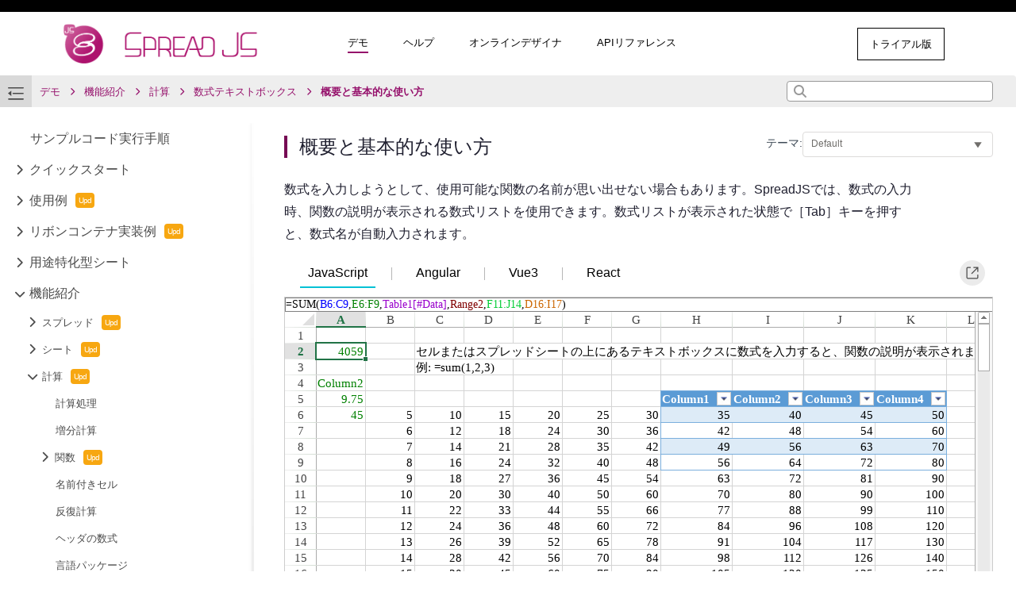

--- FILE ---
content_type: text/html; charset=utf-8
request_url: https://demo.mescius.jp/spreadjs/demos/features/calculation/formula-textbox/basic-formula-textbox
body_size: 440196
content:
<!DOCTYPE html>
<html lang="en">
<head>
    <meta charset="UTF-8">
    <meta name="viewport" content="initial-scale=1.0, user-scalable=no"  />
    <meta http-equiv="X-UA-Compatible" content="ie=edge">
    <meta name="description" content="SpreadJSの機能をわかりやすい解説つきで学習できるチュートリアルデモです。">
    <meta name="keywords" content="">

    <title>概要と基本的な使い方 | 機能紹介 | SpreadJS（スプレッドJS）チュートリアルデモアプリケーション | Developer Solutions〈開発支援ツール〉 - メシウス株式会社</title>
    <meta property="og:locale" content="ja_JP">
    <meta property="og:site_name" content="SpreadJS（スプレッドJS）チュートリアルデモアプリケーション | Developer Solutions〈開発支援ツール〉 - メシウス株式会社">
    <meta property="og:type" content="website">
    <meta property="og:url" content="https://demo.mescius.jp/spreadjs/demos/">
    <meta property="og:title" content="SpreadJS（スプレッドJS）チュートリアルデモアプリケーション | Developer Solutions〈開発支援ツール〉 - メシウス株式会社">
    <meta property="og:description" content="SpreadJSの機能をわかりやすい解説つきで学習できるチュートリアルデモです。">
    <meta property="og:image" content="https://docs.mescius.jp/help/spread-js/resources/SPJS-Ogp.png">
    <meta name="twitter:url" content="https://demo.mescius.jp/spreadjs/demos/">
    <meta name="twitter:title" content="SpreadJS（スプレッドJS）チュートリアルデモアプリケーション | Developer Solutions〈開発支援ツール〉 - メシウス株式会社">
    <meta name="twitter:card" content="summary">
    <!-- meta name="keyWords" content="" -->
    <!-- Google Tag Manager -->
    <script>
    (function(w,d,s,l,i){
        w[l]=w[l]||[];w[l].push({
            'gtm.start':
                new Date().getTime(),event:'gtm.js'
        });var f=d.getElementsByTagName(s)[0],
            j=d.createElement(s),dl=l!='dataLayer'?'&l='+l:'';j.async=true;j.src='https://www.googletagmanager.com/gtm.js?id='+i+dl;f.parentNode.insertBefore(j,f);
        })(window,document,'script','dataLayer','GTM-PRLCJZJ');
    </script>
    <!-- End Google Tag Manager -->   
    

    <link rel="stylesheet" href="https://cdn.jsdelivr.net/npm/docsearch.js@2/dist/cdn/docsearch.min.css" media="print" onload="this.media='all'; this.onload=null;"/>
    <script src="https://cdn.jsdelivr.net/npm/docsearch.js@2/dist/cdn/docsearch.min.js"></script>
    <script src="/spreadjs/demos/static/js/vs/loader.js?jsobv=1761618532169" async onload="require.config({ paths: { 'vs': '/spreadjs/demos/static/js/vs' }, urlArgs: 'jsobv=' + 1761618532169  });window.monacoLoder = require;"></script>

        <link rel="canonical" href="/spreadjs/demos/features/calculation/formula-textbox/basic-formula-textbox/purejs" />
    <style>
        h1 {
            font-size: 24px;
            font-weight: 500;
        }
        
        h2 {
            font-size: 22px;
            font-weight: 500;
        }
        
        h3 {
            font-size: 20px;
            font-weight: 500;
        }
        
        h4 {
            font-size: 18px;
            font-weight: 500;
        }
        
        P {
            font-size: 16px;
            font-weight: 300;
            line-height: 22px;
        }
        
        </style>
        
    <link rel="shortcut icon" href="/spreadjs/demos/spread/source/favicon-ja.ico" type="image/x-icon">
    <script>window.BEFORE_DOWNLOAD_SAMPLE_FILE = 
     function (fileName, fileContent, zip) {
         var localHost = window.location.origin;
         if (fileName === "index.html") {
             var htmlContent = fileContent;
             //purejs
             if (fileContent.indexOf('purejs') > 0) {
                htmlContent = fileContent.split("$DEMOROOT$/ja/purejs/node_modules").join(localHost + "/spreadjs/demos/ja/purejs/node_modules").split("$DEMOROOT$/spread/source").join(localHost + "/spreadjs/demos/spread/source").split("$DEMOROOT$/").join(localHost + "/spreadjs/demos/");
             }
             //angular
             if (fileContent.indexOf('angular') > 0) {
                htmlContent = fileContent.split("$DEMOROOT$/ja/angular/node_modules").join("node_modules").split("$DEMOROOT$/spread/source").join(localHost + "/spreadjs/demos/spread/source").split("$DEMOROOT$/").join(localHost + "/spreadjs/demos/");
             }
             //vue3
             if (fileContent.indexOf('vue3') > 0) {
                htmlContent = fileContent.split("$DEMOROOT$/ja/vue3/node_modules").join("node_modules").split("$DEMOROOT$/spread/source").join(localHost + "/spreadjs/demos/spread/source").split("$DEMOROOT$/").join(localHost + "/spreadjs/demos/");
             }
             //react
             if (fileContent.indexOf('react') > 0) {
                htmlContent = fileContent.split("$DEMOROOT$/ja/react/node_modules").join("node_modules").split("$DEMOROOT$/spread/source").join(localHost + "/spreadjs/demos/spread/source").split("$DEMOROOT$/").join(localHost + "/spreadjs/demos/");
             }
             fileContent = htmlContent;
     
         }
         if (fileName === "app.js" || fileName === "app.vue" || fileName === "app.jsx" || fileName === "app-func.jsx" || fileName === "app-class.jsx" || fileName === "app.component.ts" || fileName === "templateData.js") {
            var demoBasePath = "/spreadjs/demos/";
            var demoBasePathWithoutLastSlash = demoBasePath.substring(0, demoBasePath.length - 1);
            fileContent = fileContent.split("$DEMOROOT$").join(localHost + demoBasePathWithoutLastSlash);
             if (fileContent.indexOf("/*REPLACE_MARKER*/") > -1) {
                var reg = /return\swindow\.location\.href/;
                fileContent = fileContent.replace(reg, "return '" + window.location.href + "'");
            }
         }
         if(fileName === "compiler.js"){
            fileContent = fileContent.split("$DEMOROOT$/ja/vue3/").join("");
         }
         return fileContent;
     }</script>
    <script src="https://cdn.jsdelivr.net/npm/bootstrap@5.3.3/dist/js/bootstrap.min.js" integrity="sha384-0pUGZvbkm6XF6gxjEnlmuGrJXVbNuzT9qBBavbLwCsOGabYfZo0T0to5eqruptLy" crossorigin="anonymous"></script>
    <link rel="stylesheet" href="https://cdn.jsdelivr.net/npm/bootstrap@5.3.3/dist/css/bootstrap.min.css" integrity="sha384-QWTKZyjpPEjISv5WaRU9OFeRpok6YctnYmDr5pNlyT2bRjXh0JMhjY6hW+ALEwIH" crossorigin="anonymous">

<link href="/spreadjs/demos/static/css/style.css?jsobv=ad74740af3e85cc6b33b" rel="stylesheet"></head>
<body style="font-family: メイリオ, meiryo, verdana, sans-serif" data-theme="" class="" current-demo-path="features/calculation/formula-textbox/basic-formula-textbox">
    <div id="timestamp" style="display: none;">1761618532169</div>
    <link rel="stylesheet" href="/spreadjs/demos/spread/source/custom.css?jsobv=1761618532169">
    
    
    <div class='react-root-element'>
        <div class="gc-flex gc-flex-column app"><div class="app-fixed-header-container"><div id="app-header"><div class="app-header gc-flex-none gc-flex gc-flex-middle" style="justify-content:space-between"><div class="app-logo"><a href="https://developer.mescius.jp/spreadjs/"><img src="/spreadjs/demos/spread/source/SPJS.png"/></a></div><div class="gc-flex gc-flex-middle app-menu"><div class="gc-flex header-group"><div class="gc-flex gc-flex-middle app-menu-text_item app_menu-item"><a href="/spreadjs/demos/">デモ</a></div><div class="gc-flex gc-flex-middle app-menu-text_item app_menu-item"><a href="https://demo.mescius.jp/spreadjs/docs/">ヘルプ</a></div><div class="gc-flex gc-flex-middle app-menu-text_item app_menu-item"><a href="https://demo.mescius.jp/spreadjs/designer/index.html">オンラインデザイナ</a></div><div class="gc-flex gc-flex-middle app-menu-text_item app_menu-item"><a href="https://demo.mescius.jp/spreadjs/api/">APIリファレンス</a></div></div><div class="gc-flex header-group"><div class="gc-flex gc-flex-middle app-menu-btn_item app-sample-btn"><a href="https://developer.mescius.jp/spreadjs/spreadsheets/#demo">その他のサンプル</a></div><div class="gc-flex gc-flex-middle app-menu-btn_item app-download-btn"><a href="https://developer.mescius.jp/download?utm_medium=link&amp;utm_source=demo-SPJS#spreadsheet">トライアル版</a></div></div></div><div class="app-hamburger"><i class="menu-icon fas"></i></div><div id="lvl0" style="display:none">デモ</div></div></div><div class="app-nav gc-flex-none gc-flex gc-flex-middle" style="justify-content:space-between"><div class="gc-flex" style="height:100%"><div class="menu-icon-container" title="Collapse"><svg fill="currentColor" height="100%" width="100%" class="" viewBox="0 0 20 20" xmlns="http://www.w3.org/2000/svg"><path d="M.79 3.586h18.385c.413 0 .79-.414.79-.793 0-.414-.412-.793-.79-.793H.79C.378 2 0 2.414 0 2.793c0 .38.412.793.79.793zm18.317 5.413H6.597c-.411 0-.79.413-.79.793 0 .413.413.793.79.793h12.51c.412 0 .79-.414.79-.793 0-.38-.31-.793-.79-.793zm.103 7.067H.928c-.413 0-.79.414-.79.793 0 .414.412.793.79.793H19.21c.412 0 .79-.414.79-.793 0-.413-.412-.793-.79-.793zM4.364 6.275L0 9.619l4.296 3.413.068-6.757z"></path></svg></div><div class="gc-flex gc-flex-middle app-breadcrumb"><div class="nav-path" data-index="0">デモ</div><div class="nav-split"><i class="fa fa-chevron-right"></i></div><div class="nav-path" data-index="1">機能紹介</div><div class="nav-split"><i class="fa fa-chevron-right"></i></div><div class="nav-path" data-index="2">計算</div><div class="nav-split"><i class="fa fa-chevron-right"></i></div><div class="nav-path" data-index="3">数式テキストボックス</div><div class="nav-split"><i class="fa fa-chevron-right"></i></div><div class="nav-path" data-index="4">概要と基本的な使い方</div></div></div><div class="search_input_container"><i class="search-icon fas fa-search"></i><input type="text" class="search_input" id="doc_search_input"/></div><div class="mobile_tree-menu gc-flex-middle"><i class="mobile_tree-menu-icon fas" data-isshow="false"></i></div></div></div><div class="app-main-container"><div class="gc-flex"><div class="app-sider-container" data-ishide="false" data-ishide-mobile="true"><div class="app-sider gc-flex-none app-mobile-side-hide" data-ishide="false" data-ishide-mobile="true"><div class="tree_selector"><ul style="flex-grow:1"><li><div class="gc-tree-item" data-path="run-samples" data-name="サンプルコード実行手順" level="0" style="padding-left:38px"><div class="tree-item_icon" data-haschildren="false"><i class="fa fa-chevron-right tree-item_icon_img" data-expand="false"></i></div><a href="/spreadjs/demos/run-samples">サンプルコード実行手順</a></div></li><li><div class="gc-tree-item" data-path="quickstart" data-name="クイックスタート" level="0" style="padding-left:20px"><div class="tree-item_icon" data-haschildren="true"><i class="fa fa-chevron-right tree-item_icon_img" data-expand="false"></i></div><a href="/spreadjs/demos/quickstart">クイックスタート</a></div><ul class="tree_children" data-expand="false"><li><div class="gc-tree-item" data-path="quickstart/quickstart-js" data-name="JavaScript" level="1" style="padding-left:54px"><div class="tree-item_icon" data-haschildren="false"><i class="fa fa-chevron-right tree-item_icon_img" data-expand="false"></i></div><a href="/spreadjs/demos/quickstart/quickstart-js">JavaScript</a></div></li><li><div class="gc-tree-item" data-path="quickstart/quickstart-angular" data-name="Angular" level="1" style="padding-left:54px"><div class="tree-item_icon" data-haschildren="false"><i class="fa fa-chevron-right tree-item_icon_img" data-expand="false"></i></div><a href="/spreadjs/demos/quickstart/quickstart-angular">Angular</a></div></li><li><div class="gc-tree-item" data-path="quickstart/quickstart-vue" data-name="Vue" level="1" style="padding-left:54px"><div class="tree-item_icon" data-haschildren="false"><i class="fa fa-chevron-right tree-item_icon_img" data-expand="false"></i></div><a href="/spreadjs/demos/quickstart/quickstart-vue">Vue</a></div></li><li><div class="gc-tree-item" data-path="quickstart/quickstart-react" data-name="React" level="1" style="padding-left:54px"><div class="tree-item_icon" data-haschildren="false"><i class="fa fa-chevron-right tree-item_icon_img" data-expand="false"></i></div><a href="/spreadjs/demos/quickstart/quickstart-react">React</a></div></li></ul></li><li><div class="gc-tree-item" ent="ent" data-name="使用例" level="0" style="padding-left:20px"><div class="tree-item_icon" data-haschildren="true"><i class="fa fa-chevron-right tree-item_icon_img" data-expand="false"></i></div><a>使用例<div ent="ent" class="tree_item_tag_container"></div></a></div><ul class="tree_children" data-expand="false"><li><div class="gc-tree-item" data-name="ダッシュボード" level="1" style="padding-left:36px"><div class="tree-item_icon" data-haschildren="true"><i class="fa fa-chevron-right tree-item_icon_img" data-expand="false"></i></div><a>ダッシュボード</a></div><ul class="tree_children" data-expand="false"><li><div class="gc-tree-item" data-path="showcase/business-dashboard" data-name="ビジネスダッシュボード" level="2" style="padding-left:70px"><div class="tree-item_icon" data-haschildren="false"><i class="fa fa-chevron-right tree-item_icon_img" data-expand="false"></i></div><a href="/spreadjs/demos/showcase/business-dashboard">ビジネスダッシュボード</a></div></li><li><div class="gc-tree-item" data-path="showcase/financialkpis" data-name="財務KPI" level="2" style="padding-left:70px"><div class="tree-item_icon" data-haschildren="false"><i class="fa fa-chevron-right tree-item_icon_img" data-expand="false"></i></div><a href="/spreadjs/demos/showcase/financialkpis">財務KPI</a></div></li><li><div class="gc-tree-item" data-path="showcase/gradebook-dashboard" data-name="成績表ダッシュボード" level="2" style="padding-left:70px"><div class="tree-item_icon" data-haschildren="false"><i class="fa fa-chevron-right tree-item_icon_img" data-expand="false"></i></div><a href="/spreadjs/demos/showcase/gradebook-dashboard">成績表ダッシュボード</a></div></li><li><div class="gc-tree-item" data-path="showcase/financial-app" data-name="財務アプリケーション" level="2" style="padding-left:70px"><div class="tree-item_icon" data-haschildren="false"><i class="fa fa-chevron-right tree-item_icon_img" data-expand="false"></i></div><a href="/spreadjs/demos/showcase/financial-app">財務アプリケーション</a></div></li><li><div class="gc-tree-item" data-path="showcase/medical-dashboard" data-name="医療情報ダッシュボード" level="2" style="padding-left:70px"><div class="tree-item_icon" data-haschildren="false"><i class="fa fa-chevron-right tree-item_icon_img" data-expand="false"></i></div><a href="/spreadjs/demos/showcase/medical-dashboard">医療情報ダッシュボード</a></div></li><li><div class="gc-tree-item" data-path="showcase/range-template" data-name="小売指標" level="2" style="padding-left:70px"><div class="tree-item_icon" data-haschildren="false"><i class="fa fa-chevron-right tree-item_icon_img" data-expand="false"></i></div><a href="/spreadjs/demos/showcase/range-template">小売指標</a></div></li><li><div class="gc-tree-item" data-path="showcase/loan-calculator" data-name="ローン計算" level="2" style="padding-left:70px"><div class="tree-item_icon" data-haschildren="false"><i class="fa fa-chevron-right tree-item_icon_img" data-expand="false"></i></div><a href="/spreadjs/demos/showcase/loan-calculator">ローン計算</a></div></li><li><div class="gc-tree-item" data-path="showcase/project-dashboard" data-name="プロジェクトダッシュボード" level="2" style="padding-left:70px"><div class="tree-item_icon" data-haschildren="false"><i class="fa fa-chevron-right tree-item_icon_img" data-expand="false"></i></div><a href="/spreadjs/demos/showcase/project-dashboard">プロジェクトダッシュボード</a></div></li></ul></li><li><div class="gc-tree-item" data-name="レポート" level="1" style="padding-left:36px"><div class="tree-item_icon" data-haschildren="true"><i class="fa fa-chevron-right tree-item_icon_img" data-expand="false"></i></div><a>レポート</a></div><ul class="tree_children" data-expand="false"><li><div class="gc-tree-item" data-path="showcase/aging-report" data-name="エイジングレポート" level="2" style="padding-left:70px"><div class="tree-item_icon" data-haschildren="false"><i class="fa fa-chevron-right tree-item_icon_img" data-expand="false"></i></div><a href="/spreadjs/demos/showcase/aging-report">エイジングレポート</a></div></li><li><div class="gc-tree-item" data-path="showcase/expense-budget" data-name="経費予算シート" level="2" style="padding-left:70px"><div class="tree-item_icon" data-haschildren="false"><i class="fa fa-chevron-right tree-item_icon_img" data-expand="false"></i></div><a href="/spreadjs/demos/showcase/expense-budget">経費予算シート</a></div></li><li><div class="gc-tree-item" data-path="showcase/income-statement" data-name="損益計算書" level="2" style="padding-left:70px"><div class="tree-item_icon" data-haschildren="false"><i class="fa fa-chevron-right tree-item_icon_img" data-expand="false"></i></div><a href="/spreadjs/demos/showcase/income-statement">損益計算書</a></div></li><li><div class="gc-tree-item" data-path="showcase/profit-loss" data-name="利益損失予測" level="2" style="padding-left:70px"><div class="tree-item_icon" data-haschildren="false"><i class="fa fa-chevron-right tree-item_icon_img" data-expand="false"></i></div><a href="/spreadjs/demos/showcase/profit-loss">利益損失予測</a></div></li><li><div class="gc-tree-item" data-path="showcase/financial-report" data-name="年次財務報告" level="2" style="padding-left:70px"><div class="tree-item_icon" data-haschildren="false"><i class="fa fa-chevron-right tree-item_icon_img" data-expand="false"></i></div><a href="/spreadjs/demos/showcase/financial-report">年次財務報告</a></div></li><li><div class="gc-tree-item" data-path="showcase/inventory-tracker" data-name="在庫管理" level="2" style="padding-left:70px"><div class="tree-item_icon" data-haschildren="false"><i class="fa fa-chevron-right tree-item_icon_img" data-expand="false"></i></div><a href="/spreadjs/demos/showcase/inventory-tracker">在庫管理</a></div></li><li><div class="gc-tree-item" data-path="showcase/government-report" data-name="政府機関報告書" level="2" style="padding-left:70px"><div class="tree-item_icon" data-haschildren="false"><i class="fa fa-chevron-right tree-item_icon_img" data-expand="false"></i></div><a href="/spreadjs/demos/showcase/government-report">政府機関報告書</a></div></li></ul></li><li><div class="gc-tree-item" data-name="フォーム" level="1" style="padding-left:36px"><div class="tree-item_icon" data-haschildren="true"><i class="fa fa-chevron-right tree-item_icon_img" data-expand="false"></i></div><a>フォーム</a></div><ul class="tree_children" data-expand="false"><li><div class="gc-tree-item" data-path="showcase/taxform" data-name="個人所得税申告書フォーム" level="2" style="padding-left:70px"><div class="tree-item_icon" data-haschildren="false"><i class="fa fa-chevron-right tree-item_icon_img" data-expand="false"></i></div><a href="/spreadjs/demos/showcase/taxform">個人所得税申告書フォーム</a></div></li><li><div class="gc-tree-item" data-path="showcase/cookbook" data-name="レシピ集" level="2" style="padding-left:70px"><div class="tree-item_icon" data-haschildren="false"><i class="fa fa-chevron-right tree-item_icon_img" data-expand="false"></i></div><a href="/spreadjs/demos/showcase/cookbook">レシピ集</a></div></li><li><div class="gc-tree-item" data-path="showcase/billing-invoice" data-name="請求書" level="2" style="padding-left:70px"><div class="tree-item_icon" data-haschildren="false"><i class="fa fa-chevron-right tree-item_icon_img" data-expand="false"></i></div><a href="/spreadjs/demos/showcase/billing-invoice">請求書</a></div></li><li><div class="gc-tree-item" data-path="showcase/form-control-survey" data-name="顧客満足度調査" level="2" style="padding-left:70px"><div class="tree-item_icon" data-haschildren="false"><i class="fa fa-chevron-right tree-item_icon_img" data-expand="false"></i></div><a href="/spreadjs/demos/showcase/form-control-survey">顧客満足度調査</a></div></li></ul></li><li><div class="gc-tree-item" ent="ent" data-name="データ分析" level="1" style="padding-left:36px"><div class="tree-item_icon" data-haschildren="true"><i class="fa fa-chevron-right tree-item_icon_img" data-expand="false"></i></div><a>データ分析<div ent="ent" class="tree_item_tag_container"></div></a></div><ul class="tree_children" data-expand="false"><li><div class="gc-tree-item" data-path="showcase/what-if-analysis" data-name="What If 分析モデルテンプレート" level="2" style="padding-left:70px"><div class="tree-item_icon" data-haschildren="false"><i class="fa fa-chevron-right tree-item_icon_img" data-expand="false"></i></div><a href="/spreadjs/demos/showcase/what-if-analysis">What If 分析モデルテンプレート</a></div></li><li><div class="gc-tree-item" data-path="showcase/dcf-model" data-name="DCF モデル" level="2" style="padding-left:70px"><div class="tree-item_icon" data-haschildren="false"><i class="fa fa-chevron-right tree-item_icon_img" data-expand="false"></i></div><a href="/spreadjs/demos/showcase/dcf-model">DCF モデル</a></div></li><li><div class="gc-tree-item" data-path="showcase/man-process" data-name="製造工程管理" level="2" style="padding-left:70px"><div class="tree-item_icon" data-haschildren="false"><i class="fa fa-chevron-right tree-item_icon_img" data-expand="false"></i></div><a href="/spreadjs/demos/showcase/man-process">製造工程管理</a></div></li><li><div class="gc-tree-item" data-path="showcase/kanban-chart" data-name="カンバンチャート" level="2" style="padding-left:70px"><div class="tree-item_icon" data-haschildren="false"><i class="fa fa-chevron-right tree-item_icon_img" data-expand="false"></i></div><a href="/spreadjs/demos/showcase/kanban-chart">カンバンチャート</a></div></li><li><div class="gc-tree-item" data-path="showcase/balance-sheet" data-name="貸借対照表" level="2" style="padding-left:70px"><div class="tree-item_icon" data-haschildren="false"><i class="fa fa-chevron-right tree-item_icon_img" data-expand="false"></i></div><a href="/spreadjs/demos/showcase/balance-sheet">貸借対照表</a></div></li><li><div class="gc-tree-item" data-path="showcase/cashflow-calendar" data-name="キャッシュフローカレンダー" level="2" style="padding-left:70px"><div class="tree-item_icon" data-haschildren="false"><i class="fa fa-chevron-right tree-item_icon_img" data-expand="false"></i></div><a href="/spreadjs/demos/showcase/cashflow-calendar">キャッシュフローカレンダー</a></div></li><li><div class="gc-tree-item" data-path="showcase/attendance-record" data-name="従業員勤務記録" level="2" style="padding-left:70px"><div class="tree-item_icon" data-haschildren="false"><i class="fa fa-chevron-right tree-item_icon_img" data-expand="false"></i></div><a href="/spreadjs/demos/showcase/attendance-record">従業員勤務記録</a></div></li><li><div class="gc-tree-item" ent="ent" data-path="showcase/order" data-name="受注明細" level="2" style="padding-left:70px"><div class="tree-item_icon" data-haschildren="false"><i class="fa fa-chevron-right tree-item_icon_img" data-expand="false"></i></div><a href="/spreadjs/demos/showcase/order">受注明細<div ent="ent" class="tree_item_tag_container"></div></a></div></li><li><div class="gc-tree-item" data-path="showcase/aggregate-transaction-information" data-name="取引情報集計" level="2" style="padding-left:70px"><div class="tree-item_icon" data-haschildren="false"><i class="fa fa-chevron-right tree-item_icon_img" data-expand="false"></i></div><a href="/spreadjs/demos/showcase/aggregate-transaction-information">取引情報集計</a></div></li><li><div class="gc-tree-item" data-path="showcase/table-sheet-crosstable" data-name="売上分析" level="2" style="padding-left:70px"><div class="tree-item_icon" data-haschildren="false"><i class="fa fa-chevron-right tree-item_icon_img" data-expand="false"></i></div><a href="/spreadjs/demos/showcase/table-sheet-crosstable">売上分析</a></div></li><li><div class="gc-tree-item" new="new" data-path="showcase/sales-forecast-report" data-name="売上予測レポート" level="2" style="padding-left:70px"><div class="tree-item_icon" data-haschildren="false"><i class="fa fa-chevron-right tree-item_icon_img" data-expand="false"></i></div><a href="/spreadjs/demos/showcase/sales-forecast-report">売上予測レポート<div new="new" class="tree_item_tag_container"></div></a></div></li></ul></li><li><div class="gc-tree-item" data-name="ダイアグラム" level="1" style="padding-left:36px"><div class="tree-item_icon" data-haschildren="true"><i class="fa fa-chevron-right tree-item_icon_img" data-expand="false"></i></div><a>ダイアグラム</a></div><ul class="tree_children" data-expand="false"><li><div class="gc-tree-item" data-path="showcase/airplane-seating-chart" data-name="飛行機の座席表" level="2" style="padding-left:70px"><div class="tree-item_icon" data-haschildren="false"><i class="fa fa-chevron-right tree-item_icon_img" data-expand="false"></i></div><a href="/spreadjs/demos/showcase/airplane-seating-chart">飛行機の座席表</a></div></li><li><div class="gc-tree-item" data-path="showcase/shape-operation-workflow" data-name="シェイプ操作のワークフロー" level="2" style="padding-left:70px"><div class="tree-item_icon" data-haschildren="false"><i class="fa fa-chevron-right tree-item_icon_img" data-expand="false"></i></div><a href="/spreadjs/demos/showcase/shape-operation-workflow">シェイプ操作のワークフロー</a></div></li><li><div class="gc-tree-item" data-path="showcase/car-insurance-claim" data-name="自動車保険の事故報告書" level="2" style="padding-left:70px"><div class="tree-item_icon" data-haschildren="false"><i class="fa fa-chevron-right tree-item_icon_img" data-expand="false"></i></div><a href="/spreadjs/demos/showcase/car-insurance-claim">自動車保険の事故報告書</a></div></li></ul></li><li><div class="gc-tree-item" data-name="データ表示" level="1" style="padding-left:36px"><div class="tree-item_icon" data-haschildren="true"><i class="fa fa-chevron-right tree-item_icon_img" data-expand="false"></i></div><a>データ表示</a></div><ul class="tree_children" data-expand="false"><li><div class="gc-tree-item" data-path="showcase/data-board" data-name="データボード" level="2" style="padding-left:70px"><div class="tree-item_icon" data-haschildren="false"><i class="fa fa-chevron-right tree-item_icon_img" data-expand="false"></i></div><a href="/spreadjs/demos/showcase/data-board">データボード</a></div></li><li><div class="gc-tree-item" data-path="showcase/election-data" data-name="選挙データ" level="2" style="padding-left:70px"><div class="tree-item_icon" data-haschildren="false"><i class="fa fa-chevron-right tree-item_icon_img" data-expand="false"></i></div><a href="/spreadjs/demos/showcase/election-data">選挙データ</a></div></li><li><div class="gc-tree-item" data-path="showcase/sales-management-app" data-name="販売管理" level="2" style="padding-left:70px"><div class="tree-item_icon" data-haschildren="false"><i class="fa fa-chevron-right tree-item_icon_img" data-expand="false"></i></div><a href="/spreadjs/demos/showcase/sales-management-app">販売管理</a></div></li><li><div class="gc-tree-item" data-path="showcase/sales-detail-app" data-name="売上明細" level="2" style="padding-left:70px"><div class="tree-item_icon" data-haschildren="false"><i class="fa fa-chevron-right tree-item_icon_img" data-expand="false"></i></div><a href="/spreadjs/demos/showcase/sales-detail-app">売上明細</a></div></li><li><div class="gc-tree-item" data-path="showcase/project-management-form" data-name="工程管理表" level="2" style="padding-left:70px"><div class="tree-item_icon" data-haschildren="false"><i class="fa fa-chevron-right tree-item_icon_img" data-expand="false"></i></div><a href="/spreadjs/demos/showcase/project-management-form">工程管理表</a></div></li></ul></li></ul></li><li><div class="gc-tree-item" ent="ent" data-name="リボンコンテナ実装例" level="0" style="padding-left:20px"><div class="tree-item_icon" data-haschildren="true"><i class="fa fa-chevron-right tree-item_icon_img" data-expand="false"></i></div><a>リボンコンテナ実装例<div ent="ent" class="tree_item_tag_container"></div></a></div><ul class="tree_children" data-expand="false"><li><div class="gc-tree-item" new="new" data-path="https://demo.mescius.jp/spreadjs/designer/index.html" data-name="オンラインデザイナ" level="1" style="padding-left:54px"><div class="tree-item_icon" data-haschildren="false"><i class="fa fa-chevron-right tree-item_icon_img" data-expand="false"></i></div><a href="https://demo.mescius.jp/spreadjs/designer/index.html" target="_blank">オンラインデザイナ<i class="fa fa-external-link-alt ms-1"></i><div new="new" class="tree_item_tag_container"></div></a></div></li><li><div class="gc-tree-item" new="new" data-name="リボンメニューのカスタマイズ" level="1" style="padding-left:36px"><div class="tree-item_icon" data-haschildren="true"><i class="fa fa-chevron-right tree-item_icon_img" data-expand="false"></i></div><a>リボンメニューのカスタマイズ<div new="new" class="tree_item_tag_container"></div></a></div><ul class="tree_children" data-expand="false"><li><div class="gc-tree-item" data-path="features/custom-designer/custom-ribbon1" data-name="オリジナルメニュー" level="2" style="padding-left:70px"><div class="tree-item_icon" data-haschildren="false"><i class="fa fa-chevron-right tree-item_icon_img" data-expand="false"></i></div><a href="/spreadjs/demos/features/custom-designer/custom-ribbon1">オリジナルメニュー</a></div></li><li><div class="gc-tree-item" data-path="features/custom-designer/custom-ribbon2" data-name="お気に入りメニュー" level="2" style="padding-left:70px"><div class="tree-item_icon" data-haschildren="false"><i class="fa fa-chevron-right tree-item_icon_img" data-expand="false"></i></div><a href="/spreadjs/demos/features/custom-designer/custom-ribbon2">お気に入りメニュー</a></div></li><li><div class="gc-tree-item" data-path="features/custom-designer/custom-ribbon3" data-name="カスタマイズメニュー" level="2" style="padding-left:70px"><div class="tree-item_icon" data-haschildren="false"><i class="fa fa-chevron-right tree-item_icon_img" data-expand="false"></i></div><a href="/spreadjs/demos/features/custom-designer/custom-ribbon3">カスタマイズメニュー</a></div></li><li><div class="gc-tree-item" data-path="features/custom-designer/custom-ribbon4" data-name="部門専用メニュー" level="2" style="padding-left:70px"><div class="tree-item_icon" data-haschildren="false"><i class="fa fa-chevron-right tree-item_icon_img" data-expand="false"></i></div><a href="/spreadjs/demos/features/custom-designer/custom-ribbon4">部門専用メニュー</a></div></li><li><div class="gc-tree-item" new="new" data-path="features/custom-designer/custom-file-menu" data-name="ファイルメニューのカスタマイズ" level="2" style="padding-left:70px"><div class="tree-item_icon" data-haschildren="false"><i class="fa fa-chevron-right tree-item_icon_img" data-expand="false"></i></div><a href="/spreadjs/demos/features/custom-designer/custom-file-menu">ファイルメニューのカスタマイズ<div new="new" class="tree_item_tag_container"></div></a></div></li></ul></li><li><div class="gc-tree-item" new="new" data-name="リボンコンテナのテーマ" level="1" style="padding-left:36px"><div class="tree-item_icon" data-haschildren="true"><i class="fa fa-chevron-right tree-item_icon_img" data-expand="false"></i></div><a>リボンコンテナのテーマ<div new="new" class="tree_item_tag_container"></div></a></div><ul class="tree_children" data-expand="false"><li><div class="gc-tree-item" new="new" data-path="features/designer/theme/basic" data-name="概要と基本的な使い方" level="2" style="padding-left:70px"><div class="tree-item_icon" data-haschildren="false"><i class="fa fa-chevron-right tree-item_icon_img" data-expand="false"></i></div><a href="/spreadjs/demos/features/designer/theme/basic">概要と基本的な使い方<div new="new" class="tree_item_tag_container"></div></a></div></li><li><div class="gc-tree-item" new="new" data-path="features/designer/theme/customize" data-name="テーマのカスタマイズ" level="2" style="padding-left:70px"><div class="tree-item_icon" data-haschildren="false"><i class="fa fa-chevron-right tree-item_icon_img" data-expand="false"></i></div><a href="/spreadjs/demos/features/designer/theme/customize">テーマのカスタマイズ<div new="new" class="tree_item_tag_container"></div></a></div></li></ul></li></ul></li><li><div class="gc-tree-item" data-name="用途特化型シート" level="0" style="padding-left:20px"><div class="tree-item_icon" data-haschildren="true"><i class="fa fa-chevron-right tree-item_icon_img" data-expand="false"></i></div><a>用途特化型シート</a></div><ul class="tree_children" data-expand="false"><li><div class="gc-tree-item" ent="ent" data-name="テーブルシート" level="1" style="padding-left:36px"><div class="tree-item_icon" data-haschildren="true"><i class="fa fa-chevron-right tree-item_icon_img" data-expand="false"></i></div><a>テーブルシート<div ent="ent" class="tree_item_tag_container"></div></a></div><ul class="tree_children" data-expand="false"><li><div class="gc-tree-item" data-path="features/table-sheet/overview" data-name="概要と基本的な使い方" level="2" style="padding-left:70px"><div class="tree-item_icon" data-haschildren="false"><i class="fa fa-chevron-right tree-item_icon_img" data-expand="false"></i></div><a href="/spreadjs/demos/features/table-sheet/overview">概要と基本的な使い方</a></div></li><li><div class="gc-tree-item" data-name="ビューのカスタマイズ" level="2" style="padding-left:52px"><div class="tree-item_icon" data-haschildren="true"><i class="fa fa-chevron-right tree-item_icon_img" data-expand="false"></i></div><a>ビューのカスタマイズ</a></div><ul class="tree_children" data-expand="false"><li><div class="gc-tree-item" data-path="features/table-sheet/customize-view/customize-column-header" data-name="列ヘッダのカスタマイズ" level="3" style="padding-left:86px"><div class="tree-item_icon" data-haschildren="false"><i class="fa fa-chevron-right tree-item_icon_img" data-expand="false"></i></div><a href="/spreadjs/demos/features/table-sheet/customize-view/customize-column-header">列ヘッダのカスタマイズ</a></div></li><li><div class="gc-tree-item" data-path="features/table-sheet/customize-view/customize-column-cell" data-name="列セルのカスタマイズ" level="3" style="padding-left:86px"><div class="tree-item_icon" data-haschildren="false"><i class="fa fa-chevron-right tree-item_icon_img" data-expand="false"></i></div><a href="/spreadjs/demos/features/table-sheet/customize-view/customize-column-cell">列セルのカスタマイズ</a></div></li><li><div class="gc-tree-item" data-path="features/table-sheet/customize-view/column-header-fit-mode" data-name="列ヘッダフィットモード" level="3" style="padding-left:86px"><div class="tree-item_icon" data-haschildren="false"><i class="fa fa-chevron-right tree-item_icon_img" data-expand="false"></i></div><a href="/spreadjs/demos/features/table-sheet/customize-view/column-header-fit-mode">列ヘッダフィットモード</a></div></li><li><div class="gc-tree-item" data-path="features/table-sheet/customize-view/conditional-format" data-name="条件付き書式とデータ検証" level="3" style="padding-left:86px"><div class="tree-item_icon" data-haschildren="false"><i class="fa fa-chevron-right tree-item_icon_img" data-expand="false"></i></div><a href="/spreadjs/demos/features/table-sheet/customize-view/conditional-format">条件付き書式とデータ検証</a></div></li></ul></li><li><div class="gc-tree-item" data-path="features/table-sheet/relational-view" data-name="リレーショナルビュー" level="2" style="padding-left:70px"><div class="tree-item_icon" data-haschildren="false"><i class="fa fa-chevron-right tree-item_icon_img" data-expand="false"></i></div><a href="/spreadjs/demos/features/table-sheet/relational-view">リレーショナルビュー</a></div></li><li><div class="gc-tree-item" data-name="列の定義" level="2" style="padding-left:52px"><div class="tree-item_icon" data-haschildren="true"><i class="fa fa-chevron-right tree-item_icon_img" data-expand="false"></i></div><a>列の定義</a></div><ul class="tree_children" data-expand="false"><li><div class="gc-tree-item" data-path="features/table-sheet/define-column/overview" data-name="概要と基本的な使い方" level="3" style="padding-left:86px"><div class="tree-item_icon" data-haschildren="false"><i class="fa fa-chevron-right tree-item_icon_img" data-expand="false"></i></div><a href="/spreadjs/demos/features/table-sheet/define-column/overview">概要と基本的な使い方</a></div></li><li><div class="gc-tree-item" data-path="features/table-sheet/define-column/custom" data-name="カスタム列の定義" level="3" style="padding-left:86px"><div class="tree-item_icon" data-haschildren="false"><i class="fa fa-chevron-right tree-item_icon_img" data-expand="false"></i></div><a href="/spreadjs/demos/features/table-sheet/define-column/custom">カスタム列の定義</a></div></li></ul></li><li><div class="gc-tree-item" data-name="クロス列" level="2" style="padding-left:52px"><div class="tree-item_icon" data-haschildren="true"><i class="fa fa-chevron-right tree-item_icon_img" data-expand="false"></i></div><a>クロス列</a></div><ul class="tree_children" data-expand="false"><li><div class="gc-tree-item" data-path="features/table-sheet/cross-column/overview" data-name="概要と基本的な使い方" level="3" style="padding-left:86px"><div class="tree-item_icon" data-haschildren="false"><i class="fa fa-chevron-right tree-item_icon_img" data-expand="false"></i></div><a href="/spreadjs/demos/features/table-sheet/cross-column/overview">概要と基本的な使い方</a></div></li><li><div class="gc-tree-item" data-path="features/table-sheet/cross-column/cross-column-panel" data-name="クロス列パネル" level="3" style="padding-left:86px"><div class="tree-item_icon" data-haschildren="false"><i class="fa fa-chevron-right tree-item_icon_img" data-expand="false"></i></div><a href="/spreadjs/demos/features/table-sheet/cross-column/cross-column-panel">クロス列パネル</a></div></li></ul></li><li><div class="gc-tree-item" data-path="features/table-sheet/column-formula" data-name="計算列" level="2" style="padding-left:70px"><div class="tree-item_icon" data-haschildren="false"><i class="fa fa-chevron-right tree-item_icon_img" data-expand="false"></i></div><a href="/spreadjs/demos/features/table-sheet/column-formula">計算列</a></div></li><li><div class="gc-tree-item" data-name="WINDOW関数" level="2" style="padding-left:52px"><div class="tree-item_icon" data-haschildren="true"><i class="fa fa-chevron-right tree-item_icon_img" data-expand="false"></i></div><a>WINDOW関数</a></div><ul class="tree_children" data-expand="false"><li><div class="gc-tree-item" data-path="features/table-sheet/window-functions/overview" data-name="概要と基本的な使い方" level="3" style="padding-left:86px"><div class="tree-item_icon" data-haschildren="false"><i class="fa fa-chevron-right tree-item_icon_img" data-expand="false"></i></div><a href="/spreadjs/demos/features/table-sheet/window-functions/overview">概要と基本的な使い方</a></div></li><li><div class="gc-tree-item" data-path="features/table-sheet/window-functions/window-function-list" data-name="WINDOW関数一覧" level="3" style="padding-left:86px"><div class="tree-item_icon" data-haschildren="false"><i class="fa fa-chevron-right tree-item_icon_img" data-expand="false"></i></div><a href="/spreadjs/demos/features/table-sheet/window-functions/window-function-list">WINDOW関数一覧</a></div></li></ul></li><li><div class="gc-tree-item" data-path="features/table-sheet/worksheet-reference-tablesheet" data-name="ワークシート数式のテーブルシート参照" level="2" style="padding-left:70px"><div class="tree-item_icon" data-haschildren="false"><i class="fa fa-chevron-right tree-item_icon_img" data-expand="false"></i></div><a href="/spreadjs/demos/features/table-sheet/worksheet-reference-tablesheet">ワークシート数式のテーブルシート参照</a></div></li><li><div class="gc-tree-item" data-path="features/table-sheet/alternating-row-styles" data-name="交互の行スタイル" level="2" style="padding-left:70px"><div class="tree-item_icon" data-haschildren="false"><i class="fa fa-chevron-right tree-item_icon_img" data-expand="false"></i></div><a href="/spreadjs/demos/features/table-sheet/alternating-row-styles">交互の行スタイル</a></div></li><li><div class="gc-tree-item" data-path="features/table-sheet/pin" data-name="行と列のピン留め" level="2" style="padding-left:70px"><div class="tree-item_icon" data-haschildren="false"><i class="fa fa-chevron-right tree-item_icon_img" data-expand="false"></i></div><a href="/spreadjs/demos/features/table-sheet/pin">行と列のピン留め</a></div></li><li><div class="gc-tree-item" data-path="features/table-sheet/import-export" data-name="保存とレンダリング" level="2" style="padding-left:70px"><div class="tree-item_icon" data-haschildren="false"><i class="fa fa-chevron-right tree-item_icon_img" data-expand="false"></i></div><a href="/spreadjs/demos/features/table-sheet/import-export">保存とレンダリング</a></div></li><li><div class="gc-tree-item" data-path="features/table-sheet/status-bar" data-name="ステータスバー" level="2" style="padding-left:70px"><div class="tree-item_icon" data-haschildren="false"><i class="fa fa-chevron-right tree-item_icon_img" data-expand="false"></i></div><a href="/spreadjs/demos/features/table-sheet/status-bar">ステータスバー</a></div></li><li><div class="gc-tree-item" data-path="features/table-sheet/behaviors" data-name="対話的な操作" level="2" style="padding-left:70px"><div class="tree-item_icon" data-haschildren="false"><i class="fa fa-chevron-right tree-item_icon_img" data-expand="false"></i></div><a href="/spreadjs/demos/features/table-sheet/behaviors">対話的な操作</a></div></li><li><div class="gc-tree-item" data-path="features/table-sheet/row-operations" data-name="行の操作" level="2" style="padding-left:70px"><div class="tree-item_icon" data-haschildren="false"><i class="fa fa-chevron-right tree-item_icon_img" data-expand="false"></i></div><a href="/spreadjs/demos/features/table-sheet/row-operations">行の操作</a></div></li><li><div class="gc-tree-item" data-name="行アクション" level="2" style="padding-left:52px"><div class="tree-item_icon" data-haschildren="true"><i class="fa fa-chevron-right tree-item_icon_img" data-expand="false"></i></div><a>行アクション</a></div><ul class="tree_children" data-expand="false"><li><div class="gc-tree-item" data-path="features/table-sheet/row-action/overview" data-name="概要と基本的な使い方" level="3" style="padding-left:86px"><div class="tree-item_icon" data-haschildren="false"><i class="fa fa-chevron-right tree-item_icon_img" data-expand="false"></i></div><a href="/spreadjs/demos/features/table-sheet/row-action/overview">概要と基本的な使い方</a></div></li><li><div class="gc-tree-item" data-path="features/table-sheet/row-action/custom" data-name="カスタムアクション" level="3" style="padding-left:86px"><div class="tree-item_icon" data-haschildren="false"><i class="fa fa-chevron-right tree-item_icon_img" data-expand="false"></i></div><a href="/spreadjs/demos/features/table-sheet/row-action/custom">カスタムアクション</a></div></li></ul></li><li><div class="gc-tree-item" data-path="features/table-sheet/row-number" data-name="行番号" level="2" style="padding-left:70px"><div class="tree-item_icon" data-haschildren="false"><i class="fa fa-chevron-right tree-item_icon_img" data-expand="false"></i></div><a href="/spreadjs/demos/features/table-sheet/row-number">行番号</a></div></li><li><div class="gc-tree-item" data-name="自動同期と一括更新" level="2" style="padding-left:52px"><div class="tree-item_icon" data-haschildren="true"><i class="fa fa-chevron-right tree-item_icon_img" data-expand="false"></i></div><a>自動同期と一括更新</a></div><ul class="tree_children" data-expand="false"><li><div class="gc-tree-item" data-path="features/table-sheet/auto-sync-and-batch/overview" data-name="概要と基本的な使い方" level="3" style="padding-left:86px"><div class="tree-item_icon" data-haschildren="false"><i class="fa fa-chevron-right tree-item_icon_img" data-expand="false"></i></div><a href="/spreadjs/demos/features/table-sheet/auto-sync-and-batch/overview">概要と基本的な使い方</a></div></li><li><div class="gc-tree-item" data-path="features/table-sheet/auto-sync-and-batch/handle-requests" data-name="要求の処理" level="3" style="padding-left:86px"><div class="tree-item_icon" data-haschildren="false"><i class="fa fa-chevron-right tree-item_icon_img" data-expand="false"></i></div><a href="/spreadjs/demos/features/table-sheet/auto-sync-and-batch/handle-requests">要求の処理</a></div></li></ul></li><li><div class="gc-tree-item" data-path="features/table-sheet/table-sheet-panel" data-name="テーブルシートパネル" level="2" style="padding-left:70px"><div class="tree-item_icon" data-haschildren="false"><i class="fa fa-chevron-right tree-item_icon_img" data-expand="false"></i></div><a href="/spreadjs/demos/features/table-sheet/table-sheet-panel">テーブルシートパネル</a></div></li><li><div class="gc-tree-item" data-name="データソーススキーマ" level="2" style="padding-left:52px"><div class="tree-item_icon" data-haschildren="true"><i class="fa fa-chevron-right tree-item_icon_img" data-expand="false"></i></div><a>データソーススキーマ</a></div><ul class="tree_children" data-expand="false"><li><div class="gc-tree-item" data-path="features/table-sheet/data-source-schema" data-name="概要と基本的な使い方" level="3" style="padding-left:86px"><div class="tree-item_icon" data-haschildren="false"><i class="fa fa-chevron-right tree-item_icon_img" data-expand="false"></i></div><a href="/spreadjs/demos/features/table-sheet/data-source-schema">概要と基本的な使い方</a></div></li><li><div class="gc-tree-item" data-path="features/table-sheet/data-source-schema-lookup" data-name="ルックアップ列" level="3" style="padding-left:86px"><div class="tree-item_icon" data-haschildren="false"><i class="fa fa-chevron-right tree-item_icon_img" data-expand="false"></i></div><a href="/spreadjs/demos/features/table-sheet/data-source-schema-lookup">ルックアップ列</a></div></li><li><div class="gc-tree-item" data-path="features/table-sheet/data-source-schema-trigger-formula" data-name="トリガー数式" level="3" style="padding-left:86px"><div class="tree-item_icon" data-haschildren="false"><i class="fa fa-chevron-right tree-item_icon_img" data-expand="false"></i></div><a href="/spreadjs/demos/features/table-sheet/data-source-schema-trigger-formula">トリガー数式</a></div></li><li><div class="gc-tree-item" data-name="階層データ" level="3" style="padding-left:68px"><div class="tree-item_icon" data-haschildren="true"><i class="fa fa-chevron-right tree-item_icon_img" data-expand="false"></i></div><a>階層データ</a></div><ul class="tree_children" data-expand="false"><li><div class="gc-tree-item" data-path="features/table-sheet/data-source-schema-hierarchy-data" data-name="概要と基本的な使い方" level="4" style="padding-left:102px"><div class="tree-item_icon" data-haschildren="false"><i class="fa fa-chevron-right tree-item_icon_img" data-expand="false"></i></div><a href="/spreadjs/demos/features/table-sheet/data-source-schema-hierarchy-data">概要と基本的な使い方</a></div></li><li><div class="gc-tree-item" data-path="features/table-sheet/data-source-schema-hierarchy-data-formula" data-name="数式" level="4" style="padding-left:102px"><div class="tree-item_icon" data-haschildren="false"><i class="fa fa-chevron-right tree-item_icon_img" data-expand="false"></i></div><a href="/spreadjs/demos/features/table-sheet/data-source-schema-hierarchy-data-formula">数式</a></div></li></ul></li><li><div class="gc-tree-item" data-path="features/table-sheet/data-source-schema-spread" data-name="オブジェクトデータの変換" level="3" style="padding-left:86px"><div class="tree-item_icon" data-haschildren="false"><i class="fa fa-chevron-right tree-item_icon_img" data-expand="false"></i></div><a href="/spreadjs/demos/features/table-sheet/data-source-schema-spread">オブジェクトデータの変換</a></div></li></ul></li><li><div class="gc-tree-item" data-name="グループ化" level="2" style="padding-left:52px"><div class="tree-item_icon" data-haschildren="true"><i class="fa fa-chevron-right tree-item_icon_img" data-expand="false"></i></div><a>グループ化</a></div><ul class="tree_children" data-expand="false"><li><div class="gc-tree-item" data-path="features/table-sheet/grouping/overview" data-name="概要と基本的な使い方" level="3" style="padding-left:86px"><div class="tree-item_icon" data-haschildren="false"><i class="fa fa-chevron-right tree-item_icon_img" data-expand="false"></i></div><a href="/spreadjs/demos/features/table-sheet/grouping/overview">概要と基本的な使い方</a></div></li><li><div class="gc-tree-item" data-path="features/table-sheet/grouping/custom" data-name="カスタムグループ" level="3" style="padding-left:86px"><div class="tree-item_icon" data-haschildren="false"><i class="fa fa-chevron-right tree-item_icon_img" data-expand="false"></i></div><a href="/spreadjs/demos/features/table-sheet/grouping/custom">カスタムグループ</a></div></li><li><div class="gc-tree-item" data-path="features/table-sheet/grouping/formula-related-field" data-name="数式と関連フィールド" level="3" style="padding-left:86px"><div class="tree-item_icon" data-haschildren="false"><i class="fa fa-chevron-right tree-item_icon_img" data-expand="false"></i></div><a href="/spreadjs/demos/features/table-sheet/grouping/formula-related-field">数式と関連フィールド</a></div></li><li><div class="gc-tree-item" data-path="features/table-sheet/grouping/group-panel" data-name="グループパネル" level="3" style="padding-left:86px"><div class="tree-item_icon" data-haschildren="false"><i class="fa fa-chevron-right tree-item_icon_img" data-expand="false"></i></div><a href="/spreadjs/demos/features/table-sheet/grouping/group-panel">グループパネル</a></div></li><li><div class="gc-tree-item" data-path="features/table-sheet/grouping/group-spacing" data-name="グループレイアウト" level="3" style="padding-left:86px"><div class="tree-item_icon" data-haschildren="false"><i class="fa fa-chevron-right tree-item_icon_img" data-expand="false"></i></div><a href="/spreadjs/demos/features/table-sheet/grouping/group-spacing">グループレイアウト</a></div></li></ul></li><li><div class="gc-tree-item" data-path="features/table-sheet/style-rules" data-name="スタイルのルール" level="2" style="padding-left:70px"><div class="tree-item_icon" data-haschildren="false"><i class="fa fa-chevron-right tree-item_icon_img" data-expand="false"></i></div><a href="/spreadjs/demos/features/table-sheet/style-rules">スタイルのルール</a></div></li><li><div class="gc-tree-item" ent="ent" data-path="features/table-sheet/filter" data-name="フィルター" level="2" style="padding-left:70px"><div class="tree-item_icon" data-haschildren="false"><i class="fa fa-chevron-right tree-item_icon_img" data-expand="false"></i></div><a href="/spreadjs/demos/features/table-sheet/filter">フィルター<div ent="ent" class="tree_item_tag_container"></div></a></div></li><li><div class="gc-tree-item" data-path="features/table-sheet/table-sheet-theme" data-name="テーブルシートのテーマ" level="2" style="padding-left:70px"><div class="tree-item_icon" data-haschildren="false"><i class="fa fa-chevron-right tree-item_icon_img" data-expand="false"></i></div><a href="/spreadjs/demos/features/table-sheet/table-sheet-theme">テーブルシートのテーマ</a></div></li><li><div class="gc-tree-item" data-path="features/table-sheet/multiple-header" data-name="複数行のヘッダ" level="2" style="padding-left:70px"><div class="tree-item_icon" data-haschildren="false"><i class="fa fa-chevron-right tree-item_icon_img" data-expand="false"></i></div><a href="/spreadjs/demos/features/table-sheet/multiple-header">複数行のヘッダ</a></div></li><li><div class="gc-tree-item" data-path="features/table-sheet/free-header-area" data-name="フリーヘッダ領域" level="2" style="padding-left:70px"><div class="tree-item_icon" data-haschildren="false"><i class="fa fa-chevron-right tree-item_icon_img" data-expand="false"></i></div><a href="/spreadjs/demos/features/table-sheet/free-header-area">フリーヘッダ領域</a></div></li><li><div class="gc-tree-item" data-name="使用例" level="2" style="padding-left:52px"><div class="tree-item_icon" data-haschildren="true"><i class="fa fa-chevron-right tree-item_icon_img" data-expand="false"></i></div><a>使用例</a></div><ul class="tree_children" data-expand="false"><li><div class="gc-tree-item" data-path="showcase/aggregate-transaction-information" data-name="取引情報集計" level="3" style="padding-left:86px"><div class="tree-item_icon" data-haschildren="false"><i class="fa fa-chevron-right tree-item_icon_img" data-expand="false"></i></div><a href="/spreadjs/demos/showcase/aggregate-transaction-information">取引情報集計</a></div></li><li><div class="gc-tree-item" data-path="showcase/table-sheet-crosstable" data-name="売上分析" level="3" style="padding-left:86px"><div class="tree-item_icon" data-haschildren="false"><i class="fa fa-chevron-right tree-item_icon_img" data-expand="false"></i></div><a href="/spreadjs/demos/showcase/table-sheet-crosstable">売上分析</a></div></li></ul></li></ul></li><li><div class="gc-tree-item" data-name="ガントシート" level="1" style="padding-left:36px"><div class="tree-item_icon" data-haschildren="true"><i class="fa fa-chevron-right tree-item_icon_img" data-expand="false"></i></div><a>ガントシート</a></div><ul class="tree_children" data-expand="false"><li><div class="gc-tree-item" data-path="features/ganttsheet/overview" data-name="概要と基本的な使い方" level="2" style="padding-left:70px"><div class="tree-item_icon" data-haschildren="false"><i class="fa fa-chevron-right tree-item_icon_img" data-expand="false"></i></div><a href="/spreadjs/demos/features/ganttsheet/overview">概要と基本的な使い方</a></div></li><li><div class="gc-tree-item" data-name="タイムスケール" level="2" style="padding-left:52px"><div class="tree-item_icon" data-haschildren="true"><i class="fa fa-chevron-right tree-item_icon_img" data-expand="false"></i></div><a>タイムスケール</a></div><ul class="tree_children" data-expand="false"><li><div class="gc-tree-item" data-path="features/ganttsheet/timescale/overview" data-name="概要と基本的な使い方" level="3" style="padding-left:86px"><div class="tree-item_icon" data-haschildren="false"><i class="fa fa-chevron-right tree-item_icon_img" data-expand="false"></i></div><a href="/spreadjs/demos/features/ganttsheet/timescale/overview">概要と基本的な使い方</a></div></li><li><div class="gc-tree-item" data-path="features/ganttsheet/timescale/zoom" data-name="ズーム" level="3" style="padding-left:86px"><div class="tree-item_icon" data-haschildren="false"><i class="fa fa-chevron-right tree-item_icon_img" data-expand="false"></i></div><a href="/spreadjs/demos/features/ganttsheet/timescale/zoom">ズーム</a></div></li><li><div class="gc-tree-item" data-path="features/ganttsheet/timescale/scrolling" data-name="スクロール" level="3" style="padding-left:86px"><div class="tree-item_icon" data-haschildren="false"><i class="fa fa-chevron-right tree-item_icon_img" data-expand="false"></i></div><a href="/spreadjs/demos/features/ganttsheet/timescale/scrolling">スクロール</a></div></li></ul></li><li><div class="gc-tree-item" data-name="スタイル" level="2" style="padding-left:52px"><div class="tree-item_icon" data-haschildren="true"><i class="fa fa-chevron-right tree-item_icon_img" data-expand="false"></i></div><a>スタイル</a></div><ul class="tree_children" data-expand="false"><li><div class="gc-tree-item" data-path="features/ganttsheet/styles/style-rules" data-name="タスクバーのスタイルルール" level="3" style="padding-left:86px"><div class="tree-item_icon" data-haschildren="false"><i class="fa fa-chevron-right tree-item_icon_img" data-expand="false"></i></div><a href="/spreadjs/demos/features/ganttsheet/styles/style-rules">タスクバーのスタイルルール</a></div></li><li><div class="gc-tree-item" data-path="features/ganttsheet/styles/taskbar-style" data-name="タスクバーのスタイル" level="3" style="padding-left:86px"><div class="tree-item_icon" data-haschildren="false"><i class="fa fa-chevron-right tree-item_icon_img" data-expand="false"></i></div><a href="/spreadjs/demos/features/ganttsheet/styles/taskbar-style">タスクバーのスタイル</a></div></li><li><div class="gc-tree-item" data-path="features/ganttsheet/styles/gridlines" data-name="グリッド線" level="3" style="padding-left:86px"><div class="tree-item_icon" data-haschildren="false"><i class="fa fa-chevron-right tree-item_icon_img" data-expand="false"></i></div><a href="/spreadjs/demos/features/ganttsheet/styles/gridlines">グリッド線</a></div></li><li><div class="gc-tree-item" data-path="features/ganttsheet/styles/nonworking" data-name="非稼働時間" level="3" style="padding-left:86px"><div class="tree-item_icon" data-haschildren="false"><i class="fa fa-chevron-right tree-item_icon_img" data-expand="false"></i></div><a href="/spreadjs/demos/features/ganttsheet/styles/nonworking">非稼働時間</a></div></li></ul></li><li><div class="gc-tree-item" data-path="features/ganttsheet/layout" data-name="レイアウト" level="2" style="padding-left:70px"><div class="tree-item_icon" data-haschildren="false"><i class="fa fa-chevron-right tree-item_icon_img" data-expand="false"></i></div><a href="/spreadjs/demos/features/ganttsheet/layout">レイアウト</a></div></li><li><div class="gc-tree-item" data-name="タスク" level="2" style="padding-left:52px"><div class="tree-item_icon" data-haschildren="true"><i class="fa fa-chevron-right tree-item_icon_img" data-expand="false"></i></div><a>タスク</a></div><ul class="tree_children" data-expand="false"><li><div class="gc-tree-item" data-path="features/ganttsheet/tasks" data-name="タスク操作" level="3" style="padding-left:86px"><div class="tree-item_icon" data-haschildren="false"><i class="fa fa-chevron-right tree-item_icon_img" data-expand="false"></i></div><a href="/spreadjs/demos/features/ganttsheet/tasks">タスク操作</a></div></li><li><div class="gc-tree-item" data-path="features/ganttsheet/task-complete" data-name="タスク達成度" level="3" style="padding-left:86px"><div class="tree-item_icon" data-haschildren="false"><i class="fa fa-chevron-right tree-item_icon_img" data-expand="false"></i></div><a href="/spreadjs/demos/features/ganttsheet/task-complete">タスク達成度</a></div></li></ul></li><li><div class="gc-tree-item" data-name="カレンダー" level="2" style="padding-left:52px"><div class="tree-item_icon" data-haschildren="true"><i class="fa fa-chevron-right tree-item_icon_img" data-expand="false"></i></div><a>カレンダー</a></div><ul class="tree_children" data-expand="false"><li><div class="gc-tree-item" data-path="features/ganttsheet/calendar/overview" data-name="概要と基本的な使い方" level="3" style="padding-left:86px"><div class="tree-item_icon" data-haschildren="false"><i class="fa fa-chevron-right tree-item_icon_img" data-expand="false"></i></div><a href="/spreadjs/demos/features/ganttsheet/calendar/overview">概要と基本的な使い方</a></div></li><li><div class="gc-tree-item" data-path="features/ganttsheet/calendar/working-time" data-name="稼働時間" level="3" style="padding-left:86px"><div class="tree-item_icon" data-haschildren="false"><i class="fa fa-chevron-right tree-item_icon_img" data-expand="false"></i></div><a href="/spreadjs/demos/features/ganttsheet/calendar/working-time">稼働時間</a></div></li></ul></li><li><div class="gc-tree-item" data-path="features/ganttsheet/resources" data-name="リソース" level="2" style="padding-left:70px"><div class="tree-item_icon" data-haschildren="false"><i class="fa fa-chevron-right tree-item_icon_img" data-expand="false"></i></div><a href="/spreadjs/demos/features/ganttsheet/resources">リソース</a></div></li><li><div class="gc-tree-item" data-path="features/ganttsheet/sort" data-name="並べ替え" level="2" style="padding-left:70px"><div class="tree-item_icon" data-haschildren="false"><i class="fa fa-chevron-right tree-item_icon_img" data-expand="false"></i></div><a href="/spreadjs/demos/features/ganttsheet/sort">並べ替え</a></div></li><li><div class="gc-tree-item" data-path="features/ganttsheet/io" data-name="入出力" level="2" style="padding-left:70px"><div class="tree-item_icon" data-haschildren="false"><i class="fa fa-chevron-right tree-item_icon_img" data-expand="false"></i></div><a href="/spreadjs/demos/features/ganttsheet/io">入出力</a></div></li><li><div class="gc-tree-item" data-name="使用例" level="2" style="padding-left:52px"><div class="tree-item_icon" data-haschildren="true"><i class="fa fa-chevron-right tree-item_icon_img" data-expand="false"></i></div><a>使用例</a></div><ul class="tree_children" data-expand="false"><li><div class="gc-tree-item" data-path="showcase/project-management-form" data-name="工程管理表" level="3" style="padding-left:86px"><div class="tree-item_icon" data-haschildren="false"><i class="fa fa-chevron-right tree-item_icon_img" data-expand="false"></i></div><a href="/spreadjs/demos/showcase/project-management-form">工程管理表</a></div></li></ul></li></ul></li><li><div class="gc-tree-item" ent="ent" data-name="レポートシート" level="1" style="padding-left:36px"><div class="tree-item_icon" data-haschildren="true"><i class="fa fa-chevron-right tree-item_icon_img" data-expand="false"></i></div><a>レポートシート<div ent="ent" class="tree_item_tag_container"></div></a></div><ul class="tree_children" data-expand="false"><li><div class="gc-tree-item" data-path="features/report-sheet/overview" data-name="概要と基本的な使い方" level="2" style="padding-left:70px"><div class="tree-item_icon" data-haschildren="false"><i class="fa fa-chevron-right tree-item_icon_img" data-expand="false"></i></div><a href="/spreadjs/demos/features/report-sheet/overview">概要と基本的な使い方</a></div></li><li><div class="gc-tree-item" data-name="コンセプト" level="2" style="padding-left:52px"><div class="tree-item_icon" data-haschildren="true"><i class="fa fa-chevron-right tree-item_icon_img" data-expand="false"></i></div><a>コンセプト</a></div><ul class="tree_children" data-expand="false"><li><div class="gc-tree-item" data-path="features/report-sheet/concepts/template-cell-type" data-name="テンプレートセル" level="3" style="padding-left:86px"><div class="tree-item_icon" data-haschildren="false"><i class="fa fa-chevron-right tree-item_icon_img" data-expand="false"></i></div><a href="/spreadjs/demos/features/report-sheet/concepts/template-cell-type">テンプレートセル</a></div></li><li><div class="gc-tree-item" data-path="features/report-sheet/concepts/spill-direction" data-name="スピル方向" level="3" style="padding-left:86px"><div class="tree-item_icon" data-haschildren="false"><i class="fa fa-chevron-right tree-item_icon_img" data-expand="false"></i></div><a href="/spreadjs/demos/features/report-sheet/concepts/spill-direction">スピル方向</a></div></li><li><div class="gc-tree-item" data-path="features/report-sheet/concepts/context" data-name="コンテキスト" level="3" style="padding-left:86px"><div class="tree-item_icon" data-haschildren="false"><i class="fa fa-chevron-right tree-item_icon_img" data-expand="false"></i></div><a href="/spreadjs/demos/features/report-sheet/concepts/context">コンテキスト</a></div></li><li><div class="gc-tree-item" data-path="features/report-sheet/concepts/render-mode" data-name="表示モード" level="3" style="padding-left:86px"><div class="tree-item_icon" data-haschildren="false"><i class="fa fa-chevron-right tree-item_icon_img" data-expand="false"></i></div><a href="/spreadjs/demos/features/report-sheet/concepts/render-mode">表示モード</a></div></li></ul></li><li><div class="gc-tree-item" ent="ent" data-name="レイアウト設定" level="2" style="padding-left:52px"><div class="tree-item_icon" data-haschildren="true"><i class="fa fa-chevron-right tree-item_icon_img" data-expand="false"></i></div><a>レイアウト設定<div ent="ent" class="tree_item_tag_container"></div></a></div><ul class="tree_children" data-expand="false"><li><div class="gc-tree-item" data-path="features/report-sheet/layout-settings/spill-mode" data-name="スピルモード" level="3" style="padding-left:86px"><div class="tree-item_icon" data-haschildren="false"><i class="fa fa-chevron-right tree-item_icon_img" data-expand="false"></i></div><a href="/spreadjs/demos/features/report-sheet/layout-settings/spill-mode">スピルモード</a></div></li><li><div class="gc-tree-item" data-path="features/report-sheet/layout-settings/auto-expand" data-name="自動拡張" level="3" style="padding-left:86px"><div class="tree-item_icon" data-haschildren="false"><i class="fa fa-chevron-right tree-item_icon_img" data-expand="false"></i></div><a href="/spreadjs/demos/features/report-sheet/layout-settings/auto-expand">自動拡張</a></div></li><li><div class="gc-tree-item" data-path="features/report-sheet/layout-settings/pin" data-name="ピン留め" level="3" style="padding-left:86px"><div class="tree-item_icon" data-haschildren="false"><i class="fa fa-chevron-right tree-item_icon_img" data-expand="false"></i></div><a href="/spreadjs/demos/features/report-sheet/layout-settings/pin">ピン留め</a></div></li><li><div class="gc-tree-item" data-path="features/report-sheet/layout-settings/show-collapse-button" data-name="折りたたみボタンの表示" level="3" style="padding-left:86px"><div class="tree-item_icon" data-haschildren="false"><i class="fa fa-chevron-right tree-item_icon_img" data-expand="false"></i></div><a href="/spreadjs/demos/features/report-sheet/layout-settings/show-collapse-button">折りたたみボタンの表示</a></div></li><li><div class="gc-tree-item" new="new" data-path="features/report-sheet/layout-settings/initial-expansion-state" data-name="初期展開状態" level="3" style="padding-left:86px"><div class="tree-item_icon" data-haschildren="false"><i class="fa fa-chevron-right tree-item_icon_img" data-expand="false"></i></div><a href="/spreadjs/demos/features/report-sheet/layout-settings/initial-expansion-state">初期展開状態<div new="new" class="tree_item_tag_container"></div></a></div></li></ul></li><li><div class="gc-tree-item" data-name="データ設定" level="2" style="padding-left:52px"><div class="tree-item_icon" data-haschildren="true"><i class="fa fa-chevron-right tree-item_icon_img" data-expand="false"></i></div><a>データ設定</a></div><ul class="tree_children" data-expand="false"><li><div class="gc-tree-item" data-path="features/report-sheet/data-settings/advanced-group" data-name="高度なグループ化" level="3" style="padding-left:86px"><div class="tree-item_icon" data-haschildren="false"><i class="fa fa-chevron-right tree-item_icon_img" data-expand="false"></i></div><a href="/spreadjs/demos/features/report-sheet/data-settings/advanced-group">高度なグループ化</a></div></li><li><div class="gc-tree-item" data-path="features/report-sheet/data-settings/data-filter" data-name="データのフィルタリング" level="3" style="padding-left:86px"><div class="tree-item_icon" data-haschildren="false"><i class="fa fa-chevron-right tree-item_icon_img" data-expand="false"></i></div><a href="/spreadjs/demos/features/report-sheet/data-settings/data-filter">データのフィルタリング</a></div></li><li><div class="gc-tree-item" data-path="features/report-sheet/data-settings/data-sort" data-name="データの並べ替え" level="3" style="padding-left:86px"><div class="tree-item_icon" data-haschildren="false"><i class="fa fa-chevron-right tree-item_icon_img" data-expand="false"></i></div><a href="/spreadjs/demos/features/report-sheet/data-settings/data-sort">データの並べ替え</a></div></li><li><div class="gc-tree-item" data-path="features/report-sheet/data-settings/calculated-columns" data-name="計算列" level="3" style="padding-left:86px"><div class="tree-item_icon" data-haschildren="false"><i class="fa fa-chevron-right tree-item_icon_img" data-expand="false"></i></div><a href="/spreadjs/demos/features/report-sheet/data-settings/calculated-columns">計算列</a></div></li><li><div class="gc-tree-item" data-path="features/report-sheet/data-settings/parameter" data-name="パラメータ" level="3" style="padding-left:86px"><div class="tree-item_icon" data-haschildren="false"><i class="fa fa-chevron-right tree-item_icon_img" data-expand="false"></i></div><a href="/spreadjs/demos/features/report-sheet/data-settings/parameter">パラメータ</a></div></li></ul></li><li><div class="gc-tree-item" data-name="レンダリング機能" level="2" style="padding-left:52px"><div class="tree-item_icon" data-haschildren="true"><i class="fa fa-chevron-right tree-item_icon_img" data-expand="false"></i></div><a>レンダリング機能</a></div><ul class="tree_children" data-expand="false"><li><div class="gc-tree-item" data-path="features/report-sheet/rendering-features/style" data-name="スタイル" level="3" style="padding-left:86px"><div class="tree-item_icon" data-haschildren="false"><i class="fa fa-chevron-right tree-item_icon_img" data-expand="false"></i></div><a href="/spreadjs/demos/features/report-sheet/rendering-features/style">スタイル</a></div></li><li><div class="gc-tree-item" data-path="features/report-sheet/rendering-features/conditional-format" data-name="条件付き書式の適用" level="3" style="padding-left:86px"><div class="tree-item_icon" data-haschildren="false"><i class="fa fa-chevron-right tree-item_icon_img" data-expand="false"></i></div><a href="/spreadjs/demos/features/report-sheet/rendering-features/conditional-format">条件付き書式の適用</a></div></li><li><div class="gc-tree-item" data-path="features/report-sheet/rendering-features/data-validation" data-name="データ検証" level="3" style="padding-left:86px"><div class="tree-item_icon" data-haschildren="false"><i class="fa fa-chevron-right tree-item_icon_img" data-expand="false"></i></div><a href="/spreadjs/demos/features/report-sheet/rendering-features/data-validation">データ検証</a></div></li><li><div class="gc-tree-item" data-path="features/report-sheet/rendering-features/cell-states" data-name="テンプレートセル状態の変更" level="3" style="padding-left:86px"><div class="tree-item_icon" data-haschildren="false"><i class="fa fa-chevron-right tree-item_icon_img" data-expand="false"></i></div><a href="/spreadjs/demos/features/report-sheet/rendering-features/cell-states">テンプレートセル状態の変更</a></div></li><li><div class="gc-tree-item" data-path="features/report-sheet/rendering-features/picture-shape" data-name="ピクチャシェイプ" level="3" style="padding-left:86px"><div class="tree-item_icon" data-haschildren="false"><i class="fa fa-chevron-right tree-item_icon_img" data-expand="false"></i></div><a href="/spreadjs/demos/features/report-sheet/rendering-features/picture-shape">ピクチャシェイプ</a></div></li></ul></li><li><div class="gc-tree-item" data-name="数式" level="2" style="padding-left:52px"><div class="tree-item_icon" data-haschildren="true"><i class="fa fa-chevron-right tree-item_icon_img" data-expand="false"></i></div><a>数式</a></div><ul class="tree_children" data-expand="false"><li><div class="gc-tree-item" data-path="features/report-sheet/formula/basic-function-usage" data-name="概要と基本的な使い方" level="3" style="padding-left:86px"><div class="tree-item_icon" data-haschildren="false"><i class="fa fa-chevron-right tree-item_icon_img" data-expand="false"></i></div><a href="/spreadjs/demos/features/report-sheet/formula/basic-function-usage">概要と基本的な使い方</a></div></li><li><div class="gc-tree-item" data-name="階層型セルのインデックス" level="3" style="padding-left:68px"><div class="tree-item_icon" data-haschildren="true"><i class="fa fa-chevron-right tree-item_icon_img" data-expand="false"></i></div><a>階層型セルのインデックス</a></div><ul class="tree_children" data-expand="false"><li><div class="gc-tree-item" data-path="features/report-sheet/formula/hierarchical-cell-index/get-value" data-name="値の取得" level="4" style="padding-left:102px"><div class="tree-item_icon" data-haschildren="false"><i class="fa fa-chevron-right tree-item_icon_img" data-expand="false"></i></div><a href="/spreadjs/demos/features/report-sheet/formula/hierarchical-cell-index/get-value">値の取得</a></div></li><li><div class="gc-tree-item" data-path="features/report-sheet/formula/hierarchical-cell-index/get-index" data-name="インデックスの取得" level="4" style="padding-left:102px"><div class="tree-item_icon" data-haschildren="false"><i class="fa fa-chevron-right tree-item_icon_img" data-expand="false"></i></div><a href="/spreadjs/demos/features/report-sheet/formula/hierarchical-cell-index/get-index">インデックスの取得</a></div></li><li><div class="gc-tree-item" data-path="features/report-sheet/formula/hierarchical-cell-index/get-rank" data-name="順位の取得" level="4" style="padding-left:102px"><div class="tree-item_icon" data-haschildren="false"><i class="fa fa-chevron-right tree-item_icon_img" data-expand="false"></i></div><a href="/spreadjs/demos/features/report-sheet/formula/hierarchical-cell-index/get-rank">順位の取得</a></div></li><li><div class="gc-tree-item" data-name="ショートカット" level="4" style="padding-left:84px"><div class="tree-item_icon" data-haschildren="true"><i class="fa fa-chevron-right tree-item_icon_img" data-expand="false"></i></div><a>ショートカット</a></div><ul class="tree_children" data-expand="false"><li><div class="gc-tree-item" data-path="features/report-sheet/formula/hierarchical-cell-index/shortcuts/mom" data-name="R.MOM" level="5" style="padding-left:118px"><div class="tree-item_icon" data-haschildren="false"><i class="fa fa-chevron-right tree-item_icon_img" data-expand="false"></i></div><a href="/spreadjs/demos/features/report-sheet/formula/hierarchical-cell-index/shortcuts/mom">R.MOM</a></div></li><li><div class="gc-tree-item" data-path="features/report-sheet/formula/hierarchical-cell-index/shortcuts/yoy" data-name="R.YOY" level="5" style="padding-left:118px"><div class="tree-item_icon" data-haschildren="false"><i class="fa fa-chevron-right tree-item_icon_img" data-expand="false"></i></div><a href="/spreadjs/demos/features/report-sheet/formula/hierarchical-cell-index/shortcuts/yoy">R.YOY</a></div></li><li><div class="gc-tree-item" data-path="features/report-sheet/formula/hierarchical-cell-index/shortcuts/proportion" data-name="R.PROPORTION" level="5" style="padding-left:118px"><div class="tree-item_icon" data-haschildren="false"><i class="fa fa-chevron-right tree-item_icon_img" data-expand="false"></i></div><a href="/spreadjs/demos/features/report-sheet/formula/hierarchical-cell-index/shortcuts/proportion">R.PROPORTION</a></div></li><li><div class="gc-tree-item" data-path="features/report-sheet/formula/hierarchical-cell-index/shortcuts/cumulative" data-name="R.CUMULATIVE" level="5" style="padding-left:118px"><div class="tree-item_icon" data-haschildren="false"><i class="fa fa-chevron-right tree-item_icon_img" data-expand="false"></i></div><a href="/spreadjs/demos/features/report-sheet/formula/hierarchical-cell-index/shortcuts/cumulative">R.CUMULATIVE</a></div></li></ul></li></ul></li><li><div class="gc-tree-item" data-path="features/report-sheet/formula/get-pagination-info" data-name="改ページ情報の取得" level="3" style="padding-left:86px"><div class="tree-item_icon" data-haschildren="false"><i class="fa fa-chevron-right tree-item_icon_img" data-expand="false"></i></div><a href="/spreadjs/demos/features/report-sheet/formula/get-pagination-info">改ページ情報の取得</a></div></li><li><div class="gc-tree-item" data-path="features/report-sheet/formula/get-page-total" data-name="総ページ数の取得" level="3" style="padding-left:86px"><div class="tree-item_icon" data-haschildren="false"><i class="fa fa-chevron-right tree-item_icon_img" data-expand="false"></i></div><a href="/spreadjs/demos/features/report-sheet/formula/get-page-total">総ページ数の取得</a></div></li><li><div class="gc-tree-item" data-path="features/report-sheet/formula/use-template-cell-alias" data-name="テンプレートセルエイリアスの使用" level="3" style="padding-left:86px"><div class="tree-item_icon" data-haschildren="false"><i class="fa fa-chevron-right tree-item_icon_img" data-expand="false"></i></div><a href="/spreadjs/demos/features/report-sheet/formula/use-template-cell-alias">テンプレートセルエイリアスの使用</a></div></li></ul></li><li><div class="gc-tree-item" data-name="改ページ" level="2" style="padding-left:52px"><div class="tree-item_icon" data-haschildren="true"><i class="fa fa-chevron-right tree-item_icon_img" data-expand="false"></i></div><a>改ページ</a></div><ul class="tree_children" data-expand="false"><li><div class="gc-tree-item" data-path="features/report-sheet/pagination/row-pagination" data-name="行数での改ページ" level="3" style="padding-left:86px"><div class="tree-item_icon" data-haschildren="false"><i class="fa fa-chevron-right tree-item_icon_img" data-expand="false"></i></div><a href="/spreadjs/demos/features/report-sheet/pagination/row-pagination">行数での改ページ</a></div></li><li><div class="gc-tree-item" data-path="features/report-sheet/pagination/paper-size-pagination" data-name="用紙サイズでの改ページ" level="3" style="padding-left:86px"><div class="tree-item_icon" data-haschildren="false"><i class="fa fa-chevron-right tree-item_icon_img" data-expand="false"></i></div><a href="/spreadjs/demos/features/report-sheet/pagination/paper-size-pagination">用紙サイズでの改ページ</a></div></li><li><div class="gc-tree-item" data-path="features/report-sheet/pagination/cell-pagination-settings" data-name="セルでの改ページ設定" level="3" style="padding-left:86px"><div class="tree-item_icon" data-haschildren="false"><i class="fa fa-chevron-right tree-item_icon_img" data-expand="false"></i></div><a href="/spreadjs/demos/features/report-sheet/pagination/cell-pagination-settings">セルでの改ページ設定</a></div></li></ul></li><li><div class="gc-tree-item" data-name="レイアウト" level="2" style="padding-left:52px"><div class="tree-item_icon" data-haschildren="true"><i class="fa fa-chevron-right tree-item_icon_img" data-expand="false"></i></div><a>レイアウト</a></div><ul class="tree_children" data-expand="false"><li><div class="gc-tree-item" data-path="features/report-sheet/layout/row-layout" data-name="行レイアウト" level="3" style="padding-left:86px"><div class="tree-item_icon" data-haschildren="false"><i class="fa fa-chevron-right tree-item_icon_img" data-expand="false"></i></div><a href="/spreadjs/demos/features/report-sheet/layout/row-layout">行レイアウト</a></div></li><li><div class="gc-tree-item" data-path="features/report-sheet/layout/column-layout" data-name="列レイアウト" level="3" style="padding-left:86px"><div class="tree-item_icon" data-haschildren="false"><i class="fa fa-chevron-right tree-item_icon_img" data-expand="false"></i></div><a href="/spreadjs/demos/features/report-sheet/layout/column-layout">列レイアウト</a></div></li></ul></li><li><div class="gc-tree-item" data-name="自動サイズ調整" level="2" style="padding-left:52px"><div class="tree-item_icon" data-haschildren="true"><i class="fa fa-chevron-right tree-item_icon_img" data-expand="false"></i></div><a>自動サイズ調整</a></div><ul class="tree_children" data-expand="false"><li><div class="gc-tree-item" data-path="features/report-sheet/auto-fit/row-auto-fit" data-name="行の自動サイズ調整" level="3" style="padding-left:86px"><div class="tree-item_icon" data-haschildren="false"><i class="fa fa-chevron-right tree-item_icon_img" data-expand="false"></i></div><a href="/spreadjs/demos/features/report-sheet/auto-fit/row-auto-fit">行の自動サイズ調整</a></div></li><li><div class="gc-tree-item" data-path="features/report-sheet/auto-fit/column-auto-fit" data-name="列の自動サイズ調整" level="3" style="padding-left:86px"><div class="tree-item_icon" data-haschildren="false"><i class="fa fa-chevron-right tree-item_icon_img" data-expand="false"></i></div><a href="/spreadjs/demos/features/report-sheet/auto-fit/column-auto-fit">列の自動サイズ調整</a></div></li><li><div class="gc-tree-item" data-path="features/report-sheet/auto-fit/row-column-mixed-auto-fit" data-name="行と列の自動サイズ調整" level="3" style="padding-left:86px"><div class="tree-item_icon" data-haschildren="false"><i class="fa fa-chevron-right tree-item_icon_img" data-expand="false"></i></div><a href="/spreadjs/demos/features/report-sheet/auto-fit/row-column-mixed-auto-fit">行と列の自動サイズ調整</a></div></li></ul></li><li><div class="gc-tree-item" data-name="データ操作" level="2" style="padding-left:52px"><div class="tree-item_icon" data-haschildren="true"><i class="fa fa-chevron-right tree-item_icon_img" data-expand="false"></i></div><a>データ操作</a></div><ul class="tree_children" data-expand="false"><li><div class="gc-tree-item" data-path="features/report-sheet/data-entry/overview" data-name="概要と基本的な使い方" level="3" style="padding-left:86px"><div class="tree-item_icon" data-haschildren="false"><i class="fa fa-chevron-right tree-item_icon_img" data-expand="false"></i></div><a href="/spreadjs/demos/features/report-sheet/data-entry/overview">概要と基本的な使い方</a></div></li><li><div class="gc-tree-item" data-path="features/report-sheet/data-entry/events" data-name="データ操作時のイベント" level="3" style="padding-left:86px"><div class="tree-item_icon" data-haschildren="false"><i class="fa fa-chevron-right tree-item_icon_img" data-expand="false"></i></div><a href="/spreadjs/demos/features/report-sheet/data-entry/events">データ操作時のイベント</a></div></li></ul></li><li><div class="gc-tree-item" new="new" data-name="チャート" level="2" style="padding-left:52px"><div class="tree-item_icon" data-haschildren="true"><i class="fa fa-chevron-right tree-item_icon_img" data-expand="false"></i></div><a>チャート<div new="new" class="tree_item_tag_container"></div></a></div><ul class="tree_children" data-expand="false"><li><div class="gc-tree-item" new="new" data-path="features/report-sheet/chart/table-binding-chart" data-name="テーブルバインディングのチャート" level="3" style="padding-left:86px"><div class="tree-item_icon" data-haschildren="false"><i class="fa fa-chevron-right tree-item_icon_img" data-expand="false"></i></div><a href="/spreadjs/demos/features/report-sheet/chart/table-binding-chart">テーブルバインディングのチャート<div new="new" class="tree_item_tag_container"></div></a></div></li><li><div class="gc-tree-item" new="new" data-path="features/report-sheet/chart/cell-binding-chart" data-name="セルバインディングのチャート" level="3" style="padding-left:86px"><div class="tree-item_icon" data-haschildren="false"><i class="fa fa-chevron-right tree-item_icon_img" data-expand="false"></i></div><a href="/spreadjs/demos/features/report-sheet/chart/cell-binding-chart">セルバインディングのチャート<div new="new" class="tree_item_tag_container"></div></a></div></li><li><div class="gc-tree-item" new="new" data-path="features/report-sheet/chart/paginated-report-chart" data-name="改ページレポートチャート" level="3" style="padding-left:86px"><div class="tree-item_icon" data-haschildren="false"><i class="fa fa-chevron-right tree-item_icon_img" data-expand="false"></i></div><a href="/spreadjs/demos/features/report-sheet/chart/paginated-report-chart">改ページレポートチャート<div new="new" class="tree_item_tag_container"></div></a></div></li><li><div class="gc-tree-item" new="new" data-path="features/report-sheet/chart/filter-chart-data-by-multiple-parameters" data-name="複数のパラメーターでフィルタリング" level="3" style="padding-left:86px"><div class="tree-item_icon" data-haschildren="false"><i class="fa fa-chevron-right tree-item_icon_img" data-expand="false"></i></div><a href="/spreadjs/demos/features/report-sheet/chart/filter-chart-data-by-multiple-parameters">複数のパラメーターでフィルタリング<div new="new" class="tree_item_tag_container"></div></a></div></li></ul></li><li><div class="gc-tree-item" new="new" data-path="features/report-sheet/hidden-row-col" data-name="テンプレートシートの非表示行／列の表示" level="2" style="padding-left:70px"><div class="tree-item_icon" data-haschildren="false"><i class="fa fa-chevron-right tree-item_icon_img" data-expand="false"></i></div><a href="/spreadjs/demos/features/report-sheet/hidden-row-col">テンプレートシートの非表示行／列の表示<div new="new" class="tree_item_tag_container"></div></a></div></li><li><div class="gc-tree-item" data-path="features/report-sheet/print" data-name="レポートの印刷" level="2" style="padding-left:70px"><div class="tree-item_icon" data-haschildren="false"><i class="fa fa-chevron-right tree-item_icon_img" data-expand="false"></i></div><a href="/spreadjs/demos/features/report-sheet/print">レポートの印刷</a></div></li><li><div class="gc-tree-item" data-path="features/report-sheet/export-and-import" data-name="エクスポートとインポート" level="2" style="padding-left:70px"><div class="tree-item_icon" data-haschildren="false"><i class="fa fa-chevron-right tree-item_icon_img" data-expand="false"></i></div><a href="/spreadjs/demos/features/report-sheet/export-and-import">エクスポートとインポート</a></div></li><li><div class="gc-tree-item" ent="ent" data-name="使用例" level="2" style="padding-left:52px"><div class="tree-item_icon" data-haschildren="true"><i class="fa fa-chevron-right tree-item_icon_img" data-expand="false"></i></div><a>使用例<div ent="ent" class="tree_item_tag_container"></div></a></div><ul class="tree_children" data-expand="false"><li><div class="gc-tree-item" data-name="行単位のレポート" level="3" style="padding-left:68px"><div class="tree-item_icon" data-haschildren="true"><i class="fa fa-chevron-right tree-item_icon_img" data-expand="false"></i></div><a>行単位のレポート</a></div><ul class="tree_children" data-expand="false"><li><div class="gc-tree-item" data-path="features/report-sheet/showcase/row-based-report/bids-tracker-report" data-name="入札追跡レポート" level="4" style="padding-left:102px"><div class="tree-item_icon" data-haschildren="false"><i class="fa fa-chevron-right tree-item_icon_img" data-expand="false"></i></div><a href="/spreadjs/demos/features/report-sheet/showcase/row-based-report/bids-tracker-report">入札追跡レポート</a></div></li><li><div class="gc-tree-item" data-path="features/report-sheet/showcase/row-based-report/medical-report" data-name="メディカルレポート" level="4" style="padding-left:102px"><div class="tree-item_icon" data-haschildren="false"><i class="fa fa-chevron-right tree-item_icon_img" data-expand="false"></i></div><a href="/spreadjs/demos/features/report-sheet/showcase/row-based-report/medical-report">メディカルレポート</a></div></li><li><div class="gc-tree-item" data-path="features/report-sheet/showcase/row-based-report/travel-report" data-name="トラベルレポート" level="4" style="padding-left:102px"><div class="tree-item_icon" data-haschildren="false"><i class="fa fa-chevron-right tree-item_icon_img" data-expand="false"></i></div><a href="/spreadjs/demos/features/report-sheet/showcase/row-based-report/travel-report">トラベルレポート</a></div></li><li><div class="gc-tree-item" data-path="features/report-sheet/showcase/row-based-report/purchase-order" data-name="発注書" level="4" style="padding-left:102px"><div class="tree-item_icon" data-haschildren="false"><i class="fa fa-chevron-right tree-item_icon_img" data-expand="false"></i></div><a href="/spreadjs/demos/features/report-sheet/showcase/row-based-report/purchase-order">発注書</a></div></li><li><div class="gc-tree-item" data-path="features/report-sheet/showcase/row-based-report/construction-proposal-report" data-name="建設提案書" level="4" style="padding-left:102px"><div class="tree-item_icon" data-haschildren="false"><i class="fa fa-chevron-right tree-item_icon_img" data-expand="false"></i></div><a href="/spreadjs/demos/features/report-sheet/showcase/row-based-report/construction-proposal-report">建設提案書</a></div></li><li><div class="gc-tree-item" data-path="features/report-sheet/showcase/row-based-report/multi-column-bands-report" data-name="複数列バンドレポート" level="4" style="padding-left:102px"><div class="tree-item_icon" data-haschildren="false"><i class="fa fa-chevron-right tree-item_icon_img" data-expand="false"></i></div><a href="/spreadjs/demos/features/report-sheet/showcase/row-based-report/multi-column-bands-report">複数列バンドレポート</a></div></li><li><div class="gc-tree-item" data-path="features/report-sheet/showcase/row-based-report/timesheet-report" data-name="勤怠管理レポート" level="4" style="padding-left:102px"><div class="tree-item_icon" data-haschildren="false"><i class="fa fa-chevron-right tree-item_icon_img" data-expand="false"></i></div><a href="/spreadjs/demos/features/report-sheet/showcase/row-based-report/timesheet-report">勤怠管理レポート</a></div></li></ul></li><li><div class="gc-tree-item" data-name="グループレポート" level="3" style="padding-left:68px"><div class="tree-item_icon" data-haschildren="true"><i class="fa fa-chevron-right tree-item_icon_img" data-expand="false"></i></div><a>グループレポート</a></div><ul class="tree_children" data-expand="false"><li><div class="gc-tree-item" data-path="features/report-sheet/showcase/grouped-report/track-sales-by-genre-and-month" data-name="ジャンル別・月別売上追跡レポート" level="4" style="padding-left:102px"><div class="tree-item_icon" data-haschildren="false"><i class="fa fa-chevron-right tree-item_icon_img" data-expand="false"></i></div><a href="/spreadjs/demos/features/report-sheet/showcase/grouped-report/track-sales-by-genre-and-month">ジャンル別・月別売上追跡レポート</a></div></li><li><div class="gc-tree-item" data-path="features/report-sheet/showcase/grouped-report/sales-report" data-name="売上レポート" level="4" style="padding-left:102px"><div class="tree-item_icon" data-haschildren="false"><i class="fa fa-chevron-right tree-item_icon_img" data-expand="false"></i></div><a href="/spreadjs/demos/features/report-sheet/showcase/grouped-report/sales-report">売上レポート</a></div></li><li><div class="gc-tree-item" data-path="features/report-sheet/showcase/grouped-report/v-tree-sales-report" data-name="販売レポートツリー" level="4" style="padding-left:102px"><div class="tree-item_icon" data-haschildren="false"><i class="fa fa-chevron-right tree-item_icon_img" data-expand="false"></i></div><a href="/spreadjs/demos/features/report-sheet/showcase/grouped-report/v-tree-sales-report">販売レポートツリー</a></div></li><li><div class="gc-tree-item" data-path="features/report-sheet/showcase/grouped-report/quarter-report" data-name="四半期報告書" level="4" style="padding-left:102px"><div class="tree-item_icon" data-haschildren="false"><i class="fa fa-chevron-right tree-item_icon_img" data-expand="false"></i></div><a href="/spreadjs/demos/features/report-sheet/showcase/grouped-report/quarter-report">四半期報告書</a></div></li><li><div class="gc-tree-item" data-path="features/report-sheet/showcase/grouped-report/group-bins-report" data-name="高度なグループレポート" level="4" style="padding-left:102px"><div class="tree-item_icon" data-haschildren="false"><i class="fa fa-chevron-right tree-item_icon_img" data-expand="false"></i></div><a href="/spreadjs/demos/features/report-sheet/showcase/grouped-report/group-bins-report">高度なグループレポート</a></div></li></ul></li><li><div class="gc-tree-item" data-name="クロスレポート" level="3" style="padding-left:68px"><div class="tree-item_icon" data-haschildren="true"><i class="fa fa-chevron-right tree-item_icon_img" data-expand="false"></i></div><a>クロスレポート</a></div><ul class="tree_children" data-expand="false"><li><div class="gc-tree-item" data-path="features/report-sheet/showcase/cross-report/sales-report" data-name="売上レポート" level="4" style="padding-left:102px"><div class="tree-item_icon" data-haschildren="false"><i class="fa fa-chevron-right tree-item_icon_img" data-expand="false"></i></div><a href="/spreadjs/demos/features/report-sheet/showcase/cross-report/sales-report">売上レポート</a></div></li><li><div class="gc-tree-item" data-path="features/report-sheet/showcase/cross-report/employee-absence-schedule" data-name="従業員出欠管理" level="4" style="padding-left:102px"><div class="tree-item_icon" data-haschildren="false"><i class="fa fa-chevron-right tree-item_icon_img" data-expand="false"></i></div><a href="/spreadjs/demos/features/report-sheet/showcase/cross-report/employee-absence-schedule">従業員出欠管理</a></div></li><li><div class="gc-tree-item" data-path="features/report-sheet/showcase/cross-report/financial-report" data-name="財務レポート" level="4" style="padding-left:102px"><div class="tree-item_icon" data-haschildren="false"><i class="fa fa-chevron-right tree-item_icon_img" data-expand="false"></i></div><a href="/spreadjs/demos/features/report-sheet/showcase/cross-report/financial-report">財務レポート</a></div></li><li><div class="gc-tree-item" data-path="features/report-sheet/showcase/cross-report/quarter-sales-report" data-name="四半期売上報告書" level="4" style="padding-left:102px"><div class="tree-item_icon" data-haschildren="false"><i class="fa fa-chevron-right tree-item_icon_img" data-expand="false"></i></div><a href="/spreadjs/demos/features/report-sheet/showcase/cross-report/quarter-sales-report">四半期売上報告書</a></div></li><li><div class="gc-tree-item" data-path="features/report-sheet/showcase/cross-report/multi-sections-sales-report" data-name="複数セクションの売上レポート" level="4" style="padding-left:102px"><div class="tree-item_icon" data-haschildren="false"><i class="fa fa-chevron-right tree-item_icon_img" data-expand="false"></i></div><a href="/spreadjs/demos/features/report-sheet/showcase/cross-report/multi-sections-sales-report">複数セクションの売上レポート</a></div></li><li><div class="gc-tree-item" data-path="features/report-sheet/showcase/cross-report/sales-cross-report" data-name="売上クロスレポート" level="4" style="padding-left:102px"><div class="tree-item_icon" data-haschildren="false"><i class="fa fa-chevron-right tree-item_icon_img" data-expand="false"></i></div><a href="/spreadjs/demos/features/report-sheet/showcase/cross-report/sales-cross-report">売上クロスレポート</a></div></li><li><div class="gc-tree-item" data-path="features/report-sheet/showcase/cross-report/sales-v-sliced-cross-report" data-name="販売Vスライスクロスレポート" level="4" style="padding-left:102px"><div class="tree-item_icon" data-haschildren="false"><i class="fa fa-chevron-right tree-item_icon_img" data-expand="false"></i></div><a href="/spreadjs/demos/features/report-sheet/showcase/cross-report/sales-v-sliced-cross-report">販売Vスライスクロスレポート</a></div></li><li><div class="gc-tree-item" data-path="features/report-sheet/showcase/cross-report/sales-summary-report" data-name="売上サマリーレポート" level="4" style="padding-left:102px"><div class="tree-item_icon" data-haschildren="false"><i class="fa fa-chevron-right tree-item_icon_img" data-expand="false"></i></div><a href="/spreadjs/demos/features/report-sheet/showcase/cross-report/sales-summary-report">売上サマリーレポート</a></div></li><li><div class="gc-tree-item" data-path="features/report-sheet/showcase/cross-report/product-quarter-sales-report" data-name="製品別四半期売上報告書" level="4" style="padding-left:102px"><div class="tree-item_icon" data-haschildren="false"><i class="fa fa-chevron-right tree-item_icon_img" data-expand="false"></i></div><a href="/spreadjs/demos/features/report-sheet/showcase/cross-report/product-quarter-sales-report">製品別四半期売上報告書</a></div></li></ul></li><li><div class="gc-tree-item" data-name="マスター詳細レポート" level="3" style="padding-left:68px"><div class="tree-item_icon" data-haschildren="true"><i class="fa fa-chevron-right tree-item_icon_img" data-expand="false"></i></div><a>マスター詳細レポート</a></div><ul class="tree_children" data-expand="false"><li><div class="gc-tree-item" data-path="features/report-sheet/showcase/master-detail-report/orders-report" data-name="注文レポート" level="4" style="padding-left:102px"><div class="tree-item_icon" data-haschildren="false"><i class="fa fa-chevron-right tree-item_icon_img" data-expand="false"></i></div><a href="/spreadjs/demos/features/report-sheet/showcase/master-detail-report/orders-report">注文レポート</a></div></li><li><div class="gc-tree-item" data-path="features/report-sheet/showcase/master-detail-report/customer-orders-report" data-name="顧客注文レポート" level="4" style="padding-left:102px"><div class="tree-item_icon" data-haschildren="false"><i class="fa fa-chevron-right tree-item_icon_img" data-expand="false"></i></div><a href="/spreadjs/demos/features/report-sheet/showcase/master-detail-report/customer-orders-report">顧客注文レポート</a></div></li><li><div class="gc-tree-item" data-path="features/report-sheet/showcase/master-detail-report/expense-report" data-name="経費精算書" level="4" style="padding-left:102px"><div class="tree-item_icon" data-haschildren="false"><i class="fa fa-chevron-right tree-item_icon_img" data-expand="false"></i></div><a href="/spreadjs/demos/features/report-sheet/showcase/master-detail-report/expense-report">経費精算書</a></div></li><li><div class="gc-tree-item" data-path="features/report-sheet/showcase/master-detail-report/invoice-report" data-name="請求書" level="4" style="padding-left:102px"><div class="tree-item_icon" data-haschildren="false"><i class="fa fa-chevron-right tree-item_icon_img" data-expand="false"></i></div><a href="/spreadjs/demos/features/report-sheet/showcase/master-detail-report/invoice-report">請求書</a></div></li></ul></li><li><div class="gc-tree-item" data-name="自由形式レポート" level="3" style="padding-left:68px"><div class="tree-item_icon" data-haschildren="true"><i class="fa fa-chevron-right tree-item_icon_img" data-expand="false"></i></div><a>自由形式レポート</a></div><ul class="tree_children" data-expand="false"><li><div class="gc-tree-item" data-path="features/report-sheet/showcase/free-report/shipping-delivery-order" data-name="出荷と配送" level="4" style="padding-left:102px"><div class="tree-item_icon" data-haschildren="false"><i class="fa fa-chevron-right tree-item_icon_img" data-expand="false"></i></div><a href="/spreadjs/demos/features/report-sheet/showcase/free-report/shipping-delivery-order">出荷と配送</a></div></li><li><div class="gc-tree-item" data-path="features/report-sheet/showcase/free-report/transcript-analysis-report" data-name="成績分析レポート" level="4" style="padding-left:102px"><div class="tree-item_icon" data-haschildren="false"><i class="fa fa-chevron-right tree-item_icon_img" data-expand="false"></i></div><a href="/spreadjs/demos/features/report-sheet/showcase/free-report/transcript-analysis-report">成績分析レポート</a></div></li></ul></li><li><div class="gc-tree-item" data-name="改ページレポート" level="3" style="padding-left:68px"><div class="tree-item_icon" data-haschildren="true"><i class="fa fa-chevron-right tree-item_icon_img" data-expand="false"></i></div><a>改ページレポート</a></div><ul class="tree_children" data-expand="false"><li><div class="gc-tree-item" data-path="features/report-sheet/showcase/paginated-report/employee-orders" data-name="担当者別受注レポート" level="4" style="padding-left:102px"><div class="tree-item_icon" data-haschildren="false"><i class="fa fa-chevron-right tree-item_icon_img" data-expand="false"></i></div><a href="/spreadjs/demos/features/report-sheet/showcase/paginated-report/employee-orders">担当者別受注レポート</a></div></li><li><div class="gc-tree-item" data-path="features/report-sheet/showcase/paginated-report/one-order-per-page" data-name="ページごとの発注書" level="4" style="padding-left:102px"><div class="tree-item_icon" data-haschildren="false"><i class="fa fa-chevron-right tree-item_icon_img" data-expand="false"></i></div><a href="/spreadjs/demos/features/report-sheet/showcase/paginated-report/one-order-per-page">ページごとの発注書</a></div></li><li><div class="gc-tree-item" data-path="features/report-sheet/showcase/paginated-report/user-card-report" data-name="ネームカード" level="4" style="padding-left:102px"><div class="tree-item_icon" data-haschildren="false"><i class="fa fa-chevron-right tree-item_icon_img" data-expand="false"></i></div><a href="/spreadjs/demos/features/report-sheet/showcase/paginated-report/user-card-report">ネームカード</a></div></li><li><div class="gc-tree-item" data-path="features/report-sheet/showcase/free-report/resume" data-name="履歴書" level="4" style="padding-left:102px"><div class="tree-item_icon" data-haschildren="false"><i class="fa fa-chevron-right tree-item_icon_img" data-expand="false"></i></div><a href="/spreadjs/demos/features/report-sheet/showcase/free-report/resume">履歴書</a></div></li></ul></li><li><div class="gc-tree-item" data-name="パラメータ" level="3" style="padding-left:68px"><div class="tree-item_icon" data-haschildren="true"><i class="fa fa-chevron-right tree-item_icon_img" data-expand="false"></i></div><a>パラメータ</a></div><ul class="tree_children" data-expand="false"><li><div class="gc-tree-item" data-path="features/report-sheet/showcase/parameter/employee-orders" data-name="担当者別受注レポート" level="4" style="padding-left:102px"><div class="tree-item_icon" data-haschildren="false"><i class="fa fa-chevron-right tree-item_icon_img" data-expand="false"></i></div><a href="/spreadjs/demos/features/report-sheet/showcase/parameter/employee-orders">担当者別受注レポート</a></div></li><li><div class="gc-tree-item" data-path="features/report-sheet/showcase/parameter/daily-project-status-report" data-name="プロジェクト日次進捗レポート" level="4" style="padding-left:102px"><div class="tree-item_icon" data-haschildren="false"><i class="fa fa-chevron-right tree-item_icon_img" data-expand="false"></i></div><a href="/spreadjs/demos/features/report-sheet/showcase/parameter/daily-project-status-report">プロジェクト日次進捗レポート</a></div></li></ul></li><li><div class="gc-tree-item" data-name="レイアウトレポート" level="3" style="padding-left:68px"><div class="tree-item_icon" data-haschildren="true"><i class="fa fa-chevron-right tree-item_icon_img" data-expand="false"></i></div><a>レイアウトレポート</a></div><ul class="tree_children" data-expand="false"><li><div class="gc-tree-item" data-path="features/report-sheet/showcase/layout-report/row-layout-sales-report" data-name="行レイアウト形式の売上レポート" level="4" style="padding-left:102px"><div class="tree-item_icon" data-haschildren="false"><i class="fa fa-chevron-right tree-item_icon_img" data-expand="false"></i></div><a href="/spreadjs/demos/features/report-sheet/showcase/layout-report/row-layout-sales-report">行レイアウト形式の売上レポート</a></div></li><li><div class="gc-tree-item" data-path="features/report-sheet/showcase/layout-report/column-layout-sales-report" data-name="列レイアウト形式の売上レポート" level="4" style="padding-left:102px"><div class="tree-item_icon" data-haschildren="false"><i class="fa fa-chevron-right tree-item_icon_img" data-expand="false"></i></div><a href="/spreadjs/demos/features/report-sheet/showcase/layout-report/column-layout-sales-report">列レイアウト形式の売上レポート</a></div></li></ul></li><li><div class="gc-tree-item" data-name="データ操作" level="3" style="padding-left:68px"><div class="tree-item_icon" data-haschildren="true"><i class="fa fa-chevron-right tree-item_icon_img" data-expand="false"></i></div><a>データ操作</a></div><ul class="tree_children" data-expand="false"><li><div class="gc-tree-item" data-path="features/report-sheet/showcase/data-entry/row-based-report" data-name="行単位レポートのデータ操作" level="4" style="padding-left:102px"><div class="tree-item_icon" data-haschildren="false"><i class="fa fa-chevron-right tree-item_icon_img" data-expand="false"></i></div><a href="/spreadjs/demos/features/report-sheet/showcase/data-entry/row-based-report">行単位レポートのデータ操作</a></div></li><li><div class="gc-tree-item" data-path="features/report-sheet/showcase/data-entry/cross-report" data-name="クロスレポートのデータ操作" level="4" style="padding-left:102px"><div class="tree-item_icon" data-haschildren="false"><i class="fa fa-chevron-right tree-item_icon_img" data-expand="false"></i></div><a href="/spreadjs/demos/features/report-sheet/showcase/data-entry/cross-report">クロスレポートのデータ操作</a></div></li><li><div class="gc-tree-item" data-path="features/report-sheet/showcase/data-entry/master-detail-report" data-name="マスター詳細レポートのデータ操作" level="4" style="padding-left:102px"><div class="tree-item_icon" data-haschildren="false"><i class="fa fa-chevron-right tree-item_icon_img" data-expand="false"></i></div><a href="/spreadjs/demos/features/report-sheet/showcase/data-entry/master-detail-report">マスター詳細レポートのデータ操作</a></div></li><li><div class="gc-tree-item" data-path="features/report-sheet/showcase/data-entry/file-upload" data-name="ファイルアップロードのデータ操作" level="4" style="padding-left:102px"><div class="tree-item_icon" data-haschildren="false"><i class="fa fa-chevron-right tree-item_icon_img" data-expand="false"></i></div><a href="/spreadjs/demos/features/report-sheet/showcase/data-entry/file-upload">ファイルアップロードのデータ操作</a></div></li></ul></li><li><div class="gc-tree-item" new="new" data-name="チャート" level="3" style="padding-left:68px"><div class="tree-item_icon" data-haschildren="true"><i class="fa fa-chevron-right tree-item_icon_img" data-expand="false"></i></div><a>チャート<div new="new" class="tree_item_tag_container"></div></a></div><ul class="tree_children" data-expand="false"><li><div class="gc-tree-item" new="new" data-path="features/report-sheet/showcase/chart/expense-budget" data-name="経費予算" level="4" style="padding-left:102px"><div class="tree-item_icon" data-haschildren="false"><i class="fa fa-chevron-right tree-item_icon_img" data-expand="false"></i></div><a href="/spreadjs/demos/features/report-sheet/showcase/chart/expense-budget">経費予算<div new="new" class="tree_item_tag_container"></div></a></div></li><li><div class="gc-tree-item" new="new" data-path="features/report-sheet/showcase/chart/employability-report" data-name="雇用可能性レポート" level="4" style="padding-left:102px"><div class="tree-item_icon" data-haschildren="false"><i class="fa fa-chevron-right tree-item_icon_img" data-expand="false"></i></div><a href="/spreadjs/demos/features/report-sheet/showcase/chart/employability-report">雇用可能性レポート<div new="new" class="tree_item_tag_container"></div></a></div></li><li><div class="gc-tree-item" new="new" data-path="features/report-sheet/showcase/chart/online-sales-tracker" data-name="オンライン販売追跡レポート" level="4" style="padding-left:102px"><div class="tree-item_icon" data-haschildren="false"><i class="fa fa-chevron-right tree-item_icon_img" data-expand="false"></i></div><a href="/spreadjs/demos/features/report-sheet/showcase/chart/online-sales-tracker">オンライン販売追跡レポート<div new="new" class="tree_item_tag_container"></div></a></div></li><li><div class="gc-tree-item" new="new" data-path="features/report-sheet/showcase/chart/score-report" data-name="個人成績表" level="4" style="padding-left:102px"><div class="tree-item_icon" data-haschildren="false"><i class="fa fa-chevron-right tree-item_icon_img" data-expand="false"></i></div><a href="/spreadjs/demos/features/report-sheet/showcase/chart/score-report">個人成績表<div new="new" class="tree_item_tag_container"></div></a></div></li></ul></li></ul></li></ul></li></ul></li><li><div class="gc-tree-item" data-name="機能紹介" level="0" style="padding-left:20px"><div class="tree-item_icon" data-haschildren="true"><i class="fa fa-chevron-right tree-item_icon_img" data-expand="true"></i></div><a>機能紹介</a></div><ul class="tree_children" data-expand="true"><li><div class="gc-tree-item" ent="ent" data-name="スプレッド" level="1" style="padding-left:36px"><div class="tree-item_icon" data-haschildren="true"><i class="fa fa-chevron-right tree-item_icon_img" data-expand="false"></i></div><a>スプレッド<div ent="ent" class="tree_item_tag_container"></div></a></div><ul class="tree_children" data-expand="false"><li><div class="gc-tree-item" data-path="features/workbook/initialization" data-name="初期化" level="2" style="padding-left:70px"><div class="tree-item_icon" data-haschildren="false"><i class="fa fa-chevron-right tree-item_icon_img" data-expand="false"></i></div><a href="/spreadjs/demos/features/workbook/initialization">初期化</a></div></li><li><div class="gc-tree-item" data-path="features/workbook/sheets" data-name="シート" level="2" style="padding-left:70px"><div class="tree-item_icon" data-haschildren="false"><i class="fa fa-chevron-right tree-item_icon_img" data-expand="false"></i></div><a href="/spreadjs/demos/features/workbook/sheets">シート</a></div></li><li><div class="gc-tree-item" ent="ent" data-path="features/workbook/tab-strip" data-name="タブストリップ" level="2" style="padding-left:70px"><div class="tree-item_icon" data-haschildren="false"><i class="fa fa-chevron-right tree-item_icon_img" data-expand="false"></i></div><a href="/spreadjs/demos/features/workbook/tab-strip">タブストリップ<div ent="ent" class="tree_item_tag_container"></div></a></div></li><li><div class="gc-tree-item" ent="ent" data-path="features/workbook/tab-style" data-name="シートタブのスタイル" level="2" style="padding-left:70px"><div class="tree-item_icon" data-haschildren="false"><i class="fa fa-chevron-right tree-item_icon_img" data-expand="false"></i></div><a href="/spreadjs/demos/features/workbook/tab-style">シートタブのスタイル<div ent="ent" class="tree_item_tag_container"></div></a></div></li><li><div class="gc-tree-item" data-path="features/workbook/multiple-sheets-select" data-name="シートの複数選択" level="2" style="padding-left:70px"><div class="tree-item_icon" data-haschildren="false"><i class="fa fa-chevron-right tree-item_icon_img" data-expand="false"></i></div><a href="/spreadjs/demos/features/workbook/multiple-sheets-select">シートの複数選択</a></div></li><li><div class="gc-tree-item" data-path="features/workbook/sheets-reorder" data-name="シートの並べ替え" level="2" style="padding-left:70px"><div class="tree-item_icon" data-haschildren="false"><i class="fa fa-chevron-right tree-item_icon_img" data-expand="false"></i></div><a href="/spreadjs/demos/features/workbook/sheets-reorder">シートの並べ替え</a></div></li><li><div class="gc-tree-item" data-name="スクロールバー" level="2" style="padding-left:52px"><div class="tree-item_icon" data-haschildren="true"><i class="fa fa-chevron-right tree-item_icon_img" data-expand="false"></i></div><a>スクロールバー</a></div><ul class="tree_children" data-expand="false"><li><div class="gc-tree-item" data-path="features/workbook/scrollbars/overview" data-name="概要" level="3" style="padding-left:86px"><div class="tree-item_icon" data-haschildren="false"><i class="fa fa-chevron-right tree-item_icon_img" data-expand="false"></i></div><a href="/spreadjs/demos/features/workbook/scrollbars/overview">概要</a></div></li><li><div class="gc-tree-item" data-path="features/workbook/scrollbars/pixel-scrolling" data-name="ピクセル単位によるスクロール" level="3" style="padding-left:86px"><div class="tree-item_icon" data-haschildren="false"><i class="fa fa-chevron-right tree-item_icon_img" data-expand="false"></i></div><a href="/spreadjs/demos/features/workbook/scrollbars/pixel-scrolling">ピクセル単位によるスクロール</a></div></li><li><div class="gc-tree-item" data-path="features/workbook/scrollbars/appearance" data-name="モバイル UI" level="3" style="padding-left:86px"><div class="tree-item_icon" data-haschildren="false"><i class="fa fa-chevron-right tree-item_icon_img" data-expand="false"></i></div><a href="/spreadjs/demos/features/workbook/scrollbars/appearance">モバイル UI</a></div></li></ul></li><li><div class="gc-tree-item" data-name="ステータスバー" level="2" style="padding-left:52px"><div class="tree-item_icon" data-haschildren="true"><i class="fa fa-chevron-right tree-item_icon_img" data-expand="false"></i></div><a>ステータスバー</a></div><ul class="tree_children" data-expand="false"><li><div class="gc-tree-item" data-path="features/workbook/status-bar/overview" data-name="概要" level="3" style="padding-left:86px"><div class="tree-item_icon" data-haschildren="false"><i class="fa fa-chevron-right tree-item_icon_img" data-expand="false"></i></div><a href="/spreadjs/demos/features/workbook/status-bar/overview">概要</a></div></li><li><div class="gc-tree-item" data-path="features/workbook/status-bar/customization" data-name="カスタムステータスバー" level="3" style="padding-left:86px"><div class="tree-item_icon" data-haschildren="false"><i class="fa fa-chevron-right tree-item_icon_img" data-expand="false"></i></div><a href="/spreadjs/demos/features/workbook/status-bar/customization">カスタムステータスバー</a></div></li></ul></li><li><div class="gc-tree-item" data-path="features/workbook/view-background" data-name="背景" level="2" style="padding-left:70px"><div class="tree-item_icon" data-haschildren="false"><i class="fa fa-chevron-right tree-item_icon_img" data-expand="false"></i></div><a href="/spreadjs/demos/features/workbook/view-background">背景</a></div></li><li><div class="gc-tree-item" data-path="features/workbook/name-box" data-name="名前ボックス" level="2" style="padding-left:70px"><div class="tree-item_icon" data-haschildren="false"><i class="fa fa-chevron-right tree-item_icon_img" data-expand="false"></i></div><a href="/spreadjs/demos/features/workbook/name-box">名前ボックス</a></div></li><li><div class="gc-tree-item" data-path="features/workbook/painting" data-name="描画" level="2" style="padding-left:70px"><div class="tree-item_icon" data-haschildren="false"><i class="fa fa-chevron-right tree-item_icon_img" data-expand="false"></i></div><a href="/spreadjs/demos/features/workbook/painting">描画</a></div></li><li><div class="gc-tree-item" data-path="features/workbook/split-resizing" data-name="列と行の分割サイズ" level="2" style="padding-left:70px"><div class="tree-item_icon" data-haschildren="false"><i class="fa fa-chevron-right tree-item_icon_img" data-expand="false"></i></div><a href="/spreadjs/demos/features/workbook/split-resizing">列と行の分割サイズ</a></div></li><li><div class="gc-tree-item" data-path="features/workbook/events" data-name="イベント" level="2" style="padding-left:70px"><div class="tree-item_icon" data-haschildren="false"><i class="fa fa-chevron-right tree-item_icon_img" data-expand="false"></i></div><a href="/spreadjs/demos/features/workbook/events">イベント</a></div></li><li><div class="gc-tree-item" data-path="features/workbook/hit-testing" data-name="ヒットテスト" level="2" style="padding-left:70px"><div class="tree-item_icon" data-haschildren="false"><i class="fa fa-chevron-right tree-item_icon_img" data-expand="false"></i></div><a href="/spreadjs/demos/features/workbook/hit-testing">ヒットテスト</a></div></li><li><div class="gc-tree-item" ent="ent" data-path="features/workbook/search" data-name="検索" level="2" style="padding-left:70px"><div class="tree-item_icon" data-haschildren="false"><i class="fa fa-chevron-right tree-item_icon_img" data-expand="false"></i></div><a href="/spreadjs/demos/features/workbook/search">検索<div ent="ent" class="tree_item_tag_container"></div></a></div></li><li><div class="gc-tree-item" data-path="features/workbook/json-serialization" data-name="JSONによる初期化と保存" level="2" style="padding-left:70px"><div class="tree-item_icon" data-haschildren="false"><i class="fa fa-chevron-right tree-item_icon_img" data-expand="false"></i></div><a href="/spreadjs/demos/features/workbook/json-serialization">JSONによる初期化と保存</a></div></li><li><div class="gc-tree-item" data-path="features/workbook/incremental-loading" data-name="増分ロード" level="2" style="padding-left:70px"><div class="tree-item_icon" data-haschildren="false"><i class="fa fa-chevron-right tree-item_icon_img" data-expand="false"></i></div><a href="/spreadjs/demos/features/workbook/incremental-loading">増分ロード</a></div></li><li><div class="gc-tree-item" data-path="features/workbook/data-source-serialization" data-name="シリアライズ（データ）" level="2" style="padding-left:70px"><div class="tree-item_icon" data-haschildren="false"><i class="fa fa-chevron-right tree-item_icon_img" data-expand="false"></i></div><a href="/spreadjs/demos/features/workbook/data-source-serialization">シリアライズ（データ）</a></div></li><li><div class="gc-tree-item" data-path="features/workbook/custom-item-serialization" data-name="シリアライズ（アイテム）" level="2" style="padding-left:70px"><div class="tree-item_icon" data-haschildren="false"><i class="fa fa-chevron-right tree-item_icon_img" data-expand="false"></i></div><a href="/spreadjs/demos/features/workbook/custom-item-serialization">シリアライズ（アイテム）</a></div></li><li><div class="gc-tree-item" data-path="features/workbook/numbers-fit-mode" data-name="数値の表示モード" level="2" style="padding-left:70px"><div class="tree-item_icon" data-haschildren="false"><i class="fa fa-chevron-right tree-item_icon_img" data-expand="false"></i></div><a href="/spreadjs/demos/features/workbook/numbers-fit-mode">数値の表示モード</a></div></li><li><div class="gc-tree-item" data-path="features/workbook/document-properties" data-name="ドキュメント プロパティ" level="2" style="padding-left:70px"><div class="tree-item_icon" data-haschildren="false"><i class="fa fa-chevron-right tree-item_icon_img" data-expand="false"></i></div><a href="/spreadjs/demos/features/workbook/document-properties">ドキュメント プロパティ</a></div></li></ul></li><li><div class="gc-tree-item" ent="ent" data-name="シート" level="1" style="padding-left:36px"><div class="tree-item_icon" data-haschildren="true"><i class="fa fa-chevron-right tree-item_icon_img" data-expand="false"></i></div><a>シート<div ent="ent" class="tree_item_tag_container"></div></a></div><ul class="tree_children" data-expand="false"><li><div class="gc-tree-item" data-path="features/worksheet/initialize-sheet" data-name="初期化" level="2" style="padding-left:70px"><div class="tree-item_icon" data-haschildren="false"><i class="fa fa-chevron-right tree-item_icon_img" data-expand="false"></i></div><a href="/spreadjs/demos/features/worksheet/initialize-sheet">初期化</a></div></li><li><div class="gc-tree-item" data-path="features/worksheet/rows-and-columns" data-name="行と列" level="2" style="padding-left:70px"><div class="tree-item_icon" data-haschildren="false"><i class="fa fa-chevron-right tree-item_icon_img" data-expand="false"></i></div><a href="/spreadjs/demos/features/worksheet/rows-and-columns">行と列</a></div></li><li><div class="gc-tree-item" data-path="features/worksheet/borders-gridlines" data-name="罫線とグリッド線" level="2" style="padding-left:70px"><div class="tree-item_icon" data-haschildren="false"><i class="fa fa-chevron-right tree-item_icon_img" data-expand="false"></i></div><a href="/spreadjs/demos/features/worksheet/borders-gridlines">罫線とグリッド線</a></div></li><li><div class="gc-tree-item" data-path="features/worksheet/sheet-visible" data-name="シートの表示／非表示" level="2" style="padding-left:70px"><div class="tree-item_icon" data-haschildren="false"><i class="fa fa-chevron-right tree-item_icon_img" data-expand="false"></i></div><a href="/spreadjs/demos/features/worksheet/sheet-visible">シートの表示／非表示</a></div></li><li><div class="gc-tree-item" data-path="features/worksheet/sheet-zoom" data-name="拡大縮小" level="2" style="padding-left:70px"><div class="tree-item_icon" data-haschildren="false"><i class="fa fa-chevron-right tree-item_icon_img" data-expand="false"></i></div><a href="/spreadjs/demos/features/worksheet/sheet-zoom">拡大縮小</a></div></li><li><div class="gc-tree-item" data-path="features/worksheet/sheet-header" data-name="ヘッダー" level="2" style="padding-left:70px"><div class="tree-item_icon" data-haschildren="false"><i class="fa fa-chevron-right tree-item_icon_img" data-expand="false"></i></div><a href="/spreadjs/demos/features/worksheet/sheet-header">ヘッダー</a></div></li><li><div class="gc-tree-item" data-path="features/worksheet/drag-header-to-move" data-name="ヘッダのドラッグ移動" level="2" style="padding-left:70px"><div class="tree-item_icon" data-haschildren="false"><i class="fa fa-chevron-right tree-item_icon_img" data-expand="false"></i></div><a href="/spreadjs/demos/features/worksheet/drag-header-to-move">ヘッダのドラッグ移動</a></div></li><li><div class="gc-tree-item" data-path="features/worksheet/dynamic-size" data-name="動的な列サイズ" level="2" style="padding-left:70px"><div class="tree-item_icon" data-haschildren="false"><i class="fa fa-chevron-right tree-item_icon_img" data-expand="false"></i></div><a href="/spreadjs/demos/features/worksheet/dynamic-size">動的な列サイズ</a></div></li><li><div class="gc-tree-item" data-path="features/worksheet/frozenline-viewport" data-name="ビューポートと枠固定" level="2" style="padding-left:70px"><div class="tree-item_icon" data-haschildren="false"><i class="fa fa-chevron-right tree-item_icon_img" data-expand="false"></i></div><a href="/spreadjs/demos/features/worksheet/frozenline-viewport">ビューポートと枠固定</a></div></li><li><div class="gc-tree-item" ent="ent" data-path="features/worksheet/get-set-data" data-name="データ取得と設定" level="2" style="padding-left:70px"><div class="tree-item_icon" data-haschildren="false"><i class="fa fa-chevron-right tree-item_icon_img" data-expand="false"></i></div><a href="/spreadjs/demos/features/worksheet/get-set-data">データ取得と設定<div ent="ent" class="tree_item_tag_container"></div></a></div></li><li><div class="gc-tree-item" new="new" data-path="features/worksheet/get-used-range" data-name="データの種類によるセル範囲の取得" level="2" style="padding-left:70px"><div class="tree-item_icon" data-haschildren="false"><i class="fa fa-chevron-right tree-item_icon_img" data-expand="false"></i></div><a href="/spreadjs/demos/features/worksheet/get-used-range">データの種類によるセル範囲の取得<div new="new" class="tree_item_tag_container"></div></a></div></li><li><div class="gc-tree-item" data-name="数式" level="2" style="padding-left:52px"><div class="tree-item_icon" data-haschildren="true"><i class="fa fa-chevron-right tree-item_icon_img" data-expand="false"></i></div><a>数式</a></div><ul class="tree_children" data-expand="false"><li><div class="gc-tree-item" data-path="features/worksheet/formula" data-name="概要と基本的な使い方" level="3" style="padding-left:86px"><div class="tree-item_icon" data-haschildren="false"><i class="fa fa-chevron-right tree-item_icon_img" data-expand="false"></i></div><a href="/spreadjs/demos/features/worksheet/formula">概要と基本的な使い方</a></div></li><li><div class="gc-tree-item" data-path="features/worksheet/formula-format-hints" data-name="書式の自動設定" level="3" style="padding-left:86px"><div class="tree-item_icon" data-haschildren="false"><i class="fa fa-chevron-right tree-item_icon_img" data-expand="false"></i></div><a href="/spreadjs/demos/features/worksheet/formula-format-hints">書式の自動設定</a></div></li></ul></li><li><div class="gc-tree-item" data-path="features/worksheet/selection" data-name="選択" level="2" style="padding-left:70px"><div class="tree-item_icon" data-haschildren="false"><i class="fa fa-chevron-right tree-item_icon_img" data-expand="false"></i></div><a href="/spreadjs/demos/features/worksheet/selection">選択</a></div></li><li><div class="gc-tree-item" data-path="features/worksheet/sort" data-name="データの並べ替え" level="2" style="padding-left:70px"><div class="tree-item_icon" data-haschildren="false"><i class="fa fa-chevron-right tree-item_icon_img" data-expand="false"></i></div><a href="/spreadjs/demos/features/worksheet/sort">データの並べ替え</a></div></li><li><div class="gc-tree-item" data-name="コンテキストメニュー" level="2" style="padding-left:52px"><div class="tree-item_icon" data-haschildren="true"><i class="fa fa-chevron-right tree-item_icon_img" data-expand="false"></i></div><a>コンテキストメニュー</a></div><ul class="tree_children" data-expand="false"><li><div class="gc-tree-item" data-path="features/worksheet/context-menu/basic-context-menu" data-name="概要と基本的な使い方" level="3" style="padding-left:86px"><div class="tree-item_icon" data-haschildren="false"><i class="fa fa-chevron-right tree-item_icon_img" data-expand="false"></i></div><a href="/spreadjs/demos/features/worksheet/context-menu/basic-context-menu">概要と基本的な使い方</a></div></li><li><div class="gc-tree-item" data-path="features/worksheet/context-menu/custom-menu-view" data-name="カスタムメニュービュー" level="3" style="padding-left:86px"><div class="tree-item_icon" data-haschildren="false"><i class="fa fa-chevron-right tree-item_icon_img" data-expand="false"></i></div><a href="/spreadjs/demos/features/worksheet/context-menu/custom-menu-view">カスタムメニュービュー</a></div></li><li><div class="gc-tree-item" data-path="features/worksheet/context-menu/extend-context-menu" data-name="拡張コンテキストメニュー" level="3" style="padding-left:86px"><div class="tree-item_icon" data-haschildren="false"><i class="fa fa-chevron-right tree-item_icon_img" data-expand="false"></i></div><a href="/spreadjs/demos/features/worksheet/context-menu/extend-context-menu">拡張コンテキストメニュー</a></div></li><li><div class="gc-tree-item" data-path="features/worksheet/context-menu/context-menu-scroll" data-name="スクロール" level="3" style="padding-left:86px"><div class="tree-item_icon" data-haschildren="false"><i class="fa fa-chevron-right tree-item_icon_img" data-expand="false"></i></div><a href="/spreadjs/demos/features/worksheet/context-menu/context-menu-scroll">スクロール</a></div></li></ul></li><li><div class="gc-tree-item" data-name="グループ化" level="2" style="padding-left:52px"><div class="tree-item_icon" data-haschildren="true"><i class="fa fa-chevron-right tree-item_icon_img" data-expand="false"></i></div><a>グループ化</a></div><ul class="tree_children" data-expand="false"><li><div class="gc-tree-item" data-path="features/worksheet/outline/basic-group" data-name="概要と基本的な使い方" level="3" style="padding-left:86px"><div class="tree-item_icon" data-haschildren="false"><i class="fa fa-chevron-right tree-item_icon_img" data-expand="false"></i></div><a href="/spreadjs/demos/features/worksheet/outline/basic-group">概要と基本的な使い方</a></div></li><li><div class="gc-tree-item" data-path="features/worksheet/outline/customize-group" data-name="グループのカスタマイズ" level="3" style="padding-left:86px"><div class="tree-item_icon" data-haschildren="false"><i class="fa fa-chevron-right tree-item_icon_img" data-expand="false"></i></div><a href="/spreadjs/demos/features/worksheet/outline/customize-group">グループのカスタマイズ</a></div></li><li><div class="gc-tree-item" data-path="features/worksheet/outline/group-appearance" data-name="外観" level="3" style="padding-left:86px"><div class="tree-item_icon" data-haschildren="false"><i class="fa fa-chevron-right tree-item_icon_img" data-expand="false"></i></div><a href="/spreadjs/demos/features/worksheet/outline/group-appearance">外観</a></div></li><li><div class="gc-tree-item" data-path="features/worksheet/outline/outline-column" data-name="アウトライン列" level="3" style="padding-left:86px"><div class="tree-item_icon" data-haschildren="false"><i class="fa fa-chevron-right tree-item_icon_img" data-expand="false"></i></div><a href="/spreadjs/demos/features/worksheet/outline/outline-column">アウトライン列</a></div></li></ul></li><li><div class="gc-tree-item" data-name="アクション" level="2" style="padding-left:52px"><div class="tree-item_icon" data-haschildren="true"><i class="fa fa-chevron-right tree-item_icon_img" data-expand="false"></i></div><a>アクション</a></div><ul class="tree_children" data-expand="false"><li><div class="gc-tree-item" data-path="features/worksheet/actions/sheet-actions" data-name="アクション" level="3" style="padding-left:86px"><div class="tree-item_icon" data-haschildren="false"><i class="fa fa-chevron-right tree-item_icon_img" data-expand="false"></i></div><a href="/spreadjs/demos/features/worksheet/actions/sheet-actions">アクション</a></div></li><li><div class="gc-tree-item" data-path="features/worksheet/actions/change-value-by-actions" data-name="アクションによる値変更" level="3" style="padding-left:86px"><div class="tree-item_icon" data-haschildren="false"><i class="fa fa-chevron-right tree-item_icon_img" data-expand="false"></i></div><a href="/spreadjs/demos/features/worksheet/actions/change-value-by-actions">アクションによる値変更</a></div></li><li><div class="gc-tree-item" data-path="features/worksheet/actions/custom-action" data-name="カスタムアクション" level="3" style="padding-left:86px"><div class="tree-item_icon" data-haschildren="false"><i class="fa fa-chevron-right tree-item_icon_img" data-expand="false"></i></div><a href="/spreadjs/demos/features/worksheet/actions/custom-action">カスタムアクション</a></div></li><li><div class="gc-tree-item" data-path="features/worksheet/actions/undo-manager" data-name="アンドゥマネージャー" level="3" style="padding-left:86px"><div class="tree-item_icon" data-haschildren="false"><i class="fa fa-chevron-right tree-item_icon_img" data-expand="false"></i></div><a href="/spreadjs/demos/features/worksheet/actions/undo-manager">アンドゥマネージャー</a></div></li></ul></li><li><div class="gc-tree-item" data-path="features/worksheet/protection" data-name="保護" level="2" style="padding-left:70px"><div class="tree-item_icon" data-haschildren="false"><i class="fa fa-chevron-right tree-item_icon_img" data-expand="false"></i></div><a href="/spreadjs/demos/features/worksheet/protection">保護</a></div></li><li><div class="gc-tree-item" data-path="features/worksheet/sheet-paint" data-name="描画" level="2" style="padding-left:70px"><div class="tree-item_icon" data-haschildren="false"><i class="fa fa-chevron-right tree-item_icon_img" data-expand="false"></i></div><a href="/spreadjs/demos/features/worksheet/sheet-paint">描画</a></div></li><li><div class="gc-tree-item" ent="ent" data-path="features/worksheet/sheet-events" data-name="イベント" level="2" style="padding-left:70px"><div class="tree-item_icon" data-haschildren="false"><i class="fa fa-chevron-right tree-item_icon_img" data-expand="false"></i></div><a href="/spreadjs/demos/features/worksheet/sheet-events">イベント<div ent="ent" class="tree_item_tag_container"></div></a></div></li><li><div class="gc-tree-item" data-path="features/worksheet/sheet-add-row-column" data-name="行と列の追加ボタン" level="2" style="padding-left:70px"><div class="tree-item_icon" data-haschildren="false"><i class="fa fa-chevron-right tree-item_icon_img" data-expand="false"></i></div><a href="/spreadjs/demos/features/worksheet/sheet-add-row-column">行と列の追加ボタン</a></div></li><li><div class="gc-tree-item" new="new" data-path="features/worksheet/right-to-left" data-name="右から左" level="2" style="padding-left:70px"><div class="tree-item_icon" data-haschildren="false"><i class="fa fa-chevron-right tree-item_icon_img" data-expand="false"></i></div><a href="/spreadjs/demos/features/worksheet/right-to-left">右から左<div new="new" class="tree_item_tag_container"></div></a></div></li><li><div class="gc-tree-item" new="new" data-name="データ範囲" level="2" style="padding-left:52px"><div class="tree-item_icon" data-haschildren="true"><i class="fa fa-chevron-right tree-item_icon_img" data-expand="false"></i></div><a>データ範囲<div new="new" class="tree_item_tag_container"></div></a></div><ul class="tree_children" data-expand="false"><li><div class="gc-tree-item" new="new" data-path="features/data-range/basic" data-name="概要と基本的な使い方" level="3" style="padding-left:86px"><div class="tree-item_icon" data-haschildren="false"><i class="fa fa-chevron-right tree-item_icon_img" data-expand="false"></i></div><a href="/spreadjs/demos/features/data-range/basic">概要と基本的な使い方<div new="new" class="tree_item_tag_container"></div></a></div></li><li><div class="gc-tree-item" new="new" data-name="テーブルシートのデータ範囲" level="3" style="padding-left:68px"><div class="tree-item_icon" data-haschildren="true"><i class="fa fa-chevron-right tree-item_icon_img" data-expand="false"></i></div><a>テーブルシートのデータ範囲<div new="new" class="tree_item_tag_container"></div></a></div><ul class="tree_children" data-expand="false"><li><div class="gc-tree-item" new="new" data-path="features/data-range/tablesheet-data-range/overview" data-name="概要と基本的な使い方" level="4" style="padding-left:102px"><div class="tree-item_icon" data-haschildren="false"><i class="fa fa-chevron-right tree-item_icon_img" data-expand="false"></i></div><a href="/spreadjs/demos/features/data-range/tablesheet-data-range/overview">概要と基本的な使い方<div new="new" class="tree_item_tag_container"></div></a></div></li><li><div class="gc-tree-item" new="new" data-path="features/data-range/tablesheet-data-range/row-actions" data-name="行アクション" level="4" style="padding-left:102px"><div class="tree-item_icon" data-haschildren="false"><i class="fa fa-chevron-right tree-item_icon_img" data-expand="false"></i></div><a href="/spreadjs/demos/features/data-range/tablesheet-data-range/row-actions">行アクション<div new="new" class="tree_item_tag_container"></div></a></div></li><li><div class="gc-tree-item" new="new" data-path="features/data-range/tablesheet-data-range/sticky-multiple-header" data-name="複数の固定ヘッダー" level="4" style="padding-left:102px"><div class="tree-item_icon" data-haschildren="false"><i class="fa fa-chevron-right tree-item_icon_img" data-expand="false"></i></div><a href="/spreadjs/demos/features/data-range/tablesheet-data-range/sticky-multiple-header">複数の固定ヘッダー<div new="new" class="tree_item_tag_container"></div></a></div></li><li><div class="gc-tree-item" new="new" data-path="features/data-range/tablesheet-data-range/hierarchy" data-name="階層データ" level="4" style="padding-left:102px"><div class="tree-item_icon" data-haschildren="false"><i class="fa fa-chevron-right tree-item_icon_img" data-expand="false"></i></div><a href="/spreadjs/demos/features/data-range/tablesheet-data-range/hierarchy">階層データ<div new="new" class="tree_item_tag_container"></div></a></div></li><li><div class="gc-tree-item" new="new" data-path="features/data-range/tablesheet-data-range/grouping" data-name="グループ化" level="4" style="padding-left:102px"><div class="tree-item_icon" data-haschildren="false"><i class="fa fa-chevron-right tree-item_icon_img" data-expand="false"></i></div><a href="/spreadjs/demos/features/data-range/tablesheet-data-range/grouping">グループ化<div new="new" class="tree_item_tag_container"></div></a></div></li></ul></li></ul></li><li><div class="gc-tree-item" new="new" data-path="features/worksheet/view-background" data-name="背景画像" level="2" style="padding-left:70px"><div class="tree-item_icon" data-haschildren="false"><i class="fa fa-chevron-right tree-item_icon_img" data-expand="false"></i></div><a href="/spreadjs/demos/features/worksheet/view-background">背景画像<div new="new" class="tree_item_tag_container"></div></a></div></li></ul></li><li><div class="gc-tree-item" ent="ent" data-name="計算" level="1" style="padding-left:36px"><div class="tree-item_icon" data-haschildren="true"><i class="fa fa-chevron-right tree-item_icon_img" data-expand="true"></i></div><a>計算<div ent="ent" class="tree_item_tag_container"></div></a></div><ul class="tree_children" data-expand="true"><li><div class="gc-tree-item" data-path="features/calculation/calc-service" data-name="計算処理" level="2" style="padding-left:70px"><div class="tree-item_icon" data-haschildren="false"><i class="fa fa-chevron-right tree-item_icon_img" data-expand="false"></i></div><a href="/spreadjs/demos/features/calculation/calc-service">計算処理</a></div></li><li><div class="gc-tree-item" data-path="features/calculation/incremental-calculation" data-name="増分計算" level="2" style="padding-left:70px"><div class="tree-item_icon" data-haschildren="false"><i class="fa fa-chevron-right tree-item_icon_img" data-expand="false"></i></div><a href="/spreadjs/demos/features/calculation/incremental-calculation">増分計算</a></div></li><li><div class="gc-tree-item" ent="ent" data-name="関数" level="2" style="padding-left:52px"><div class="tree-item_icon" data-haschildren="true"><i class="fa fa-chevron-right tree-item_icon_img" data-expand="false"></i></div><a>関数<div ent="ent" class="tree_item_tag_container"></div></a></div><ul class="tree_children" data-expand="false"><li><div class="gc-tree-item" data-path="features/calculation/basic-functions" data-name="基本的な関数" level="3" style="padding-left:86px"><div class="tree-item_icon" data-haschildren="false"><i class="fa fa-chevron-right tree-item_icon_img" data-expand="false"></i></div><a href="/spreadjs/demos/features/calculation/basic-functions">基本的な関数</a></div></li><li><div class="gc-tree-item" data-path="features/calculation/custom-functions" data-name="カスタム関数" level="3" style="padding-left:86px"><div class="tree-item_icon" data-haschildren="false"><i class="fa fa-chevron-right tree-item_icon_img" data-expand="false"></i></div><a href="/spreadjs/demos/features/calculation/custom-functions">カスタム関数</a></div></li><li><div class="gc-tree-item" data-path="features/calculation/async-function" data-name="非同期関数" level="3" style="padding-left:86px"><div class="tree-item_icon" data-haschildren="false"><i class="fa fa-chevron-right tree-item_icon_img" data-expand="false"></i></div><a href="/spreadjs/demos/features/calculation/async-function">非同期関数</a></div></li><li><div class="gc-tree-item" data-path="features/calculation/function-wildcard" data-name="ワイルドカード" level="3" style="padding-left:86px"><div class="tree-item_icon" data-haschildren="false"><i class="fa fa-chevron-right tree-item_icon_img" data-expand="false"></i></div><a href="/spreadjs/demos/features/calculation/function-wildcard">ワイルドカード</a></div></li><li><div class="gc-tree-item" data-name="LAMBDA 関数" level="3" style="padding-left:68px"><div class="tree-item_icon" data-haschildren="true"><i class="fa fa-chevron-right tree-item_icon_img" data-expand="false"></i></div><a>LAMBDA 関数</a></div><ul class="tree_children" data-expand="false"><li><div class="gc-tree-item" data-path="features/calculation/lambda-functions/lambda-function" data-name="LAMBDA 関数" level="4" style="padding-left:102px"><div class="tree-item_icon" data-haschildren="false"><i class="fa fa-chevron-right tree-item_icon_img" data-expand="false"></i></div><a href="/spreadjs/demos/features/calculation/lambda-functions/lambda-function">LAMBDA 関数</a></div></li><li><div class="gc-tree-item" data-path="features/calculation/lambda-functions/map-function" data-name="MAP 関数" level="4" style="padding-left:102px"><div class="tree-item_icon" data-haschildren="false"><i class="fa fa-chevron-right tree-item_icon_img" data-expand="false"></i></div><a href="/spreadjs/demos/features/calculation/lambda-functions/map-function">MAP 関数</a></div></li><li><div class="gc-tree-item" data-path="features/calculation/lambda-functions/reduce-function" data-name="REDUCE 関数" level="4" style="padding-left:102px"><div class="tree-item_icon" data-haschildren="false"><i class="fa fa-chevron-right tree-item_icon_img" data-expand="false"></i></div><a href="/spreadjs/demos/features/calculation/lambda-functions/reduce-function">REDUCE 関数</a></div></li><li><div class="gc-tree-item" data-path="features/calculation/lambda-functions/scan-function" data-name="SCAN 関数" level="4" style="padding-left:102px"><div class="tree-item_icon" data-haschildren="false"><i class="fa fa-chevron-right tree-item_icon_img" data-expand="false"></i></div><a href="/spreadjs/demos/features/calculation/lambda-functions/scan-function">SCAN 関数</a></div></li><li><div class="gc-tree-item" data-path="features/calculation/lambda-functions/makearray-function" data-name="MAKEARRAY 関数" level="4" style="padding-left:102px"><div class="tree-item_icon" data-haschildren="false"><i class="fa fa-chevron-right tree-item_icon_img" data-expand="false"></i></div><a href="/spreadjs/demos/features/calculation/lambda-functions/makearray-function">MAKEARRAY 関数</a></div></li><li><div class="gc-tree-item" data-path="features/calculation/lambda-functions/byrow-function" data-name="BYROW 関数" level="4" style="padding-left:102px"><div class="tree-item_icon" data-haschildren="false"><i class="fa fa-chevron-right tree-item_icon_img" data-expand="false"></i></div><a href="/spreadjs/demos/features/calculation/lambda-functions/byrow-function">BYROW 関数</a></div></li><li><div class="gc-tree-item" data-path="features/calculation/lambda-functions/bycol-function" data-name="BYCOL 関数" level="4" style="padding-left:102px"><div class="tree-item_icon" data-haschildren="false"><i class="fa fa-chevron-right tree-item_icon_img" data-expand="false"></i></div><a href="/spreadjs/demos/features/calculation/lambda-functions/bycol-function">BYCOL 関数</a></div></li><li><div class="gc-tree-item" data-path="features/calculation/lambda-functions/isomitted-function" data-name="ISOMITTED 関数" level="4" style="padding-left:102px"><div class="tree-item_icon" data-haschildren="false"><i class="fa fa-chevron-right tree-item_icon_img" data-expand="false"></i></div><a href="/spreadjs/demos/features/calculation/lambda-functions/isomitted-function">ISOMITTED 関数</a></div></li><li><div class="gc-tree-item" data-path="features/calculation/lambda-functions/examples" data-name="関数の紹介" level="4" style="padding-left:102px"><div class="tree-item_icon" data-haschildren="false"><i class="fa fa-chevron-right tree-item_icon_img" data-expand="false"></i></div><a href="/spreadjs/demos/features/calculation/lambda-functions/examples">関数の紹介</a></div></li></ul></li><li><div class="gc-tree-item" ent="ent" data-name="正規表現関数" level="3" style="padding-left:68px"><div class="tree-item_icon" data-haschildren="true"><i class="fa fa-chevron-right tree-item_icon_img" data-expand="false"></i></div><a>正規表現関数<div ent="ent" class="tree_item_tag_container"></div></a></div><ul class="tree_children" data-expand="false"><li><div class="gc-tree-item" ent="ent" data-path="features/calculation/regex-functions/regex-extract" data-name="REGEXEXTRACT関数" level="4" style="padding-left:102px"><div class="tree-item_icon" data-haschildren="false"><i class="fa fa-chevron-right tree-item_icon_img" data-expand="false"></i></div><a href="/spreadjs/demos/features/calculation/regex-functions/regex-extract">REGEXEXTRACT関数<div ent="ent" class="tree_item_tag_container"></div></a></div></li><li><div class="gc-tree-item" ent="ent" data-path="features/calculation/regex-functions/regex-test" data-name="REGEXTEST関数" level="4" style="padding-left:102px"><div class="tree-item_icon" data-haschildren="false"><i class="fa fa-chevron-right tree-item_icon_img" data-expand="false"></i></div><a href="/spreadjs/demos/features/calculation/regex-functions/regex-test">REGEXTEST関数<div ent="ent" class="tree_item_tag_container"></div></a></div></li><li><div class="gc-tree-item" ent="ent" data-path="features/calculation/regex-functions/regex-replace" data-name="REGEXREPLACE関数" level="4" style="padding-left:102px"><div class="tree-item_icon" data-haschildren="false"><i class="fa fa-chevron-right tree-item_icon_img" data-expand="false"></i></div><a href="/spreadjs/demos/features/calculation/regex-functions/regex-replace">REGEXREPLACE関数<div ent="ent" class="tree_item_tag_container"></div></a></div></li></ul></li><li><div class="gc-tree-item" data-path="features/calculation/object" data-name="PROPERTY関数" level="3" style="padding-left:86px"><div class="tree-item_icon" data-haschildren="false"><i class="fa fa-chevron-right tree-item_icon_img" data-expand="false"></i></div><a href="/spreadjs/demos/features/calculation/object">PROPERTY関数</a></div></li><li><div class="gc-tree-item" data-path="features/calculation/indirect" data-name="INDIRECT 関数" level="3" style="padding-left:86px"><div class="tree-item_icon" data-haschildren="false"><i class="fa fa-chevron-right tree-item_icon_img" data-expand="false"></i></div><a href="/spreadjs/demos/features/calculation/indirect">INDIRECT 関数</a></div></li><li><div class="gc-tree-item" data-path="features/calculation/aggregate-function" data-name="AGGREGATE 関数" level="3" style="padding-left:86px"><div class="tree-item_icon" data-haschildren="false"><i class="fa fa-chevron-right tree-item_icon_img" data-expand="false"></i></div><a href="/spreadjs/demos/features/calculation/aggregate-function">AGGREGATE 関数</a></div></li><li><div class="gc-tree-item" data-path="features/calculation/xmatch-function" data-name="XMATCH 関数" level="3" style="padding-left:86px"><div class="tree-item_icon" data-haschildren="false"><i class="fa fa-chevron-right tree-item_icon_img" data-expand="false"></i></div><a href="/spreadjs/demos/features/calculation/xmatch-function">XMATCH 関数</a></div></li><li><div class="gc-tree-item" data-path="features/calculation/xlookup-function" data-name="XLOOKUP 関数" level="3" style="padding-left:86px"><div class="tree-item_icon" data-haschildren="false"><i class="fa fa-chevron-right tree-item_icon_img" data-expand="false"></i></div><a href="/spreadjs/demos/features/calculation/xlookup-function">XLOOKUP 関数</a></div></li><li><div class="gc-tree-item" data-path="features/calculation/let-function" data-name="LET 関数" level="3" style="padding-left:86px"><div class="tree-item_icon" data-haschildren="false"><i class="fa fa-chevron-right tree-item_icon_img" data-expand="false"></i></div><a href="/spreadjs/demos/features/calculation/let-function">LET 関数</a></div></li><li><div class="gc-tree-item" data-path="features/calculation/webservice-function" data-name="WEBSERVICE 関数" level="3" style="padding-left:86px"><div class="tree-item_icon" data-haschildren="false"><i class="fa fa-chevron-right tree-item_icon_img" data-expand="false"></i></div><a href="/spreadjs/demos/features/calculation/webservice-function">WEBSERVICE 関数</a></div></li><li><div class="gc-tree-item" data-path="features/calculation/asc-function" data-name="ASC 関数" level="3" style="padding-left:86px"><div class="tree-item_icon" data-haschildren="false"><i class="fa fa-chevron-right tree-item_icon_img" data-expand="false"></i></div><a href="/spreadjs/demos/features/calculation/asc-function">ASC 関数</a></div></li><li><div class="gc-tree-item" data-path="features/calculation/dbcs-function" data-name="DBCS 関数" level="3" style="padding-left:86px"><div class="tree-item_icon" data-haschildren="false"><i class="fa fa-chevron-right tree-item_icon_img" data-expand="false"></i></div><a href="/spreadjs/demos/features/calculation/dbcs-function">DBCS 関数</a></div></li><li><div class="gc-tree-item" data-path="features/calculation/time-ago" data-name="TIMEAGO 関数" level="3" style="padding-left:86px"><div class="tree-item_icon" data-haschildren="false"><i class="fa fa-chevron-right tree-item_icon_img" data-expand="false"></i></div><a href="/spreadjs/demos/features/calculation/time-ago">TIMEAGO 関数</a></div></li><li><div class="gc-tree-item" data-path="features/calculation/text-manipulation-functions" data-name="テキスト操作関数" level="3" style="padding-left:86px"><div class="tree-item_icon" data-haschildren="false"><i class="fa fa-chevron-right tree-item_icon_img" data-expand="false"></i></div><a href="/spreadjs/demos/features/calculation/text-manipulation-functions">テキスト操作関数</a></div></li><li><div class="gc-tree-item" data-path="features/calculation/array-manipulation-functions" data-name="配列操作関数" level="3" style="padding-left:86px"><div class="tree-item_icon" data-haschildren="false"><i class="fa fa-chevron-right tree-item_icon_img" data-expand="false"></i></div><a href="/spreadjs/demos/features/calculation/array-manipulation-functions">配列操作関数</a></div></li><li><div class="gc-tree-item" new="new" data-path="features/calculation/function-groupby" data-name="GROUPBY 関数" level="3" style="padding-left:86px"><div class="tree-item_icon" data-haschildren="false"><i class="fa fa-chevron-right tree-item_icon_img" data-expand="false"></i></div><a href="/spreadjs/demos/features/calculation/function-groupby">GROUPBY 関数<div new="new" class="tree_item_tag_container"></div></a></div></li><li><div class="gc-tree-item" new="new" data-path="features/calculation/function-pivotby" data-name="PIVOTBY 関数" level="3" style="padding-left:86px"><div class="tree-item_icon" data-haschildren="false"><i class="fa fa-chevron-right tree-item_icon_img" data-expand="false"></i></div><a href="/spreadjs/demos/features/calculation/function-pivotby">PIVOTBY 関数<div new="new" class="tree_item_tag_container"></div></a></div></li><li><div class="gc-tree-item" new="new" data-path="features/calculation/function-percentof" data-name="PERCENTOF 関数" level="3" style="padding-left:86px"><div class="tree-item_icon" data-haschildren="false"><i class="fa fa-chevron-right tree-item_icon_img" data-expand="false"></i></div><a href="/spreadjs/demos/features/calculation/function-percentof">PERCENTOF 関数<div new="new" class="tree_item_tag_container"></div></a></div></li><li><div class="gc-tree-item" new="new" data-path="features/calculation/function-trimrange" data-name="TRIMRANGE 関数" level="3" style="padding-left:86px"><div class="tree-item_icon" data-haschildren="false"><i class="fa fa-chevron-right tree-item_icon_img" data-expand="false"></i></div><a href="/spreadjs/demos/features/calculation/function-trimrange">TRIMRANGE 関数<div new="new" class="tree_item_tag_container"></div></a></div></li></ul></li><li><div class="gc-tree-item" data-path="features/calculation/add-custom-name" data-name="名前付きセル" level="2" style="padding-left:70px"><div class="tree-item_icon" data-haschildren="false"><i class="fa fa-chevron-right tree-item_icon_img" data-expand="false"></i></div><a href="/spreadjs/demos/features/calculation/add-custom-name">名前付きセル</a></div></li><li><div class="gc-tree-item" data-path="features/calculation/iterative-calculation" data-name="反復計算" level="2" style="padding-left:70px"><div class="tree-item_icon" data-haschildren="false"><i class="fa fa-chevron-right tree-item_icon_img" data-expand="false"></i></div><a href="/spreadjs/demos/features/calculation/iterative-calculation">反復計算</a></div></li><li><div class="gc-tree-item" data-path="features/calculation/header-formulas" data-name="ヘッダの数式" level="2" style="padding-left:70px"><div class="tree-item_icon" data-haschildren="false"><i class="fa fa-chevron-right tree-item_icon_img" data-expand="false"></i></div><a href="/spreadjs/demos/features/calculation/header-formulas">ヘッダの数式</a></div></li><li><div class="gc-tree-item" data-path="features/calculation/language-package" data-name="言語パッケージ" level="2" style="padding-left:70px"><div class="tree-item_icon" data-haschildren="false"><i class="fa fa-chevron-right tree-item_icon_img" data-expand="false"></i></div><a href="/spreadjs/demos/features/calculation/language-package">言語パッケージ</a></div></li><li><div class="gc-tree-item" data-name="配列数式について" level="2" style="padding-left:52px"><div class="tree-item_icon" data-haschildren="true"><i class="fa fa-chevron-right tree-item_icon_img" data-expand="false"></i></div><a>配列数式について</a></div><ul class="tree_children" data-expand="false"><li><div class="gc-tree-item" data-path="features/calculation/array-formulas/basic-array-formula" data-name="概要" level="3" style="padding-left:86px"><div class="tree-item_icon" data-haschildren="false"><i class="fa fa-chevron-right tree-item_icon_img" data-expand="false"></i></div><a href="/spreadjs/demos/features/calculation/array-formulas/basic-array-formula">概要</a></div></li><li><div class="gc-tree-item" data-path="features/calculation/array-formulas/array-formula-usage" data-name="配列数式の用法" level="3" style="padding-left:86px"><div class="tree-item_icon" data-haschildren="false"><i class="fa fa-chevron-right tree-item_icon_img" data-expand="false"></i></div><a href="/spreadjs/demos/features/calculation/array-formulas/array-formula-usage">配列数式の用法</a></div></li></ul></li><li><div class="gc-tree-item" data-name="動的配列数式" level="2" style="padding-left:52px"><div class="tree-item_icon" data-haschildren="true"><i class="fa fa-chevron-right tree-item_icon_img" data-expand="false"></i></div><a>動的配列数式</a></div><ul class="tree_children" data-expand="false"><li><div class="gc-tree-item" data-path="features/calculation/dynamic-array/introduction" data-name="概要" level="3" style="padding-left:86px"><div class="tree-item_icon" data-haschildren="false"><i class="fa fa-chevron-right tree-item_icon_img" data-expand="false"></i></div><a href="/spreadjs/demos/features/calculation/dynamic-array/introduction">概要</a></div></li><li><div class="gc-tree-item" data-path="features/calculation/dynamic-array/function-filter" data-name="FILTER 関数" level="3" style="padding-left:86px"><div class="tree-item_icon" data-haschildren="false"><i class="fa fa-chevron-right tree-item_icon_img" data-expand="false"></i></div><a href="/spreadjs/demos/features/calculation/dynamic-array/function-filter">FILTER 関数</a></div></li><li><div class="gc-tree-item" data-path="features/calculation/dynamic-array/function-randarray" data-name="RANDARRAY 関数" level="3" style="padding-left:86px"><div class="tree-item_icon" data-haschildren="false"><i class="fa fa-chevron-right tree-item_icon_img" data-expand="false"></i></div><a href="/spreadjs/demos/features/calculation/dynamic-array/function-randarray">RANDARRAY 関数</a></div></li><li><div class="gc-tree-item" data-path="features/calculation/dynamic-array/function-sequence" data-name="SEQUENCE 関数" level="3" style="padding-left:86px"><div class="tree-item_icon" data-haschildren="false"><i class="fa fa-chevron-right tree-item_icon_img" data-expand="false"></i></div><a href="/spreadjs/demos/features/calculation/dynamic-array/function-sequence">SEQUENCE 関数</a></div></li><li><div class="gc-tree-item" data-path="features/calculation/dynamic-array/function-sort" data-name="SORT 関数" level="3" style="padding-left:86px"><div class="tree-item_icon" data-haschildren="false"><i class="fa fa-chevron-right tree-item_icon_img" data-expand="false"></i></div><a href="/spreadjs/demos/features/calculation/dynamic-array/function-sort">SORT 関数</a></div></li><li><div class="gc-tree-item" data-path="features/calculation/dynamic-array/function-sortby" data-name="SORTBY 関数" level="3" style="padding-left:86px"><div class="tree-item_icon" data-haschildren="false"><i class="fa fa-chevron-right tree-item_icon_img" data-expand="false"></i></div><a href="/spreadjs/demos/features/calculation/dynamic-array/function-sortby">SORTBY 関数</a></div></li><li><div class="gc-tree-item" data-path="features/calculation/dynamic-array/function-unique" data-name="UNIQUE 関数" level="3" style="padding-left:86px"><div class="tree-item_icon" data-haschildren="false"><i class="fa fa-chevron-right tree-item_icon_img" data-expand="false"></i></div><a href="/spreadjs/demos/features/calculation/dynamic-array/function-unique">UNIQUE 関数</a></div></li><li><div class="gc-tree-item" data-path="features/calculation/dynamic-array/function-single" data-name="暗黙的なインターセクション演算子@" level="3" style="padding-left:86px"><div class="tree-item_icon" data-haschildren="false"><i class="fa fa-chevron-right tree-item_icon_img" data-expand="false"></i></div><a href="/spreadjs/demos/features/calculation/dynamic-array/function-single">暗黙的なインターセクション演算子@</a></div></li></ul></li><li><div class="gc-tree-item" data-path="features/calculation/formula-editor" data-name="数式エディタ" level="2" style="padding-left:70px"><div class="tree-item_icon" data-haschildren="false"><i class="fa fa-chevron-right tree-item_icon_img" data-expand="false"></i></div><a href="/spreadjs/demos/features/calculation/formula-editor">数式エディタ</a></div></li><li><div class="gc-tree-item" data-path="features/calculation/formula-hidden" data-name="数式の非表示設定" level="2" style="padding-left:70px"><div class="tree-item_icon" data-haschildren="false"><i class="fa fa-chevron-right tree-item_icon_img" data-expand="false"></i></div><a href="/spreadjs/demos/features/calculation/formula-hidden">数式の非表示設定</a></div></li><li><div class="gc-tree-item" new="new" data-path="features/calculation/lambda-functions/eta-lambda" data-name="関数参照" level="2" style="padding-left:70px"><div class="tree-item_icon" data-haschildren="false"><i class="fa fa-chevron-right tree-item_icon_img" data-expand="false"></i></div><a href="/spreadjs/demos/features/calculation/lambda-functions/eta-lambda">関数参照<div new="new" class="tree_item_tag_container"></div></a></div></li><li><div class="gc-tree-item" data-name="数式テキストボックス" level="2" style="padding-left:52px"><div class="tree-item_icon" data-haschildren="true"><i class="fa fa-chevron-right tree-item_icon_img" data-expand="true"></i></div><a>数式テキストボックス</a></div><ul class="tree_children" data-expand="true"><li><div class="gc-tree-item" data-path="features/calculation/formula-textbox/basic-formula-textbox" data-name="概要と基本的な使い方" data-selected="true" level="3" style="padding-left:86px"><div class="tree-item_icon" data-haschildren="false"><i class="fa fa-chevron-right tree-item_icon_img" data-expand="true"></i></div><a href="/spreadjs/demos/features/calculation/formula-textbox/basic-formula-textbox">概要と基本的な使い方</a></div></li><li><div class="gc-tree-item" data-path="features/calculation/formula-textbox/range-select" data-name="範囲選択" level="3" style="padding-left:86px"><div class="tree-item_icon" data-haschildren="false"><i class="fa fa-chevron-right tree-item_icon_img" data-expand="false"></i></div><a href="/spreadjs/demos/features/calculation/formula-textbox/range-select">範囲選択</a></div></li></ul></li><li><div class="gc-tree-item" data-name="数式のトレース" level="2" style="padding-left:52px"><div class="tree-item_icon" data-haschildren="true"><i class="fa fa-chevron-right tree-item_icon_img" data-expand="false"></i></div><a>数式のトレース</a></div><ul class="tree_children" data-expand="false"><li><div class="gc-tree-item" data-path="features/calculation/formula-trace/get-dependent" data-name="依存セルの取得" level="3" style="padding-left:86px"><div class="tree-item_icon" data-haschildren="false"><i class="fa fa-chevron-right tree-item_icon_img" data-expand="false"></i></div><a href="/spreadjs/demos/features/calculation/formula-trace/get-dependent">依存セルの取得</a></div></li><li><div class="gc-tree-item" data-path="features/calculation/formula-trace/get-precedent" data-name="参照セルの取得" level="3" style="padding-left:86px"><div class="tree-item_icon" data-haschildren="false"><i class="fa fa-chevron-right tree-item_icon_img" data-expand="false"></i></div><a href="/spreadjs/demos/features/calculation/formula-trace/get-precedent">参照セルの取得</a></div></li></ul></li><li><div class="gc-tree-item" data-path="features/calculation/cross-workbook-formula" data-name="クロスワークブック数式" level="2" style="padding-left:70px"><div class="tree-item_icon" data-haschildren="false"><i class="fa fa-chevron-right tree-item_icon_img" data-expand="false"></i></div><a href="/spreadjs/demos/features/calculation/cross-workbook-formula">クロスワークブック数式</a></div></li></ul></li><li><div class="gc-tree-item" ent="ent" data-name="セル" level="1" style="padding-left:36px"><div class="tree-item_icon" data-haschildren="true"><i class="fa fa-chevron-right tree-item_icon_img" data-expand="false"></i></div><a>セル<div ent="ent" class="tree_item_tag_container"></div></a></div><ul class="tree_children" data-expand="false"><li><div class="gc-tree-item" data-path="features/cells/cell-basic" data-name="セル" level="2" style="padding-left:70px"><div class="tree-item_icon" data-haschildren="false"><i class="fa fa-chevron-right tree-item_icon_img" data-expand="false"></i></div><a href="/spreadjs/demos/features/cells/cell-basic">セル</a></div></li><li><div class="gc-tree-item" data-path="features/cells/basic-style" data-name="スタイル" level="2" style="padding-left:70px"><div class="tree-item_icon" data-haschildren="false"><i class="fa fa-chevron-right tree-item_icon_img" data-expand="false"></i></div><a href="/spreadjs/demos/features/cells/basic-style">スタイル</a></div></li><li><div class="gc-tree-item" data-path="features/cells/fill-effect" data-name="セルの塗りつぶし効果" level="2" style="padding-left:70px"><div class="tree-item_icon" data-haschildren="false"><i class="fa fa-chevron-right tree-item_icon_img" data-expand="false"></i></div><a href="/spreadjs/demos/features/cells/fill-effect">セルの塗りつぶし効果</a></div></li><li><div class="gc-tree-item" data-path="features/cells/font" data-name="フォント" level="2" style="padding-left:70px"><div class="tree-item_icon" data-haschildren="false"><i class="fa fa-chevron-right tree-item_icon_img" data-expand="false"></i></div><a href="/spreadjs/demos/features/cells/font">フォント</a></div></li><li><div class="gc-tree-item" data-name="書式" level="2" style="padding-left:52px"><div class="tree-item_icon" data-haschildren="true"><i class="fa fa-chevron-right tree-item_icon_img" data-expand="false"></i></div><a>書式</a></div><ul class="tree_children" data-expand="false"><li><div class="gc-tree-item" data-path="features/cells/formatter/basic-formatter" data-name="概要と基本的な使い方" level="3" style="padding-left:86px"><div class="tree-item_icon" data-haschildren="false"><i class="fa fa-chevron-right tree-item_icon_img" data-expand="false"></i></div><a href="/spreadjs/demos/features/cells/formatter/basic-formatter">概要と基本的な使い方</a></div></li><li><div class="gc-tree-item" data-path="features/cells/formatter/custom-formatter" data-name="カスタム書式" level="3" style="padding-left:86px"><div class="tree-item_icon" data-haschildren="false"><i class="fa fa-chevron-right tree-item_icon_img" data-expand="false"></i></div><a href="/spreadjs/demos/features/cells/formatter/custom-formatter">カスタム書式</a></div></li><li><div class="gc-tree-item" data-path="features/cells/formatter/accounting-formatter" data-name="会計書式" level="3" style="padding-left:86px"><div class="tree-item_icon" data-haschildren="false"><i class="fa fa-chevron-right tree-item_icon_img" data-expand="false"></i></div><a href="/spreadjs/demos/features/cells/formatter/accounting-formatter">会計書式</a></div></li><li><div class="gc-tree-item" data-path="features/cells/formatter/format-string" data-name="書式文字列" level="3" style="padding-left:86px"><div class="tree-item_icon" data-haschildren="false"><i class="fa fa-chevron-right tree-item_icon_img" data-expand="false"></i></div><a href="/spreadjs/demos/features/cells/formatter/format-string">書式文字列</a></div></li></ul></li><li><div class="gc-tree-item" data-path="features/cells/text-alignment" data-name="テキストの配置" level="2" style="padding-left:70px"><div class="tree-item_icon" data-haschildren="false"><i class="fa fa-chevron-right tree-item_icon_img" data-expand="false"></i></div><a href="/spreadjs/demos/features/cells/text-alignment">テキストの配置</a></div></li><li><div class="gc-tree-item" data-path="features/cells/text-orientation" data-name="テキストの向き" level="2" style="padding-left:70px"><div class="tree-item_icon" data-haschildren="false"><i class="fa fa-chevron-right tree-item_icon_img" data-expand="false"></i></div><a href="/spreadjs/demos/features/cells/text-orientation">テキストの向き</a></div></li><li><div class="gc-tree-item" data-path="features/cells/ellipsis" data-name="省略表示" level="2" style="padding-left:70px"><div class="tree-item_icon" data-haschildren="false"><i class="fa fa-chevron-right tree-item_icon_img" data-expand="false"></i></div><a href="/spreadjs/demos/features/cells/ellipsis">省略表示</a></div></li><li><div class="gc-tree-item" data-name="装飾" level="2" style="padding-left:52px"><div class="tree-item_icon" data-haschildren="true"><i class="fa fa-chevron-right tree-item_icon_img" data-expand="false"></i></div><a>装飾</a></div><ul class="tree_children" data-expand="false"><li><div class="gc-tree-item" data-path="features/cells/cell-corner-fold" data-name="角折(ドッグイヤー)" level="3" style="padding-left:86px"><div class="tree-item_icon" data-haschildren="false"><i class="fa fa-chevron-right tree-item_icon_img" data-expand="false"></i></div><a href="/spreadjs/demos/features/cells/cell-corner-fold">角折(ドッグイヤー)</a></div></li><li><div class="gc-tree-item" data-path="features/cells/cell-style-decoration-icons" data-name="装飾アイコン" level="3" style="padding-left:86px"><div class="tree-item_icon" data-haschildren="false"><i class="fa fa-chevron-right tree-item_icon_img" data-expand="false"></i></div><a href="/spreadjs/demos/features/cells/cell-style-decoration-icons">装飾アイコン</a></div></li></ul></li><li><div class="gc-tree-item" data-name="フィル" level="2" style="padding-left:52px"><div class="tree-item_icon" data-haschildren="true"><i class="fa fa-chevron-right tree-item_icon_img" data-expand="false"></i></div><a>フィル</a></div><ul class="tree_children" data-expand="false"><li><div class="gc-tree-item" data-path="features/cells/fill/basic-fill" data-name="概要と基本的な使い方" level="3" style="padding-left:86px"><div class="tree-item_icon" data-haschildren="false"><i class="fa fa-chevron-right tree-item_icon_img" data-expand="false"></i></div><a href="/spreadjs/demos/features/cells/fill/basic-fill">概要と基本的な使い方</a></div></li><li><div class="gc-tree-item" data-path="features/cells/fill/custom-fill" data-name="カスタムフィル" level="3" style="padding-left:86px"><div class="tree-item_icon" data-haschildren="false"><i class="fa fa-chevron-right tree-item_icon_img" data-expand="false"></i></div><a href="/spreadjs/demos/features/cells/fill/custom-fill">カスタムフィル</a></div></li></ul></li><li><div class="gc-tree-item" data-path="features/cells/cell-span" data-name="セル結合" level="2" style="padding-left:70px"><div class="tree-item_icon" data-haschildren="false"><i class="fa fa-chevron-right tree-item_icon_img" data-expand="false"></i></div><a href="/spreadjs/demos/features/cells/cell-span">セル結合</a></div></li><li><div class="gc-tree-item" data-name="ハイパーリンク" level="2" style="padding-left:52px"><div class="tree-item_icon" data-haschildren="true"><i class="fa fa-chevron-right tree-item_icon_img" data-expand="false"></i></div><a>ハイパーリンク</a></div><ul class="tree_children" data-expand="false"><li><div class="gc-tree-item" data-path="features/cells/hyperlink/introduction" data-name="概要" level="3" style="padding-left:86px"><div class="tree-item_icon" data-haschildren="false"><i class="fa fa-chevron-right tree-item_icon_img" data-expand="false"></i></div><a href="/spreadjs/demos/features/cells/hyperlink/introduction">概要</a></div></li><li><div class="gc-tree-item" data-path="features/cells/hyperlink/sheet-location" data-name="シート参照" level="3" style="padding-left:86px"><div class="tree-item_icon" data-haschildren="false"><i class="fa fa-chevron-right tree-item_icon_img" data-expand="false"></i></div><a href="/spreadjs/demos/features/cells/hyperlink/sheet-location">シート参照</a></div></li><li><div class="gc-tree-item" data-path="features/cells/hyperlink/email-address" data-name="電子メールアドレス" level="3" style="padding-left:86px"><div class="tree-item_icon" data-haschildren="false"><i class="fa fa-chevron-right tree-item_icon_img" data-expand="false"></i></div><a href="/spreadjs/demos/features/cells/hyperlink/email-address">電子メールアドレス</a></div></li><li><div class="gc-tree-item" data-path="features/cells/hyperlink/access-url" data-name="URLのアクセス" level="3" style="padding-left:86px"><div class="tree-item_icon" data-haschildren="false"><i class="fa fa-chevron-right tree-item_icon_img" data-expand="false"></i></div><a href="/spreadjs/demos/features/cells/hyperlink/access-url">URLのアクセス</a></div></li><li><div class="gc-tree-item" data-path="features/cells/hyperlink/custom-command" data-name="カスタムコマンド" level="3" style="padding-left:86px"><div class="tree-item_icon" data-haschildren="false"><i class="fa fa-chevron-right tree-item_icon_img" data-expand="false"></i></div><a href="/spreadjs/demos/features/cells/hyperlink/custom-command">カスタムコマンド</a></div></li><li><div class="gc-tree-item" data-path="features/cells/hyperlink/hyperlink-formula" data-name="HYPERLINK関数" level="3" style="padding-left:86px"><div class="tree-item_icon" data-haschildren="false"><i class="fa fa-chevron-right tree-item_icon_img" data-expand="false"></i></div><a href="/spreadjs/demos/features/cells/hyperlink/hyperlink-formula">HYPERLINK関数</a></div></li></ul></li><li><div class="gc-tree-item" data-name="自動マージ" level="2" style="padding-left:52px"><div class="tree-item_icon" data-haschildren="true"><i class="fa fa-chevron-right tree-item_icon_img" data-expand="false"></i></div><a>自動マージ</a></div><ul class="tree_children" data-expand="false"><li><div class="gc-tree-item" data-path="features/cells/auto-merge/column-auto-merge" data-name="列の自動マージ" level="3" style="padding-left:86px"><div class="tree-item_icon" data-haschildren="false"><i class="fa fa-chevron-right tree-item_icon_img" data-expand="false"></i></div><a href="/spreadjs/demos/features/cells/auto-merge/column-auto-merge">列の自動マージ</a></div></li><li><div class="gc-tree-item" data-path="features/cells/auto-merge/range-auto-merge" data-name="指定範囲の自動マージ" level="3" style="padding-left:86px"><div class="tree-item_icon" data-haschildren="false"><i class="fa fa-chevron-right tree-item_icon_img" data-expand="false"></i></div><a href="/spreadjs/demos/features/cells/auto-merge/range-auto-merge">指定範囲の自動マージ</a></div></li><li><div class="gc-tree-item" data-path="features/cells/auto-merge/header-auto-merge" data-name="ヘッダーの自動マージ" level="3" style="padding-left:86px"><div class="tree-item_icon" data-haschildren="false"><i class="fa fa-chevron-right tree-item_icon_img" data-expand="false"></i></div><a href="/spreadjs/demos/features/cells/auto-merge/header-auto-merge">ヘッダーの自動マージ</a></div></li></ul></li><li><div class="gc-tree-item" data-path="features/cells/cell-padding-label" data-name="セルパディングとラベル" level="2" style="padding-left:70px"><div class="tree-item_icon" data-haschildren="false"><i class="fa fa-chevron-right tree-item_icon_img" data-expand="false"></i></div><a href="/spreadjs/demos/features/cells/cell-padding-label">セルパディングとラベル</a></div></li><li><div class="gc-tree-item" ent="ent" data-name="セル型" level="2" style="padding-left:52px"><div class="tree-item_icon" data-haschildren="true"><i class="fa fa-chevron-right tree-item_icon_img" data-expand="false"></i></div><a>セル型<div ent="ent" class="tree_item_tag_container"></div></a></div><ul class="tree_children" data-expand="false"><li><div class="gc-tree-item" data-path="features/cells/cell-types/basic" data-name="概要と基本的な使い方" level="3" style="padding-left:86px"><div class="tree-item_icon" data-haschildren="false"><i class="fa fa-chevron-right tree-item_icon_img" data-expand="false"></i></div><a href="/spreadjs/demos/features/cells/cell-types/basic">概要と基本的な使い方</a></div></li><li><div class="gc-tree-item" data-path="features/cells/cell-types/button" data-name="ボタン型セル" level="3" style="padding-left:86px"><div class="tree-item_icon" data-haschildren="false"><i class="fa fa-chevron-right tree-item_icon_img" data-expand="false"></i></div><a href="/spreadjs/demos/features/cells/cell-types/button">ボタン型セル</a></div></li><li><div class="gc-tree-item" ent="ent" data-path="features/cells/cell-types/checkbox" data-name="チェックボックス型セル" level="3" style="padding-left:86px"><div class="tree-item_icon" data-haschildren="false"><i class="fa fa-chevron-right tree-item_icon_img" data-expand="false"></i></div><a href="/spreadjs/demos/features/cells/cell-types/checkbox">チェックボックス型セル<div ent="ent" class="tree_item_tag_container"></div></a></div></li><li><div class="gc-tree-item" ent="ent" data-path="features/cells/cell-types/combobox" data-name="コンボボックス型セル" level="3" style="padding-left:86px"><div class="tree-item_icon" data-haschildren="false"><i class="fa fa-chevron-right tree-item_icon_img" data-expand="false"></i></div><a href="/spreadjs/demos/features/cells/cell-types/combobox">コンボボックス型セル<div ent="ent" class="tree_item_tag_container"></div></a></div></li><li><div class="gc-tree-item" data-path="features/cells/cell-types/hyperlink" data-name="ハイパーリンク型セル" level="3" style="padding-left:86px"><div class="tree-item_icon" data-haschildren="false"><i class="fa fa-chevron-right tree-item_icon_img" data-expand="false"></i></div><a href="/spreadjs/demos/features/cells/cell-types/hyperlink">ハイパーリンク型セル</a></div></li><li><div class="gc-tree-item" data-path="features/cells/cell-types/radio-list" data-name="ラジオボタンリスト型セル" level="3" style="padding-left:86px"><div class="tree-item_icon" data-haschildren="false"><i class="fa fa-chevron-right tree-item_icon_img" data-expand="false"></i></div><a href="/spreadjs/demos/features/cells/cell-types/radio-list">ラジオボタンリスト型セル</a></div></li><li><div class="gc-tree-item" ent="ent" data-path="features/cells/cell-types/checkbox-list" data-name="チェックボックスリスト型セル" level="3" style="padding-left:86px"><div class="tree-item_icon" data-haschildren="false"><i class="fa fa-chevron-right tree-item_icon_img" data-expand="false"></i></div><a href="/spreadjs/demos/features/cells/cell-types/checkbox-list">チェックボックスリスト型セル<div ent="ent" class="tree_item_tag_container"></div></a></div></li><li><div class="gc-tree-item" data-path="features/cells/cell-types/button-list" data-name="ボタンリスト型セル" level="3" style="padding-left:86px"><div class="tree-item_icon" data-haschildren="false"><i class="fa fa-chevron-right tree-item_icon_img" data-expand="false"></i></div><a href="/spreadjs/demos/features/cells/cell-types/button-list">ボタンリスト型セル</a></div></li><li><div class="gc-tree-item" data-path="features/cells/cell-types/data-object" data-name="データオブジェクト型セル" level="3" style="padding-left:86px"><div class="tree-item_icon" data-haschildren="false"><i class="fa fa-chevron-right tree-item_icon_img" data-expand="false"></i></div><a href="/spreadjs/demos/features/cells/cell-types/data-object">データオブジェクト型セル</a></div></li><li><div class="gc-tree-item" data-path="features/cells/cell-types/custom" data-name="カスタムセル" level="3" style="padding-left:86px"><div class="tree-item_icon" data-haschildren="false"><i class="fa fa-chevron-right tree-item_icon_img" data-expand="false"></i></div><a href="/spreadjs/demos/features/cells/cell-types/custom">カスタムセル</a></div></li><li><div class="gc-tree-item" data-path="features/cells/cell-types/custom-header" data-name="カスタムヘッダセル" level="3" style="padding-left:86px"><div class="tree-item_icon" data-haschildren="false"><i class="fa fa-chevron-right tree-item_icon_img" data-expand="false"></i></div><a href="/spreadjs/demos/features/cells/cell-types/custom-header">カスタムヘッダセル</a></div></li><li><div class="gc-tree-item" data-path="features/cells/cell-types/file-upload" data-name="ファイルアップロード型セル" level="3" style="padding-left:86px"><div class="tree-item_icon" data-haschildren="false"><i class="fa fa-chevron-right tree-item_icon_img" data-expand="false"></i></div><a href="/spreadjs/demos/features/cells/cell-types/file-upload">ファイルアップロード型セル</a></div></li><li><div class="gc-tree-item" new="new" data-path="features/cells/cell-types/diagonal" data-name="斜線分割型セル" level="3" style="padding-left:86px"><div class="tree-item_icon" data-haschildren="false"><i class="fa fa-chevron-right tree-item_icon_img" data-expand="false"></i></div><a href="/spreadjs/demos/features/cells/cell-types/diagonal">斜線分割型セル<div new="new" class="tree_item_tag_container"></div></a></div></li><li><div class="gc-tree-item" data-name="InputManJSセル" level="3" style="padding-left:68px"><div class="tree-item_icon" data-haschildren="true"><i class="fa fa-chevron-right tree-item_icon_img" data-expand="false"></i></div><a>InputManJSセル</a></div><ul class="tree_children" data-expand="false"><li><div class="gc-tree-item" data-path="features/cells/cell-types/inputman/basic-im-celltype" data-name="概要と基本的な使い方" level="4" style="padding-left:102px"><div class="tree-item_icon" data-haschildren="false"><i class="fa fa-chevron-right tree-item_icon_img" data-expand="false"></i></div><a href="/spreadjs/demos/features/cells/cell-types/inputman/basic-im-celltype">概要と基本的な使い方</a></div></li><li><div class="gc-tree-item" data-path="features/cells/cell-types/inputman/mask-im-celltype" data-name="GcMask型セル" level="4" style="padding-left:102px"><div class="tree-item_icon" data-haschildren="false"><i class="fa fa-chevron-right tree-item_icon_img" data-expand="false"></i></div><a href="/spreadjs/demos/features/cells/cell-types/inputman/mask-im-celltype">GcMask型セル</a></div></li><li><div class="gc-tree-item" data-path="features/cells/cell-types/inputman/datetime-im-celltype" data-name="GcDateTime型セル" level="4" style="padding-left:102px"><div class="tree-item_icon" data-haschildren="false"><i class="fa fa-chevron-right tree-item_icon_img" data-expand="false"></i></div><a href="/spreadjs/demos/features/cells/cell-types/inputman/datetime-im-celltype">GcDateTime型セル</a></div></li><li><div class="gc-tree-item" data-path="features/cells/cell-types/inputman/number-im-celltype" data-name="GcNumber型セル" level="4" style="padding-left:102px"><div class="tree-item_icon" data-haschildren="false"><i class="fa fa-chevron-right tree-item_icon_img" data-expand="false"></i></div><a href="/spreadjs/demos/features/cells/cell-types/inputman/number-im-celltype">GcNumber型セル</a></div></li><li><div class="gc-tree-item" data-path="features/cells/cell-types/inputman/combobox-im-celltype" data-name="GcComboBox型セル" level="4" style="padding-left:102px"><div class="tree-item_icon" data-haschildren="false"><i class="fa fa-chevron-right tree-item_icon_img" data-expand="false"></i></div><a href="/spreadjs/demos/features/cells/cell-types/inputman/combobox-im-celltype">GcComboBox型セル</a></div></li></ul></li></ul></li><li><div class="gc-tree-item" data-path="features/cells/range-template" data-name="テンプレート型セル" level="2" style="padding-left:70px"><div class="tree-item_icon" data-haschildren="false"><i class="fa fa-chevron-right tree-item_icon_img" data-expand="false"></i></div><a href="/spreadjs/demos/features/cells/range-template">テンプレート型セル</a></div></li><li><div class="gc-tree-item" data-path="features/cells/range-to-html" data-name="HTML出力" level="2" style="padding-left:70px"><div class="tree-item_icon" data-haschildren="false"><i class="fa fa-chevron-right tree-item_icon_img" data-expand="false"></i></div><a href="/spreadjs/demos/features/cells/range-to-html">HTML出力</a></div></li><li><div class="gc-tree-item" data-name="セルの状態" level="2" style="padding-left:52px"><div class="tree-item_icon" data-haschildren="true"><i class="fa fa-chevron-right tree-item_icon_img" data-expand="false"></i></div><a>セルの状態</a></div><ul class="tree_children" data-expand="false"><li><div class="gc-tree-item" data-path="features/cells/cell-state/introduction" data-name="概要" level="3" style="padding-left:86px"><div class="tree-item_icon" data-haschildren="false"><i class="fa fa-chevron-right tree-item_icon_img" data-expand="false"></i></div><a href="/spreadjs/demos/features/cells/cell-state/introduction">概要</a></div></li><li><div class="gc-tree-item" data-path="features/cells/cell-state/cell-state-custom-styles" data-name="セル状態のカスタムスタイル" level="3" style="padding-left:86px"><div class="tree-item_icon" data-haschildren="false"><i class="fa fa-chevron-right tree-item_icon_img" data-expand="false"></i></div><a href="/spreadjs/demos/features/cells/cell-state/cell-state-custom-styles">セル状態のカスタムスタイル</a></div></li><li><div class="gc-tree-item" data-path="features/cells/cell-state/row-column-states" data-name="行と列の状態" level="3" style="padding-left:86px"><div class="tree-item_icon" data-haschildren="false"><i class="fa fa-chevron-right tree-item_icon_img" data-expand="false"></i></div><a href="/spreadjs/demos/features/cells/cell-state/row-column-states">行と列の状態</a></div></li></ul></li><li><div class="gc-tree-item" data-path="features/cells/cell-buttons" data-name="セルボタン" level="2" style="padding-left:70px"><div class="tree-item_icon" data-haschildren="false"><i class="fa fa-chevron-right tree-item_icon_img" data-expand="false"></i></div><a href="/spreadjs/demos/features/cells/cell-buttons">セルボタン</a></div></li><li><div class="gc-tree-item" ent="ent" data-name="ドロップダウンセル" level="2" style="padding-left:52px"><div class="tree-item_icon" data-haschildren="true"><i class="fa fa-chevron-right tree-item_icon_img" data-expand="false"></i></div><a>ドロップダウンセル<div ent="ent" class="tree_item_tag_container"></div></a></div><ul class="tree_children" data-expand="false"><li><div class="gc-tree-item" data-path="features/cells/drop-downs/list" data-name="ドロップダウンリスト" level="3" style="padding-left:86px"><div class="tree-item_icon" data-haschildren="false"><i class="fa fa-chevron-right tree-item_icon_img" data-expand="false"></i></div><a href="/spreadjs/demos/features/cells/drop-downs/list">ドロップダウンリスト</a></div></li><li><div class="gc-tree-item" data-path="features/cells/drop-downs/time-picker" data-name="ドロップダウン時刻ピッカー" level="3" style="padding-left:86px"><div class="tree-item_icon" data-haschildren="false"><i class="fa fa-chevron-right tree-item_icon_img" data-expand="false"></i></div><a href="/spreadjs/demos/features/cells/drop-downs/time-picker">ドロップダウン時刻ピッカー</a></div></li><li><div class="gc-tree-item" data-path="features/cells/drop-downs/month-picker" data-name="ドロップダウン月ピッカー" level="3" style="padding-left:86px"><div class="tree-item_icon" data-haschildren="false"><i class="fa fa-chevron-right tree-item_icon_img" data-expand="false"></i></div><a href="/spreadjs/demos/features/cells/drop-downs/month-picker">ドロップダウン月ピッカー</a></div></li><li><div class="gc-tree-item" ent="ent" data-path="features/cells/drop-downs/date-time-picker" data-name="ドロップダウン日付時刻ピッカー" level="3" style="padding-left:86px"><div class="tree-item_icon" data-haschildren="false"><i class="fa fa-chevron-right tree-item_icon_img" data-expand="false"></i></div><a href="/spreadjs/demos/features/cells/drop-downs/date-time-picker">ドロップダウン日付時刻ピッカー<div ent="ent" class="tree_item_tag_container"></div></a></div></li><li><div class="gc-tree-item" data-path="features/cells/drop-downs/slider" data-name="ドロップダウンスライダー" level="3" style="padding-left:86px"><div class="tree-item_icon" data-haschildren="false"><i class="fa fa-chevron-right tree-item_icon_img" data-expand="false"></i></div><a href="/spreadjs/demos/features/cells/drop-downs/slider">ドロップダウンスライダー</a></div></li><li><div class="gc-tree-item" data-path="features/cells/drop-downs/calculator" data-name="ドロップダウン電卓" level="3" style="padding-left:86px"><div class="tree-item_icon" data-haschildren="false"><i class="fa fa-chevron-right tree-item_icon_img" data-expand="false"></i></div><a href="/spreadjs/demos/features/cells/drop-downs/calculator">ドロップダウン電卓</a></div></li><li><div class="gc-tree-item" data-path="features/cells/drop-downs/color-picker" data-name="ドロップダウンカラーピッカー" level="3" style="padding-left:86px"><div class="tree-item_icon" data-haschildren="false"><i class="fa fa-chevron-right tree-item_icon_img" data-expand="false"></i></div><a href="/spreadjs/demos/features/cells/drop-downs/color-picker">ドロップダウンカラーピッカー</a></div></li><li><div class="gc-tree-item" data-path="features/cells/drop-downs/workflow-list" data-name="ドロップダウンワークフローリスト" level="3" style="padding-left:86px"><div class="tree-item_icon" data-haschildren="false"><i class="fa fa-chevron-right tree-item_icon_img" data-expand="false"></i></div><a href="/spreadjs/demos/features/cells/drop-downs/workflow-list">ドロップダウンワークフローリスト</a></div></li><li><div class="gc-tree-item" data-path="features/cells/drop-downs/multi-column-picker" data-name="マルチカラムピッカー" level="3" style="padding-left:86px"><div class="tree-item_icon" data-haschildren="false"><i class="fa fa-chevron-right tree-item_icon_img" data-expand="false"></i></div><a href="/spreadjs/demos/features/cells/drop-downs/multi-column-picker">マルチカラムピッカー</a></div></li></ul></li><li><div class="gc-tree-item" ent="ent" data-name="編集" level="2" style="padding-left:52px"><div class="tree-item_icon" data-haschildren="true"><i class="fa fa-chevron-right tree-item_icon_img" data-expand="false"></i></div><a>編集<div ent="ent" class="tree_item_tag_container"></div></a></div><ul class="tree_children" data-expand="false"><li><div class="gc-tree-item" new="new" data-path="features/cells/edit/basic" data-name="セル編集の概要" level="3" style="padding-left:86px"><div class="tree-item_icon" data-haschildren="false"><i class="fa fa-chevron-right tree-item_icon_img" data-expand="false"></i></div><a href="/spreadjs/demos/features/cells/edit/basic">セル編集の概要<div new="new" class="tree_item_tag_container"></div></a></div></li><li><div class="gc-tree-item" data-path="features/cells/edit/navigation-actions" data-name="ナビゲーションアクション" level="3" style="padding-left:86px"><div class="tree-item_icon" data-haschildren="false"><i class="fa fa-chevron-right tree-item_icon_img" data-expand="false"></i></div><a href="/spreadjs/demos/features/cells/edit/navigation-actions">ナビゲーションアクション</a></div></li><li><div class="gc-tree-item" data-path="features/cells/edit/dirty-items" data-name="ダーティなアイテム" level="3" style="padding-left:86px"><div class="tree-item_icon" data-haschildren="false"><i class="fa fa-chevron-right tree-item_icon_img" data-expand="false"></i></div><a href="/spreadjs/demos/features/cells/edit/dirty-items">ダーティなアイテム</a></div></li><li><div class="gc-tree-item" data-path="features/cells/edit/quote-prefix" data-name="引用符プレフィックス" level="3" style="padding-left:86px"><div class="tree-item_icon" data-haschildren="false"><i class="fa fa-chevron-right tree-item_icon_img" data-expand="false"></i></div><a href="/spreadjs/demos/features/cells/edit/quote-prefix">引用符プレフィックス</a></div></li></ul></li><li><div class="gc-tree-item" ent="ent" data-name="コピーと貼り付け" level="2" style="padding-left:52px"><div class="tree-item_icon" data-haschildren="true"><i class="fa fa-chevron-right tree-item_icon_img" data-expand="false"></i></div><a>コピーと貼り付け<div ent="ent" class="tree_item_tag_container"></div></a></div><ul class="tree_children" data-expand="false"><li><div class="gc-tree-item" data-path="features/cells/copy-paste/copy-paste-excel-style" data-name="エクセルスタイルのコピーと貼り付け" level="3" style="padding-left:86px"><div class="tree-item_icon" data-haschildren="false"><i class="fa fa-chevron-right tree-item_icon_img" data-expand="false"></i></div><a href="/spreadjs/demos/features/cells/copy-paste/copy-paste-excel-style">エクセルスタイルのコピーと貼り付け</a></div></li><li><div class="gc-tree-item" data-path="features/cells/copy-paste/paste-extend-range" data-name="貼り付け範囲の拡張" level="3" style="padding-left:86px"><div class="tree-item_icon" data-haschildren="false"><i class="fa fa-chevron-right tree-item_icon_img" data-expand="false"></i></div><a href="/spreadjs/demos/features/cells/copy-paste/paste-extend-range">貼り付け範囲の拡張</a></div></li><li><div class="gc-tree-item" data-path="features/cells/copy-paste/copy-paste-enhancement" data-name="コピー・貼り付け機能の強化" level="3" style="padding-left:86px"><div class="tree-item_icon" data-haschildren="false"><i class="fa fa-chevron-right tree-item_icon_img" data-expand="false"></i></div><a href="/spreadjs/demos/features/cells/copy-paste/copy-paste-enhancement">コピー・貼り付け機能の強化</a></div></li><li><div class="gc-tree-item" ent="ent" data-path="features/cells/copy-paste/paste-special" data-name="形式を選択して貼り付け" level="3" style="padding-left:86px"><div class="tree-item_icon" data-haschildren="false"><i class="fa fa-chevron-right tree-item_icon_img" data-expand="false"></i></div><a href="/spreadjs/demos/features/cells/copy-paste/paste-special">形式を選択して貼り付け<div ent="ent" class="tree_item_tag_container"></div></a></div></li></ul></li><li><div class="gc-tree-item" data-path="features/cells/basic-rich-text" data-name="リッチテキスト" level="2" style="padding-left:70px"><div class="tree-item_icon" data-haschildren="false"><i class="fa fa-chevron-right tree-item_icon_img" data-expand="false"></i></div><a href="/spreadjs/demos/features/cells/basic-rich-text">リッチテキスト</a></div></li><li><div class="gc-tree-item" data-name="データ検証" level="2" style="padding-left:52px"><div class="tree-item_icon" data-haschildren="true"><i class="fa fa-chevron-right tree-item_icon_img" data-expand="false"></i></div><a>データ検証</a></div><ul class="tree_children" data-expand="false"><li><div class="gc-tree-item" data-path="features/cells/data-validation/basic-data-validator" data-name="概要と基本的な使い方" level="3" style="padding-left:86px"><div class="tree-item_icon" data-haschildren="false"><i class="fa fa-chevron-right tree-item_icon_img" data-expand="false"></i></div><a href="/spreadjs/demos/features/cells/data-validation/basic-data-validator">概要と基本的な使い方</a></div></li><li><div class="gc-tree-item" data-path="features/cells/data-validation/custom-data-validator" data-name="カスタム検証" level="3" style="padding-left:86px"><div class="tree-item_icon" data-haschildren="false"><i class="fa fa-chevron-right tree-item_icon_img" data-expand="false"></i></div><a href="/spreadjs/demos/features/cells/data-validation/custom-data-validator">カスタム検証</a></div></li></ul></li><li><div class="gc-tree-item" data-name="条件付き書式" level="2" style="padding-left:52px"><div class="tree-item_icon" data-haschildren="true"><i class="fa fa-chevron-right tree-item_icon_img" data-expand="false"></i></div><a>条件付き書式</a></div><ul class="tree_children" data-expand="false"><li><div class="gc-tree-item" data-path="features/cells/conditional-format/basic-conditional-format" data-name="概要と基本的な使い方" level="3" style="padding-left:86px"><div class="tree-item_icon" data-haschildren="false"><i class="fa fa-chevron-right tree-item_icon_img" data-expand="false"></i></div><a href="/spreadjs/demos/features/cells/conditional-format/basic-conditional-format">概要と基本的な使い方</a></div></li><li><div class="gc-tree-item" data-path="features/cells/conditional-format/conditional-rules" data-name="条件付き書式ルール" level="3" style="padding-left:86px"><div class="tree-item_icon" data-haschildren="false"><i class="fa fa-chevron-right tree-item_icon_img" data-expand="false"></i></div><a href="/spreadjs/demos/features/cells/conditional-format/conditional-rules">条件付き書式ルール</a></div></li></ul></li><li><div class="gc-tree-item" ent="ent" data-name="コメント" level="2" style="padding-left:52px"><div class="tree-item_icon" data-haschildren="true"><i class="fa fa-chevron-right tree-item_icon_img" data-expand="false"></i></div><a>コメント<div ent="ent" class="tree_item_tag_container"></div></a></div><ul class="tree_children" data-expand="false"><li><div class="gc-tree-item" data-path="features/cells/comments/basic-comment" data-name="概要と基本的な使い方" level="3" style="padding-left:86px"><div class="tree-item_icon" data-haschildren="false"><i class="fa fa-chevron-right tree-item_icon_img" data-expand="false"></i></div><a href="/spreadjs/demos/features/cells/comments/basic-comment">概要と基本的な使い方</a></div></li><li><div class="gc-tree-item" ent="ent" data-path="features/cells/comments/comment-setting" data-name="コメントのカスタマイズ" level="3" style="padding-left:86px"><div class="tree-item_icon" data-haschildren="false"><i class="fa fa-chevron-right tree-item_icon_img" data-expand="false"></i></div><a href="/spreadjs/demos/features/cells/comments/comment-setting">コメントのカスタマイズ<div ent="ent" class="tree_item_tag_container"></div></a></div></li><li><div class="gc-tree-item" data-path="features/cells/comments/comment-actions" data-name="アクション" level="3" style="padding-left:86px"><div class="tree-item_icon" data-haschildren="false"><i class="fa fa-chevron-right tree-item_icon_img" data-expand="false"></i></div><a href="/spreadjs/demos/features/cells/comments/comment-actions">アクション</a></div></li><li><div class="gc-tree-item" data-path="features/cells/comments/comment-event" data-name="イベント" level="3" style="padding-left:86px"><div class="tree-item_icon" data-haschildren="false"><i class="fa fa-chevron-right tree-item_icon_img" data-expand="false"></i></div><a href="/spreadjs/demos/features/cells/comments/comment-event">イベント</a></div></li><li><div class="gc-tree-item" data-path="features/cells/comments/comment-indicator" data-name="インジケータ" level="3" style="padding-left:86px"><div class="tree-item_icon" data-haschildren="false"><i class="fa fa-chevron-right tree-item_icon_img" data-expand="false"></i></div><a href="/spreadjs/demos/features/cells/comments/comment-indicator">インジケータ</a></div></li></ul></li><li><div class="gc-tree-item" data-name="タグ" level="2" style="padding-left:52px"><div class="tree-item_icon" data-haschildren="true"><i class="fa fa-chevron-right tree-item_icon_img" data-expand="false"></i></div><a>タグ</a></div><ul class="tree_children" data-expand="false"><li><div class="gc-tree-item" data-path="features/cells/tags/tag-basic" data-name="概要と基本的な使い方" level="3" style="padding-left:86px"><div class="tree-item_icon" data-haschildren="false"><i class="fa fa-chevron-right tree-item_icon_img" data-expand="false"></i></div><a href="/spreadjs/demos/features/cells/tags/tag-basic">概要と基本的な使い方</a></div></li><li><div class="gc-tree-item" data-path="features/cells/tags/tag-action" data-name="タグアクション" level="3" style="padding-left:86px"><div class="tree-item_icon" data-haschildren="false"><i class="fa fa-chevron-right tree-item_icon_img" data-expand="false"></i></div><a href="/spreadjs/demos/features/cells/tags/tag-action">タグアクション</a></div></li><li><div class="gc-tree-item" data-path="features/cells/tags/tag-search" data-name="タグの検索" level="3" style="padding-left:86px"><div class="tree-item_icon" data-haschildren="false"><i class="fa fa-chevron-right tree-item_icon_img" data-expand="false"></i></div><a href="/spreadjs/demos/features/cells/tags/tag-search">タグの検索</a></div></li></ul></li><li><div class="gc-tree-item" data-name="バーコード" level="2" style="padding-left:52px"><div class="tree-item_icon" data-haschildren="true"><i class="fa fa-chevron-right tree-item_icon_img" data-expand="false"></i></div><a>バーコード</a></div><ul class="tree_children" data-expand="false"><li><div class="gc-tree-item" data-path="features/cells/bar-codes/basic-barcode" data-name="概要" level="3" style="padding-left:86px"><div class="tree-item_icon" data-haschildren="false"><i class="fa fa-chevron-right tree-item_icon_img" data-expand="false"></i></div><a href="/spreadjs/demos/features/cells/bar-codes/basic-barcode">概要</a></div></li><li><div class="gc-tree-item" data-path="features/cells/bar-codes/qrcode" data-name="QRコード" level="3" style="padding-left:86px"><div class="tree-item_icon" data-haschildren="false"><i class="fa fa-chevron-right tree-item_icon_img" data-expand="false"></i></div><a href="/spreadjs/demos/features/cells/bar-codes/qrcode">QRコード</a></div></li><li><div class="gc-tree-item" data-path="features/cells/bar-codes/datamatrix" data-name="Data Matrix" level="3" style="padding-left:86px"><div class="tree-item_icon" data-haschildren="false"><i class="fa fa-chevron-right tree-item_icon_img" data-expand="false"></i></div><a href="/spreadjs/demos/features/cells/bar-codes/datamatrix">Data Matrix</a></div></li><li><div class="gc-tree-item" data-path="features/cells/bar-codes/pdf417" data-name="PDF417" level="3" style="padding-left:86px"><div class="tree-item_icon" data-haschildren="false"><i class="fa fa-chevron-right tree-item_icon_img" data-expand="false"></i></div><a href="/spreadjs/demos/features/cells/bar-codes/pdf417">PDF417</a></div></li><li><div class="gc-tree-item" data-path="features/cells/bar-codes/ean13" data-name="EAN13" level="3" style="padding-left:86px"><div class="tree-item_icon" data-haschildren="false"><i class="fa fa-chevron-right tree-item_icon_img" data-expand="false"></i></div><a href="/spreadjs/demos/features/cells/bar-codes/ean13">EAN13</a></div></li><li><div class="gc-tree-item" data-path="features/cells/bar-codes/ean8" data-name="EAN8" level="3" style="padding-left:86px"><div class="tree-item_icon" data-haschildren="false"><i class="fa fa-chevron-right tree-item_icon_img" data-expand="false"></i></div><a href="/spreadjs/demos/features/cells/bar-codes/ean8">EAN8</a></div></li><li><div class="gc-tree-item" data-path="features/cells/bar-codes/codabar" data-name="Codabar" level="3" style="padding-left:86px"><div class="tree-item_icon" data-haschildren="false"><i class="fa fa-chevron-right tree-item_icon_img" data-expand="false"></i></div><a href="/spreadjs/demos/features/cells/bar-codes/codabar">Codabar</a></div></li><li><div class="gc-tree-item" data-path="features/cells/bar-codes/code39" data-name="Code39" level="3" style="padding-left:86px"><div class="tree-item_icon" data-haschildren="false"><i class="fa fa-chevron-right tree-item_icon_img" data-expand="false"></i></div><a href="/spreadjs/demos/features/cells/bar-codes/code39">Code39</a></div></li><li><div class="gc-tree-item" data-path="features/cells/bar-codes/code93" data-name="Code93" level="3" style="padding-left:86px"><div class="tree-item_icon" data-haschildren="false"><i class="fa fa-chevron-right tree-item_icon_img" data-expand="false"></i></div><a href="/spreadjs/demos/features/cells/bar-codes/code93">Code93</a></div></li><li><div class="gc-tree-item" data-path="features/cells/bar-codes/code128" data-name="Code128" level="3" style="padding-left:86px"><div class="tree-item_icon" data-haschildren="false"><i class="fa fa-chevron-right tree-item_icon_img" data-expand="false"></i></div><a href="/spreadjs/demos/features/cells/bar-codes/code128">Code128</a></div></li><li><div class="gc-tree-item" data-path="features/cells/bar-codes/gs1128" data-name="GS1-128" level="3" style="padding-left:86px"><div class="tree-item_icon" data-haschildren="false"><i class="fa fa-chevron-right tree-item_icon_img" data-expand="false"></i></div><a href="/spreadjs/demos/features/cells/bar-codes/gs1128">GS1-128</a></div></li><li><div class="gc-tree-item" data-path="features/cells/bar-codes/code49" data-name="Code49" level="3" style="padding-left:86px"><div class="tree-item_icon" data-haschildren="false"><i class="fa fa-chevron-right tree-item_icon_img" data-expand="false"></i></div><a href="/spreadjs/demos/features/cells/bar-codes/code49">Code49</a></div></li></ul></li><li><div class="gc-tree-item" data-path="features/cells/mask" data-name="マスク入力" level="2" style="padding-left:70px"><div class="tree-item_icon" data-haschildren="false"><i class="fa fa-chevron-right tree-item_icon_img" data-expand="false"></i></div><a href="/spreadjs/demos/features/cells/mask">マスク入力</a></div></li><li><div class="gc-tree-item" data-path="features/cells/cell-default-value" data-name="セルのデフォルト値" level="2" style="padding-left:70px"><div class="tree-item_icon" data-haschildren="false"><i class="fa fa-chevron-right tree-item_icon_img" data-expand="false"></i></div><a href="/spreadjs/demos/features/cells/cell-default-value">セルのデフォルト値</a></div></li></ul></li><li><div class="gc-tree-item" ent="ent" data-name="ピボットテーブル" level="1" style="padding-left:36px"><div class="tree-item_icon" data-haschildren="true"><i class="fa fa-chevron-right tree-item_icon_img" data-expand="false"></i></div><a>ピボットテーブル<div ent="ent" class="tree_item_tag_container"></div></a></div><ul class="tree_children" data-expand="false"><li><div class="gc-tree-item" ent="ent" data-path="features/pivot-table/overview" data-name="概要と基本的な使い方" level="2" style="padding-left:70px"><div class="tree-item_icon" data-haschildren="false"><i class="fa fa-chevron-right tree-item_icon_img" data-expand="false"></i></div><a href="/spreadjs/demos/features/pivot-table/overview">概要と基本的な使い方<div ent="ent" class="tree_item_tag_container"></div></a></div></li><li><div class="gc-tree-item" data-name="カスタマイズ" level="2" style="padding-left:52px"><div class="tree-item_icon" data-haschildren="true"><i class="fa fa-chevron-right tree-item_icon_img" data-expand="false"></i></div><a>カスタマイズ</a></div><ul class="tree_children" data-expand="false"><li><div class="gc-tree-item" data-path="features/pivot-table/pivot-customize/pivot-theme" data-name="テーマ" level="3" style="padding-left:86px"><div class="tree-item_icon" data-haschildren="false"><i class="fa fa-chevron-right tree-item_icon_img" data-expand="false"></i></div><a href="/spreadjs/demos/features/pivot-table/pivot-customize/pivot-theme">テーマ</a></div></li><li><div class="gc-tree-item" data-path="features/pivot-table/pivot-customize/pivot-auto-fit-column" data-name="列幅の自動調整" level="3" style="padding-left:86px"><div class="tree-item_icon" data-haschildren="false"><i class="fa fa-chevron-right tree-item_icon_img" data-expand="false"></i></div><a href="/spreadjs/demos/features/pivot-table/pivot-customize/pivot-auto-fit-column">列幅の自動調整</a></div></li><li><div class="gc-tree-item" data-path="features/pivot-table/pivot-customize/pivot-options" data-name="オプション" level="3" style="padding-left:86px"><div class="tree-item_icon" data-haschildren="false"><i class="fa fa-chevron-right tree-item_icon_img" data-expand="false"></i></div><a href="/spreadjs/demos/features/pivot-table/pivot-customize/pivot-options">オプション</a></div></li></ul></li><li><div class="gc-tree-item" data-name="ピボットパネル" level="2" style="padding-left:52px"><div class="tree-item_icon" data-haschildren="true"><i class="fa fa-chevron-right tree-item_icon_img" data-expand="false"></i></div><a>ピボットパネル</a></div><ul class="tree_children" data-expand="false"><li><div class="gc-tree-item" data-path="features/pivot-table/pivot-panel/overview" data-name="概要" level="3" style="padding-left:86px"><div class="tree-item_icon" data-haschildren="false"><i class="fa fa-chevron-right tree-item_icon_img" data-expand="false"></i></div><a href="/spreadjs/demos/features/pivot-table/pivot-panel/overview">概要</a></div></li><li><div class="gc-tree-item" data-path="features/pivot-table/pivot-panel/customization" data-name="カスタマイズ" level="3" style="padding-left:86px"><div class="tree-item_icon" data-haschildren="false"><i class="fa fa-chevron-right tree-item_icon_img" data-expand="false"></i></div><a href="/spreadjs/demos/features/pivot-table/pivot-panel/customization">カスタマイズ</a></div></li></ul></li><li><div class="gc-tree-item" ent="ent" data-name="ピボットフィールド" level="2" style="padding-left:52px"><div class="tree-item_icon" data-haschildren="true"><i class="fa fa-chevron-right tree-item_icon_img" data-expand="false"></i></div><a>ピボットフィールド<div ent="ent" class="tree_item_tag_container"></div></a></div><ul class="tree_children" data-expand="false"><li><div class="gc-tree-item" data-path="features/pivot-table/pivot-field/overview" data-name="概要" level="3" style="padding-left:86px"><div class="tree-item_icon" data-haschildren="false"><i class="fa fa-chevron-right tree-item_icon_img" data-expand="false"></i></div><a href="/spreadjs/demos/features/pivot-table/pivot-field/overview">概要</a></div></li><li><div class="gc-tree-item" data-path="features/pivot-table/pivot-field/pivot-calculated-field" data-name="集計フィールド" level="3" style="padding-left:86px"><div class="tree-item_icon" data-haschildren="false"><i class="fa fa-chevron-right tree-item_icon_img" data-expand="false"></i></div><a href="/spreadjs/demos/features/pivot-table/pivot-field/pivot-calculated-field">集計フィールド</a></div></li><li><div class="gc-tree-item" data-path="features/pivot-table/pivot-field/pivot-calculated-item" data-name="集計アイテム" level="3" style="padding-left:86px"><div class="tree-item_icon" data-haschildren="false"><i class="fa fa-chevron-right tree-item_icon_img" data-expand="false"></i></div><a href="/spreadjs/demos/features/pivot-table/pivot-field/pivot-calculated-item">集計アイテム</a></div></li><li><div class="gc-tree-item" ent="ent" data-path="features/pivot-table/pivot-field/pivot-filter" data-name="フィルターと並べ替え" level="3" style="padding-left:86px"><div class="tree-item_icon" data-haschildren="false"><i class="fa fa-chevron-right tree-item_icon_img" data-expand="false"></i></div><a href="/spreadjs/demos/features/pivot-table/pivot-field/pivot-filter">フィルターと並べ替え<div ent="ent" class="tree_item_tag_container"></div></a></div></li><li><div class="gc-tree-item" data-path="features/pivot-table/pivot-field/pivot-date-to-date-filter" data-name="範囲の日付フィルター" level="3" style="padding-left:86px"><div class="tree-item_icon" data-haschildren="false"><i class="fa fa-chevron-right tree-item_icon_img" data-expand="false"></i></div><a href="/spreadjs/demos/features/pivot-table/pivot-field/pivot-date-to-date-filter">範囲の日付フィルター</a></div></li><li><div class="gc-tree-item" data-path="features/pivot-table/pivot-field/pivot-sort" data-name="ピボットテーブルの並べ替え" level="3" style="padding-left:86px"><div class="tree-item_icon" data-haschildren="false"><i class="fa fa-chevron-right tree-item_icon_img" data-expand="false"></i></div><a href="/spreadjs/demos/features/pivot-table/pivot-field/pivot-sort">ピボットテーブルの並べ替え</a></div></li><li><div class="gc-tree-item" data-path="features/pivot-table/pivot-field/pivot-collapse" data-name="ピボットテーブルの折りたたみ" level="3" style="padding-left:86px"><div class="tree-item_icon" data-haschildren="false"><i class="fa fa-chevron-right tree-item_icon_img" data-expand="false"></i></div><a href="/spreadjs/demos/features/pivot-table/pivot-field/pivot-collapse">ピボットテーブルの折りたたみ</a></div></li><li><div class="gc-tree-item" data-name="グループ化" level="3" style="padding-left:68px"><div class="tree-item_icon" data-haschildren="true"><i class="fa fa-chevron-right tree-item_icon_img" data-expand="false"></i></div><a>グループ化</a></div><ul class="tree_children" data-expand="false"><li><div class="gc-tree-item" data-path="features/pivot-table/pivot-field/pivot-group/text-group" data-name="テキストのグループ化" level="4" style="padding-left:102px"><div class="tree-item_icon" data-haschildren="false"><i class="fa fa-chevron-right tree-item_icon_img" data-expand="false"></i></div><a href="/spreadjs/demos/features/pivot-table/pivot-field/pivot-group/text-group">テキストのグループ化</a></div></li><li><div class="gc-tree-item" data-path="features/pivot-table/pivot-field/pivot-group/number-group" data-name="数値のグループ化" level="4" style="padding-left:102px"><div class="tree-item_icon" data-haschildren="false"><i class="fa fa-chevron-right tree-item_icon_img" data-expand="false"></i></div><a href="/spreadjs/demos/features/pivot-table/pivot-field/pivot-group/number-group">数値のグループ化</a></div></li><li><div class="gc-tree-item" data-path="features/pivot-table/pivot-field/pivot-group/date-group" data-name="日付のグループ化" level="4" style="padding-left:102px"><div class="tree-item_icon" data-haschildren="false"><i class="fa fa-chevron-right tree-item_icon_img" data-expand="false"></i></div><a href="/spreadjs/demos/features/pivot-table/pivot-field/pivot-group/date-group">日付のグループ化</a></div></li></ul></li><li><div class="gc-tree-item" ent="ent" data-path="features/pivot-table/pivot-field/pivot-subtotal" data-name="小計" level="3" style="padding-left:86px"><div class="tree-item_icon" data-haschildren="false"><i class="fa fa-chevron-right tree-item_icon_img" data-expand="false"></i></div><a href="/spreadjs/demos/features/pivot-table/pivot-field/pivot-subtotal">小計<div ent="ent" class="tree_item_tag_container"></div></a></div></li><li><div class="gc-tree-item" data-path="features/pivot-table/pivot-field/pivot-format-fields" data-name="ラベルの書式設定" level="3" style="padding-left:86px"><div class="tree-item_icon" data-haschildren="false"><i class="fa fa-chevron-right tree-item_icon_img" data-expand="false"></i></div><a href="/spreadjs/demos/features/pivot-table/pivot-field/pivot-format-fields">ラベルの書式設定</a></div></li><li><div class="gc-tree-item" data-path="features/pivot-table/pivot-field/pivot-show-no-data" data-name="データのないアイテムの表示" level="3" style="padding-left:86px"><div class="tree-item_icon" data-haschildren="false"><i class="fa fa-chevron-right tree-item_icon_img" data-expand="false"></i></div><a href="/spreadjs/demos/features/pivot-table/pivot-field/pivot-show-no-data">データのないアイテムの表示</a></div></li></ul></li><li><div class="gc-tree-item" data-name="ピボットスライサー" level="2" style="padding-left:52px"><div class="tree-item_icon" data-haschildren="true"><i class="fa fa-chevron-right tree-item_icon_img" data-expand="false"></i></div><a>ピボットスライサー</a></div><ul class="tree_children" data-expand="false"><li><div class="gc-tree-item" data-path="features/pivot-table/pivot-slicer/pivot-slicer-overview" data-name="ピボットスライサーの概要" level="3" style="padding-left:86px"><div class="tree-item_icon" data-haschildren="false"><i class="fa fa-chevron-right tree-item_icon_img" data-expand="false"></i></div><a href="/spreadjs/demos/features/pivot-table/pivot-slicer/pivot-slicer-overview">ピボットスライサーの概要</a></div></li><li><div class="gc-tree-item" data-path="features/pivot-table/pivot-slicer/pivot-table-item-slicer" data-name="ピボットテーブルの項目スライサー" level="3" style="padding-left:86px"><div class="tree-item_icon" data-haschildren="false"><i class="fa fa-chevron-right tree-item_icon_img" data-expand="false"></i></div><a href="/spreadjs/demos/features/pivot-table/pivot-slicer/pivot-table-item-slicer">ピボットテーブルの項目スライサー</a></div></li><li><div class="gc-tree-item" data-path="features/pivot-table/pivot-slicer/pivot-table-timeline-slicer" data-name="タイムラインスライサー" level="3" style="padding-left:86px"><div class="tree-item_icon" data-haschildren="false"><i class="fa fa-chevron-right tree-item_icon_img" data-expand="false"></i></div><a href="/spreadjs/demos/features/pivot-table/pivot-slicer/pivot-table-timeline-slicer">タイムラインスライサー</a></div></li></ul></li><li><div class="gc-tree-item" data-path="features/pivot-table/pivot-style" data-name="スタイル" level="2" style="padding-left:70px"><div class="tree-item_icon" data-haschildren="false"><i class="fa fa-chevron-right tree-item_icon_img" data-expand="false"></i></div><a href="/spreadjs/demos/features/pivot-table/pivot-style">スタイル</a></div></li><li><div class="gc-tree-item" data-path="features/pivot-table/pivot-conditional-rules" data-name="条件付きルール" level="2" style="padding-left:70px"><div class="tree-item_icon" data-haschildren="false"><i class="fa fa-chevron-right tree-item_icon_img" data-expand="false"></i></div><a href="/spreadjs/demos/features/pivot-table/pivot-conditional-rules">条件付きルール</a></div></li><li><div class="gc-tree-item" data-path="features/pivot-table/pivot-show-data-as" data-name="計算の種類" level="2" style="padding-left:70px"><div class="tree-item_icon" data-haschildren="false"><i class="fa fa-chevron-right tree-item_icon_img" data-expand="false"></i></div><a href="/spreadjs/demos/features/pivot-table/pivot-show-data-as">計算の種類</a></div></li><li><div class="gc-tree-item" data-path="features/pivot-table/pivot-layout" data-name="レイアウト" level="2" style="padding-left:70px"><div class="tree-item_icon" data-haschildren="false"><i class="fa fa-chevron-right tree-item_icon_img" data-expand="false"></i></div><a href="/spreadjs/demos/features/pivot-table/pivot-layout">レイアウト</a></div></li><li><div class="gc-tree-item" data-path="features/pivot-table/pivot-context-menu" data-name="コンテキストメニュー" level="2" style="padding-left:70px"><div class="tree-item_icon" data-haschildren="false"><i class="fa fa-chevron-right tree-item_icon_img" data-expand="false"></i></div><a href="/spreadjs/demos/features/pivot-table/pivot-context-menu">コンテキストメニュー</a></div></li><li><div class="gc-tree-item" data-path="features/pivot-table/pivot-details" data-name="ピボットの詳細" level="2" style="padding-left:70px"><div class="tree-item_icon" data-haschildren="false"><i class="fa fa-chevron-right tree-item_icon_img" data-expand="false"></i></div><a href="/spreadjs/demos/features/pivot-table/pivot-details">ピボットの詳細</a></div></li><li><div class="gc-tree-item" data-path="features/pivot-table/pivot-overwrite-value" data-name="ピボット値の編集" level="2" style="padding-left:70px"><div class="tree-item_icon" data-haschildren="false"><i class="fa fa-chevron-right tree-item_icon_img" data-expand="false"></i></div><a href="/spreadjs/demos/features/pivot-table/pivot-overwrite-value">ピボット値の編集</a></div></li><li><div class="gc-tree-item" data-path="features/pivot-table/pivot-serialize" data-name="シリアル化と逆シリアル化" level="2" style="padding-left:70px"><div class="tree-item_icon" data-haschildren="false"><i class="fa fa-chevron-right tree-item_icon_img" data-expand="false"></i></div><a href="/spreadjs/demos/features/pivot-table/pivot-serialize">シリアル化と逆シリアル化</a></div></li><li><div class="gc-tree-item" data-path="features/pivot-table/pivot-views" data-name="ビューマネージャー" level="2" style="padding-left:70px"><div class="tree-item_icon" data-haschildren="false"><i class="fa fa-chevron-right tree-item_icon_img" data-expand="false"></i></div><a href="/spreadjs/demos/features/pivot-table/pivot-views">ビューマネージャー</a></div></li><li><div class="gc-tree-item" data-path="features/pivot-table/pivot-get-pivot-data" data-name="GETPIVOTDATA関数" level="2" style="padding-left:70px"><div class="tree-item_icon" data-haschildren="false"><i class="fa fa-chevron-right tree-item_icon_img" data-expand="false"></i></div><a href="/spreadjs/demos/features/pivot-table/pivot-get-pivot-data">GETPIVOTDATA関数</a></div></li><li><div class="gc-tree-item" data-path="features/pivot-table/pivot-print" data-name="印刷" level="2" style="padding-left:70px"><div class="tree-item_icon" data-haschildren="false"><i class="fa fa-chevron-right tree-item_icon_img" data-expand="false"></i></div><a href="/spreadjs/demos/features/pivot-table/pivot-print">印刷</a></div></li></ul></li><li><div class="gc-tree-item" ent="ent" data-name="インポート／エクスポート" level="1" style="padding-left:36px"><div class="tree-item_icon" data-haschildren="true"><i class="fa fa-chevron-right tree-item_icon_img" data-expand="false"></i></div><a>インポート／エクスポート<div ent="ent" class="tree_item_tag_container"></div></a></div><ul class="tree_children" data-expand="false"><li><div class="gc-tree-item" ent="ent" data-path="features/spreadjs-file-format/overview" data-name="概要と基本的な使い方" level="2" style="padding-left:70px"><div class="tree-item_icon" data-haschildren="false"><i class="fa fa-chevron-right tree-item_icon_img" data-expand="false"></i></div><a href="/spreadjs/demos/features/spreadjs-file-format/overview">概要と基本的な使い方<div ent="ent" class="tree_item_tag_container"></div></a></div></li><li><div class="gc-tree-item" data-path="features/spreadjs-file-format/password" data-name="パスワード設定" level="2" style="padding-left:70px"><div class="tree-item_icon" data-haschildren="false"><i class="fa fa-chevron-right tree-item_icon_img" data-expand="false"></i></div><a href="/spreadjs/demos/features/spreadjs-file-format/password">パスワード設定</a></div></li></ul></li><li><div class="gc-tree-item" ent="ent" data-name="テーブル" level="1" style="padding-left:36px"><div class="tree-item_icon" data-haschildren="true"><i class="fa fa-chevron-right tree-item_icon_img" data-expand="false"></i></div><a>テーブル<div ent="ent" class="tree_item_tag_container"></div></a></div><ul class="tree_children" data-expand="false"><li><div class="gc-tree-item" data-path="features/tables/basic-table" data-name="概要と基本的な使い方" level="2" style="padding-left:70px"><div class="tree-item_icon" data-haschildren="false"><i class="fa fa-chevron-right tree-item_icon_img" data-expand="false"></i></div><a href="/spreadjs/demos/features/tables/basic-table">概要と基本的な使い方</a></div></li><li><div class="gc-tree-item" data-path="features/tables/custom-table" data-name="カスタムテーブル" level="2" style="padding-left:70px"><div class="tree-item_icon" data-haschildren="false"><i class="fa fa-chevron-right tree-item_icon_img" data-expand="false"></i></div><a href="/spreadjs/demos/features/tables/custom-table">カスタムテーブル</a></div></li><li><div class="gc-tree-item" data-path="features/tables/table-operator" data-name="テーブルの操作" level="2" style="padding-left:70px"><div class="tree-item_icon" data-haschildren="false"><i class="fa fa-chevron-right tree-item_icon_img" data-expand="false"></i></div><a href="/spreadjs/demos/features/tables/table-operator">テーブルの操作</a></div></li><li><div class="gc-tree-item" ent="ent" data-name="バインディング" level="2" style="padding-left:52px"><div class="tree-item_icon" data-haschildren="true"><i class="fa fa-chevron-right tree-item_icon_img" data-expand="false"></i></div><a>バインディング<div ent="ent" class="tree_item_tag_container"></div></a></div><ul class="tree_children" data-expand="false"><li><div class="gc-tree-item" data-path="features/tables/table-binding/overview" data-name="概要と基本的な使い方" level="3" style="padding-left:86px"><div class="tree-item_icon" data-haschildren="false"><i class="fa fa-chevron-right tree-item_icon_img" data-expand="false"></i></div><a href="/spreadjs/demos/features/tables/table-binding/overview">概要と基本的な使い方</a></div></li><li><div class="gc-tree-item" new="new" data-path="features/tables/table-binding/data-manager-binding" data-name="データマネージャーのデータ連結" level="3" style="padding-left:86px"><div class="tree-item_icon" data-haschildren="false"><i class="fa fa-chevron-right tree-item_icon_img" data-expand="false"></i></div><a href="/spreadjs/demos/features/tables/table-binding/data-manager-binding">データマネージャーのデータ連結<div new="new" class="tree_item_tag_container"></div></a></div></li><li><div class="gc-tree-item" new="new" data-path="features/tables/table-binding/io" data-name="ファイル入出力" level="3" style="padding-left:86px"><div class="tree-item_icon" data-haschildren="false"><i class="fa fa-chevron-right tree-item_icon_img" data-expand="false"></i></div><a href="/spreadjs/demos/features/tables/table-binding/io">ファイル入出力<div new="new" class="tree_item_tag_container"></div></a></div></li></ul></li><li><div class="gc-tree-item" data-name="テーブルスライサー" level="2" style="padding-left:52px"><div class="tree-item_icon" data-haschildren="true"><i class="fa fa-chevron-right tree-item_icon_img" data-expand="false"></i></div><a>テーブルスライサー</a></div><ul class="tree_children" data-expand="false"><li><div class="gc-tree-item" data-path="features/tables/table-slicer/slicer-introduction" data-name="概要と基本的な使い方" level="3" style="padding-left:86px"><div class="tree-item_icon" data-haschildren="false"><i class="fa fa-chevron-right tree-item_icon_img" data-expand="false"></i></div><a href="/spreadjs/demos/features/tables/table-slicer/slicer-introduction">概要と基本的な使い方</a></div></li><li><div class="gc-tree-item" data-path="features/tables/table-slicer/slicer-setting" data-name="スライサーの設定" level="3" style="padding-left:86px"><div class="tree-item_icon" data-haschildren="false"><i class="fa fa-chevron-right tree-item_icon_img" data-expand="false"></i></div><a href="/spreadjs/demos/features/tables/table-slicer/slicer-setting">スライサーの設定</a></div></li><li><div class="gc-tree-item" data-path="features/tables/table-slicer/table-slicer-data" data-name="テーブルスライサー" level="3" style="padding-left:86px"><div class="tree-item_icon" data-haschildren="false"><i class="fa fa-chevron-right tree-item_icon_img" data-expand="false"></i></div><a href="/spreadjs/demos/features/tables/table-slicer/table-slicer-data">テーブルスライサー</a></div></li></ul></li><li><div class="gc-tree-item" data-path="features/tables/table-auto-expand" data-name="自動拡張" level="2" style="padding-left:70px"><div class="tree-item_icon" data-haschildren="false"><i class="fa fa-chevron-right tree-item_icon_img" data-expand="false"></i></div><a href="/spreadjs/demos/features/tables/table-auto-expand">自動拡張</a></div></li><li><div class="gc-tree-item" data-path="features/tables/table-context-menu" data-name="コンテキストメニュー" level="2" style="padding-left:70px"><div class="tree-item_icon" data-haschildren="false"><i class="fa fa-chevron-right tree-item_icon_img" data-expand="false"></i></div><a href="/spreadjs/demos/features/tables/table-context-menu">コンテキストメニュー</a></div></li><li><div class="gc-tree-item" data-path="features/tables/table-header-enhancement" data-name="テーブルヘッダー" level="2" style="padding-left:70px"><div class="tree-item_icon" data-haschildren="false"><i class="fa fa-chevron-right tree-item_icon_img" data-expand="false"></i></div><a href="/spreadjs/demos/features/tables/table-header-enhancement">テーブルヘッダー</a></div></li><li><div class="gc-tree-item" data-path="features/tables/resize-handler" data-name="サイズ変更" level="2" style="padding-left:70px"><div class="tree-item_icon" data-haschildren="false"><i class="fa fa-chevron-right tree-item_icon_img" data-expand="false"></i></div><a href="/spreadjs/demos/features/tables/resize-handler">サイズ変更</a></div></li><li><div class="gc-tree-item" data-path="features/tables/table-layout" data-name="条件付き書式とデータ検証" level="2" style="padding-left:70px"><div class="tree-item_icon" data-haschildren="false"><i class="fa fa-chevron-right tree-item_icon_img" data-expand="false"></i></div><a href="/spreadjs/demos/features/tables/table-layout">条件付き書式とデータ検証</a></div></li><li><div class="gc-tree-item" data-path="features/tables/table-selection" data-name="選択" level="2" style="padding-left:70px"><div class="tree-item_icon" data-haschildren="false"><i class="fa fa-chevron-right tree-item_icon_img" data-expand="false"></i></div><a href="/spreadjs/demos/features/tables/table-selection">選択</a></div></li><li><div class="gc-tree-item" data-path="features/tables/table-navigation" data-name="タブナビゲーション" level="2" style="padding-left:70px"><div class="tree-item_icon" data-haschildren="false"><i class="fa fa-chevron-right tree-item_icon_img" data-expand="false"></i></div><a href="/spreadjs/demos/features/tables/table-navigation">タブナビゲーション</a></div></li><li><div class="gc-tree-item" data-path="features/tables/table-total-row" data-name="集計行" level="2" style="padding-left:70px"><div class="tree-item_icon" data-haschildren="false"><i class="fa fa-chevron-right tree-item_icon_img" data-expand="false"></i></div><a href="/spreadjs/demos/features/tables/table-total-row">集計行</a></div></li><li><div class="gc-tree-item" data-path="features/tables/table-style" data-name="スタイル" level="2" style="padding-left:70px"><div class="tree-item_icon" data-haschildren="false"><i class="fa fa-chevron-right tree-item_icon_img" data-expand="false"></i></div><a href="/spreadjs/demos/features/tables/table-style">スタイル</a></div></li></ul></li><li><div class="gc-tree-item" data-name="バインディング" level="1" style="padding-left:36px"><div class="tree-item_icon" data-haschildren="true"><i class="fa fa-chevron-right tree-item_icon_img" data-expand="false"></i></div><a>バインディング</a></div><ul class="tree_children" data-expand="false"><li><div class="gc-tree-item" data-path="features/data-binding/sheet-level-binding" data-name="シートレベルバインディング" level="2" style="padding-left:70px"><div class="tree-item_icon" data-haschildren="false"><i class="fa fa-chevron-right tree-item_icon_img" data-expand="false"></i></div><a href="/spreadjs/demos/features/data-binding/sheet-level-binding">シートレベルバインディング</a></div></li><li><div class="gc-tree-item" data-path="features/data-binding/cell-level-binding" data-name="セルレベルバインディング" level="2" style="padding-left:70px"><div class="tree-item_icon" data-haschildren="false"><i class="fa fa-chevron-right tree-item_icon_img" data-expand="false"></i></div><a href="/spreadjs/demos/features/data-binding/cell-level-binding">セルレベルバインディング</a></div></li><li><div class="gc-tree-item" data-path="features/data-binding/table-binding" data-name="テーブルバインディング" level="2" style="padding-left:70px"><div class="tree-item_icon" data-haschildren="false"><i class="fa fa-chevron-right tree-item_icon_img" data-expand="false"></i></div><a href="/spreadjs/demos/features/data-binding/table-binding">テーブルバインディング</a></div></li></ul></li><li><div class="gc-tree-item" ent="ent" data-name="フィルタリング" level="1" style="padding-left:36px"><div class="tree-item_icon" data-haschildren="true"><i class="fa fa-chevron-right tree-item_icon_img" data-expand="false"></i></div><a>フィルタリング<div ent="ent" class="tree_item_tag_container"></div></a></div><ul class="tree_children" data-expand="false"><li><div class="gc-tree-item" data-path="features/filters/basic-filter" data-name="概要と基本的な使い方" level="2" style="padding-left:70px"><div class="tree-item_icon" data-haschildren="false"><i class="fa fa-chevron-right tree-item_icon_img" data-expand="false"></i></div><a href="/spreadjs/demos/features/filters/basic-filter">概要と基本的な使い方</a></div></li><li><div class="gc-tree-item" ent="ent" data-path="features/filters/filter-dialog" data-name="フィルタダイアログ" level="2" style="padding-left:70px"><div class="tree-item_icon" data-haschildren="false"><i class="fa fa-chevron-right tree-item_icon_img" data-expand="false"></i></div><a href="/spreadjs/demos/features/filters/filter-dialog">フィルタダイアログ<div ent="ent" class="tree_item_tag_container"></div></a></div></li><li><div class="gc-tree-item" data-path="features/filters/filter-action" data-name="フィルタアクション" level="2" style="padding-left:70px"><div class="tree-item_icon" data-haschildren="false"><i class="fa fa-chevron-right tree-item_icon_img" data-expand="false"></i></div><a href="/spreadjs/demos/features/filters/filter-action">フィルタアクション</a></div></li><li><div class="gc-tree-item" data-path="features/filters/custom-filter" data-name="カスタムフィルタ" level="2" style="padding-left:70px"><div class="tree-item_icon" data-haschildren="false"><i class="fa fa-chevron-right tree-item_icon_img" data-expand="false"></i></div><a href="/spreadjs/demos/features/filters/custom-filter">カスタムフィルタ</a></div></li><li><div class="gc-tree-item" data-path="features/filters/filter-auto-extend" data-name="フィルター範囲の自動拡張" level="2" style="padding-left:70px"><div class="tree-item_icon" data-haschildren="false"><i class="fa fa-chevron-right tree-item_icon_img" data-expand="false"></i></div><a href="/spreadjs/demos/features/filters/filter-auto-extend">フィルター範囲の自動拡張</a></div></li></ul></li><li><div class="gc-tree-item" data-name="スライサー" level="1" style="padding-left:36px"><div class="tree-item_icon" data-haschildren="true"><i class="fa fa-chevron-right tree-item_icon_img" data-expand="false"></i></div><a>スライサー</a></div><ul class="tree_children" data-expand="false"><li><div class="gc-tree-item" data-path="features/slicers/general-slicer-data" data-name="スライサーデータ" level="2" style="padding-left:70px"><div class="tree-item_icon" data-haschildren="false"><i class="fa fa-chevron-right tree-item_icon_img" data-expand="false"></i></div><a href="/spreadjs/demos/features/slicers/general-slicer-data">スライサーデータ</a></div></li><li><div class="gc-tree-item" data-path="features/slicers/item-slicer" data-name="項目スライサー" level="2" style="padding-left:70px"><div class="tree-item_icon" data-haschildren="false"><i class="fa fa-chevron-right tree-item_icon_img" data-expand="false"></i></div><a href="/spreadjs/demos/features/slicers/item-slicer">項目スライサー</a></div></li><li><div class="gc-tree-item" data-path="features/slicers/chart-slicer" data-name="使用例：外部チャートとの併用" level="2" style="padding-left:70px"><div class="tree-item_icon" data-haschildren="false"><i class="fa fa-chevron-right tree-item_icon_img" data-expand="false"></i></div><a href="/spreadjs/demos/features/slicers/chart-slicer">使用例：外部チャートとの併用</a></div></li><li><div class="gc-tree-item" data-path="features/slicers/tree-slicer" data-name="使用例：ツリースライサー" level="2" style="padding-left:70px"><div class="tree-item_icon" data-haschildren="false"><i class="fa fa-chevron-right tree-item_icon_img" data-expand="false"></i></div><a href="/spreadjs/demos/features/slicers/tree-slicer">使用例：ツリースライサー</a></div></li><li><div class="gc-tree-item" data-path="features/slicers/aggregation-slicer" data-name="使用例：集計スライサー" level="2" style="padding-left:70px"><div class="tree-item_icon" data-haschildren="false"><i class="fa fa-chevron-right tree-item_icon_img" data-expand="false"></i></div><a href="/spreadjs/demos/features/slicers/aggregation-slicer">使用例：集計スライサー</a></div></li><li><div class="gc-tree-item" data-path="features/slicers/student-slicer" data-name="使用例：成績スライサー" level="2" style="padding-left:70px"><div class="tree-item_icon" data-haschildren="false"><i class="fa fa-chevron-right tree-item_icon_img" data-expand="false"></i></div><a href="/spreadjs/demos/features/slicers/student-slicer">使用例：成績スライサー</a></div></li><li><div class="gc-tree-item" data-path="features/slicers/amazon-slicer" data-name="使用例：ECサイト風スライサー" level="2" style="padding-left:70px"><div class="tree-item_icon" data-haschildren="false"><i class="fa fa-chevron-right tree-item_icon_img" data-expand="false"></i></div><a href="/spreadjs/demos/features/slicers/amazon-slicer">使用例：ECサイト風スライサー</a></div></li></ul></li><li><div class="gc-tree-item" ent="ent" data-name="チャート" level="1" style="padding-left:36px"><div class="tree-item_icon" data-haschildren="true"><i class="fa fa-chevron-right tree-item_icon_img" data-expand="false"></i></div><a>チャート<div ent="ent" class="tree_item_tag_container"></div></a></div><ul class="tree_children" data-expand="false"><li><div class="gc-tree-item" data-path="features/charts/basic-chart" data-name="概要と基本的な使い方" level="2" style="padding-left:70px"><div class="tree-item_icon" data-haschildren="false"><i class="fa fa-chevron-right tree-item_icon_img" data-expand="false"></i></div><a href="/spreadjs/demos/features/charts/basic-chart">概要と基本的な使い方</a></div></li><li><div class="gc-tree-item" ent="ent" data-name="カスタマイズ" level="2" style="padding-left:52px"><div class="tree-item_icon" data-haschildren="true"><i class="fa fa-chevron-right tree-item_icon_img" data-expand="false"></i></div><a>カスタマイズ<div ent="ent" class="tree_item_tag_container"></div></a></div><ul class="tree_children" data-expand="false"><li><div class="gc-tree-item" data-path="features/charts/customization/axis" data-name="軸" level="3" style="padding-left:86px"><div class="tree-item_icon" data-haschildren="false"><i class="fa fa-chevron-right tree-item_icon_img" data-expand="false"></i></div><a href="/spreadjs/demos/features/charts/customization/axis">軸</a></div></li><li><div class="gc-tree-item" ent="ent" data-path="features/charts/customization/series" data-name="系列" level="3" style="padding-left:86px"><div class="tree-item_icon" data-haschildren="false"><i class="fa fa-chevron-right tree-item_icon_img" data-expand="false"></i></div><a href="/spreadjs/demos/features/charts/customization/series">系列<div ent="ent" class="tree_item_tag_container"></div></a></div></li><li><div class="gc-tree-item" data-path="features/charts/customization/data-point" data-name="データポイント" level="3" style="padding-left:86px"><div class="tree-item_icon" data-haschildren="false"><i class="fa fa-chevron-right tree-item_icon_img" data-expand="false"></i></div><a href="/spreadjs/demos/features/charts/customization/data-point">データポイント</a></div></li><li><div class="gc-tree-item" data-path="features/charts/customization/legend" data-name="凡例" level="3" style="padding-left:86px"><div class="tree-item_icon" data-haschildren="false"><i class="fa fa-chevron-right tree-item_icon_img" data-expand="false"></i></div><a href="/spreadjs/demos/features/charts/customization/legend">凡例</a></div></li><li><div class="gc-tree-item" data-path="features/charts/customization/chart-area" data-name="チャートエリア" level="3" style="padding-left:86px"><div class="tree-item_icon" data-haschildren="false"><i class="fa fa-chevron-right tree-item_icon_img" data-expand="false"></i></div><a href="/spreadjs/demos/features/charts/customization/chart-area">チャートエリア</a></div></li><li><div class="gc-tree-item" data-path="features/charts/customization/hover" data-name="ホバースタイル" level="3" style="padding-left:86px"><div class="tree-item_icon" data-haschildren="false"><i class="fa fa-chevron-right tree-item_icon_img" data-expand="false"></i></div><a href="/spreadjs/demos/features/charts/customization/hover">ホバースタイル</a></div></li><li><div class="gc-tree-item" data-path="features/charts/customization/trendline" data-name="近似曲線" level="3" style="padding-left:86px"><div class="tree-item_icon" data-haschildren="false"><i class="fa fa-chevron-right tree-item_icon_img" data-expand="false"></i></div><a href="/spreadjs/demos/features/charts/customization/trendline">近似曲線</a></div></li><li><div class="gc-tree-item" data-path="features/charts/customization/error-bars" data-name="エラーバー" level="3" style="padding-left:86px"><div class="tree-item_icon" data-haschildren="false"><i class="fa fa-chevron-right tree-item_icon_img" data-expand="false"></i></div><a href="/spreadjs/demos/features/charts/customization/error-bars">エラーバー</a></div></li><li><div class="gc-tree-item" data-path="features/charts/customization/pattern-fill" data-name="塗りつぶしパターン" level="3" style="padding-left:86px"><div class="tree-item_icon" data-haschildren="false"><i class="fa fa-chevron-right tree-item_icon_img" data-expand="false"></i></div><a href="/spreadjs/demos/features/charts/customization/pattern-fill">塗りつぶしパターン</a></div></li><li><div class="gc-tree-item" data-path="features/charts/customization/color-scheme" data-name="配色パターン" level="3" style="padding-left:86px"><div class="tree-item_icon" data-haschildren="false"><i class="fa fa-chevron-right tree-item_icon_img" data-expand="false"></i></div><a href="/spreadjs/demos/features/charts/customization/color-scheme">配色パターン</a></div></li></ul></li><li><div class="gc-tree-item" data-name="グラフの種類" level="2" style="padding-left:52px"><div class="tree-item_icon" data-haschildren="true"><i class="fa fa-chevron-right tree-item_icon_img" data-expand="false"></i></div><a>グラフの種類</a></div><ul class="tree_children" data-expand="false"><li><div class="gc-tree-item" data-path="features/charts/chart-types/column-chart" data-name="縦棒グラフ" level="3" style="padding-left:86px"><div class="tree-item_icon" data-haschildren="false"><i class="fa fa-chevron-right tree-item_icon_img" data-expand="false"></i></div><a href="/spreadjs/demos/features/charts/chart-types/column-chart">縦棒グラフ</a></div></li><li><div class="gc-tree-item" data-path="features/charts/chart-types/line-chart" data-name="折れ線グラフ" level="3" style="padding-left:86px"><div class="tree-item_icon" data-haschildren="false"><i class="fa fa-chevron-right tree-item_icon_img" data-expand="false"></i></div><a href="/spreadjs/demos/features/charts/chart-types/line-chart">折れ線グラフ</a></div></li><li><div class="gc-tree-item" data-path="features/charts/chart-types/pie-chart" data-name="円グラフ" level="3" style="padding-left:86px"><div class="tree-item_icon" data-haschildren="false"><i class="fa fa-chevron-right tree-item_icon_img" data-expand="false"></i></div><a href="/spreadjs/demos/features/charts/chart-types/pie-chart">円グラフ</a></div></li><li><div class="gc-tree-item" data-path="features/charts/chart-types/area-chart" data-name="面グラフ" level="3" style="padding-left:86px"><div class="tree-item_icon" data-haschildren="false"><i class="fa fa-chevron-right tree-item_icon_img" data-expand="false"></i></div><a href="/spreadjs/demos/features/charts/chart-types/area-chart">面グラフ</a></div></li><li><div class="gc-tree-item" data-path="features/charts/chart-types/bar-chart" data-name="横棒グラフ" level="3" style="padding-left:86px"><div class="tree-item_icon" data-haschildren="false"><i class="fa fa-chevron-right tree-item_icon_img" data-expand="false"></i></div><a href="/spreadjs/demos/features/charts/chart-types/bar-chart">横棒グラフ</a></div></li><li><div class="gc-tree-item" data-path="features/charts/chart-types/scatter-chart" data-name="散布図" level="3" style="padding-left:86px"><div class="tree-item_icon" data-haschildren="false"><i class="fa fa-chevron-right tree-item_icon_img" data-expand="false"></i></div><a href="/spreadjs/demos/features/charts/chart-types/scatter-chart">散布図</a></div></li><li><div class="gc-tree-item" data-path="features/charts/chart-types/stock-chart" data-name="株価チャート" level="3" style="padding-left:86px"><div class="tree-item_icon" data-haschildren="false"><i class="fa fa-chevron-right tree-item_icon_img" data-expand="false"></i></div><a href="/spreadjs/demos/features/charts/chart-types/stock-chart">株価チャート</a></div></li><li><div class="gc-tree-item" data-path="features/charts/chart-types/combo-chart" data-name="複合チャート" level="3" style="padding-left:86px"><div class="tree-item_icon" data-haschildren="false"><i class="fa fa-chevron-right tree-item_icon_img" data-expand="false"></i></div><a href="/spreadjs/demos/features/charts/chart-types/combo-chart">複合チャート</a></div></li><li><div class="gc-tree-item" data-path="features/charts/chart-types/radar-chart" data-name="レーダーチャート" level="3" style="padding-left:86px"><div class="tree-item_icon" data-haschildren="false"><i class="fa fa-chevron-right tree-item_icon_img" data-expand="false"></i></div><a href="/spreadjs/demos/features/charts/chart-types/radar-chart">レーダーチャート</a></div></li><li><div class="gc-tree-item" data-path="features/charts/chart-types/sunburst-chart" data-name="サンバーストチャート" level="3" style="padding-left:86px"><div class="tree-item_icon" data-haschildren="false"><i class="fa fa-chevron-right tree-item_icon_img" data-expand="false"></i></div><a href="/spreadjs/demos/features/charts/chart-types/sunburst-chart">サンバーストチャート</a></div></li><li><div class="gc-tree-item" data-path="features/charts/chart-types/treemap-chart" data-name="ツリーマップチャート" level="3" style="padding-left:86px"><div class="tree-item_icon" data-haschildren="false"><i class="fa fa-chevron-right tree-item_icon_img" data-expand="false"></i></div><a href="/spreadjs/demos/features/charts/chart-types/treemap-chart">ツリーマップチャート</a></div></li><li><div class="gc-tree-item" data-path="features/charts/chart-types/funnel-chart" data-name="ファンネルチャート" level="3" style="padding-left:86px"><div class="tree-item_icon" data-haschildren="false"><i class="fa fa-chevron-right tree-item_icon_img" data-expand="false"></i></div><a href="/spreadjs/demos/features/charts/chart-types/funnel-chart">ファンネルチャート</a></div></li><li><div class="gc-tree-item" data-path="features/charts/chart-types/waterfall-chart" data-name="ウォーターフォールチャート" level="3" style="padding-left:86px"><div class="tree-item_icon" data-haschildren="false"><i class="fa fa-chevron-right tree-item_icon_img" data-expand="false"></i></div><a href="/spreadjs/demos/features/charts/chart-types/waterfall-chart">ウォーターフォールチャート</a></div></li></ul></li></ul></li><li><div class="gc-tree-item" data-name="スパークライン" level="1" style="padding-left:36px"><div class="tree-item_icon" data-haschildren="true"><i class="fa fa-chevron-right tree-item_icon_img" data-expand="false"></i></div><a>スパークライン</a></div><ul class="tree_children" data-expand="false"><li><div class="gc-tree-item" data-path="features/sparklines/basic-sparkline" data-name="概要と基本的な使い方" level="2" style="padding-left:70px"><div class="tree-item_icon" data-haschildren="false"><i class="fa fa-chevron-right tree-item_icon_img" data-expand="false"></i></div><a href="/spreadjs/demos/features/sparklines/basic-sparkline">概要と基本的な使い方</a></div></li><li><div class="gc-tree-item" data-path="features/sparklines/compatible-sparkline" data-name="標準スパークライン" level="2" style="padding-left:70px"><div class="tree-item_icon" data-haschildren="false"><i class="fa fa-chevron-right tree-item_icon_img" data-expand="false"></i></div><a href="/spreadjs/demos/features/sparklines/compatible-sparkline">標準スパークライン</a></div></li><li><div class="gc-tree-item" data-path="features/sparklines/custom-sparkline" data-name="カスタマイズ" level="2" style="padding-left:70px"><div class="tree-item_icon" data-haschildren="false"><i class="fa fa-chevron-right tree-item_icon_img" data-expand="false"></i></div><a href="/spreadjs/demos/features/sparklines/custom-sparkline">カスタマイズ</a></div></li><li><div class="gc-tree-item" data-path="features/sparklines/sparkline-setting" data-name="スパークラインの設定" level="2" style="padding-left:70px"><div class="tree-item_icon" data-haschildren="false"><i class="fa fa-chevron-right tree-item_icon_img" data-expand="false"></i></div><a href="/spreadjs/demos/features/sparklines/sparkline-setting">スパークラインの設定</a></div></li><li><div class="gc-tree-item" data-path="features/sparklines/cascade-sparkline" data-name="カスケードスパークライン" level="2" style="padding-left:70px"><div class="tree-item_icon" data-haschildren="false"><i class="fa fa-chevron-right tree-item_icon_img" data-expand="false"></i></div><a href="/spreadjs/demos/features/sparklines/cascade-sparkline">カスケードスパークライン</a></div></li><li><div class="gc-tree-item" data-path="features/sparklines/boxplot-sparkline" data-name="ボックスプロットスパークライン" level="2" style="padding-left:70px"><div class="tree-item_icon" data-haschildren="false"><i class="fa fa-chevron-right tree-item_icon_img" data-expand="false"></i></div><a href="/spreadjs/demos/features/sparklines/boxplot-sparkline">ボックスプロットスパークライン</a></div></li><li><div class="gc-tree-item" data-path="features/sparklines/bullet-sparkline" data-name="ブレットスパークライン" level="2" style="padding-left:70px"><div class="tree-item_icon" data-haschildren="false"><i class="fa fa-chevron-right tree-item_icon_img" data-expand="false"></i></div><a href="/spreadjs/demos/features/sparklines/bullet-sparkline">ブレットスパークライン</a></div></li><li><div class="gc-tree-item" data-path="features/sparklines/hbar-vbar-sparkline" data-name="水平バー/垂直バースパークライン" level="2" style="padding-left:70px"><div class="tree-item_icon" data-haschildren="false"><i class="fa fa-chevron-right tree-item_icon_img" data-expand="false"></i></div><a href="/spreadjs/demos/features/sparklines/hbar-vbar-sparkline">水平バー/垂直バースパークライン</a></div></li><li><div class="gc-tree-item" data-path="features/sparklines/pareto-sparkline" data-name="パレートスパークライン" level="2" style="padding-left:70px"><div class="tree-item_icon" data-haschildren="false"><i class="fa fa-chevron-right tree-item_icon_img" data-expand="false"></i></div><a href="/spreadjs/demos/features/sparklines/pareto-sparkline">パレートスパークライン</a></div></li><li><div class="gc-tree-item" data-path="features/sparklines/pie-sparkline" data-name="円スパークライン" level="2" style="padding-left:70px"><div class="tree-item_icon" data-haschildren="false"><i class="fa fa-chevron-right tree-item_icon_img" data-expand="false"></i></div><a href="/spreadjs/demos/features/sparklines/pie-sparkline">円スパークライン</a></div></li><li><div class="gc-tree-item" data-path="features/sparklines/area-sparkline" data-name="面スパークライン" level="2" style="padding-left:70px"><div class="tree-item_icon" data-haschildren="false"><i class="fa fa-chevron-right tree-item_icon_img" data-expand="false"></i></div><a href="/spreadjs/demos/features/sparklines/area-sparkline">面スパークライン</a></div></li><li><div class="gc-tree-item" data-path="features/sparklines/scatter-sparkline" data-name="散布図スパークライン" level="2" style="padding-left:70px"><div class="tree-item_icon" data-haschildren="false"><i class="fa fa-chevron-right tree-item_icon_img" data-expand="false"></i></div><a href="/spreadjs/demos/features/sparklines/scatter-sparkline">散布図スパークライン</a></div></li><li><div class="gc-tree-item" data-path="features/sparklines/spread-sparkline" data-name="スプレッドスパークライン" level="2" style="padding-left:70px"><div class="tree-item_icon" data-haschildren="false"><i class="fa fa-chevron-right tree-item_icon_img" data-expand="false"></i></div><a href="/spreadjs/demos/features/sparklines/spread-sparkline">スプレッドスパークライン</a></div></li><li><div class="gc-tree-item" data-path="features/sparklines/stacked-sparkline" data-name="積み上げスパークライン" level="2" style="padding-left:70px"><div class="tree-item_icon" data-haschildren="false"><i class="fa fa-chevron-right tree-item_icon_img" data-expand="false"></i></div><a href="/spreadjs/demos/features/sparklines/stacked-sparkline">積み上げスパークライン</a></div></li><li><div class="gc-tree-item" data-path="features/sparklines/vari-sparkline" data-name="バリスパークライン" level="2" style="padding-left:70px"><div class="tree-item_icon" data-haschildren="false"><i class="fa fa-chevron-right tree-item_icon_img" data-expand="false"></i></div><a href="/spreadjs/demos/features/sparklines/vari-sparkline">バリスパークライン</a></div></li><li><div class="gc-tree-item" data-path="features/sparklines/lollipop-variance-sparkline" data-name="ロリポップスパークライン" level="2" style="padding-left:70px"><div class="tree-item_icon" data-haschildren="false"><i class="fa fa-chevron-right tree-item_icon_img" data-expand="false"></i></div><a href="/spreadjs/demos/features/sparklines/lollipop-variance-sparkline">ロリポップスパークライン</a></div></li><li><div class="gc-tree-item" data-path="features/sparklines/custom-sparkline-ex" data-name="カスタムスパークライン" level="2" style="padding-left:70px"><div class="tree-item_icon" data-haschildren="false"><i class="fa fa-chevron-right tree-item_icon_img" data-expand="false"></i></div><a href="/spreadjs/demos/features/sparklines/custom-sparkline-ex">カスタムスパークライン</a></div></li><li><div class="gc-tree-item" data-path="features/sparklines/month-sparkline" data-name="月スパークライン" level="2" style="padding-left:70px"><div class="tree-item_icon" data-haschildren="false"><i class="fa fa-chevron-right tree-item_icon_img" data-expand="false"></i></div><a href="/spreadjs/demos/features/sparklines/month-sparkline">月スパークライン</a></div></li><li><div class="gc-tree-item" data-path="features/sparklines/year-sparkline" data-name="年スパークライン" level="2" style="padding-left:70px"><div class="tree-item_icon" data-haschildren="false"><i class="fa fa-chevron-right tree-item_icon_img" data-expand="false"></i></div><a href="/spreadjs/demos/features/sparklines/year-sparkline">年スパークライン</a></div></li><li><div class="gc-tree-item" data-path="features/sparklines/histogram-sparkline" data-name="ヒストグラム" level="2" style="padding-left:70px"><div class="tree-item_icon" data-haschildren="false"><i class="fa fa-chevron-right tree-item_icon_img" data-expand="false"></i></div><a href="/spreadjs/demos/features/sparklines/histogram-sparkline">ヒストグラム</a></div></li><li><div class="gc-tree-item" data-path="features/sparklines/gauge-kpi-sparkline" data-name="ゲージ KPI" level="2" style="padding-left:70px"><div class="tree-item_icon" data-haschildren="false"><i class="fa fa-chevron-right tree-item_icon_img" data-expand="false"></i></div><a href="/spreadjs/demos/features/sparklines/gauge-kpi-sparkline">ゲージ KPI</a></div></li><li><div class="gc-tree-item" data-path="features/sparklines/image-function" data-name="画像イメージ" level="2" style="padding-left:70px"><div class="tree-item_icon" data-haschildren="false"><i class="fa fa-chevron-right tree-item_icon_img" data-expand="false"></i></div><a href="/spreadjs/demos/features/sparklines/image-function">画像イメージ</a></div></li><li><div class="gc-tree-item" data-path="features/sparklines/rangeblock-sparkline" data-name="レンジブロックスパークライン" level="2" style="padding-left:70px"><div class="tree-item_icon" data-haschildren="false"><i class="fa fa-chevron-right tree-item_icon_img" data-expand="false"></i></div><a href="/spreadjs/demos/features/sparklines/rangeblock-sparkline">レンジブロックスパークライン</a></div></li></ul></li><li><div class="gc-tree-item" new="new" data-name="データチャート" level="1" style="padding-left:36px"><div class="tree-item_icon" data-haschildren="true"><i class="fa fa-chevron-right tree-item_icon_img" data-expand="false"></i></div><a>データチャート<div new="new" class="tree_item_tag_container"></div></a></div><ul class="tree_children" data-expand="false"><li><div class="gc-tree-item" new="new" data-path="features/data-charts/quick-start" data-name="概要と基本的な使い方" level="2" style="padding-left:70px"><div class="tree-item_icon" data-haschildren="false"><i class="fa fa-chevron-right tree-item_icon_img" data-expand="false"></i></div><a href="/spreadjs/demos/features/data-charts/quick-start">概要と基本的な使い方<div new="new" class="tree_item_tag_container"></div></a></div></li><li><div class="gc-tree-item" new="new" data-path="features/data-charts/bind-multiple-tables" data-name="複数テーブルとのデータ連結" level="2" style="padding-left:70px"><div class="tree-item_icon" data-haschildren="false"><i class="fa fa-chevron-right tree-item_icon_img" data-expand="false"></i></div><a href="/spreadjs/demos/features/data-charts/bind-multiple-tables">複数テーブルとのデータ連結<div new="new" class="tree_item_tag_container"></div></a></div></li><li><div class="gc-tree-item" new="new" data-name="チャートの種類" level="2" style="padding-left:52px"><div class="tree-item_icon" data-haschildren="true"><i class="fa fa-chevron-right tree-item_icon_img" data-expand="false"></i></div><a>チャートの種類<div new="new" class="tree_item_tag_container"></div></a></div><ul class="tree_children" data-expand="false"><li><div class="gc-tree-item" new="new" data-path="features/data-charts/chart-types/column" data-name="縦棒チャート" level="3" style="padding-left:86px"><div class="tree-item_icon" data-haschildren="false"><i class="fa fa-chevron-right tree-item_icon_img" data-expand="false"></i></div><a href="/spreadjs/demos/features/data-charts/chart-types/column">縦棒チャート<div new="new" class="tree_item_tag_container"></div></a></div></li><li><div class="gc-tree-item" new="new" data-path="features/data-charts/chart-types/bar" data-name="横棒チャート" level="3" style="padding-left:86px"><div class="tree-item_icon" data-haschildren="false"><i class="fa fa-chevron-right tree-item_icon_img" data-expand="false"></i></div><a href="/spreadjs/demos/features/data-charts/chart-types/bar">横棒チャート<div new="new" class="tree_item_tag_container"></div></a></div></li><li><div class="gc-tree-item" new="new" data-path="features/data-charts/chart-types/area" data-name="面チャート" level="3" style="padding-left:86px"><div class="tree-item_icon" data-haschildren="false"><i class="fa fa-chevron-right tree-item_icon_img" data-expand="false"></i></div><a href="/spreadjs/demos/features/data-charts/chart-types/area">面チャート<div new="new" class="tree_item_tag_container"></div></a></div></li><li><div class="gc-tree-item" new="new" data-path="features/data-charts/chart-types/line" data-name="折れ線チャート" level="3" style="padding-left:86px"><div class="tree-item_icon" data-haschildren="false"><i class="fa fa-chevron-right tree-item_icon_img" data-expand="false"></i></div><a href="/spreadjs/demos/features/data-charts/chart-types/line">折れ線チャート<div new="new" class="tree_item_tag_container"></div></a></div></li><li><div class="gc-tree-item" new="new" data-path="features/data-charts/chart-types/pie" data-name="円チャート" level="3" style="padding-left:86px"><div class="tree-item_icon" data-haschildren="false"><i class="fa fa-chevron-right tree-item_icon_img" data-expand="false"></i></div><a href="/spreadjs/demos/features/data-charts/chart-types/pie">円チャート<div new="new" class="tree_item_tag_container"></div></a></div></li><li><div class="gc-tree-item" new="new" data-path="features/data-charts/chart-types/donut" data-name="ドーナツチャート" level="3" style="padding-left:86px"><div class="tree-item_icon" data-haschildren="false"><i class="fa fa-chevron-right tree-item_icon_img" data-expand="false"></i></div><a href="/spreadjs/demos/features/data-charts/chart-types/donut">ドーナツチャート<div new="new" class="tree_item_tag_container"></div></a></div></li><li><div class="gc-tree-item" new="new" data-path="features/data-charts/chart-types/rose" data-name="ローズチャート" level="3" style="padding-left:86px"><div class="tree-item_icon" data-haschildren="false"><i class="fa fa-chevron-right tree-item_icon_img" data-expand="false"></i></div><a href="/spreadjs/demos/features/data-charts/chart-types/rose">ローズチャート<div new="new" class="tree_item_tag_container"></div></a></div></li><li><div class="gc-tree-item" new="new" data-path="features/data-charts/chart-types/radial-stacked-bar" data-name="放射積み上げ棒チャート" level="3" style="padding-left:86px"><div class="tree-item_icon" data-haschildren="false"><i class="fa fa-chevron-right tree-item_icon_img" data-expand="false"></i></div><a href="/spreadjs/demos/features/data-charts/chart-types/radial-stacked-bar">放射積み上げ棒チャート<div new="new" class="tree_item_tag_container"></div></a></div></li><li><div class="gc-tree-item" new="new" data-path="features/data-charts/chart-types/sunburst" data-name="サンバーストチャート" level="3" style="padding-left:86px"><div class="tree-item_icon" data-haschildren="false"><i class="fa fa-chevron-right tree-item_icon_img" data-expand="false"></i></div><a href="/spreadjs/demos/features/data-charts/chart-types/sunburst">サンバーストチャート<div new="new" class="tree_item_tag_container"></div></a></div></li><li><div class="gc-tree-item" new="new" data-path="features/data-charts/chart-types/bar-in-polar-coordinates" data-name="ポーラー棒チャート" level="3" style="padding-left:86px"><div class="tree-item_icon" data-haschildren="false"><i class="fa fa-chevron-right tree-item_icon_img" data-expand="false"></i></div><a href="/spreadjs/demos/features/data-charts/chart-types/bar-in-polar-coordinates">ポーラー棒チャート<div new="new" class="tree_item_tag_container"></div></a></div></li><li><div class="gc-tree-item" new="new" data-path="features/data-charts/chart-types/radar" data-name="レーダーチャート" level="3" style="padding-left:86px"><div class="tree-item_icon" data-haschildren="false"><i class="fa fa-chevron-right tree-item_icon_img" data-expand="false"></i></div><a href="/spreadjs/demos/features/data-charts/chart-types/radar">レーダーチャート<div new="new" class="tree_item_tag_container"></div></a></div></li><li><div class="gc-tree-item" new="new" data-path="features/data-charts/chart-types/scatter" data-name="散布図" level="3" style="padding-left:86px"><div class="tree-item_icon" data-haschildren="false"><i class="fa fa-chevron-right tree-item_icon_img" data-expand="false"></i></div><a href="/spreadjs/demos/features/data-charts/chart-types/scatter">散布図<div new="new" class="tree_item_tag_container"></div></a></div></li><li><div class="gc-tree-item" new="new" data-path="features/data-charts/chart-types/treemap" data-name="ツリーマップチャート" level="3" style="padding-left:86px"><div class="tree-item_icon" data-haschildren="false"><i class="fa fa-chevron-right tree-item_icon_img" data-expand="false"></i></div><a href="/spreadjs/demos/features/data-charts/chart-types/treemap">ツリーマップチャート<div new="new" class="tree_item_tag_container"></div></a></div></li><li><div class="gc-tree-item" new="new" data-path="features/data-charts/chart-types/funnel" data-name="ファンネルチャート" level="3" style="padding-left:86px"><div class="tree-item_icon" data-haschildren="false"><i class="fa fa-chevron-right tree-item_icon_img" data-expand="false"></i></div><a href="/spreadjs/demos/features/data-charts/chart-types/funnel">ファンネルチャート<div new="new" class="tree_item_tag_container"></div></a></div></li></ul></li></ul></li><li><div class="gc-tree-item" ent="ent" data-name="シェイプ" level="1" style="padding-left:36px"><div class="tree-item_icon" data-haschildren="true"><i class="fa fa-chevron-right tree-item_icon_img" data-expand="false"></i></div><a>シェイプ<div ent="ent" class="tree_item_tag_container"></div></a></div><ul class="tree_children" data-expand="false"><li><div class="gc-tree-item" data-path="features/shapes/overview" data-name="概要と基本的な使い方" level="2" style="padding-left:70px"><div class="tree-item_icon" data-haschildren="false"><i class="fa fa-chevron-right tree-item_icon_img" data-expand="false"></i></div><a href="/spreadjs/demos/features/shapes/overview">概要と基本的な使い方</a></div></li><li><div class="gc-tree-item" data-name="シェイプの種類" level="2" style="padding-left:52px"><div class="tree-item_icon" data-haschildren="true"><i class="fa fa-chevron-right tree-item_icon_img" data-expand="false"></i></div><a>シェイプの種類</a></div><ul class="tree_children" data-expand="false"><li><div class="gc-tree-item" data-path="features/shapes/shape-types/basic-type" data-name="基本シェイプ" level="3" style="padding-left:86px"><div class="tree-item_icon" data-haschildren="false"><i class="fa fa-chevron-right tree-item_icon_img" data-expand="false"></i></div><a href="/spreadjs/demos/features/shapes/shape-types/basic-type">基本シェイプ</a></div></li><li><div class="gc-tree-item" data-path="features/shapes/shape-types/connector-shape" data-name="コネクタシェイプ" level="3" style="padding-left:86px"><div class="tree-item_icon" data-haschildren="false"><i class="fa fa-chevron-right tree-item_icon_img" data-expand="false"></i></div><a href="/spreadjs/demos/features/shapes/shape-types/connector-shape">コネクタシェイプ</a></div></li><li><div class="gc-tree-item" data-path="features/shapes/shape-types/custom-shape" data-name="カスタムシェイプ" level="3" style="padding-left:86px"><div class="tree-item_icon" data-haschildren="false"><i class="fa fa-chevron-right tree-item_icon_img" data-expand="false"></i></div><a href="/spreadjs/demos/features/shapes/shape-types/custom-shape">カスタムシェイプ</a></div></li><li><div class="gc-tree-item" data-path="features/shapes/shape-types/camera-shape" data-name="カメラシェイプ" level="3" style="padding-left:86px"><div class="tree-item_icon" data-haschildren="false"><i class="fa fa-chevron-right tree-item_icon_img" data-expand="false"></i></div><a href="/spreadjs/demos/features/shapes/shape-types/camera-shape">カメラシェイプ</a></div></li><li><div class="gc-tree-item" data-path="features/shapes/shape-types/picture-shape" data-name="ピクチャシェイプ" level="3" style="padding-left:86px"><div class="tree-item_icon" data-haschildren="false"><i class="fa fa-chevron-right tree-item_icon_img" data-expand="false"></i></div><a href="/spreadjs/demos/features/shapes/shape-types/picture-shape">ピクチャシェイプ</a></div></li><li><div class="gc-tree-item" data-path="features/shapes/shape-types/sparkline-shape" data-name="スパークラインシェイプ" level="3" style="padding-left:86px"><div class="tree-item_icon" data-haschildren="false"><i class="fa fa-chevron-right tree-item_icon_img" data-expand="false"></i></div><a href="/spreadjs/demos/features/shapes/shape-types/sparkline-shape">スパークラインシェイプ</a></div></li><li><div class="gc-tree-item" data-path="features/shapes/shape-types/textBox-shape" data-name="テキストボックスシェイプ" level="3" style="padding-left:86px"><div class="tree-item_icon" data-haschildren="false"><i class="fa fa-chevron-right tree-item_icon_img" data-expand="false"></i></div><a href="/spreadjs/demos/features/shapes/shape-types/textBox-shape">テキストボックスシェイプ</a></div></li></ul></li><li><div class="gc-tree-item" data-name="フォームコントロール" level="2" style="padding-left:52px"><div class="tree-item_icon" data-haschildren="true"><i class="fa fa-chevron-right tree-item_icon_img" data-expand="false"></i></div><a>フォームコントロール</a></div><ul class="tree_children" data-expand="false"><li><div class="gc-tree-item" data-path="features/shapes/form-control/overview" data-name="概要と基本的な使い方" level="3" style="padding-left:86px"><div class="tree-item_icon" data-haschildren="false"><i class="fa fa-chevron-right tree-item_icon_img" data-expand="false"></i></div><a href="/spreadjs/demos/features/shapes/form-control/overview">概要と基本的な使い方</a></div></li><li><div class="gc-tree-item" data-path="features/shapes/form-control/button" data-name="ボタン" level="3" style="padding-left:86px"><div class="tree-item_icon" data-haschildren="false"><i class="fa fa-chevron-right tree-item_icon_img" data-expand="false"></i></div><a href="/spreadjs/demos/features/shapes/form-control/button">ボタン</a></div></li><li><div class="gc-tree-item" data-path="features/shapes/form-control/spin" data-name="スピンボタン" level="3" style="padding-left:86px"><div class="tree-item_icon" data-haschildren="false"><i class="fa fa-chevron-right tree-item_icon_img" data-expand="false"></i></div><a href="/spreadjs/demos/features/shapes/form-control/spin">スピンボタン</a></div></li><li><div class="gc-tree-item" data-path="features/shapes/form-control/list-box" data-name="リストボックス" level="3" style="padding-left:86px"><div class="tree-item_icon" data-haschildren="false"><i class="fa fa-chevron-right tree-item_icon_img" data-expand="false"></i></div><a href="/spreadjs/demos/features/shapes/form-control/list-box">リストボックス</a></div></li><li><div class="gc-tree-item" data-path="features/shapes/form-control/combo-box" data-name="コンボボックス" level="3" style="padding-left:86px"><div class="tree-item_icon" data-haschildren="false"><i class="fa fa-chevron-right tree-item_icon_img" data-expand="false"></i></div><a href="/spreadjs/demos/features/shapes/form-control/combo-box">コンボボックス</a></div></li><li><div class="gc-tree-item" data-path="features/shapes/form-control/check-box" data-name="チェックボックス" level="3" style="padding-left:86px"><div class="tree-item_icon" data-haschildren="false"><i class="fa fa-chevron-right tree-item_icon_img" data-expand="false"></i></div><a href="/spreadjs/demos/features/shapes/form-control/check-box">チェックボックス</a></div></li><li><div class="gc-tree-item" data-path="features/shapes/form-control/option-button" data-name="オプションボタン" level="3" style="padding-left:86px"><div class="tree-item_icon" data-haschildren="false"><i class="fa fa-chevron-right tree-item_icon_img" data-expand="false"></i></div><a href="/spreadjs/demos/features/shapes/form-control/option-button">オプションボタン</a></div></li><li><div class="gc-tree-item" data-path="features/shapes/form-control/group-box" data-name="グループボックス" level="3" style="padding-left:86px"><div class="tree-item_icon" data-haschildren="false"><i class="fa fa-chevron-right tree-item_icon_img" data-expand="false"></i></div><a href="/spreadjs/demos/features/shapes/form-control/group-box">グループボックス</a></div></li><li><div class="gc-tree-item" data-path="features/shapes/form-control/label" data-name="ラベル" level="3" style="padding-left:86px"><div class="tree-item_icon" data-haschildren="false"><i class="fa fa-chevron-right tree-item_icon_img" data-expand="false"></i></div><a href="/spreadjs/demos/features/shapes/form-control/label">ラベル</a></div></li><li><div class="gc-tree-item" data-path="features/shapes/form-control/scroll-bar" data-name="スクロールバー" level="3" style="padding-left:86px"><div class="tree-item_icon" data-haschildren="false"><i class="fa fa-chevron-right tree-item_icon_img" data-expand="false"></i></div><a href="/spreadjs/demos/features/shapes/form-control/scroll-bar">スクロールバー</a></div></li></ul></li><li><div class="gc-tree-item" ent="ent" data-name="カスタマイズ" level="2" style="padding-left:52px"><div class="tree-item_icon" data-haschildren="true"><i class="fa fa-chevron-right tree-item_icon_img" data-expand="false"></i></div><a>カスタマイズ<div ent="ent" class="tree_item_tag_container"></div></a></div><ul class="tree_children" data-expand="false"><li><div class="gc-tree-item" data-path="features/shapes/customization/shape-fill-rotate" data-name="塗りつぶしと回転" level="3" style="padding-left:86px"><div class="tree-item_icon" data-haschildren="false"><i class="fa fa-chevron-right tree-item_icon_img" data-expand="false"></i></div><a href="/spreadjs/demos/features/shapes/customization/shape-fill-rotate">塗りつぶしと回転</a></div></li><li><div class="gc-tree-item" data-path="features/shapes/customization/shape-border" data-name="シェイプの枠線" level="3" style="padding-left:86px"><div class="tree-item_icon" data-haschildren="false"><i class="fa fa-chevron-right tree-item_icon_img" data-expand="false"></i></div><a href="/spreadjs/demos/features/shapes/customization/shape-border">シェイプの枠線</a></div></li><li><div class="gc-tree-item" data-path="features/shapes/customization/shape-arrow-head" data-name="矢印のスタイル" level="3" style="padding-left:86px"><div class="tree-item_icon" data-haschildren="false"><i class="fa fa-chevron-right tree-item_icon_img" data-expand="false"></i></div><a href="/spreadjs/demos/features/shapes/customization/shape-arrow-head">矢印のスタイル</a></div></li><li><div class="gc-tree-item" ent="ent" data-path="features/shapes/customization/shape-text" data-name="シェイプのテキスト" level="3" style="padding-left:86px"><div class="tree-item_icon" data-haschildren="false"><i class="fa fa-chevron-right tree-item_icon_img" data-expand="false"></i></div><a href="/spreadjs/demos/features/shapes/customization/shape-text">シェイプのテキスト<div ent="ent" class="tree_item_tag_container"></div></a></div></li><li><div class="gc-tree-item" data-path="features/shapes/customization/shape-line-effect" data-name="枠線の書式" level="3" style="padding-left:86px"><div class="tree-item_icon" data-haschildren="false"><i class="fa fa-chevron-right tree-item_icon_img" data-expand="false"></i></div><a href="/spreadjs/demos/features/shapes/customization/shape-line-effect">枠線の書式</a></div></li><li><div class="gc-tree-item" data-path="features/shapes/customization/shape-fill-effect" data-name="塗りつぶし効果" level="3" style="padding-left:86px"><div class="tree-item_icon" data-haschildren="false"><i class="fa fa-chevron-right tree-item_icon_img" data-expand="false"></i></div><a href="/spreadjs/demos/features/shapes/customization/shape-fill-effect">塗りつぶし効果</a></div></li></ul></li><li><div class="gc-tree-item" data-path="features/shapes/group-shape" data-name="グループシェイプ" level="2" style="padding-left:70px"><div class="tree-item_icon" data-haschildren="false"><i class="fa fa-chevron-right tree-item_icon_img" data-expand="false"></i></div><a href="/spreadjs/demos/features/shapes/group-shape">グループシェイプ</a></div></li><li><div class="gc-tree-item" data-path="features/shapes/shape-with-formula" data-name="数式によるシェイプの追加" level="2" style="padding-left:70px"><div class="tree-item_icon" data-haschildren="false"><i class="fa fa-chevron-right tree-item_icon_img" data-expand="false"></i></div><a href="/spreadjs/demos/features/shapes/shape-with-formula">数式によるシェイプの追加</a></div></li><li><div class="gc-tree-item" data-path="features/shapes/shape-alignment" data-name="配置" level="2" style="padding-left:70px"><div class="tree-item_icon" data-haschildren="false"><i class="fa fa-chevron-right tree-item_icon_img" data-expand="false"></i></div><a href="/spreadjs/demos/features/shapes/shape-alignment">配置</a></div></li><li><div class="gc-tree-item" data-path="features/shapes/shape-hyperlink" data-name="ハイパーリンク" level="2" style="padding-left:70px"><div class="tree-item_icon" data-haschildren="false"><i class="fa fa-chevron-right tree-item_icon_img" data-expand="false"></i></div><a href="/spreadjs/demos/features/shapes/shape-hyperlink">ハイパーリンク</a></div></li><li><div class="gc-tree-item" data-path="features/shapes/shape-toImage" data-name="シェイプを画像にエクスポート" level="2" style="padding-left:70px"><div class="tree-item_icon" data-haschildren="false"><i class="fa fa-chevron-right tree-item_icon_img" data-expand="false"></i></div><a href="/spreadjs/demos/features/shapes/shape-toImage">シェイプを画像にエクスポート</a></div></li></ul></li><li><div class="gc-tree-item" data-name="フローティングオブジェクト" level="1" style="padding-left:36px"><div class="tree-item_icon" data-haschildren="true"><i class="fa fa-chevron-right tree-item_icon_img" data-expand="false"></i></div><a>フローティングオブジェクト</a></div><ul class="tree_children" data-expand="false"><li><div class="gc-tree-item" data-path="features/floating-object/basic-floating-object" data-name="概要と基本的な使い方" level="2" style="padding-left:70px"><div class="tree-item_icon" data-haschildren="false"><i class="fa fa-chevron-right tree-item_icon_img" data-expand="false"></i></div><a href="/spreadjs/demos/features/floating-object/basic-floating-object">概要と基本的な使い方</a></div></li><li><div class="gc-tree-item" data-path="features/floating-object/customize-floating-object" data-name="カスタムフローティングオブジェクト" level="2" style="padding-left:70px"><div class="tree-item_icon" data-haschildren="false"><i class="fa fa-chevron-right tree-item_icon_img" data-expand="false"></i></div><a href="/spreadjs/demos/features/floating-object/customize-floating-object">カスタムフローティングオブジェクト</a></div></li><li><div class="gc-tree-item" data-path="features/floating-object/fixed-position" data-name="位置の固定" level="2" style="padding-left:70px"><div class="tree-item_icon" data-haschildren="false"><i class="fa fa-chevron-right tree-item_icon_img" data-expand="false"></i></div><a href="/spreadjs/demos/features/floating-object/fixed-position">位置の固定</a></div></li><li><div class="gc-tree-item" data-path="features/floating-object/floating-object-action" data-name="アクション" level="2" style="padding-left:70px"><div class="tree-item_icon" data-haschildren="false"><i class="fa fa-chevron-right tree-item_icon_img" data-expand="false"></i></div><a href="/spreadjs/demos/features/floating-object/floating-object-action">アクション</a></div></li><li><div class="gc-tree-item" data-path="features/floating-object/floating-object-event" data-name="イベント" level="2" style="padding-left:70px"><div class="tree-item_icon" data-haschildren="false"><i class="fa fa-chevron-right tree-item_icon_img" data-expand="false"></i></div><a href="/spreadjs/demos/features/floating-object/floating-object-event">イベント</a></div></li></ul></li><li><div class="gc-tree-item" data-name="PDF" level="1" style="padding-left:36px"><div class="tree-item_icon" data-haschildren="true"><i class="fa fa-chevron-right tree-item_icon_img" data-expand="false"></i></div><a>PDF</a></div><ul class="tree_children" data-expand="false"><li><div class="gc-tree-item" data-path="features/pdf/basic-pdf" data-name="概要と基本的な使い方" level="2" style="padding-left:70px"><div class="tree-item_icon" data-haschildren="false"><i class="fa fa-chevron-right tree-item_icon_img" data-expand="false"></i></div><a href="/spreadjs/demos/features/pdf/basic-pdf">概要と基本的な使い方</a></div></li><li><div class="gc-tree-item" data-path="features/pdf/custom-pdf" data-name="カスタムPDFエクスポート" level="2" style="padding-left:70px"><div class="tree-item_icon" data-haschildren="false"><i class="fa fa-chevron-right tree-item_icon_img" data-expand="false"></i></div><a href="/spreadjs/demos/features/pdf/custom-pdf">カスタムPDFエクスポート</a></div></li><li><div class="gc-tree-item" data-path="features/pdf/custom-font-export-pdf" data-name="カスタムフォントのPDFエクスポート" level="2" style="padding-left:70px"><div class="tree-item_icon" data-haschildren="false"><i class="fa fa-chevron-right tree-item_icon_img" data-expand="false"></i></div><a href="/spreadjs/demos/features/pdf/custom-font-export-pdf">カスタムフォントのPDFエクスポート</a></div></li></ul></li><li><div class="gc-tree-item" data-name="印刷" level="1" style="padding-left:36px"><div class="tree-item_icon" data-haschildren="true"><i class="fa fa-chevron-right tree-item_icon_img" data-expand="false"></i></div><a>印刷</a></div><ul class="tree_children" data-expand="false"><li><div class="gc-tree-item" data-path="features/print/basic-print" data-name="概要と基本的な使い方" level="2" style="padding-left:70px"><div class="tree-item_icon" data-haschildren="false"><i class="fa fa-chevron-right tree-item_icon_img" data-expand="false"></i></div><a href="/spreadjs/demos/features/print/basic-print">概要と基本的な使い方</a></div></li><li><div class="gc-tree-item" data-path="features/print/custom-print" data-name="印刷のカスタマイズ" level="2" style="padding-left:70px"><div class="tree-item_icon" data-haschildren="false"><i class="fa fa-chevron-right tree-item_icon_img" data-expand="false"></i></div><a href="/spreadjs/demos/features/print/custom-print">印刷のカスタマイズ</a></div></li></ul></li><li><div class="gc-tree-item" data-name="タッチ" level="1" style="padding-left:36px"><div class="tree-item_icon" data-haschildren="true"><i class="fa fa-chevron-right tree-item_icon_img" data-expand="false"></i></div><a>タッチ</a></div><ul class="tree_children" data-expand="false"><li><div class="gc-tree-item" data-path="features/touch/basic-touch" data-name="概要と基本的な使い方" level="2" style="padding-left:70px"><div class="tree-item_icon" data-haschildren="false"><i class="fa fa-chevron-right tree-item_icon_img" data-expand="false"></i></div><a href="/spreadjs/demos/features/touch/basic-touch">概要と基本的な使い方</a></div></li><li><div class="gc-tree-item" data-path="features/touch/touch-tool-strip" data-name="タッチツールストリップ" level="2" style="padding-left:70px"><div class="tree-item_icon" data-haschildren="false"><i class="fa fa-chevron-right tree-item_icon_img" data-expand="false"></i></div><a href="/spreadjs/demos/features/touch/touch-tool-strip">タッチツールストリップ</a></div></li></ul></li><li><div class="gc-tree-item" ent="ent" data-name="テーマ" level="1" style="padding-left:36px"><div class="tree-item_icon" data-haschildren="true"><i class="fa fa-chevron-right tree-item_icon_img" data-expand="false"></i></div><a>テーマ<div ent="ent" class="tree_item_tag_container"></div></a></div><ul class="tree_children" data-expand="false"><li><div class="gc-tree-item" ent="ent" data-path="features/theme/document-theme" data-name="概要と基本的な使い方" level="2" style="padding-left:70px"><div class="tree-item_icon" data-haschildren="false"><i class="fa fa-chevron-right tree-item_icon_img" data-expand="false"></i></div><a href="/spreadjs/demos/features/theme/document-theme">概要と基本的な使い方<div ent="ent" class="tree_item_tag_container"></div></a></div></li><li><div class="gc-tree-item" data-path="features/theme/external-theme" data-name="外部テーマ" level="2" style="padding-left:70px"><div class="tree-item_icon" data-haschildren="false"><i class="fa fa-chevron-right tree-item_icon_img" data-expand="false"></i></div><a href="/spreadjs/demos/features/theme/external-theme">外部テーマ</a></div></li><li><div class="gc-tree-item" data-path="features/theme/spread-theme" data-name="Spreadテーマ" level="2" style="padding-left:70px"><div class="tree-item_icon" data-haschildren="false"><i class="fa fa-chevron-right tree-item_icon_img" data-expand="false"></i></div><a href="/spreadjs/demos/features/theme/spread-theme">Spreadテーマ</a></div></li></ul></li><li><div class="gc-tree-item" data-name="カルチャ" level="1" style="padding-left:36px"><div class="tree-item_icon" data-haschildren="true"><i class="fa fa-chevron-right tree-item_icon_img" data-expand="false"></i></div><a>カルチャ</a></div><ul class="tree_children" data-expand="false"><li><div class="gc-tree-item" data-path="features/culture/localization" data-name="ローカライゼーション" level="2" style="padding-left:70px"><div class="tree-item_icon" data-haschildren="false"><i class="fa fa-chevron-right tree-item_icon_img" data-expand="false"></i></div><a href="/spreadjs/demos/features/culture/localization">ローカライゼーション</a></div></li><li><div class="gc-tree-item" data-path="features/culture/custom-localization" data-name="カスタムローカライゼーション" level="2" style="padding-left:70px"><div class="tree-item_icon" data-haschildren="false"><i class="fa fa-chevron-right tree-item_icon_img" data-expand="false"></i></div><a href="/spreadjs/demos/features/culture/custom-localization">カスタムローカライゼーション</a></div></li><li><div class="gc-tree-item" data-path="features/culture/globalization" data-name="グローバリゼーション" level="2" style="padding-left:70px"><div class="tree-item_icon" data-haschildren="false"><i class="fa fa-chevron-right tree-item_icon_img" data-expand="false"></i></div><a href="/spreadjs/demos/features/culture/globalization">グローバリゼーション</a></div></li></ul></li><li><div class="gc-tree-item" data-name="アクセシビリティ" level="1" style="padding-left:36px"><div class="tree-item_icon" data-haschildren="true"><i class="fa fa-chevron-right tree-item_icon_img" data-expand="false"></i></div><a>アクセシビリティ</a></div><ul class="tree_children" data-expand="false"><li><div class="gc-tree-item" data-path="features/accessibility/introduction" data-name="アクセシビリティの紹介" level="2" style="padding-left:70px"><div class="tree-item_icon" data-haschildren="false"><i class="fa fa-chevron-right tree-item_icon_img" data-expand="false"></i></div><a href="/spreadjs/demos/features/accessibility/introduction">アクセシビリティの紹介</a></div></li><li><div class="gc-tree-item" data-path="features/accessibility/custom-alt-text" data-name="カスタム代替テキストとアクセシビリティ" level="2" style="padding-left:70px"><div class="tree-item_icon" data-haschildren="false"><i class="fa fa-chevron-right tree-item_icon_img" data-expand="false"></i></div><a href="/spreadjs/demos/features/accessibility/custom-alt-text">カスタム代替テキストとアクセシビリティ</a></div></li></ul></li></ul></li></ul><div class="tree-border"></div></div></div></div><div class="gc-flex gc-flex-column app-content gc-side-show"><div class="app-html-node"><div class="gc-flex-none app-content-description"><div class="description-title"><h1 id="">概要と基本的な使い方</h1><div class="theme_container"><label>テーマ: </label><select class="gc-select"><option value="">Default</option><option value="excel2013darkGray">Excel 2013darkGray</option><option value="excel2013lightGray">Excel 2013lightGray</option><option value="excel2013white">Excel 2013white</option><option value="excel2016colorful">Excel 2016colorful</option><option value="excel2016darkGray">Excel 2016darkGray</option><option value="excel2016black">Excel 2016black</option></select></div></div><div style="display:flex;justify-content:space-between"><div class="content-text">
<p>数式を入力しようとして、使用可能な関数の名前が思い出せない場合もあります。SpreadJSでは、数式の入力時、関数の説明が表示される数式リストを使用できます。数式リストが表示された状態で［Tab］キーを押すと、数式名が自動入力されます。</p></div></div></div></div></div></div><div id="app-footer" class="gc-flex-none footer"><link rel='stylesheet' href='https://cdnjs.cloudflare.com/ajax/libs/twitter-bootstrap/4.3.1/css/bootstrap-grid.css' rel='preload'>
    <link rel="stylesheet" href="https://cdnjs.cloudflare.com/ajax/libs/font-awesome/6.5.1/css/all.min.css" crossorigin="anonymous" referrerpolicy="no-referrer" />
    <div class='container'>
        <div class='row'>
            <div class='col-lg-6'>
                <ul class='company-info'>
                    <li>
                        <a href='https://www.mescius.com/' class='mes-logo'>
                            <i class='mesicon-logo-horiz'></i>
                        </a>
                    </li>
                    <li>
                    © MESCIUS inc. All rights reserved.
                    </li>
                </ul>
            </div>
            <div class='col-lg-6'>
                <ul class='util-nav'>
                    <li>
                        <a href='https://developer.mescius.jp/purchase/how-to-buy/cancel'>特定商取引法に基づく表記</a>
                    </li>
                    <li>
                        <a href='https://developer.mescius.jp/about-us'>会社情報</a>
                    </li>
                    <li>
                        <a href='https://developer.mescius.jp/about-us/contact'>お問合せ</a>
                    </li>
                    <li>
                        <a href='https://www.mescius.com/policy/privacy/'>プライバシーポリシー</a>
                    </li>
                </ul>
                <ul class='util-social'>
                    <li>
                        <a href='https://www.facebook.com/MESCIUS.dev' rel='nofollow' target='_blank'>
                            <i class="fa-brands fa-facebook-f" aria-hidden="true"></i>
                        </a>
                    </li>
                    <li>
                        <a href='https://twitter.com/MESCIUS_dev' rel='nofollow' target='_blank'>
                            <i class="fa-brands fa-x-twitter" aria-hidden="true"></i>
                        </a>
                    </li>
                    <li>
                        <a href='https://devlog.mescius.jp/' target='gc_rss' rel='ugc' title='Latest blogs'>
                            <i class="fa-solid fa-rss" aria-hidden="true"></i>
                        </a>
                    </li>                  
                </ul>
            </div>
        </div>
    </div></div></div></div>
    </div>
    <script>
        window.__PRELOADED_STATE__ = {"articleTitle":"概要と基本的な使い方","usePatternInTitle":false,"nodeRoot":"demo","isShowPlayground":true,"datasource":{"toc":[{"name":"サンプルコード実行手順","path":"run-samples","isHtmlNode":true},{"name":"クイックスタート","path":"quickstart","items":[{"name":"JavaScript","path":"quickstart/quickstart-js","isHtmlNode":true},{"name":"Angular","path":"quickstart/quickstart-angular","isHtmlNode":true},{"name":"Vue","path":"quickstart/quickstart-vue","isHtmlNode":true},{"name":"React","path":"quickstart/quickstart-react","isHtmlNode":true}],"isHtmlNode":true},{"name":"使用例","defaultExpand":true,"attrs":["ent"],"items":[{"name":"ダッシュボード","items":[{"name":"ビジネスダッシュボード","path":"showcase/business-dashboard","isHtmlNode":false},{"name":"財務KPI","path":"showcase/financialkpis","isHtmlNode":false},{"name":"成績表ダッシュボード","path":"showcase/gradebook-dashboard","isHtmlNode":false},{"name":"財務アプリケーション","path":"showcase/financial-app","isHtmlNode":false},{"name":"医療情報ダッシュボード","path":"showcase/medical-dashboard","isHtmlNode":false},{"name":"小売指標","path":"showcase/range-template","isHtmlNode":false},{"name":"ローン計算","path":"showcase/loan-calculator","isHtmlNode":false},{"name":"プロジェクトダッシュボード","path":"showcase/project-dashboard","isHtmlNode":false}],"isHtmlNode":false},{"name":"レポート","items":[{"name":"エイジングレポート","path":"showcase/aging-report","isHtmlNode":false},{"name":"経費予算シート","path":"showcase/expense-budget","isHtmlNode":false},{"name":"損益計算書","path":"showcase/income-statement","isHtmlNode":false},{"name":"利益損失予測","path":"showcase/profit-loss","isHtmlNode":false},{"name":"年次財務報告","path":"showcase/financial-report","isHtmlNode":false},{"name":"在庫管理","path":"showcase/inventory-tracker","isHtmlNode":false},{"name":"政府機関報告書","path":"showcase/government-report","isHtmlNode":false}],"isHtmlNode":false},{"name":"フォーム","items":[{"name":"個人所得税申告書フォーム","path":"showcase/taxform","isHtmlNode":false},{"name":"レシピ集","path":"showcase/cookbook","isHtmlNode":false},{"name":"請求書","path":"showcase/billing-invoice","isHtmlNode":false},{"name":"顧客満足度調査","path":"showcase/form-control-survey","isHtmlNode":false}],"isHtmlNode":false},{"name":"データ分析","attrs":["ent"],"items":[{"name":"What If 分析モデルテンプレート","path":"showcase/what-if-analysis","isHtmlNode":false},{"name":"DCF モデル","path":"showcase/dcf-model","isHtmlNode":false},{"name":"製造工程管理","path":"showcase/man-process","isHtmlNode":false},{"name":"カンバンチャート","path":"showcase/kanban-chart","isHtmlNode":false},{"name":"貸借対照表","path":"showcase/balance-sheet","isHtmlNode":false},{"name":"キャッシュフローカレンダー","path":"showcase/cashflow-calendar","isHtmlNode":false},{"name":"従業員勤務記録","path":"showcase/attendance-record","isHtmlNode":false},{"name":"受注明細","path":"showcase/order","attrs":["ent"],"isHtmlNode":false},{"name":"取引情報集計","path":"showcase/aggregate-transaction-information","isHtmlNode":false},{"name":"売上分析","path":"showcase/table-sheet-crosstable","isHtmlNode":false},{"name":"売上予測レポート","path":"showcase/sales-forecast-report","attrs":["new"],"isHtmlNode":false}],"isHtmlNode":false},{"name":"ダイアグラム","items":[{"name":"飛行機の座席表","path":"showcase/airplane-seating-chart","isHtmlNode":false},{"name":"シェイプ操作のワークフロー","path":"showcase/shape-operation-workflow","isHtmlNode":false},{"name":"自動車保険の事故報告書","path":"showcase/car-insurance-claim","isHtmlNode":false}],"isHtmlNode":false},{"name":"データ表示","items":[{"name":"データボード","path":"showcase/data-board","isHtmlNode":false},{"name":"選挙データ","path":"showcase/election-data","isHtmlNode":false},{"name":"販売管理","path":"showcase/sales-management-app","isHtmlNode":false},{"name":"売上明細","path":"showcase/sales-detail-app","isHtmlNode":false},{"name":"工程管理表","path":"showcase/project-management-form","isHtmlNode":false}],"isHtmlNode":false}],"isHtmlNode":false},{"name":"リボンコンテナ実装例","attrs":["ent"],"items":[{"name":"オンラインデザイナ","attrs":["new"],"path":"https://demo.mescius.jp/spreadjs/designer/index.html","target":"_blank","isHtmlNode":false},{"name":"リボンメニューのカスタマイズ","attrs":["new"],"items":[{"name":"オリジナルメニュー","path":"features/custom-designer/custom-ribbon1","isHtmlNode":false},{"name":"お気に入りメニュー","path":"features/custom-designer/custom-ribbon2","isHtmlNode":false},{"name":"カスタマイズメニュー","path":"features/custom-designer/custom-ribbon3","isHtmlNode":false},{"name":"部門専用メニュー","path":"features/custom-designer/custom-ribbon4","isHtmlNode":false},{"name":"ファイルメニューのカスタマイズ","attrs":["new"],"path":"features/custom-designer/custom-file-menu","isHtmlNode":false}],"isHtmlNode":false},{"name":"リボンコンテナのテーマ","attrs":["new"],"items":[{"name":"概要と基本的な使い方","path":"features/designer/theme/basic","attrs":["new"],"isHtmlNode":false},{"name":"テーマのカスタマイズ","path":"features/designer/theme/customize","attrs":["new"],"isHtmlNode":false}],"isHtmlNode":false}],"isHtmlNode":false},{"name":"用途特化型シート","defaultExpand":true,"items":[{"name":"テーブルシート","attrs":["ent"],"items":[{"name":"概要と基本的な使い方","path":"features/table-sheet/overview","isHtmlNode":false},{"name":"ビューのカスタマイズ","items":[{"name":"列ヘッダのカスタマイズ","path":"features/table-sheet/customize-view/customize-column-header","isHtmlNode":false},{"name":"列セルのカスタマイズ","path":"features/table-sheet/customize-view/customize-column-cell","isHtmlNode":false},{"name":"列ヘッダフィットモード","path":"features/table-sheet/customize-view/column-header-fit-mode","isHtmlNode":false},{"name":"条件付き書式とデータ検証","path":"features/table-sheet/customize-view/conditional-format","isHtmlNode":false}],"isHtmlNode":false},{"name":"リレーショナルビュー","path":"features/table-sheet/relational-view","isHtmlNode":false},{"name":"列の定義","items":[{"name":"概要と基本的な使い方","path":"features/table-sheet/define-column/overview","isHtmlNode":false},{"name":"カスタム列の定義","path":"features/table-sheet/define-column/custom","isHtmlNode":false}],"isHtmlNode":false},{"name":"クロス列","items":[{"name":"概要と基本的な使い方","path":"features/table-sheet/cross-column/overview","isHtmlNode":false},{"name":"クロス列パネル","path":"features/table-sheet/cross-column/cross-column-panel","isHtmlNode":false}],"isHtmlNode":false},{"name":"計算列","path":"features/table-sheet/column-formula","isHtmlNode":false},{"name":"WINDOW関数","items":[{"name":"概要と基本的な使い方","path":"features/table-sheet/window-functions/overview","isHtmlNode":false},{"name":"WINDOW関数一覧","path":"features/table-sheet/window-functions/window-function-list","isHtmlNode":false}],"isHtmlNode":false},{"name":"ワークシート数式のテーブルシート参照","path":"features/table-sheet/worksheet-reference-tablesheet","isHtmlNode":false},{"name":"交互の行スタイル","path":"features/table-sheet/alternating-row-styles","isHtmlNode":false},{"name":"行と列のピン留め","path":"features/table-sheet/pin","isHtmlNode":false},{"name":"保存とレンダリング","path":"features/table-sheet/import-export","isHtmlNode":false},{"name":"ステータスバー","path":"features/table-sheet/status-bar","isHtmlNode":false},{"name":"対話的な操作","path":"features/table-sheet/behaviors","isHtmlNode":false},{"name":"行の操作","path":"features/table-sheet/row-operations","isHtmlNode":false},{"name":"行アクション","items":[{"name":"概要と基本的な使い方","path":"features/table-sheet/row-action/overview","isHtmlNode":false},{"name":"カスタムアクション","path":"features/table-sheet/row-action/custom","isHtmlNode":false}],"isHtmlNode":false},{"name":"行番号","path":"features/table-sheet/row-number","isHtmlNode":false},{"name":"自動同期と一括更新","items":[{"name":"概要と基本的な使い方","path":"features/table-sheet/auto-sync-and-batch/overview","isHtmlNode":false},{"name":"要求の処理","path":"features/table-sheet/auto-sync-and-batch/handle-requests","isHtmlNode":false}],"isHtmlNode":false},{"name":"テーブルシートパネル","path":"features/table-sheet/table-sheet-panel","isHtmlNode":false},{"name":"データソーススキーマ","items":[{"name":"概要と基本的な使い方","path":"features/table-sheet/data-source-schema","isHtmlNode":false},{"name":"ルックアップ列","path":"features/table-sheet/data-source-schema-lookup","isHtmlNode":false},{"name":"トリガー数式","path":"features/table-sheet/data-source-schema-trigger-formula","isHtmlNode":false},{"name":"階層データ","items":[{"name":"概要と基本的な使い方","path":"features/table-sheet/data-source-schema-hierarchy-data","isHtmlNode":false},{"name":"数式","path":"features/table-sheet/data-source-schema-hierarchy-data-formula","isHtmlNode":false}],"isHtmlNode":false},{"name":"オブジェクトデータの変換","path":"features/table-sheet/data-source-schema-spread","isHtmlNode":false}],"isHtmlNode":false},{"name":"グループ化","items":[{"name":"概要と基本的な使い方","path":"features/table-sheet/grouping/overview","isHtmlNode":false},{"name":"カスタムグループ","path":"features/table-sheet/grouping/custom","isHtmlNode":false},{"name":"数式と関連フィールド","path":"features/table-sheet/grouping/formula-related-field","isHtmlNode":false},{"name":"グループパネル","path":"features/table-sheet/grouping/group-panel","isHtmlNode":false},{"name":"グループレイアウト","path":"features/table-sheet/grouping/group-spacing","isHtmlNode":false}],"isHtmlNode":false},{"name":"スタイルのルール","path":"features/table-sheet/style-rules","isHtmlNode":false},{"name":"フィルター","path":"features/table-sheet/filter","attrs":["ent"],"isHtmlNode":false},{"name":"テーブルシートのテーマ","path":"features/table-sheet/table-sheet-theme","isHtmlNode":false},{"name":"複数行のヘッダ","path":"features/table-sheet/multiple-header","isHtmlNode":false},{"name":"フリーヘッダ領域","path":"features/table-sheet/free-header-area","isHtmlNode":false},{"name":"使用例","items":[{"name":"取引情報集計","path":"showcase/aggregate-transaction-information","isHtmlNode":false},{"name":"売上分析","path":"showcase/table-sheet-crosstable","isHtmlNode":false}],"isHtmlNode":false}],"isHtmlNode":false},{"name":"ガントシート","items":[{"name":"概要と基本的な使い方","path":"features/ganttsheet/overview","isHtmlNode":false},{"name":"タイムスケール","items":[{"name":"概要と基本的な使い方","path":"features/ganttsheet/timescale/overview","isHtmlNode":false},{"name":"ズーム","path":"features/ganttsheet/timescale/zoom","isHtmlNode":false},{"name":"スクロール","path":"features/ganttsheet/timescale/scrolling","isHtmlNode":false}],"isHtmlNode":false},{"name":"スタイル","items":[{"name":"タスクバーのスタイルルール","path":"features/ganttsheet/styles/style-rules","isHtmlNode":false},{"name":"タスクバーのスタイル","path":"features/ganttsheet/styles/taskbar-style","isHtmlNode":false},{"name":"グリッド線","path":"features/ganttsheet/styles/gridlines","isHtmlNode":false},{"name":"非稼働時間","path":"features/ganttsheet/styles/nonworking","isHtmlNode":false}],"isHtmlNode":false},{"name":"レイアウト","path":"features/ganttsheet/layout","isHtmlNode":false},{"name":"タスク","items":[{"name":"タスク操作","path":"features/ganttsheet/tasks","isHtmlNode":false},{"name":"タスク達成度","path":"features/ganttsheet/task-complete","isHtmlNode":false}],"isHtmlNode":false},{"name":"カレンダー","items":[{"name":"概要と基本的な使い方","path":"features/ganttsheet/calendar/overview","isHtmlNode":false},{"name":"稼働時間","path":"features/ganttsheet/calendar/working-time","isHtmlNode":false}],"isHtmlNode":false},{"name":"リソース","path":"features/ganttsheet/resources","isHtmlNode":false},{"name":"並べ替え","path":"features/ganttsheet/sort","isHtmlNode":false},{"name":"入出力","path":"features/ganttsheet/io","isHtmlNode":false},{"name":"使用例","items":[{"name":"工程管理表","path":"showcase/project-management-form","isHtmlNode":false}],"isHtmlNode":false}],"isHtmlNode":false},{"name":"レポートシート","attrs":["ent"],"items":[{"name":"概要と基本的な使い方","path":"features/report-sheet/overview","isHtmlNode":false},{"name":"コンセプト","items":[{"name":"テンプレートセル","path":"features/report-sheet/concepts/template-cell-type","isHtmlNode":false},{"name":"スピル方向","path":"features/report-sheet/concepts/spill-direction","isHtmlNode":false},{"name":"コンテキスト","path":"features/report-sheet/concepts/context","isHtmlNode":false},{"name":"表示モード","path":"features/report-sheet/concepts/render-mode","isHtmlNode":false}],"isHtmlNode":false},{"name":"レイアウト設定","attrs":["ent"],"items":[{"name":"スピルモード","path":"features/report-sheet/layout-settings/spill-mode","isHtmlNode":false},{"name":"自動拡張","path":"features/report-sheet/layout-settings/auto-expand","isHtmlNode":false},{"name":"ピン留め","path":"features/report-sheet/layout-settings/pin","isHtmlNode":false},{"name":"折りたたみボタンの表示","path":"features/report-sheet/layout-settings/show-collapse-button","isHtmlNode":false},{"name":"初期展開状態","path":"features/report-sheet/layout-settings/initial-expansion-state","attrs":["new"],"isHtmlNode":false}],"isHtmlNode":false},{"name":"データ設定","items":[{"name":"高度なグループ化","path":"features/report-sheet/data-settings/advanced-group","isHtmlNode":false},{"name":"データのフィルタリング","path":"features/report-sheet/data-settings/data-filter","isHtmlNode":false},{"name":"データの並べ替え","path":"features/report-sheet/data-settings/data-sort","isHtmlNode":false},{"name":"計算列","path":"features/report-sheet/data-settings/calculated-columns","isHtmlNode":false},{"name":"パラメータ","path":"features/report-sheet/data-settings/parameter","isHtmlNode":false}],"isHtmlNode":false},{"name":"レンダリング機能","items":[{"name":"スタイル","path":"features/report-sheet/rendering-features/style","isHtmlNode":false},{"name":"条件付き書式の適用","path":"features/report-sheet/rendering-features/conditional-format","isHtmlNode":false},{"name":"データ検証","path":"features/report-sheet/rendering-features/data-validation","isHtmlNode":false},{"name":"テンプレートセル状態の変更","path":"features/report-sheet/rendering-features/cell-states","isHtmlNode":false},{"name":"ピクチャシェイプ","path":"features/report-sheet/rendering-features/picture-shape","isHtmlNode":false}],"isHtmlNode":false},{"name":"数式","items":[{"name":"概要と基本的な使い方","path":"features/report-sheet/formula/basic-function-usage","isHtmlNode":false},{"name":"階層型セルのインデックス","items":[{"name":"値の取得","path":"features/report-sheet/formula/hierarchical-cell-index/get-value","isHtmlNode":false},{"name":"インデックスの取得","path":"features/report-sheet/formula/hierarchical-cell-index/get-index","isHtmlNode":false},{"name":"順位の取得","path":"features/report-sheet/formula/hierarchical-cell-index/get-rank","isHtmlNode":false},{"name":"ショートカット","items":[{"name":"R.MOM","path":"features/report-sheet/formula/hierarchical-cell-index/shortcuts/mom","isHtmlNode":false},{"name":"R.YOY","path":"features/report-sheet/formula/hierarchical-cell-index/shortcuts/yoy","isHtmlNode":false},{"name":"R.PROPORTION","path":"features/report-sheet/formula/hierarchical-cell-index/shortcuts/proportion","isHtmlNode":false},{"name":"R.CUMULATIVE","path":"features/report-sheet/formula/hierarchical-cell-index/shortcuts/cumulative","isHtmlNode":false}],"isHtmlNode":false}],"isHtmlNode":false},{"name":"改ページ情報の取得","path":"features/report-sheet/formula/get-pagination-info","isHtmlNode":false},{"name":"総ページ数の取得","path":"features/report-sheet/formula/get-page-total","isHtmlNode":false},{"name":"テンプレートセルエイリアスの使用","path":"features/report-sheet/formula/use-template-cell-alias","isHtmlNode":false}],"isHtmlNode":false},{"name":"改ページ","items":[{"name":"行数での改ページ","path":"features/report-sheet/pagination/row-pagination","isHtmlNode":false},{"name":"用紙サイズでの改ページ","path":"features/report-sheet/pagination/paper-size-pagination","isHtmlNode":false},{"name":"セルでの改ページ設定","path":"features/report-sheet/pagination/cell-pagination-settings","isHtmlNode":false}],"isHtmlNode":false},{"name":"レイアウト","items":[{"name":"行レイアウト","path":"features/report-sheet/layout/row-layout","isHtmlNode":false},{"name":"列レイアウト","path":"features/report-sheet/layout/column-layout","isHtmlNode":false}],"isHtmlNode":false},{"name":"自動サイズ調整","items":[{"name":"行の自動サイズ調整","path":"features/report-sheet/auto-fit/row-auto-fit","isHtmlNode":false},{"name":"列の自動サイズ調整","path":"features/report-sheet/auto-fit/column-auto-fit","isHtmlNode":false},{"name":"行と列の自動サイズ調整","path":"features/report-sheet/auto-fit/row-column-mixed-auto-fit","isHtmlNode":false}],"isHtmlNode":false},{"name":"データ操作","items":[{"name":"概要と基本的な使い方","path":"features/report-sheet/data-entry/overview","isHtmlNode":false},{"name":"データ操作時のイベント","path":"features/report-sheet/data-entry/events","isHtmlNode":false}],"isHtmlNode":false},{"name":"チャート","attrs":["new"],"items":[{"name":"テーブルバインディングのチャート","path":"features/report-sheet/chart/table-binding-chart","attrs":["new"],"isHtmlNode":false},{"name":"セルバインディングのチャート","path":"features/report-sheet/chart/cell-binding-chart","attrs":["new"],"isHtmlNode":false},{"name":"改ページレポートチャート","path":"features/report-sheet/chart/paginated-report-chart","attrs":["new"],"isHtmlNode":false},{"name":"複数のパラメーターでフィルタリング","path":"features/report-sheet/chart/filter-chart-data-by-multiple-parameters","attrs":["new"],"isHtmlNode":false}],"isHtmlNode":false},{"name":"テンプレートシートの非表示行／列の表示","attrs":["new"],"path":"features/report-sheet/hidden-row-col","isHtmlNode":false},{"name":"レポートの印刷","path":"features/report-sheet/print","isHtmlNode":false},{"name":"エクスポートとインポート","path":"features/report-sheet/export-and-import","isHtmlNode":false},{"name":"使用例","attrs":["ent"],"items":[{"name":"行単位のレポート","items":[{"name":"入札追跡レポート","path":"features/report-sheet/showcase/row-based-report/bids-tracker-report","isHtmlNode":false},{"name":"メディカルレポート","path":"features/report-sheet/showcase/row-based-report/medical-report","isHtmlNode":false},{"name":"トラベルレポート","path":"features/report-sheet/showcase/row-based-report/travel-report","isHtmlNode":false},{"name":"発注書","path":"features/report-sheet/showcase/row-based-report/purchase-order","isHtmlNode":false},{"name":"建設提案書","path":"features/report-sheet/showcase/row-based-report/construction-proposal-report","isHtmlNode":false},{"name":"複数列バンドレポート","path":"features/report-sheet/showcase/row-based-report/multi-column-bands-report","isHtmlNode":false},{"name":"勤怠管理レポート","path":"features/report-sheet/showcase/row-based-report/timesheet-report","isHtmlNode":false}],"isHtmlNode":false},{"name":"グループレポート","items":[{"name":"ジャンル別・月別売上追跡レポート","path":"features/report-sheet/showcase/grouped-report/track-sales-by-genre-and-month","isHtmlNode":false},{"name":"売上レポート","path":"features/report-sheet/showcase/grouped-report/sales-report","isHtmlNode":false},{"name":"販売レポートツリー","path":"features/report-sheet/showcase/grouped-report/v-tree-sales-report","isHtmlNode":false},{"name":"四半期報告書","path":"features/report-sheet/showcase/grouped-report/quarter-report","isHtmlNode":false},{"name":"高度なグループレポート","path":"features/report-sheet/showcase/grouped-report/group-bins-report","isHtmlNode":false}],"isHtmlNode":false},{"name":"クロスレポート","items":[{"name":"売上レポート","path":"features/report-sheet/showcase/cross-report/sales-report","isHtmlNode":false},{"name":"従業員出欠管理","path":"features/report-sheet/showcase/cross-report/employee-absence-schedule","isHtmlNode":false},{"name":"財務レポート","path":"features/report-sheet/showcase/cross-report/financial-report","isHtmlNode":false},{"name":"四半期売上報告書","path":"features/report-sheet/showcase/cross-report/quarter-sales-report","isHtmlNode":false},{"name":"複数セクションの売上レポート","path":"features/report-sheet/showcase/cross-report/multi-sections-sales-report","isHtmlNode":false},{"name":"売上クロスレポート","path":"features/report-sheet/showcase/cross-report/sales-cross-report","isHtmlNode":false},{"name":"販売Vスライスクロスレポート","path":"features/report-sheet/showcase/cross-report/sales-v-sliced-cross-report","isHtmlNode":false},{"name":"売上サマリーレポート","path":"features/report-sheet/showcase/cross-report/sales-summary-report","isHtmlNode":false},{"name":"製品別四半期売上報告書","path":"features/report-sheet/showcase/cross-report/product-quarter-sales-report","isHtmlNode":false}],"isHtmlNode":false},{"name":"マスター詳細レポート","items":[{"name":"注文レポート","path":"features/report-sheet/showcase/master-detail-report/orders-report","isHtmlNode":false},{"name":"顧客注文レポート","path":"features/report-sheet/showcase/master-detail-report/customer-orders-report","isHtmlNode":false},{"name":"経費精算書","path":"features/report-sheet/showcase/master-detail-report/expense-report","isHtmlNode":false},{"name":"請求書","path":"features/report-sheet/showcase/master-detail-report/invoice-report","isHtmlNode":false}],"isHtmlNode":false},{"name":"自由形式レポート","items":[{"name":"出荷と配送","path":"features/report-sheet/showcase/free-report/shipping-delivery-order","isHtmlNode":false},{"name":"成績分析レポート","path":"features/report-sheet/showcase/free-report/transcript-analysis-report","isHtmlNode":false}],"isHtmlNode":false},{"name":"改ページレポート","items":[{"name":"担当者別受注レポート","path":"features/report-sheet/showcase/paginated-report/employee-orders","isHtmlNode":false},{"name":"ページごとの発注書","path":"features/report-sheet/showcase/paginated-report/one-order-per-page","isHtmlNode":false},{"name":"ネームカード","path":"features/report-sheet/showcase/paginated-report/user-card-report","isHtmlNode":false},{"name":"履歴書","path":"features/report-sheet/showcase/free-report/resume","isHtmlNode":false}],"isHtmlNode":false},{"name":"パラメータ","items":[{"name":"担当者別受注レポート","path":"features/report-sheet/showcase/parameter/employee-orders","isHtmlNode":false},{"name":"プロジェクト日次進捗レポート","path":"features/report-sheet/showcase/parameter/daily-project-status-report","isHtmlNode":false}],"isHtmlNode":false},{"name":"レイアウトレポート","items":[{"name":"行レイアウト形式の売上レポート","path":"features/report-sheet/showcase/layout-report/row-layout-sales-report","isHtmlNode":false},{"name":"列レイアウト形式の売上レポート","path":"features/report-sheet/showcase/layout-report/column-layout-sales-report","isHtmlNode":false}],"isHtmlNode":false},{"name":"データ操作","items":[{"name":"行単位レポートのデータ操作","path":"features/report-sheet/showcase/data-entry/row-based-report","isHtmlNode":false},{"name":"クロスレポートのデータ操作","path":"features/report-sheet/showcase/data-entry/cross-report","isHtmlNode":false},{"name":"マスター詳細レポートのデータ操作","path":"features/report-sheet/showcase/data-entry/master-detail-report","isHtmlNode":false},{"name":"ファイルアップロードのデータ操作","path":"features/report-sheet/showcase/data-entry/file-upload","isHtmlNode":false}],"isHtmlNode":false},{"name":"チャート","items":[{"name":"経費予算","path":"features/report-sheet/showcase/chart/expense-budget","attrs":["new"],"isHtmlNode":false},{"name":"雇用可能性レポート","path":"features/report-sheet/showcase/chart/employability-report","attrs":["new"],"isHtmlNode":false},{"name":"オンライン販売追跡レポート","path":"features/report-sheet/showcase/chart/online-sales-tracker","attrs":["new"],"isHtmlNode":false},{"name":"個人成績表","path":"features/report-sheet/showcase/chart/score-report","attrs":["new"],"isHtmlNode":false}],"attrs":["new"],"isHtmlNode":false}],"isHtmlNode":false}],"isHtmlNode":false}],"isHtmlNode":false},{"name":"機能紹介","defaultExpand":true,"items":[{"name":"スプレッド","attrs":["ent"],"items":[{"name":"初期化","path":"features/workbook/initialization","isHtmlNode":false},{"name":"シート","path":"features/workbook/sheets","isHtmlNode":false},{"name":"タブストリップ","attrs":["ent"],"path":"features/workbook/tab-strip","isHtmlNode":false},{"name":"シートタブのスタイル","attrs":["ent"],"path":"features/workbook/tab-style","isHtmlNode":false},{"name":"シートの複数選択","path":"features/workbook/multiple-sheets-select","isHtmlNode":false},{"name":"シートの並べ替え","path":"features/workbook/sheets-reorder","isHtmlNode":false},{"name":"スクロールバー","items":[{"name":"概要","path":"features/workbook/scrollbars/overview","isHtmlNode":false},{"name":"ピクセル単位によるスクロール","path":"features/workbook/scrollbars/pixel-scrolling","isHtmlNode":false},{"name":"モバイル UI","path":"features/workbook/scrollbars/appearance","isHtmlNode":false}],"isHtmlNode":false},{"name":"ステータスバー","items":[{"name":"概要","path":"features/workbook/status-bar/overview","isHtmlNode":false},{"name":"カスタムステータスバー","path":"features/workbook/status-bar/customization","isHtmlNode":false}],"isHtmlNode":false},{"name":"背景","path":"features/workbook/view-background","isHtmlNode":false},{"name":"名前ボックス","path":"features/workbook/name-box","isHtmlNode":false},{"name":"描画","path":"features/workbook/painting","isHtmlNode":false},{"name":"列と行の分割サイズ","path":"features/workbook/split-resizing","isHtmlNode":false},{"name":"イベント","path":"features/workbook/events","isHtmlNode":false},{"name":"ヒットテスト","path":"features/workbook/hit-testing","isHtmlNode":false},{"name":"検索","attrs":["ent"],"path":"features/workbook/search","isHtmlNode":false},{"name":"JSONによる初期化と保存","path":"features/workbook/json-serialization","isHtmlNode":false},{"name":"増分ロード","path":"features/workbook/incremental-loading","isHtmlNode":false},{"name":"シリアライズ（データ）","path":"features/workbook/data-source-serialization","isHtmlNode":false},{"name":"シリアライズ（アイテム）","path":"features/workbook/custom-item-serialization","isHtmlNode":false},{"name":"数値の表示モード","path":"features/workbook/numbers-fit-mode","isHtmlNode":false},{"name":"ドキュメント プロパティ","path":"features/workbook/document-properties","isHtmlNode":false}],"isHtmlNode":false},{"name":"シート","attrs":["ent"],"items":[{"name":"初期化","path":"features/worksheet/initialize-sheet","isHtmlNode":false},{"name":"行と列","path":"features/worksheet/rows-and-columns","isHtmlNode":false},{"name":"罫線とグリッド線","path":"features/worksheet/borders-gridlines","isHtmlNode":false},{"name":"シートの表示／非表示","path":"features/worksheet/sheet-visible","isHtmlNode":false},{"name":"拡大縮小","path":"features/worksheet/sheet-zoom","isHtmlNode":false},{"name":"ヘッダー","path":"features/worksheet/sheet-header","isHtmlNode":false},{"name":"ヘッダのドラッグ移動","path":"features/worksheet/drag-header-to-move","isHtmlNode":false},{"name":"動的な列サイズ","path":"features/worksheet/dynamic-size","isHtmlNode":false},{"name":"ビューポートと枠固定","path":"features/worksheet/frozenline-viewport","isHtmlNode":false},{"name":"データ取得と設定","attrs":["ent"],"path":"features/worksheet/get-set-data","isHtmlNode":false},{"name":"データの種類によるセル範囲の取得","path":"features/worksheet/get-used-range","attrs":["new"],"isHtmlNode":false},{"name":"数式","items":[{"name":"概要と基本的な使い方","path":"features/worksheet/formula","isHtmlNode":false},{"name":"書式の自動設定","path":"features/worksheet/formula-format-hints","isHtmlNode":false}],"isHtmlNode":false},{"name":"選択","path":"features/worksheet/selection","isHtmlNode":false},{"name":"データの並べ替え","path":"features/worksheet/sort","isHtmlNode":false},{"name":"コンテキストメニュー","items":[{"name":"概要と基本的な使い方","path":"features/worksheet/context-menu/basic-context-menu","isHtmlNode":false},{"name":"カスタムメニュービュー","path":"features/worksheet/context-menu/custom-menu-view","isHtmlNode":false},{"name":"拡張コンテキストメニュー","path":"features/worksheet/context-menu/extend-context-menu","isHtmlNode":false},{"name":"スクロール","path":"features/worksheet/context-menu/context-menu-scroll","isHtmlNode":false}],"isHtmlNode":false},{"name":"グループ化","items":[{"name":"概要と基本的な使い方","path":"features/worksheet/outline/basic-group","isHtmlNode":false},{"name":"グループのカスタマイズ","path":"features/worksheet/outline/customize-group","isHtmlNode":false},{"name":"外観","path":"features/worksheet/outline/group-appearance","isHtmlNode":false},{"name":"アウトライン列","path":"features/worksheet/outline/outline-column","isHtmlNode":false}],"isHtmlNode":false},{"name":"アクション","items":[{"name":"アクション","path":"features/worksheet/actions/sheet-actions","isHtmlNode":false},{"name":"アクションによる値変更","path":"features/worksheet/actions/change-value-by-actions","isHtmlNode":false},{"name":"カスタムアクション","path":"features/worksheet/actions/custom-action","isHtmlNode":false},{"name":"アンドゥマネージャー","path":"features/worksheet/actions/undo-manager","isHtmlNode":false}],"isHtmlNode":false},{"name":"保護","path":"features/worksheet/protection","isHtmlNode":false},{"name":"描画","path":"features/worksheet/sheet-paint","isHtmlNode":false},{"name":"イベント","path":"features/worksheet/sheet-events","attrs":["ent"],"isHtmlNode":false},{"name":"行と列の追加ボタン","path":"features/worksheet/sheet-add-row-column","isHtmlNode":false},{"name":"右から左","path":"features/worksheet/right-to-left","attrs":["new"],"isHtmlNode":false},{"name":"データ範囲","items":[{"name":"概要と基本的な使い方","path":"features/data-range/basic","attrs":["new"],"isHtmlNode":false},{"name":"テーブルシートのデータ範囲","items":[{"name":"概要と基本的な使い方","path":"features/data-range/tablesheet-data-range/overview","attrs":["new"],"isHtmlNode":false},{"name":"行アクション","path":"features/data-range/tablesheet-data-range/row-actions","attrs":["new"],"isHtmlNode":false},{"name":"複数の固定ヘッダー","path":"features/data-range/tablesheet-data-range/sticky-multiple-header","attrs":["new"],"isHtmlNode":false},{"name":"階層データ","path":"features/data-range/tablesheet-data-range/hierarchy","attrs":["new"],"isHtmlNode":false},{"name":"グループ化","path":"features/data-range/tablesheet-data-range/grouping","attrs":["new"],"isHtmlNode":false}],"attrs":["new"],"isHtmlNode":false}],"attrs":["new"],"isHtmlNode":false},{"name":"背景画像","path":"features/worksheet/view-background","attrs":["new"],"isHtmlNode":false}],"isHtmlNode":false},{"name":"計算","attrs":["ent"],"items":[{"name":"計算処理","path":"features/calculation/calc-service","isHtmlNode":false},{"name":"増分計算","path":"features/calculation/incremental-calculation","isHtmlNode":false},{"name":"関数","attrs":["ent"],"items":[{"name":"基本的な関数","path":"features/calculation/basic-functions","isHtmlNode":false},{"name":"カスタム関数","path":"features/calculation/custom-functions","isHtmlNode":false},{"name":"非同期関数","path":"features/calculation/async-function","isHtmlNode":false},{"name":"ワイルドカード","path":"features/calculation/function-wildcard","isHtmlNode":false},{"name":"LAMBDA 関数","items":[{"name":"LAMBDA 関数","path":"features/calculation/lambda-functions/lambda-function","isHtmlNode":false},{"name":"MAP 関数","path":"features/calculation/lambda-functions/map-function","isHtmlNode":false},{"name":"REDUCE 関数","path":"features/calculation/lambda-functions/reduce-function","isHtmlNode":false},{"name":"SCAN 関数","path":"features/calculation/lambda-functions/scan-function","isHtmlNode":false},{"name":"MAKEARRAY 関数","path":"features/calculation/lambda-functions/makearray-function","isHtmlNode":false},{"name":"BYROW 関数","path":"features/calculation/lambda-functions/byrow-function","isHtmlNode":false},{"name":"BYCOL 関数","path":"features/calculation/lambda-functions/bycol-function","isHtmlNode":false},{"name":"ISOMITTED 関数","path":"features/calculation/lambda-functions/isomitted-function","isHtmlNode":false},{"name":"関数の紹介","path":"features/calculation/lambda-functions/examples","isHtmlNode":false}],"isHtmlNode":false},{"name":"正規表現関数","attrs":["ent"],"items":[{"name":"REGEXEXTRACT関数","attrs":["ent"],"path":"features/calculation/regex-functions/regex-extract","isHtmlNode":false},{"name":"REGEXTEST関数","attrs":["ent"],"path":"features/calculation/regex-functions/regex-test","isHtmlNode":false},{"name":"REGEXREPLACE関数","attrs":["ent"],"path":"features/calculation/regex-functions/regex-replace","isHtmlNode":false}],"isHtmlNode":false},{"name":"PROPERTY関数","path":"features/calculation/object","isHtmlNode":false},{"name":"INDIRECT 関数","path":"features/calculation/indirect","isHtmlNode":false},{"name":"AGGREGATE 関数","path":"features/calculation/aggregate-function","isHtmlNode":false},{"name":"XMATCH 関数","path":"features/calculation/xmatch-function","isHtmlNode":false},{"name":"XLOOKUP 関数","path":"features/calculation/xlookup-function","isHtmlNode":false},{"name":"LET 関数","path":"features/calculation/let-function","isHtmlNode":false},{"name":"WEBSERVICE 関数","path":"features/calculation/webservice-function","isHtmlNode":false},{"name":"ASC 関数","path":"features/calculation/asc-function","isHtmlNode":false},{"name":"DBCS 関数","path":"features/calculation/dbcs-function","isHtmlNode":false},{"name":"TIMEAGO 関数","path":"features/calculation/time-ago","isHtmlNode":false},{"name":"テキスト操作関数","path":"features/calculation/text-manipulation-functions","isHtmlNode":false},{"name":"配列操作関数","path":"features/calculation/array-manipulation-functions","isHtmlNode":false},{"name":"GROUPBY 関数","path":"features/calculation/function-groupby","attrs":["new"],"isHtmlNode":false},{"name":"PIVOTBY 関数","path":"features/calculation/function-pivotby","attrs":["new"],"isHtmlNode":false},{"name":"PERCENTOF 関数","path":"features/calculation/function-percentof","attrs":["new"],"isHtmlNode":false},{"name":"TRIMRANGE 関数","path":"features/calculation/function-trimrange","attrs":["new"],"isHtmlNode":false}],"isHtmlNode":false},{"name":"名前付きセル","path":"features/calculation/add-custom-name","isHtmlNode":false},{"name":"反復計算","path":"features/calculation/iterative-calculation","isHtmlNode":false},{"name":"ヘッダの数式","path":"features/calculation/header-formulas","isHtmlNode":false},{"name":"言語パッケージ","path":"features/calculation/language-package","isHtmlNode":false},{"name":"配列数式について","items":[{"name":"概要","path":"features/calculation/array-formulas/basic-array-formula","isHtmlNode":false},{"name":"配列数式の用法","path":"features/calculation/array-formulas/array-formula-usage","isHtmlNode":false}],"isHtmlNode":false},{"name":"動的配列数式","items":[{"name":"概要","path":"features/calculation/dynamic-array/introduction","isHtmlNode":false},{"name":"FILTER 関数","path":"features/calculation/dynamic-array/function-filter","isHtmlNode":false},{"name":"RANDARRAY 関数","path":"features/calculation/dynamic-array/function-randarray","isHtmlNode":false},{"name":"SEQUENCE 関数","path":"features/calculation/dynamic-array/function-sequence","isHtmlNode":false},{"name":"SORT 関数","path":"features/calculation/dynamic-array/function-sort","isHtmlNode":false},{"name":"SORTBY 関数","path":"features/calculation/dynamic-array/function-sortby","isHtmlNode":false},{"name":"UNIQUE 関数","path":"features/calculation/dynamic-array/function-unique","isHtmlNode":false},{"name":"暗黙的なインターセクション演算子@","path":"features/calculation/dynamic-array/function-single","isHtmlNode":false}],"isHtmlNode":false},{"name":"数式エディタ","path":"features/calculation/formula-editor","isHtmlNode":false},{"name":"数式の非表示設定","path":"features/calculation/formula-hidden","isHtmlNode":false},{"name":"関数参照","path":"features/calculation/lambda-functions/eta-lambda","attrs":["new"],"isHtmlNode":false},{"name":"数式テキストボックス","items":[{"name":"概要と基本的な使い方","path":"features/calculation/formula-textbox/basic-formula-textbox","isHtmlNode":false},{"name":"範囲選択","path":"features/calculation/formula-textbox/range-select","isHtmlNode":false}],"isHtmlNode":false},{"name":"数式のトレース","items":[{"name":"依存セルの取得","path":"features/calculation/formula-trace/get-dependent","isHtmlNode":false},{"name":"参照セルの取得","path":"features/calculation/formula-trace/get-precedent","isHtmlNode":false}],"isHtmlNode":false},{"name":"クロスワークブック数式","path":"features/calculation/cross-workbook-formula","isHtmlNode":false}],"isHtmlNode":false},{"name":"セル","attrs":["ent"],"items":[{"name":"セル","path":"features/cells/cell-basic","isHtmlNode":false},{"name":"スタイル","path":"features/cells/basic-style","isHtmlNode":false},{"name":"セルの塗りつぶし効果","path":"features/cells/fill-effect","isHtmlNode":false},{"name":"フォント","path":"features/cells/font","isHtmlNode":false},{"name":"書式","items":[{"name":"概要と基本的な使い方","path":"features/cells/formatter/basic-formatter","isHtmlNode":false},{"name":"カスタム書式","path":"features/cells/formatter/custom-formatter","isHtmlNode":false},{"name":"会計書式","path":"features/cells/formatter/accounting-formatter","isHtmlNode":false},{"name":"書式文字列","path":"features/cells/formatter/format-string","isHtmlNode":false}],"isHtmlNode":false},{"name":"テキストの配置","path":"features/cells/text-alignment","isHtmlNode":false},{"name":"テキストの向き","path":"features/cells/text-orientation","isHtmlNode":false},{"name":"省略表示","path":"features/cells/ellipsis","isHtmlNode":false},{"name":"装飾","items":[{"name":"角折(ドッグイヤー)","path":"features/cells/cell-corner-fold","isHtmlNode":false},{"name":"装飾アイコン","path":"features/cells/cell-style-decoration-icons","isHtmlNode":false}],"isHtmlNode":false},{"name":"フィル","items":[{"name":"概要と基本的な使い方","path":"features/cells/fill/basic-fill","isHtmlNode":false},{"name":"カスタムフィル","path":"features/cells/fill/custom-fill","isHtmlNode":false}],"isHtmlNode":false},{"name":"セル結合","path":"features/cells/cell-span","isHtmlNode":false},{"name":"ハイパーリンク","items":[{"name":"概要","path":"features/cells/hyperlink/introduction","isHtmlNode":false},{"name":"シート参照","path":"features/cells/hyperlink/sheet-location","isHtmlNode":false},{"name":"電子メールアドレス","path":"features/cells/hyperlink/email-address","isHtmlNode":false},{"name":"URLのアクセス","path":"features/cells/hyperlink/access-url","isHtmlNode":false},{"name":"カスタムコマンド","path":"features/cells/hyperlink/custom-command","isHtmlNode":false},{"name":"HYPERLINK関数","path":"features/cells/hyperlink/hyperlink-formula","isHtmlNode":false}],"isHtmlNode":false},{"name":"自動マージ","items":[{"name":"列の自動マージ","path":"features/cells/auto-merge/column-auto-merge","isHtmlNode":false},{"name":"指定範囲の自動マージ","path":"features/cells/auto-merge/range-auto-merge","isHtmlNode":false},{"name":"ヘッダーの自動マージ","path":"features/cells/auto-merge/header-auto-merge","isHtmlNode":false}],"isHtmlNode":false},{"name":"セルパディングとラベル","path":"features/cells/cell-padding-label","isHtmlNode":false},{"name":"セル型","attrs":["ent"],"items":[{"name":"概要と基本的な使い方","path":"features/cells/cell-types/basic","isHtmlNode":false},{"name":"ボタン型セル","path":"features/cells/cell-types/button","isHtmlNode":false},{"name":"チェックボックス型セル","path":"features/cells/cell-types/checkbox","attrs":["ent"],"isHtmlNode":false},{"name":"コンボボックス型セル","path":"features/cells/cell-types/combobox","attrs":["ent"],"isHtmlNode":false},{"name":"ハイパーリンク型セル","path":"features/cells/cell-types/hyperlink","isHtmlNode":false},{"name":"ラジオボタンリスト型セル","path":"features/cells/cell-types/radio-list","isHtmlNode":false},{"name":"チェックボックスリスト型セル","path":"features/cells/cell-types/checkbox-list","attrs":["ent"],"isHtmlNode":false},{"name":"ボタンリスト型セル","path":"features/cells/cell-types/button-list","isHtmlNode":false},{"name":"データオブジェクト型セル","path":"features/cells/cell-types/data-object","isHtmlNode":false},{"name":"カスタムセル","path":"features/cells/cell-types/custom","isHtmlNode":false},{"name":"カスタムヘッダセル","path":"features/cells/cell-types/custom-header","isHtmlNode":false},{"name":"ファイルアップロード型セル","path":"features/cells/cell-types/file-upload","isHtmlNode":false},{"name":"斜線分割型セル","path":"features/cells/cell-types/diagonal","attrs":["new"],"isHtmlNode":false},{"name":"InputManJSセル","items":[{"name":"概要と基本的な使い方","path":"features/cells/cell-types/inputman/basic-im-celltype","isHtmlNode":false},{"name":"GcMask型セル","path":"features/cells/cell-types/inputman/mask-im-celltype","isHtmlNode":false},{"name":"GcDateTime型セル","path":"features/cells/cell-types/inputman/datetime-im-celltype","isHtmlNode":false},{"name":"GcNumber型セル","path":"features/cells/cell-types/inputman/number-im-celltype","isHtmlNode":false},{"name":"GcComboBox型セル","path":"features/cells/cell-types/inputman/combobox-im-celltype","isHtmlNode":false}],"isHtmlNode":false}],"isHtmlNode":false},{"name":"テンプレート型セル","path":"features/cells/range-template","isHtmlNode":false},{"name":"HTML出力","path":"features/cells/range-to-html","isHtmlNode":false},{"name":"セルの状態","items":[{"name":"概要","path":"features/cells/cell-state/introduction","isHtmlNode":false},{"name":"セル状態のカスタムスタイル","path":"features/cells/cell-state/cell-state-custom-styles","isHtmlNode":false},{"name":"行と列の状態","path":"features/cells/cell-state/row-column-states","isHtmlNode":false}],"isHtmlNode":false},{"name":"セルボタン","path":"features/cells/cell-buttons","isHtmlNode":false},{"name":"ドロップダウンセル","attrs":["ent"],"items":[{"name":"ドロップダウンリスト","path":"features/cells/drop-downs/list","isHtmlNode":false},{"name":"ドロップダウン時刻ピッカー","path":"features/cells/drop-downs/time-picker","isHtmlNode":false},{"name":"ドロップダウン月ピッカー","path":"features/cells/drop-downs/month-picker","isHtmlNode":false},{"name":"ドロップダウン日付時刻ピッカー","path":"features/cells/drop-downs/date-time-picker","attrs":["ent"],"isHtmlNode":false},{"name":"ドロップダウンスライダー","path":"features/cells/drop-downs/slider","isHtmlNode":false},{"name":"ドロップダウン電卓","path":"features/cells/drop-downs/calculator","isHtmlNode":false},{"name":"ドロップダウンカラーピッカー","path":"features/cells/drop-downs/color-picker","isHtmlNode":false},{"name":"ドロップダウンワークフローリスト","path":"features/cells/drop-downs/workflow-list","isHtmlNode":false},{"name":"マルチカラムピッカー","path":"features/cells/drop-downs/multi-column-picker","isHtmlNode":false}],"isHtmlNode":false},{"name":"編集","attrs":["ent"],"items":[{"name":"セル編集の概要","path":"features/cells/edit/basic","attrs":["new"],"isHtmlNode":false},{"name":"ナビゲーションアクション","path":"features/cells/edit/navigation-actions","isHtmlNode":false},{"name":"ダーティなアイテム","path":"features/cells/edit/dirty-items","isHtmlNode":false},{"name":"引用符プレフィックス","path":"features/cells/edit/quote-prefix","isHtmlNode":false}],"isHtmlNode":false},{"name":"コピーと貼り付け","attrs":["ent"],"items":[{"name":"エクセルスタイルのコピーと貼り付け","path":"features/cells/copy-paste/copy-paste-excel-style","isHtmlNode":false},{"name":"貼り付け範囲の拡張","path":"features/cells/copy-paste/paste-extend-range","isHtmlNode":false},{"name":"コピー・貼り付け機能の強化","path":"features/cells/copy-paste/copy-paste-enhancement","isHtmlNode":false},{"name":"形式を選択して貼り付け","attrs":["ent"],"path":"features/cells/copy-paste/paste-special","isHtmlNode":false}],"isHtmlNode":false},{"name":"リッチテキスト","path":"features/cells/basic-rich-text","isHtmlNode":false},{"name":"データ検証","items":[{"name":"概要と基本的な使い方","path":"features/cells/data-validation/basic-data-validator","isHtmlNode":false},{"name":"カスタム検証","path":"features/cells/data-validation/custom-data-validator","isHtmlNode":false}],"isHtmlNode":false},{"name":"条件付き書式","items":[{"name":"概要と基本的な使い方","path":"features/cells/conditional-format/basic-conditional-format","isHtmlNode":false},{"name":"条件付き書式ルール","path":"features/cells/conditional-format/conditional-rules","isHtmlNode":false}],"isHtmlNode":false},{"name":"コメント","attrs":["ent"],"items":[{"name":"概要と基本的な使い方","path":"features/cells/comments/basic-comment","isHtmlNode":false},{"name":"コメントのカスタマイズ","attrs":["ent"],"path":"features/cells/comments/comment-setting","isHtmlNode":false},{"name":"アクション","path":"features/cells/comments/comment-actions","isHtmlNode":false},{"name":"イベント","path":"features/cells/comments/comment-event","isHtmlNode":false},{"name":"インジケータ","path":"features/cells/comments/comment-indicator","isHtmlNode":false}],"isHtmlNode":false},{"name":"タグ","items":[{"name":"概要と基本的な使い方","path":"features/cells/tags/tag-basic","isHtmlNode":false},{"name":"タグアクション","path":"features/cells/tags/tag-action","isHtmlNode":false},{"name":"タグの検索","path":"features/cells/tags/tag-search","isHtmlNode":false}],"isHtmlNode":false},{"name":"バーコード","items":[{"name":"概要","path":"features/cells/bar-codes/basic-barcode","isHtmlNode":false},{"name":"QRコード","path":"features/cells/bar-codes/qrcode","isHtmlNode":false},{"name":"Data Matrix","path":"features/cells/bar-codes/datamatrix","isHtmlNode":false},{"name":"PDF417","path":"features/cells/bar-codes/pdf417","isHtmlNode":false},{"name":"EAN13","path":"features/cells/bar-codes/ean13","isHtmlNode":false},{"name":"EAN8","path":"features/cells/bar-codes/ean8","isHtmlNode":false},{"name":"Codabar","path":"features/cells/bar-codes/codabar","isHtmlNode":false},{"name":"Code39","path":"features/cells/bar-codes/code39","isHtmlNode":false},{"name":"Code93","path":"features/cells/bar-codes/code93","isHtmlNode":false},{"name":"Code128","path":"features/cells/bar-codes/code128","isHtmlNode":false},{"name":"GS1-128","path":"features/cells/bar-codes/gs1128","isHtmlNode":false},{"name":"Code49","path":"features/cells/bar-codes/code49","isHtmlNode":false}],"isHtmlNode":false},{"name":"マスク入力","path":"features/cells/mask","isHtmlNode":false},{"name":"セルのデフォルト値","path":"features/cells/cell-default-value","isHtmlNode":false}],"isHtmlNode":false},{"name":"ピボットテーブル","attrs":["ent"],"items":[{"name":"概要と基本的な使い方","attrs":["ent"],"path":"features/pivot-table/overview","isHtmlNode":false},{"name":"カスタマイズ","items":[{"name":"テーマ","path":"features/pivot-table/pivot-customize/pivot-theme","isHtmlNode":false},{"name":"列幅の自動調整","path":"features/pivot-table/pivot-customize/pivot-auto-fit-column","isHtmlNode":false},{"name":"オプション","path":"features/pivot-table/pivot-customize/pivot-options","isHtmlNode":false}],"isHtmlNode":false},{"name":"ピボットパネル","items":[{"name":"概要","path":"features/pivot-table/pivot-panel/overview","isHtmlNode":false},{"name":"カスタマイズ","path":"features/pivot-table/pivot-panel/customization","isHtmlNode":false}],"isHtmlNode":false},{"name":"ピボットフィールド","attrs":["ent"],"items":[{"name":"概要","path":"features/pivot-table/pivot-field/overview","isHtmlNode":false},{"name":"集計フィールド","path":"features/pivot-table/pivot-field/pivot-calculated-field","isHtmlNode":false},{"name":"集計アイテム","path":"features/pivot-table/pivot-field/pivot-calculated-item","isHtmlNode":false},{"name":"フィルターと並べ替え","path":"features/pivot-table/pivot-field/pivot-filter","attrs":["ent"],"isHtmlNode":false},{"name":"範囲の日付フィルター","path":"features/pivot-table/pivot-field/pivot-date-to-date-filter","isHtmlNode":false},{"name":"ピボットテーブルの並べ替え","path":"features/pivot-table/pivot-field/pivot-sort","isHtmlNode":false},{"name":"ピボットテーブルの折りたたみ","path":"features/pivot-table/pivot-field/pivot-collapse","isHtmlNode":false},{"name":"グループ化","items":[{"name":"テキストのグループ化","path":"features/pivot-table/pivot-field/pivot-group/text-group","isHtmlNode":false},{"name":"数値のグループ化","path":"features/pivot-table/pivot-field/pivot-group/number-group","isHtmlNode":false},{"name":"日付のグループ化","path":"features/pivot-table/pivot-field/pivot-group/date-group","isHtmlNode":false}],"isHtmlNode":false},{"name":"小計","path":"features/pivot-table/pivot-field/pivot-subtotal","attrs":["ent"],"isHtmlNode":false},{"name":"ラベルの書式設定","path":"features/pivot-table/pivot-field/pivot-format-fields","isHtmlNode":false},{"name":"データのないアイテムの表示","path":"features/pivot-table/pivot-field/pivot-show-no-data","isHtmlNode":false}],"isHtmlNode":false},{"name":"ピボットスライサー","items":[{"name":"ピボットスライサーの概要","path":"features/pivot-table/pivot-slicer/pivot-slicer-overview","isHtmlNode":false},{"name":"ピボットテーブルの項目スライサー","path":"features/pivot-table/pivot-slicer/pivot-table-item-slicer","isHtmlNode":false},{"name":"タイムラインスライサー","path":"features/pivot-table/pivot-slicer/pivot-table-timeline-slicer","isHtmlNode":false}],"isHtmlNode":false},{"name":"スタイル","path":"features/pivot-table/pivot-style","isHtmlNode":false},{"name":"条件付きルール","path":"features/pivot-table/pivot-conditional-rules","isHtmlNode":false},{"name":"計算の種類","path":"features/pivot-table/pivot-show-data-as","isHtmlNode":false},{"name":"レイアウト","path":"features/pivot-table/pivot-layout","isHtmlNode":false},{"name":"コンテキストメニュー","path":"features/pivot-table/pivot-context-menu","isHtmlNode":false},{"name":"ピボットの詳細","path":"features/pivot-table/pivot-details","isHtmlNode":false},{"name":"ピボット値の編集","path":"features/pivot-table/pivot-overwrite-value","isHtmlNode":false},{"name":"シリアル化と逆シリアル化","path":"features/pivot-table/pivot-serialize","isHtmlNode":false},{"name":"ビューマネージャー","path":"features/pivot-table/pivot-views","isHtmlNode":false},{"name":"GETPIVOTDATA関数","path":"features/pivot-table/pivot-get-pivot-data","isHtmlNode":false},{"name":"印刷","path":"features/pivot-table/pivot-print","isHtmlNode":false}],"isHtmlNode":false},{"name":"インポート／エクスポート","attrs":["ent"],"items":[{"name":"概要と基本的な使い方","path":"features/spreadjs-file-format/overview","attrs":["ent"],"isHtmlNode":false},{"name":"パスワード設定","path":"features/spreadjs-file-format/password","isHtmlNode":false}],"isHtmlNode":false},{"name":"テーブル","attrs":["ent"],"items":[{"name":"概要と基本的な使い方","path":"features/tables/basic-table","isHtmlNode":false},{"name":"カスタムテーブル","path":"features/tables/custom-table","isHtmlNode":false},{"name":"テーブルの操作","path":"features/tables/table-operator","isHtmlNode":false},{"name":"バインディング","attrs":["ent"],"items":[{"name":"概要と基本的な使い方","path":"features/tables/table-binding/overview","isHtmlNode":false},{"name":"データマネージャーのデータ連結","path":"features/tables/table-binding/data-manager-binding","attrs":["new"],"isHtmlNode":false},{"name":"ファイル入出力","path":"features/tables/table-binding/io","attrs":["new"],"isHtmlNode":false}],"isHtmlNode":false},{"name":"テーブルスライサー","items":[{"name":"概要と基本的な使い方","path":"features/tables/table-slicer/slicer-introduction","isHtmlNode":false},{"name":"スライサーの設定","path":"features/tables/table-slicer/slicer-setting","isHtmlNode":false},{"name":"テーブルスライサー","path":"features/tables/table-slicer/table-slicer-data","isHtmlNode":false}],"isHtmlNode":false},{"name":"自動拡張","path":"features/tables/table-auto-expand","isHtmlNode":false},{"name":"コンテキストメニュー","path":"features/tables/table-context-menu","isHtmlNode":false},{"name":"テーブルヘッダー","path":"features/tables/table-header-enhancement","isHtmlNode":false},{"name":"サイズ変更","path":"features/tables/resize-handler","isHtmlNode":false},{"name":"条件付き書式とデータ検証","path":"features/tables/table-layout","isHtmlNode":false},{"name":"選択","path":"features/tables/table-selection","isHtmlNode":false},{"name":"タブナビゲーション","path":"features/tables/table-navigation","isHtmlNode":false},{"name":"集計行","path":"features/tables/table-total-row","isHtmlNode":false},{"name":"スタイル","path":"features/tables/table-style","isHtmlNode":false}],"isHtmlNode":false},{"name":"バインディング","items":[{"name":"シートレベルバインディング","path":"features/data-binding/sheet-level-binding","isHtmlNode":false},{"name":"セルレベルバインディング","path":"features/data-binding/cell-level-binding","isHtmlNode":false},{"name":"テーブルバインディング","path":"features/data-binding/table-binding","isHtmlNode":false}],"isHtmlNode":false},{"name":"フィルタリング","attrs":["ent"],"items":[{"name":"概要と基本的な使い方","path":"features/filters/basic-filter","isHtmlNode":false},{"name":"フィルタダイアログ","path":"features/filters/filter-dialog","attrs":["ent"],"isHtmlNode":false},{"name":"フィルタアクション","path":"features/filters/filter-action","isHtmlNode":false},{"name":"カスタムフィルタ","path":"features/filters/custom-filter","isHtmlNode":false},{"name":"フィルター範囲の自動拡張","path":"features/filters/filter-auto-extend","isHtmlNode":false}],"isHtmlNode":false},{"name":"スライサー","items":[{"name":"スライサーデータ","path":"features/slicers/general-slicer-data","isHtmlNode":false},{"name":"項目スライサー","path":"features/slicers/item-slicer","isHtmlNode":false},{"name":"使用例：外部チャートとの併用","path":"features/slicers/chart-slicer","isHtmlNode":false},{"name":"使用例：ツリースライサー","path":"features/slicers/tree-slicer","isHtmlNode":false},{"name":"使用例：集計スライサー","path":"features/slicers/aggregation-slicer","isHtmlNode":false},{"name":"使用例：成績スライサー","path":"features/slicers/student-slicer","isHtmlNode":false},{"name":"使用例：ECサイト風スライサー","path":"features/slicers/amazon-slicer","isHtmlNode":false}],"isHtmlNode":false},{"name":"チャート","attrs":["ent"],"items":[{"name":"概要と基本的な使い方","path":"features/charts/basic-chart","isHtmlNode":false},{"name":"カスタマイズ","attrs":["ent"],"items":[{"name":"軸","path":"features/charts/customization/axis","isHtmlNode":false},{"name":"系列","attrs":["ent"],"path":"features/charts/customization/series","isHtmlNode":false},{"name":"データポイント","path":"features/charts/customization/data-point","isHtmlNode":false},{"name":"凡例","path":"features/charts/customization/legend","isHtmlNode":false},{"name":"チャートエリア","path":"features/charts/customization/chart-area","isHtmlNode":false},{"name":"ホバースタイル","path":"features/charts/customization/hover","isHtmlNode":false},{"name":"近似曲線","path":"features/charts/customization/trendline","isHtmlNode":false},{"name":"エラーバー","path":"features/charts/customization/error-bars","isHtmlNode":false},{"name":"塗りつぶしパターン","path":"features/charts/customization/pattern-fill","isHtmlNode":false},{"name":"配色パターン","path":"features/charts/customization/color-scheme","isHtmlNode":false}],"isHtmlNode":false},{"name":"グラフの種類","items":[{"name":"縦棒グラフ","path":"features/charts/chart-types/column-chart","isHtmlNode":false},{"name":"折れ線グラフ","path":"features/charts/chart-types/line-chart","isHtmlNode":false},{"name":"円グラフ","path":"features/charts/chart-types/pie-chart","isHtmlNode":false},{"name":"面グラフ","path":"features/charts/chart-types/area-chart","isHtmlNode":false},{"name":"横棒グラフ","path":"features/charts/chart-types/bar-chart","isHtmlNode":false},{"name":"散布図","path":"features/charts/chart-types/scatter-chart","isHtmlNode":false},{"name":"株価チャート","path":"features/charts/chart-types/stock-chart","isHtmlNode":false},{"name":"複合チャート","path":"features/charts/chart-types/combo-chart","isHtmlNode":false},{"name":"レーダーチャート","path":"features/charts/chart-types/radar-chart","isHtmlNode":false},{"name":"サンバーストチャート","path":"features/charts/chart-types/sunburst-chart","isHtmlNode":false},{"name":"ツリーマップチャート","path":"features/charts/chart-types/treemap-chart","isHtmlNode":false},{"name":"ファンネルチャート","path":"features/charts/chart-types/funnel-chart","isHtmlNode":false},{"name":"ウォーターフォールチャート","path":"features/charts/chart-types/waterfall-chart","isHtmlNode":false}],"isHtmlNode":false}],"isHtmlNode":false},{"name":"スパークライン","items":[{"name":"概要と基本的な使い方","path":"features/sparklines/basic-sparkline","isHtmlNode":false},{"name":"標準スパークライン","path":"features/sparklines/compatible-sparkline","isHtmlNode":false},{"name":"カスタマイズ","path":"features/sparklines/custom-sparkline","isHtmlNode":false},{"name":"スパークラインの設定","path":"features/sparklines/sparkline-setting","isHtmlNode":false},{"name":"カスケードスパークライン","path":"features/sparklines/cascade-sparkline","isHtmlNode":false},{"name":"ボックスプロットスパークライン","path":"features/sparklines/boxplot-sparkline","isHtmlNode":false},{"name":"ブレットスパークライン","path":"features/sparklines/bullet-sparkline","isHtmlNode":false},{"name":"水平バー/垂直バースパークライン","path":"features/sparklines/hbar-vbar-sparkline","isHtmlNode":false},{"name":"パレートスパークライン","path":"features/sparklines/pareto-sparkline","isHtmlNode":false},{"name":"円スパークライン","path":"features/sparklines/pie-sparkline","isHtmlNode":false},{"name":"面スパークライン","path":"features/sparklines/area-sparkline","isHtmlNode":false},{"name":"散布図スパークライン","path":"features/sparklines/scatter-sparkline","isHtmlNode":false},{"name":"スプレッドスパークライン","path":"features/sparklines/spread-sparkline","isHtmlNode":false},{"name":"積み上げスパークライン","path":"features/sparklines/stacked-sparkline","isHtmlNode":false},{"name":"バリスパークライン","path":"features/sparklines/vari-sparkline","isHtmlNode":false},{"name":"ロリポップスパークライン","path":"features/sparklines/lollipop-variance-sparkline","isHtmlNode":false},{"name":"カスタムスパークライン","path":"features/sparklines/custom-sparkline-ex","isHtmlNode":false},{"name":"月スパークライン","path":"features/sparklines/month-sparkline","isHtmlNode":false},{"name":"年スパークライン","path":"features/sparklines/year-sparkline","isHtmlNode":false},{"name":"ヒストグラム","path":"features/sparklines/histogram-sparkline","isHtmlNode":false},{"name":"ゲージ KPI","path":"features/sparklines/gauge-kpi-sparkline","isHtmlNode":false},{"name":"画像イメージ","path":"features/sparklines/image-function","isHtmlNode":false},{"name":"レンジブロックスパークライン","path":"features/sparklines/rangeblock-sparkline","isHtmlNode":false}],"isHtmlNode":false},{"name":"データチャート","attrs":["new"],"items":[{"name":"概要と基本的な使い方","path":"features/data-charts/quick-start","attrs":["new"],"isHtmlNode":false},{"name":"複数テーブルとのデータ連結","path":"features/data-charts/bind-multiple-tables","attrs":["new"],"isHtmlNode":false},{"name":"チャートの種類","attrs":["new"],"items":[{"name":"縦棒チャート","path":"features/data-charts/chart-types/column","attrs":["new"],"isHtmlNode":false},{"name":"横棒チャート","path":"features/data-charts/chart-types/bar","attrs":["new"],"isHtmlNode":false},{"name":"面チャート","path":"features/data-charts/chart-types/area","attrs":["new"],"isHtmlNode":false},{"name":"折れ線チャート","path":"features/data-charts/chart-types/line","attrs":["new"],"isHtmlNode":false},{"name":"円チャート","path":"features/data-charts/chart-types/pie","attrs":["new"],"isHtmlNode":false},{"name":"ドーナツチャート","path":"features/data-charts/chart-types/donut","attrs":["new"],"isHtmlNode":false},{"name":"ローズチャート","path":"features/data-charts/chart-types/rose","attrs":["new"],"isHtmlNode":false},{"name":"放射積み上げ棒チャート","path":"features/data-charts/chart-types/radial-stacked-bar","attrs":["new"],"isHtmlNode":false},{"name":"サンバーストチャート","path":"features/data-charts/chart-types/sunburst","attrs":["new"],"isHtmlNode":false},{"name":"ポーラー棒チャート","path":"features/data-charts/chart-types/bar-in-polar-coordinates","attrs":["new"],"isHtmlNode":false},{"name":"レーダーチャート","path":"features/data-charts/chart-types/radar","attrs":["new"],"isHtmlNode":false},{"name":"散布図","path":"features/data-charts/chart-types/scatter","attrs":["new"],"isHtmlNode":false},{"name":"ツリーマップチャート","path":"features/data-charts/chart-types/treemap","attrs":["new"],"isHtmlNode":false},{"name":"ファンネルチャート","path":"features/data-charts/chart-types/funnel","attrs":["new"],"isHtmlNode":false}],"isHtmlNode":false}],"isHtmlNode":false},{"name":"シェイプ","attrs":["ent"],"items":[{"name":"概要と基本的な使い方","path":"features/shapes/overview","isHtmlNode":false},{"name":"シェイプの種類","items":[{"name":"基本シェイプ","path":"features/shapes/shape-types/basic-type","isHtmlNode":false},{"name":"コネクタシェイプ","path":"features/shapes/shape-types/connector-shape","isHtmlNode":false},{"name":"カスタムシェイプ","path":"features/shapes/shape-types/custom-shape","isHtmlNode":false},{"name":"カメラシェイプ","path":"features/shapes/shape-types/camera-shape","isHtmlNode":false},{"name":"ピクチャシェイプ","path":"features/shapes/shape-types/picture-shape","isHtmlNode":false},{"name":"スパークラインシェイプ","path":"features/shapes/shape-types/sparkline-shape","isHtmlNode":false},{"name":"テキストボックスシェイプ","path":"features/shapes/shape-types/textBox-shape","isHtmlNode":false}],"isHtmlNode":false},{"name":"フォームコントロール","items":[{"name":"概要と基本的な使い方","path":"features/shapes/form-control/overview","isHtmlNode":false},{"name":"ボタン","path":"features/shapes/form-control/button","isHtmlNode":false},{"name":"スピンボタン","path":"features/shapes/form-control/spin","isHtmlNode":false},{"name":"リストボックス","path":"features/shapes/form-control/list-box","isHtmlNode":false},{"name":"コンボボックス","path":"features/shapes/form-control/combo-box","isHtmlNode":false},{"name":"チェックボックス","path":"features/shapes/form-control/check-box","isHtmlNode":false},{"name":"オプションボタン","path":"features/shapes/form-control/option-button","isHtmlNode":false},{"name":"グループボックス","path":"features/shapes/form-control/group-box","isHtmlNode":false},{"name":"ラベル","path":"features/shapes/form-control/label","isHtmlNode":false},{"name":"スクロールバー","path":"features/shapes/form-control/scroll-bar","isHtmlNode":false}],"isHtmlNode":false},{"name":"カスタマイズ","attrs":["ent"],"items":[{"name":"塗りつぶしと回転","path":"features/shapes/customization/shape-fill-rotate","isHtmlNode":false},{"name":"シェイプの枠線","path":"features/shapes/customization/shape-border","isHtmlNode":false},{"name":"矢印のスタイル","path":"features/shapes/customization/shape-arrow-head","isHtmlNode":false},{"name":"シェイプのテキスト","path":"features/shapes/customization/shape-text","attrs":["ent"],"isHtmlNode":false},{"name":"枠線の書式","path":"features/shapes/customization/shape-line-effect","isHtmlNode":false},{"name":"塗りつぶし効果","path":"features/shapes/customization/shape-fill-effect","isHtmlNode":false}],"isHtmlNode":false},{"name":"グループシェイプ","path":"features/shapes/group-shape","isHtmlNode":false},{"name":"数式によるシェイプの追加","path":"features/shapes/shape-with-formula","isHtmlNode":false},{"name":"配置","path":"features/shapes/shape-alignment","isHtmlNode":false},{"name":"ハイパーリンク","path":"features/shapes/shape-hyperlink","isHtmlNode":false},{"name":"シェイプを画像にエクスポート","path":"features/shapes/shape-toImage","isHtmlNode":false}],"isHtmlNode":false},{"name":"フローティングオブジェクト","items":[{"name":"概要と基本的な使い方","path":"features/floating-object/basic-floating-object","isHtmlNode":false},{"name":"カスタムフローティングオブジェクト","path":"features/floating-object/customize-floating-object","isHtmlNode":false},{"name":"位置の固定","path":"features/floating-object/fixed-position","isHtmlNode":false},{"name":"アクション","path":"features/floating-object/floating-object-action","isHtmlNode":false},{"name":"イベント","path":"features/floating-object/floating-object-event","isHtmlNode":false}],"isHtmlNode":false},{"name":"PDF","items":[{"name":"概要と基本的な使い方","path":"features/pdf/basic-pdf","isHtmlNode":false},{"name":"カスタムPDFエクスポート","path":"features/pdf/custom-pdf","isHtmlNode":false},{"name":"カスタムフォントのPDFエクスポート","path":"features/pdf/custom-font-export-pdf","isHtmlNode":false}],"isHtmlNode":false},{"name":"印刷","items":[{"name":"概要と基本的な使い方","path":"features/print/basic-print","isHtmlNode":false},{"name":"印刷のカスタマイズ","path":"features/print/custom-print","isHtmlNode":false}],"isHtmlNode":false},{"name":"タッチ","items":[{"name":"概要と基本的な使い方","path":"features/touch/basic-touch","isHtmlNode":false},{"name":"タッチツールストリップ","path":"features/touch/touch-tool-strip","isHtmlNode":false}],"isHtmlNode":false},{"name":"テーマ","attrs":["ent"],"items":[{"name":"概要と基本的な使い方","attrs":["ent"],"path":"features/theme/document-theme","isHtmlNode":false},{"name":"外部テーマ","path":"features/theme/external-theme","isHtmlNode":false},{"name":"Spreadテーマ","path":"features/theme/spread-theme","isHtmlNode":false}],"isHtmlNode":false},{"name":"カルチャ","items":[{"name":"ローカライゼーション","path":"features/culture/localization","isHtmlNode":false},{"name":"カスタムローカライゼーション","path":"features/culture/custom-localization","isHtmlNode":false},{"name":"グローバリゼーション","path":"features/culture/globalization","isHtmlNode":false}],"isHtmlNode":false},{"name":"アクセシビリティ","items":[{"name":"アクセシビリティの紹介","path":"features/accessibility/introduction","isHtmlNode":false},{"name":"カスタム代替テキストとアクセシビリティ","path":"features/accessibility/custom-alt-text","isHtmlNode":false}],"isHtmlNode":false}],"isHtmlNode":false}]},"selected":{"name":"概要と基本的な使い方","path":"features/calculation/formula-textbox/basic-formula-textbox","isHtmlNode":false},"description":"<h1 id=\"概要と基本的な使い方\">概要と基本的な使い方</h1>\n<p>数式を入力しようとして、使用可能な関数の名前が思い出せない場合もあります。SpreadJSでは、数式の入力時、関数の説明が表示される数式リストを使用できます。数式リストが表示された状態で［Tab］キーを押すと、数式名が自動入力されます。</p>","language":"ja","themes":{"themes":[{"name":"","label":"Default"},{"name":"excel2013darkGray","label":"Excel 2013darkGray"},{"name":"excel2013lightGray","label":"Excel 2013lightGray"},{"name":"excel2013white","label":"Excel 2013white"},{"name":"excel2016colorful","label":"Excel 2016colorful"},{"name":"excel2016darkGray","label":"Excel 2016darkGray"},{"name":"excel2016black","label":"Excel 2016black"}],"urlPattern":"$DEMOROOT$/ja/purejs/node_modules/@mescius/spread-sheets/styles/gc.spread.sheets.{0}.css"},"project":"purejs","supportedFrameworks":[{"name":"purejs","label":"JavaScript","extraDescription":"This example uses Pure JavaScript."},{"name":"angular","label":"Angular","extraDescription":"This example uses Angular."},{"name":"vue3","label":"Vue3","extraDescription":"This example uses Vue3."},{"name":"react","label":"React","extraDescription":"This example uses React."}],"notShowFrameworkNameInTitle":["purejs","angular","vue3","react"],"showDescriptionInTabArea":true,"docSearchOption":{"apiKey":"114323add8ac97bdbb8ab364545f5d6d","indexName":"spread-js-jp","inputSelector":"#doc_search_input","algoliaOptions":{"hitsPerPage":8},"appId":"VWXWBAB4MJ"},"docVersions":[{"name":"Version 3","version":"version3"},{"name":"Version 2","version":"version2"},{"name":"Version 1","version":"version1"}],"demoRepoUrl":"","EnableHideEditorButton":false,"EditorShow":true,"ResponsiveLayout":false,"demoCommentPageUrl":"","aboutThisProductUrl":"","allowDownloadSample":true,"allowRunOnCodeMine":false,"postCodeBaseUrl":"https://js-playground-dev.azurewebsites.net/","allowOpenInNewTab":true,"defaultLanguage":"ja","allowOPenInOnlineCodeEditor":false,"docDefaultVersion":"version3","apiDefaultVersion":"version3","downloadSampleFilePattern":{"purejs":"**/*","angular":"**/*","vue3":"**/*","react":"**/*"},"isTOCDefaultOpenInLandingPage":true,"isServer":true,"translation":{"title":"SpreadJS チュートリアルデモ","titlePatternSeparator":" | ","copyrightInfo":"© MESCIUS inc. All rights reserved.","doc":"ヘルプ","api":"APIリファレンス","demo":"デモ","description":"説明","run":"実行する","reset":"reset","openOnline":"Open in Online Editor","docButton":"Doc","theme":"テーマ","moreSamples":"その他のサンプル","download":"トライアル版","siteDescription":"SpreadJSの機能をわかりやすい解説つきで学習できるチュートリアルデモです。","fontList":"メイリオ, meiryo, verdana, sans-serif","navRootPath":"デモ","zipSample":"zip形式のソースファイルをダウンロードする","runOnCodeMine":"Copy to CodeMine","openInNewTab":"新しいウィンドウで開きます","openInOnlineEditor":"オンラインエディタで開く","collapse":"Collapse","expand":"Expand","hideEditor":"エディタを隠す","showEditor":"エディタを表示","clickToEdit":"編集するにはをクリックし","Feedback":"フィードバック","CommentOnGithub":"このページ","ThisProduct":"この製品","EditInBitbucket":"Bitbucketで編集","SubmitAndViewFeedbackFor":"フィードバックの送信と表示","sampleLoadingTip":"デモはリアルタイムにコードを編集できるよう動的にコンパイルされています。\n機能に素早くアクセスするには「JavaScript」タブに切り替えて、よりスムーズな体験をお楽しみください！ :)","demoTitle":"SpreadJS（スプレッドJS）チュートリアルデモアプリケーション | Developer Solutions〈開発支援ツール〉 - メシウス株式会社","keyWords":""},"route":{"basePath":"spreadjs/demos/","descriptionPath":"fetchDescription","codePath":"fetchCode","projectPath":"fetchproject","documentPath":"fetchDocument","sampleConfigPath":"fetchSampleConfigFiles","nodeHtmlFilePath":"fetchNodeHtmlFile"},"lang":"ja","license":{"ja":{"purejs":false,"angular":true,"vue3":true,"react":true}},"logo":"/spreadjs/demos/spread/source/SPJS.png","productHomePage":"https://developer.mescius.jp/spreadjs/","sampleInjectInfo":{"css":["sample-style.css"]},"url":{"demoBaseUrl":"/spreadjs/demos/","docBaseUrl":"https://demo.mescius.jp/spreadjs/docs/","apiBaseUrl":"https://demo.mescius.jp/spreadjs/api/","moreSamples":"https://developer.mescius.jp/spreadjs/spreadsheets/#demo","download":"https://developer.mescius.jp/download?utm_medium=link&utm_source=demo-SPJS#spreadsheet"},"title":"SpreadJS（スプレッドJS）チュートリアルデモアプリケーション | Developer Solutions〈開発支援ツール〉 - メシウス株式会社","landingPage":"&lt;style&gt;\n    .home-p-style {\n        line-height: 1.75em;\n        margin-bottom: .75rem;\n        font-size: 1.25rem;\n        color: #202030;\n        display: block;\n        margin-block-start: 1em;\n        margin-block-end: 1em;\n        margin-inline-start: 0px;\n        margin-inline-end: 0px;\n        text-align: center;\n    }\n\n    .home-li-style {\n        width: 28%;\n        height: 20%;\n        list-style: none;\n        display: inline-block;\n        margin-top: 30px;\n        margin-bottom: 30px;\n        margin-right: 40px;\n        text-align: center;\n        vertical-align: top;\n        min-width:300px;\n    }\n\n    .home-footer-li-style {\n        width: 27%;\n        height: 10%;\n        list-style: none;\n        display: inline-block;\n        margin-top: 20px;\n        margin-bottom: 20px;\n        margin-right: 50px;\n        background-color: #ffffff;\n        vertical-align: top;\n        box-sizing: border-box;\n        vertical-align: baseline;\n        min-width:300px;\n    }\n\n\n    .home-image-div-style {\n        width: 100% - 10px;\n        height: 70% - 10px;\n        border: 10px solid #e7e7e7\n    }\n\n    .home-footer-div-style {\n        width: 100%;\n        height: 75px;\n        background-color: #760b54;\n        display: flex;\n        align-items: center;\n        text-align: center;\n    }\n\n    .home-h-style {\n        margin-bottom: 0.4em;\n        font-family: -apple-system, BlinkMacSystemFont, &#39;Segoe UI&#39;, Roboto, Helvetica, Arial, sans-serif, &#39;Apple Color Emoji&#39;, &#39;Segoe UI Emoji&#39;, &#39;Segoe UI Symbol&#39;;\n        font-weight: 400;\n        color: #202030;\n        text-align: center;\n    }\n\n    .footerhome-h-style {\n        margin: 0;\n        color: #ffffff;\n        text-align: center;\n        margin-left: auto;\n        margin-right: auto;\n        font-size: 20px;\n    }\n\n    .footerhhome-h-style {\n        margin: 0;\n        color: #760b54;\n        display: flex;\n        align-items: center;\n        text-align: left;\n\n    }\n\n    .footerhome-p-style {\n        margin-bottom: 0.4em;\n        font-family: -apple-system, BlinkMacSystemFont, &#39;Segoe UI&#39;, Roboto, Helvetica, Arial, sans-serif, &#39;Apple Color Emoji&#39;, &#39;Segoe UI Emoji&#39;, &#39;Segoe UI Symbol&#39;;\n        margin: 0;\n        color: #ffffff;\n        text-align: center;\n    }\n&lt;/style&gt;\n&lt;div class=&quot;content&quot;&gt;\n    &lt;div class=&quot;site-content&quot;&gt;\n        &lt;div&gt;\n            &lt;section class=&quot;home-intro&quot;&gt;\n                &lt;h2 class=&quot;home-h-style&quot;&gt;SpreadJSデモアプリケーション&lt;/h2&gt;\n                &lt;div class=&quot;wrapper&quot;&gt;\n                    &lt;div class=&quot;padder clearfix&quot;&gt;\n                        &lt;p class=&quot;lead&quot;&gt;\n                            SpreadJSはWebアプリケーションでMicrosoft\n                            Excel®ライクなUIを実現するために開発されたJavaScriptコントロールです。フィルタや表計算関数、条件付き書式など、豊富なExcel互換機能を搭載したスプレッドシートをブラウザ上に描画し、エンドユーザーになじみのあるUIと操作性を提供します。\n                        &lt;/p&gt;\n                        &lt;p class=&quot;lead&quot;&gt;\n                            このデモでは、SpreadJSの使用方法、基本的な機能、実用的な例を紹介しています。ソースコードも合わせて提供しておりますので、各機能の具体的な実装方法もご確認いただけます。ソースコードは変更して実行結果を確認することもできます。\n                        &lt;/p&gt;\n                        &lt;p class=&quot;lead&quot;&gt;\n                            ※このWebサイトはSpreadJSのトライアル版を使用して作成した検証用のデモアプリケーションです。SpreadJSを使用して開発したアプリケーションを配布するには、配布ライセンスが必要になります。\n                        &lt;/p&gt;\n                    &lt;/div&gt;\n                &lt;/div&gt;\n            &lt;/section&gt;\n        &lt;/div&gt;\n    &lt;/div&gt;\n&lt;/div&gt;\n&lt;div&gt;\n    &lt;ul style=&quot;text-align:center&quot;&gt;\n        &lt;li class=&quot;home-li-style&quot;&gt;\n            &lt;a href=&quot;$DEMOROOT$/showcase/business-dashboard/purejs&quot;&gt;\n                &lt;div class=&quot;home-image-div-style&quot;&gt;\n                    &lt;image style=&quot;width:100%;height:100%&quot; alt=&quot;SpreadJS ビジネスダッシュボード&quot;\n                        src=&quot;$DEMOROOT$/spread/source/images/business-dashboard.png&quot; /&gt;\n                &lt;/div&gt;\n                &lt;div class=&quot;home-footer-div-style&quot;&gt;\n                    &lt;h2 class=&quot;footerhome-h-style&quot;&gt;ビジネスダッシュボード&lt;/h2&gt;\n                &lt;/div&gt;\n            &lt;/a&gt;\n        &lt;/li&gt;\n        &lt;li class=&quot;home-li-style&quot;&gt;\n            &lt;a href=&quot;$DEMOROOT$/showcase/financialkpis/purejs&quot;&gt;\n                &lt;div class=&quot;home-image-div-style&quot;&gt;\n                    &lt;image style=&quot;width:100%;height:100%&quot; alt=&quot;SpreadJS 財務 KPI&quot;\n                        src=&quot;$DEMOROOT$/spread/source/images/financial-kpi.png&quot; /&gt;\n                &lt;/div&gt;\n                &lt;div class=&quot;home-footer-div-style&quot;&gt;\n                    &lt;h2 class=&quot;footerhome-h-style&quot;&gt;財務 KPI&lt;/h2&gt;\n                &lt;/div&gt;\n            &lt;/a&gt;\n        &lt;/li&gt;\n        &lt;li class=&quot;home-li-style&quot;&gt;\n            &lt;a href=&quot;$DEMOROOT$/showcase/sales-management-app/purejs&quot;&gt;\n                &lt;div class=&quot;home-image-div-style&quot;&gt;\n                    &lt;image style=&quot;width:100%;height:100%&quot; alt=&quot;SpreadJS 販売管理&quot;\n                        src=&quot;$DEMOROOT$/spread/source/images/sales-management-app.png&quot; /&gt;\n                &lt;/div&gt;\n                &lt;div class=&quot;home-footer-div-style&quot;&gt;\n                    &lt;h2 class=&quot;footerhome-h-style&quot;&gt;販売管理&lt;/h2&gt;\n                &lt;/div&gt;\n            &lt;/a&gt;\n        &lt;/li&gt;\n        &lt;li class=&quot;home-li-style&quot;&gt;\n            &lt;a href=&quot;$DEMOROOT$/showcase/sales-detail-app/vue3&quot;&gt;\n                &lt;div class=&quot;home-image-div-style&quot;&gt;\n                    &lt;image style=&quot;width:100%;height:100%&quot; alt=&quot;SpreadJS 売上明細&quot;\n                        src=&quot;$DEMOROOT$/spread/source/images/sales-detail-app.png&quot; /&gt;\n                &lt;/div&gt;\n                &lt;div class=&quot;home-footer-div-style&quot;&gt;\n                    &lt;h2 class=&quot;footerhome-h-style&quot;&gt;売上明細&lt;/h2&gt;\n                &lt;/div&gt;\n            &lt;/a&gt;\n        &lt;/li&gt;\n        &lt;li class=&quot;home-li-style&quot;&gt;\n            &lt;a href=&quot;$DEMOROOT$/showcase/aggregate-transaction-information/purejs&quot;&gt;\n                &lt;div class=&quot;home-image-div-style&quot;&gt;\n                    &lt;image style=&quot;width:100%;height:100%&quot; alt=&quot;SpreadJS 取引情報集計&quot;\n                        src=&quot;$DEMOROOT$/spread/source/images/aggregate-transaction-information.png&quot; /&gt;\n                &lt;/div&gt;\n                &lt;div class=&quot;home-footer-div-style&quot;&gt;\n                    &lt;h2 class=&quot;footerhome-h-style&quot;&gt;取引情報集計&lt;/h2&gt;\n                &lt;/div&gt;\n            &lt;/a&gt;\n        &lt;/li&gt;\n        &lt;li class=&quot;home-li-style&quot;&gt;\n            &lt;a href=&quot;$DEMOROOT$/showcase/table-sheet-crosstable/purejs&quot;&gt;\n                &lt;div class=&quot;home-image-div-style&quot;&gt;\n                    &lt;image style=&quot;width:100%;height:100%&quot; alt=&quot;SpreadJS 売上分析&quot;\n                        src=&quot;$DEMOROOT$/spread/source/images/table-sheet-crosstable.png&quot; /&gt;\n                &lt;/div&gt;\n                &lt;div class=&quot;home-footer-div-style&quot;&gt;\n                    &lt;h2 class=&quot;footerhome-h-style&quot;&gt;売上分析&lt;/h2&gt;\n                &lt;/div&gt;\n            &lt;/a&gt;\n        &lt;/li&gt;\n        &lt;li class=&quot;home-li-style&quot;&gt;\n            &lt;a href=&quot;$DEMOROOT$/showcase/project-management-form/purejs&quot;&gt;\n                &lt;div class=&quot;home-image-div-style&quot;&gt;\n                    &lt;image style=&quot;width:100%;height:100%&quot; alt=&quot;SpreadJS 工程管理表&quot;\n                        src=&quot;$DEMOROOT$/spread/source/images/project-management-form.png&quot; /&gt;\n                &lt;/div&gt;\n                &lt;div class=&quot;home-footer-div-style&quot;&gt;\n                    &lt;h2 class=&quot;footerhome-h-style&quot;&gt;工程管理表&lt;/h2&gt;\n                &lt;/div&gt;\n            &lt;/a&gt;\n        &lt;/li&gt;\n        &lt;li class=&quot;home-li-style&quot;&gt;\n            &lt;a href=&quot;$DEMOROOT$/showcase/aging-report/purejs&quot;&gt;\n                &lt;div class=&quot;home-image-div-style&quot;&gt;\n                    &lt;image style=&quot;width:100%;height:100%&quot; alt=&quot;SpreadJS エイジングレポート&quot;\n                        src=&quot;$DEMOROOT$/spread/source/images/aging-report.png&quot; /&gt;\n                &lt;/div&gt;\n                &lt;div class=&quot;home-footer-div-style&quot;&gt;\n                    &lt;h2 class=&quot;footerhome-h-style&quot;&gt;エイジングレポート&lt;/h2&gt;\n                &lt;/div&gt;\n            &lt;/a&gt;\n        &lt;/li&gt;\n        &lt;li class=&quot;home-li-style&quot;&gt;\n            &lt;a href=&quot;$DEMOROOT$/showcase/income-statement/purejs&quot;&gt;\n                &lt;div class=&quot;home-image-div-style&quot;&gt;\n                    &lt;image style=&quot;width:100%;height:100%&quot; alt=&quot;SpreadJS 損益計算書&quot;\n                        src=&quot;$DEMOROOT$/spread/source/images/income-statement.png&quot; /&gt;\n                &lt;/div&gt;\n                &lt;div class=&quot;home-footer-div-style&quot;&gt;\n                    &lt;h2 class=&quot;footerhome-h-style&quot;&gt;損益計算書&lt;/h2&gt;\n                &lt;/div&gt;\n            &lt;/a&gt;\n        &lt;/li&gt;\n        &lt;li class=&quot;home-li-style&quot;&gt;\n            &lt;a href=&quot;$DEMOROOT$/showcase/expense-budget/purejs&quot;&gt;\n                &lt;div class=&quot;home-image-div-style&quot;&gt;\n                    &lt;image style=&quot;width:100%;height:100%&quot; alt=&quot;SpreadJS 経費予算シート&quot;\n                        src=&quot;$DEMOROOT$/spread/source/images/expense-budget.png&quot; /&gt;\n                &lt;/div&gt;\n                &lt;div class=&quot;home-footer-div-style&quot;&gt;\n                    &lt;h2 class=&quot;footerhome-h-style&quot;&gt;経費予算シート&lt;/h2&gt;\n                &lt;/div&gt;\n            &lt;/a&gt;\n        &lt;/li&gt;\n        &lt;li class=&quot;home-li-style&quot;&gt;\n            &lt;a href=&quot;$DEMOROOT$/showcase/gradebook-dashboard/purejs&quot;&gt;\n                &lt;div class=&quot;home-image-div-style&quot;&gt;\n                    &lt;image style=&quot;width:100%;height:100%&quot; alt=&quot;SpreadJS 成績表ダッシュボード&quot;\n                        src=&quot;$DEMOROOT$/spread/source/images/gradebook-dashboard.png&quot; /&gt;\n                &lt;/div&gt;\n                &lt;div class=&quot;home-footer-div-style&quot;&gt;\n                    &lt;h2 class=&quot;footerhome-h-style&quot;&gt; 成績表ダッシュボード&lt;/h2&gt;\n                &lt;/div&gt;\n            &lt;/a&gt;\n        &lt;/li&gt;\n        &lt;li class=&quot;home-li-style&quot;&gt;\n            &lt;a href=&quot;$DEMOROOT$/showcase/taxform/purejs&quot;&gt;\n                &lt;div class=&quot;home-image-div-style&quot;&gt;\n                    &lt;image style=&quot;width:100%;height:100%&quot; alt=&quot;SpreadJS 個人所得税申告書フォーム&quot;\n                        src=&quot;$DEMOROOT$/spread/source/images/tax-form.png&quot; /&gt;\n                &lt;/div&gt;\n                &lt;div class=&quot;home-footer-div-style&quot;&gt;\n                    &lt;h2 class=&quot;footerhome-h-style&quot;&gt;個人所得税申告書フォーム&lt;/h2&gt;\n                &lt;/div&gt;\n            &lt;/a&gt;\n        &lt;/li&gt;\n        &lt;li class=&quot;home-li-style&quot;&gt;\n            &lt;a href=&quot;$DEMOROOT$/showcase/car-insurance-claim/purejs/&quot; target=&quot;_blank&quot; rel=&quot;noopener noreferrer&quot;&gt;\n                &lt;div class=&quot;home-image-div-style&quot;&gt;\n                    &lt;image style=&quot;width:100%;height:100%&quot; alt=&quot;自動車保険の事故報告書&quot;\n                        src=&quot;$DEMOROOT$/spread/source/images/car-insurance-claim.png&quot; /&gt;\n                &lt;/div&gt;\n                &lt;div class=&quot;home-footer-div-style&quot;&gt;\n                    &lt;h2 class=&quot;footerhome-h-style&quot;&gt;自動車保険の事故報告書&lt;/h2&gt;\n                &lt;/div&gt;\n            &lt;/a&gt;\n        &lt;/li&gt;\n        &lt;li class=&quot;home-li-style&quot;&gt;\n            &lt;a href=&quot;https://demo.mescius.jp/spreadjs/BenchmarkSample/&quot; target=&quot;_blank&quot; rel=&quot;noopener noreferrer&quot;&gt;\n                &lt;div class=&quot;home-image-div-style&quot;&gt;\n                    &lt;image style=&quot;width:100%;height:100%&quot; alt=&quot;SpreadJS パフォーマンスデモ&quot;\n                        src=&quot;$DEMOROOT$/spread/source/images/performance-benchmark.png&quot; /&gt;\n                &lt;/div&gt;\n                &lt;div class=&quot;home-footer-div-style&quot;&gt;\n                    &lt;h2 class=&quot;footerhome-h-style&quot;&gt;パフォーマンスデモ&lt;/h2&gt;\n                &lt;/div&gt;\n            &lt;/a&gt;\n        &lt;/li&gt;\n        &lt;li class=&quot;home-li-style&quot;&gt;\n            &lt;a href=&quot;$DEMOROOT$/features/table-sheet/overview/purejs&quot;&gt;\n                &lt;div class=&quot;home-image-div-style&quot;&gt;\n                    &lt;image style=&quot;width:100%;height:100%&quot; alt=&quot;SpreadJS テーブルシート&quot;\n                        src=&quot;$DEMOROOT$/spread/source/images/tableSheet.png&quot; /&gt;\n                &lt;/div&gt;\n                &lt;div class=&quot;home-footer-div-style&quot;&gt;\n                    &lt;h2 class=&quot;footerhome-h-style&quot;&gt;テーブルシート&lt;/h2&gt;\n                &lt;/div&gt;\n            &lt;/a&gt;\n        &lt;/li&gt;\n        &lt;li class=&quot;home-li-style&quot;&gt;\n            &lt;a href=&quot;$DEMOROOT$/features/ganttsheet/overview/purejs&quot;&gt;\n                &lt;div class=&quot;home-image-div-style&quot;&gt;\n                    &lt;image style=&quot;width:100%;height:100%&quot; alt=&quot;SpreadJS ガントシート&quot;\n                        src=&quot;$DEMOROOT$/spread/source/images/ganttsheet.png&quot; /&gt;\n                &lt;/div&gt;\n                &lt;div class=&quot;home-footer-div-style&quot;&gt;\n                    &lt;h2 class=&quot;footerhome-h-style&quot;&gt;ガントシート&lt;/h2&gt;\n                &lt;/div&gt;\n            &lt;/a&gt;\n        &lt;/li&gt;\n        &lt;li class=&quot;home-li-style&quot;&gt;\n            &lt;a href=&quot;$DEMOROOT$/features/report-sheet/overview/purejs&quot;&gt;\n                &lt;div class=&quot;home-image-div-style&quot;&gt;\n                    &lt;image style=&quot;width:100%;height:100%&quot; alt=&quot;SpreadJS レポートシート&quot;\n                        src=&quot;$DEMOROOT$/spread/source/images/report-sheet.png&quot; /&gt;\n                &lt;/div&gt;\n                &lt;div class=&quot;home-footer-div-style&quot;&gt;\n                    &lt;h2 class=&quot;footerhome-h-style&quot;&gt;レポートシート&lt;/h2&gt;\n                &lt;/div&gt;\n            &lt;/a&gt;\n        &lt;/li&gt;\n        &lt;li class=&quot;home-li-style&quot;&gt;\n            &lt;a href=&quot;$DEMOROOT$/features/pivot-table/overview/purejs&quot;&gt;\n                &lt;div class=&quot;home-image-div-style&quot;&gt;\n                    &lt;image style=&quot;width:100%;height:100%&quot; alt=&quot;SpreadJS ピボットテーブル&quot;\n                        src=&quot;$DEMOROOT$/spread/source/images/pivottable.png&quot; /&gt;\n                &lt;/div&gt;\n                &lt;div class=&quot;home-footer-div-style&quot;&gt;\n                    &lt;h2 class=&quot;footerhome-h-style&quot;&gt;ピボットテーブル&lt;/h2&gt;\n                &lt;/div&gt;\n            &lt;/a&gt;\n        &lt;/li&gt;\n        &lt;li class=&quot;home-li-style&quot;&gt;\n            &lt;a href=&quot;$DEMOROOT$/features/data-charts/quick-start/purejs&quot;&gt;\n                &lt;div class=&quot;home-image-div-style&quot;&gt;\n                    &lt;image style=&quot;width:100%;height:100%&quot; alt=&quot;データチャート&quot;\n                        src=&quot;$DEMOROOT$/spread/source/images/datachart.png&quot; /&gt;\n                &lt;/div&gt;\n                &lt;div class=&quot;home-footer-div-style&quot;&gt;\n                    &lt;h2 class=&quot;footerhome-h-style&quot;&gt;データチャート&lt;/h2&gt;\n                &lt;/div&gt;\n            &lt;/a&gt;\n        &lt;/li&gt;\n        &lt;li class=&quot;home-li-style&quot;&gt;\n            &lt;a href=&quot;$DEMOROOT$/features/shapes/form-control/overview/purejs&quot;&gt;\n                &lt;div class=&quot;home-image-div-style&quot;&gt;\n                    &lt;image style=&quot;width:100%;height:100%&quot; alt=&quot;SpreadJS Form Control&quot;\n                        src=&quot;$DEMOROOT$/spread/source/images/form-control.png&quot; /&gt;\n                &lt;/div&gt;\n                &lt;div class=&quot;home-footer-div-style&quot;&gt;\n                    &lt;h2 class=&quot;footerhome-h-style&quot;&gt;フォームコントロール&lt;/h2&gt;\n                &lt;/div&gt;\n            &lt;/a&gt;\n        &lt;/li&gt;\n        &lt;li class=&quot;home-li-style&quot;&gt;\n            &lt;a href=&quot;https://demo.mescius.jp/spreadjs/designer/&quot; target=&quot;_blank&quot; rel=&quot;noopener noreferrer&quot;&gt;\n                &lt;div class=&quot;home-image-div-style&quot;&gt;\n                    &lt;image style=&quot;width:100%;height:100%&quot; alt=&quot;オンラインデザイナ&quot;\n                        src=&quot;$DEMOROOT$/spread/source/images/designer.png&quot; /&gt;\n                &lt;/div&gt;\n                &lt;div class=&quot;home-footer-div-style&quot;&gt;\n                    &lt;h2 class=&quot;footerhome-h-style&quot;&gt;オンラインデザイナ&lt;/h2&gt;\n                &lt;/div&gt;\n            &lt;/a&gt;\n        &lt;/li&gt;\n    &lt;/ul&gt;\n&lt;/div&gt;\n&lt;div style=&quot;background-color:#f5f5f5&quot;&gt;\n    &lt;h2 class=&quot;home-h-style&quot; style=&quot;padding-top:30px&quot;&gt;主な機能&lt;/h2&gt;\n    &lt;ul style=&quot;text-align:center&quot;&gt;\n        &lt;li class=&quot;home-footer-li-style&quot;&gt;\n            &lt;a style=&quot;display:flex;flex-direction:row&quot; href=&quot;$DEMOROOT$/features/workbook/excel-import-export/purejs&quot;&gt;\n                &lt;image src=&quot;$DEMOROOT$/spread/source/images/Excel Import Export.svg&quot; alt=&quot;Excel インポート エクスポート&quot;\n                    style=&quot;padding:20px;display:left&quot;&gt;&lt;/image&gt;\n                &lt;h4 class=&quot;footerhhome-h-style&quot;&gt;Excel&lt;br&gt;インポート&lt;br&gt;エクスポート&lt;/h4&gt;\n            &lt;/a&gt;\n        &lt;/li&gt;\n        &lt;li class=&quot;home-footer-li-style&quot;&gt;\n            &lt;a style=&quot;display:flex;flex-direction:row&quot; href=&quot;$DEMOROOT$/features/shapes/basic-shape/purejs&quot;&gt;\n                &lt;image src=&quot;$DEMOROOT$/spread/source/images/Shapes.svg&quot; alt=&quot;シェイプ&quot; style=&quot;padding:20px;display:left&quot;&gt;\n                &lt;/image&gt;\n                &lt;h4 class=&quot;footerhhome-h-style&quot;&gt;シェイプ&lt;/h4&gt;\n            &lt;/a&gt;\n        &lt;/li&gt;\n        &lt;li class=&quot;home-footer-li-style&quot;&gt;\n            &lt;a style=&quot;display:flex;flex-direction:row&quot; href=&quot;$DEMOROOT$/features/print/basic-print/purejs&quot;&gt;\n                &lt;image src=&quot;$DEMOROOT$/spread/source/images/Printing.svg&quot; alt=&quot;印刷&quot; style=&quot;padding:20px;display:left&quot;&gt;\n                &lt;/image&gt;\n                &lt;h4 class=&quot;footerhhome-h-style&quot;&gt;印刷&lt;/h4&gt;\n            &lt;/a&gt;\n        &lt;/li&gt;\n        &lt;li class=&quot;home-footer-li-style&quot;&gt;\n            &lt;a style=&quot;display:flex;flex-direction:row&quot;\n                href=&quot;$DEMOROOT$/features/calculation/formula-textbox/basic-formula-textbox/purejs&quot;&gt;\n                &lt;image src=&quot;$DEMOROOT$/spread/source/images/Function.svg&quot; alt=&quot;数式 テキスト ボックス&quot;\n                    style=&quot;padding:20px;display:left&quot;&gt;&lt;/image&gt;\n                &lt;h4 class=&quot;footerhhome-h-style&quot;&gt;数式&lt;br&gt;テキスト&lt;br&gt;ボックス&lt;/h4&gt;\n            &lt;/a&gt;\n        &lt;/li&gt;\n        &lt;li class=&quot;home-footer-li-style&quot;&gt;\n            &lt;a style=&quot;display:flex;flex-direction:row&quot;\n                href=&quot;$DEMOROOT$/features/cells/conditional-format/basic-conditional-format/purejs&quot;&gt;\n                &lt;image src=&quot;$DEMOROOT$/spread/source/images/Conditional Formatting.svg&quot; alt=&quot;条件付き書式&quot;\n                    style=&quot;padding:20px;display:left&quot;&gt;&lt;/image&gt;\n                &lt;h4 class=&quot;footerhhome-h-style&quot;&gt;条件付き書式&lt;/h4&gt;\n            &lt;/a&gt;\n        &lt;/li&gt;\n        &lt;li class=&quot;home-footer-li-style&quot;&gt;\n            &lt;a style=&quot;display:flex;flex-direction:row&quot; href=&quot;$DEMOROOT$/features/slicers/aggregation-slicer/purejs&quot;&gt;\n                &lt;image src=&quot;$DEMOROOT$/spread/source/images/Slicer.svg&quot; alt=&quot;スライサー&quot; style=&quot;padding:20px;display:left&quot;&gt;\n                &lt;/image&gt;\n                &lt;h4 class=&quot;footerhhome-h-style&quot;&gt;スライサー&lt;/h4&gt;\n            &lt;/a&gt;\n        &lt;/li&gt;\n        &lt;li class=&quot;home-footer-li-style&quot;&gt;\n            &lt;a style=&quot;display:flex;flex-direction:row&quot; href=&quot;$DEMOROOT$/features/charts/basic-chart/purejs&quot;&gt;\n                &lt;image src=&quot;$DEMOROOT$/spread/source/images/Chart.svg&quot; alt=&quot;チャート&quot; style=&quot;padding:20px;display:left&quot;&gt;\n                &lt;/image&gt;\n                &lt;h4 class=&quot;footerhhome-h-style&quot;&gt;チャート&lt;/h4&gt;\n            &lt;/a&gt;\n        &lt;/li&gt;\n        &lt;li class=&quot;home-footer-li-style&quot;&gt;\n            &lt;a style=&quot;display:flex;flex-direction:row&quot; href=&quot;$DEMOROOT$/features/filters/basic-filter/purejs&quot;&gt;\n                &lt;image src=&quot;$DEMOROOT$/spread/source/images/Filter.svg&quot; alt=&quot;フィルタ リング&quot;\n                    style=&quot;padding:20px;display:left&quot;&gt;\n                &lt;/image&gt;\n                &lt;h4 class=&quot;footerhhome-h-style&quot;&gt;フィルタ&lt;br&gt;リング&lt;/h4&gt;\n            &lt;/a&gt;\n        &lt;/li&gt;\n        &lt;li class=&quot;home-footer-li-style&quot;&gt;\n            &lt;a style=&quot;display:flex;flex-direction:row&quot; href=&quot;$DEMOROOT$/features/pdf/basic-pdf/purejs&quot;&gt;\n                &lt;image src=&quot;$DEMOROOT$/spread/source/images/PDF Export.svg&quot; alt=&quot;PDF エクスポート&quot;\n                    style=&quot;padding:20px;display:left&quot;&gt;&lt;/image&gt;\n                &lt;h4 class=&quot;footerhhome-h-style&quot;&gt;PDF&lt;br&gt;エクスポート&lt;/h4&gt;\n            &lt;/a&gt;\n        &lt;/li&gt;\n        &lt;li class=&quot;home-footer-li-style&quot;&gt;\n            &lt;a style=&quot;display:flex;flex-direction:row&quot; href=&quot;$DEMOROOT$/features/tables/basic-table/purejs&quot;&gt;\n                &lt;image src=&quot;$DEMOROOT$/spread/source/images/Table.svg&quot; alt=&quot;テーブル&quot; style=&quot;padding:20px;display:left&quot;&gt;\n                &lt;/image&gt;\n                &lt;h4 class=&quot;footerhhome-h-style&quot;&gt;テーブル&lt;/h4&gt;\n            &lt;/a&gt;\n        &lt;/li&gt;\n        &lt;li class=&quot;home-footer-li-style&quot;&gt;\n            &lt;a style=&quot;display:flex;flex-direction:row&quot; href=&quot;$DEMOROOT$/features/sparklines/basic-sparkline/purejs&quot;&gt;\n                &lt;image src=&quot;$DEMOROOT$/spread/source/images/Sparkline.svg&quot; alt=&quot;スパーク ライン&quot;\n                    style=&quot;padding:20px;display:left&quot;&gt;&lt;/image&gt;\n                &lt;h4 class=&quot;footerhhome-h-style&quot;&gt;スパーク&lt;br&gt;ライン&lt;/h4&gt;\n            &lt;/a&gt;\n        &lt;/li&gt;\n        &lt;li class=&quot;home-footer-li-style&quot;&gt;\n            &lt;a style=&quot;display:flex;flex-direction:row&quot; href=&quot;$DEMOROOT$/features/culture/localization/purejs&quot;&gt;\n                &lt;image src=&quot;$DEMOROOT$/spread/source/images/Global Localization.svg&quot; alt=&quot;ローカライ ゼーション&quot;\n                    style=&quot;padding:20px;display:left&quot;&gt;&lt;/image&gt;\n                &lt;h4 class=&quot;footerhhome-h-style&quot;&gt;ローカライ&lt;br&gt;ゼーション&lt;/h4&gt;\n            &lt;/a&gt;\n        &lt;/li&gt;\n    &lt;/ul&gt;\n&lt;/div&gt;","dynamicFrameworkTab":true,"layoutTemplate":"","headerLinks":[{"text":"デモ","url":"/spreadjs/demos/"},{"text":"ヘルプ","url":"https://demo.mescius.jp/spreadjs/docs/"},{"text":"オンラインデザイナ","url":"https://demo.mescius.jp/spreadjs/designer/index.html"},{"text":"APIリファレンス","url":"https://demo.mescius.jp/spreadjs/api/"}],"codes":{"projects":[{"content":["{&quot;name&quot;:&quot;app.js&quot;,&quot;path&quot;:&quot;app.js&quot;,&quot;code&quot;:&quot;window.onload = function () {\\n    var spread = new GC.Spread.Sheets.Workbook(document.getElementById(\\&quot;ss\\&quot;), {sheetCount: 2});\\n    initSpread(spread);\\n};\\n\\nfunction initSpread(spread) {\\n    var spreadNS = GC.Spread.Sheets;\\n    var fbx = new spreadNS.FormulaTextBox.FormulaTextBox(document.getElementById(&#39;formulaBar&#39;));\\n    fbx.workbook(spread);\\n\\n    spread.suspendPaint();\\n\\n    var sheet2 = spread.sheets[1];\\n    sheet2.setArray(0, 0, [[1, 4, 7], [2, 5, 8], [3, 6, 9]]);\\n\\n    var sheet = spread.sheets[0];\\n    sheet.options.allowCellOverflow = true;\\n\\n    sheet.setValue(1, 2, \\&quot;セルまたはスプレッドシートの上にあるテキストボックスに数式を入力すると、関数の説明が表示されます。\\&quot;);\\n    sheet.setValue(2, 2, \\&quot;例: =sum(1,2,3)\\&quot;);\\n\\n    for (var i = 5; i &lt; 35; i++) {\\n        for (var j = 1; j &lt; 15; j++) {\\n            sheet.setValue(i, j, i * j);\\n        }\\n    }\\n\\n    // used to help show table support feature\\n    sheet.tables.add(\\&quot;Table1\\&quot;, 4, 7, 5, 4);\\n    for (var c = 7; c &lt;= 10; c++) {\\n        sheet.setColumnWidth(c, 90);\\n    }\\n    sheet.setFormula(3, 0, \\&quot;Table1[[#Headers],[Column2]]\\&quot;);\\n\\n    // used to help show custom name support feature\\n    sheet.addCustomName(\\&quot;RangeB6C9\\&quot;, \\&quot;$B$6:$C$9\\&quot;, 0, 0);\\n    sheet.addCustomName(\\&quot;Range2\\&quot;, \\&quot;SUM($C$11:$D$14)\\&quot;, 0, 0);\\n\\n    sheet.setFormula(4, 0, \\&quot;AVERAGE(RangeB6C9)\\&quot;);\\n\\n    // used to help show multi supported reference types\\n    var formula = \\&quot;SUM(B6:C9,E6:F9,Table1[#Data],Range2,F11:J14,D16:I17)\\&quot;;\\n    sheet.setActiveCell(1, 0);\\n    sheet.getCell(1, 0).formula(formula);\\n    fbx.text(\\&quot;=\\&quot; + formula);\\n\\n\\n    // used to help show cross sheet reference\\n    sheet.setFormula(5, 0, \\&quot;SUM(sheet2!A1:C3)\\&quot;);\\n\\n    sheet.getRange(1, 0, 5, 1).foreColor(\\&quot;green\\&quot;);\\n\\n    spread.resumePaint();\\n}\\n&quot;}","{&quot;name&quot;:&quot;index.html&quot;,&quot;path&quot;:&quot;index.html&quot;,&quot;code&quot;:&quot;&lt;!doctype html&gt;\\n&lt;html style=\\&quot;height:100%;font-size:14px;\\&quot;&gt;\\n\\n&lt;head&gt;\\n    &lt;meta name=\\&quot;spreadjs culture\\&quot; content=\\&quot;ja-jp\\&quot; /&gt;\\n    &lt;meta charset=\\&quot;utf-8\\&quot; /&gt;\\n    &lt;meta name=\\&quot;viewport\\&quot; content=\\&quot;width=device-width, initial-scale=1.0\\&quot; /&gt;\\n    &lt;link rel=\\&quot;stylesheet\\&quot; type=\\&quot;text/css\\&quot; href=\\&quot;$DEMOROOT$/ja/purejs/node_modules/@mescius/spread-sheets/styles/gc.spread.sheets.excel2013white.css\\&quot;&gt;\\n    &lt;script src=\\&quot;$DEMOROOT$/ja/purejs/node_modules/@mescius/spread-sheets/dist/gc.spread.sheets.all.min.js\\&quot; type=\\&quot;text/javascript\\&quot;&gt;&lt;/script&gt;\\n    &lt;script src=\\&quot;$DEMOROOT$/ja/purejs/node_modules/@mescius/spread-sheets-resources-ja/dist/gc.spread.sheets.resources.ja.min.js\\&quot; type=\\&quot;text/javascript\\&quot;&gt;&lt;/script&gt;\\n    &lt;script src=\\&quot;$DEMOROOT$/spread/source/js/license.js\\&quot; type=\\&quot;text/javascript\\&quot;&gt;&lt;/script&gt;\\n    &lt;script src=\\&quot;app.js\\&quot; type=\\&quot;text/javascript\\&quot;&gt;&lt;/script&gt;\\n    &lt;link rel=\\&quot;stylesheet\\&quot; type=\\&quot;text/css\\&quot; href=\\&quot;styles.css\\&quot;&gt;\\n&lt;/head&gt;\\n&lt;body&gt;\\n\\n&lt;div class=\\&quot;sample-tutorial\\&quot;&gt;\\n    &lt;div class=\\&quot;demo-options\\&quot;&gt;\\n        &lt;div class=\\&quot;option-row\\&quot;&gt;\\n            &lt;div id=\\&quot;formulaBar\\&quot; contenteditable=\\&quot;true\\&quot; spellcheck=\\&quot;false\\&quot; style=\\&quot;font-family: Calibri;border: 1px solid #808080;width:100%;\\&quot;&gt;&lt;/div&gt;\\n        &lt;/div&gt;\\n    &lt;/div&gt;\\n    &lt;div id=\\&quot;ss\\&quot; style=\\&quot;width:100%; height: calc(100% - 20px)\\&quot;&gt;&lt;/div&gt;\\n&lt;/div&gt;\\n&lt;/body&gt;\\n&lt;/html&gt;&quot;}","{&quot;name&quot;:&quot;data.js&quot;,&quot;path&quot;:&quot;data.js&quot;}","{&quot;name&quot;:&quot;component.js&quot;,&quot;path&quot;:&quot;component.js&quot;}","{&quot;name&quot;:&quot;template.js&quot;,&quot;path&quot;:&quot;template.js&quot;}","{&quot;name&quot;:&quot;styles.css&quot;,&quot;path&quot;:&quot;styles.css&quot;,&quot;code&quot;:&quot;.sample-tutorial {\\n    position: relative;\\n    height: 100%;\\n    overflow: hidden;\\n}\\nbody {\\n    position: absolute;\\n    margin: 0;\\n    top: 0;\\n    bottom: 0;\\n    left: 0;\\n    right: 0;\\n}\\n\\n.gc-across-sheet-ftb {\\n    z-index: -1 !important;\\n}\\n\\n.gc-across-sheet-func-popup {\\n    z-index: -1 !important;\\n}&quot;}","{&quot;name&quot;:&quot;systemjs.config.js&quot;,&quot;path&quot;:&quot;systemjs.config.js&quot;}"],"files":["{\"label\":\"app.js\",\"name\":\"app.js\"}","{\"label\":\"index.html\",\"name\":\"index.html\"}","{\"label\":\"styles.css\",\"name\":\"styles.css\"}"],"entry":"index.html","name":"purejs","label":"JavaScript","extraDescription":"This example uses Pure JavaScript."},{"content":["{&quot;name&quot;:&quot;app.component.ts&quot;,&quot;path&quot;:&quot;src/app.component.ts&quot;,&quot;code&quot;:&quot;import { Component, NgModule, enableProdMode } from &#39;@angular/core&#39;;\\nimport { bootstrapApplication, BrowserModule } from &#39;@angular/platform-browser&#39;;\\nimport GC from &#39;@mescius/spread-sheets&#39;;\\nimport &#39;@mescius/spread-sheets-resources-ja&#39;;\\nGC.Spread.Common.CultureManager.culture(\\&quot;ja-jp\\&quot;);\\nimport { platformBrowserDynamic } from &#39;@angular/platform-browser-dynamic&#39;;\\nimport { SpreadSheetsModule } from &#39;@mescius/spread-sheets-angular&#39;;\\nimport &#39;./styles.css&#39;;\\n\\n@Component({\\n    standalone: true,\\n    imports: [SpreadSheetsModule, BrowserModule],\\n    selector: &#39;app-component&#39;,\\n    templateUrl: &#39;src/app.component.html&#39;\\n})\\nexport class AppComponent {\\n    spread: GC.Spread.Sheets.Workbook;\\n    hostStyle = {\\n        width: &#39;100%&#39;,\\n        height: &#39;calc(100% - 20px)&#39;,\\n        overflow: &#39;hidden&#39;,\\n        float: &#39;left&#39;\\n    };\\n\\n    constructor() {\\n    }\\n    initSpread($event: any) {\\n        this.spread = $event.spread;\\n        let spread = this.spread;\\n        let fbx = new GC.Spread.Sheets.FormulaTextBox.FormulaTextBox(document.getElementById(&#39;formulaBar&#39;));\\n        fbx.workbook(spread);\\n\\n        spread.suspendPaint();\\n\\n        let sheet2 = spread.sheets[1];\\n        sheet2.setArray(0, 0, [[1, 4, 7], [2, 5, 8], [3, 6, 9]]);\\n\\n        let sheet = spread.sheets[0];\\n        sheet.options.allowCellOverflow = true;\\n\\n        sheet.setValue(1, 2, \\&quot;セルまたはスプレッドシートの上にあるテキストボックスに数式を入力すると、関数の説明が表示されます。\\&quot;);\\n        sheet.setValue(2, 2, \\&quot;例: =sum(1,2,3)\\&quot;);\\n\\n        for (let i = 5; i &lt; 35; i++) {\\n            for (let j = 1; j &lt; 15; j++) {\\n                sheet.setValue(i, j, i * j);\\n            }\\n        }\\n\\n        // used to help show table support feature\\n        sheet.tables.add(\\&quot;Table1\\&quot;, 4, 7, 5, 4);\\n        for (let c = 7; c &lt;= 10; c++) {\\n            sheet.setColumnWidth(c, 90);\\n        }\\n        sheet.setFormula(3, 0, \\&quot;Table1[[#Headers],[Column2]]\\&quot;);\\n\\n        // used to help show custom name support feature\\n        sheet.addCustomName(\\&quot;RangeB6C9\\&quot;, \\&quot;$B$6:$C$9\\&quot;, 0, 0);\\n        sheet.addCustomName(\\&quot;Range2\\&quot;, \\&quot;SUM($C$11:$D$14)\\&quot;, 0, 0);\\n\\n        sheet.setFormula(4, 0, \\&quot;AVERAGE(RangeB6C9)\\&quot;);\\n\\n        // used to help show multi supported reference types\\n        var formula = \\&quot;SUM(B6:C9,E6:F9,Table1[#Data],Range2,F11:J14,D16:I17)\\&quot;;\\n        sheet.setActiveCell(1, 0);\\n        sheet.getCell(1, 0).formula(formula);\\n        fbx.text(\\&quot;=\\&quot; + formula);\\n\\n        // used to help show cross sheet reference\\n        sheet.setFormula(5, 0, \\&quot;SUM(sheet2!A1:C3)\\&quot;);\\n\\n        sheet.getRange(1, 0, 5, 1).foreColor(\\&quot;green\\&quot;);\\n\\n        spread.resumePaint();\\n    }\\n}\\n\\n\\n\\nenableProdMode();\\nbootstrapApplication(AppComponent);\\n&quot;}","{&quot;name&quot;:&quot;panel.component.ts&quot;,&quot;path&quot;:&quot;panel.component.ts&quot;}","{&quot;name&quot;:&quot;index.html&quot;,&quot;path&quot;:&quot;index.html&quot;,&quot;code&quot;:&quot;&lt;!doctype html&gt;\\n&lt;html style=\\&quot;height:100%;font-size:14px;\\&quot;&gt;\\n\\n&lt;head&gt;\\n    &lt;meta charset=\\&quot;utf-8\\&quot; /&gt;\\n    &lt;meta name=\\&quot;viewport\\&quot; content=\\&quot;width=device-width, initial-scale=1.0\\&quot; /&gt;\\n    &lt;link rel=\\&quot;stylesheet\\&quot; type=\\&quot;text/css\\&quot; href=\\&quot;$DEMOROOT$/ja/angular/node_modules/@mescius/spread-sheets/styles/gc.spread.sheets.excel2013white.css\\&quot;&gt;\\n\\n    &lt;!-- Polyfills --&gt;\\n    &lt;script src=\\&quot;$DEMOROOT$/ja/angular/node_modules/core-js/client/shim.min.js\\&quot;&gt;&lt;/script&gt;\\n    &lt;script src=\\&quot;$DEMOROOT$/ja/angular/node_modules/zone.js/fesm2015/zone.min.js\\&quot;&gt;&lt;/script&gt;\\n    &lt;!-- SystemJS --&gt;\\n    &lt;script src=\\&quot;$DEMOROOT$/ja/angular/node_modules/systemjs/dist/system.js\\&quot;&gt;&lt;/script&gt;\\n    &lt;script src=\\&quot;systemjs.config.js\\&quot;&gt;&lt;/script&gt;\\n    &lt;script&gt;\\n        // workaround to load &#39;rxjs/operators&#39; from the rxjs bundle\\n        System.import(&#39;rxjs&#39;).then(function (m) {\\n            System.import(&#39;@angular/compiler&#39;);\\n            System.set(SystemJS.resolveSync(&#39;rxjs/operators&#39;), System.newModule(m.operators));\\n            System.import(&#39;$DEMOROOT$/ja/lib/angular/license.ts&#39;);\\n            System.import(&#39;./src/app.component&#39;);\\n        });\\n    &lt;/script&gt;\\n&lt;/head&gt;\\n&lt;body&gt;\\n    &lt;app-component&gt;&lt;/app-component&gt;\\n&lt;/body&gt;\\n&lt;/html&gt;&quot;}","{&quot;name&quot;:&quot;app.component.html&quot;,&quot;path&quot;:&quot;src/app.component.html&quot;,&quot;code&quot;:&quot;&lt;div class=\\&quot;sample-tutorial\\&quot;&gt;\\n    &lt;div class=\\&quot;demo-options\\&quot;&gt;\\n        &lt;div class=\\&quot;option-row\\&quot;&gt;\\n            &lt;div id=\\&quot;formulaBar\\&quot; contenteditable=\\&quot;true\\&quot; spellcheck=\\&quot;false\\&quot; style=\\&quot;font-family: Calibri;border: 1px solid #808080;width:100%;box-sizing: border-box;\\&quot;&gt;&lt;/div&gt;\\n        &lt;/div&gt;\\n    &lt;/div&gt;\\n    &lt;gc-spread-sheets [hostStyle]=\\&quot;hostStyle\\&quot; (workbookInitialized)=\\&quot;initSpread($event)\\&quot;&gt;\\n        &lt;gc-worksheet&gt;\\n        &lt;/gc-worksheet&gt;\\n        &lt;gc-worksheet&gt;\\n        &lt;/gc-worksheet&gt;\\n    &lt;/gc-spread-sheets&gt;\\n&lt;/div&gt;&quot;}","{&quot;name&quot;:&quot;panel.component.html&quot;,&quot;path&quot;:&quot;panel.component.html&quot;}","{&quot;name&quot;:&quot;app.data.ts&quot;,&quot;path&quot;:&quot;app.data.ts&quot;}","{&quot;name&quot;:&quot;data.ts&quot;,&quot;path&quot;:&quot;data.ts&quot;}","{&quot;name&quot;:&quot;custom-component.ts&quot;,&quot;path&quot;:&quot;custom-component.ts&quot;}","{&quot;name&quot;:&quot;template.ts&quot;,&quot;path&quot;:&quot;template.ts&quot;}","{&quot;name&quot;:&quot;styles.css&quot;,&quot;path&quot;:&quot;src/styles.css&quot;,&quot;code&quot;:&quot;.sample-tutorial {\\n    position: relative;\\n    height: 100%;\\n    overflow: hidden;\\n}\\n\\nbody {\\n   position: absolute;\\n   margin: 0;\\n   top: 0;\\n   bottom: 0;\\n   left: 0;\\n   right: 0;\\n}\\n\\n.gc-across-sheet-ftb {\\n    z-index: -1 !important;\\n}\\n\\n.gc-across-sheet-func-popup {\\n    z-index: -1 !important;\\n}&quot;}","{&quot;name&quot;:&quot;systemjs.config.js&quot;,&quot;path&quot;:&quot;systemjs.config.js&quot;,&quot;code&quot;:&quot;(function (global) {\\n    System.config({\\n        transpiler: &#39;ts&#39;,\\n        typescriptOptions: {\\n            tsconfig: true\\n        },\\n        meta: {\\n            &#39;typescript&#39;: {\\n              \\&quot;exports\\&quot;: \\&quot;ts\\&quot;\\n            },\\n            &#39;*.css&#39;: { loader: &#39;css&#39; }\\n        },\\n        paths: {\\n            // paths serve as alias\\n            &#39;npm:&#39;: &#39;node_modules/&#39;\\n        },\\n        // map tells the System loader where to look for things\\n        map: {\\n            &#39;core-js&#39;: &#39;npm:core-js/client/shim.min.js&#39;,\\n            &#39;zone&#39;: &#39;npm:zone.js/fesm2015/zone.min.js&#39;,\\n            &#39;rxjs&#39;: &#39;npm:rxjs/dist/bundles/rxjs.umd.min.js&#39;,\\n            &#39;@angular/core&#39;: &#39;npm:@angular/core/fesm2022&#39;,\\n            &#39;@angular/common&#39;: &#39;npm:@angular/common/fesm2022/common.mjs&#39;,\\n            &#39;@angular/compiler&#39;: &#39;npm:@angular/compiler/fesm2022/compiler.mjs&#39;,\\n            &#39;@angular/platform-browser&#39;: &#39;npm:@angular/platform-browser/fesm2022/platform-browser.mjs&#39;,\\n            &#39;@angular/platform-browser-dynamic&#39;: &#39;npm:@angular/platform-browser-dynamic/fesm2022/platform-browser-dynamic.mjs&#39;,\\n            &#39;@angular/common/http&#39;: &#39;npm:@angular/common/fesm2022/http.mjs&#39;,\\n            &#39;@angular/router&#39;: &#39;npm:@angular/router/fesm2022/router.mjs&#39;,\\n            &#39;@angular/forms&#39;: &#39;npm:@angular/forms/fesm2022/forms.mjs&#39;,\\n            &#39;jszip&#39;: &#39;npm:jszip/dist/jszip.min.js&#39;,\\n            &#39;typescript&#39;: &#39;npm:typescript/lib/typescript.js&#39;,\\n            &#39;ts&#39;: &#39;./plugin.js&#39;,\\n            &#39;css&#39;: &#39;npm:systemjs-plugin-css/css.js&#39;,\\n            &#39;plugin-babel&#39;: &#39;npm:systemjs-plugin-babel/plugin-babel.js&#39;,\\n            &#39;systemjs-babel-build&#39;:&#39;npm:systemjs-plugin-babel/systemjs-babel-browser.js&#39;,\\n            &#39;tslib&#39;:&#39;npm:tslib/tslib.js&#39;,\\n\\n            &#39;@mescius/spread-sheets&#39;: &#39;npm:@mescius/spread-sheets/index.js&#39;,\\n            &#39;@mescius/spread-sheets-resources-ja&#39;: &#39;npm:@mescius/spread-sheets-resources-ja/index.js&#39;,\\n            &#39;@mescius/spread-sheets-angular&#39;: &#39;npm:@mescius/spread-sheets-angular/fesm2020/mescius-spread-sheets-angular.mjs&#39;,\\n            &#39;@grapecity/jsob-test-dependency-package/react-components&#39;: &#39;npm:@grapecity/jsob-test-dependency-package/react-components/index.js&#39;\\n        },\\n        // packages tells the System loader how to load when no filename and/or no extension\\n        packages: {\\n            src: {\\n                defaultExtension: &#39;ts&#39;,\\n                meta: {\\n                    \\&quot;*.component.ts\\&quot;: {\\n                        loader: \\&quot;system.component-loader.js\\&quot;\\n                    }\\n                }\\n            },\\n            rxjs: {\\n                defaultExtension: &#39;js&#39;\\n            },\\n            \\&quot;node_modules\\&quot;: {\\n                defaultExtension: &#39;js&#39;\\n            },\\n            \\&quot;node_modules/@angular\\&quot;: {\\n                defaultExtension: &#39;mjs&#39;\\n            },\\n            \\&quot;@mescius/spread-sheets-angular\\&quot;: {\\n                defaultExtension: &#39;mjs&#39;\\n            },\\n            &#39;@angular/core&#39;: {\\n                defaultExtension: &#39;mjs&#39;,\\n                main: &#39;core.mjs&#39;\\n            }\\n        }\\n    });\\n})(this);\\n&quot;}"],"files":["{\"label\":\"app.component.ts\",\"name\":\"src/app.component.ts\"}","{\"label\":\"index.html\",\"name\":\"index.html\"}","{\"label\":\"app.component.html\",\"name\":\"src/app.component.html\"}","{\"label\":\"styles.css\",\"name\":\"src/styles.css\"}"],"entry":"index.html","name":"angular","label":"Angular","extraDescription":"This example uses Angular."},{"content":["{&quot;name&quot;:&quot;app.vue&quot;,&quot;path&quot;:&quot;src/app.vue&quot;,&quot;code&quot;:&quot;&lt;template&gt;\\n  &lt;div class=\\&quot;sample-tutorial\\&quot;&gt;\\n    &lt;div class=\\&quot;demo-options\\&quot;&gt;\\n      &lt;div class=\\&quot;option-row\\&quot;&gt;\\n        &lt;div id=\\&quot;formulaBar\\&quot; contenteditable=\\&quot;true\\&quot; spellcheck=\\&quot;false\\&quot;\\n          style=\\&quot;font-family: Calibri;border: 1px solid #808080;width:100%;box-sizing: border-box;\\&quot;&gt;&lt;/div&gt;\\n      &lt;/div&gt;\\n    &lt;/div&gt;\\n    &lt;gc-spread-sheets class=\\&quot;sample-spreadsheets\\&quot; @workbookInitialized=\\&quot;initSpread\\&quot;&gt;\\n      &lt;gc-worksheet&gt;\\n      &lt;/gc-worksheet&gt;\\n      &lt;gc-worksheet&gt;\\n      &lt;/gc-worksheet&gt;\\n    &lt;/gc-spread-sheets&gt;\\n  &lt;/div&gt;\\n&lt;/template&gt;\\n\\n&lt;script setup&gt;\\nimport GC from &#39;@mescius/spread-sheets&#39;;\\nimport &#39;@mescius/spread-sheets-resources-ja&#39;;\\nGC.Spread.Common.CultureManager.culture(\\&quot;ja-jp\\&quot;);\\n\\nconst initSpread = (spread) =&gt; {\\n  var fbx = new GC.Spread.Sheets.FormulaTextBox.FormulaTextBox(document.getElementById(&#39;formulaBar&#39;));\\n  fbx.workbook(spread);\\n\\n  spread.suspendPaint();\\n\\n  var sheet2 = spread.sheets[1];\\n  sheet2.setArray(0, 0, [[1, 4, 7], [2, 5, 8], [3, 6, 9]]);\\n\\n  var sheet = spread.sheets[0];\\n  sheet.options.allowCellOverflow = true;\\n\\n  sheet.setValue(1, 2, \\&quot;セルまたはスプレッドシートの上にあるテキストボックスに数式を入力すると、関数の説明が表示されます。\\&quot;);\\n  sheet.setValue(2, 2, \\&quot;例: =sum(1,2,3)\\&quot;);\\n\\n  for (var i = 5; i &lt; 35; i++) {\\n    for (var j = 1; j &lt; 15; j++) {\\n      sheet.setValue(i, j, i * j);\\n    }\\n  }\\n\\n  // used to help show table support feature\\n  sheet.tables.add(\\&quot;Table1\\&quot;, 4, 7, 5, 4);\\n  for (var c = 7; c &lt;= 10; c++) {\\n    sheet.setColumnWidth(c, 90);\\n  }\\n  sheet.setFormula(3, 0, \\&quot;Table1[[#Headers],[Column2]]\\&quot;);\\n\\n  // used to help show custom name support feature\\n  sheet.addCustomName(\\&quot;RangeB6C9\\&quot;, \\&quot;$B$6:$C$9\\&quot;, 0, 0);\\n  sheet.addCustomName(\\&quot;Range2\\&quot;, \\&quot;SUM($C$11:$D$14)\\&quot;, 0, 0);\\n\\n  sheet.setFormula(4, 0, \\&quot;AVERAGE(RangeB6C9)\\&quot;);\\n\\n  // used to help show multi supported reference types\\n  var formula = \\&quot;SUM(B6:C9,E6:F9,Table1[#Data],Range2,F11:J14,D16:I17)\\&quot;;\\n  sheet.setActiveCell(1, 0);\\n  sheet.getCell(1, 0).formula(formula);\\n  fbx.text(\\&quot;=\\&quot; + formula);\\n\\n  // used to help show cross sheet reference\\n  sheet.setFormula(5, 0, \\&quot;SUM(sheet2!A1:C3)\\&quot;);\\n\\n  sheet.getRange(1, 0, 5, 1).foreColor(\\&quot;green\\&quot;);\\n\\n  spread.resumePaint();\\n}\\n&lt;/script&gt;\\n&lt;style scoped&gt;\\n#app {\\n  height: 100%;\\n}\\n\\n.sample-tutorial {\\n  position: relative;\\n  height: 100%;\\n  overflow: hidden;\\n}\\n\\n.sample-spreadsheets {\\n  width: 100%;\\n  height: calc(100% - 20px);\\n  overflow: hidden;\\n  float: left;\\n}\\n\\nbody {\\n  position: absolute;\\n  margin: 0;\\n  top: 0;\\n  bottom: 0;\\n  left: 0;\\n  right: 0;\\n}\\n\\n.gc-across-sheet-ftb {\\n  z-index: -1 !important;\\n}\\n\\n.gc-across-sheet-func-popup {\\n  z-index: -1 !important;\\n}\\n&lt;/style&gt;\\n&quot;}","{&quot;name&quot;:&quot;detail-modal.vue&quot;,&quot;path&quot;:&quot;detail-modal.vue&quot;}","{&quot;name&quot;:&quot;panel.vue&quot;,&quot;path&quot;:&quot;panel.vue&quot;}","{&quot;name&quot;:&quot;index.html&quot;,&quot;path&quot;:&quot;index.html&quot;,&quot;code&quot;:&quot;&lt;!DOCTYPE html&gt;\\n&lt;html lang=\\&quot;en\\&quot; style=\\&quot;height:100%;font-size:14px;\\&quot;&gt;\\n&lt;head&gt;\\n  &lt;meta charset=\\&quot;utf-8\\&quot; /&gt;\\n  &lt;meta http-equiv=\\&quot;X-UA-Compatible\\&quot; content=\\&quot;IE=edge\\&quot; /&gt;\\n  &lt;title&gt;SpreadJS VUE&lt;/title&gt;\\n  &lt;meta name=\\&quot;viewport\\&quot; content=\\&quot;width=device-width, initial-scale=1.0\\&quot; /&gt;\\n  &lt;link rel=\\&quot;stylesheet\\&quot; type=\\&quot;text/css\\&quot;\\n    href=\\&quot;$DEMOROOT$/ja/vue3/node_modules/@mescius/spread-sheets/styles/gc.spread.sheets.excel2013white.css\\&quot;&gt;\\n  &lt;script src=\\&quot;$DEMOROOT$/ja/vue3/node_modules/systemjs/dist/system.src.js\\&quot;&gt;&lt;/script&gt;\\n    &lt;script src=\\&quot;./systemjs.config.js\\&quot;&gt;&lt;/script&gt;\\n  &lt;script src=\\&quot;./compiler.js\\&quot; type=\\&quot;module\\&quot;&gt;&lt;/script&gt;\\n  &lt;script&gt;\\n    var System = SystemJS;\\n    System.import(\\&quot;./src/app.js\\&quot;);\\n    System.import(&#39;$DEMOROOT$/ja/lib/vue3/license.js&#39;);\\n  &lt;/script&gt;\\n&lt;/head&gt;\\n\\n&lt;body&gt;\\n  &lt;div id=\\&quot;app\\&quot;&gt;&lt;/div&gt;\\n\\n&lt;/body&gt;\\n\\n&lt;/html&gt;\\n&quot;}","{&quot;name&quot;:&quot;data.js&quot;,&quot;path&quot;:&quot;data.js&quot;}","{&quot;name&quot;:&quot;custom-component.js&quot;,&quot;path&quot;:&quot;custom-component.js&quot;}","{&quot;name&quot;:&quot;template.js&quot;,&quot;path&quot;:&quot;template.js&quot;}","{&quot;name&quot;:&quot;styles.css&quot;,&quot;path&quot;:&quot;styles.css&quot;}","{&quot;name&quot;:&quot;systemjs.config.js&quot;,&quot;path&quot;:&quot;systemjs.config.js&quot;,&quot;code&quot;:&quot;(function (global) {\\n    SystemJS.config({\\n        transpiler: &#39;plugin-babel&#39;,\\n        babelOptions: {\\n            es2015: true\\n        },\\n        paths: {\\n            // paths serve as alias\\n            &#39;npm:&#39;: &#39;node_modules/&#39;\\n        },\\n        packageConfigPaths: [\\n            &#39;./node_modules/*/package.json&#39;,\\n            \\&quot;./node_modules/@mescius/*/package.json\\&quot;,\\n            \\&quot;./node_modules/@babel/*/package.json\\&quot;,\\n            \\&quot;./node_modules/@vue/*/package.json\\&quot;\\n        ],\\n        map: {\\n            &#39;@mescius/spread-sheets&#39;: &#39;npm:@mescius/spread-sheets/index.js&#39;,\\n            &#39;@mescius/spread-sheets-resources-ja&#39;: &#39;npm:@mescius/spread-sheets-resources-ja/index.js&#39;,\\n            &#39;@mescius/spread-sheets-vue&#39;: &#39;npm:@mescius/spread-sheets-vue/index.js&#39;,\\n            &#39;vue&#39;: \\&quot;npm:vue/dist/vue.esm-browser.js\\&quot;,\\n            &#39;tiny-emitter&#39;: &#39;npm:tiny-emitter/index.js&#39;,\\n            &#39;plugin-babel&#39;: &#39;npm:systemjs-plugin-babel/plugin-babel.js&#39;,\\n            \\&quot;systemjs-babel-build\\&quot;: \\&quot;npm:systemjs-plugin-babel/systemjs-babel-browser.js\\&quot;,\\n\\n        },\\n        meta: {\\n            &#39;*.css&#39;: { loader: &#39;systemjs-plugin-css&#39; },\\n            &#39;*.vue&#39;: { loader: \\&quot;../plugin-vue/index.js\\&quot; }\\n        }\\n    });\\n})(this);\\n\\n\\n&quot;}"],"files":["{\"label\":\"app.vue\",\"name\":\"src/app.vue\"}","{\"label\":\"index.html\",\"name\":\"index.html\"}"],"entry":"index.html","name":"vue3","label":"Vue3","extraDescription":"This example uses Vue3."},{"content":["{&quot;name&quot;:&quot;app.jsx&quot;,&quot;path&quot;:&quot;src/app.jsx&quot;,&quot;code&quot;:&quot;import * as React from &#39;react&#39;;\\nimport { createRoot } from &#39;react-dom/client&#39;;\\nimport &#39;./styles.css&#39;;\\nimport { AppFunc } from &#39;./app-func&#39;;\\nimport { App } from &#39;./app-class&#39;;\\n\\n// 1. Functional Component sample\\ncreateRoot(document.getElementById(&#39;app&#39;)).render(&lt;AppFunc /&gt;);\\n\\n// 2. Class Component sample\\n// createRoot(document.getElementById(&#39;app&#39;)).render(&lt;App /&gt;);\\n&quot;}","{&quot;name&quot;:&quot;app.js&quot;,&quot;path&quot;:&quot;app.js&quot;}","{&quot;name&quot;:&quot;app-func.jsx&quot;,&quot;path&quot;:&quot;src/app-func.jsx&quot;,&quot;code&quot;:&quot;import * as React from &#39;react&#39;;\\nimport { createRoot } from &#39;react-dom/client&#39;;\\nimport GC from &#39;@mescius/spread-sheets&#39;;\\nimport &#39;@mescius/spread-sheets-resources-ja&#39;;\\nGC.Spread.Common.CultureManager.culture(\\&quot;ja-jp\\&quot;);\\nimport { SpreadSheets, Worksheet } from &#39;@mescius/spread-sheets-react&#39;;\\nimport &#39;./styles.css&#39;;\\n\\nconst Component = React.Component;\\n\\nexport function AppFunc() {\\n    let initSpread = function (spread) {\\n        let fbx = new GC.Spread.Sheets.FormulaTextBox.FormulaTextBox(document.getElementById(&#39;formulaBar&#39;));\\n        fbx.workbook(spread);\\n\\n        spread.suspendPaint();\\n\\n        let sheet2 = spread.sheets[1];\\n        sheet2.setArray(0, 0, [[1, 4, 7], [2, 5, 8], [3, 6, 9]]);\\n\\n        let sheet = spread.sheets[0];\\n        sheet.options.allowCellOverflow = true;\\n\\n        sheet.setValue(1, 2, \\&quot;A helpful text box is displayed when typing any formula in a cell or the area above the sheet.\\&quot;);\\n        sheet.setValue(2, 2, \\&quot;For example: =sum(1,2,3)\\&quot;);\\n\\n        for (let i = 5; i &lt; 35; i++) {\\n            for (let j = 1; j &lt; 15; j++) {\\n                sheet.setValue(i, j, i * j);\\n            }\\n        }\\n\\n        // used to help show table support feature\\n        sheet.tables.add(\\&quot;Table1\\&quot;, 4, 7, 5, 4);\\n        for (let c = 7; c &lt;= 10; c++) {\\n            sheet.setColumnWidth(c, 90);\\n        }\\n        sheet.setFormula(3, 0, \\&quot;Table1[[#Headers],[Column2]]\\&quot;);\\n\\n        // used to help show custom name support feature\\n        sheet.addCustomName(\\&quot;RangeB6C9\\&quot;, \\&quot;$B$6:$C$9\\&quot;, 0, 0);\\n        sheet.addCustomName(\\&quot;Range2\\&quot;, \\&quot;SUM($C$11:$D$14)\\&quot;, 0, 0);\\n\\n        sheet.setFormula(4, 0, \\&quot;AVERAGE(RangeB6C9)\\&quot;);\\n\\n        // used to help show multi supported reference types\\n        let formula = \\&quot;SUM(B6:C9,E6:F9,Table1[#Data],Range2,F11:J14,D16:I17)\\&quot;;\\n        sheet.setActiveCell(1, 0);\\n        sheet.getCell(1, 0).formula(formula);\\n        fbx.text(\\&quot;=\\&quot; + formula);\\n\\n\\n        // used to help show cross sheet reference\\n        sheet.setFormula(5, 0, \\&quot;SUM(sheet2!A1:C3)\\&quot;);\\n\\n        sheet.getRange(1, 0, 5, 1).foreColor(\\&quot;green\\&quot;);\\n\\n        spread.resumePaint();\\n    }\\n\\n    return (&lt;div class=\\&quot;sample-tutorial\\&quot;&gt;\\n        &lt;div class=\\&quot;demo-options\\&quot;&gt;\\n            &lt;div class=\\&quot;option-row\\&quot;&gt;\\n                &lt;div id=\\&quot;formulaBar\\&quot; contentEditable=\\&quot;true\\&quot; spellCheck=\\&quot;false\\&quot; style={{ fontFamily: \\&quot;Calibri\\&quot;, border: \\&quot;1px solid #808080\\&quot;, width: \\&quot;100%\\&quot;, boxSizing: \\&quot;border-box\\&quot; }}&gt;&lt;/div&gt;\\n            &lt;/div&gt;\\n        &lt;/div&gt;\\n        &lt;div class=\\&quot;sample-spreadsheets\\&quot;&gt;\\n            &lt;SpreadSheets workbookInitialized={spread =&gt; initSpread(spread)}&gt;\\n                &lt;Worksheet&gt;\\n                &lt;/Worksheet&gt;\\n                &lt;Worksheet&gt;\\n                &lt;/Worksheet&gt;\\n            &lt;/SpreadSheets&gt;\\n        &lt;/div&gt;\\n    &lt;/div&gt;);\\n}\\n&quot;}","{&quot;name&quot;:&quot;app-class.jsx&quot;,&quot;path&quot;:&quot;src/app-class.jsx&quot;,&quot;code&quot;:&quot;import * as React from &#39;react&#39;;\\nimport { createRoot } from &#39;react-dom/client&#39;;\\nimport GC from &#39;@mescius/spread-sheets&#39;;\\nimport &#39;@mescius/spread-sheets-resources-ja&#39;;\\nGC.Spread.Common.CultureManager.culture(\\&quot;ja-jp\\&quot;);\\nimport { SpreadSheets, Worksheet } from &#39;@mescius/spread-sheets-react&#39;;\\nimport &#39;./styles.css&#39;;\\n\\nconst Component = React.Component;\\n\\nexport class App extends Component {\\n    constructor(props) {\\n        super(props);\\n        this.spread = null;\\n    }\\n    render() {\\n        return &lt;div class=\\&quot;sample-tutorial\\&quot;&gt;\\n            &lt;div class=\\&quot;demo-options\\&quot;&gt;\\n                &lt;div class=\\&quot;option-row\\&quot;&gt;\\n                    &lt;div id=\\&quot;formulaBar\\&quot; contentEditable=\\&quot;true\\&quot; spellCheck=\\&quot;false\\&quot; style={{fontFamily: \\&quot;Calibri\\&quot;, border: \\&quot;1px solid #808080\\&quot;, width: \\&quot;100%\\&quot;, boxSizing: \\&quot;border-box\\&quot;}}&gt;&lt;/div&gt;\\n                &lt;/div&gt;\\n            &lt;/div&gt;\\n            &lt;div class=\\&quot;sample-spreadsheets\\&quot;&gt;\\n                &lt;SpreadSheets workbookInitialized={spread=&gt;this.initSpread(spread)}&gt;\\n                    &lt;Worksheet&gt;\\n                    &lt;/Worksheet&gt;\\n                    &lt;Worksheet&gt;\\n                    &lt;/Worksheet&gt;\\n                &lt;/SpreadSheets&gt;\\n            &lt;/div&gt;\\n        &lt;/div&gt;;\\n    }\\n    initSpread(spread) {\\n        this.spread = spread;\\n        let fbx = new GC.Spread.Sheets.FormulaTextBox.FormulaTextBox(document.getElementById(&#39;formulaBar&#39;));\\n        fbx.workbook(spread);\\n    \\n        spread.suspendPaint();\\n    \\n        let sheet2 = spread.sheets[1];\\n        sheet2.setArray(0, 0, [[1, 4, 7], [2, 5, 8], [3, 6, 9]]);\\n    \\n        let sheet = spread.sheets[0];\\n        sheet.options.allowCellOverflow = true;\\n    \\n        sheet.setValue(1, 2, \\&quot;A helpful text box is displayed when typing any formula in a cell or the area above the sheet.\\&quot;);\\n        sheet.setValue(2, 2, \\&quot;For example: =sum(1,2,3)\\&quot;);\\n    \\n        for (let i = 5; i &lt; 35; i++) {\\n            for (let j = 1; j &lt; 15; j++) {\\n                sheet.setValue(i, j, i * j);\\n            }\\n        }\\n    \\n        // used to help show table support feature\\n        sheet.tables.add(\\&quot;Table1\\&quot;, 4, 7, 5, 4);\\n        for (let c = 7; c &lt;= 10; c++) {\\n            sheet.setColumnWidth(c, 90);\\n        }\\n        sheet.setFormula(3, 0, \\&quot;Table1[[#Headers],[Column2]]\\&quot;);\\n    \\n        // used to help show custom name support feature\\n        sheet.addCustomName(\\&quot;RangeB6C9\\&quot;, \\&quot;$B$6:$C$9\\&quot;, 0, 0);\\n        sheet.addCustomName(\\&quot;Range2\\&quot;, \\&quot;SUM($C$11:$D$14)\\&quot;, 0, 0);\\n    \\n        sheet.setFormula(4, 0, \\&quot;AVERAGE(RangeB6C9)\\&quot;);\\n    \\n        // used to help show multi supported reference types\\n        let formula = \\&quot;SUM(B6:C9,E6:F9,Table1[#Data],Range2,F11:J14,D16:I17)\\&quot;;\\n        sheet.setActiveCell(1, 0);\\n        sheet.getCell(1, 0).formula(formula);\\n        fbx.text(\\&quot;=\\&quot; + formula);\\n\\n    \\n        // used to help show cross sheet reference\\n        sheet.setFormula(5, 0, \\&quot;SUM(sheet2!A1:C3)\\&quot;);\\n    \\n        sheet.getRange(1, 0, 5, 1).foreColor(\\&quot;green\\&quot;);\\n    \\n        spread.resumePaint();\\n    }\\n}\\n&quot;}","{&quot;name&quot;:&quot;custom-component.js&quot;,&quot;path&quot;:&quot;custom-component.js&quot;}","{&quot;name&quot;:&quot;template.js&quot;,&quot;path&quot;:&quot;template.js&quot;}","{&quot;name&quot;:&quot;panel.jsx&quot;,&quot;path&quot;:&quot;panel.jsx&quot;}","{&quot;name&quot;:&quot;index.html&quot;,&quot;path&quot;:&quot;index.html&quot;,&quot;code&quot;:&quot;&lt;!doctype html&gt;\\n&lt;html style=\\&quot;height:100%;font-size:14px;\\&quot;&gt;\\n\\n&lt;head&gt;\\n    &lt;meta charset=\\&quot;utf-8\\&quot; /&gt;\\n    &lt;meta name=\\&quot;viewport\\&quot; content=\\&quot;width=device-width, initial-scale=1.0\\&quot; /&gt;\\n    &lt;link rel=\\&quot;stylesheet\\&quot; type=\\&quot;text/css\\&quot; href=\\&quot;$DEMOROOT$/ja/react/node_modules/@mescius/spread-sheets/styles/gc.spread.sheets.excel2013white.css\\&quot;&gt;\\n    &lt;!-- SystemJS --&gt;\\n    &lt;script src=\\&quot;$DEMOROOT$/ja/react/node_modules/systemjs/dist/system.src.js\\&quot;&gt;&lt;/script&gt;\\n    &lt;script src=\\&quot;systemjs.config.js\\&quot;&gt;&lt;/script&gt;\\n    &lt;script&gt;\\n        System.import(&#39;$DEMOROOT$/ja/lib/react/license.js&#39;).then(function () {\\n            System.import(&#39;./src/app&#39;);\\n        }); \\n    &lt;/script&gt;\\n&lt;/head&gt;\\n&lt;body&gt;\\n    &lt;div id=\\&quot;app\\&quot;&gt;&lt;/div&gt;\\n&lt;/body&gt;\\n&lt;/html&gt;&quot;}","{&quot;name&quot;:&quot;styles.css&quot;,&quot;path&quot;:&quot;src/styles.css&quot;,&quot;code&quot;:&quot;.sample-tutorial {\\n   position: relative;\\n   height: 100%;\\n   overflow: hidden;\\n}\\n\\n.sample-spreadsheets {\\n  width: 100%;\\n  height: calc(100% - 20px);\\n  overflow: hidden;\\n  float: left;\\n}\\n\\nbody {\\n  position: absolute;\\n  margin: 0;\\n  top: 0;\\n  bottom: 0;\\n  left: 0;\\n  right: 0;\\n}\\n\\n#app {\\n  height: 100%;\\n}\\n\\n.gc-across-sheet-ftb {\\n   z-index: -1 !important;\\n}\\n\\n.gc-across-sheet-func-popup {\\n   z-index: -1 !important;\\n}&quot;}","{&quot;name&quot;:&quot;data.jsx&quot;,&quot;path&quot;:&quot;data.jsx&quot;}","{&quot;name&quot;:&quot;template.jsx&quot;,&quot;path&quot;:&quot;template.jsx&quot;}","{&quot;name&quot;:&quot;systemjs.config.js&quot;,&quot;path&quot;:&quot;systemjs.config.js&quot;,&quot;code&quot;:&quot;(function (global) {\\n    System.config({\\n        transpiler: &#39;plugin-babel&#39;,\\n        babelOptions: {\\n            es2015: true,\\n            react: true\\n        },\\n        meta: {\\n            &#39;*.css&#39;: { loader: &#39;css&#39; }\\n        },\\n        paths: {\\n            // paths serve as alias\\n            &#39;npm:&#39;: &#39;node_modules/&#39;\\n        },\\n        // map tells the System loader where to look for things\\n        map: {\\n            &#39;@mescius/spread-sheets&#39;: &#39;npm:@mescius/spread-sheets/index.js&#39;,\\n            &#39;@mescius/spread-sheets-resources-ja&#39;: &#39;npm:@mescius/spread-sheets-resources-ja/index.js&#39;,\\n            &#39;@mescius/spread-sheets-react&#39;: &#39;npm:@mescius/spread-sheets-react/index.js&#39;,\\n            &#39;@grapecity/jsob-test-dependency-package/react-components&#39;: &#39;npm:@grapecity/jsob-test-dependency-package/react-components/index.js&#39;,\\n            &#39;react&#39;: &#39;npm:react/cjs/react.production.js&#39;,\\n            &#39;react-dom&#39;: &#39;npm:react-dom/cjs/react-dom.production.js&#39;,\\n            &#39;react-dom/client&#39;: &#39;npm:react-dom/cjs/react-dom-client.production.js&#39;,\\n            &#39;scheduler&#39;: &#39;npm:scheduler/cjs/scheduler.production.js&#39;,\\n            &#39;css&#39;: &#39;npm:systemjs-plugin-css/css.js&#39;,\\n            &#39;plugin-babel&#39;: &#39;npm:systemjs-plugin-babel/plugin-babel.js&#39;,\\n            &#39;systemjs-babel-build&#39;:&#39;npm:systemjs-plugin-babel/systemjs-babel-browser.js&#39;\\n        },\\n        // packages tells the System loader how to load when no filename and/or no extension\\n        packages: {\\n            src: {\\n                defaultExtension: &#39;jsx&#39;\\n            },\\n            \\&quot;node_modules\\&quot;: {\\n                defaultExtension: &#39;js&#39;\\n            },\\n        }\\n    });\\n})(this);\\n&quot;}"],"files":["{\"label\":\"app.jsx\",\"name\":\"src/app.jsx\"}","{\"label\":\"app-func.jsx\",\"name\":\"src/app-func.jsx\"}","{\"label\":\"app-class.jsx\",\"name\":\"src/app-class.jsx\"}","{\"label\":\"index.html\",\"name\":\"index.html\"}","{\"label\":\"styles.css\",\"name\":\"src/styles.css\"}"],"entry":"index.html","name":"react","label":"React","extraDescription":"This example uses React."}],"style":{"height":"600px","minHeight":"300px"},"description":"<p>数式にセル範囲を入力すると、範囲インジケータが表示されます。マウスでクリックして、必要な範囲を選択できます。</p>\n<p>独自に作成した関数を使用するためには<strong>Function</strong>クラスを使用します。次に例を示します。</p>\n<pre><code class=\"hljs js language-js\">    <span class=\"hljs-keyword\">var</span> fn = <span class=\"hljs-keyword\">new</span> GC.Spread.CalcEngine.Functions.Function(<span class=\"hljs-string\">&#x27;squareFunction&#x27;</span>, <span class=\"hljs-number\">0</span>, <span class=\"hljs-number\">1</span>, <span class=\"hljs-string\">&#x27;Returns x * x.&#x27;</span>)\n    fn.evaluate = <span class=\"hljs-function\"><span class=\"hljs-keyword\">function</span> (<span class=\"hljs-params\">x</span>) </span>{\n        <span class=\"hljs-keyword\">return</span> x * x;\n    };\n</code></pre>\n<p>また、以下のように関数の説明を取得できます。</p>\n<pre><code class=\"hljs js language-js\">    <span class=\"hljs-keyword\">var</span> functionDescription = fn.description();\n</code></pre>\n<p>CSS定義を変更することで、クロスワークシート数式を入力する際の、セルのテキストボックスとポップアップのスタイルを変更できます。</p>\n<pre><code class=\"hljs css language-css\"><span class=\"hljs-selector-class\">.gc-across-sheet-ftb</span> {\n    <span class=\"hljs-attribute\">z-index</span>: -<span class=\"hljs-number\">1</span> <span class=\"hljs-meta\">!important</span>;\n}\n<span class=\"hljs-selector-class\">.gc-across-sheet-func-popup</span> {\n    <span class=\"hljs-attribute\">z-index</span>: -<span class=\"hljs-number\">1</span> <span class=\"hljs-meta\">!important</span>;\n}\n</code></pre>","path":"features/calculation/formula-textbox/basic-formula-textbox"}};
    </script>
    <div  class="project-content"><div class="sssss content-text">数式にセル範囲を入力すると、範囲インジケータが表示されます。マウスでクリックして、必要な範囲を選択できます。
独自に作成した関数を使用するためにはFunctionクラスを使用します。次に例を示します。

また、以下のように関数の説明を取得できます。

CSS定義を変更することで、クロスワークシート数式を入力する際の、セルのテキストボックスとポップアップのスタイルを変更できます。
</div>
<div class="sssss code-content" file-name="app.js">window.onload = function () {
var spread = new GC.Spread.Sheets.Workbook(document.getElementById(&quot;ss&quot;), {sheetCount: 2});
initSpread(spread);
};
function initSpread(spread) {
var spreadNS = GC.Spread.Sheets;
var fbx = new spreadNS.FormulaTextBox.FormulaTextBox(document.getElementById(&#39;formulaBar&#39;));
fbx.workbook(spread);
spread.suspendPaint();
var sheet2 = spread.sheets[1];
sheet2.setArray(0, 0, [[1, 4, 7], [2, 5, 8], [3, 6, 9]]);
var sheet = spread.sheets[0];
sheet.options.allowCellOverflow = true;
sheet.setValue(1, 2, &quot;セルまたはスプレッドシートの上にあるテキストボックスに数式を入力すると、関数の説明が表示されます。&quot;);
sheet.setValue(2, 2, &quot;例: =sum(1,2,3)&quot;);
for (var i = 5; i &lt; 35; i++) {
for (var j = 1; j &lt; 15; j++) {
sheet.setValue(i, j, i * j);
}
}
// used to help show table support feature
sheet.tables.add(&quot;Table1&quot;, 4, 7, 5, 4);
for (var c = 7; c &lt;= 10; c++) {
sheet.setColumnWidth(c, 90);
}
sheet.setFormula(3, 0, &quot;Table1[[#Headers],[Column2]]&quot;);
// used to help show custom name support feature
sheet.addCustomName(&quot;RangeB6C9&quot;, &quot;$B$6:$C$9&quot;, 0, 0);
sheet.addCustomName(&quot;Range2&quot;, &quot;SUM($C$11:$D$14)&quot;, 0, 0);
sheet.setFormula(4, 0, &quot;AVERAGE(RangeB6C9)&quot;);
// used to help show multi supported reference types
var formula = &quot;SUM(B6:C9,E6:F9,Table1[#Data],Range2,F11:J14,D16:I17)&quot;;
sheet.setActiveCell(1, 0);
sheet.getCell(1, 0).formula(formula);
fbx.text(&quot;=&quot; + formula);
// used to help show cross sheet reference
sheet.setFormula(5, 0, &quot;SUM(sheet2!A1:C3)&quot;);
sheet.getRange(1, 0, 5, 1).foreColor(&quot;green&quot;);
spread.resumePaint();
}
</div>
<div class="sssss code-content" file-name="index.html">&lt;!doctype html&gt;
&lt;html style=&quot;height:100%;font-size:14px;&quot;&gt;
&lt;head&gt;
&lt;meta name=&quot;spreadjs culture&quot; content=&quot;ja-jp&quot; /&gt;
&lt;meta charset=&quot;utf-8&quot; /&gt;
&lt;meta name=&quot;viewport&quot; content=&quot;width=device-width, initial-scale=1.0&quot; /&gt;
&lt;link rel=&quot;stylesheet&quot; type=&quot;text/css&quot; href=&quot;$DEMOROOT$/ja/purejs/node_modules/@mescius/spread-sheets/styles/gc.spread.sheets.excel2013white.css&quot;&gt;
&lt;script src=&quot;$DEMOROOT$/ja/purejs/node_modules/@mescius/spread-sheets/dist/gc.spread.sheets.all.min.js&quot; type=&quot;text/javascript&quot;&gt;&lt;/script&gt;
&lt;script src=&quot;$DEMOROOT$/ja/purejs/node_modules/@mescius/spread-sheets-resources-ja/dist/gc.spread.sheets.resources.ja.min.js&quot; type=&quot;text/javascript&quot;&gt;&lt;/script&gt;
&lt;script src=&quot;$DEMOROOT$/spread/source/js/license.js&quot; type=&quot;text/javascript&quot;&gt;&lt;/script&gt;
&lt;script src=&quot;app.js&quot; type=&quot;text/javascript&quot;&gt;&lt;/script&gt;
&lt;link rel=&quot;stylesheet&quot; type=&quot;text/css&quot; href=&quot;styles.css&quot;&gt;
&lt;/head&gt;
&lt;body&gt;
&lt;div class=&quot;sample-tutorial&quot;&gt;
&lt;div class=&quot;demo-options&quot;&gt;
&lt;div class=&quot;option-row&quot;&gt;
&lt;div id=&quot;formulaBar&quot; contenteditable=&quot;true&quot; spellcheck=&quot;false&quot; style=&quot;font-family: Calibri;border: 1px solid #808080;width:100%;&quot;&gt;&lt;/div&gt;
&lt;/div&gt;
&lt;/div&gt;
&lt;div id=&quot;ss&quot; style=&quot;width:100%; height: calc(100% - 20px)&quot;&gt;&lt;/div&gt;
&lt;/div&gt;
&lt;/body&gt;
&lt;/html&gt;</div>
<div class="sssss code-content" file-name="data.js"></div>
<div class="sssss code-content" file-name="component.js"></div>
<div class="sssss code-content" file-name="template.js"></div>
<div class="sssss code-content" file-name="styles.css">.sample-tutorial {
position: relative;
height: 100%;
overflow: hidden;
}
body {
position: absolute;
margin: 0;
top: 0;
bottom: 0;
left: 0;
right: 0;
}
.gc-across-sheet-ftb {
z-index: -1 !important;
}
.gc-across-sheet-func-popup {
z-index: -1 !important;
}</div>
<div class="sssss code-content" file-name="systemjs.config.js"></div></div>
    
<script type="text/javascript" src="/spreadjs/demos/static/js/bundle.js?jsobv=ad74740af3e85cc6b33b"></script></body>
</html>


--- FILE ---
content_type: text/css; charset=UTF-8
request_url: https://demo.mescius.jp/spreadjs/demos/spread/source/custom.css?jsobv=1761618532169
body_size: 8416
content:
.gc-tree-item > a > div[ent]::before {
  content: "Upd";
  padding: 2px 4px;
  border-radius: 4px;
  margin-left: 10px;
  background: rgb(247, 167, 17);
  font-size: 10px;
  color: white;
  white-space: nowrap;
  font-weight: 400;
  letter-spacing: -0.1em;
}

.gc-tree-item > a > div[new]::before {
  content: "New";
  padding: 2px 4px;
  border-radius: 4px;
  margin-left: 10px;
  background: rgb(33, 115, 70);
  font-size: 10px;
  color: white;
  white-space: nowrap;
  font-weight: 400;
  letter-spacing: -0.1em;
}

.gc-tree-item:hover {
  background-color: #f1f1f1;
}

.gc-playground_view {
  width: 100%;
  border: 1px solid #ccc;
  box-sizing: border-box;
  position: relative;
  margin-bottom: 20px;
}

html,
body {
  background: #fff;
  color: #404040;
  /*font-family: -apple-system, BlinkMacSystemFont, "Segoe UI", Roboto, Helvetica,
    Arial, sans-serif, "Apple Color Emoji", "Segoe UI Emoji", "Segoe UI Symbol";*/
  font-family: メイリオ, meiryo, verdana, sans-serif;
  font-weight: 300;
}

h1,
h2,
h3,
h4,
h5,
h6 {
  margin-bottom: 0.4em;
  /*font-family: -apple-system, BlinkMacSystemFont, "Segoe UI", Roboto, Helvetica,
    Arial, sans-serif, "Apple Color Emoji", "Segoe UI Emoji", "Segoe UI Symbol";*/
  font-family: メイリオ, meiryo, verdana, sans-serif;
  font-weight: 400;
  color: #202030;
}

h1 {
  font-size: 2.2em;
}

h2 {
  font-size: 1.8em;
}

h3 {
  font-size: 1.4em;
}

h4 {
  font-size: 1.2em;
}

p {
  line-height: 1.75em;
  margin-bottom: 0.75rem;
}

ol {
  /* list-style: none; */
  margin: 0;
}

li {
    margin-left: 15px;
}

p {
  line-height: 1.75em;
  margin-bottom: 0.75rem;
  color: #202030;
  display: block;
  margin-block-start: 1em;
  margin-block-end: 1em;
  margin-inline-start: 0px;
  margin-inline-end: 0px;
}

strong {
  line-height: 1.75em;
  margin-bottom: 0.75rem;
  color: #0d0d0e;
  margin-block-start: 1em;
  margin-block-end: 1em;
  margin-inline-start: 0px;
  margin-inline-end: 0px;
}

pre {
  line-height: 1.75em;
  margin-bottom: 0.75rem;
  color: #0d0d0e;
  margin-block-start: 1em;
  margin-block-end: 1em;
  margin-inline-start: 0px;
  margin-inline-end: 0px;
  /*display: block;
  font-family: monospace;
  white-space: pre;  */
}

.table-th-new {
  color: red;
}
.description-title h1 {
  border-left: 4px solid #760b54;
}
.app-nav {
  /*background-color: #95106b;*/
  height: 40px;
  background: #eee;
  border-radius: 0 4px;
  color: #95106b;  
}

.menu-icon-container {
  width: 40px;
  box-sizing: border-box;
  padding: 10px;
  cursor: pointer;
  background: #d9d9d9;
}

.app-breadcrumb {
  color: #95106b;
}

.menu-icon-container {
  color: #4a4a4a;
}

.search_input_container .search-icon {
  /*color: #ffffff;*/
  width: 18px;
  height: 100%;
  margin-left: 4px;
  display: flex;
  align-items: center;
  color: #999;
  cursor: text;
  z-index: 1;
  position: absolute;  
}

.search_input_container .search_input {
  /*background-color: #9f2b7b;*/
  border: none;
  outline: none;
  height: 24px;
  width: 250px;
  padding-left: 28px;
  box-sizing: border-box;
}

.search_input_container {
  /*padding: 0;*/
  /* border: 1px solid #ffffff; */
  background: #fff;
  margin-right: 29px;
  border-radius: 4px;
  padding: 0 4px;
  position: relative;
  border: 1px solid #999;
}

.app-menu-text_item[data-isselected=true]>a {
  border-bottom: 2px solid #95106b;
}

.app-sample-btn {
  z-index: -1000;
}

.gc-tree-item[data-selected=true] {
  border-right: 4px solid #95106b;
  color: #95106b;
  background: #f4eef3;
}

/*
.footer {
      background: #424242;
}
*/

.tab_item_selected_style1[data-selected=true] {
  color: #0d78d5;
}

.btn-code_icon {
  background-color: #95106b;
}

.footer {
  font-size: 13px;
  line-height: 1em;
  background: #697683 !important;
  padding: 80px 0;
  box-sizing: border-box;
}
.footer a:link,.footer a:visited {
  color: hsla(0,0%,100%,.75)
}
.footer a:hover,.footer a:active {
  color: #fff;
  text-decoration: underline
}
.footer ul {
  list-style: none;
  margin: 0;
  padding: 0
}
.footer ul li {
  display: inline-block;
  vertical-align: middle;
  margin: 0;
  padding: 0;
  line-height: 25px;
  /* border-bottom: 1px dashed */
  border-bottom: none
}
.footer ul li:last-child {
  border-bottom: none
}
.footer ul.company-info {
  font-size: 12px
}
.footer ul.company-info li:first-child {
  padding: 10px 15px 10px 0;
  border-right: 1px solid rgba(255,255,255,0.5);
  margin: 0 10px 0 0
}
.footer ul.company-info li:first-child a.gc-logo {
  font-size: 44px;
  color: #fff;
  text-decoration: none
}
.footer ul.company-info li:first-child a.mes-logo {
  font-size: 44px;
  color: #fff;
  text-decoration: none
}
.footer ul.util-nav {
  display: inline-block
}
.footer ul.util-nav li {
  line-height: 1em;
  padding: 0 8px;
  border-right: 1px solid rgba(255,255,255,0.5)
}
.footer ul.util-nav li:first-child {
  padding-left: 5px
}
.footer ul.util-nav li:last-child {
  border: 0
}
.footer ul.util-social {
  font-size: 26px;
  position: relative;
  padding-top: 14px;
  border-top: 1px solid rgba(255,255,255,0.5);
  margin-top: 14px;
  width: 100%
}
.footer ul.util-social li {
  padding: 0 4px
}
.footer ul.util-social li.the-selector {
  display: none;
  position: absolute;
  top: 12px;
  right: -5px;
  font-size: 13px
}
.footer ul.util-social li.the-selector form {
  margin-left: 5px;
  display: inline
}
.footer ul.util-social li.the-selector form select {
  width: 230px;
  background: rgba(255,255,255,0.12);
  padding: 5px 10px;
  border: 0;
  color: #fff;
  outline: none;
  cursor: pointer
}
.footer ul.util-social li.the-selector form select option {
  color: #888
}
.footer dl dd {
  font-size: 12px;
  line-height: 1.6em !important
}
.footer .qrcodeBox {
  border-left: 1px solid rgba(255,255,255,0.2)
}
.font_sitemap {
  font-size: 12px;
}
.countrydd {
  font-size: 12px
}
.countrydd dt span {
  cursor: pointer
}
.countrydd dt span:hover {
  text-decoration: underline
}
.countrydd dd ul {
  display: none;
  position: absolute;
  top: -125px;
  left: 5px;
  background: #483360;
  padding: 10px 10px 7px
}
.countrydd dd ul a {
  display: block;
  width: 150px
}
.footer {
  /*font-family: "Microsoft YaHei","微软雅黑","Arial","黑体","宋体",sans-serif !important;*/
  font-family: メイリオ, meiryo, verdana, sans-serif !important;
  font-weight: 300 !important;
  line-height: 1.5 !important;
}
.footer dt{
  font-weight: 300;
}
.footer p{
  font-weight: 400;
  line-height: 1.5;
  color: rgba(255,255,255,0.75);
}
.footer dd{
  margin-bottom: .5em;
  margin-inline-start: 0;
}
@media only screen and (max-width: 768px) {
  .footer {
      padding:50px 0
  }
  .footer ul.company-info {
      margin-bottom: 30px
  }
  .footer ul.company-info li {
      width: 49%;
      text-align: right;
      vertical-align: top
  }
  .footer ul.company-info li:first-child {
      border: 0;
      text-align: left
  }
}
@media only screen and (max-width: 736px) {
  .footer ul.company-info {
      margin-bottom:25px
  }
  .footer ul.company-info li {
      display: block;
      width: auto;
      text-align: left
  }
  .footer .qrcodeBox {
      border-top: 1px solid rgba(255,255,255,0.2);
      padding: 2rem 0 0 0
  }
}
@media only screen and (max-width: 414px) {
  .footer ul.util-nav li {
      padding:0 6px
  }
  .footer ul.util-social {
      font-size: 20px
  }
  .footer ul.util-social li.the-selector {
      display: block;
      display: none;
      position: relative;
      top: auto;
      right: auto;
      margin-top: 25px;
      padding-left: 0;
      right: auto;
      width: auto;
      text-align: left
  }
  .footer ul.util-social li.the-selector select {
    outline: none;
    box-shadow: none
}
.footer ul.util-social li.the-selector select::-ms-clear {
    display: none
}
}

/*
.nav-path {
  color: white;
}
*/
.mobile_tree-menu-icon {
  color: white;
}

.hljs-comment, .hljs-quote {
  color: #998;
  font-style: normal;
}

.algolia-autocomplete .algolia-docsearch-suggestion--category-header {
  background-color: #95106b;
}

.algolia-autocomplete .algolia-docsearch-suggestion--category-header{
  background-color:#760b54
}


.gc-playground_description {
  font-size: 14px;
  line-height: 1.75em;
}

.gc-playground_description P{
  font-size: 14px;
  line-height: 1.75em;
}

.app-content-description .content-text{
  width:90%;
}

.content-text li{
  font-size: 14px;
  line-height: 1.75em;
}

.gc-playground_open-in-new-tab_link{
  margin: 0;
  margin-right: 10px;
  display: flex;
  align-items: center;
}

.gc-tab-scroll-container {
  display: flex;
  align-items: center;
}


--- FILE ---
content_type: text/css; charset=UTF-8
request_url: https://demo.mescius.jp/spreadjs/demos/ja/purejs/node_modules/@mescius/spread-sheets/styles/gc.spread.sheets.excel2013white.css?jsobv=1761618532169
body_size: 447270
content:
@charset "UTF-8";
/*----- css variables -----*/
:root {
  --sjs-theme-font-family: "Segoe UI", Calibri, Thonburi, Arial, Verdana, sans-serif, "Mongolian Baiti", "Microsoft Yi Baiti", "Javanese Text";
  --sjs-theme-font-size: 12px;
  --sjs-theme-accent: #217346;
  --sjs-theme-accent-color: white;
  --sjs-theme-background: white;
  --sjs-theme-color: #333;
  --sjs-theme-light-gray-bg: rgba(51,51,51,0.05);
  --sjs-theme-gray-bg: rgba(51,51,51,.1);
  --sjs-theme-border-color: #DAE2ED;
  --sjs-theme-error-color: #BE1F1F;
  --sjs-theme-border-radius: 0;
}

/*-----common css start-----*/
/*-----common css start-----*/
.gc-clear-float:after {
  content: "";
  display: block;
  height: 0;
  clear: both;
  visibility: hidden;
}

[gcuielement=gcSpread]:after {
  content: "";
  display: block;
  height: 0;
  clear: both;
  visibility: hidden;
}

.gc-theme-version {
  position: absolute;
  z-index: 2013;
}

.gc-footer-corner {
  background-color: #f6f6f6;
}

.gc-grayArea {
  background-color: white;
}

.gc-corner-hover {
  background-color: white;
}

.gc-corner-selected {
  background-color: white;
}

.gc-corner-normal {
  background-color: white;
}

.gc-rowHeaderFill {
  background-color: #e4ecf7;
}

.gc-colHeaderFill {
  background-image: -webkit-linear-gradient(top, #f6fafb 12.5%, #d2dbeb);
  /* For Chrome and Safari */
  background-image: -moz-linear-gradient(top, #f6fafb 12.5%, #d2dbeb);
  /* For old Fx (3.6 to 15) */
  background-image: -ms-linear-gradient(top, #f6fafb 12.5%, #d2dbeb);
  /* For pre-releases of IE 10*/
  background-image: -o-linear-gradient(top, #f6fafb 12.5%, #d2dbeb);
  /* For old Opera (11.1 to 12.0) */
  background-image: linear-gradient(to bottom, #f6fafb 12.5%, #d2dbeb);
  /* Standard syntax; must be last */
  background-color: #d2dbeb;
}

.gc-selection {
  background-color: rgba(20, 20, 20, 0.2);
  border-color: #217346;
  color: rgba(240, 240, 240, 0.7);
}

.gc-drag-header-mask {
  background-color: rgba(20, 20, 20, 0.2);
}

.gc-drag-header-indicator {
  border-color: #217346;
}

.gc-drag-indicator {
  border-color: #217346;
}

.gc-gridlineColor {
  border-color: #d4d4d4;
}

.gc-group {
  background-color: white;
  color: #ababab;
}

.gc-group-box {
  background-color: white;
  color: #666666;
  border-color: #828790;
}

.gc-group-line {
  border-width: 2px;
  border-style: solid;
  border-color: #ababab;
}

.fillSmartTag {
  background-image: url([data-uri]);
  width: 18px;
  height: 18px;
}

.fillSmartTagDown {
  height: 18px;
  width: 10px;
  background-repeat: no-repeat;
  background-image: url([data-uri]);
}

.gc-group-dot {
  color: #ababab;
}

.gc-group-box-expand,
.gc-group-box-collapsed {
  border-color: transparent;
  background-color: transparent;
}

.gc-tabStripBackground {
  background-image: -webkit-linear-gradient(top, #f6f6f6, #f6f6f6);
  /* For Chrome and Safari */
  background-image: -moz-linear-gradient(top, #f6f6f6, #f6f6f6);
  /* For old Fx (3.6 to 15) */
  background-image: -ms-linear-gradient(top, #f6f6f6, #f6f6f6);
  /* For pre-releases of IE 10*/
  background-image: -o-linear-gradient(top, #f6f6f6, #f6f6f6);
  /* For old Opera (11.1 to 12.0) */
  background-image: linear-gradient(to bottom, #f6f6f6, #f6f6f6);
  /* Standard syntax; must be last */
  background-color: #f6f6f6;
  border-color: #ababab;
}

.gc-tabStripResizeBarInner {
  color: #b3b3b3;
}

.gc-navButton-hover {
  border-color: #439467;
}

.gc-all-sheets-button-hover {
  border-color: #439467;
}

.gc-tab-indicator-bottom {
  width: 0;
  position: absolute;
  border-style: solid;
  border-color: black;
  border-width: 4px;
  display: none;
  border-bottom: 0;
  border-left-color: transparent;
  border-right-color: transparent;
}

.gc-tab-indicator-top {
  width: 0;
  position: absolute;
  border-style: solid;
  border-color: black;
  border-width: 4px;
  display: none;
  border-top: 0;
  border-left-color: transparent;
  border-right-color: transparent;
}

.gc-tab-indicator-left {
  width: 0;
  position: absolute;
  border-style: solid;
  border-color: black;
  border-width: 4px;
  display: none;
  border-left: 0;
  border-top-color: transparent;
  border-bottom-color: transparent;
}

.gc-tab-indicator-right {
  width: 0;
  position: absolute;
  border-style: solid;
  border-color: black;
  border-width: 4px;
  display: none;
  border-right: 0;
  border-top-color: transparent;
  border-bottom-color: transparent;
}

.gc-navButton-highlight {
  border-color: #0a6332;
}

.gc-navButton-normal {
  border-color: #c6c6c6;
}

.gc-all-sheets-button-highlight {
  border-color: #0a6332;
}

.gc-all-sheets-button-normal {
  border-color: #c6c6c6;
}

.gc-tabStripNewTab-highlight {
  border-color: #777777;
}

.gc-tabStripNewTab-hover {
  border-color: #439467;
}

.gc-navMoreButton-highlight {
  border-color: #0a6332;
}

.gc-navMoreButton-hover {
  border-color: #439467;
}

.gc-tab-strip-all-sheets-highlight {
  border-color: #0a6332;
}

.gc-tab-strip-all-sheets-hover {
  border-color: #439467;
}

.gc-columnHeader-hover, .gc-add-column-button-hover {
  color: #444444;
  background-image: none;
  background-color: #9fd5b7;
  border-style: solid;
  border-left-color: #efefef !important;
  border-right-color: #d5ded5 !important;
  border-bottom-color: #ababab !important;
}

.gc-columnHeader-selected, .gc-add-column-button-selected {
  color: #217346;
  background-color: #d3f0e0;
  background-image: none;
  border-style: solid;
  border-left-color: #efefef !important;
  border-right-color: #d5ded5 !important;
  border-bottom-color: #ababab !important;
}

.gc-columnHeader-highlight, .gc-add-column-button-highlight {
  color: #217346;
  background-image: none;
  background-color: #e1e1e1;
  border-style: solid;
  border-left-color: #efefef !important;
  border-right-color: #d5ded5 !important;
  border-bottom-color: #ababab !important;
}

.gc-columnHeader-normal, .gc-add-column-button-normal {
  color: #444444;
  background-image: none;
  background-color: white;
  border-style: solid;
  border-left-color: #efefef !important;
  border-right-color: #d5ded5 !important;
  border-bottom-color: #ababab !important;
}

.gc-rowHeader-hover, .gc-add-row-button-hover {
  color: #444444;
  background-color: #9fd5b7;
  background-image: none;
  border-style: solid;
  border-top-color: #efefef !important;
  border-right-color: #ababab !important;
  border-bottom-color: #d5ded5 !important;
}

.gc-rowHeader-selected, .gc-add-row-button-selected {
  color: #217346;
  background-color: #d3f0e0;
  background-image: none;
  border-style: solid;
  border-top-color: #efefef !important;
  border-right-color: #ababab !important;
  border-bottom-color: #d5ded5 !important;
}

.gc-rowHeader-highlight, .gc-add-row-button-highlight {
  color: #217346;
  background-color: #e1e1e1;
  background-image: none;
  border-style: solid;
  border-top-color: #efefef !important;
  border-right-color: #ababab !important;
  border-bottom-color: #d5ded5 !important;
}

.gc-rowHeader-normal, .gc-add-row-button-normal {
  color: #444444;
  background-color: white;
  background-image: none;
  border-style: solid;
  border-top-color: #efefef !important;
  border-right-color: #ababab !important;
  border-bottom-color: #d5ded5 !important;
}

.gc-corner-triangle-normal {
  background-image: -webkit-linear-gradient(top, #dfdfdf, #dfdfdf);
  /* For Chrome and Safari */
  background-image: -moz-linear-gradient(top, #dfdfdf, #dfdfdf);
  /* For old Fx (3.6 to 15) */
  background-image: -ms-linear-gradient(top, #dfdfdf, #dfdfdf);
  /* For pre-releases of IE 10*/
  background-image: -o-linear-gradient(top, #dfdfdf, #dfdfdf);
  /* For old Opera (11.1 to 12.0) */
  background-image: linear-gradient(to bottom, #dfdfdf, #dfdfdf);
  /* Standard syntax; must be last */
  background-color: #dfdfdf;
  border-style: solid;
  border-left-color: #efefef !important;
  border-right-color: #d5ded5 !important;
  border-top-color: #efefef !important;
  border-bottom-color: #d5ded5 !important;
}

#gc-search-tr .ui-widget-header {
  background: #fcfdfd;
  background-color: #fcfdfd;
  border: 0;
}

.gc-corner-triangle-hover {
  background-image: -webkit-linear-gradient(top, #9e9e9e, #9e9e9e);
  /* For Chrome and Safari */
  background-image: -moz-linear-gradient(top, #9e9e9e, #9e9e9e);
  /* For old Fx (3.6 to 15) */
  background-image: -ms-linear-gradient(top, #9e9e9e, #9e9e9e);
  /* For pre-releases of IE 10*/
  background-image: -o-linear-gradient(top, #9e9e9e, #9e9e9e);
  /* For old Opera (11.1 to 12.0) */
  background-image: linear-gradient(to bottom, #9e9e9e, #9e9e9e);
  /* Standard syntax; must be last */
  background-color: #9e9e9e;
  border-style: solid;
  border-left-color: #efefef !important;
  border-right-color: #d5ded5 !important;
  border-top-color: #efefef !important;
  border-bottom-color: #d5ded5 !important;
}

.gc-corner-triangle-selected {
  background-image: -webkit-linear-gradient(top, #217346, #217346);
  /* For Chrome and Safari */
  background-image: -moz-linear-gradient(top, #217346, #217346);
  /* For old Fx (3.6 to 15) */
  background-image: -ms-linear-gradient(top, #217346, #217346);
  /* For pre-releases of IE 10*/
  background-image: -o-linear-gradient(top, #217346, #217346);
  /* For old Opera (11.1 to 12.0) */
  background-image: linear-gradient(to bottom, #217346, #217346);
  /* Standard syntax; must be last */
  background-color: #217346;
  border-style: solid;
  border-left-color: #efefef !important;
  border-right-color: #d5ded5 !important;
  border-top-color: #efefef !important;
  border-bottom-color: #d5ded5 !important;
}

.gc-tab-normal {
  color: #444444;
  background-image: none;
  background-color: transparent;
  border-style: solid;
  border-left-color: #ababab;
  border-bottom-color: #217346;
}

.gc-tab-hover {
  color: #252627;
  background-image: none;
  background-color: transparent;
  border-style: solid;
  border-left-color: #ababab;
  border-bottom-color: #217346;
}

.gc-tab-selected {
  color: black;
  background-image: none;
  background-color: white;
  border-style: solid;
  border-left-color: #999999;
  border-bottom-color: #217346;
}

.gc-tab-activeNotSelected {
  color: #217346;
  background-image: none;
  background-color: transparent;
  border-style: solid;
  border-left-color: #ababab;
}

.gc-tab-active {
  color: #217346;
  background-image: none;
  background-color: white;
  border-style: solid;
  border-left-color: #ababab;
  border-bottom-color: #217346;
}

.gc-gradientButton {
  background-image: -webkit-linear-gradient(top, #f6fafb, #d2dbeb);
  /* For Chrome and Safari */
  background-image: -moz-linear-gradient(top, #f6fafb, #d2dbeb);
  /* For old Fx (3.6 to 15) */
  background-image: -ms-linear-gradient(top, #f6fafb, #d2dbeb);
  /* For pre-releases of IE 10*/
  background-image: -o-linear-gradient(top, #f6fafb, #d2dbeb);
  /* For old Opera (11.1 to 12.0) */
  background-image: linear-gradient(to bottom, #f6fafb, #d2dbeb);
  /* Standard syntax; must be last */
  background-color: #dddddd;
}

.gc-sheetTabEditor::-ms-clear {
  display: none;
}

.gc-layout-table {
  font-size: 12px;
  width: 100%;
  height: 100%;
  font-family: "Segoe UI", Calibri, Thonburi, Arial, Verdana, sans-serif, "Mongolian Baiti", "Microsoft Yi Baiti", "Javanese Text";
}

.gc-layout-table-first-column {
  width: 21px;
  border-right: 1px solid #ccc;
  text-align: right;
  padding-top: 7px;
}

.gc-layout-table-last-column {
  width: 18px;
}

.gc-filter-sort-desc-container {
  border-bottom: 1px solid #ccc;
}

.gc-filter-top10-rank {
  outline: none;
}

.gc-filter-top10-rank-illegal:focus {
  outline: 1px solid red;
}

.gc-filter-checked {
  border: 1px solid #999;
  background-color: rgba(140, 140, 140, 0.2);
}

.gc-filterDialog-rightArrow {
  display: inline-block;
  height: 10px;
  background-repeat: no-repeat;
  background-position: center center;
  width: 100%;
  background-image: url([data-uri]);
}

.gc-filter-disable-item .gc-filterDialog-rightArrow {
  background-image: url([data-uri]);
}

.gc-filter-dialog-style {
  text-align: initial;
  background: #fcfdfd;
  font-family: "Segoe UI", Calibri, Thonburi, Arial, Verdana, sans-serif, "Mongolian Baiti", "Microsoft Yi Baiti", "Javanese Text";
  font-size: 12px;
  border: thin solid #a7abb0;
  cursor: default;
}
.gc-filter-dialog-style select {
  color: black;
  font-weight: normal;
  font-style: normal;
  background-color: rgb(255, 255, 255);
  border: 1px solid rgb(118, 118, 118);
  -webkit-appearance: auto;
  -moz-appearance: auto;
}
.gc-filter-dialog-style input {
  color: black;
  font-weight: normal;
  font-style: normal;
}

.gc-filter-dialog-style.gc-filter-dialog-resizable {
  resize: both;
  overflow: hidden;
}

.gc-filter-dialog-style #gc-search-tr {
  height: 62px;
}

#first-condition-expected > input,
#sec-condition-expected > input {
  background-color: #fff;
}

.gc-filter-disable-item i {
  color: #c4bec2;
}
.gc-filter-disable-item i:hover {
  color: #c4bec2;
}
.gc-filter-disable-item input {
  background-color: lightgray;
  opacity: 0.3;
}

.gc-search-outer-div {
  border: none;
  background-image: none;
  background-color: white;
  margin: 4px 0px 0px 4px;
  color: #1e395b;
  font-weight: normal;
}

div.gc-search-outer-div input::-ms-clear {
  display: none;
}

#gc-filterSearch {
  width: calc(100% - 15px);
  height: 21px;
  border: 1px solid #ababab;
  margin-left: 7px;
  margin-top: 4px;
  margin-bottom: 0px;
  padding: 0;
  font-size: 1em;
  background-color: white;
  color: black;
  float: none;
}
#gc-filterSearch:hover, #gc-filterSearch:active {
  background-color: white;
}

.gc-filter-button-active {
  border: 1px solid #569de5;
  border-radius: 0;
  background-image: -webkit-linear-gradient(top, #daecfc, #c4e0fc);
  /* For Chrome and Safari */
  background-image: -moz-linear-gradient(top, #daecfc, #c4e0fc);
  /* For old Fx (3.6 to 15) */
  background-image: -ms-linear-gradient(top, #daecfc, #c4e0fc);
  /* For pre-releases of IE 10*/
  background-image: -o-linear-gradient(top, #daecfc, #c4e0fc);
  /* For old Opera (11.1 to 12.0) */
  background-image: linear-gradient(to bottom, #daecfc, #c4e0fc);
  /* Standard syntax; must be last */
  background-color: #ffe475;
  font-weight: normal;
  color: black;
  -webkit-box-shadow: none;
  box-shadow: none;
}

.gc-check-uncheck-all {
  float: left;
  width: 16px;
  height: 16px;
  display: inline-block;
}

.gc-filter-check-outerDiv .gc-check-image,
.gc-fill-type-item .gc-check-image {
  background-image: url([data-uri]);
}

.gc-filter-check-outerDiv .gc-uncheck-image,
.gc-fill-type-item .gc-uncheck-image {
  background-image: url([data-uri]);
}

.gc-check-image,
.gc-uncheck-image {
  background-position: center;
}

.gc-filter-check-outerDiv {
  height: 18px;
  margin-top: 4px;
}

[gcuielement=gcSpread] i {
  font-style: normal;
}
[gcuielement=gcSpread] i.gc-filter-check-style {
  cursor: pointer;
  color: #1e395b;
  text-shadow: none;
}
[gcuielement=gcSpread] i.gc-filter-check {
  text-decoration: none;
}
[gcuielement=gcSpread] i.gc-filter-check:hover {
  text-decoration: underline;
}

.gc-filter-function-tr i:active {
  border-color: #e3e3e3;
  outline: none;
  -webkit-box-shadow: none;
  box-shadow: none;
}

.gc-filter-sort {
  /*border: 1px solid transparent;*/
  font-weight: normal;
  color: #222222;
  white-space: nowrap;
  word-break: break-all;
  overflow: hidden;
  text-overflow: ellipsis;
}

.gc-filter-item-link #gc-majorFilter {
  width: 181px;
  color: #222222;
}
.gc-filter-item-link #gc-majorFilter:hover {
  width: 181px;
  color: #222222;
}

.gc-filter-hover {
  border-radius: 0px;
  outline: none;
}

.gc-filter-item {
  position: relative;
  cursor: default;
  font-weight: normal;
  border-style: solid;
  border-color: transparent;
}

.gc-filter-item-container {
  border: 1px solid #a7abb0;
  border-radius: 3px;
  margin: 4px 0px 4px 4px;
  overflow: hidden;
}

.gc-filter-item-input {
  float: left;
  clear: left;
  margin: 3px !important;
}

.gc-filter-item-text {
  font-family: Lucida Grande, Lucida Sans, Arial, sans-serif;
  font-size: 12px;
  margin: 2px;
  white-space: nowrap;
  word-wrap: normal;
  float: left;
  clear: right;
}

.gc-filter-button-container {
  display: flex;
  justify-content: flex-end;
}

.gc-filter-button {
  width: 90px;
  height: 27px;
  margin: 2px 1px 5px;
}

.gc-filter-button-disable {
  opacity: 0.35;
  background-image: none;
}

#gc-filterOK {
  box-sizing: border-box;
  margin-left: 13px;
  margin-bottom: 5px;
  float: left;
}

#gc-filterCancel {
  box-sizing: border-box;
  margin-bottom: 5px;
  float: left;
}

.gc-smartMenu-item-default {
  border: 1px solid transparent;
  background-color: white;
  background-image: none;
  font-weight: normal;
  color: #1e395b;
  border-radius: 0;
}

.gc-filter-button-default {
  border: 1px solid #acacac;
  background-image: -webkit-linear-gradient(top, #f0f0f0, #e5e5e5);
  /* For Chrome and Safari */
  background-image: -moz-linear-gradient(top, #f0f0f0, #e5e5e5);
  /* For old Fx (3.6 to 15) */
  background-image: -ms-linear-gradient(top, #f0f0f0, #e5e5e5);
  /* For pre-releases of IE 10*/
  background-image: -o-linear-gradient(top, #f0f0f0, #e5e5e5);
  /* For old Opera (11.1 to 12.0) */
  background-image: linear-gradient(to bottom, #f0f0f0, #e5e5e5);
  font-weight: normal;
  color: black;
  border-radius: 0;
}

.gc-filter-button-hover {
  border: 1px solid #7eb4ea;
  background-image: -webkit-linear-gradient(top, #ecf4fc, #dcecfc);
  /* For Chrome and Safari */
  background-image: -moz-linear-gradient(top, #ecf4fc, #dcecfc);
  /* For old Fx (3.6 to 15) */
  background-image: -ms-linear-gradient(top, #ecf4fc, #dcecfc);
  /* For pre-releases of IE 10*/
  background-image: -o-linear-gradient(top, #ecf4fc, #dcecfc);
  /* For old Opera (11.1 to 12.0) */
  background-image: linear-gradient(to bottom, #ecf4fc, #dcecfc);
  /* Standard syntax; must be last */
  background-color: #d3f0e0;
  border-radius: 0;
  cursor: pointer;
  color: black;
  font-weight: normal;
  text-shadow: none;
}

.gc-smart-tag-default {
  border: 1px solid #ababab;
  background: white;
  color: #1e395b;
  font-weight: normal;
  border-radius: 0;
}

.gc-filter-item-hover, .gc-smart-tag-hover, .gc-smartMenu-item-hover {
  font-weight: normal;
  text-shadow: none;
  color: #1d5987;
}

.gc-smartMenu-item-hover {
  border: 1px solid #86bfa0;
  background-image: none;
  background-color: #d3f0e0;
}

.gc-smart-tag-hover {
  border: 1px solid #9fd5b7;
  background-image: none;
  background-color: white;
}

.gc-filter-item-hover {
  border: 1px solid transparent;
  background-image: none;
  background-color: #d3f0e0;
}

.gc-smart-tag-active {
  border: 1px solid #9fd5b7;
  background-image: none;
  background-color: #9fd5b7;
  font-weight: normal;
  color: #262626;
  -webkit-box-shadow: none;
  box-shadow: none;
}

.gc-menu-item-input {
  width: 16px;
  height: 16px;
  margin: 1px;
  float: left;
  display: inline-block;
}

.gc-menu-item-text {
  font-size: 12px;
  font-weight: normal;
  display: inline-block;
  float: left;
  padding-top: 2px;
  font-family: Arial;
}

.gc-fill-menu-container {
  box-shadow: rgba(0, 0, 0, 0.4) 1px 2px 5px;
  cursor: default;
}

.gc-toolstrip-default {
  background: white;
  border: 1px solid #c6c6c6;
}

.gc-toolstrip-button-style {
  color: black;
  background: white;
  -webkit-box-shadow: none;
  box-shadow: none;
}
.gc-toolstrip-button-style:active {
  color: black;
  background: white;
  -webkit-box-shadow: none;
  box-shadow: none;
}

.gc-tab-tip-span {
  background: #d6e6f9;
  color: black;
  border: 1px solid #d6e6f9;
  font-weight: normal;
}

.gc-spread-toolTip {
  border: 1px solid #bebebe;
  border-radius: 0px;
  background-image: none;
  background-color: white;
  font-weight: normal;
  color: #217346;
  pointer-events: none;
}

.gc-spread-pivot-toolTip {
  border: 1px solid #bebebe;
  border-radius: 0px;
  background-color: white;
  font-weight: normal;
  color: black;
}

.gc-spread-template-sheet-toolTip {
  border: 1px solid #bebebe;
  border-radius: 0px;
  background-color: white;
  font-weight: normal;
  color: #212121;
  padding: 10px;
}

.gc-no-user-select {
  -webkit-user-select: none;
  -khtml-user-select: none;
  -moz-user-select: none;
  -o-user-select: none;
  -ms-user-select: none;
  user-select: none;
}

/*-----common css end-----*/
/*-----formula textbox start-----*/
/* function autocomplete */
.gcsj-func-ac-popup {
  margin: 0;
  padding: 0;
  background: #fff;
  border: 1px solid rgba(0, 0, 0, 0.2);
  font-family: arial, sans-serif;
  font-size: 12px;
  line-height: 22px;
  position: absolute;
  min-width: 300px;
  z-index: 2001;
  -webkit-box-shadow: 0 2px 4px rgba(0, 0, 0, 0.2);
  -moz-box-shadow: 0 2px 4px rgba(0, 0, 0, 0.2);
  box-shadow: 0 2px 4px rgba(0, 0, 0, 0.2);
}

.gcsj-func-ac-row {
  margin: 0;
  cursor: default;
  padding: 2px 10px;
  color: #666666;
}

.gcsj-func-ac-row-name {
  color: #222;
  font-size: 13px;
  font-family: inconsolata, monospace, arial, sans, sans-serif;
  margin: -2px 0;
}

.gcsj-func-ac-row-description {
  width: 280px;
  color: #666;
  display: none;
  font-size: 11px;
  margin: -2px 0;
  overflow: hidden;
  text-overflow: ellipsis;
  white-space: nowrap;
}

.gcsj-ac-row-active {
  background-color: #f5f5f5;
  color: #000;
  border-top: 1px solid #ebebeb;
  border-bottom: 1px solid #ebebeb;
  padding: 1px 10px;
}
.gcsj-ac-row-active .gcsj-func-ac-row-description {
  display: block;
}

/*  function help */
.gcsj-func-help-popup {
  background-color: #fff;
  border: 1px solid rgba(0, 0, 0, 0.2);
  color: #222;
  font-size: 11px;
  word-wrap: break-word;
  position: absolute;
  width: 320px;
  z-index: 2001;
  -webkit-box-shadow: 0 2px 4px rgba(0, 0, 0, 0.2);
  -moz-box-shadow: 0 2px 4px rgba(0, 0, 0, 0.2);
  box-shadow: 0 2px 4px rgba(0, 0, 0, 0.2);
}

.gcsj-func-help-title {
  background-color: #f5f5f5;
  color: #222;
  font-size: 13px;
  padding: 1px 0 1px 10px;
}

.gcsj-func-help-body {
  border-top: 1px solid #ebebeb;
  font-family: arial, sans-serif;
  overflow: hidden;
}

.gcsj-func-help-content {
  padding-bottom: 2px;
}

.gcsj-func-help-section {
  padding: 5px 10px;
}

.gcsj-func-help-section-title {
  font-size: 11px;
  color: #666;
}

.gcsj-func-help-section-content {
  font-size: 11px;
}

.gcsj-func-help-formula {
  font-family: inconsolata, monospace, arial, sans, sans-serif;
  padding: 1px 0;
}

.gcsj-func-help-paramter {
  padding-left: 1px;
}

.gcsj-func-help-paramter-active {
  background-color: #feb;
}

.gcsj-func-gray-formula {
  color: gray;
}

/* color text */
.gcsj-func-color-content {
  white-space: pre-wrap;
}

/*-----formula textbox end-----*/
/*-----floatingobject start-----*/
.gc-floatingobject-selected {
  border: 1px solid #939393;
}

.gc-floatingobject-unselected {
  background-color: transparent;
  border: 1px solid transparent;
}

.gc-floatingobject-container {
  position: absolute;
  overflow: hidden;
  box-sizing: content-box;
}

.gc-floatingobject-background-cover {
  -webkit-background-size: cover;
  /* For WebKit*/
  -moz-background-size: cover;
  /* Mozilla*/
  -o-background-size: cover;
  /* Opera*/
  background-size: cover;
  /* Generic*/
}

.gc-floatingobject-moving-container {
  position: absolute;
  overflow: hidden;
}

.gc-floatingobject-moving-div {
  position: absolute;
  border: 1px solid black;
}

.gc-floatingobject-resize-indicator {
  box-sizing: content-box;
}

.gc-floatingobject-resize-indicator-select {
  background-color: white;
  border-radius: 2px;
  -moz-border-radius: 1px;
  border: 1px solid #939393;
  z-index: 100;
}

.gc-floatingobject-resize-indicator-unSelect {
  display: none;
}

.gc-floatingobject-absolute {
  position: absolute;
}

.gc-floatingobject-content-container {
  box-sizing: content-box;
}

/*-----floatingobject end-----*/
/*-----scrollbar start-----*/
/*scrollbar*/
/*scrollbar*/
.gc-scroll-container {
  background-color: #eaeaea;
  -moz-box-shadow: none;
  -webkit-box-shadow: none;
  box-shadow: none;
}

.gc-scroll-corner-all {
  border-radius: 2px;
}

.gc-scroll-arrow {
  background-color: white;
  border-style: solid;
  border-color: #ababab;
  background-image: none;
  border-radius: 0;
}
.gc-scroll-arrow .gc-scroll-arrowUp {
  background-image: url([data-uri]);
  background-repeat: no-repeat;
}

.gc-scroll-arrowUp {
  background-position: center;
}

.gc-scroll-arrow .gc-scroll-arrowDown {
  background-image: url([data-uri]);
  background-repeat: no-repeat;
}

.gc-scroll-arrowDown {
  background-position: center;
}

.gc-scroll-arrow .gc-scroll-arrowLeft {
  background-image: url([data-uri]);
  background-repeat: no-repeat;
}

.gc-scroll-arrowLeft {
  background-position: center;
}

.gc-scroll-arrow .gc-scroll-arrowRight {
  background-image: url([data-uri]);
  background-repeat: no-repeat;
}

.gc-scroll-arrowRight {
  background-position: center;
}

.gc-scroll-bar .gc-scrollbar-vertical {
  background-image: none;
  background-repeat: no-repeat;
}

.gc-scrollbar-vertical {
  background-position: center;
}

.gc-scroll-bar .gc-scrollbar-horizontal {
  text-indent: 0;
  background-image: none;
  background-repeat: no-repeat;
}

.gc-horizontal-scrollbar {
  background-color: #f6f6f6;
  border-top-color: #ababab;
}

.gc-vertical-scrollbar {
  background-color: #f6f6f6;
  border-left-color: #ababab;
}

.gc-scrollbar-horizontal {
  background-position: center;
}

.gc-scrollbar-wrapper {
  background-color: transparent;
}

.gc-scroll-bar {
  border-style: solid;
  border-color: #ababab;
  background: white;
  -moz-border-radius: 0px;
  -webkit-border-radius: 0px;
  border-radius: 0px;
}

.gc-scroll-arrow-hover {
  border-style: solid;
  border-color: #777777;
  background: white;
}

.gc-scrollbar-stateHover {
  border-style: solid;
  border-color: #ababab;
  background: #f0f0f0;
}

.gc-scroll-arrow:active,
.gc-scroll-bar:active,
.gc-scrollbar-stateActive {
  border-style: solid;
  border-color: #777777;
  background-color: #f0f0f0;
  -webkit-box-shadow: none;
  box-shadow: none;
}

.gc-scroll-mobile-container {
  padding: 2px;
  opacity: 1;
  transition-duration: 0.3s;
  transition-property: width, height, background-color, transform, opacity;
  overflow: hidden;
  box-sizing: border-box;
}

.gc-scroll-mobile-state-hide {
  opacity: 0;
}

.gc-scroll-mobile-container-vertical {
  width: 10px;
}

.gc-scroll-mobile-container-horizontal {
  height: 10px;
}

.gc-scroll-mobile-state-hover.gc-scroll-mobile-container-vertical {
  width: 14px;
}

.gc-scroll-mobile-state-hover.gc-scroll-mobile-container-horizontal {
  height: 14px;
}

.gc-scroll-mobile-track {
  box-sizing: border-box;
  transition-duration: 0.3s;
  transition-property: background-color, transform, opacity;
  background-color: transparent; /* clear internal style */
  box-shadow: none; /* clear internal style */
  margin-right: 3px; /* the distance between hScrollbar and hDockScrollbar: padding * 1.5 */
}

.gc-scroll-mobile-container > .gc-scroll-mobile-track:nth-last-child(1) {
  margin-right: 0;
}

.gc-scroll-mobile-thumb {
  box-sizing: border-box;
  border-width: 1px;
  transition-duration: 0.3s;
  transition-property: background-color, transform, opacity;
}

.gc-scroll-mobile-thumb.ui-button {
  margin: 0; /* clear external themes style */
  padding: 0; /* clear external themes style */
}

/*-----scrollbar end-----*/
/*-----contextmenu start-----*/
.gc-ui-contextmenu-container {
  box-shadow: rgba(0, 0, 0, 0.4) 1px 2px 5px;
  font-family: "Segoe UI", Calibri, Thonburi, Arial, Verdana, sans-serif, "Mongolian Baiti", "Microsoft Yi Baiti", "Javanese Text";
  font-size: 9pt;
  background: white;
  border: 1px solid #c6c6c6;
  color: #444444;
  cursor: default;
  min-width: 188px;
}

.gc-ui-contextmenu-separator {
  height: 1px;
  margin-left: 20px;
  margin-right: 5px;
  background-color: #e3e3e3;
  overflow: hidden;
}

.gc-ui-contextmenu-menuitem,
.gc-ui-contextmenu-nonselective-menuitem {
  border: 1px solid transparent;
  background-image: none;
  font-weight: normal;
  border-radius: 0;
  text-decoration: none;
  white-space: nowrap;
  overflow: hidden;
}

.gc-ui-contextmenu-menuitem-content {
  padding: 3px;
  margin: 1px;
  overflow: hidden;
  display: flex;
}

.gc-ui-contextmenu-icon {
  width: 16px;
  height: 16px;
  margin-left: 0;
  display: inline-block;
  margin-right: 12px;
}

.gc-ui-contextmenu-text {
  display: inline-block;
  padding-right: 23px;
  padding-left: 0;
  white-space: pre;
}

.gc-ui-contextmenu-sheet-tab-text {
  display: inline-block;
  box-sizing: border-box;
  width: 164px;
  padding-left: 0;
  padding-right: 2px;
  white-space: nowrap;
  overflow: hidden;
  text-overflow: ellipsis;
}

.gc-ui-contextmenu-disable {
  color: #b1b1b1 !important;
}

.gc-ui-contextmenu-group-header {
  border: 1px solid transparent;
  border-radius: 0;
  padding: 5px;
  font-weight: bold;
  background-color: #dddddd;
  overflow: hidden;
}

.gc-ui-contextmenu-groupitems-container {
  border: 1px solid transparent;
  background-image: none;
  font-weight: normal;
  color: #222222;
  border-radius: 0;
  padding: 5px;
  overflow: hidden;
  margin-left: 28px;
}

.gc-ui-contextmenu-groupitem {
  display: inline-block;
  float: left;
  min-width: 24px;
}
.gc-ui-contextmenu-groupitem .gc-ui-contextmenu-icon {
  width: 24px;
  height: 24px;
  margin: 0px;
}

.gc-ui-contextmenu-hover {
  background: #d3f0e0;
  background-image: none;
  font-weight: normal;
  text-shadow: none;
}

.gc-ui-contextmenu-menuitem-content .gc-ui-contextmenu-sup-indicator {
  width: 16px;
  height: 16px;
  display: inline-block;
  background-image: url([data-uri]);
  background-position: -32px -16px;
  background-repeat: no-repeat;
  margin-left: auto;
}

.gc-ui-contextmenu-splitMenu-container {
  display: flex;
  flex-direction: row;
  justify-content: space-between;
}

.gc-ui-contextmenu-splitMenu-content {
  flex-grow: 1;
}

.gc-ui-contextmenu-splitMenu-icon {
  margin-right: 3px;
}

.gc-ui-contextmenu-split-sub-menu .gc-ui-contextmenu-groupitems-container {
  margin: 0;
}
.gc-ui-contextmenu-split-sub-menu .gc-ui-contextmenu-group-header .gc-ui-contextmenu-icon {
  width: 0;
  height: 0;
}

.gc-ui-contextmenu-subitems-container {
  position: absolute;
  left: 98%;
  display: none;
  margin-top: -3px;
}

.gc-ui-contextmenu-scroll-wrapper {
  overflow-y: auto;
  -ms-overflow-style: none; /* IE and Edge */
  scrollbar-width: none; /* Firefox */
}

.gc-ui-contextmenu-scroll-wrapper::-webkit-scrollbar {
  display: none;
}

.gc-ui-contextmenu-scroll-indicator {
  width: 100%;
  height: 12px;
  border-style: solid;
  box-sizing: border-box;
  border-width: 1px;
  border-color: #979593;
  background: white;
  text-align: center;
  position: absolute;
  color: #444444;
  font-family: "Segoe UI", Calibri, Thonburi, Arial, Verdana, sans-serif, "Mongolian Baiti", "Microsoft Yi Baiti", "Javanese Text";
  font-size: 12px;
  line-height: 9px;
  cursor: default;
}

.gc-ui-search-contextmenu-container {
  box-shadow: rgba(0, 0, 0, 0.4) 1px 2px 5px;
  font-family: "Segoe UI", Calibri, Thonburi, Arial, Verdana, sans-serif, "Mongolian Baiti", "Microsoft Yi Baiti", "Javanese Text";
  font-size: 9pt;
  background: white;
  border: 1px solid #c6c6c6;
  color: #444444;
  cursor: default;
  min-width: 200px;
  padding: 5px 0;
  border-radius: var(--sjs-theme-border-radius);
}

.gc-ui-search-contextmenu-items-container {
  border: none;
  box-shadow: none;
  scrollbar-width: thin;
}

.gc-ui-none-icon-contextmenu-container .gc-ui-contextmenu-icon {
  margin-right: 0;
}

.gc-ui-contextmenu-search-label {
  margin: 2px auto;
  width: 170px;
  display: block;
  box-sizing: border-box;
  font-size: 12px;
}

.gc-ui-contextmenu-search-box {
  margin: 5px auto;
  width: 170px;
  height: 26px;
  display: block;
  padding: 1px 8px;
  box-sizing: border-box;
  border: 1px solid #c6c6c6;
  font-size: 12px;
  border-radius: var(--sjs-theme-border-radius);
}

.gc-ui-contextmenu-search-box:focus {
  border: 1px solid #c6c6c6;
  outline: none;
}

.gc-ui-contextmenu-menuitem-all-sheets-select-sheets-background-color {
  background: #dddddd;
}

.gc-spread-pivot-selected {
  background-image: url([data-uri]);
  background-repeat: no-repeat;
}

.gc-spread-pivotRefresh {
  background-image: url([data-uri]);
  background-repeat: no-repeat;
}

.gc-spread-removeField {
  background-image: url([data-uri]);
  background-repeat: no-repeat;
}

.gc-spread-pivotShowSubtotal {
  background-image: url([data-uri]);
  background-repeat: no-repeat;
}

.gc-spread-pivotShowDetails {
  background-image: url([data-uri]);
  background-repeat: no-repeat;
}

.gc-spread-openValueFieldSettingDialogCmd {
  background-image: url([data-uri]);
  background-repeat: no-repeat;
}

.gc-spread-pivotTableUnGroup {
  background-image: url([data-uri]);
  background-repeat: no-repeat;
}

.gc-spread-pivotTableGroup {
  background-image: url([data-uri]);
  background-repeat: no-repeat;
}

.gc-spread-pivotExpand {
  background-image: url([data-uri]);
  background-repeat: no-repeat;
}

.gc-spread-pivotCollapse {
  background-image: url([data-uri]);
  background-repeat: no-repeat;
}

.gc-spread-pivotExpandEntireField {
  background-image: url([data-uri]);
  background-repeat: no-repeat;
}

.gc-spread-pivotCollapseEntireField {
  background-image: url([data-uri]);
  background-repeat: no-repeat;
}

.gc-spread-pivotClearFilterFrom {
  background-image: url([data-uri]);
  background-repeat: no-repeat;
}

.gc-spread-copy {
  background-image: url([data-uri]);
  background-repeat: no-repeat;
}

.gc-spread-cut {
  background-image: url([data-uri]);
  background-repeat: no-repeat;
}

.gc-spread-pasteOptions {
  background-image: url([data-uri]);
  background-repeat: no-repeat;
}

.gc-spread-pasteAll {
  background-image: url([data-uri]);
  background-repeat: no-repeat;
}

.gc-spread-pasteFormula {
  background-image: url([data-uri]);
  background-repeat: no-repeat;
}

.gc-spread-pasteValues {
  background-image: url([data-uri]);
  background-repeat: no-repeat;
}

.gc-spread-pasteFormatting {
  background-image: url([data-uri]);
  background-repeat: no-repeat;
}

.gc-spread-pasteValuesFormatting {
  background-image: url([data-uri]);
  background-repeat: no-repeat;
}

.gc-spread-pasteFormulaFormatting {
  background-image: url([data-uri]);
  background-repeat: no-repeat;
}

.gc-spread-pasteFormulaAndNumberFormat {
  background-image: url([data-uri]);
  background-repeat: no-repeat;
}

.gc-spread-pasteKeepSourceFormat {
  background-image: url([data-uri]);
  background-repeat: no-repeat;
}

.gc-spread-pasteNoBorders {
  background-image: url([data-uri]);
  background-repeat: no-repeat;
}

.gc-spread-pasteColumnWidth {
  background-image: url([data-uri]);
  background-repeat: no-repeat;
}

.gc-spread-pasteTranspose {
  background-image: url([data-uri]);
  background-repeat: no-repeat;
}

.gc-spread-pasteValueAndNumberFormats {
  background-image: url([data-uri]);
  background-repeat: no-repeat;
}

.gc-spread-valueAndSourceFormats {
  background-image: url([data-uri]);
  background-repeat: no-repeat;
}

.gc-spread-pasteLink {
  background-image: url([data-uri]);
  background-repeat: no-repeat;
}

.gc-spread-insertComment {
  background-image: url([data-uri]);
  background-repeat: no-repeat;
}

.gc-spread-sortAscend {
  background-image: url([data-uri]);
  background-repeat: no-repeat;
}

.gc-spread-sortDescend {
  background-image: url([data-uri]);
  background-repeat: no-repeat;
}

.gc-spread-editComment {
  background-image: url([data-uri]);
  background-repeat: no-repeat;
}

.gc-spread-Totals {
  background-image: url([data-uri]);
  background-repeat: no-repeat;
}

.gc-spread-editCellType {
  background-image: url([data-uri]);
  background-repeat: no-repeat;
}

.gc-spread-editCellDropdowns {
  background-image: url([data-uri]);
  background-repeat: no-repeat;
}

.gc-spread-deleteComment {
  background-image: url([data-uri]);
  background-repeat: no-repeat;
}

.gc-spread-tableInsertColumnsLeft {
  background-image: url([data-uri]);
  background-repeat: no-repeat;
}

.gc-spread-tableInsertColumnsRight {
  background-image: url([data-uri]);
  background-repeat: no-repeat;
}

.gc-spread-tableInsertRowsAbove {
  background-image: url([data-uri]);
  background-repeat: no-repeat;
}

.gc-spread-tableDeleteColumns {
  background-image: url([data-uri]);
  background-repeat: no-repeat;
}

.gc-spread-tableDeleteRows {
  background-image: url([data-uri]);
  background-repeat: no-repeat;
}

.gc-spread-tableInsertRowsBelow {
  background-image: url([data-uri]);
  background-repeat: no-repeat;
}

.gc-ui-contextmenu-disable .gc-spread-tableInsertColumnsLeft {
  background-image: url([data-uri]);
  background-repeat: no-repeat;
}

.gc-ui-contextmenu-disable .gc-spread-tableInsertColumnsRight {
  background-image: url([data-uri]);
  background-repeat: no-repeat;
}

.gc-ui-contextmenu-disable .gc-spread-tableInsertRowsAbove {
  background-image: url([data-uri]);
  background-repeat: no-repeat;
}

.gc-ui-contextmenu-disable .gc-spread-tableDeleteColumns {
  background-image: url([data-uri]);
  background-repeat: no-repeat;
}

.gc-ui-contextmenu-disable .gc-spread-tableDeleteRows {
  background-image: url([data-uri]);
  background-repeat: no-repeat;
}

.gc-ui-contextmenu-disable .gc-spread-tableInsertRowsBelow {
  background-image: url([data-uri]);
  background-repeat: no-repeat;
}

/*-----contextmenu end-----*/
/*-----chart start-----*/
.gcdv-control {
  outline: none;
  -moz-user-select: none;
  -webkit-user-select: none;
  -ms-user-select: none;
  user-select: none;
}

.gc-filter-dialog-color-title {
  background-color: rgb(235, 235, 235);
  color: rgb(106, 106, 106);
}

.gcdv-state-disabled {
  opacity: 0.5;
  cursor: default;
  pointer-events: none;
}

.gcdv-tooltip {
  position: absolute;
  z-index: 1000;
  top: 0;
  left: 0;
  pointer-events: none;
  max-width: 400px;
  padding: 6px;
  background-color: #ffffe5;
  border: 1px solid rgba(0, 0, 0, 0.1);
  border-radius: 6px;
  box-shadow: 0 6px 12px rgba(0, 0, 0, 0.175);
  box-sizing: border-box;
}

.gcdv-popup {
  background-color: #fff;
  box-shadow: 0 3px 9px rgba(0, 0, 0, 0.5);
  z-index: 1500;
  margin: 2px 0;
}

.gcdv-popup-backdrop {
  position: fixed;
  left: 0;
  right: 0;
  top: 0;
  bottom: 0;
  z-index: 1500;
  background-color: rgba(0, 0, 0, 0.5);
}

/*-----custom chart start-----*/
.gcdv-tooltip {
  border-radius: 0;
  box-shadow: 3px 3px 3px #8e8e8e;
}

/*-----custom chart end-----*/
/*-----chart end-----*/
/* status bar start */
.gc-statusbar {
  width: 100%;
  height: 100%;
  background: #217346;
  font-size: 8pt;
  color: #eef5f1;
  font-family: "Segoe UI", Calibri, Thonburi, Arial, Verdana, sans-serif, "Mongolian Baiti", "Microsoft Yi Baiti", "Javanese Text";
  position: relative;
  user-select: none;
  cursor: default;
  overflow: hidden;
}

.gc-statusbar-menu-host {
  position: relative;
}

.gc-statusbar-statusitem-container {
  width: auto;
  height: 100%;
}

.gc-statusbar-zoom-panel {
  width: 30px;
  height: 100%;
  cursor: default;
  font-size: 8pt;
  color: #eef5f1;
  display: inline-block;
}

.gc-statusbar-slider-btn-container {
  display: inline-block;
  vertical-align: middle;
  margin-right: 3px;
}

.gc-statusbar-slider-btn-container:hover {
  background-color: #1d5838;
}

.gc-statusbar-slider-btn-container:active {
  background-color: #0f331f;
}

.gc-statusbar-slider-btn {
  width: 16px;
  height: 25px;
  background-image: url([data-uri]);
  background-size: 16px 16px;
  background-repeat: no-repeat;
  background-position: center;
}

.gc-statusbar-slider-add-btn-container {
  display: inline-block;
  vertical-align: top;
}

.gc-statusbar-slider-add-btn-container:hover {
  background-color: #1d5838;
}

.gc-statusbar-slider-add-btn-container:active {
  background-color: #0f331f;
}

.gc-statusbar-slider-add-btn {
  width: 16px;
  height: 25px;
  background-image: url([data-uri]);
  background-size: 16px 16px;
  background-repeat: no-repeat;
  background-position: center;
}

.gc-statusbar-slider-back-progress {
  width: 120px;
  height: 1px;
  background: #eef5f1;
  display: inline-block;
  vertical-align: top;
}

.gc-statusbar-slider-back {
  display: inline-block;
}

.gc-statusbar-slider-middle-line {
  width: 1px;
  height: 8px;
  background: #eef5f1;
  display: inline-block;
  position: relative;
  vertical-align: top;
  top: 9px;
}

.gc-statusbar-slider-drag-bar {
  width: 4px;
  height: 10px;
  background: #eef5f1;
  display: inline-block;
  position: relative;
  vertical-align: top;
  top: 8px;
}

.gc-statusbar-progress-item-item-container {
  height: 100%;
  display: flex;
  align-items: center;
}

.gc-statusbar-progress-item-wrapper {
  height: 50%;
  background-color: #217346;
  border: 1px solid #eef5f1;
  box-sizing: border-box;
}

.gc-statusbar-progress-item-bar {
  width: 0;
  height: 100%;
  background-color: #eef5f1;
}

.gc-statusbar-progress-item-status {
  margin-left: 4px;
}

.gc-statusbar-progress-item-sheet-name {
  margin-left: 4px;
  overflow: visible;
  height: 100%;
}

.gc-statusbar-contextmenu-check {
  width: 6px;
  height: 10px;
  margin: 0 0 0 5px;
  border-style: solid;
  border-color: #222222;
  border-width: 0 2px 2px 0;
  transform: rotateZ(45deg);
  content: "";
}

.gc-statusbar-contextmenu-check-container {
  width: 12px;
  height: 12px;
  display: inline-block;
  padding-top: 1px;
}

.gc-statusbar-contextmenu-content {
  display: inline-block;
  color: #444444;
  margin: 0 5px 0 15px;
}

.gc-statusbar-contextmenu-status {
  float: right;
  color: #444444;
  vertical-align: middle;
  margin-left: auto;
}

input.gc-checkbox-cell-type-input[type=checkbox]:before {
  position: static;
  display: inline-block;
  border: none;
  content: "";
  background: none;
}
input.gc-checkbox-cell-type-input[type=checkbox]:after {
  position: static;
  display: inline-block;
  border: none;
  content: "";
  background-image: none;
  background-repeat: no-repeat;
}

.gc-chart-unsuppoprtedChart-fartherDiv {
  display: flex;
  justify-content: center;
  align-items: center;
  background-color: rgb(210, 210, 210);
  height: 100%;
  width: 100%;
}

.gc-chart-unsuppoprtedChart-childDiv {
  text-align: center;
}

.gc-sjs-dialog-button {
  padding: 5px 20px 5px 20px;
  border: 1px solid #b4b4b4;
  display: inline-block;
  background-color: #fdfdfd;
  font-size: 12px;
  line-height: 14px;
  min-width: 40px;
  text-align: center;
}

.gc-sjs-dialog-button.disable {
  color: #838383;
  pointer-events: none;
  touch-action: none;
}

.gc-sjs-dialog-button:hover:not(.disable) {
  border: 1px solid #3296c8;
  background-color: rgb(191, 216, 231);
}

.gc-sjs-paste-special-dialog-container {
  background-color: #f0f0f0;
  border: 1px solid #707070;
  box-shadow: 2px 2px 10px #707070;
  font-family: "Segoe UI", Helvetica, Verdana, sans-serif;
  font-size: 12px;
}
.gc-sjs-paste-special-dialog-container label, .gc-sjs-paste-special-dialog-container span {
  user-select: none;
}
.gc-sjs-paste-special-dialog-container label {
  margin-left: 3px;
  font-size: 12px;
}
.gc-sjs-paste-special-dialog-container .gc-sjs-horzation-container {
  display: flex;
  flex-direction: row;
}
.gc-sjs-paste-special-dialog-container .gc-sjs-column-container {
  min-width: 150px;
  margin: 5px 20px 5px 5px;
}
.gc-sjs-paste-special-dialog-container .gc-sjs-vertical-container {
  display: flex;
  flex-direction: column;
}
.gc-sjs-paste-special-dialog-container .gc-sjs-paste-special-dialog-title {
  display: flex;
  justify-content: space-between;
  background-color: white;
  align-items: center;
  height: 30px;
}
.gc-sjs-paste-special-dialog-container .gc-sjs-paste-special-dialog-title-text {
  font-size: 14px;
  margin-left: 5px;
}
.gc-sjs-paste-special-dialog-container .gc-sjs-paste-special-dialog-content {
  padding: 7px 7px 0 7px;
}
.gc-sjs-paste-special-dialog-container .gc-sjs-paste-special-dialog-content span {
  display: inline-block;
  font-size: 12px;
}
.gc-sjs-paste-special-dialog-container .gc-sjs-paste-special-dialog-content .gc-sjs-paste-special-dialog-transform-formula-label {
  width: 60px;
}
.gc-sjs-paste-special-dialog-container .gc-sjs-paste-special-dialog-content .gc-sjs-paste-special-dialog-transform-formula-suffix {
  width: 20px;
}
.gc-sjs-paste-special-dialog-container .gc-sjs-paste-special-dialog-content .gc-sjs-transform-formula-editor-input {
  width: 180px;
  font-size: 12px;
  padding: 1px 4px;
  border: 1px solid #000;
  overflow: hidden;
  text-overflow: ellipsis;
  white-space: nowrap;
}
.gc-sjs-paste-special-dialog-container .gc-sjs-paste-special-dialog-content .gc-sjs-transform-formula-editor-input:focus-visible {
  border-width: 1px;
  outline: none;
}
.gc-sjs-paste-special-dialog-container .gc-sjs-paste-special-dialog-content .gc-sjs-transform-scope-select {
  font-size: 12px;
}
.gc-sjs-paste-special-dialog-container .gc-sjs-paste-special-dialog-content .gc-sjs-paste-special-dialog-transform-scope-label {
  width: 60px;
}
.gc-sjs-paste-special-dialog-container .gc-sjs-paste-special-dialog-content .gc-sjs-transform-formula-editor-host {
  display: inline-block;
}
.gc-sjs-paste-special-dialog-container .gc-sjs-paste-special-dialog-content #gc-sjs-transform-formula-container.disable,
.gc-sjs-paste-special-dialog-container .gc-sjs-paste-special-dialog-content #gc-sjs-transform-scope-container.disable {
  opacity: 0.3;
  pointer-events: none;
}
.gc-sjs-paste-special-dialog-container .gc-sjs-paste-special-dialog-footer {
  padding: 7px;
  justify-content: space-between;
}

.gc-sjs-separator {
  flex: 1;
  height: 1px;
  background-color: #dcdcdc;
  align-self: center;
  margin-left: 10px;
}

.gc-validation-select option:hover {
  background-color: #1967d2;
  color: #fff;
}

/* status bar end */
div[gcUIElement=gcSpread] .gc-month-picker-container {
  font-size: 12px;
  display: block;
  background-color: #fff;
  border: solid 1px #a7abb0;
  font-family: "Segoe UI", Calibri, Thonburi, Arial, Verdana, sans-serif, "Mongolian Baiti", "Microsoft Yi Baiti", "Javanese Text";
  overflow-y: auto;
  width: 320px;
  outline: none;
}
div[gcUIElement=gcSpread] .gc-month-picker-container .gc-month-picker-year-container {
  display: inline-block;
  line-height: 126px;
  vertical-align: bottom;
}
div[gcUIElement=gcSpread] .gc-month-picker-container .gc-month-picker-month-container {
  display: inline-block;
}
div[gcUIElement=gcSpread] .gc-month-picker-container .gc-month-picker-separator {
  height: 1px;
  border-top: 1px solid lightgray;
  pointer-events: none;
  width: 100%;
}
div[gcUIElement=gcSpread] .gc-month-picker-container .gc-month-picker-year-item {
  font-size: 18px;
  color: #838383;
  width: 60px;
  text-align: center;
}
div[gcUIElement=gcSpread] .gc-month-picker-container .gc-month-picker-month-item,
div[gcUIElement=gcSpread] .gc-month-picker-container .gc-month-picker-qtr-item {
  height: 30px;
  width: 60px;
  display: inline-block;
  text-align: center;
  line-height: 30px;
}
div[gcUIElement=gcSpread] .gc-month-picker-container .gc-month-picker-month-item.selected, div[gcUIElement=gcSpread] .gc-month-picker-container .gc-month-picker-month-item.selected:hover,
div[gcUIElement=gcSpread] .gc-month-picker-container .gc-month-picker-qtr-item.selected,
div[gcUIElement=gcSpread] .gc-month-picker-container .gc-month-picker-qtr-item.selected:hover {
  background: #3498db;
  color: #fff;
}
div[gcUIElement=gcSpread] .gc-month-picker-container .gc-month-picker-month-item {
  cursor: pointer;
}
div[gcUIElement=gcSpread] .gc-month-picker-container .gc-month-picker-month-item:hover {
  background: #e2f2ff;
}
div[gcUIElement=gcSpread] .gc-month-picker-container .gc-month-picker-qtr-item {
  color: #a3a3a3;
}

div[gcUIElement=gcSpread] .gc-calendar-container {
  border: solid 1px #a7abb0;
  background-color: #fff;
  outline: none;
  font-family: "Segoe UI", Calibri, Thonburi, Arial, Verdana, sans-serif, "Mongolian Baiti", "Microsoft Yi Baiti", "Javanese Text";
  font-size: 12px;
  line-height: 1;
  color: #222;
  -webkit-tap-highlight-color: transparent;
  border-collapse: separate;
  border-spacing: 2px;
}
div[gcUIElement=gcSpread] .gc-calendar-container td {
  padding: 0px;
}
div[gcUIElement=gcSpread] .gc-calendar-container input,
div[gcUIElement=gcSpread] .gc-calendar-container textarea {
  outline: none;
}
div[gcUIElement=gcSpread] .gc-calendar-container .gc-date-part-container {
  position: static !important;
  transform: none !important;
  overflow: hidden;
  max-width: 30rem;
  height: auto;
  outline: none;
}
div[gcUIElement=gcSpread] .gc-calendar-container .gc-date-part-container .gc-header-container .gc-header-title {
  width: 75px;
  height: 22px;
  display: inline-block;
  line-height: 22px;
  text-align: center;
}
div[gcUIElement=gcSpread] .gc-calendar-container .gc-date-part-container .gc-year-page .gc-content-container,
div[gcUIElement=gcSpread] .gc-calendar-container .gc-date-part-container .gc-month-page .gc-content-container {
  margin-top: 2px;
}
div[gcUIElement=gcSpread] .gc-calendar-container .gc-date-part-container .gc-year-page .gc-content-container td,
div[gcUIElement=gcSpread] .gc-calendar-container .gc-date-part-container .gc-month-page .gc-content-container td {
  padding: 19px 7px;
}
div[gcUIElement=gcSpread] .gc-calendar-container .gc-date-part-container .gc-year-page .gc-content-container td .gc-cl-day,
div[gcUIElement=gcSpread] .gc-calendar-container .gc-date-part-container .gc-month-page .gc-content-container td .gc-cl-day {
  width: 40px;
  height: 40px;
  line-height: 40px;
}
div[gcUIElement=gcSpread] .gc-calendar-container .gc-date-part-container .gc-year-page .gc-content-container td .gc-japan-cl-day,
div[gcUIElement=gcSpread] .gc-calendar-container .gc-date-part-container .gc-month-page .gc-content-container td .gc-japan-cl-day {
  width: 54px !important;
  height: 54px !important;
  padding-top: 14px !important;
  line-height: 16px !important;
}
div[gcUIElement=gcSpread] .gc-calendar-container .gc-date-part-container .gc-day-page .gc-header-container .gc-year-select-div {
  display: inline-flex;
  padding: 0px 5px;
}
div[gcUIElement=gcSpread] .gc-calendar-container .gc-date-part-container .gc-day-page .gc-header-container .gc-year-select-div .gc-cl-select-container {
  margin-left: 0px;
  width: 68px;
}
div[gcUIElement=gcSpread] .gc-calendar-container .gc-date-part-container .gc-day-page .gc-header-container .gc-year-select-div .gc-cl-select-container .gc-cl-select {
  height: 22px;
  min-width: 68px !important;
}
div[gcUIElement=gcSpread] .gc-calendar-container .gc-date-part-container .gc-day-page .gc-today-container tr {
  height: 20px;
}
div[gcUIElement=gcSpread] .gc-calendar-container .gc-date-part-container .gc-day-page .gc-today-container i {
  padding-bottom: 0;
  color: #3498db;
  text-decoration: none;
  cursor: pointer;
}
div[gcUIElement=gcSpread] .gc-calendar-container .gc-date-part-container .gc-cl-button {
  cursor: pointer;
  border: 0px;
  outline: none;
  box-shadow: none;
}
div[gcUIElement=gcSpread] .gc-calendar-container .gc-date-part-container .gc-cl-button .gc-left-arrow {
  position: absolute;
  top: 5px;
  left: 7px;
  border-top: 5px solid transparent;
  border-bottom: 5px solid transparent;
  border-right: 8px solid #3498db;
}
div[gcUIElement=gcSpread] .gc-calendar-container .gc-date-part-container .gc-cl-button .gc-right-arrow {
  position: absolute;
  top: 5px;
  left: 7px;
  border-top: 5px solid transparent;
  border-bottom: 5px solid transparent;
  border-left: 8px solid #3498db;
}
div[gcUIElement=gcSpread] .gc-calendar-container .gc-date-part-container .gc-cl-disabled-text .gc-cl-day {
  cursor: pointer;
}
div[gcUIElement=gcSpread] .gc-calendar-container .gc-date-part-container .gc-is-focused {
  background: #e2f2ff;
}
div[gcUIElement=gcSpread] .gc-calendar-container .gc-date-time-vertical-partline {
  width: 1px;
  height: auto;
  margin: -1px 3px -3px;
  background: #d8dde6;
}
div[gcUIElement=gcSpread] .gc-calendar-container .gc-time-part-container {
  position: static !important;
  transform: none !important;
  overflow: hidden;
  width: 75px;
  max-height: 265px;
  overflow-y: auto;
  outline: none;
}
div[gcUIElement=gcSpread] .gc-calendar-container .gc-time-part-container .gc-list-control {
  border: none;
}
div[gcUIElement=gcSpread] .gc-calendar-container .gc-time-part-container .gc-time-picker-li {
  text-align: center !important;
  cursor: pointer;
}
div[gcUIElement=gcSpread] .gc-calendar-container .gc-date-time-horizontal-partline {
  width: 100%;
  height: 1px;
  margin: 0 0px;
  background: #d8dde6;
}
div[gcUIElement=gcSpread] .gc-calendar-container .gc-ok-button-container {
  position: static !important;
  transform: none !important;
  overflow: hidden;
  padding: 1px;
  border: none !important;
  background: #fff;
  text-align: center;
}
div[gcUIElement=gcSpread] .gc-calendar-container .gc-ok-button-container button {
  width: 115px;
}
div[gcUIElement=gcSpread] .gc-calendar-container .gc-content-td-date {
  display: inline-flex;
  background: #fff;
  padding: 1px 3px 3px 3px;
}
div[gcUIElement=gcSpread] .gc-calendar-container * {
  box-sizing: border-box;
}
div[gcUIElement=gcSpread] .gc-calendar-container *:before {
  box-sizing: border-box;
}
div[gcUIElement=gcSpread] .gc-calendar-container *:after {
  box-sizing: border-box;
}
div[gcUIElement=gcSpread] .gc-calendar-container table {
  width: 100%;
  border-collapse: separate;
  border-spacing: 2px;
}
div[gcUIElement=gcSpread] .gc-calendar-container table td {
  text-align: left;
}
div[gcUIElement=gcSpread] .gc-calendar-container table th {
  text-align: left;
}
div[gcUIElement=gcSpread] .gc-calendar-container .gc-cl-datepicker {
  padding: 0;
}
div[gcUIElement=gcSpread] .gc-calendar-container .gc-cl-datepicker td {
  padding: 0px;
  text-align: center;
}
div[gcUIElement=gcSpread] .gc-calendar-container .gc-cl-datepicker td:hover:not(.gc-cl-disabled-text) > .gc-cl-day {
  background: #e2f2ff;
  cursor: pointer;
}
div[gcUIElement=gcSpread] .gc-calendar-container .gc-cl-datepicker td > .gc-cl-day {
  width: 30px;
  height: 28px;
  display: block;
  position: relative;
  line-height: 28px;
  margin: 0;
}
div[gcUIElement=gcSpread] .gc-calendar-container .gc-cl-datepicker td.gc-cl-is-selected:not(.gc-cl-disabled-text) > .gc-cl-day {
  background: #3498db;
  color: #fff;
}
div[gcUIElement=gcSpread] .gc-calendar-container .gc-cl-datepicker th {
  text-align: center;
  padding: 3px 0px;
  font-weight: 400;
}
div[gcUIElement=gcSpread] .gc-calendar-container .gc-cl-datepicker th > .gc-cl-week {
  width: 30px;
  height: 28px;
  display: block;
  position: relative;
  line-height: 28px;
  margin: 0;
}
div[gcUIElement=gcSpread] .gc-calendar-container .gc-cl-dateRangepicker {
  padding: 0;
}
div[gcUIElement=gcSpread] .gc-calendar-container .gc-cl-dateRangepicker td {
  padding: 0px;
  text-align: center;
}
div[gcUIElement=gcSpread] .gc-calendar-container .gc-cl-dateRangepicker td > .gc-cl-day {
  width: 30px;
  height: 28px;
  display: block;
  position: relative;
  line-height: 28px;
  margin: 0;
}
div[gcUIElement=gcSpread] .gc-calendar-container .gc-cl-dateRangepicker td.gc-cl-is-selected:not(.gc-cl-disabled-text) > .gc-cl-day {
  background: #3498db;
  color: #fff;
}
div[gcUIElement=gcSpread] .gc-calendar-container .gc-cl-dateRangepicker th {
  text-align: center;
  padding: 3px 0px;
  font-weight: 400;
}
div[gcUIElement=gcSpread] .gc-calendar-container .gc-cl-dateRangepicker th > .gc-cl-week {
  width: 30px;
  height: 28px;
  display: block;
  position: relative;
  line-height: 28px;
  margin: 0;
}
div[gcUIElement=gcSpread] .gc-calendar-container .gc-cl-datepicker-filter {
  padding: 0;
}
div[gcUIElement=gcSpread] .gc-calendar-container .gc-cl-datepicker-filter-month {
  padding: 0 0.25rem 0 0;
}
div[gcUIElement=gcSpread] .gc-calendar-container .gc-cl-dropdown {
  position: absolute;
  z-index: 7000;
  left: 50%;
  float: left;
  margin-top: 0.125rem;
  background: #fff;
}
div[gcUIElement=gcSpread] .gc-calendar-container .gc-cl-grid {
  display: flex;
  align-items: center;
}
div[gcUIElement=gcSpread] .gc-calendar-container .gc-cl-grid-align-spread {
  justify-content: space-between;
}
div[gcUIElement=gcSpread] .gc-calendar-container .gc-cl-grow {
  flex-grow: 1;
}
div[gcUIElement=gcSpread] .gc-calendar-container .gc-cl-button {
  position: relative;
  display: inline-block;
  padding: 0;
  background: transparent;
  border: 1px solid transparent;
  line-height: 22px;
  text-decoration: none;
  color: #fff;
  -webkit-appearance: none;
  white-space: normal;
  user-select: none;
}
div[gcUIElement=gcSpread] .gc-calendar-container .gc-cl-button-brand {
  text-align: center;
  vertical-align: middle;
  color: #fff;
  background-color: #3498db;
}
div[gcUIElement=gcSpread] .gc-calendar-container .gc-cl-button-icon-container {
  line-height: 1;
  vertical-align: middle;
  width: 22px;
  height: 22px;
}
div[gcUIElement=gcSpread] .gc-calendar-container .gc-arrow-disable {
  opacity: 0.5;
}
div[gcUIElement=gcSpread] .gc-calendar-container .gc-cl-align-middle {
  vertical-align: middle;
  align-self: center;
  cursor: pointer;
}
div[gcUIElement=gcSpread] .gc-calendar-container .gc-cl-shrink-none {
  flex-shrink: 0;
}
div[gcUIElement=gcSpread] .gc-calendar-container .gc-cl-select {
  background-color: #fff;
  border: 1px solid #d8dde6;
  border-radius: 0.25rem;
  width: 100%;
  transition: border 0.1s linear, background-color 0.1s linear;
  height: 1.75rem;
  cursor: pointer;
  font-family: "Segoe UI", Calibri, Thonburi, Arial, Verdana, sans-serif, "Mongolian Baiti", "Microsoft Yi Baiti", "Javanese Text";
  font-size: 12px;
}
div[gcUIElement=gcSpread] .gc-calendar-container .gc-cl-select > option {
  cursor: pointer;
  font-family: "Segoe UI", Calibri, Thonburi, Arial, Verdana, sans-serif, "Mongolian Baiti", "Microsoft Yi Baiti", "Javanese Text";
  font-size: 12px;
}
div[gcUIElement=gcSpread] .gc-calendar-container .gc-cl-select-container {
  position: relative;
}
div[gcUIElement=gcSpread] .gc-calendar-container .gc-cl-select-container:after {
  position: absolute;
  content: "";
  display: block;
  right: 6px;
  width: 0;
  height: 0;
  border-left: 3px solid transparent;
  border-right: 3px solid transparent;
  bottom: 10px;
  border-left-width: 4px;
  border-right-width: 4px;
  pointer-events: none;
  border-top: 5px solid #3498db;
}
div[gcUIElement=gcSpread] .gc-calendar-container .gc-cl-select-container .gc-cl-select {
  overflow: hidden;
  -moz-appearance: none;
  -webkit-appearance: none;
  padding: 0 10%;
}
div[gcUIElement=gcSpread] .gc-calendar-container .gc-cl-select-container .gc-cl-select::-ms-expand {
  display: none;
}
div[gcUIElement=gcSpread] .gc-calendar-container .gc-cl-disabled-text {
  color: #d8dde6;
}
div[gcUIElement=gcSpread] .gc-calendar-container .gc-cl-show-inline-block {
  display: inline-block;
}
div[gcUIElement=gcSpread] .gc-calendar-container .gc-cl-p-bottom-x-small {
  padding-bottom: 0.5rem;
}
div[gcUIElement=gcSpread] .gc-calendar-container .gc-date-container {
  z-index: 9999;
}
div[gcUIElement=gcSpread] .gc-calendar-container .gc-date-time-container {
  z-index: 9999;
}
div[gcUIElement=gcSpread] .gc-calendar-container .gc-date-range-container {
  border: none;
}
div[gcUIElement=gcSpread] .gc-builtIn-date-Range-child-div {
  margin: 5px 2px;
  height: 22px;
  text-align: center;
  line-height: 22px;
}
div[gcUIElement=gcSpread] .gc-builtIn-date-Range-child-div:not(.gc-builtIn-date-range-childDiv-select):hover {
  background-color: #e2f2ff;
}
div[gcUIElement=gcSpread] .gc-builtIn-date-Range-child-div.gc-cl-disabled-text:hover {
  background-color: #fff;
}
div[gcUIElement=gcSpread] .gc-builtIn-DateRangeChildDiv {
  margin: 5px 2px;
  height: 22px;
  text-align: center;
  line-height: 22px;
}
div[gcUIElement=gcSpread] .gc-builtIn-DateRangeChildDiv:hover {
  background-color: #e2f2ff;
  color: #222;
}
div[gcUIElement=gcSpread] .gc-builtIn-date-range-childDiv-select {
  background-color: #3498db;
  color: #fff;
}
div[gcUIElement=gcSpread] .gc-builtIn-date-ranges-div {
  float: left;
  height: 253px;
  width: 80px;
  text-align: center;
  border-top: none;
  border-bottom: none;
  border-right: solid 1px #a7abb0;
  border-left: none;
}
div[gcUIElement=gcSpread] .gc-builtIn-date-ranges-div:hover:not(.gc-cl-disabled-text) > .gc-cl-day {
  background: #e2f2ff;
  cursor: pointer;
}
div[gcUIElement=gcSpread] .gc-date-ranges-result-div {
  height: 30px;
  display: flex;
  justify-content: flex-end;
  align-items: center;
  white-space: nowrap;
  text-align: center;
  border: solid 1px #a7abb0;
  background-color: #fff;
}
div[gcUIElement=gcSpread] .gc-date-ranges-result-div > * {
  display: inline-block;
  vertical-align: middle;
}
div[gcUIElement=gcSpread] .gc-date-ranges-result-div .gc-arrow-disable {
  opacity: 0.5;
}
div[gcUIElement=gcSpread] .gc-date-ranges-result-buttonDiv {
  position: static !important;
  transform: none !important;
  overflow: hidden;
  padding: 1px;
  border: none !important;
  background: #fff;
  text-align: center;
  margin: 0 8px;
}
div[gcUIElement=gcSpread] .gc-date-ranges-result-buttonDiv button {
  width: 80px;
}
div[gcUIElement=gcSpread] .gc-date-ranges-result-button {
  position: relative;
  display: inline-block;
  padding: 0;
  background: transparent;
  border: 1px solid transparent;
  line-height: 22px;
  text-decoration: none;
  -webkit-appearance: none;
  white-space: nowrap;
  user-select: none;
  text-align: center;
  vertical-align: middle;
  color: #fff;
  background-color: #3498db;
}
div[gcUIElement=gcSpread] .gc-date-ranges-result-input {
  margin-right: 10px;
  display: inline-block;
  width: 60%;
  height: 22px;
  font-size: 12px;
  white-space: normal;
  line-height: 20px;
}
div[gcUIElement=gcSpread] .gc-date-ranges-calendar {
  display: inline-block;
}
div[gcUIElement=gcSpread] .gc-range-calendar-container {
  display: flex;
  border-bottom: none;
}

div[gcUIElement=gcSpread] .gc-calculator-container {
  font-family: "Segoe UI", Calibri, Thonburi, Arial, Verdana, sans-serif, "Mongolian Baiti", "Microsoft Yi Baiti", "Javanese Text";
  font-size: 15px;
}
div[gcUIElement=gcSpread] .gc-calculator-container sub,
div[gcUIElement=gcSpread] .gc-calculator-container sup {
  font-size: 75%;
  line-height: 0;
  position: relative;
  vertical-align: baseline;
}
div[gcUIElement=gcSpread] .gc-calculator-container sup {
  top: -0.25em;
}
div[gcUIElement=gcSpread] .gc-calculator-container sub {
  bottom: -0.25em;
  font-size: 90%;
}
div[gcUIElement=gcSpread] .gc-calculator-container .gc-calculator {
  width: 250px;
  border: 1px solid gray;
  box-shadow: 0 0 15px 2px rgba(255, 255, 255, 0.2);
  background: #f2f2f2;
}
div[gcUIElement=gcSpread] .gc-calculator-container .gc-calculator .gc-screen {
  height: 50px;
}
div[gcUIElement=gcSpread] .gc-calculator-container .gc-calculator .gc-screen input {
  width: 100%;
  height: 100%;
  border: 0;
  box-sizing: border-box;
  background: transparent;
  text-align: right;
}
div[gcUIElement=gcSpread] .gc-calculator-container .gc-calculator .gc-screen .gc-main-screen {
  height: 100%;
}
div[gcUIElement=gcSpread] .gc-calculator-container .gc-calculator .gc-screen .gc-main-screen .gc-main {
  font-size: 2rem;
  color: #000;
  font-weight: 600;
  padding: 10px 18px 0 10px;
}
div[gcUIElement=gcSpread] .gc-calculator-container .gc-calculator .gc-sub-menu .gc-row,
div[gcUIElement=gcSpread] .gc-calculator-container .gc-calculator .gc-main-menu .gc-row {
  display: flex;
  flex-wrap: wrap;
  justify-content: center;
}
div[gcUIElement=gcSpread] .gc-calculator-container .gc-calculator .gc-sub-menu .gc-row .button,
div[gcUIElement=gcSpread] .gc-calculator-container .gc-calculator .gc-main-menu .gc-row .button {
  width: calc(25% - 2px);
  line-height: 40px;
  display: flex;
  justify-content: center;
  align-items: center;
  box-sizing: border-box;
  margin: 1px;
}
div[gcUIElement=gcSpread] .gc-calculator-container .gc-calculator .gc-sub-menu .gc-row .button:hover,
div[gcUIElement=gcSpread] .gc-calculator-container .gc-calculator .gc-main-menu .gc-row .button:hover {
  background: #cfcfcf;
  cursor: pointer;
}
div[gcUIElement=gcSpread] .gc-calculator-container .gc-calculator .gc-sub-menu .gc-row .button:active,
div[gcUIElement=gcSpread] .gc-calculator-container .gc-calculator .gc-main-menu .gc-row .button:active {
  background: #b8b8b8;
}
div[gcUIElement=gcSpread] .gc-calculator-container .gc-calculator .gc-sub-menu .gc-row .button.disabled,
div[gcUIElement=gcSpread] .gc-calculator-container .gc-calculator .gc-main-menu .gc-row .button.disabled {
  pointer-events: none;
  opacity: 0.3;
}
div[gcUIElement=gcSpread] .gc-calculator-container .gc-calculator .gc-sub-menu .gc-row .number,
div[gcUIElement=gcSpread] .gc-calculator-container .gc-calculator .gc-main-menu .gc-row .number {
  font-size: 18px;
  font-weight: 600;
}
div[gcUIElement=gcSpread] .gc-calculator-container .gc-calculator .gc-sub-menu .gc-row .gc-operation:hover,
div[gcUIElement=gcSpread] .gc-calculator-container .gc-calculator .gc-main-menu .gc-row .gc-operation:hover {
  background: #3498db;
}
div[gcUIElement=gcSpread] .gc-calculator-container .gc-calculator .gc-sub-menu .gc-row .gc-operation:active,
div[gcUIElement=gcSpread] .gc-calculator-container .gc-calculator .gc-main-menu .gc-row .gc-operation:active {
  background: rgba(52, 152, 219, 0.79);
}
div[gcUIElement=gcSpread] .gc-calculator-container .gc-calculator .gc-sub-menu .gc-row .gc-number,
div[gcUIElement=gcSpread] .gc-calculator-container .gc-calculator .gc-main-menu .gc-row .gc-number {
  font-size: 1.2rem;
}
div[gcUIElement=gcSpread] .gc-calculator-container .gc-calculator .gc-sub-menu .gc-row .icon,
div[gcUIElement=gcSpread] .gc-calculator-container .gc-calculator .gc-main-menu .gc-row .icon {
  width: 16px;
  height: 16px;
}
div[gcUIElement=gcSpread] .gc-calculator-container .gc-calculator .gc-sub-menu .gc-row .image:active img,
div[gcUIElement=gcSpread] .gc-calculator-container .gc-calculator .gc-main-menu .gc-row .image:active img {
  width: 24px;
  height: 24px;
}
div[gcUIElement=gcSpread] .gc-calculator-container .gc-calculator .gc-sub-menu .gc-row .dot,
div[gcUIElement=gcSpread] .gc-calculator-container .gc-calculator .gc-main-menu .gc-row .dot {
  font-size: 1.5rem;
}
div[gcUIElement=gcSpread] .gc-calculator-container .gc-calculator .gc-sub-menu .gc-row .icon-group1,
div[gcUIElement=gcSpread] .gc-calculator-container .gc-calculator .gc-main-menu .gc-row .icon-group1 {
  background: #e6e6e6;
}
div[gcUIElement=gcSpread] .gc-calculator-container .gc-calculator .gc-sub-menu .gc-row .icon-group2,
div[gcUIElement=gcSpread] .gc-calculator-container .gc-calculator .gc-main-menu .gc-row .icon-group2 {
  background: #fdfdfd;
}
div[gcUIElement=gcSpread] .gc-calculator-container .gc-calculator .gc-sub-menu .button {
  line-height: 3rem;
}

div[gcUIElement=gcSpread] .gc-list-control {
  user-select: none;
  border: 1px solid #a7abb0;
  background-color: #fff;
  font-family: "Segoe UI", Calibri, Thonburi, Arial, Verdana, sans-serif, "Mongolian Baiti", "Microsoft Yi Baiti", "Javanese Text";
  font-size: 12px;
}
div[gcUIElement=gcSpread] .gc-list-control .gc-list-alignment-vertical {
  display: flex;
  flex-direction: column;
}
div[gcUIElement=gcSpread] .gc-list-control .gc-list-alignment-horizontal {
  display: flex;
  flex-direction: row;
}
div[gcUIElement=gcSpread] .gc-list-control .gc-list-control-item-wrap {
  flex-wrap: wrap;
}
div[gcUIElement=gcSpread] .gc-list-control .gc-list-control-container {
  margin: 0;
  padding: 0;
  border: 0;
  line-height: 1.3;
  text-decoration: none;
}
div[gcUIElement=gcSpread] .gc-list-control .gc-list-control-container .gc-list-control-group .gc-list-control-group-text {
  display: block;
  background: #f0f2f5;
  font-weight: bold;
  color: #444;
  padding: 3px 4px;
  cursor: default;
}
div[gcUIElement=gcSpread] .gc-list-control .gc-list-control-container .gc-list-control-group .gc-list-control-group-text.hide-children {
  display: none;
}
div[gcUIElement=gcSpread] .gc-list-control .gc-list-control-container .gc-list-control-item {
  position: relative;
  cursor: pointer;
}
div[gcUIElement=gcSpread] .gc-list-control .gc-list-control-container .gc-list-control-item.gc-list-control-hassubitem {
  display: flex;
  align-items: center;
}
div[gcUIElement=gcSpread] .gc-list-control .gc-list-control-container .gc-list-control-item.gc-list-control-selected-item {
  background: #3498db;
  color: #fff;
}
div[gcUIElement=gcSpread] .gc-list-control .gc-list-control-container .gc-list-control-item.gc-list-control-selected-item:hover {
  background: #3498db;
  color: #fff;
}
div[gcUIElement=gcSpread] .gc-list-control .gc-list-control-container .gc-list-control-item.gc-list-control-noitem {
  pointer-events: none;
}
div[gcUIElement=gcSpread] .gc-list-control .gc-list-control-container .gc-list-control-item .gc-list-control-listseparator {
  height: 1px;
  border-top: 1px solid lightgray;
  margin: 0 0 0 12px;
  pointer-events: none;
}
div[gcUIElement=gcSpread] .gc-list-control .gc-list-control-container .gc-list-control-item .gc-list-control-subitem {
  background-image: url([data-uri]);
  width: 16px;
  height: 16px;
  display: block;
  justify-self: flex-end;
  margin-left: auto;
}
div[gcUIElement=gcSpread] .gc-list-control .gc-list-control-container .gc-list-control-item .gc-list-control-item-text {
  letter-spacing: 0;
  text-align: left;
  padding: 0.4em 1em;
  display: block;
  line-height: normal;
  white-space: pre;
}
div[gcUIElement=gcSpread] .gc-list-control .gc-list-control-container .gc-list-control-item .gc-list-control-item-text.gc-list-control-item-bigtext {
  line-height: 32px;
  white-space: nowrap;
}
div[gcUIElement=gcSpread] .gc-list-control .gc-list-control-container .gc-list-control-item .gc-list-control-item-text-ellipsis {
  overflow-x: hidden;
  text-overflow: ellipsis;
}
div[gcUIElement=gcSpread] .gc-list-control .gc-list-control-container .gc-list-control-item:hover {
  background: #e2f2ff;
}
div[gcUIElement=gcSpread] .gc-list-control .gc-list-control-container .gc-list-control-item .gc-list-control-item-icon {
  left: 0.5em;
  position: absolute;
  top: 50%;
  margin-top: -8px;
  width: 16px;
  height: 16px;
  overflow: hidden;
  background-repeat: no-repeat;
  background-size: contain;
}
div[gcUIElement=gcSpread] .gc-list-control .gc-list-control-container .gc-list-control-item .gc-list-control-item-icon.gc-list-control-emptyicon {
  background-image: url([data-uri]);
}
div[gcUIElement=gcSpread] .gc-list-control .gc-list-control-container .gc-list-control-item .gc-list-control-item-icon + .gc-list-control-item-text {
  padding-left: 25px;
}
div[gcUIElement=gcSpread] .gc-list-control .gc-list-control-container .gc-list-control-item .gc-list-control-item-icon.gc-list-control-item-bigicon {
  top: 0.5em;
  margin-top: 0;
  width: 32px;
  height: 32px;
}
div[gcUIElement=gcSpread] .gc-list-control .gc-list-control-container .gc-list-control-item .gc-list-control-item-icon.gc-list-control-item-bigicon + .gc-list-control-item-bigtext {
  padding-left: 42px;
}
div[gcUIElement=gcSpread] .gc-list-control .gc-list-control-container .gc-list-control-tree .gc-list-control-tree-text {
  display: block;
  font-weight: bold;
  color: #444;
  padding: 3px 4px;
  cursor: pointer;
}
div[gcUIElement=gcSpread] .gc-list-control .gc-list-control-container .gc-list-control-tree .gc-list-control-tree-content {
  margin-left: 0.4em;
}
div[gcUIElement=gcSpread] .gc-list-control .gc-list-control-container .gc-list-control-tree .gc-list-control-tree-content .gc-list-control-item .gc-list-control-item-text {
  padding: 3px 4px;
}
div[gcUIElement=gcSpread] .gc-list-control .gc-list-control-container .gc-list-control-tree .gc-list-control-tree-content .gc-list-control-item .gc-list-control-item-icon + .gc-list-control-item-text {
  padding-left: 25px;
}
div[gcUIElement=gcSpread] .gc-list-control .gc-list-control-container .gc-list-control-tree .gc-list-control-subitem {
  background-image: url([data-uri]);
  transform: rotate(90deg);
  width: 16px;
  height: 16px;
  display: block;
  justify-self: flex-end;
  margin-left: auto;
}
div[gcUIElement=gcSpread] .gc-list-control .gc-list-control-container .gc-list-control-tree.hide-children .gc-list-control-tree-content {
  display: none;
}
div[gcUIElement=gcSpread] .gc-list-control .gc-list-control-container .gc-list-control-tree.hide-children .gc-list-control-subitem {
  transform: rotate(0deg);
}
div[gcUIElement=gcSpread] .gc-list-control .gc-list-control-container .gc-list-control-item-ellipsis {
  width: 100%;
  white-space: nowrap;
  overflow-x: hidden;
  text-overflow: ellipsis;
}

.gc-slider {
  font-family: "Segoe UI", Calibri, Thonburi, Arial, Verdana, sans-serif, "Mongolian Baiti", "Microsoft Yi Baiti", "Javanese Text";
  -webkit-box-sizing: border-box;
  box-sizing: border-box;
  color: rgba(0, 0, 0, 0.65);
  font-size: 14px;
  font-variant: tabular-nums;
  line-height: 1.5;
  list-style: none;
  -webkit-font-feature-settings: "tnum";
  font-feature-settings: "tnum";
  position: relative;
  height: 12px;
  margin: 0 20px;
  padding: 20px 0;
  cursor: pointer;
  -ms-touch-action: none;
  touch-action: none;
}
.gc-slider.gc-slider-vertical {
  width: 12px;
  height: 100%;
  padding: 0 4px;
}
.gc-slider.gc-slider-vertical .gc-slider-rail {
  width: 4px;
  height: 100%;
}
.gc-slider.gc-slider-vertical .gc-slider-track {
  width: 4px;
}
.gc-slider.gc-slider-vertical .gc-slider-step {
  width: 4px;
  height: 100%;
}
.gc-slider.gc-slider-vertical .gc-slider-step .gc-slider-dot {
  top: auto;
  left: 0px;
  margin-bottom: -4px;
  box-sizing: content-box;
}
.gc-slider.gc-slider-vertical .gc-slider-handle {
  margin-bottom: -7px;
  margin-left: -7px;
}
.gc-slider.gc-slider-vertical .gc-slider-mark {
  top: 0;
  left: 12px;
  width: 18px;
  height: 100%;
}
.gc-slider.gc-slider-vertical .gc-slider-mark .gc-slider-mark-text {
  left: 4px;
  white-space: nowrap;
}
.gc-slider.gc-slider-with-marks {
  padding-bottom: 32px;
}
.gc-slider.gc-slider-disabled {
  cursor: not-allowed;
}
.gc-slider.gc-slider-disabled .gc-slider-track {
  background-color: rgba(0, 0, 0, 0.25);
}
.gc-slider.gc-slider-disabled .gc-slider-handle {
  background-color: #fff;
  border-color: rgba(0, 0, 0, 0.25);
  -webkit-box-shadow: none;
  box-shadow: none;
  cursor: not-allowed;
}
.gc-slider.gc-slider-disabled .gc-slider-step .gc-slider-dot {
  background-color: #fff;
  border-color: rgba(0, 0, 0, 0.25);
  -webkit-box-shadow: none;
  box-shadow: none;
  cursor: not-allowed;
  cursor: not-allowed;
}
.gc-slider.gc-slider-disabled .gc-slider-mark .gc-slider-mark-text {
  cursor: not-allowed;
}
.gc-slider .gc-slider-rail {
  position: absolute;
  width: 100%;
  height: 4px;
  background-color: #e8e8e8;
  border-radius: 2px;
  -webkit-transition: background-color 0.3s;
  transition: background-color 0.3s;
}
.gc-slider .gc-slider-track {
  position: absolute;
  height: 4px;
  background-color: #91d5ff;
  border-radius: 4px;
  -webkit-transition: background-color 0.3s ease;
  transition: background-color 0.3s ease;
}
.gc-slider .gc-slider-step {
  position: absolute;
  width: 100%;
  height: 4px;
  background: transparent;
}
.gc-slider .gc-slider-step .gc-slider-dot {
  position: absolute;
  top: -4px;
  width: 8px;
  height: 8px;
  margin-left: -4px;
  background-color: #fff;
  border: 2px solid #e8e8e8;
  border-radius: 50%;
  cursor: pointer;
}
.gc-slider .gc-slider-step .gc-slider-dot:first-child {
  margin-left: -4px;
}
.gc-slider .gc-slider-step .gc-slider-dot-active {
  border-color: #91d5ff;
}
.gc-slider .gc-slider-handle {
  position: absolute;
  width: 14px;
  height: 14px;
  margin-top: -7px;
  margin-left: -7px;
  background-color: #fff;
  border: solid 2px #91d5ff;
  border-radius: 50%;
  -webkit-box-shadow: 0;
  box-shadow: 0;
  box-sizing: content-box;
  cursor: pointer;
  z-index: 2;
  -webkit-transition: border-color 0.3s, -webkit-box-shadow 0.6s, -webkit-transform 0.3s cubic-bezier(0.18, 0.89, 0.32, 1.28);
  transition: border-color 0.3s, -webkit-box-shadow 0.6s, -webkit-transform 0.3s cubic-bezier(0.18, 0.89, 0.32, 1.28);
  transition: border-color 0.3s, box-shadow 0.6s, transform 0.3s cubic-bezier(0.18, 0.89, 0.32, 1.28);
  transition: border-color 0.3s, box-shadow 0.6s, transform 0.3s cubic-bezier(0.18, 0.89, 0.32, 1.28), -webkit-box-shadow 0.6s, -webkit-transform 0.3s cubic-bezier(0.18, 0.89, 0.32, 1.28);
}
.gc-slider .gc-slider-handle:focus {
  border-color: #3498db;
  outline: none;
  -webkit-box-shadow: 0 0 0 5px rgba(24, 144, 255, 0.2);
  box-shadow: 0 0 0 5px rgba(24, 144, 255, 0.2);
}
.gc-slider .gc-slider-mark {
  position: absolute;
  top: 30px;
  left: 0;
  width: 100%;
  font-size: 14px;
}
.gc-slider .gc-slider-mark .gc-slider-mark-text {
  position: absolute;
  display: inline-block;
  color: rgba(0, 0, 0, 0.45);
  text-align: center;
  cursor: pointer;
}
.gc-slider .gc-slider-mark .gc-slider-mark-text-active {
  color: rgba(0, 0, 0, 0.65);
}
.gc-slider .gc-slider-tooltip {
  -webkit-box-sizing: border-box;
  box-sizing: border-box;
  margin: 0;
  padding: 0;
  color: rgba(0, 0, 0, 0.65);
  font-size: 14px;
  font-variant: tabular-nums;
  line-height: 1.5;
  list-style: none;
  -webkit-font-feature-settings: "tnum";
  font-feature-settings: "tnum";
  position: absolute;
  z-index: 1060;
  display: block;
  max-width: 250px;
  visibility: visible;
}
.gc-slider .gc-slider-tooltip.gc-slider-tooltip-placement-top {
  padding-bottom: 8px;
}
.gc-slider .gc-slider-tooltip .gc-slider-tooltip-arrow {
  left: 50%;
  margin-left: -5px;
  position: absolute;
  width: 0;
  height: 0;
  border-color: transparent;
  border-style: solid;
  bottom: 3px;
  border-width: 5px 5px 0;
  border-top-color: rgba(0, 0, 0, 0.75);
}
.gc-slider .gc-slider-tooltip .gc-slider-tooltip-inner {
  min-width: 10px;
  min-height: 12px;
  padding: 6px 8px;
  color: #fff;
  text-align: left;
  text-decoration: none;
  word-wrap: break-word;
  background-color: rgba(0, 0, 0, 0.75);
  border-radius: 4px;
  -webkit-box-shadow: 0 2px 8px rgba(0, 0, 0, 0.15);
  box-shadow: 0 2px 8px rgba(0, 0, 0, 0.15);
}

.gc-slider-container {
  background-color: white;
  box-sizing: content-box;
}
.gc-slider-container.gc-slider-vertical {
  padding: 20px 0;
  padding-right: 10px;
}

div[gcUIElement=gcSpread] .gc-color-picker-outer-div {
  width: 100%;
  height: auto;
  overflow: hidden;
  background-color: white;
  font-family: "Segoe UI", Calibri, Thonburi, Arial, Verdana, sans-serif, "Mongolian Baiti", "Microsoft Yi Baiti", "Javanese Text";
  font-size: 12px;
  box-sizing: border-box;
}
div[gcUIElement=gcSpread] .gc-color-picker-outer-div .gc-list-control-item {
  line-height: 0.5;
}
div[gcUIElement=gcSpread] .gc-color-picker-outer-div .gc-list-control-item:hover {
  background-color: transparent !important;
}
div[gcUIElement=gcSpread] .gc-color-picker-outer-div .gc-color-picker-group-row {
  display: inline-block;
  margin: 3px 0;
}
div[gcUIElement=gcSpread] .gc-color-picker-outer-div .gc-color-picker-group-row .gc-color-picker-color-cell {
  width: 12px;
  height: 12px;
  border: 1.5px solid transparent;
  display: inline-block;
  margin: 0 2px;
  box-sizing: content-box;
}
div[gcUIElement=gcSpread] .gc-color-picker-outer-div .gc-color-picker-group-row .gc-color-picker-color-cell:hover {
  border: 1.5px solid #f5ab5d;
}
div[gcUIElement=gcSpread] .gc-color-picker-outer-div .gc-color-picker-group-row .gc-color-picker-color-cell.selected {
  border: 1.5px solid #f58447;
}

div[gcUIElement=gcSpread] .gc-time-picker-outer-div {
  width: 100%;
  height: 100%;
  overflow: hidden;
  background-color: white;
  font-size: 12px;
  font-family: "Segoe UI", Calibri, Thonburi, Arial, Verdana, sans-serif, "Mongolian Baiti", "Microsoft Yi Baiti", "Javanese Text";
}
div[gcUIElement=gcSpread] .gc-time-picker-outer-div .gc-list-control-item {
  line-height: 0.5;
}
div[gcUIElement=gcSpread] .gc-time-picker-outer-div .gc-list-control-item:hover {
  background-color: transparent !important;
}
div[gcUIElement=gcSpread] .gc-time-picker-outer-div .gc-list-control {
  height: 100%;
}
div[gcUIElement=gcSpread] .gc-time-picker-outer-div .gc-list-control .gc-list-control-container {
  height: 100%;
}
div[gcUIElement=gcSpread] .gc-time-picker-outer-div .gc-list-control .gc-list-control-container .gc-list-control-item {
  height: 100%;
}
div[gcUIElement=gcSpread] .gc-time-picker-outer-div .gc-time-picker-container {
  width: 100%;
  height: 100%;
  overflow-y: auto;
  overflow-x: hidden;
}
div[gcUIElement=gcSpread] .gc-time-picker-outer-div .gc-time-picker-container .gc-time-picker-ul {
  margin: 0;
  padding: 0;
  width: 100%;
  list-style: none;
}
div[gcUIElement=gcSpread] .gc-time-picker-outer-div .gc-time-picker-container .gc-time-picker-ul .gc-time-picker-li {
  width: 100%;
  height: 24px;
  line-height: 24px;
  padding: 0 12px;
  text-overflow: ellipsis;
  overflow: hidden;
  white-space: nowrap;
  cursor: pointer;
}
div[gcUIElement=gcSpread] .gc-time-picker-outer-div .gc-time-picker-container .gc-time-picker-ul .gc-time-picker-li:hover {
  background-color: #e2f2ff !important;
}
div[gcUIElement=gcSpread] .gc-time-picker-outer-div .gc-time-picker-container .gc-time-picker-ul .gc-time-picker-li.selected {
  color: #fff;
  background-color: #3498db !important;
}

div[gcUIElement=gcSpread] .gc-base-spread-div {
  width: 100%;
  height: 100%;
  border: solid;
}

.gc-sjs-file-preview-dialog-container {
  background-color: #f0f0f0;
  border: 1px solid #707070;
  box-shadow: 2px 2px 10px #707070;
  font-family: "Segoe UI", Helvetica, Verdana, sans-serif;
  font-size: 12px;
  width: 600px;
  display: flex;
  flex-direction: column;
  user-select: none;
}
.gc-sjs-file-preview-dialog-container .gc-sjs-file-preview-dialog-title {
  display: flex;
  justify-content: space-between;
  background-color: white;
  align-items: center;
  flex: 0 0 30px;
}
.gc-sjs-file-preview-dialog-container .gc-sjs-file-preview-dialog-title .gc-sjs-file-preview-dialog-title-text {
  font-size: 14px;
  margin-left: 5px;
  overflow: hidden;
  text-wrap: nowrap;
  flex: 1;
}
.gc-sjs-file-preview-dialog-container .gc-sjs-file-preview-dialog-title .sjs-cancel-icon {
  flex: 0 0 50px;
}
.gc-sjs-file-preview-dialog-container .gc-sjs-file-preview-dialog-content {
  padding: 7px;
  flex: 1;
  overflow: auto;
}

.gc-panel-all {
  width: 100%;
  height: 100%;
  min-width: 300px;
  font-size: 12px;
  font-family: -apple-system, BlinkMacSystemFont, "Segoe UI", Roboto, Helvetica, Arial, sans-serif, "Apple Color Emoji", "Segoe UI Emoji", "Segoe UI Symbol";
  position: relative;
  overflow: hidden;
  background-color: white;
  box-sizing: border-box;
}
.gc-panel-all.gc-panel-show-right .gc-panel-left {
  transform: translateX(-100%);
  transition: transform 0.5s ease;
}
.gc-panel-all.gc-panel-show-right .gc-panel-right {
  transform: translateX(0);
  transition: transform 0.5s ease;
}

.gc-panel-left {
  width: 100%;
  height: 100%;
  display: flex;
  flex-direction: column;
  transition: transform 0.5s ease;
  overflow: hidden;
}

.gc-panel-right {
  position: absolute;
  top: 0;
  right: 0;
  width: 100%;
  height: 100%;
  display: flex;
  overflow: hidden;
  /* 初始状态下将右侧面板平移出视口 */
  transform: translateX(100%);
  transition: transform 0.5s ease;
}

.gc-panel-base {
  flex: 1 1 0;
  display: flex;
  min-height: 0;
  transition: height 0.5s ease;
}

.gc-panel-addon {
  height: 0;
  overflow: hidden;
  transition: height 0.5s ease;
}

.gc-panel {
  position: relative;
  padding: 15px 5px 5px 15px;
  background-color: white;
  box-sizing: border-box;
  width: 100%;
  min-width: 300px;
  height: 100%;
  overflow-x: hidden;
  text-overflow: ellipsis;
  white-space: nowrap;
}
.gc-panel .gc-panel-all-field-item,
.gc-panel .gc-panel-area-item {
  list-style-type: none;
  cursor: move;
}
.gc-panel .gc-panel-header {
  height: 27px;
}
.gc-panel .gc-panel-header h2 {
  margin: 0;
  color: #2c7a50;
  font-weight: 600;
  font-size: 20px;
}
.gc-panel .gc-panel-header p {
  margin: 0;
  color: black;
  font-size: 14px;
}

.gc-panel-checkbox {
  appearance: none;
  outline: none;
  display: inline-block;
  line-height: 22px;
  width: 14px;
  height: 14px;
  background-image: url([data-uri]);
  cursor: default;
}
.gc-panel-checkbox:checked {
  background-image: url([data-uri]);
}

.gc-panel-collapse {
  appearance: none;
  outline: none;
  margin: 2px 3px 0px 4px;
  display: inline-block;
  line-height: 22px;
  width: 14px;
  height: 14px;
  background-image: url([data-uri]);
}

.gc-panel-button {
  border: none;
  background-color: transparent;
  cursor: pointer;
  float: right;
  margin-right: 2px;
  outline: none;
  font-size: 14px;
}

.gc-panel-button:focus {
  outline: none;
}

/*for IE*/
.gc-panel-button::-moz-focus-inner {
  border-color: transparent;
}

/*for mozilla*/
.gc-panel-views {
  width: 100%;
  color: black;
}
.gc-panel-views > div > input {
  color: black;
}
.gc-panel-views .gc-panel-views-content {
  width: calc(100% - 50px);
  display: inline-block;
  border: 1px solid #CBCBCB;
  white-space: nowrap;
}

.gc-panel-viewList {
  position: absolute;
  bottom: 10px;
  background-color: #FDFDFD;
  color: black;
  border: 1px solid #CBCBCB;
  border-radius: 5px;
  font-size: 14px;
  min-height: 21px;
  max-height: 210px;
  overflow-y: scroll;
}

.gc-panel-viewList > ul {
  width: calc(100% - 35px);
  padding-left: 15px;
  margin-top: 1px;
  margin-bottom: 1px;
}

.gc-panel-viewList > ul > li {
  margin-top: 1px;
  display: inline-block;
  width: 100%;
  line-height: 14px;
}

.gc-panel-viewList > ul > li > span:hover {
  background-color: rgb(159, 213, 183);
  cursor: default;
}

.gc-panel-button-delete {
  padding: 0;
}

.gc-panel-withoutViewList {
  height: 100%;
}

.gc-panel-withoutViewList[containViewList=true] {
  height: calc(100% - 30px);
}

.gc-panel-stack {
  width: 100%;
}
.gc-panel-stack .gc-panel-fields-section {
  width: 100%;
  height: calc(52% - 60px);
  color: black;
}
.gc-panel-stack .gc-panel-fields-section[containArea=false] {
  height: calc(100% - 30px);
}
.gc-panel-stack > span {
  color: black;
}
.gc-panel-stack .gc-panel-areas-section {
  width: 100%;
  height: 48%;
  color: black;
}
.gc-panel-stack .gc-panel-areas-section > span:first-child {
  display: inline-block;
  margin-bottom: 5px;
}
.gc-panel-stack .gc-panel-areas-section[containFields=false] {
  width: 100%;
  height: calc(100% - 40px);
}
.gc-panel-stack .gc-panel-areas-section span {
  white-space: normal;
}
.gc-panel-stack .gc-panel-field-area {
  height: calc(100% - 40px);
}
.gc-panel-stack .gc-panel-field-area > section:nth-of-type(1) {
  border-right: 1px solid #ababab;
  border-bottom: 1px solid #ababab;
}
.gc-panel-stack .gc-panel-field-area > section:nth-of-type(2) {
  border-bottom: 1px solid #ababab;
}
.gc-panel-stack .gc-panel-field-area > section:nth-of-type(2) .gc-panel-area-item-title,
.gc-panel-stack .gc-panel-field-area > section:nth-of-type(2) .gc-panel-area-item-content {
  margin-left: 3%;
}
.gc-panel-stack .gc-panel-field-area > section:nth-of-type(3) {
  border-right: 1px solid #ababab;
}
.gc-panel-stack .gc-panel-field-area > section:nth-of-type(4) .gc-panel-area-item-title,
.gc-panel-stack .gc-panel-field-area > section:nth-of-type(4) .gc-panel-area-item-content {
  margin-left: 3%;
}
.gc-panel-stack .gc-panel-area-section {
  width: 50%;
  height: 50%;
  box-sizing: border-box;
}
.gc-panel-stack .gc-panel-area-section-Filters {
  border-bottom-color: #CBCBCB;
  border-right-color: #CBCBCB;
}
.gc-panel-stack .gc-panel-area-section-Columns {
  border-bottom-color: #CBCBCB;
}
.gc-panel-stack .gc-panel-area-section-Rows {
  border-right-color: #CBCBCB;
}
.gc-panel-stack .gc-panel-defer-layout-update {
  width: 100%;
  height: 20px;
  line-height: 20px;
  display: inline-block;
  margin: 5px 0;
}
.gc-panel-stack .gc-panel-field-area-text {
  display: inline-block;
  height: 20px;
  line-height: 20px;
  margin: 5px 0;
}
.gc-panel-stack .gc-panel-area-section:nth-child(odd) {
  float: left;
}
.gc-panel-stack .gc-panel-area-section:nth-child(even) {
  float: right;
}

.gc-panel-flow {
  width: 100%;
}
.gc-panel-flow .gc-panel-fields-section {
  width: 49%;
  height: calc(100% - 50px);
  color: black;
  float: left;
  overflow-y: scroll;
}
.gc-panel-flow .gc-panel-fields-section[containArea=false] {
  width: 100%;
  height: calc(100% - 30px);
}
.gc-panel-flow .gc-panel-fields-section span {
  white-space: nowrap;
  text-overflow: ellipsis;
}
.gc-panel-flow > span {
  color: black;
}
.gc-panel-flow .gc-panel-areas-section {
  width: 49%;
  height: calc(100% - 50px);
  float: right;
  overflow-y: scroll;
  color: black;
}
.gc-panel-flow .gc-panel-areas-section[containFields=false] {
  width: 100%;
  height: calc(100% - 40px);
}
.gc-panel-flow .gc-panel-field-area {
  height: calc(100% - 40px);
}
.gc-panel-flow .gc-panel-area-section {
  width: 100%;
  height: 25%;
}
.gc-panel-flow .gc-panel-area-section-Filters {
  border-bottom-color: #CBCBCB;
  border-right-color: #CBCBCB;
}
.gc-panel-flow .gc-panel-area-section-Columns {
  border-bottom-color: #CBCBCB;
}
.gc-panel-flow .gc-panel-area-section-Rows {
  border-right-color: #CBCBCB;
}
.gc-panel-flow .gc-panel-defer-layout-update {
  width: 100%;
  height: 20px;
  line-height: 20px;
  display: inline-block;
  margin: 5px 0;
}
.gc-panel-flow .gc-panel-field-area-text {
  display: inline-block;
  height: 20px;
  line-height: 20px;
  margin: 5px 0;
}

.gc-panel-all-field {
  background-color: #FDFDFD;
  height: calc(100% - 30px);
  overflow-y: auto;
  border-bottom: 1px solid #CBCBCB;
  border-top: 1px solid #CBCBCB;
  box-sizing: border-box;
}
.gc-panel-all-field ul {
  margin: 0;
  padding: 0;
}
.gc-panel-all-field .gc-panel-all-field-item {
  height: 22px;
  line-height: 19px;
  font-size: 12px;
  color: black;
}
.gc-panel-all-field .gc-panel-all-field-item:hover {
  background-color: rgb(159, 213, 183);
}
.gc-panel-all-field .gc-panel-area-item-icon {
  width: 20px;
  height: 13px;
  display: inline-block;
  margin-top: 3px;
  float: right;
  cursor: auto;
  background-image: url([data-uri]);
}

.gc-panel-all-field-checked {
  font-weight: 600;
}

.gc-panel-all-field-unchecked,
.gc-panel-all-field-checked {
  vertical-align: top;
  display: inline-block;
  width: calc(100% - 45px);
  overflow: hidden;
}

.gc-panel-all-field-item-filtered .gc-panel-all-field-unchecked,
.gc-panel-all-field-item-filtered .gc-panel-all-field-checked {
  width: calc(100% - 64px);
}

.gc-panel-area-item-title {
  height: 26px;
  line-height: 26px;
  font-size: 12px;
  color: black;
  width: 97%;
}

.gc-panel-area-item {
  height: 23px;
  line-height: 23px;
  text-indent: 3px;
  box-sizing: border-box;
  text-overflow: ellipsis;
  overflow: hidden;
  word-break: break-all;
  white-space: nowrap;
  margin-bottom: 1px;
  font-size: 12px;
  border: 1px solid #CBCBCB;
  outline: none;
}
.gc-panel-area-item:hover {
  border: 1px solid #217346;
}
.gc-panel-area-item .gc-panel-area-item-label {
  display: inline-block;
  width: 75%;
  height: 100%;
  overflow: hidden;
  text-overflow: ellipsis;
  color: black;
}
.gc-panel-area-item .gc-panel-area-item-icon {
  width: 20px;
  height: 13px;
  display: inline-block;
  margin-top: 3px;
  float: right;
  cursor: default;
  background-image: url([data-uri]);
}

.gc-panel-area-item-content {
  margin: 0;
  padding: 1px;
  height: calc(100% - 30px);
  width: 97%;
  background-color: #FDFDFD;
  overflow-y: auto;
  box-sizing: border-box;
}

.gc-panel-defer-layout-left-div {
  float: left;
  width: calc(100% - 60px);
}
.gc-panel-defer-layout-left-div label {
  display: inline-block;
  max-width: calc(100% - 20px);
  color: black;
  overflow-x: hidden;
  text-overflow: ellipsis;
  vertical-align: middle;
}
.gc-panel-defer-layout-left-div input {
  vertical-align: middle;
}

.gc-panel-defer-layout-right-button {
  float: right;
  border: 1px solid #CBCBCB;
  background-color: white;
  color: black;
  width: 60px;
  padding: 1px 0px;
  text-align: center;
}
.gc-panel-defer-layout-right-button:disabled {
  color: #c6bfbe;
}

.gc-panel-bottomBorderStyle {
  border-bottom: 2px solid green;
}

.gc-panel-topBorderStyle {
  border-top: 2px solid green;
}

.gc-panel-all-field-filter {
  width: 18px;
  height: 13px;
  margin-top: 3px;
  display: inline-block;
  float: right;
  background-image: url([data-uri]);
  background-repeat: no-repeat;
}

.gc-panel-area-item-Filters {
  width: 15px;
  height: 14px;
  display: inline-block;
  background-repeat: no-repeat;
  background-image: url([data-uri]);
}

.gc-panel-area-item-Rows {
  width: 15px;
  height: 14px;
  display: inline-block;
  background-repeat: no-repeat;
  background-image: url([data-uri]);
}

.gc-panel-area-item-Columns {
  width: 15px;
  height: 14px;
  display: inline-block;
  background-repeat: no-repeat;
  background-image: url([data-uri]);
}

.gc-panel-area-item-Values {
  width: 15px;
  height: 14px;
  display: inline-block;
  background-repeat: no-repeat;
  background-image: url([data-uri]);
}

.gc-panel-all-field-filter:hover {
  cursor: auto;
}

.gc-panel-views #gc-panel-selected-view {
  background-color: #FDFDFD;
}

.gc-ai-icon {
  width: 16px;
  height: 16px;
  cursor: pointer;
  background-position: center;
  background-repeat: no-repeat;
  background-size: contain;
  mask-position: center;
  mask-repeat: no-repeat;
  mask-size: contain;
  transition: transform 0.2s ease;
}
.gc-ai-icon:hover {
  transform: scale(1.1);
}
.gc-ai-icon.gc-ai-ai {
  background-image: url([data-uri]);
  cursor: default;
}
.gc-ai-icon.gc-ai-close {
  mask-image: url([data-uri]);
  background-color: black;
  margin-right: 10px;
  width: 12px;
  height: 12px;
}
.gc-ai-icon.gc-ai-reset {
  mask-image: url([data-uri]);
  background-color: grey;
  width: 20px;
  height: 20px;
}
.gc-ai-icon.gc-ai-reset.gc-ai-icon-disabled {
  background-color: lightgrey;
  cursor: default;
}
.gc-ai-icon.gc-ai-send {
  mask-image: url([data-uri]);
  background-color: white;
  width: 14px;
  height: 14px;
}
.gc-ai-icon.gc-ai-stop {
  mask-image: url([data-uri]);
  background-color: white;
  width: 10px;
  height: 10px;
}
.gc-ai-icon.gc-ai-generate {
  background-image: url([data-uri]);
}
.gc-ai-icon.gc-ai-analyze {
  background-image: url([data-uri]);
}
.gc-ai-icon.gc-ai-refresh {
  mask-image: url([data-uri]);
  background-color: black;
}
.gc-ai-icon.gc-ai-refresh.gc-ai-loading {
  animation: spin 1s linear infinite;
}
.gc-ai-icon.gc-ai-arrow-up {
  mask-image: url([data-uri]);
  background-color: black;
  width: 8px;
  height: 8px;
}
.gc-ai-icon.gc-ai-back {
  mask-image: url([data-uri]);
  background-color: #2c7a50;
  width: 20px;
  height: 20px;
}
.gc-ai-icon.gc-ai-copy {
  mask-image: url([data-uri]);
  background-color: grey;
  width: 17px;
  height: 17px;
}
.gc-ai-icon.gc-ai-copied {
  mask-image: url([data-uri]);
  background-color: grey;
  width: 17px;
  height: 17px;
  cursor: default;
}
.gc-ai-icon.gc-ai-explain {
  background-image: url([data-uri]);
}

.gc-ai-icon-disabled:hover {
  transform: scale(1);
}
.gc-ai-icon-disabled .gc-ai-icon:hover {
  transform: scale(1);
}

/* 定义旋转动画 */
@keyframes spin {
  from {
    transform: rotate(0deg);
  }
  to {
    transform: rotate(360deg);
  }
}
.gc-ai-icon-background {
  display: flex;
  justify-content: center;
  align-items: center;
  width: 20px;
  height: 20px;
  border-radius: 50%;
  background-color: #2c7a50;
}
.gc-ai-icon-background.gc-ai-icon-disabled {
  background-color: lightgrey;
  cursor: default;
}
.gc-ai-icon-background.gc-ai-icon-disabled .gc-ai-icon {
  background-color: white;
  cursor: default;
}

.gc-ai-text-container {
  position: relative;
  min-height: 64px;
  border: 1px solid #ddd;
  padding: 5px;
  box-sizing: border-box;
  font-size: 12px;
  cursor: text;
  background-color: #FDFDFD;
  color: black;
  width: 100%;
}

.gc-ai-text {
  user-select: none;
  outline: none;
  overflow-y: auto;
  overflow-x: hidden;
  min-height: 48px;
  max-height: 120px;
  white-space: normal;
  word-wrap: break-word;
  word-break: break-word;
  overflow-wrap: break-word;
}
.gc-ai-text::-webkit-scrollbar {
  width: 4px;
  height: 6px;
  cursor: pointer;
}
.gc-ai-text::-webkit-scrollbar-thumb {
  border-radius: 10px;
  background-color: rgb(203, 203, 203);
  cursor: pointer;
}
.gc-ai-text::-webkit-scrollbar-thumb:hover {
  background-color: rgb(153, 153, 153);
}

.gc-ai-text:empty::before {
  content: attr(placeholder);
  color: grey;
}

.gc-ai-text-container-icons {
  display: flex;
  align-items: center;
  justify-content: flex-end;
  margin-top: 5px;
  padding: 5px 10px;
}

.gc-ai-separator {
  width: 1px;
  height: 24px;
  background: #ddd;
  margin: 0 7px;
}

.gc-ai-loading-mask {
  position: absolute;
  top: 0;
  left: 0;
  width: 100%;
  height: 100%;
  background-color: rgba(241, 241, 241, 0.5);
  pointer-events: auto;
  z-index: 9999;
  display: flex;
  align-items: center;
  justify-content: center;
}
.gc-ai-loading-mask .gc-ai-spinner {
  width: 40px;
  height: 40px;
  border: 4px solid #fff;
  border-top-color: transparent;
  border-radius: 50%;
  animation: spin 1s linear infinite;
}

.gc-ai-error-overlay {
  position: fixed;
  top: 0px;
  left: 0px;
  width: 100%;
  height: 100%;
  z-index: 9999;
}

.gc-ai-error-dialog {
  position: absolute;
  background-color: rgb(255, 255, 255);
  padding: 12px;
  border-radius: 8px;
  box-shadow: rgba(0, 0, 0, 0.2) 0px 4px 8px;
  max-width: 400px;
  overflow-wrap: break-word;
  text-align: center;
  font-size: 14.6667px;
  font-family: Consolas, Menlo, Monaco, "Courier New", monospace;
}

.gc-ai-text-header {
  display: flex;
  justify-content: space-between;
  align-items: center;
  height: 44px;
  white-space: nowrap;
  overflow: hidden;
}

.gc-ai-text-header-left {
  display: flex;
  align-items: center;
  margin-left: 5px;
  gap: 5px;
}

.gc-ai-text-header-left img {
  width: 24px;
  height: 24px;
  margin-right: 8px;
}

.gc-ai-text-header-title {
  font-size: 13px;
  font-weight: bold;
  font-family: "PingFangSC-Semibold", "PingFang SC Semibold", "PingFang SC", sans-serif;
}

.gc-ai-text-header-right img {
  width: 20px;
  height: 20px;
  cursor: pointer;
}

.gc-ai-hide {
  display: none;
}

.gc-ai-pt-capsule {
  display: flex;
  justify-content: center;
  align-items: center;
  width: 65px;
  height: 25px;
  border-radius: 25px;
  background-color: white;
  position: absolute;
  top: 16px;
  right: 10px;
  overflow: hidden;
}

.gc-ai-pt-capsule::before {
  content: "";
  position: absolute;
  top: 0;
  left: 0;
  right: 0;
  bottom: 0;
  border-radius: 25px;
  padding: 2px;
  /* 边框宽度 */
  background: linear-gradient(to right, #bc34fe, #272dfe);
  mask: linear-gradient(white 0 0) content-box, linear-gradient(white 0 0);
  -webkit-mask: linear-gradient(white 0 0) content-box, linear-gradient(white 0 0);
  -webkit-mask-composite: destination-out;
  mask-composite: exclude;
}

.gc-ai-pt-button {
  flex: 1;
  display: flex;
  justify-content: center;
  align-items: center;
  font-family: sans-serif;
  font-size: 18px;
  font-weight: bold;
  color: #333;
  cursor: pointer;
  z-index: 1;
  /* 确保按钮在伪元素之上 */
  position: relative;
  /* 为倾斜分隔线定位 */
}

.gc-ai-pt-button:not(:last-child)::after {
  content: "";
  position: absolute;
  right: -2px;
  top: 1px;
  bottom: 1px;
  width: 1px;
  background-color: #6535fe;
  /* 分隔线颜色 */
  transform: skewX(-15deg);
  /* 倾斜分隔线 */
  transform-origin: center;
  /* 确保倾斜以中心为基准 */
}

.gc-ai-pt-gen {
  padding: 5px 10px;
  color: black;
}

.gc-ai-pt-gen-spinner-line {
  width: 100%;
  height: 1px;
  background: #CBCBCB;
}

.gc-ai-pt-sug-container {
  position: relative;
  margin-top: 7px;
  border: 1px solid #ddd;
  padding: 5px;
  cursor: pointer;
  display: flex;
  justify-content: space-between;
  align-items: center;
  user-select: none;
  background-color: #FDFDFD;
  border-radius: 5px;
  color: black;
}

.gc-ai-pt-sug-dropdown {
  display: none;
  position: absolute;
  bottom: 35px;
  width: 96%;
  left: 2%;
  border: 1px solid #ddd;
  background: #fff;
  box-shadow: 0 2px 6px rgba(0, 0, 0, 0.2);
  z-index: 9999;
  border-radius: 5px;
  background-color: #FDFDFD;
}

.gc-ai-pt-sug-dropdown-header {
  display: flex;
  justify-content: flex-end;
  padding: 5px;
}

.gc-ai-pt-sug-dropdown-header img {
  width: 16px;
  height: 16px;
  cursor: pointer;
}

.gc-ai-pt-sug-item-container {
  color: black;
}

.gc-ai-pt-sug-item {
  padding: 6px 3px;
  border: 1px solid #ababab;
  cursor: pointer;
  transition: background 0.3s;
  margin: 6px 4px;
  border-radius: 5px;
  background-color: #FDFDFD;
}

.gc-ai-pt-sug-item:hover {
  background: white;
}

.gc-ai-pt-ana {
  width: 100%;
  margin: 10px;
  display: flex;
  flex-direction: column;
  color: black;
}
.gc-ai-pt-ana .gc-ai-text-container {
  color: black;
  min-height: 110px;
}
.gc-ai-pt-ana .gc-ai-text-container .gc-ai-text-container-icons {
  margin-top: 4px;
  padding: 0px 10px;
}
.gc-ai-pt-ana .gc-ai-text-container .gc-ai-text {
  min-height: 75px;
  max-height: 75px;
}

.gc-ai-pt-analyze-container {
  display: flex;
  flex-grow: 1;
  flex-direction: column;
  position: relative;
  border: 1px solid #ddd;
  padding: 5px;
  box-sizing: border-box;
  font-size: 12px;
  cursor: text;
  background-color: #FDFDFD;
  color: black;
  border-radius: 10px;
  margin-top: 10px;
  overflow-y: auto;
}
.gc-ai-pt-analyze-container .gc-ai-text {
  min-height: 200px;
  max-height: none;
  height: calc(100% - 40px);
  user-select: auto;
}
.gc-ai-pt-analyze-container .gc-ai-icon-background {
  width: 20px;
  height: 20px;
  background-color: #FDFDFD;
  border: 1px solid grey;
}

.gc-ai-pt-analyze-buttons {
  margin: 10px 5px;
  width: calc(100% - 18px);
}

.gc-ai-formula-editor-container {
  height: 100%;
  transition: height 0.3s ease;
  position: relative;
}

.gc-ai-open-button {
  cursor: pointer;
  width: 45px;
  height: 45px;
  position: absolute;
  bottom: 32px;
  right: 32px;
  z-index: 1000;
  background-image: url([data-uri]);
  background-position: center;
  background-repeat: no-repeat;
  background-size: contain;
  display: none;
}

.gc-ai-assistant-area {
  height: 0;
  position: relative;
  overflow: hidden;
  padding: 2px;
  bottom: 0px;
  display: flex;
  flex-direction: column;
  align-items: center;
  border-top: 1px solid rgb(203, 203, 203);
  transition: height 0.3s ease;
  background-clip: content-box;
  -webkit-font-smoothing: antialiased;
  text-rendering: optimizeLegibility;
}
.gc-ai-assistant-area .gc-ai-text-container {
  background-clip: content-box;
  -webkit-font-smoothing: antialiased;
  text-rendering: optimizeLegibility;
  color: inherit;
  font-size: inherit;
  background-color: inherit;
}
.gc-ai-assistant-area .gc-ai-text {
  height: 100px;
  min-height: 100px;
  max-height: 100px;
}

.gc-ai-resize-handle {
  cursor: grab;
  width: 12px;
  height: 6px;
  flex-shrink: 0;
  background-image: url([data-uri]);
  background-position: center;
  background-repeat: no-repeat;
  background-size: contain;
}

.gc-ai-formula-generator-container {
  width: 100%;
  height: 100%;
}
.gc-ai-formula-generator-container .gc-ai-formula-generator-button-container {
  width: 20px;
  height: 20px;
}
.gc-ai-formula-generator-container .gc-ai-refresh {
  width: 20px;
  height: 20px;
  background-color: rgb(44, 122, 80);
  position: absolute;
}
.gc-ai-formula-generator-container .gc-ai-icon-background {
  width: 20px;
  height: 20px;
  position: absolute;
  background-image: url([data-uri]);
}
.gc-ai-formula-generator-container .gc-ai-icon-background,
.gc-ai-formula-generator-container .gc-ai-refresh {
  transition: opacity 0.3s ease, transform 0.3s ease;
  opacity: 0;
  transform: scale(0.9);
  pointer-events: none;
}
.gc-ai-formula-generator-container .gc-ai-icon-background.show,
.gc-ai-formula-generator-container .gc-ai-refresh.show {
  opacity: 1;
  transform: scale(1);
  pointer-events: auto;
}
.gc-ai-formula-generator-container .gc-ai-icon-background.show:hover,
.gc-ai-formula-generator-container .gc-ai-refresh.show:hover {
  transform: scale(1.1);
}

.gc-ai-formula-explain-container {
  width: 100%;
  height: 100%;
}

.gc-ai-formula-explain-content {
  padding: 4px;
  height: calc(100% - 56px);
  max-height: calc(100% - 56px);
  width: calc(100% - 36px);
  margin: auto;
  overflow-y: scroll;
}
.gc-ai-formula-explain-content::-webkit-scrollbar {
  width: 4px;
  height: 6px;
  cursor: pointer;
}
.gc-ai-formula-explain-content::-webkit-scrollbar-thumb {
  border-radius: 10px;
  background-color: rgb(203, 203, 203);
  cursor: pointer;
}
.gc-ai-formula-explain-content::-webkit-scrollbar-thumb:hover {
  background-color: rgb(153, 153, 153);
}

.gc-ai-formula-explain-button-container {
  position: absolute;
  bottom: 24px;
  right: 24px;
  border: none;
  cursor: pointer;
  z-index: 1000;
  width: 30px;
  height: 30px;
}
.gc-ai-formula-explain-button-container .gc-ai-formula-explain-button {
  width: 30px;
  height: 30px;
  position: absolute;
  background-image: url([data-uri]);
  background-position: center;
  background-repeat: no-repeat;
  background-size: contain;
}
.gc-ai-formula-explain-button-container .gc-ai-refresh {
  width: 30px;
  height: 30px;
  background-color: rgb(44, 122, 80);
  position: absolute;
}
.gc-ai-formula-explain-button-container .gc-ai-formula-explain-button,
.gc-ai-formula-explain-button-container .gc-ai-refresh {
  transition: opacity 0.3s ease, transform 0.3s ease;
  opacity: 0;
  transform: scale(0.9);
  pointer-events: none;
}
.gc-ai-formula-explain-button-container .gc-ai-formula-explain-button.show,
.gc-ai-formula-explain-button-container .gc-ai-refresh.show {
  opacity: 1;
  transform: scale(1);
  pointer-events: auto;
}
.gc-ai-formula-explain-button-container .gc-ai-formula-explain-button.show:hover,
.gc-ai-formula-explain-button-container .gc-ai-refresh.show:hover {
  transform: scale(1.1);
}

/* Base Style */
/* Tools */
/* Component */
/* Layout */
.gc-drop-down-list {
  box-shadow: rgba(0, 0, 0, 0.4) 1px 2px 5px;
  background: #fcfdfd;
  -ms-overflow-style: none;
  scrollbar-width: none;
  font-family: -apple-system, BlinkMacSystemFont, "Segoe UI", Roboto, Helvetica, Arial, sans-serif, "Apple Color Emoji", "Segoe UI Emoji", "Segoe UI Symbol";
}

.gc-drop-down-list::-webkit-scrollbar {
  display: none; /* Chrome Safari */
}

.gc-drop-down-list-span {
  display: block;
  margin: 1px 0px 0px 30px;
  border-bottom: 1px solid #e1dfdd;
}

.gc-drop-down-list-block {
  background: #fcfdfd;
  color: #444444;
}

.gc-drop-down-list-item {
  height: 21px;
  margin-bottom: 1px;
  border: 1px solid rgba(0, 0, 0, 0);
  white-space: nowrap;
  line-height: 21px;
}

.gc-drop-down-list-icon {
  width: 16px;
  height: 16px;
  display: inline-block;
  margin: 3px 0px 0px 3px;
}

.gc-drop-down-list-link {
  padding: 0 15px 0 0;
  display: inline-block;
  letter-spacing: 0.2px;
  font-size: 12px;
  vertical-align: top;
  margin-left: 3px;
  white-space: nowrap;
}

.gc-drop-down-list-link-hover:hover {
  background-image: none;
  background-color: #d3f0e0;
}

.selectable-item:focus {
  background-image: none;
  background-color: #d3f0e0;
  outline: none;
}

.filter-dialog-container .selectable-item:focus,
.filter-value-dialog-container .selectable-item:focus,
.filter-top-ten-container .selectable-item:focus,
.filter-date-dialog-container .selectable-item:focus,
.gc-pivot-sort-dialog-container .selectable-item:focus {
  background-color: transparent;
  outline: 1px solid rgb(82, 146, 247);
}

.gc-pivot-filter-selectable-item {
  background-image: none;
  background-color: #d3f0e0;
}

.gc-drop-down-list-item-noHover,
.gc-Filter-list-noHover {
  color: #b1b1b1;
}

.icon-Move-Report {
  background-repeat: round;
  background-image: url([data-uri]);
}

.icon-Move-Row {
  background-repeat: round;
  background-image: url([data-uri]);
}

.icon-Move-Col {
  background-repeat: round;
  background-image: url([data-uri]);
}

.icon-Move-Value {
  background-repeat: round;
  background-image: url([data-uri]);
}

.icon-Move-Remove {
  background-repeat: round;
  background-image: url([data-uri]);
}

.icon-Move-Setting {
  background-repeat: round;
  background-image: url([data-uri]);
}

.icon-Be-Used {
  background-repeat: round;
  background-image: url([data-uri]);
}

.icon-clear-filter {
  background-repeat: round;
  background-image: url([data-uri]);
}

.gc-Filter-list-select-block {
  width: 100%;
  padding-bottom: 5px;
  background-color: rgb(240, 240, 240);
}

.gc-Filter-list {
  font-family: "Segoe UI", Calibri, Thonburi, Arial, Verdana, sans-serif, "Mongolian Baiti", "Microsoft Yi Baiti", "Javanese Text";
  width: 239px;
  border: 1px solid #c8c6c4;
  background: #fcfdfd;
  color: #222222;
  position: absolute;
  flex-direction: column;
}

.gc-Filter-list.gc-Filter-list-resizable {
  overflow: hidden;
  resize: both;
}

.gc-Filter-list-item {
  padding: 4px 5px 4px 5px;
  font-weight: 500;
  font-size: 12px;
  color: #222222;
}
.gc-Filter-list-item select {
  font-size: 12px;
}

.gc-Filter-list-sort-item {
  padding-left: 3px;
  border: 1px solid rgba(0, 0, 0, 0);
  display: flex;
}

.gc-Filter-list-sort-item.gc-Filter-list-button-container {
  display: flex;
  justify-content: flex-end;
}

.gc-Filter-list-link {
  display: inline-block;
  width: 182px;
  height: 23px;
  font-size: 9pt;
  vertical-align: top;
  margin: 4px 0px 0px 5px;
  white-space: nowrap;
  overflow: hidden;
  text-overflow: ellipsis;
  flex-grow: 1;
}

.gc-Filter-list-link-arrow {
  display: inline-block;
  font-size: 10px;
  margin-top: 7px;
  height: 13px;
  width: 13px;
  vertical-align: top;
  background-repeat: round;
  background-image: url([data-uri]);
}

.gc-Filter-list-icon {
  width: 18px;
  height: 18px;
  display: inline-block;
  margin: 3px 0px 0px 3px;
}

.gc-Filter-list-icon-selected {
  background-repeat: round;
  background-image: url([data-uri]);
}

.item-hover:hover {
  background-image: none;
  background-color: #d3f0e0;
}

.item-noHover {
  color: #b1b1b1;
}

.clear-filter-icon {
  background-repeat: round;
  background-image: url([data-uri]);
}

.clear-filter-icon-default {
  background-repeat: round;
  background-image: url([data-uri]);
}

.gc-Filter-list-span {
  display: block;
  border-bottom: solid 1px #e1dfdd;
  margin-left: 32px;
}

.filter-search {
  margin: 5px 5px 0px 30px;
  height: 25px;
  width: 210px;
}

.filter-search-input {
  outline: none;
  padding-left: 7px;
}

.filter-select-all-container {
  height: 20px;
  margin: 4px 0px 2px 24px;
}

.filter-select-all-link {
  height: 16px;
  cursor: pointer;
  margin-right: 10px;
  font-size: 12px;
  float: left;
}

.filter-select-all-link:hover {
  text-decoration: underline;
}

.filter-select-icon {
  height: 15px;
  width: 15px;
  margin-right: 4px;
  float: left;
}

.filter-check-all-icon {
  background-image: url([data-uri]);
  background-repeat: round;
}

.filter-uncheck-all-icon {
  background-repeat: round;
  background-image: url([data-uri]);
}

.filter-list-box {
  margin-top: 10px;
  display: flex;
  flex-direction: column;
  min-height: 277px;
}

.filter-list-box-host {
  height: 170px;
  width: 100%;
  clear: both;
  flex: 1;
  display: flex;
}

.filter-list-box-icon {
  display: inline-block;
  float: left;
  height: 100%;
  width: 25px;
}

.filter-list-box-container {
  display: inline-block;
  height: 100%;
  flex: 1;
  width: calc(100% - 40px);
  margin-right: 15px;
  border: 1px solid rgb(200, 200, 200);
}

.filter-confirm {
  display: inline-block;
  user-select: none;
  -webkit-user-select: none;
  -moz-user-select: none;
  -ms-user-select: none;
  cursor: default;
  height: 25px;
  line-height: 23px;
  width: 81px;
  margin-left: 10px;
  text-align: center;
  font-size: 12px;
  font-weight: normal;
  color: rgb(0, 0, 0);
  border: 1px solid rgb(180, 180, 180);
  background-color: rgb(239, 239, 239);
  overflow: hidden;
  white-space: nowrap;
  text-overflow: ellipsis;
}

.filter-confirm:hover {
  border: 1px solid rgb(50, 150, 200);
  background-color: rgba(191, 216, 231, 0.9);
  line-height: 23px;
}

.filter-dialog-confirm {
  box-sizing: border-box;
  -webkit-user-select: none;
  -moz-user-select: none;
  -ms-user-select: none;
  user-select: none;
  height: 24px;
  line-height: 25px;
  width: 70px;
  margin: 8px 20px 7px -15px;
  text-align: center;
  font-size: 12px;
  float: right;
  font-weight: normal;
  color: #b1b1b1;
  border: 1px solid rgb(180, 180, 180);
  background-color: rgb(239, 239, 239);
}

.filter-confirm-enable {
  color: rgb(0, 0, 0);
  box-sizing: border-box;
  line-height: 24px;
  border: 2px solid #0078d7;
}

.filter-confirm-enable:hover {
  border: 1px solid rgb(50, 150, 200);
  background-color: rgba(191, 216, 231, 0.9);
  line-height: 24px;
}

.ok-class {
  line-height: 22px;
}

.cancel-class {
  border: 1px solid #b4b4b4;
}

.filter-bottom-line {
  display: block;
  background-color: #D4D4D4;
  margin-bottom: 10px;
  margin-top: 9px;
}

.filter-sort-icon-one {
  background-repeat: round;
  background-image: url([data-uri]);
}

.filter-sort-icon-two {
  background-repeat: round;
  background-image: url([data-uri]);
}

.icon-class {
  background-repeat: round;
  background-image: url([data-uri]);
}

.icon-class-second-menu {
  background-repeat: round;
  background-image: url([data-uri]);
}

.filter-dialog-container {
  border: 1px solid #707070;
  box-shadow: 2px 2px 10px #707070;
  width: 446px;
  height: 165px;
}
.filter-dialog-container * {
  box-sizing: border-box;
  font-family: "Segoe UI", Calibri, Thonburi, Arial, Verdana, sans-serif, "Mongolian Baiti", "Microsoft Yi Baiti", "Javanese Text";
}
.filter-dialog-container *:not(input) {
  -webkit-user-select: none;
  -moz-user-select: none;
  -ms-user-select: none;
  user-select: none;
}

.show-value-as-dialog-container {
  border: 1px solid #707070;
  box-shadow: 2px 2px 10px #707070;
  width: 560px;
  height: 165px;
}
.show-value-as-dialog-container * {
  box-sizing: border-box;
  font-family: "Segoe UI", Calibri, Thonburi, Arial, Verdana, sans-serif, "Mongolian Baiti", "Microsoft Yi Baiti", "Javanese Text";
}
.show-value-as-dialog-container *:not(input) {
  -webkit-user-select: none;
  -moz-user-select: none;
  -ms-user-select: none;
  user-select: none;
}

.show-value-as-dialog-header {
  height: 20%;
  font-size: 12px;
  color: #000000;
  background-color: white;
  padding-left: 10px;
}
.show-value-as-dialog-header > span:first-child {
  overflow: hidden;
  white-space: nowrap;
  text-overflow: ellipsis;
  display: inline-block;
  padding-top: 10px;
  height: 100%;
}

.show-value-as-dialog-content {
  font-size: 12px;
  padding: 6px 9px 9px 9px;
  background-color: rgb(240, 240, 240);
  height: 80%;
}
.show-value-as-dialog-content > div:first-child {
  margin-bottom: 2px;
}
.show-value-as-dialog-content > .show-value-as-dialog-content-item {
  margin-bottom: 2px;
}
.show-value-as-dialog-content select {
  padding: 0px;
}

.show-value-as-dialog-content-select {
  width: 82%;
  height: 22px;
  float: right;
  border: 1px solid #abadb3;
  outline: none;
  font-size: 12px;
}

.show-value-as-dialog-content-item {
  margin-top: 10px;
  white-space: nowrap;
}
.show-value-as-dialog-content-item > span:first-child {
  display: inline-block;
}

.show-value-as-dialog-bottom-confirm {
  position: absolute;
  right: 12px;
  bottom: 12px;
}

.date-group-dialog-container {
  border: 1px solid #707070;
  box-shadow: 2px 2px 10px #707070;
  width: 315px;
  height: 330px;
}
.date-group-dialog-container * {
  box-sizing: border-box;
  font-family: "Segoe UI", Calibri, Thonburi, Arial, Verdana, sans-serif, "Mongolian Baiti", "Microsoft Yi Baiti", "Javanese Text";
}
.date-group-dialog-container *:not(input) {
  -webkit-user-select: none;
  -moz-user-select: none;
  -ms-user-select: none;
  user-select: none;
}

.number-group-dialog-container {
  border: 1px solid #707070;
  box-shadow: 2px 2px 10px #707070;
  width: 315px;
  height: 248px;
}
.number-group-dialog-container * {
  box-sizing: border-box;
  font-family: "Segoe UI", Calibri, Thonburi, Arial, Verdana, sans-serif, "Mongolian Baiti", "Microsoft Yi Baiti", "Javanese Text";
}
.number-group-dialog-container *:not(input) {
  -webkit-user-select: none;
  -moz-user-select: none;
  -ms-user-select: none;
  user-select: none;
}

.date-group-dialog-header {
  height: 10%;
  font-size: 12px;
  color: #000000;
  background-color: white;
  padding-left: 10px;
}
.date-group-dialog-header > .sjs-cancel-icon {
  line-height: 26px;
  border: none;
}

.number-group-dialog-header {
  height: 14%;
  font-size: 12px;
  color: #000000;
  background-color: white;
  padding-left: 10px;
}
.number-group-dialog-header > .sjs-cancel-icon {
  line-height: 28px;
  border: none;
}

.date-group-dialog-header-title,
.number-group-dialog-header-title {
  overflow: hidden;
  white-space: nowrap;
  text-overflow: ellipsis;
  display: inline-block;
  padding-top: 10px;
  height: 100%;
}

.date-group-dialog-content-header,
.number-group-dialog-content-header {
  margin: 8px 0px 8px 8px;
  position: relative;
}
.date-group-dialog-content-header > span:first-child,
.number-group-dialog-content-header > span:first-child {
  display: inline-block;
  line-height: 21px;
  position: absolute;
  padding-right: 6px;
  background-color: rgb(240, 240, 240);
}

.date-group-dialog-content {
  font-size: 12px;
  padding: 6px 9px 9px 9px;
  background-color: rgb(240, 240, 240);
  height: 80%;
  height: 90%;
}

.number-group-dialog-content {
  font-size: 12px;
  padding: 6px 9px 9px 9px;
  background-color: rgb(240, 240, 240);
  height: 80%;
  height: 86%;
}

.date-group-dialog-bottom-confirm,
.number-group-dialog-bottom-confirm {
  position: absolute;
  bottom: 12px;
  right: 12px;
}

.date-group--header-horizontal-group-line {
  display: inline-block;
  margin-bottom: 3px;
  width: 100%;
  border-bottom: 1px solid rgb(220, 220, 220);
}

.date-group--header-horizontal-auto-line,
.number-group--header-horizontal-line {
  display: inline-block;
  width: 100%;
  margin-bottom: 3px;
  border-bottom: 1px solid rgb(220, 220, 220);
}

.date-group-dialog-sub-container {
  margin: 8px 0px 8px 8px;
}
.date-group-dialog-sub-container > span:first-child {
  position: absolute;
  display: inline-block;
  padding-right: 4px;
  background-color: rgb(240, 240, 240);
}

.number-group-dialog-sub-container {
  margin: 16px 0px 8px 8px;
}

.date-group-by {
  display: block;
  box-sizing: border-box;
  height: 15px;
  margin: 1px 0px 1px 6px;
}

.number-group-startingAt-value,
.number-group-endingAt-value,
.number-group-by-value {
  float: right;
  width: 62%;
  border: 1px solid #abadb3;
  outline: none;
}

.date-group-startingAt-value,
.date-group-endingAt-value,
.date-group-by-value {
  float: right;
  margin-left: 5px;
  margin-right: 12px;
  outline: none;
  -webkit-appearance: none;
  -webkit-user-select: auto;
  user-select: auto;
}

.date_group_dialog_group-by-subContainer {
  box-sizing: border-box;
  margin-top: 8px;
  width: 273px;
  height: 125px;
  margin-left: 13px;
  border: 1px solid rgba(176, 167, 167, 0.9490196078);
  background-color: white;
}

.date-group-by-selected {
  background-color: rgba(127, 187, 235, 0.7);
}

.label-title-class {
  height: 20%;
  font-size: 12px;
  color: #000000;
  background-color: white;
  padding-left: 10px;
}
.label-title-class > .label-title {
  overflow: hidden;
  white-space: nowrap;
  text-overflow: ellipsis;
  display: inline-block;
  padding-top: 10px;
  height: 100%;
  width: calc(100% - 50px);
}

.sjs-cancel-icon {
  height: 100%;
  width: 50px;
  font-size: 26px;
  font-weight: 300;
  display: inline-block;
  float: right;
  text-align: center;
  line-height: 25px;
  border: none;
  cursor: default;
}
.sjs-cancel-icon:hover {
  background-color: rgb(232, 17, 35);
  color: white;
}

.label-filter-body {
  font-size: 12px;
  padding: 6px 9px 9px 9px;
  background-color: rgb(240, 240, 240);
  height: 80%;
  width: auto;
}
.label-filter-body > .confirm-class {
  margin-bottom: 2px;
}
.label-filter-body > div:first-child {
  position: relative;
  margin-bottom: 6px;
}
.label-filter-body > div:last-child {
  position: absolute;
  right: 12px;
  bottom: 12px;
}

.top-ten-content > * {
  display: inline-block;
  white-space: nowrap;
  margin: 15px 2px;
}

.label-show {
  display: inline-block;
  line-height: 21px;
  position: absolute;
  padding-right: 6px;
  background-color: rgb(240, 240, 240);
}

.split-line {
  display: inline-block;
  margin-bottom: 3px;
  width: 100%;
  border-bottom: 1px solid rgb(220, 220, 220);
}

.label-select {
  margin: 0 2%;
  display: inline-block;
  border: 1px solid #abadb3;
  outline: none;
  width: 35%;
  height: 23px;
  text-overflow: ellipsis;
  font-size: 12px;
}

.label-input {
  display: inline-block;
  text-align: left;
  border: 1px solid #abadb3;
  outline: none;
  width: 100%;
  height: 23px;
  font-size: 12px;
}

.prompt-info {
  display: block;
  line-height: 20px;
}

.ok-label {
  border: 2px solid #0078d7;
  line-height: 21px;
}

.input-between-container {
  display: inline-block;
  width: 58%;
  margin-left: 2%;
}

.input-between {
  display: inline-block;
  text-align: left;
  border: 1px solid #abadb3;
  outline: none;
  width: 42%;
  height: 22px;
  font-size: 12px;
}

.and-joiner {
  display: inline-block;
  text-align: center;
  width: 11%;
  height: 20px;
}

.filter-value-dialog-container {
  border: 1px solid #707070;
  box-shadow: 2px 2px 10px #707070;
  width: 560px;
  height: 165px;
}
.filter-value-dialog-container * {
  box-sizing: border-box;
  font-family: "Segoe UI", Calibri, Thonburi, Arial, Verdana, sans-serif, "Mongolian Baiti", "Microsoft Yi Baiti", "Javanese Text";
}
.filter-value-dialog-container *:not(input) {
  -webkit-user-select: none;
  -moz-user-select: none;
  -ms-user-select: none;
  user-select: none;
}

.value-title-class {
  height: 20%;
  font-size: 12px;
  color: #000000;
  background-color: white;
  padding-left: 10px;
}
.value-title-class > .label-title {
  overflow: hidden;
  white-space: nowrap;
  text-overflow: ellipsis;
  display: inline-block;
  padding-top: 10px;
  height: 100%;
}

.value-filter-body {
  font-size: 12px;
  padding: 6px 9px 9px 9px;
  background-color: rgb(240, 240, 240);
  height: 80%;
}
.value-filter-body > .confirm-class {
  margin-bottom: 2px;
}
.value-filter-body > div:first-child {
  position: relative;
  margin-bottom: 6px;
}
.value-filter-body > div:last-child {
  position: absolute;
  right: 12px;
  bottom: 12px;
}
.value-filter-body .input-between-container {
  display: inline-block;
  width: 52%;
  margin-left: 2%;
}

.split-line-class {
  display: inline-block;
  width: 100%;
  margin-bottom: 3px;
  border-bottom: 1px solid rgb(220, 220, 220);
}

.value-select {
  display: inline-block;
  margin-left: 2%;
  outline: none;
  width: 20%;
  height: 22px;
  margin-top: 2%;
  border: 1px solid #abadb3;
  font-size: 12px;
  text-overflow: ellipsis;
}

.filter-top-ten-container {
  border: 1px solid #707070;
  box-shadow: 2px 2px 10px #707070;
  width: auto;
  height: 165px;
}
.filter-top-ten-container * {
  box-sizing: border-box;
  font-family: "Segoe UI", Calibri, Thonburi, Arial, Verdana, sans-serif, "Mongolian Baiti", "Microsoft Yi Baiti", "Javanese Text";
}
.filter-top-ten-container *:not(input) {
  -webkit-user-select: none;
  -moz-user-select: none;
  -ms-user-select: none;
  user-select: none;
}

.top-ten-title-class {
  height: 20%;
  font-size: 12px;
  color: #000000;
  background-color: white;
  padding-left: 10px;
}
.top-ten-title-class > .label-title {
  overflow: hidden;
  white-space: nowrap;
  text-overflow: ellipsis;
  display: inline-block;
  padding-top: 10px;
  height: 100%;
}

.top-ten-filter-body {
  font-size: 12px;
  padding: 6px 9px 9px 9px;
  background-color: rgb(240, 240, 240);
  height: 80%;
}
.top-ten-filter-body > div:first-child {
  position: relative;
  margin-bottom: 6px;
}
.top-ten-filter-body > .confirm-class {
  margin-bottom: 2px;
}

.split-line-of-top-ten {
  display: inline-block;
  width: 100%;
  margin-bottom: 3px;
  border-bottom: 1px solid rgb(220, 220, 220);
}

.value-of-top-ten {
  text-align: left;
  outline: none;
  height: 22px;
  border: 1px solid #abadb3;
  font-size: 12px;
}

.top-ten-select {
  border: 1px solid #abadb3;
  outline: none;
  width: 100px;
  height: 20px;
  height: 22px;
  text-overflow: ellipsis;
}

.close-dialog {
  position: absolute;
  bottom: 12px;
  right: 12px;
}

.by-joiner-class {
  text-align: center;
  height: 22px;
}

.filter-date-dialog-container {
  border: 1px solid #707070;
  box-shadow: 2px 2px 10px #707070;
  width: 450px;
  height: 150px;
}
.filter-date-dialog-container * {
  box-sizing: border-box;
  font-family: "Segoe UI", Calibri, Thonburi, Arial, Verdana, sans-serif, "Mongolian Baiti", "Microsoft Yi Baiti", "Javanese Text";
}
.filter-date-dialog-container *:not(input) {
  -webkit-user-select: none;
  -moz-user-select: none;
  -ms-user-select: none;
  user-select: none;
}

.date-title-class {
  height: 20%;
  font-size: 12px;
  color: #000000;
  background-color: white;
  padding-left: 10px;
}
.date-title-class > .label-title {
  overflow: hidden;
  white-space: nowrap;
  text-overflow: ellipsis;
  display: inline-block;
  padding-top: 10px;
  height: 100%;
}

.date-filter-body {
  font-size: 12px;
  padding: 6px 9px 9px 9px;
  background-color: rgb(240, 240, 240);
  height: 80%;
}
.date-filter-body > .confirm-class {
  margin-bottom: 2px;
}
.date-filter-body .input-between-container {
  display: inline-block;
  width: 64%;
  margin-left: 2%;
}
.date-filter-body > div:first-child {
  margin-bottom: 3px;
  position: relative;
}
.date-filter-body > div:last-child {
  position: absolute;
  right: 12px;
  bottom: 12px;
}

.date-split-line {
  display: inline-block;
  margin-bottom: 3px;
  width: 100%;
  border-bottom: 1px solid rgb(220, 220, 220);
}

.date-select {
  display: inline-block;
  margin: 2% 0 2% 2%;
  border: 1px solid #abadb3;
  outline: none;
  width: 30%;
  height: 22px;
}

.date-and-joiner {
  display: inline-block;
  text-align: right;
  width: 25px;
  height: 20px;
}

.input-of-between-date {
  margin-left: 10px;
  display: inline-block;
  text-align: left;
  border: none;
  outline: none;
  width: 110px;
  height: 20px;
}

.gc-pivot-sort-dialog-container {
  border: 1px solid #707070;
  box-shadow: 2px 2px 10px #707070;
  width: 450px;
  height: 400px;
}
.gc-pivot-sort-dialog-container * {
  box-sizing: border-box;
  font-family: "Segoe UI", Calibri, Thonburi, Arial, Verdana, sans-serif, "Mongolian Baiti", "Microsoft Yi Baiti", "Javanese Text";
}
.gc-pivot-sort-dialog-container *:not(input) {
  -webkit-user-select: none;
  -moz-user-select: none;
  -ms-user-select: none;
  user-select: none;
}

.gc-sort-dialog-title {
  height: 36px;
  font-size: 12px;
  color: #000000;
  background-color: white;
  padding-left: 10px;
}
.gc-sort-dialog-title > .label-title {
  overflow: hidden;
  white-space: nowrap;
  text-overflow: ellipsis;
  display: inline-block;
  padding-top: 10px;
  height: 100%;
  width: calc(100% - 50px);
  cursor: move;
}

.gc-sort-dialog-body {
  font-size: 12px;
  padding: 6px 9px 9px 9px;
  background-color: rgb(240, 240, 240);
  height: 80%;
  height: 364px;
}
.gc-sort-dialog-body > div:first-child {
  position: relative;
  margin-bottom: 6px;
}
.gc-sort-dialog-body > .confirm-class {
  margin-bottom: 2px;
}
.gc-sort-dialog-body input.selectable-item {
  margin-top: 0px;
}

.gc-sort-more-options {
  position: absolute;
  left: 15px;
  width: 125px;
}

.gc-sort-close-dialog {
  position: absolute;
  bottom: 12px;
  right: 12px;
  width: 100%;
  display: flex;
  justify-content: flex-end;
}
.gc-sort-close-dialog .gc-sort-confirm-close-dialog {
  float: right;
}

.gc-sort-summary {
  display: block;
  margin-left: 25px;
  font-size: 11px;
  margin-top: 11px;
  overflow: hidden;
  text-overflow: ellipsis;
  white-space: pre;
}

.gc-sort-select {
  display: block;
  width: 90%;
  margin-left: 30px;
  margin-bottom: 5px;
  margin-top: 5px;
}

.gc-sort-range-selector {
  background-color: #fff;
  border: 1px solid #a9a9a9;
  height: 20px;
  overflow: hidden;
}

.gc-sort-range-select {
  padding: 1px;
  display: flex;
  border: 1px solid #d3d3d3;
  height: 100%;
  background-color: white;
}
.gc-sort-range-select .gc-sort-range-input {
  padding-left: 2px;
  width: calc(100% - 24px);
  border: none;
  padding-top: 1px;
  padding-bottom: 1px;
  align-self: center;
  font-family: inherit;
  font-size: inherit;
}
.gc-sort-range-select:hover:not(.disable) {
  border: 1px solid gray;
}
.gc-sort-range-select .gc-sort-range-select-button {
  display: inline-block;
  width: 20px;
  height: 20px;
  padding: 1px;
  align-self: center;
  cursor: pointer;
}
.gc-sort-range-select .gc-sort-range-select-button span {
  display: block;
  width: 20px;
  height: 20px;
  background-image: url([data-uri]);
  background-repeat: no-repeat;
  background-position: center center;
}
.gc-sort-range-select.disable {
  background-color: rgb(235, 235, 228);
}
.gc-sort-range-select.disable .gc-sort-range-select-button {
  cursor: default;
}

.gc-sort-disabled {
  opacity: 0.6;
  pointer-events: none;
  cursor: default;
}

.gc-pivot-sort-value-dialog-container {
  border: 1px solid #707070;
  box-shadow: 2px 2px 10px #707070;
  width: 450px;
  height: 300px;
}
.gc-pivot-sort-value-dialog-container * {
  box-sizing: border-box;
  font-family: "Segoe UI", Calibri, Thonburi, Arial, Verdana, sans-serif, "Mongolian Baiti", "Microsoft Yi Baiti", "Javanese Text";
}
.gc-pivot-sort-value-dialog-container *:not(input) {
  -webkit-user-select: none;
  -moz-user-select: none;
  -ms-user-select: none;
  user-select: none;
}

.gc-sort-value-dialog-body {
  font-size: 12px;
  padding: 6px 9px 9px 9px;
  background-color: rgb(240, 240, 240);
  height: 80%;
  height: 264px;
}
.gc-sort-value-dialog-body > div:first-child {
  position: relative;
  margin-bottom: 6px;
}
.gc-sort-value-dialog-body > .confirm-class {
  margin-bottom: 2px;
}

.gc-pivot-sort-half-split-area {
  display: inline-block;
  width: 48%;
  margin-left: 2px;
  margin-right: 2px;
}
.gc-pivot-sort-half-split-area > .confirm-class {
  margin-bottom: 2px;
}

.gc-pivot-field-setting-wrapper {
  background-color: transparent;
  -webkit-user-select: none;
  -moz-user-select: none;
  -ms-user-select: none;
  user-select: none;
}
.gc-pivot-field-setting-wrapper input[type=button] {
  display: inline-block;
  margin: 0px;
}

.gc-sort-range-select-container {
  border: 1px solid #707070;
  box-shadow: 2px 2px 10px #707070;
  width: 450px;
  height: 70px;
}
.gc-sort-range-select-container * {
  box-sizing: border-box;
  font-family: "Segoe UI", Calibri, Thonburi, Arial, Verdana, sans-serif, "Mongolian Baiti", "Microsoft Yi Baiti", "Javanese Text";
}
.gc-sort-range-select-container *:not(input) {
  -webkit-user-select: none;
  -moz-user-select: none;
  -ms-user-select: none;
  user-select: none;
}

.gc-sort-range-select-body {
  font-size: 12px;
  padding: 6px 9px 9px 9px;
  background-color: rgb(240, 240, 240);
  height: 80%;
  height: 34px;
}
.gc-sort-range-select-body > .confirm-class {
  margin-bottom: 2px;
}

.gc-pivot-dialog-close:hover {
  background-color: #E81123;
  color: white;
}

.pivot-field-setting-control {
  width: 75px;
  height: 23px;
  line-height: 21px;
  font-size: 12px;
  background-color: rgb(225, 225, 225);
  border: 1px solid rgb(194, 194, 194);
  padding: 0px;
  display: inline-block;
  margin-left: 10px;
}

.pivot-field-setting-control-format {
  width: 100px;
  height: 23px;
  line-height: 21px;
  font-size: 12px;
  background-color: rgb(225, 225, 225);
  border: 1px solid rgb(194, 194, 194);
  padding: 0px;
  display: inline-block;
}

.pivot-field-setting-control:hover {
  border: 1px solid rgb(50, 150, 200);
  background-color: rgba(191, 216, 231, 0.9);
}

.pivot-field-setting-control-format:hover {
  border: 1px solid rgb(50, 150, 200);
  background-color: rgba(191, 216, 231, 0.9);
}

.pivot-field-row-wrap {
  width: 100%;
  margin: 10px 0;
}
.pivot-field-row-wrap > span {
  display: inline-block;
  margin-left: 5px;
  vertical-align: middle;
}
.pivot-field-row-wrap > span > input {
  border: 1px solid #d1d1d1;
  outline: none;
  height: 22px;
  width: 245px;
  box-sizing: border-box;
}

.gc-pivot-field-setting-content {
  padding: 0 12px;
  box-sizing: border-box;
  background-color: rgb(240, 240, 240);
}
.gc-pivot-field-setting-content label {
  display: inline-block;
  padding: 0px;
  vertical-align: middle;
}

.gc-sjs-field-settings-layout-style {
  font-size: 12px;
  font-weight: 700;
}

.gc-sjs-field-settings-layout-line {
  border-bottom: 1px solid #c8c8c8;
  margin: 3px 15px 5px 0px;
}

.gc-sjs-field-settings-layout-showNoData-container {
  background-color: #f0f0f0;
  padding-bottom: 5px;
}
.gc-sjs-field-settings-layout-showNoData-container .gc-sjs-field-settings-layout-showNoData, .gc-sjs-field-settings-layout-showNoData-container .gc-sjs-field-settings-layout-showSubtotalTop {
  margin: 0px;
  appearance: none;
  outline: none;
  display: inline-block;
  width: 13px;
  height: 13px;
  background-color: white;
  background-image: url([data-uri]);
}
.gc-sjs-field-settings-layout-showNoData-container .gc-sjs-field-settings-layout-showNoData:checked, .gc-sjs-field-settings-layout-showNoData-container .gc-sjs-field-settings-layout-showSubtotalTop:checked {
  background-image: url([data-uri]);
}

.pivot-field-summarize-header {
  clear: both;
  width: 100%;
  height: 30px;
}

.pivot-field-summarize-item {
  float: left;
  padding: 0 10px;
  line-height: 30px;
}

.pivot-field-summarize-item.active {
  background-color: white;
}

.pivot-field-summarize-content-header,
.pivot-field-show-value-as-content-header {
  font-weight: 500;
  color: black;
  font-size: 13px;
  padding: 5px 0px;
  margin: 5px 0px;
  border-bottom: 1px solid #ddd;
  width: 320px;
}

.pivot-field-summarize-content-desc {
  height: 40px;
  max-width: 320px;
  margin-bottom: 5px;
}

.pivot-field-summarize-content,
.pivot-field-show-value-as-content {
  background-color: white;
  padding: 10px 10px;
}
.pivot-field-summarize-content input,
.pivot-field-show-value-as-content input {
  outline: none;
  font-size: 12px;
}
.pivot-field-summarize-content select,
.pivot-field-show-value-as-content select {
  outline: none;
  font-size: 12px;
  margin-top: 5px;
  height: 22px;
  margin-bottom: 10px;
  border: 1px solid #d1d1d1;
}

.pivot-field-summarize-content-list {
  overflow-y: auto;
  max-height: 110px;
  padding-left: 0;
  margin: 0;
  border: 1px solid black;
}

.pivot-field-content-item,
.pivot-field-content-base-item-item,
.pivot-field-content-base-field-item,
.pivot-field-content-number-format-item {
  list-style-type: none;
  line-height: 14px;
  height: 18px;
  text-indent: 8px;
  white-space: nowrap;
}

.pivot-field-content-item.active,
.pivot-field-content-base-item-item.active,
.pivot-field-content-base-field-item.active,
.pivot-field-content-number-format-item.active {
  background-color: rgb(0, 120, 215);
  color: white;
  border: 1px dotted #ff8728;
  box-sizing: border-box;
}

.pivot-field-setting-footer {
  position: relative;
  background-color: rgb(240, 240, 240);
  padding: 12px 0px 12px 0;
  clear: both;
  height: 23px;
}

.pivot-field-setting-name-area {
  overflow: hidden;
}

.pivot-field-setting-control-wrap {
  position: absolute;
  right: 12px;
  bottom: 12px;
}

.pivot-field-setting-control-wrap-left {
  margin-left: 12px;
  height: 23px;
}

.gc-panel-view-name {
  float: left;
  width: 85%;
  text-overflow: ellipsis;
  overflow: hidden;
  font-family: -apple-system, BlinkMacSystemFont, "Segoe UI", Roboto, Helvetica, Arial, sans-serif, "Apple Color Emoji", "Segoe UI Emoji", "Segoe UI Symbol";
  white-space: nowrap;
}

.value-filter::-webkit-inner-spin-button {
  -webkit-appearance: none;
}

.value-filter::-webkit-outer-spin-button {
  -webkit-appearance: none;
}

.pivot-field-content-hide {
  display: none;
}

.pivot-field-show-value-as-content-base-field,
.pivot-field-show-value-as-content-base-item {
  overflow-y: auto;
  padding-left: 0;
  margin: 0;
  border: 1px solid black;
  height: 97px;
}

.pivot-field-show-value-as-content-type-list {
  width: 100%;
  height: 24px;
}

.pivot-field-show-value-as-content-base-field-list {
  display: inline-block;
  width: 49%;
}
.pivot-field-show-value-as-content-base-field-list > div:first-child {
  margin-bottom: 2px;
}

.pivot-field-show-value-as-content-base-item-list {
  display: inline-block;
  width: 49%;
  float: right;
}
.pivot-field-show-value-as-content-base-item-list > div:first-child {
  margin-bottom: 2px;
}

.pivot-field-show-value-as-content-base-field.disable,
.pivot-field-show-value-as-content-base-item.disable {
  color: gray;
}

.pivot-field-number-format-content-list {
  max-height: 143px;
  overflow: auto;
  margin-top: 12px;
  box-sizing: border-box;
  margin-bottom: 0px;
  padding-left: 0px;
  background-color: white;
  border: 1px solid black;
  width: 100%;
}

.pivot-field-number-format-show-value {
  width: 100%;
  height: 22px;
  border: 1px solid #d1d1d1;
  box-sizing: border-box;
}

.pivot-field-number-format-area {
  width: 348px;
}

.pivot-field-number-format-sample-value {
  width: 100%;
  height: 22px;
  box-sizing: border-box;
}

.pivot-field-custom-name {
  font-size: 12px;
}

.gc-pivot-search-box {
  display: flex;
  height: 25px;
  justify-content: center;
  flex-wrap: nowrap;
}
.gc-pivot-search-box .gc-pivot-search-box-input-container {
  display: flex;
  border: 1px solid #c6c6c6;
  width: calc(100% - 40px);
  margin-left: 9px;
  height: 100%;
  flex-wrap: nowrap;
}
.gc-pivot-search-box .gc-pivot-search-box-input-container .gc-pivot-search-box-input {
  display: flex;
  flex-grow: 1;
  border: 0px;
  outline-style: none;
  border-right: 0px;
}
.gc-pivot-search-box .gc-pivot-search-box-input-container .gc-pivot-search-box-icon {
  display: none;
  flex-shrink: 0;
  width: 25px;
  height: 25px;
  border: 0px;
  border-left: 0px;
}

.gc-pivot-search-box-icon-background-clear {
  width: 100%;
  height: 100%;
  margin-top: 4px;
  margin-left: 6px;
  background-image: url([data-uri]);
  background-repeat: no-repeat;
}

.gc-pivot-search-box-icon:hover {
  background-color: rgb(249, 204, 117);
}

.gc-timeline-level-dropdown {
  font-family: "Segoe UI", Calibri, Thonburi, Arial, Verdana, sans-serif, "Mongolian Baiti", "Microsoft Yi Baiti", "Javanese Text";
  width: 120px;
  font-size: 12px;
  border: 1px solid darkgray;
  position: absolute;
  background-color: white;
}

.gc-timeline-level-block {
  height: 25px;
  line-height: 20px;
}

.gc-timeline-level-block:hover {
  background-color: #e9f5ee;
}

.gc-timeline-level-text {
  display: inline-block;
}

.gc-timeline-selected-level {
  display: inline-block;
  width: 35px;
  vertical-align: middle;
  text-align: center;
}

.gcSpread.shape-editor-container {
  font: 14.6667px Calibri, Helvetica Neue, Arial, sans-serif;
  outline: none;
  resize: none;
  box-sizing: content-box;
  position: fixed;
  z-index: -1;
  display: table;
  left: 0px;
  top: 0px;
  width: 0px;
  height: 0px;
}

.gcSpread.shape-editor {
  outline: none;
  resize: none;
  border: none;
  box-sizing: content-box;
  overflow: hidden;
  display: table-cell;
  word-wrap: break-word;
  white-space: pre-wrap;
  text-align: left;
  vertical-align: top;
  float: none;
  -webkit-user-select: text;
  user-select: text;
  max-width: 0px;
}

.gc-defined-column-container {
  --sjs-dc-input-height: 32px;
  --sjs-dc-color: #222222;
  --sjs-dc-color-white: #fff;
  --sjs-dc-background-color: #fcfdfd;
  --sjs-dc-accent: #dbdbdb;
  --sjs-dc-accent-light: rgba(219, 219, 219, 0.5607843137);
  --sjs-dc-accent-heavy: rgba(0, 0, 0, 0.4509803922);
  --sjs-dc-invalid-color: red;
  --sjs-dc-font-size: 13px;
  --sjs-dc-font-family:Segoe UI, Calibri, Thonburi, Arial, Verdana, sans-serif, Mongolian Baiti, Microsoft Yi Baiti, Javanese Text;
  --sjs-dc-hover-background-color:#d3f0e0;
  font-size: var(--sjs-dc-font-size);
  font-family: var(--sjs-dc-font-family);
  color: var(--sjs-dc-color);
  background-color: var(--sjs-dc-background-color);
  --sjs-theme-accent: var(--sjs-dc-accent);
  --sjs-theme-gray-bg: var(--sjs-dc-accent-light);
}
.gc-defined-column-container .gc-defined-column-field-label-validation-container {
  color: var(--sjs-dc-invalid-color);
}
.gc-defined-column-container .gc-defined-column-quieter, .gc-defined-column-container .gc-defined-column-click-quieter, .gc-defined-column-container .gc-defined-column-input-number .gc-defined-column-field-spin-buttons-container div {
  opacity: 0.5;
}
.gc-defined-column-container .gc-defined-column-quieter-light, .gc-defined-column-container .gc-defined-column-input-number .gc-defined-column-field-spin-buttons-container div {
  opacity: 0.75;
}
.gc-defined-column-container .gc-defined-column-unquiet, .gc-defined-column-container .gc-defined-column-click-quieter:hover, .gc-defined-column-container .gc-defined-column-input-number .gc-defined-column-field-spin-buttons-container div:hover {
  opacity: 1;
}
.gc-defined-column-container .gc-defined-column-click, .gc-defined-column-container .gc-defined-column-type-select-container .gc-defined-column-types-container .gc-defined-column-field-type-container, .gc-defined-column-container .gc-defined-column-click-quieter, .gc-defined-column-container .gc-defined-column-input-number .gc-defined-column-field-spin-buttons-container div {
  cursor: pointer;
}
.gc-defined-column-container .gc-defined-column-type-icon-number {
  background-image: url([data-uri]);
}
.gc-defined-column-container .gc-defined-column-type-icon-text {
  background-image: url([data-uri]);
}
.gc-defined-column-container .gc-defined-column-type-icon-formula {
  background-image: url([data-uri]);
}
.gc-defined-column-container .gc-defined-column-type-icon-checkbox {
  background-image: url([data-uri]);
}
.gc-defined-column-container .gc-defined-column-type-icon-date {
  background-image: url([data-uri]);
}
.gc-defined-column-container .gc-defined-column-type-icon-currency {
  background-image: url([data-uri]);
}
.gc-defined-column-container .gc-defined-column-type-icon-percent {
  background-image: url([data-uri]);
}
.gc-defined-column-container .gc-defined-column-type-icon-phone {
  background-image: url([data-uri]);
}
.gc-defined-column-container .gc-defined-column-type-icon-email {
  background-image: url([data-uri]);
}
.gc-defined-column-container .gc-defined-column-type-icon-url {
  background-image: url([data-uri]);
}
.gc-defined-column-container .gc-defined-column-type-icon-lookup {
  background-image: url([data-uri]);
}
.gc-defined-column-container .gc-defined-column-type-icon-createdtime {
  background-image: url([data-uri]);
}
.gc-defined-column-container .gc-defined-column-type-icon-modifiedtime {
  background-image: url([data-uri]);
}
.gc-defined-column-container .gc-defined-column-type-icon-attachment {
  background-image: url([data-uri]);
}
.gc-defined-column-container .gc-defined-column-type-icon-select {
  background-image: url([data-uri]);
}
.gc-defined-column-container .gc-defined-column-type-icon-barcode {
  background-image: url([data-uri]);
}
.gc-defined-column-container .gc-defined-column-type-icon-x {
  background-image: url([data-uri]);
}
.gc-defined-column-container .gc-defined-column-type-icon-chevrondown {
  width: 16px;
  height: 16px;
  background-image: url([data-uri]);
}
.gc-defined-column-container .gc-defined-column-type-icon-magnifyingglass {
  background-image: url([data-uri]);
}
.gc-defined-column-container .gc-defined-column-hidden {
  display: none;
}
.gc-defined-column-container .gc-defined-column-focus {
  border: 1px solid #166ee1;
}
.gc-defined-column-container .gc-defined-column-disabled {
  opacity: 0.6;
  pointer-events: none;
  cursor: default;
}
.gc-defined-column-container .gc-defined-column-disabled input:disabled {
  background-color: inherit;
}
.gc-defined-column-container .gc-defined-column-hide {
  display: none;
}
.gc-defined-column-container input:disabled.gc-defined-column-disabled {
  background-color: inherit;
}
.gc-defined-column-container .gc-defined-column-content-container {
  padding-left: 1rem;
  padding-right: 1rem;
  padding-bottom: 0.5rem;
  padding-top: 0.5rem;
}
.gc-defined-column-container .gc-defined-column-field-container {
  margin-top: 0.5rem;
  margin-bottom: 0.5rem;
}
.gc-defined-column-container .gc-defined-column-field-container.gc-define-column-invalid {
  box-shadow: 0 0 1px rgba(255, 0, 0, 0.32), 0 0 2px rgba(255, 0, 0, 0.08), 0 1px 3px rgba(255, 0, 0, 0.08);
}
.gc-defined-column-container .gc-defined-column-field-input-container-input {
  height: var(--sjs-dc-input-height);
  outline: 0;
  color: #444;
  width: 100%;
  transition: 0.085s all ease-in;
  box-sizing: border-box;
  padding: 0.5rem;
  font-size: var(--sjs-dc-font-size);
  font-family: var(--sjs-dc-font-family);
  line-height: var(--sjs-dc-input-height);
  border: 1px solid #DAE2ED;
}
.gc-defined-column-container .gc-defined-column-field-input-container-input.gc-define-column-invalid {
  border: 1px solid var(--sjs-dc-invalid-color);
}
.gc-defined-column-container .gc-defined-column-field-input-container-input.gc-define-column-invalid:focus {
  border: 1px solid var(--sjs-dc-invalid-color);
}
.gc-defined-column-container .gc-defined-column-field-label-container-label {
  display: block;
  width: 14px;
  height: 14px;
  background-position: center;
  background-repeat: no-repeat;
  background-size: contain;
  cursor: inherit;
}
.gc-defined-column-container .gc-defined-column-type-select-container {
  width: 100%;
  transition: 0.085s all ease-in;
  box-sizing: border-box;
  margin-top: 0.5rem;
  border: 1px solid #DAE2ED;
}
.gc-defined-column-container .gc-defined-column-type-select-container.gc-define-column-invalid {
  border: 1px solid var(--sjs-dc-invalid-color);
}
.gc-defined-column-container .gc-defined-column-type-select-container .gc-defined-column-field-label-validation-container {
  position: absolute;
}
.gc-defined-column-container .gc-defined-column-type-select-container .gc-defined-column-field-item-container.gc-defined-column-input {
  background-color: #fff;
}
.gc-defined-column-container .gc-defined-column-type-select-container .gc-defined-column-field-container {
  height: var(--sjs-dc-input-height);
  padding-left: 0.5rem;
  padding-right: 0.5rem;
  display: flex;
  align-items: center;
  box-shadow: initial;
  margin: 0;
}
.gc-defined-column-container .gc-defined-column-type-select-container .gc-defined-column-field-container .gc-defined-column-field-input-container {
  width: 100%;
}
.gc-defined-column-container .gc-defined-column-type-select-container .gc-defined-column-field-container .gc-defined-column-field-input-container-input {
  width: 100%;
  border: 0px;
  box-shadow: initial;
}
.gc-defined-column-container .gc-defined-column-type-select-container .gc-defined-column-field-container .gc-defined-column-field-input-container-input[readonly=true] {
  cursor: inherit;
}
.gc-defined-column-container .gc-defined-column-type-select-container .gc-defined-column-types-container {
  overflow: auto;
  max-height: 360px;
}
.gc-defined-column-container .gc-defined-column-type-select-container .gc-defined-column-types-container .gc-defined-column-field-type-container {
  display: flex;
  align-items: center;
  padding: 0.5rem;
}
.gc-defined-column-container .gc-defined-column-type-select-container .gc-defined-column-types-container .gc-defined-column-field-type-container:hover {
  background-image: none;
  background-color: var(--sjs-dc-hover-background-color);
}
.gc-defined-column-container .gc-defined-column-type-select-container .gc-defined-column-types-container .gc-defined-column-field-type-container .gc-defined-column-field-type-icon {
  display: block;
  width: 14px;
  height: 14px;
  background-position: center;
  background-repeat: no-repeat;
  background-size: contain;
  cursor: inherit;
}
.gc-defined-column-container .gc-defined-column-type-select-container .gc-defined-column-types-container .gc-defined-column-field-type-container .gc-defined-column-field-type-text {
  margin-left: 0.5rem;
  max-width: 100%;
  overflow: hidden;
  text-overflow: ellipsis;
  white-space: nowrap;
  color: var(--sjs-dc-color);
  fill: var(--sjs-dc-color);
}
.gc-defined-column-container .gc-defined-column-select-container {
  position: relative;
  width: 100%;
  transition: 0.085s all ease-in;
  box-sizing: border-box;
  margin-top: 0.5rem;
}
.gc-defined-column-container .gc-defined-column-select-container .gc-defined-column-field-container {
  height: var(--sjs-dc-input-height);
  padding-left: 0.5rem;
  padding-right: 0.2rem;
  display: flex;
  align-items: center;
  box-shadow: initial;
  margin: 0;
}
.gc-defined-column-container .gc-defined-column-select-container .gc-defined-column-field-container .gc-defined-column-field-input-container {
  width: 100%;
}
.gc-defined-column-container .gc-defined-column-select-container .gc-defined-column-field-container .gc-defined-column-field-input-container-input {
  width: 100%;
  border: 0px;
  box-shadow: initial;
}
.gc-defined-column-container .gc-defined-column-select-container .gc-defined-column-field-container .gc-defined-column-field-input-container-input[readonly=true] {
  cursor: inherit;
}
.gc-defined-column-container .gc-defined-column-select-container .gc-defined-column-field-container .gc-defined-column-field-input-container-input[readonly=true]::placeholder {
  color: var(--sjs-dc-color);
  fill: var(--sjs-dc-color);
}
.gc-defined-column-container .gc-defined-column-select-container .gc-defined-column-select-list-container {
  position: absolute;
  z-index: 1005;
  background-color: var(--sjs-dc-background-color);
  width: 100%;
  top: calc(var(--sjs-dc-input-height) + 4px);
  border: 1px solid #DAE2ED;
  box-sizing: border-box;
  overflow: auto;
  max-height: 235px;
}
.gc-defined-column-container .gc-defined-column-select-container .gc-defined-column-select-list-container .gc-defined-column-select-item-container {
  display: flex;
  cursor: pointer;
  padding: 0.5rem;
}
.gc-defined-column-container .gc-defined-column-select-container .gc-defined-column-select-list-container .gc-defined-column-select-item-container:hover {
  background-image: none;
  background-color: var(--sjs-dc-hover-background-color);
}
.gc-defined-column-container .gc-defined-column-select-container .gc-defined-column-select-list-container .gc-defined-column-select-item-container.gc-defined-column-list-item-selected {
  background-color: var(--sjs-dc-hover-background-color);
}
.gc-defined-column-container .gc-defined-column-select-container .gc-defined-column-select-list-container .gc-defined-column-select-item-container .gc-defined-column-select-item-icon {
  display: block;
  width: 14px;
  height: 14px;
  background-position: center;
  background-repeat: no-repeat;
  background-size: contain;
  cursor: inherit;
}
.gc-defined-column-container .gc-defined-column-select-container .gc-defined-column-select-list-container .gc-defined-column-select-item-container .gc-defined-column-select-item-text {
  margin-left: 0.5rem;
  max-width: 100%;
  overflow: hidden;
  text-overflow: ellipsis;
  white-space: nowrap;
  color: var(--sjs-dc-color);
  fill: var(--sjs-dc-color);
}
.gc-defined-column-container .gc-defined-column-select-container .gc-defined-column-select-list-container .gc-defined-column-select-item-container.gc-defined-column-select-no-results {
  cursor: default;
  opacity: 0.7;
  flex-direction: column;
  align-items: center;
}
.gc-defined-column-container .gc-defined-column-select-container .gc-defined-column-select-list-container .gc-defined-column-select-item-container.gc-defined-column-select-no-results:hover {
  background-color: inherit;
}
.gc-defined-column-container .gc-defined-column-select-container .gc-defined-column-select-list-container .gc-defined-column-select-item-container.gc-defined-column-select-no-results.gc-defined-column-list-item-selected {
  background-color: inherit;
}
.gc-defined-column-container .gc-defined-column-input-number .gc-defined-column-field-container {
  display: flex;
  align-items: center;
}
.gc-defined-column-container .gc-defined-column-input-number .gc-defined-column-field-label-container-label {
  width: initial;
}
.gc-defined-column-container .gc-defined-column-input-number .gc-defined-column-field-input-container {
  flex-grow: 1;
}
.gc-defined-column-container .gc-defined-column-input-number .gc-defined-column-field-spin-buttons-container {
  width: 18px;
  height: var(--sjs-dc-input-height);
  display: flex;
  flex-direction: column;
}
.gc-defined-column-container .gc-defined-column-input-number .gc-defined-column-field-spin-buttons-container div {
  height: 50%;
}
.gc-defined-column-container .gc-defined-column-input-number .gc-defined-column-field-spin-buttons-container .gc-defined-column-field-spin-buttons-container-increase::before {
  content: "";
  background-position: center center;
  display: block;
  width: 100%;
  height: 100%;
  background-repeat: no-repeat;
}
.gc-defined-column-container .gc-defined-column-input-number .gc-defined-column-field-spin-buttons-container .gc-defined-column-field-spin-buttons-container-decrease::after {
  content: "";
  background-position: center center;
  display: block;
  width: 100%;
  height: 100%;
  background-repeat: no-repeat;
}
.gc-defined-column-container .gc-defined-column-checkbox-container .gc-defined-column-checkbox-item-container {
  display: flex;
  width: fit-content;
}
.gc-defined-column-container .gc-defined-column-checkbox-container .gc-defined-column-checkbox-item-container:focus {
  outline: none;
}
.gc-defined-column-container .gc-defined-column-checkbox-container .gc-defined-column-check-container {
  align-self: center;
}
.gc-defined-column-container .gc-defined-column-checkbox-container .gc-defined-column-check-uncheck {
  width: 15px;
  height: 15px;
  display: none;
  background-repeat: no-repeat;
}
.gc-defined-column-container .gc-defined-column-checkbox-container .gc-defined-column-check-check {
  width: 15px;
  height: 15px;
  display: none;
  background-repeat: no-repeat;
}
.gc-defined-column-container .gc-defined-column-checkbox-container .gc-defined-column-check-indeterminate {
  width: 15px;
  height: 15px;
  display: none;
  background-repeat: no-repeat;
}
.gc-defined-column-container .gc-defined-column-checkbox-container .gc-defined-column-label-container {
  margin-left: 0.5rem;
}
.gc-defined-column-container .gc-defined-column-switch-container .gc-defined-column-switch-item-container {
  display: flex;
  width: fit-content;
}
.gc-defined-column-container .gc-defined-column-switch-container .gc-defined-column-switch-container {
  align-self: center;
}
.gc-defined-column-container .gc-defined-column-switch-container .gc-defined-column-label-container {
  margin-left: 0.5rem;
}
.gc-defined-column-container sjs-text-editor.gc-define-column-invalid {
  --sjs-theme-border-color: var(--sjs-dc-invalid-color);
}
.gc-defined-column-container sjs-select {
  --sjs-theme-accent: var(--sjs-dc-hover-background-color);
  --sjs-theme-gray-bg: var(--sjs-dc-hover-background-color) none;
  --sjs-theme-accent-color: var(--sjs-dc-color);
}
.gc-defined-column-container sjs-select.gc-define-column-invalid {
  --sjs-theme-border-color: var(--sjs-dc-invalid-color);
}
.gc-defined-column-container sjs-select::part(container) {
  --sjs-dp-root-height: 32px;
  --sjs-dp-value-root-height: 30px;
}
.gc-defined-column-container sjs-color-picker.gc-defined-column-field-input-container-input {
  display: block;
}
.gc-defined-column-container sjs-color-picker::part(container) {
  margin-bottom: initial;
}
.gc-defined-column-container sjs-color-picker::part(color-value-container) {
  float: initial;
  width: initial;
  height: 100%;
  margin-top: initial;
  --sjs-color-value-container-sub-width: 99%;
  --sjs-color-value-container-sub-height: 95%;
}
.gc-defined-column-container sjs-checkbox::part(container) {
  height: initial;
  margin: initial;
  margin-bottom: initial;
  --sjs-theme-accent: var(--sjs-dc-accent-heavy);
}
.gc-defined-column-container sjs-number-editor::part(container) {
  margin-bottom: initial;
}
.gc-defined-column-container .gc-defined-column-list-container .gc-defined-column-list-items-container {
  margin-bottom: 0.5rem;
  border: 1px solid #DAE2ED;
}
.gc-defined-column-container .gc-defined-column-list-container .gc-defined-column-list-item-container {
  cursor: pointer;
  display: flex;
  justify-content: space-between;
  align-items: center;
}
.gc-defined-column-container .gc-defined-column-list-container .gc-defined-column-list-item-container:hover {
  background-image: none;
  background-color: var(--sjs-dc-hover-background-color);
}
.gc-defined-column-container .gc-defined-column-list-container .gc-defined-column-list-item-container.gc-defined-column-list-item-selected {
  background-color: var(--sjs-dc-hover-background-color);
}
.gc-defined-column-container .gc-defined-column-list-container .gc-defined-column-list-item-container:focus {
  outline: none;
}
.gc-defined-column-container .gc-defined-column-list-container .gc-defined-column-list-item-container .gc-defined-column-list-item-text,
.gc-defined-column-container .gc-defined-column-list-container .gc-defined-column-list-item-container .gc-defined-column-list-item-value {
  height: 17px;
  letter-spacing: 0;
  text-align: left;
  display: block;
  line-height: normal;
  padding: 5px 10px;
  border: none;
  max-width: 100%;
  overflow: hidden;
  text-overflow: ellipsis;
  white-space: nowrap;
}
.gc-defined-column-container .gc-defined-column-list-container .gc-defined-column-list-item-container .gc-defined-column-list-item-text:focus,
.gc-defined-column-container .gc-defined-column-list-container .gc-defined-column-list-item-container .gc-defined-column-list-item-value:focus {
  outline: none;
}
.gc-defined-column-container .gc-defined-column-list-container .gc-defined-column-list-header {
  display: flex;
  justify-content: space-between;
  align-items: center;
  position: sticky;
  top: 0;
  background-color: var(--sjs-dc-accent-light);
  width: 100%;
  box-sizing: border-box;
}
.gc-defined-column-container .gc-defined-column-list-container .gc-defined-column-list-header-text,
.gc-defined-column-container .gc-defined-column-list-container .gc-defined-column-list-header-value {
  width: 50%;
  text-align: left;
  padding: 5px 10px;
}
.gc-defined-column-container .gc-defined-column-list-container .gc-defined-column-label-container {
  height: 32px;
  display: flex;
  justify-content: center;
  align-items: center;
}
.gc-defined-column-container .gc-defined-column-list-container .gc-defined-column-list-label-container {
  display: flex;
  justify-content: space-between;
}
.gc-defined-column-container .gc-defined-column-number-formatting-container .gc-defined-column-checkbox-container {
  margin-top: 1rem;
}
.gc-defined-column-container .gc-defined-column-number-formatting-container .gc-defined-column-switch-container {
  margin-top: 1rem;
}
.gc-defined-column-container .gc-defined-column-number-formatting-container .gc-defined-column-list-container {
  margin-top: 1rem;
}
.gc-defined-column-container .gc-defined-column-number-formatting-container .gc-defined-column-select-box-container {
  margin-top: 1rem;
}
.gc-defined-column-container .gc-defined-column-number-formatting-container .gc-defined-column-number-formatting-negative-item {
  color: red;
}
.gc-defined-column-container .gc-defined-column-number-formatting-container .gc-defined-column-number-formatting-preview-container {
  margin-top: 1rem;
}
.gc-defined-column-container .gc-defined-column-number-formatting-container .gc-defined-column-number-formatting-preview-container .gc-defined-column-number-formatting-preview-text {
  height: 24px;
  line-height: 24px;
  overflow: hidden;
  word-break: break-all;
  color: var(--sjs-dc-color);
  font-weight: 400;
  padding: 0;
  margin-bottom: 0;
  padding-left: 0.7rem;
}
.gc-defined-column-container .gc-defined-column-date-formatting-container .gc-defined-column-list-items-container {
  max-height: 105px;
  overflow: auto;
}
.gc-defined-column-container .gc-defined-column-date-formatting-container .gc-defined-column-checkbox-container {
  margin-top: 1rem;
}
.gc-defined-column-container .gc-defined-column-date-formatting-container .gc-defined-column-switch-container {
  margin-top: 1rem;
}
.gc-defined-column-container .gc-defined-column-date-formatting-container .gc-defined-column-select-box-container {
  margin-top: 1rem;
  width: 100%;
}
.gc-defined-column-container .gc-defined-column-date-time-picker-container .gc-defined-column-checkbox-container {
  margin-top: 1rem;
}
.gc-defined-column-container .gc-defined-column-date-time-picker-container .gc-defined-column-switch-container {
  margin-top: 1rem;
}
.gc-defined-column-container .gc-defined-column-date-time-picker-container .gc-defined-column-select-box-container {
  margin-top: 1rem;
  width: 100%;
}
.gc-defined-column-container .gc-defined-column-modified-fields-container .gc-defined-column-list-items-container {
  max-height: 105px;
  overflow: auto;
}
.gc-defined-column-container .gc-defined-column-modified-fields-container .gc-defined-column-checkbox-container {
  margin-top: 1rem;
}
.gc-defined-column-container .gc-defined-column-modified-fields-container .gc-defined-column-switch-container {
  margin-top: 1rem;
}
.gc-defined-column-container .gc-defined-column-attachment-container .gc-defined-column-list-container {
  margin-top: 1rem;
}
.gc-defined-column-container .gc-defined-column-attachment-container .gc-defined-column-checkbox-container {
  margin-top: 1rem;
}
.gc-defined-column-container .gc-defined-column-attachment-container .gc-defined-column-switch-container {
  margin-top: 1rem;
}
.gc-defined-column-container .gc-defined-column-attachment-container .gc-defined-column-input-number {
  margin-top: 1rem;
  margin-right: 1rem;
  width: 100%;
}
.gc-defined-column-container .gc-defined-column-column-type-checkbox-container .gc-defined-column-checkbox-container {
  margin-top: 1rem;
}
.gc-defined-column-container .gc-defined-column-column-type-checkbox-container .gc-defined-column-switch-container {
  margin-top: 1rem;
}
.gc-defined-column-container .gc-defined-column-column-type-checkbox-container .gc-defined-column-input-number {
  margin-top: 1rem;
  margin-right: 1rem;
  width: 100%;
}
.gc-defined-column-container .gc-defined-column-checkbox-text-container .gc-defined-column-checkbox-field-item-container {
  margin-bottom: 0.5rem;
}
.gc-defined-column-container .gc-defined-column-combo-box-container .gc-defined-column-label-container {
  height: initial;
  line-height: 22px;
}
.gc-defined-column-container .gc-defined-column-combo-box-container .gc-defined-column-list-container {
  margin-top: 1rem;
}
.gc-defined-column-container .gc-defined-column-combo-box-container .gc-defined-column-list-items-container {
  margin-top: 0.5rem;
  margin-bottom: 0.5rem;
  margin-top: 0.1rem;
  border: 1px solid #DAE2ED;
  height: 125px;
  overflow: auto;
}
.gc-defined-column-container .gc-defined-column-combo-box-container .gc-defined-column-list-item-text,
.gc-defined-column-container .gc-defined-column-combo-box-container .gc-defined-column-list-item-value {
  padding: 2px 4px !important;
  margin: 5px 10px;
}
.gc-defined-column-container .gc-defined-column-combo-box-container .gc-defined-column-list-container .gc-defined-column-list-item-container {
  background-color: #dbdbdb4f;
}
.gc-defined-column-container .gc-defined-column-combo-box-container .gc-defined-column-list-container .gc-defined-column-list-item-container:hover {
  background-image: none;
  background-color: var(--sjs-dc-hover-background-color);
}
.gc-defined-column-container .gc-defined-column-combo-box-container .gc-defined-column-list-container .gc-defined-column-list-item-container.gc-defined-column-list-item-selected {
  background-color: var(--sjs-dc-hover-background-color);
}
.gc-defined-column-container .gc-defined-column-combo-box-container .gc-defined-column-list-container .gc-defined-column-list-item-container.gc-defined-column-list-item-selected .gc-defined-column-list-item-text,
.gc-defined-column-container .gc-defined-column-combo-box-container .gc-defined-column-list-container .gc-defined-column-list-item-container.gc-defined-column-list-item-selected .gc-defined-column-list-item-value {
  background-color: var(--sjs-dc-color-white);
}
.gc-defined-column-container .gc-defined-column-combo-box-style-container .gc-defined-column-checkbox-container {
  margin-top: 1rem;
}
.gc-defined-column-container .gc-defined-column-combo-box-style-container .gc-defined-column-switch-container {
  margin-top: 1rem;
}
.gc-defined-column-container .gc-defined-column-combo-box-style-container .gc-defined-column-select-box-container {
  margin-top: 1rem;
  width: 100%;
}
.gc-defined-column-container .gc-defined-column-combo-box-style-container .gc-defined-column-input-number {
  margin-top: 1rem;
  margin-right: 1rem;
  width: 100%;
}
.gc-defined-column-container .gc-defined-column-look-up-container .gc-defined-column-select-box-container {
  margin-top: 1rem;
  width: 100%;
}
.gc-defined-column-container .gc-defined-column-look-up-container .gc-defined-column-input-number {
  margin-top: 1rem;
  margin-right: 1rem;
  width: 100%;
}
.gc-defined-column-container .gc-defined-column-look-up-container .gc-defined-column-look-up-field-container {
  display: flex;
}
.gc-defined-column-container .gc-defined-column-formatting-select-container .gc-defined-column-number-formatting-container {
  margin-top: 1rem;
}
.gc-defined-column-container .gc-defined-column-mask-container .gc-defined-column-mask-exclude-container {
  display: flex;
}
.gc-defined-column-container .gc-defined-column-mask-container .gc-defined-column-mask-exclude-container .gc-defined-column-checkbox-container:nth-child(1) {
  margin-right: 1rem;
}
.gc-defined-column-container .gc-defined-column-mask-container .gc-defined-column-mask-exclude-container .gc-defined-column-switch-container:nth-child(1) {
  margin-right: 1rem;
}
.gc-defined-column-container .gc-defined-column-url-container .gc-defined-column-field-input-container-input[type=color] {
  padding: 1px 2px;
  background-color: initial;
}
.gc-defined-column-container .gc-defined-column-barcode-base-container .gc-defined-column-field-input-container-input[type=color] {
  padding: 1px 2px;
  background-color: initial;
}
.gc-defined-column-container .gc-defined-column-barcode-base-container .gc-defined-column-barcode-base-style-container {
  display: grid;
  grid-template-columns: auto auto;
  grid-column-gap: 1rem;
  margin-top: 0.5rem;
}
.gc-defined-column-container .gc-defined-column-barcode-base-container .gc-defined-column-barcode-base-style-container .gc-defined-column-field-item-container {
  margin-top: 0.5rem;
}
.gc-defined-column-container .gc-defined-column-barcode-options-container {
  display: grid;
  grid-template-columns: repeat(6, 1fr);
  grid-column-gap: 0.5rem;
  margin-top: 0.5rem;
}
.gc-defined-column-container .gc-defined-column-barcode-options-container .gc-defined-column-select-box-container,
.gc-defined-column-container .gc-defined-column-barcode-options-container .gc-defined-column-barcode-options-input,
.gc-defined-column-container .gc-defined-column-barcode-options-container .gc-defined-column-input-number,
.gc-defined-column-container .gc-defined-column-barcode-options-container .gc-defined-column-empty-div,
.gc-defined-column-container .gc-defined-column-barcode-options-container .gc-defined-column-switch-field-item-container,
.gc-defined-column-container .gc-defined-column-barcode-options-container .gc-defined-column-checkbox-field-item-container {
  grid-column: span 3;
  margin-top: 0.5rem;
}
.gc-defined-column-container .gc-defined-column-barcode-options-container .gc-defined-column-checkbox-container {
  margin-top: 0.5rem;
}
.gc-defined-column-container .gc-defined-column-barcode-options-container .gc-defined-column-checkbox-container .gc-defined-column-checkbox-item-container {
  align-items: center;
}
.gc-defined-column-container .gc-defined-column-barcode-options-container .gc-defined-column-switch-container {
  margin-top: 0.5rem;
}
.gc-defined-column-container .gc-defined-column-barcode-options-container .gc-defined-column-switch-container .gc-defined-column-switch-item-container {
  align-items: center;
}
.gc-defined-column-container .gc-defined-column-barcode-options-container .gc-defined-column-field-item-small-container {
  grid-column: span 2;
  display: flex;
  flex-direction: column;
  justify-content: space-between;
}
.gc-defined-column-container .gc-defined-column-attachment-margins-container {
  display: grid;
  grid-template-columns: repeat(2, 1fr);
  grid-column-gap: 0.5rem;
  margin-top: 0.5rem;
}
.gc-defined-column-container .gc-defined-column-tab-list-container {
  margin-top: 0.5rem;
}
.gc-defined-column-container .gc-defined-column-tab-list-items-container {
  display: flex;
}
.gc-defined-column-container .gc-defined-column-tab-item-container {
  margin-right: 1rem;
  padding-top: 0.25rem;
  padding-bottom: 0.25rem;
  cursor: pointer;
  opacity: 0.75;
}
.gc-defined-column-container .gc-defined-column-tab-item-container:focus {
  outline: none;
}
.gc-defined-column-container .gc-defined-column-tab-item-container:hover {
  opacity: 1;
}
.gc-defined-column-container .gc-defined-column-tab-item-container-selected {
  border-bottom: 2px solid var(--sjs-dc-color);
  font-weight: 500;
  cursor: inherit;
  opacity: 1;
}
.gc-defined-column-container .gc-defined-column-tab-item-container.gc-defined-column-disabled {
  opacity: 0.3;
  cursor: default;
}
.gc-defined-column-container .gc-defined-column-tab-panels-container {
  margin-top: 1rem;
}
.gc-defined-column-container .gc-defined-column-tab-panel-container {
  display: none;
}
.gc-defined-column-container .gc-defined-column-tab-panel-container-selected {
  display: block;
}
.gc-defined-column-container .gc-defined-column-tab-list-break-line {
  border-bottom: 1px solid var(--sjs-dc-accent-light);
  z-index: -1;
  position: relative;
  margin-top: -1px;
}
.gc-defined-column-container .gc-defined-column-divider-container {
  display: flex;
  margin-top: 1rem;
  margin-bottom: 0.5rem;
  width: 100%;
  min-width: 100%;
  box-sizing: border-box;
}
.gc-defined-column-container .gc-defined-column-divider-container .gc-defined-column-divider-inner-text {
  padding-inline-start: 0.6rem;
  padding-inline-end: 0.6rem;
  box-sizing: border-box;
  white-space: nowrap;
  text-align: center;
}
.gc-defined-column-container .gc-defined-column-divider-container::before {
  width: 5%;
  position: relative;
  border-block-start: 1px solid var(--sjs-dc-accent-light);
  border-block-end: 0;
  transform: translateY(50%);
  content: "";
  box-sizing: border-box;
}
.gc-defined-column-container .gc-defined-column-divider-container::after {
  width: 95%;
  position: relative;
  border-block-start: 1px solid var(--sjs-dc-accent-light);
  border-block-end: 0;
  transform: translateY(50%);
  content: "";
  box-sizing: border-box;
}
.gc-defined-column-container .gc-defined-column-footer-container {
  justify-content: flex-end;
  align-items: center;
  display: flex;
  padding-left: 1rem;
  padding-right: 1rem;
  padding-bottom: 1rem;
  padding-top: 0.5rem;
}
.gc-defined-column-container .gc-defined-column-footer-container .gc-defined-column-footer-container-buttons {
  justify-content: flex-end;
  align-items: baseline;
  display: flex;
}
.gc-defined-column-container .gc-defined-column-footer-container .gc-defined-column-footer-container-buttons .gc-defined-column-footer-container-button {
  height: var(--sjs-dc-input-height);
  font-size: var(--sjs-dc-font-size);
  font-family: var(--sjs-dc-font-family);
  line-height: 22px;
  max-width: 100%;
  cursor: pointer;
  justify-content: center;
  align-items: center;
  display: inline-flex;
  padding-left: 0.75rem;
  padding-right: 0.75rem;
  margin-left: 0.5rem;
  text-decoration: none;
  background-color: transparent;
  color: var(--sjs-dc-color);
  fill: var(--sjs-dc-color);
  border: 1px solid #acacac;
  background-image: -webkit-linear-gradient(top, #f0f0f0, #e5e5e5);
  /* For Chrome and Safari */
  background-image: -moz-linear-gradient(top, #f0f0f0, #e5e5e5);
  /* For old Fx (3.6 to 15) */
  background-image: -ms-linear-gradient(top, #f0f0f0, #e5e5e5);
  /* For pre-releases of IE 10*/
  background-image: -o-linear-gradient(top, #f0f0f0, #e5e5e5);
  /* For old Opera (11.1 to 12.0) */
  background-image: linear-gradient(to bottom, #f0f0f0, #e5e5e5);
  font-weight: normal;
  color: black;
  border-radius: 0;
}
.gc-defined-column-container .gc-defined-column-footer-container .gc-defined-column-footer-container-buttons .gc-defined-column-footer-container-button:hover {
  border: 1px solid #DAE2ED;
  border-color: var(--sjs-dc-accent-heavy);
  border: 1px solid #7eb4ea;
  background-image: -webkit-linear-gradient(top, #ecf4fc, #dcecfc);
  /* For Chrome and Safari */
  background-image: -moz-linear-gradient(top, #ecf4fc, #dcecfc);
  /* For old Fx (3.6 to 15) */
  background-image: -ms-linear-gradient(top, #ecf4fc, #dcecfc);
  /* For pre-releases of IE 10*/
  background-image: -o-linear-gradient(top, #ecf4fc, #dcecfc);
  /* For old Opera (11.1 to 12.0) */
  background-image: linear-gradient(to bottom, #ecf4fc, #dcecfc);
  /* Standard syntax; must be last */
  background-color: #d3f0e0;
  border-radius: 0;
  cursor: pointer;
  color: black;
  font-weight: normal;
  text-shadow: none;
}
.gc-defined-column-container .gc-defined-column-add-remove-container {
  justify-content: flex-end;
  align-items: center;
  display: flex;
}
.gc-defined-column-container .gc-defined-column-add-remove-container .gc-defined-column-add-remove-container-buttons {
  justify-content: flex-start;
  align-items: baseline;
  display: flex;
}
.gc-defined-column-container .gc-defined-column-add-remove-container .gc-defined-column-add-remove-container-buttons .gc-defined-column-add-remove-container-button {
  font-size: var(--sjs-dc-font-size);
  font-family: var(--sjs-dc-font-family);
  line-height: 22px;
  max-width: 100%;
  border: 0;
  cursor: pointer;
  justify-content: center;
  align-items: center;
  display: inline-flex;
  padding-left: 0.75rem;
  padding-right: 0.75rem;
  text-decoration: none;
  background-color: transparent;
  color: var(--sjs-dc-color);
  fill: var(--sjs-dc-color);
  font-weight: initial;
}
.gc-defined-column-container .gc-defined-column-add-remove-container .gc-defined-column-add-remove-container-buttons .gc-defined-column-add-remove-container-button:hover {
  text-decoration: underline;
}
.gc-defined-column-container .gc-defined-column-add-remove-container .gc-defined-column-add-remove-container-buttons .gc-defined-column-add-remove-container-button-icon {
  display: block;
  width: 14px;
  height: 14px;
  background-position: center;
  background-repeat: no-repeat;
  background-size: contain;
  cursor: inherit;
  margin-right: 0.2rem;
  width: 10px;
  height: 10px;
}
.gc-defined-column-container .gc-defined-column-add-remove-container .gc-defined-column-add-remove-container-buttons .gc-defined-column-add-remove-container-button-icon-add {
  background-image: url([data-uri]);
}
.gc-defined-column-container .gc-defined-column-add-remove-container .gc-defined-column-add-remove-container-buttons .gc-defined-column-add-remove-container-button-icon-remove {
  background-image: url([data-uri]);
}

.gc-table-sheet-panel, .gc-table-sheet-cross-column {
  position: relative;
  background-color: var(--sjs-theme-background);
  box-sizing: border-box;
  width: 100%;
  min-width: 300px;
  height: 100%;
  font-family: var(--sjs-theme-font-family);
  font-size: 12px;
  overflow-x: hidden;
  overflow-y: hidden;
  text-overflow: ellipsis;
  white-space: nowrap;
  user-select: none;
}
.gc-table-sheet-panel .gc-table-sheet-field-panel, .gc-table-sheet-panel .gc-table-sheet-cross-column-field, .gc-table-sheet-cross-column .gc-table-sheet-field-panel, .gc-table-sheet-cross-column .gc-table-sheet-cross-column-field {
  margin: 5px 10px 0 10px;
  width: calc(100% - 20px);
  height: calc(100% - 30px);
  border: solid 1px var(--sjs-theme-border-color);
}
.gc-table-sheet-panel .gc-table-sheet-field-panel .gcsj-func-ac-popup, .gc-table-sheet-panel .gc-table-sheet-cross-column-field .gcsj-func-ac-popup, .gc-table-sheet-cross-column .gc-table-sheet-field-panel .gcsj-func-ac-popup, .gc-table-sheet-cross-column .gc-table-sheet-cross-column-field .gcsj-func-ac-popup {
  width: 80%;
}
.gc-table-sheet-panel .gc-table-sheet-field-panel .gcsj-func-help-popup, .gc-table-sheet-panel .gc-table-sheet-cross-column-field .gcsj-func-help-popup, .gc-table-sheet-cross-column .gc-table-sheet-field-panel .gcsj-func-help-popup, .gc-table-sheet-cross-column .gc-table-sheet-cross-column-field .gcsj-func-help-popup {
  white-space: normal;
}
.gc-table-sheet-panel .gc-table-sheet-field-container, .gc-table-sheet-panel .gc-table-sheet-cross-column-field-container, .gc-table-sheet-cross-column .gc-table-sheet-field-container, .gc-table-sheet-cross-column .gc-table-sheet-cross-column-field-container {
  height: 40%;
}
.gc-table-sheet-panel .gc-table-sheet-field-container.total-height, .gc-table-sheet-panel .gc-table-sheet-cross-column-field-container.total-height, .gc-table-sheet-cross-column .gc-table-sheet-field-container.total-height, .gc-table-sheet-cross-column .gc-table-sheet-cross-column-field-container.total-height {
  height: 100% !important;
}
.gc-table-sheet-panel .gc-table-sheet-cross-panel, .gc-table-sheet-cross-column .gc-table-sheet-cross-panel {
  height: 60%;
}
.gc-table-sheet-panel .gc-table-sheet-cross-column-detail, .gc-table-sheet-cross-column .gc-table-sheet-cross-column-detail {
  height: calc(100% - 40px);
  margin: 0px 10px 10px 9px;
  padding: 0px;
  width: calc(100% - 20px);
  overflow-y: auto;
  overflow-x: hidden;
  background-color: var(--sjs-theme-background);
  border: solid 1px var(--sjs-theme-border-color);
}
.gc-table-sheet-panel .gc-table-sheet-cross-column-list-container, .gc-table-sheet-cross-column .gc-table-sheet-cross-column-list-container {
  height: 20%;
}
.gc-table-sheet-panel .disable, .gc-table-sheet-cross-column .disable {
  opacity: 0.6;
  pointer-events: none;
  cursor: default;
}

.gc-table-sheet-group-panel, .gc-table-sheet-cross-column-list-container, .gc-table-sheet-cross-column-detail {
  margin: 0px;
  padding: 0px;
  width: 100%;
  height: 30%;
  overflow-y: auto;
  overflow-x: hidden;
  background-color: var(--sjs-theme-background);
}
.gc-table-sheet-group-panel.half-height, .gc-table-sheet-cross-column-list-container.half-height, .gc-table-sheet-cross-column-detail.half-height {
  height: 50% !important;
}
.gc-table-sheet-group-panel .gc-table-sheet-group-input, .gc-table-sheet-cross-column-list-container .gc-table-sheet-group-input, .gc-table-sheet-cross-column-detail .gc-table-sheet-group-input {
  background: var(--sjs-theme-background);
  color: var(--sjs-theme-color);
  position: absolute;
  left: 1px;
  width: calc(100% - 8px);
  display: none;
  font-size: 12px;
  height: 17px;
  font-family: inherit;
  border: 1px solid rgb(82, 146, 247);
  outline: 1px solid rgb(82, 146, 247);
  box-shadow: rgba(0, 0, 0, 0.4) 1px 2px 5px;
}

.gc-table-sheet-group-header, .gc-table-sheet-cross-column-header {
  box-sizing: border-box;
  color: var(--sjs-theme-color);
  outline: none;
  width: 100%;
  height: 20px;
  font-size: large;
  font-weight: 600;
  margin-left: 10px;
}

.gc-table-sheet-group-list, .gc-table-sheet-cross-column-list, .gc-table-sheet-cross-column-attributes-list {
  position: relative;
  width: calc(100% - 20px);
  height: calc(100% - 40px);
  margin: 6px 0 0 9px;
  border: dashed var(--sjs-theme-border-color) 1px;
  overflow-y: auto;
  overflow-x: hidden;
  padding-inline-start: 0px;
  padding: 0px;
}
.gc-table-sheet-group-list .gc-table-sheet-group-item, .gc-table-sheet-group-list .gc-table-sheet-cross-column-item, .gc-table-sheet-cross-column-list .gc-table-sheet-group-item, .gc-table-sheet-cross-column-list .gc-table-sheet-cross-column-item, .gc-table-sheet-cross-column-attributes-list .gc-table-sheet-group-item, .gc-table-sheet-cross-column-attributes-list .gc-table-sheet-cross-column-item {
  height: 23px;
  line-height: 23px;
  margin: 2px;
  background-color: var(--sjs-theme-background);
  color: var(--sjs-theme-color);
  box-sizing: border-box;
  text-overflow: ellipsis;
  overflow: hidden;
  word-break: break-all;
  white-space: nowrap;
  margin-bottom: 1px;
  font-size: 12px;
  border: 1px solid var(--sjs-theme-border-color);
  outline: none;
}
.gc-table-sheet-group-list .gc-table-sheet-cross-column-item-input, .gc-table-sheet-cross-column-list .gc-table-sheet-cross-column-item-input, .gc-table-sheet-cross-column-attributes-list .gc-table-sheet-cross-column-item-input {
  position: relative;
}
.gc-table-sheet-group-list .gc-table-sheet-cross-column-input, .gc-table-sheet-cross-column-list .gc-table-sheet-cross-column-input, .gc-table-sheet-cross-column-attributes-list .gc-table-sheet-cross-column-input {
  position: absolute;
  left: 1px;
  top: 2px;
  width: calc(100% - 8px);
  font-size: 12px;
  height: 17px;
  font-family: inherit;
  border: 1px solid rgb(82, 146, 247);
  outline: 1px solid rgb(82, 146, 247);
  box-shadow: rgba(0, 0, 0, 0.4) 1px 2px 5px;
}
.gc-table-sheet-group-list .gc-table-sheet-group-item:hover, .gc-table-sheet-group-list .gc-table-sheet-cross-column-item:hover, .gc-table-sheet-cross-column-list .gc-table-sheet-group-item:hover, .gc-table-sheet-cross-column-list .gc-table-sheet-cross-column-item:hover, .gc-table-sheet-cross-column-attributes-list .gc-table-sheet-group-item:hover, .gc-table-sheet-cross-column-attributes-list .gc-table-sheet-cross-column-item:hover {
  cursor: pointer;
  border: solid 1px var(--sjs-theme-accent);
}
.gc-table-sheet-group-list .gc-table-sheet-group-item-reorder-top, .gc-table-sheet-group-list .gc-table-sheet-cross-column-item-reorder-top, .gc-table-sheet-cross-column-list .gc-table-sheet-group-item-reorder-top, .gc-table-sheet-cross-column-list .gc-table-sheet-cross-column-item-reorder-top, .gc-table-sheet-cross-column-attributes-list .gc-table-sheet-group-item-reorder-top, .gc-table-sheet-cross-column-attributes-list .gc-table-sheet-cross-column-item-reorder-top {
  border: 1px solid var(--sjs-theme-border-color) !important;
  border-top: solid 1px var(--sjs-theme-accent) !important;
}
.gc-table-sheet-group-list .gc-table-sheet-group-item-reorder-bottom, .gc-table-sheet-group-list .gc-table-sheet-cross-column-item-reorder-bottom, .gc-table-sheet-cross-column-list .gc-table-sheet-group-item-reorder-bottom, .gc-table-sheet-cross-column-list .gc-table-sheet-cross-column-item-reorder-bottom, .gc-table-sheet-cross-column-attributes-list .gc-table-sheet-group-item-reorder-bottom, .gc-table-sheet-cross-column-attributes-list .gc-table-sheet-cross-column-item-reorder-bottom {
  border: 1px solid var(--sjs-theme-border-color) !important;
  border-bottom: solid 1px var(--sjs-theme-accent) !important;
}
.gc-table-sheet-group-list .selected, .gc-table-sheet-cross-column-list .selected, .gc-table-sheet-cross-column-attributes-list .selected {
  background-color: var(--sjs-theme-accent) !important;
  color: var(--sjs-theme-accent-color) !important;
}
.gc-table-sheet-group-list .selected .gc-table-sheet-group-item-remove, .gc-table-sheet-cross-column-list .selected .gc-table-sheet-group-item-remove, .gc-table-sheet-cross-column-attributes-list .selected .gc-table-sheet-group-item-remove {
  background-image: url([data-uri]);
}
.gc-table-sheet-group-list .selected .gc-table-sheet-group-item-setting, .gc-table-sheet-cross-column-list .selected .gc-table-sheet-group-item-setting, .gc-table-sheet-cross-column-attributes-list .selected .gc-table-sheet-group-item-setting {
  background-image: url([data-uri]);
}
.gc-table-sheet-group-list .selected .gc-table-sheet-cross-column-item-edit, .gc-table-sheet-cross-column-list .selected .gc-table-sheet-cross-column-item-edit, .gc-table-sheet-cross-column-attributes-list .selected .gc-table-sheet-cross-column-item-edit {
  background-image: url([data-uri]);
}
.gc-table-sheet-group-list .selected .gc-table-sheet-summary-item-label, .gc-table-sheet-cross-column-list .selected .gc-table-sheet-summary-item-label, .gc-table-sheet-cross-column-attributes-list .selected .gc-table-sheet-summary-item-label {
  color: var(--sjs-theme-accent-color);
}
.gc-table-sheet-group-list .gc-table-sheet-group-item-label, .gc-table-sheet-group-list .gc-table-sheet-cross-column-item-label, .gc-table-sheet-cross-column-list .gc-table-sheet-group-item-label, .gc-table-sheet-cross-column-list .gc-table-sheet-cross-column-item-label, .gc-table-sheet-cross-column-attributes-list .gc-table-sheet-group-item-label, .gc-table-sheet-cross-column-attributes-list .gc-table-sheet-cross-column-item-label {
  margin-left: 5px;
  width: 80%;
  overflow: hidden;
  text-overflow: ellipsis;
  display: inline-block;
  white-space: nowrap;
}
.gc-table-sheet-group-list .gc-table-sheet-group-item-remove, .gc-table-sheet-group-list .gc-table-sheet-summary-item-remove, .gc-table-sheet-group-list .gc-table-sheet-group-item-setting, .gc-table-sheet-cross-column-list .gc-table-sheet-group-item-remove, .gc-table-sheet-cross-column-list .gc-table-sheet-summary-item-remove, .gc-table-sheet-cross-column-list .gc-table-sheet-group-item-setting, .gc-table-sheet-cross-column-attributes-list .gc-table-sheet-group-item-remove, .gc-table-sheet-cross-column-attributes-list .gc-table-sheet-summary-item-remove, .gc-table-sheet-cross-column-attributes-list .gc-table-sheet-group-item-setting {
  float: right;
  cursor: pointer;
  background-repeat: no-repeat;
  background-position: center;
  width: 16px;
  height: 16px;
  margin-top: 3px;
  margin-right: 3px;
}
.gc-table-sheet-group-list .gc-table-sheet-group-item-remove, .gc-table-sheet-group-list .gc-table-sheet-summary-item-remove, .gc-table-sheet-cross-column-list .gc-table-sheet-group-item-remove, .gc-table-sheet-cross-column-list .gc-table-sheet-summary-item-remove, .gc-table-sheet-cross-column-attributes-list .gc-table-sheet-group-item-remove, .gc-table-sheet-cross-column-attributes-list .gc-table-sheet-summary-item-remove {
  background-image: url([data-uri]);
}
.gc-table-sheet-group-list .gc-table-sheet-group-item-setting, .gc-table-sheet-cross-column-list .gc-table-sheet-group-item-setting, .gc-table-sheet-cross-column-attributes-list .gc-table-sheet-group-item-setting {
  background-image: url([data-uri]);
}
.gc-table-sheet-group-list .gc-table-sheet-cross-column-item-checkbox, .gc-table-sheet-cross-column-list .gc-table-sheet-cross-column-item-checkbox, .gc-table-sheet-cross-column-attributes-list .gc-table-sheet-cross-column-item-checkbox {
  float: left;
}
.gc-table-sheet-group-list .gc-table-sheet-cross-column-item-label, .gc-table-sheet-cross-column-list .gc-table-sheet-cross-column-item-label, .gc-table-sheet-cross-column-attributes-list .gc-table-sheet-cross-column-item-label {
  float: left;
}
.gc-table-sheet-group-list .gc-table-sheet-cross-column-item-edit, .gc-table-sheet-cross-column-list .gc-table-sheet-cross-column-item-edit, .gc-table-sheet-cross-column-attributes-list .gc-table-sheet-cross-column-item-edit {
  float: right;
  cursor: pointer;
  background-repeat: no-repeat;
  background-position: center;
  width: 16px;
  height: 16px;
  margin-top: 3px;
  background-image: url([data-uri]);
}
.gc-table-sheet-group-list .gc-table-sheet-cross-column-item-editing, .gc-table-sheet-cross-column-list .gc-table-sheet-cross-column-item-editing, .gc-table-sheet-cross-column-attributes-list .gc-table-sheet-cross-column-item-editing {
  height: initial;
}
.gc-table-sheet-group-list .gc-table-sheet-cross-column-item-editing .gc-table-sheet-cross-column-item-edit, .gc-table-sheet-cross-column-list .gc-table-sheet-cross-column-item-editing .gc-table-sheet-cross-column-item-edit, .gc-table-sheet-cross-column-attributes-list .gc-table-sheet-cross-column-item-editing .gc-table-sheet-cross-column-item-edit {
  background-image: url([data-uri]);
}
.gc-table-sheet-group-list .gc-table-sheet-cross-column-item-editing.selected .gc-table-sheet-cross-column-item-edit, .gc-table-sheet-cross-column-list .gc-table-sheet-cross-column-item-editing.selected .gc-table-sheet-cross-column-item-edit, .gc-table-sheet-cross-column-attributes-list .gc-table-sheet-cross-column-item-editing.selected .gc-table-sheet-cross-column-item-edit {
  background-image: url([data-uri]);
}
.gc-table-sheet-group-list .gc-table-sheet-cross-column-attributes-formatter, .gc-table-sheet-cross-column-list .gc-table-sheet-cross-column-attributes-formatter, .gc-table-sheet-cross-column-attributes-list .gc-table-sheet-cross-column-attributes-formatter {
  float: left;
  height: 23px;
}
.gc-table-sheet-group-list .gc-table-sheet-group-tip, .gc-table-sheet-group-list .gc-table-sheet-cross-column-tip, .gc-table-sheet-cross-column-list .gc-table-sheet-group-tip, .gc-table-sheet-cross-column-list .gc-table-sheet-cross-column-tip, .gc-table-sheet-cross-column-attributes-list .gc-table-sheet-group-tip, .gc-table-sheet-cross-column-attributes-list .gc-table-sheet-cross-column-tip {
  display: block;
  position: absolute;
  left: 50%;
  top: 50%;
  transform: translate(-50%, -50%);
  opacity: 0.75;
  color: var(--sjs-theme-color);
}

.gc-table-sheet-field-header {
  display: block;
  color: var(--sjs-theme-color);
  box-sizing: border-box;
  outline: none;
  width: 100%;
  height: 20px;
  font-size: large;
  font-weight: 600;
  margin-left: 10px;
}
.gc-table-sheet-field-header .gc-table-sheet-add-calculate-column, .gc-table-sheet-field-header .gc-table-sheet-add-cross-column, .gc-table-sheet-field-header .gc-table-sheet-save-cross-column, .gc-table-sheet-field-header .gc-table-sheet-cancel-cross-column {
  padding: 0 1px 1px 0;
  width: 15px;
  height: 15px;
  float: right;
  display: block;
  margin-right: 22px;
  margin-top: 4px;
  position: relative;
  cursor: pointer;
  background-image: url([data-uri]);
  background-position: center;
  background-repeat: no-repeat;
  background-size: 12px;
}
.gc-table-sheet-field-header .gc-table-sheet-add-calculate-column:hover, .gc-table-sheet-field-header .gc-table-sheet-add-cross-column:hover, .gc-table-sheet-field-header .gc-table-sheet-save-cross-column:hover, .gc-table-sheet-field-header .gc-table-sheet-cancel-cross-column:hover {
  background-color: lightgray;
}
.gc-table-sheet-field-header .gc-table-sheet-add-cross-column {
  margin-right: 10px;
}
.gc-table-sheet-field-header .gc-table-sheet-cancel-cross-column {
  margin-right: 10px;
  background-image: url([data-uri]);
}
.gc-table-sheet-field-header .gc-table-sheet-save-cross-column {
  margin-right: 22px;
  background-image: url([data-uri]);
}

.gc-table-sheet-summary-container, .gc-table-sheet-cross-column-detail {
  margin: 0px 10px 10px 9px;
  padding: 0px;
  width: calc(100% - 20px);
  height: calc(30% - 10px);
  overflow-y: hidden;
  overflow-x: hidden;
  background-color: var(--sjs-theme-background);
  border: solid 1px lightgrey;
}
.gc-table-sheet-summary-container.half-height, .gc-table-sheet-cross-column-detail.half-height {
  height: calc(50% - 10px) !important;
}

.gc-table-sheet-summary-header {
  background-color: #D3E3DA;
  font-weight: 500;
}
.gc-table-sheet-summary-header .gc-table-sheet-summary-label {
  color: #333;
  width: 80%;
  height: 20px;
  line-height: 20px;
  margin-left: 4px;
  display: inline-block;
  overflow: hidden;
  text-overflow: ellipsis;
}
.gc-table-sheet-summary-header .gc-table-sheet-summary-function {
  margin-top: 2px;
  width: 16px;
  height: 16px;
  background-position: center;
  background-repeat: no-repeat;
  background-image: url([data-uri]);
  float: right;
  margin-right: 2px;
  cursor: pointer;
}
.gc-table-sheet-summary-header .gc-table-sheet-summary-remove {
  margin-top: 2px;
  width: 16px;
  height: 16px;
  background-position: center;
  background-repeat: no-repeat;
  background-image: url([data-uri]);
  float: right;
  margin-right: 5px;
  cursor: pointer;
}

.gc-table-sheet-summary-item-formula, .gc-table-sheet-summary-item-caption {
  width: 100%;
  height: 20px;
  margin: 2px;
}
.gc-table-sheet-summary-item-formula .gc-table-sheet-summary-item-label, .gc-table-sheet-summary-item-caption .gc-table-sheet-summary-item-label {
  width: 25%;
  display: inline-block;
  margin-left: 5px;
}
.gc-table-sheet-summary-item-formula .gc-table-sheet-summary-item-input-formula, .gc-table-sheet-summary-item-formula .gc-table-sheet-summary-item-input-caption, .gc-table-sheet-summary-item-formula .gc-table-sheet-summary-item-input-slice, .gc-table-sheet-summary-item-formula .gc-table-sheet-cross-column-item-input-filter, .gc-table-sheet-summary-item-caption .gc-table-sheet-summary-item-input-formula, .gc-table-sheet-summary-item-caption .gc-table-sheet-summary-item-input-caption, .gc-table-sheet-summary-item-caption .gc-table-sheet-summary-item-input-slice, .gc-table-sheet-summary-item-caption .gc-table-sheet-cross-column-item-input-filter {
  width: 60%;
  height: 16px;
  display: inline-block;
  border: solid 1px var(--sjs-theme-border-color);
  color: var(--sjs-theme-color);
  background-color: var(--sjs-theme-background);
  outline-color: rgb(82, 146, 247);
}

.gc-table-sheet-cross-column-attributes-list-container {
  width: 100%;
  height: calc(100% - 110px);
}
.gc-table-sheet-cross-column-attributes-list-container .gc-table-sheet-summary-item-label {
  width: 30%;
  display: inline-block;
  margin-left: 7px;
}
.gc-table-sheet-cross-column-attributes-list-container .gc-table-sheet-cross-column-attributes-list {
  list-style: none;
  height: calc(100% - 60px);
}
.gc-table-sheet-cross-column-attributes-list-container .gc-table-sheet-cross-column-attributes-list .gc-table-sheet-cross-column-static-list-item {
  height: 23px;
  line-height: 23px;
  margin: 2px;
  background-color: #f2f2ff;
  color: var(--sjs-theme-color);
  box-sizing: border-box;
  text-overflow: ellipsis;
  overflow: hidden;
  word-break: break-all;
  white-space: nowrap;
  margin-bottom: 1px;
  font-size: 12px;
  border: 1px solid var(--sjs-theme-border-color);
  outline: none;
}
.gc-table-sheet-cross-column-attributes-list-container .gc-table-sheet-cross-column-attributes-list .gc-table-sheet-cross-column-static-list-item .gc-table-sheet-cross-column-item-label {
  height: 23px;
  width: 100%;
  line-height: 23px;
  background-color: #f2f2ff;
  box-sizing: border-box;
  text-overflow: ellipsis;
  overflow: hidden;
  word-break: break-all;
  white-space: nowrap;
  font-size: 12px;
  outline: none;
}

.gc-table-sheet-summary-list-container, .gc-table-sheet-cross-column-detail-content {
  padding-inline-start: 0px;
  padding: 0px;
  margin: 0px;
  height: calc(100% - 20px);
  width: 100%;
  overflow-y: auto;
  overflow-x: hidden;
}

.gc-table-sheet-cross-column-detail-content {
  overflow: hidden;
  height: 100%;
}

.gc-table-sheet-cross-item-input-name {
  background-color: var(--sjs-theme-background);
  color: var(--sjs-theme-color);
  width: calc(60% - 20px);
  height: 16px;
  display: inline-block;
  border: solid 1px lightgrey;
  border-right: none;
  outline: none;
  z-index: 2;
  position: absolute;
}

.gc-table-sheet-cross-item-select-name {
  width: calc(60% + 20px);
  height: 20px;
  display: inline-block;
  border: solid 1px lightgrey;
  border-left: none;
  position: relative;
  z-index: 1;
  outline: none;
  background-color: var(--sjs-theme-background);
  color: var(--sjs-theme-color);
}

.gc-table-sheet-cross-column-value-caption {
  position: relative;
}
.gc-table-sheet-cross-column-value-caption .gc-table-sheet-cross-column-value-caption-label {
  position: absolute;
  top: 1px;
}
.gc-table-sheet-cross-column-value-caption input[type=checkbox] {
  margin-left: 0;
}

.gc-table-sheet-summary-item {
  border-top: solid 1px lightgrey;
  position: relative;
}

.gc-table-sheet-summary-item-formula, .gc-table-sheet-summary-item-caption, .gc-table-sheet-summary-item-slice, .gc-table-sheet-summary-item-relateTo,
.gc-table-sheet-summary-item-position {
  width: 100%;
  height: 20px;
  margin: 2px;
}

.gc-table-sheet-summary-item-position {
  width: 100%;
  height: 23px;
  margin: 2px;
}

.gc-table-sheet-summary-item-select {
  width: 60%;
  color: var(--sjs-theme-color);
  background-color: var(--sjs-theme-background);
  border: solid 1px #d3d3d3;
  box-sizing: content-box;
  padding: 1px 2px;
  appearance: none;
  outline: none;
  background-image: url("data:image/svg+xml;charset=utf-8,%3Csvg xmlns=%27http://www.w3.org/2000/svg%27 viewBox=%270 0 16 16%27%3E%3Cpath fill=%27%23666%27 fill-rule=%27evenodd%27 d=%27M3 5h10l-5 5z%27/%3E%3C/svg%3E");
  background-position: right center;
  background-repeat: no-repeat;
  cursor: pointer;
}

.gc-table-sheet-summary-item-label {
  color: var(--sjs-theme-color);
  width: 25%;
  display: inline-block;
  margin-left: 5px;
}

.gc-table-sheet-cross-detail-input, .gc-table-sheet-summary-item-input-caption, .gc-table-sheet-summary-item-input-slice {
  width: 65%;
  height: 16px;
  display: inline-block;
  border: solid 1px lightgrey;
  outline-color: rgb(82, 146, 247);
  background-color: var(--sjs-theme-background);
  color: var(--sjs-theme-color);
}

.gc-table-sheet-summary-item-input-caption, .gc-table-sheet-summary-item-input-slice {
  width: 60%;
  border: solid 1px var(--sjs-theme-border-color);
  color: var(--sjs-theme-color);
  background-color: var(--sjs-theme-background);
}

.gc-table-sheet-summary-item-remove-icon {
  width: 16px;
  height: 16px;
  margin-left: 4px;
  position: absolute;
  display: inline-block;
  cursor: pointer;
  background-position: center;
  background-repeat: no-repeat;
  background-image: url([data-uri]);
}

.gc-table-sheet-move-span {
  padding: 0px 0px 4px 4px;
  line-height: 23px;
  height: 18px;
  position: absolute;
  background-color: var(--sjs-theme-background);
  border: 1px solid var(--sjs-theme-border-color);
  box-shadow: rgba(0, 0, 0, 0.4) 1px 2px 5px;
  min-width: 200px;
  font-size: 13px;
  color: var(--sjs-theme-color);
  letter-spacing: 0.2px;
  z-index: 3;
}

.gc-table-sheet-cross-column-select {
  width: 67%;
  height: 20px;
  display: inline-block;
  border: solid 1px lightgrey;
  outline-color: rgb(82, 146, 247);
}

.gc-table-sheet-hidden {
  display: none;
}

.gc-name-box-container {
  background-color: #ffffff;
  color: #000000;
}

.gc-name-box-container .gc-name-box-selector {
  background-color: #ffffff;
  color: #000000;
}

.gc-name-box-container .gc-name-box-dropdown {
  background-image: url([data-uri]);
}

.gc-name-box-container {
  display: flex;
  flex-wrap: nowrap;
  width: 100%;
  height: 100%;
  border: 1px solid #c6c6c6;
}
.gc-name-box-container .gc-name-box-selector {
  display: flex;
  width: 0;
  flex-grow: 5;
  padding-top: 2px;
  text-align: center;
  min-width: 0px;
  border: none;
  border-right: 0px;
  outline: none;
}
.gc-name-box-container .gc-name-box-dropdown {
  display: flex;
  width: 20px;
  border: none;
  background-repeat: no-repeat;
  background-position: center;
}
.gc-name-box-container .gc-name-box-disabled {
  pointer-events: none;
}
.gc-name-box-container input::-ms-clear {
  display: none;
}

.gc-name-box-list {
  overflow-y: auto;
  overflow-x: hidden;
  word-wrap: nowrap;
  text-overflow: ellipsis;
  width: 100%;
}

.gc-spread-filter-custom-dialog {
  background-color: rgb(240, 240, 240);
  min-width: 840px;
  min-height: 260px;
  font-size: 12px;
}

.gc-spread-filter-custom-dialog .gc-spread-filter-dialog-title {
  width: 100%;
  height: 34px;
  background-color: rgb(255, 255, 255);
  padding: 0px 0px 0px 12px;
  box-sizing: border-box;
}

.gc-spread-filter-custom-dialog .gc-spread-filter-dialog-title-text {
  float: left;
  height: 34px;
  line-height: 34px;
  display: inline-block;
}

.gc-spread-filter-custom-dialog .gc-spread-filter-dialog-title-close {
  float: right;
  height: 34px;
  line-height: 34px;
  display: inline-block;
  font-size: 18px;
  width: 36px;
  text-align: center;
}

.gc-spread-filter-custom-dialog .gc-spread-filter-dialog-custom-select {
  height: 25px;
  width: 29%;
  margin-bottom: 0px;
  margin-right: 12px;
  font-size: inherit;
  padding: 0px;
  box-sizing: border-box;
}

.gc-spread-filter-custom-dialog .gc-spread-filter-dialog-condition {
  position: relative;
  padding: 0px 0px 12px 4%;
}

.gc-spread-filter-custom-dialog .gc-spread-filter-dialog-value-select {
  height: 25px;
  width: 100%;
  margin: 0px;
  padding: 0px;
}

.gc-spread-filter-custom-dialog .gc-spread-filter-dialog-value-select-wrap {
  position: absolute;
  left: 34%;
  top: 0px;
  width: 63%;
}

.gc-spread-filter-custom-dialog .gc-spread-filter-dialog-value-select-input {
  position: absolute;
  left: 2px;
  top: 2px;
  width: calc(100% - 25px);
  text-indent: 5px;
  border: 0px;
  height: 21px;
  box-sizing: border-box;
  outline: none;
  padding: 0px;
  margin: 0px;
}

.gc-spread-filter-custom-dialog .gc-spread-filter-dialog-value-select-spread {
  position: absolute;
  top: 25px;
  width: 100%;
  height: 333px;
  border: 1px solid black;
  display: none;
  z-index: 1;
}

.gc-formula-editor-token-const-string {
  color: #BF1CDD;
}

.gc-formula-editor-token-const-number {
  color: #198E70;
}

.gc-formula-editor-token-const-boolean {
  color: #2535FF;
}

.gc-formula-editor-token-const-error {
  color: #EE322B;
}

.gc-formula-editor-token-operator-prefix {
  color: #000000;
}

.gc-formula-editor-token-operator-infix {
  color: #000000;
}

.gc-formula-editor-token-operator-postfix {
  color: #000000;
}

.gc-formula-editor-token-function {
  color: #2535FF;
}

.gc-formula-editor-token-name {
  color: #9B865E;
}

.gc-formula-editor-token-reference-1 {
  color: rgb(50, 106, 199);
}

.gc-formula-editor-token-reference-2 {
  color: rgb(192, 53, 62);
}

.gc-formula-editor-token-reference-3 {
  color: rgb(129, 87, 183);
}

.gc-formula-editor-token-reference-4 {
  color: rgb(0, 124, 32);
}

.gc-formula-editor-token-reference-5 {
  color: rgb(176, 62, 132);
}

.gc-formula-editor-token-reference-6 {
  color: rgb(182, 73, 0);
}

.gc-formula-editor-token-reference-7 {
  color: rgb(38, 115, 146);
}

.gc-formula-editor-token-argument-separator {
  color: #000000;
}

.gc-formula-editor-content {
  color: #5c6166;
  background-color: #fcfcfc;
  font: 14.6667px Consolas, "Menlo", "Monaco", "Courier New", "monospace";
}

.gc-formula-editor-gutters {
  color: rgb(128, 129, 137);
  background-color: #fcfcfc;
  font: 14.6667px Consolas, "Menlo", "Monaco", "Courier New", "monospace";
}

.gc-formula-editor-caret {
  color: #000000;
}

.gc-formula-editor-active-line {
  background-color: rgba(211, 211, 211, 0.431372549);
}

.gc-formula-editor-selection {
  background-color: #a9ceff;
}

.gc-formula-editor-tooltip-help-function {
  font: 14.6667px Consolas, "Menlo", "Monaco", "Courier New", "monospace";
}

.gc-formula-editor-tooltip-help-function-title {
  color: #000000;
  background-color: #BFBEBE;
  padding-top: 8px;
  padding-bottom: 10px;
  padding-left: 8px;
  padding-right: 8px;
  margin: 0px;
}

.gc-formula-editor-tooltip-help-function-description {
  color: #7E7E7E;
  background-color: #FFFFFF;
  margin: 0px;
  padding-top: 5px;
  padding-bottom: 5px;
  padding-left: 8px;
  padding-right: 8px;
  font-size: 13px;
}

.gc-formula-editor-tooltip-help-function-title-function-name {
  font-weight: bold;
}

.gc-formula-editor-tooltip-help-function-title-active-parameter {
  color: rgb(201, 36, 36);
  font-weight: bold;
}

.gc-formula-editor-tooltip-autocompletion-function {
  font: 14.6667px Consolas, "Menlo", "Monaco", "Courier New", "monospace";
  color: #7E7E7E;
  background-color: #FFFFFF;
  border: 1px solid rgb(119, 119, 119);
}

.gc-formula-editor-tooltip-autocompletion-function-icon {
  font: 14.6667px Consolas, "Menlo", "Monaco", "Courier New", "monospace";
  color: #7E7E7E;
}

.gc-formula-editor-tooltip-autocompletion-function-name {
  font: 14.6667px Consolas, "Menlo", "Monaco", "Courier New", "monospace";
  color: #7E7E7E;
}

.gc-formula-editor-tooltip-autocompletion-function-description {
  font: 14.6667px Consolas, "Menlo", "Monaco", "Courier New", "monospace";
  color: #7E7E7E;
}

.gc-formula-editor-tooltip-autocompletion-function-active-item {
  color: #000000;
  background-color: #BFBEBE;
}

.gc-formula-editor-tooltip-error-message {
  font: 14.6667px Consolas, "Menlo", "Monaco", "Courier New", "monospace";
  color: #7E7E7E;
  background-color: #FFFFFF;
}

.sjs-data-chart-tip {
  box-shadow: rgba(0, 0, 0, 0.24) 0px 3px 8px !important;
  border-radius: 3px !important;
}


--- FILE ---
content_type: text/css; charset=UTF-8
request_url: https://demo.mescius.jp/spreadjs/demos/ja/lib/inject/sample-style.css?jsobv=1761618532169
body_size: 91
content:
/* This stylesheet is injected into each sample loaded into the demo shell. It applies some styles to make the samples match the shell.  */
body {
    font-family: 'Open Sans', 'Segoe UI', 'Helvetica Neue', Helvetica, Arial, sans-serif;
}

--- FILE ---
content_type: application/javascript; charset=UTF-8
request_url: https://demo.mescius.jp/spreadjs/demos/spread/source/js/license.js?jsobv=1761618532169
body_size: 1018
content:
//Please provide valid license key.
GC.Spread.Sheets.LicenseKey = "GrapeCity-Internal-Use-Only,E835481965572883#[base64]#[base64]";

--- FILE ---
content_type: application/javascript; charset=UTF-8
request_url: https://demo.mescius.jp/spreadjs/demos/ja/purejs/node_modules/@mescius/spread-sheets-resources-ja/dist/gc.spread.sheets.resources.ja.min.js?jsobv=1761618532169
body_size: 361113
content:
/*!
 * 
 * SpreadJS Library 18.2.4
 *
 * Copyright(c) MESCIUS inc.  All rights reserved.
 *
 * Licensed under the SpreadJS Commercial License.
 * us.sales@mescius.com
 * https://developer.mescius.com/spreadjs
 *
 */
!function(e){"object"==typeof module&&"object"==typeof module.exports?module.exports=e(require("@mescius/spread-sheets")):"function"==typeof define&&define.amd?define(["@mescius/spread-sheets"],e):"object"==typeof exports?exports.Spread=e(require("@mescius/spread-sheets")):e(GC)}((function(e){!function(){var t,a={"./dist/core/core.res.ja.js":function(e,t,a){"use strict";var r,n,o,i,l,u;for(u in Object.defineProperty(t,"__esModule",{value:!0}),t.ARIA_Cell=t.ARIA_Scrollbar_TRACK_Button=t.ARIA_Scrollbar_Bottom_Button=t.ARIA_Scrollbar_Right_Button=t.ARIA_Scrollbar_Thumb_Button=t.ARIA_Scrollbar_Top_Button=t.ARIA_Scrollbar_Left_Button=t.ARIA_Blank=t.ARIA_NewSheet=t.ARIA_SheetTab=t.ARIA_NextButton=t.ARIA_PreviousButton=t.ARIA_Last=t.ARIA_NextArrow=t.ARIA_PreviousArrow=t.ARIA_First=t.ARIA_Resize=t.NeedCanvasSupport=t.Exp_OverlappingSpans=t.Exp_SheetIsNull=t.Exp_DestSheetIsNull=t.Exp_ArrayFormulaSpan=t.Exp_SheetNameConflict=t.Exp_SheetNameInvalid=t.Exp_EmptyNamedStyle=t.NewTab=t.Tip_Width=t.Tip_Height=t.Tip_Column_Offset=t.Tip_Column=t.Tip_Row=t.Exp_PasteChangeMergeCell=t.Exp_PasteDestinationCellsLocked=t.Exp_InvalidCopyPasteSize=t.Exp_PasteSourceCellsLocked=t.Exp_ArgumentOutOfRange=t.Exp_NotAFunction=t.Exp_InvalidRange=t.Exp_IndexOutOfRange=t.Exp_CustomNameBothInUse=t.Exp_InvalidCustomName=t.Exp_InvalidCustomFunction=t.Exp_DestIsNull=t.Exp_SrcIsNull=t.Exp_InvalidAndSpace=t.Exp_ChangePartOfArray=t.Exp_MultipleSelections=t.Exp_InvalidPastedArea=t.Exp_PasteExtentIsNull=t.Exp_NotSupported=void 0,t.cancel=t.ok=t.pasteSpecialOptionDialog=t.STEP=t.Exp_InvalidOperationSizeLimitExceeded=t.EXP_UNSUPPORT_CRYPTO_ALGORITHM=t.GENERAL=t.NORMAL=t.EXP_INVALID_PASSWORD=t.EXP_NO_PASSWORD=t.EXP_FILE_FORMAT=t.EXP_IO=t.Exp_InvalidOperationInProtect=t.Exp_InvalidSortPartTableOrMultiTableInRange=t.Exp_InvalidSortSpanInRange=t.Exp_InvalidSortArrayFormulaInRange=t.Exp_InsertCopiedCutCellsAffectTable=t.Exp_InsertCopiedCutCellsOverlap=t.Exp_InsertCopiedCutCellsNoRange=t.Exp_InsertCopiedCutCellsOnSpanTable=t.Exp_InsertCopiedCutCells=t.REPORT_SUMMARY=t.SHEET_NAME=t.ARIA_OutlineGroupExpandedGroup=t.ARIA_OutlineGroupCollapsedGroup=t.ARIA_OutlineGroupExpanded=t.ARIA_OutlineGroupCollapsed=t.ARIA_ColumnHeader=t.ARIA_RowHeader=t.ARIA_HasComment=t.ARIA_HasHyperlink=t.ARIA_HasButton=t.ARIA_HasCheckbox=t.ARIA_HasFormula=t.ARIA_HasValue=void 0,r=a("Core"),n=a("Common"),(o=(0,r.GC$)("meta[name='spreadjs culture']")).length>0&&null!=(i=(0,r.GC$)(o[o.length-1]).attr("content"))&&"ja-jp"===i.toLowerCase()&&n.Common.CultureManager.culture("ja-jp"),t.Exp_NotSupported="\u4f8b\u5916:\u30b5\u30dd\u30fc\u30c8\u3055\u308c\u3066\u3044\u306a\u3044\u6a5f\u80fd\u306e\u5229\u7528\u3092\u8a66\u307f\u307e\u3057\u305f\u3002",t.Exp_PasteExtentIsNull="pasteExtent \u304c null \u3067\u3059",t.Exp_InvalidPastedArea="\u8cbc\u308a\u4ed8\u3051\u9818\u57df\u306f\u30b3\u30d4\u30fc/\u5207\u308a\u53d6\u308a\u7bc4\u56f2\u3068\u540c\u30b5\u30a4\u30ba\u3067\u3042\u308b\u5fc5\u8981\u304c\u3042\u308a\u307e\u3059\u3002",t.Exp_MultipleSelections="\u3053\u306e\u64cd\u4f5c\u306f\u8907\u6570\u9078\u629e\u3067\u306f\u6a5f\u80fd\u3057\u307e\u305b\u3093\u3002",t.Exp_ChangePartOfArray="\u914d\u5217\u306e\u4e00\u90e8\u3092\u5909\u66f4\u3059\u308b\u3053\u3068\u306f\u3067\u304d\u307e\u305b\u3093\u3002",t.Exp_InvalidAndSpace="\u7121\u52b9\u306a {0}: {1} \u306f {2} \u304b\u3089 {3}\u306e\u9593\u3067\u3042\u308b\u5fc5\u8981\u304c\u3042\u308a\u307e\u3059\u3002",t.Exp_SrcIsNull="\u5f15\u6570 'src' \u306f null \u3067\u3059",t.Exp_DestIsNull="\u5f15\u6570 'dest' \u306f null \u3067\u3059",t.Exp_InvalidCustomFunction="\u7121\u52b9\u306a\u30ab\u30b9\u30bf\u30e0\u95a2\u6570",t.Exp_InvalidCustomName="\u7121\u52b9\u306a\u540d\u524d",t.Exp_CustomNameBothInUse="\u73fe\u5728\u306e\u540d\u524d\u3068\u3001\u65b0\u3057\u3044\u540d\u524d\u306e\u4e21\u65b9\u304c\u3001\u30bb\u30eb\u6570\u5f0f\u3067\u53c2\u7167\u3055\u308c\u3066\u3044\u307e\u3059\u3002",t.Exp_IndexOutOfRange="\u7bc4\u56f2\u5916\u306e\u30a4\u30f3\u30c7\u30c3\u30af\u30b9\u3067\u3059!",t.Exp_InvalidRange="\u7121\u52b9\u306a\u7bc4\u56f2",t.Exp_NotAFunction="{0}\u306f\u95a2\u6570\u3067\u306f\u3042\u308a\u307e\u305b\u3093",t.Exp_ArgumentOutOfRange="\u7bc4\u56f2\u5916\u306e\u5f15\u6570",t.Exp_PasteSourceCellsLocked="\u53c2\u7167\u5143\u3068\u306a\u3063\u3066\u3044\u308b\u30b7\u30fc\u30c8\u306e\u30bb\u30eb\u306f\u30ed\u30c3\u30af\u3055\u308c\u3066\u3044\u307e\u3059\u3002",t.Exp_InvalidCopyPasteSize="\u30b3\u30d4\u30fc\u3068\u8cbc\u308a\u4ed8\u3051\u306e\u7bc4\u56f2\u30b5\u30a4\u30ba\u304c\u7570\u306a\u3063\u3066\u3044\u307e\u3059\u3002",t.Exp_PasteDestinationCellsLocked="\u5909\u66f4\u3057\u3088\u3046\u3068\u3057\u3066\u3044\u308b\u30bb\u30eb\u306f\u4fdd\u8b77\u3055\u308c\u3066\u3044\u308b\u305f\u3081\u3001\u8aad\u307f\u53d6\u308a\u5c02\u7528\u3068\u306a\u3063\u3066\u3044\u307e\u3059\u3002",t.Exp_PasteChangeMergeCell="\u7d50\u5408\u3057\u305f\u30bb\u30eb\u306e\u4e00\u90e8\u306f\u5909\u66f4\u3067\u304d\u307e\u305b\u3093\u3002",t.Tip_Row="\u884c: ",t.Tip_Column="\u5217: ",t.Tip_Column_Offset="\u30aa\u30d5\u30bb\u30c3\u30c8: ",t.Tip_Height="\u9ad8\u3055: {0} \u30d4\u30af\u30bb\u30eb",t.Tip_Width="\u5e45: {0} \u30d4\u30af\u30bb\u30eb",t.NewTab="New...",t.Exp_EmptyNamedStyle="\u540d\u524d\u4ed8\u304d\u30b9\u30bf\u30a4\u30eb\u306e\u540d\u79f0\u3092\u7a7a\u306b\u3059\u308b\u3053\u3068\u306f\u3067\u304d\u307e\u305b\u3093\u3002",t.Exp_SheetNameInvalid="\u30b7\u30fc\u30c8\u540d\u3092\u7a7a\u306b\u8a2d\u5b9a\u3059\u308b\u3053\u3068\u306f\u3067\u304d\u307e\u305b\u3093\u3002\u307e\u305f\u6b21\u306e\u6587\u5b57\u3092\u30b7\u30fc\u30c8\u540d\u306b\u4f7f\u7528\u3059\u308b\u3053\u3068\u306f\u3067\u304d\u307e\u305b\u3093 : *, :, [, ], ?, \\, /",t.Exp_SheetNameConflict="\u3053\u306e\u540d\u524d\u306f\u65e2\u306b\u4f7f\u7528\u3055\u308c\u3066\u3044\u307e\u3059\u3002\u5225\u306e\u540d\u524d\u3092\u5165\u529b\u3057\u3066\u304f\u3060\u3055\u3044\u3002",t.Exp_ArrayFormulaSpan="\u914d\u5217\u6570\u5f0f\u306f\u3001\u7d50\u5408\u3057\u305f\u30bb\u30eb\u3067\u306f\u7121\u52b9\u3067\u3059\u3002",t.Exp_DestSheetIsNull="destSheet \u304c null \u3067\u3059\u3002",t.Exp_SheetIsNull="sheet \u304c null\u3067\u3059\u3002",t.Exp_OverlappingSpans="\u3053\u306e\u64cd\u4f5c\u306f\u7d50\u5408\u90e8\u5206\u306e\u91cd\u8907\u3092\u5f15\u304d\u8d77\u3053\u3057\u307e\u3059\u3002",t.NeedCanvasSupport="HTML5 Canvas\u306b\u5bfe\u5fdc\u3057\u305f\u30d6\u30e9\u30a6\u30b6\u3092\u3054\u5229\u7528\u304f\u3060\u3055\u3044\u3002",t.ARIA_Resize="\u30bf\u30d6\u30b9\u30c8\u30ea\u30c3\u30d7\u306e\u30ea\u30b5\u30a4\u30ba",t.ARIA_First="\u30bf\u30d6\u30b9\u30c8\u30ea\u30c3\u30d7\u306e\u5148\u982d",t.ARIA_PreviousArrow="\u524d\u3078\u306e\u77e2\u5370\u30dc\u30bf\u30f3",t.ARIA_NextArrow="\u6b21\u3078\u306e\u77e2\u5370\u30dc\u30bf\u30f3",t.ARIA_Last="\u30bf\u30d6\u30b9\u30c8\u30ea\u30c3\u30d7\u306e\u6700\u5f8c",t.ARIA_PreviousButton="\u524d\u3078\u306e\u30dc\u30bf\u30f3",t.ARIA_NextButton="\u6b21\u3078\u306e\u30dc\u30bf\u30f3",t.ARIA_SheetTab="\u30b7\u30fc\u30c8\u30bf\u30d6",t.ARIA_NewSheet="\u65b0\u3057\u3044\u30b7\u30fc\u30c8",t.ARIA_Blank="\u30bf\u30d6\u30b9\u30c8\u30ea\u30c3\u30d7\u306e\u30d6\u30e9\u30f3\u30af\u9818\u57df",t.ARIA_Scrollbar_Left_Button="\u30b9\u30af\u30ed\u30fc\u30eb\u30d0\u30fc\u306e\u5de6\u30dc\u30bf\u30f3",t.ARIA_Scrollbar_Top_Button="\u30b9\u30af\u30ed\u30fc\u30eb\u30d0\u30fc\u306e\u4e0a\u30dc\u30bf\u30f3",t.ARIA_Scrollbar_Thumb_Button="\u30b9\u30af\u30ed\u30fc\u30eb\u30d0\u30fc\u306e\u30b5\u30e0",t.ARIA_Scrollbar_Right_Button="\u30b9\u30af\u30ed\u30fc\u30eb\u30d0\u30fc\u306e\u53f3\u30dc\u30bf\u30f3",t.ARIA_Scrollbar_Bottom_Button="\u30b9\u30af\u30ed\u30fc\u30eb\u30d0\u30fc\u306e\u4e0b\u30dc\u30bf\u30f3",t.ARIA_Scrollbar_TRACK_Button="\u30b9\u30af\u30ed\u30fc\u30eb\u30d0\u30fc\u306e\u30c8\u30e9\u30c3\u30af",t.ARIA_Cell="\u30bb\u30eb",t.ARIA_HasValue="\u306e\u5024\u306f{0}\u3067\u3059",t.ARIA_HasFormula="\u306e\u6570\u5f0f\u306f{0}\u3067\u3059",t.ARIA_HasCheckbox="\u306e\u30c1\u30a7\u30c3\u30af\u30dc\u30c3\u30af\u30b9{0}\u3067\u3059",t.ARIA_HasButton="\u306e\u30dc\u30bf\u30f3 {0} \u3067\u3059",t.ARIA_HasHyperlink="\u306e\u30cf\u30a4\u30d1\u30fc\u30ea\u30f3\u30af {0} \u3067\u3059",t.ARIA_HasComment="\u306e\u30b3\u30e1\u30f3\u30c8\u306f{0}\u3067\u3059",t.ARIA_RowHeader="\u884c\u30d8\u30c3\u30c0",t.ARIA_ColumnHeader="\u5217\u30d8\u30c3\u30c0",t.ARIA_OutlineGroupCollapsed="\u6298\u308a\u305f\u305f\u307f",t.ARIA_OutlineGroupExpanded="\u5c55\u958b",t.ARIA_OutlineGroupCollapsedGroup="\u6298\u308a\u305f\u305f\u307e\u308c\u305f\u30b0\u30eb\u30fc\u30d7",t.ARIA_OutlineGroupExpandedGroup="\u5c55\u958b\u3055\u308c\u305f\u30b0\u30eb\u30fc\u30d7",t.SHEET_NAME="Sheet",t.REPORT_SUMMARY="Sum",l=a("./dist/core/lc/lr.msc.ja.js"))l.hasOwnProperty(u)&&(t[u]=l[u]);t.Exp_InsertCopiedCutCells="\u30b3\u30d4\u30fc\u30a2\u30f3\u30c9\u30da\u30fc\u30b9\u30c8\u9818\u57df\u304c\u91cd\u306a\u3089\u306a\u3044\u3088\u3046\u306b\u3059\u308b.",t.Exp_InsertCopiedCutCellsOnSpanTable="\u3053\u308c\u306f\u3001\u30ef\u30fc\u30af\u30b7\u30fc\u30c8\u306e\u30c6\u30fc\u30d6\u30eb\u5185\u306e\u30bb\u30eb\u3092\u79fb\u52d5\u3057\u305f\u308a\u3001\u4e00\u90e8\u306e\u7d50\u5408\u3055\u308c\u305f\u30bb\u30eb\u306e\u7d50\u5408\u3092\u89e3\u9664\u3057\u305f\u308a\u3059\u308b\u305f\u3081\u3001\u6a5f\u80fd\u3057\u307e\u305b\u3093\u3002",t.Exp_InsertCopiedCutCellsNoRange="SpreadJS\u306f\u3001\u7a7a\u3067\u306a\u3044\u30bb\u30eb\u3092\u30ef\u30fc\u30af\u30b7\u30fc\u30c8\u306e\u7aef\u304b\u3089\u30dd\u30c3\u30d7\u3059\u308b\u305f\u3081\u3001\u65b0\u305f\u306a\u30bb\u30eb\u3092\u633f\u5165\u3059\u308b\u3053\u3068\u304c\u3067\u304d\u307e\u305b\u3093\u3002",t.Exp_InsertCopiedCutCellsOverlap="\t\u3053\u306e\u9078\u629e\u306f\u9069\u5207\u3067\u306f\u3042\u308a\u307e\u305b\u3093\u3002\u30b3\u30d4\u30fc\u9818\u57df\u3068\u8cbc\u308a\u4ed8\u3051\u9818\u57df\u304c\u540c\u3058\u30b5\u30a4\u30ba\u304b\u3064\u540c\u3058\u5f62\u72b6\u3067\u306a\u3044\u5834\u5408\u306f\u3001\u305d\u308c\u3089\u306e\u9818\u57df\u304c\u91cd\u306a\u3089\u306a\u3044\u3088\u3046\u306b\u3057\u3066\u304f\u3060\u3055\u3044\u3002",t.Exp_InsertCopiedCutCellsAffectTable="\u30c6\u30fc\u30d6\u30eb\u5185\u306e\u4ed6\u306e\u30bb\u30eb\u306b\u4e88\u60f3\u5916\u306e\u5f71\u97ff\u3092\u4e0e\u3048\u308b\u53ef\u80fd\u6027\u304c\u3042\u308b\u305f\u3081\u3001\u30c6\u30fc\u30d6\u30eb\u5185\u306e\u30bb\u30eb\u306e\u914d\u7f6e\u3092\u3053\u306e\u65b9\u6cd5\u3067\u5909\u66f4\u3059\u308b\u3053\u3068\u306f\u3067\u304d\u307e\u305b\u3093\u3002",t.Exp_InvalidSortArrayFormulaInRange="\u914d\u5217\u6570\u5f0f\u304c\u5b58\u5728\u3059\u308b\u305f\u3081\u3001\u73fe\u5728\u306e\u7bc4\u56f2\u3092\u4e26\u3079\u66ff\u3048\u3089\u308c\u307e\u305b\u3093\u3002",t.Exp_InvalidSortSpanInRange="\u7d50\u5408\u3055\u308c\u305f\u30bb\u30eb\u304c\u5b58\u5728\u3059\u308b\u305f\u3081\u3001\u73fe\u5728\u306e\u7bc4\u56f2\u3092\u4e26\u3079\u66ff\u3048\u3089\u308c\u307e\u305b\u3093\u3002",t.Exp_InvalidSortPartTableOrMultiTableInRange="\u30c6\u30fc\u30d6\u30eb\u306e\u4e00\u90e8\u307e\u305f\u306f\u8907\u6570\u306e\u30c6\u30fc\u30d6\u30eb\u304c\u5b58\u5728\u3059\u308b\u305f\u3081\u3001\u73fe\u5728\u306e\u7bc4\u56f2\u3092\u4e26\u3079\u66ff\u3048\u3089\u308c\u307e\u305b\u3093\u3002",t.Exp_InvalidOperationInProtect="\u5909\u66f4\u3057\u3088\u3046\u3068\u3057\u3066\u3044\u308b\u30bb\u30eb\u307e\u305f\u306f\u30c1\u30e3\u30fc\u30c8\u306f\u3001\u4fdd\u8b77\u3055\u308c\u305f\u30b7\u30fc\u30c8\u4e0a\u306b\u3042\u308a\u307e\u3059\u3002\u5909\u66f4\u3059\u308b\u306b\u306f\u3001\u30b7\u30fc\u30c8\u306e\u4fdd\u8b77\u3092\u89e3\u9664\u3057\u3066\u304f\u3060\u3055\u3044\u3002",t.EXP_IO="\u30d5\u30a1\u30a4\u30ebIO\u306b\u95a2\u3059\u308b\u4f8b\u5916\u304c\u767a\u751f\u3057\u307e\u3057\u305f\u3002",t.EXP_FILE_FORMAT="\u30d5\u30a1\u30a4\u30eb\u30d5\u30a9\u30fc\u30de\u30c3\u30c8\u306b\u8aa4\u308a\u304c\u3042\u308a\u307e\u3059\u3002",t.EXP_NO_PASSWORD="\u30ef\u30fc\u30af\u30d6\u30c3\u30af/\u30ef\u30fc\u30af\u30b7\u30fc\u30c8\u306f\u30d1\u30b9\u30ef\u30fc\u30c9\u3067\u4fdd\u8b77\u3055\u308c\u3066\u3044\u307e\u3059\u3002Excel\u30d5\u30a1\u30a4\u30eb\u3092\u958b\u304f\u3053\u3068\u304c\u3067\u304d\u307e\u305b\u3093\u3067\u3057\u305f\u3002",t.EXP_INVALID_PASSWORD="\u30d1\u30b9\u30ef\u30fc\u30c9\u304c\u4e0d\u6b63\u3067\u3059\u3002",t.NORMAL="\u6a19\u6e96",t.GENERAL="\u6a19\u6e96",t.EXP_UNSUPPORT_CRYPTO_ALGORITHM="\u5bfe\u5fdc\u3057\u3066\u3044\u306a\u3044\u6697\u53f7\u30a2\u30eb\u30b4\u30ea\u30ba\u30e0\u3067\u3059\u3002",t.Exp_InvalidOperationSizeLimitExceeded="\u30d5\u30a1\u30a4\u30eb \u30b5\u30a4\u30ba\u304c\u6700\u5927\u30b5\u30a4\u30ba\u306e\u5236\u9650\u3092\u8d85\u3048\u3066\u3044\u307e\u3059\u3002",t.STEP={start:"{0} \u306e\u30ed\u30fc\u30c9\u3092\u958b\u59cb\u3057\u307e\u3059.",loadFileData:"\u30d5\u30a1\u30a4\u30eb {0} \u3092\u30ef\u30fc\u30af\u30d6\u30c3\u30af\u306b\u8aad\u307f\u8fbc\u307f\u307e\u3059.",loadSheetData:"{0} \u30b7\u30fc\u30c8\u306e\u5185\u5bb9\u3092\u8aad\u307f\u8fbc\u307f\u307e\u3059.",startCalc:"\u518d\u8a08\u7b97\u3092\u958b\u59cb\u3057\u307e\u3059.",loadSheetFormula:"{0} \u30b7\u30fc\u30c8\u306e\u6570\u5f0f\u3092\u30ed\u30fc\u30c9\u3057\u307e\u3059.",parseFile:"\u30d5\u30a1\u30a4\u30eb {0} \u306e\u5185\u5bb9\u3092\u89e3\u6790\u3057\u3066\u3044\u307e\u3059."},t.pasteSpecialOptionDialog={title:"\u5f62\u5f0f\u3092\u9078\u629e\u3057\u3066\u8cbc\u308a\u4ed8\u3051",paste:"\u8cbc\u308a\u4ed8\u3051",pasteOptions:{all:"\u3059\u3079\u3066",formulas:"\u6570\u5f0f",values:"\u5024",formats:"\u66f8\u5f0f",comments:"\u30b3\u30e1\u30f3\u30c8",validation:"\u5165\u529b\u898f\u5247",usingSourceTheme:"\u5143\u306e\u30c6\u30fc\u30de\u3092\u4f7f\u7528\u3057\u3066\u3059\u3079\u3066",noBorders:"\u7f6b\u7dda\u3092\u9664\u304f\u3059\u3079\u3066",columnWidth:"\u5217\u5e45",formulasAndNumberFormats:"\u6570\u5f0f\u3068\u6570\u5024\u306e\u66f8\u5f0f",valueAndNumberFormats:"\u5024\u3068\u6570\u5024\u306e\u66f8\u5f0f"},operation:"\u6f14\u7b97",operationOptions:{none:"\u306a\u3057",add:"\u52a0\u7b97",subtract:"\u6e1b\u7b97",multiply:"\u4e57\u7b97",divide:"\u9664\u7b97",transform:"\u5909\u63db"},skipBlanks:"\u7a7a\u767d\u30bb\u30eb\u3092\u7121\u8996\u3059\u308b",transpose:"\u884c/\u5217\u306e\u5165\u308c\u66ff\u3048",pasteLink:"\u9023\u7d50\u8cbc\u308a\u4ed8\u3051",transformOptions:{title:"\u5909\u63db",formula:"\u6570\u5f0f:",formulaPrefix:"= LAMBDA( x, ",formulaSuffix:")",formulaPlaceholder:"\u6570\u5f0f\u3092\u5165\u529b\u3057\u3066\u304f\u3060\u3055\u3044\u3002\u4f8b:UPPER(x)",scope:"\u9069\u7528\u7bc4\u56f2:",byCell:"\u30bb\u30eb",byRow:"\u884c",byColumn:"\u5217",byRange:"\u7bc4\u56f2"}},t.ok="OK",t.cancel="\u30ad\u30e3\u30f3\u30bb\u30eb"},"./dist/core/lc/lr.msc.ja.js":function(e,t){"use strict";Object.defineProperty(t,"__esModule",{value:!0}),t.ls17=t.ls16=t.ls15=t.ls14=t.ls13=t.ls12=t.ls11=t.ls10=t.ls9=t.ls8=t.ls7=t.ls6=t.ls5=t.ls4=t.ls3=t.ls2=t.ls1a=t.ls1=void 0,t.ls1=["30303030685f4f79000000000000000000000067303030303072303052753030303030745830303052963030303030303000008a4f3076763030303030303030304e667630915e3030698a3058543000005f795569903030768a3030303030","e1b7a6b92a0f1a3e205370726561644a530d0a2cc8e9a4a2eb486e5429286fedfcabebb0836e7f6b3650558c66447e59020d0a55a192ee8468575fb5fcd0fc786e0042846a4d0392541c0e6e34086f0d0a0a3eb66de86b54f8c74f60554402"],t.ls1a="1",t.ls2=["30303030685f4f790000000000000000000000524f698a75303030303030303067526795306b30000000000065303030","e1b7a6b92a0f1a3e205370726561644a530d0ad55c1c3c28e9a4bbf3b9adfc6e09b91f936f8b8a207b307d20e5675902"],t.ls3=["303030303060583089303030303030303030300000885430305275303095767500915e7500524f698a7530303030303030305f8930303000003030303030308c513095303030305f795569903030768a3030303030","e9a4bbf3b9c5314c8b644b8a7e5b9367575f020d0afdc16e5429286b6f8b7a282f4d03282fd55c1c3c28e9a4bbf3b9adfc4cc5816759020d0ae9a4bbf3b96efc656ba257666f010a3eb66de86b54f8c74f60554402"],t.ls4=["6b30303030303030605830535f303030303030303030","635744e9a4bbf3b9c53192d697674d7e5b9367575f02"],t.ls5=["30303030685f4f790000000000000000000000524f698a7500303030915e303030303030303000000000003067526795307d4e303030303000003030303030308c513095303030305f795569903030768a3030303030","e1b7a6b92a0f1a3e205370726561644a530d0ad55c1c3c282fc6b9c84d03e9a4bbf3b9adfc6f207b347d206709b91f934c4286577e575f020d0ae9a4bbf3b96efc656ba257666f010a3eb66de86b54f8c74f60554402"],t.ls6=["00000000000000000030303030303030303030","5370726561644a5320c7e2a2d7eab1fcb7e7f3"],t.ls7=["303030303060583089303030303030303030300000885430305275303095767500915e7500524f698a7530303030303030305f89303030","e9a4bbf3b9c5314c8b644b8a7e5b9367575f020d0afdc16e5429286b6f8b7a282f4d03282fd55c1c3c28e9a4bbf3b9adfc4cc581675902"],t.ls8=["6b30303030303030605830535f303030303030303030","635744e9a4bbf3b9c53192d697674d7e5b9367575f02"],t.ls9=["00000000304f7530675230303030303030303030","7b307d206e7f284c09b96ae9a4bbf3b9adfc6759"],t.ls10=["00000000304f7530715230303030303030303030","7b307d206e7f284c21b96ae9a4bbf3b9adfc6759"],t.ls11=["30","01"],t.ls12=["6b30303030303030605830535f303030303030303030000030303030303030308a308f304e305598307675303030303000006b303030303030303030308a5b30303030303030788a3030303030","635744e9a4bbf3b9c53192d697674d7e5b9367575f020d0ae9a4bbf3b9adfc6ead7fbc7f2d6b4f4c4c7a1f577e575f020d0a635744e9a4bbf3b9adfc4c2d9a558c66448b4b54ba8d4f60554402"],t.ls13=["[base64]","[base64]"],t.ls14=["[base64]","[base64]"],t.ls15=["[base64]","[base64]"],t.ls16=["6b30303030303030605830535f30303030303030303000003030303030303030303030523030303054305b30308a5b3030303030303000003030303030308c5130303030303054308f523095303030305f795569903030768a3030303030","635744e9a4bbf3b9c53192d697674d7e5b9367575f020d0a536ee9a4bbf3b9adfc6f01256edbb9c80d6bfe57662d9a558c66447e59020d0ae9a4bbf3b96efc657e5f6fdbb9c80d6efda06ba257666f010a3eb66de86b54f8c74f60554402"],t.ls17=["30303030685f4f79000000000000000000000000303030303030303067526795307d4e3030303030","e1b7a6b92a0f1a3e205370726561644a53200d0ac8e9a4a2ebadfc6e09b91f934c4286577e575f02"]},"./dist/plugins/ai/ai.res.ja.js":function(e,t){"use strict";Object.defineProperty(t,"__esModule",{value:!0}),t.PT_Layout_Exp_Error=t.PT_Layout_Exp_User_REQ=t.PT_Layout_Exp_User=t.PT_Layout_Exp_Sys=t.PT_Layout_Gen_Error=t.PT_Layout_Gen_User=t.PT_Layout_Example=t.PT_Layout_Schema=t.PT_SubtotalType_Schema=t.PT_Layout_Gen_Sys=t.PT_Col_Total=t.PT_Row_Total=t.PT_Data=t.PT_Layout=t.PT_Source_Fields=t.PT_Data_Range=t.PT_Filter_Range=t.PT_Data_Refer=t.PT_Des=t.Table_Data=t.Table_Columns=t.Table_DataRange=t.Table_Range=t.Table_Des=t.Ws_Selection=t.Ws_CurrentFormula=t.Ws_AxisInfo=t.Ws_CustomNames=t.Ws_Des=t.Wb_AcSheet=t.Wb_Sheet_Name=t.Wb_Sheet_Column_Headers=t.Wb_Column_Headers=t.Wb_SheetNames=t.Wb_CustomNames=t.Wb_Des=t.STRICT_ARRAY_HINT=t.STRICT_JSON_ARRAY_HINT=t.STRICT_JSON_ARRAY_HINT_IN_TWO_DIMENSION=t.JSON_CONSTRUCT=t.AI_ERROR=t.RETURN_LANGUAGE=t.ERROR_CANNOT_FIND_PIVOT_TABLE=t.ERROR_NO_PACKAGE=t.ERROR_NO_AI_INJECT=t.ERROR_NO_CONTENT=t.ERROR_RESPONSE_FAILED=t.ERROR_UNSUPPORTED_TYPE=t.REPLACE_MAP=t.WRAP=void 0,t.LanguagePrompt=t.RangeSchema=t.Text_Sentiment_Function_Description=t.TextSentiment_User=t.TextSentiment_Sys=t.Translate_Function_Description=t.Translate_User_To=t.Translate_User_Text=t.Translate_Sys=t.Query_Error=t.Query_Function_Description=t.Query_User_Keep_Structure=t.Query_User_Context=t.Query_Sys=t.Formula_Assistant_Close=t.Formula_Explain_Title=t.Formula_Assistant_Title=t.Generate_Formula=t.Apply_Formula=t.Formula_Exp_Close=t.Formula_Exp_Title=t.Formula_Exp_Error=t.Formula_Exp_User=t.Formula_Exp_Sys=t.Formula_Gen_Error=t.Formula_Gen_Title=t.Formula_Input_Prompt=t.Formula_Gen_User=t.Formula_Gen_Exclude=t.Formula_Gen_Sys=t.Ana_Placeholder=t.Ana_Stop=t.Ana_Send=t.Ana_Copy=t.Ana_Back=t.Gen_Sug=t.GEN_Close=t.Gen_Refresh=t.Gen_ShowSuggestion=t.Gen_Reset=t.Gen_Send=t.Gen_Placeholder=t.DataAnalyze=t.GenerateLayout=t.PT_Layout_Sug_User=t.PT_Layout_Sug_History=t.PT_Layout_Sug_Sys=void 0,t.WRAP="\n",t.REPLACE_MAP={Name:"${Name}",Index:"${Index}",RowCount:"${RowCount}",ColCount:"${ColCount}",ROW:"${ROW}",COL:"${COL}",Selections:"${Selections}",Language:"${Language}",SUG_HISTORY:"${SUG_HISTORY}",HEADER_RANGE:"${HEADER_RANGE}",HEADER_DATA:"${HEADER_DATA}",CONTENT_RANGE:"${CONTENT_RANGE}",CONTENT_DATA:"${CONTENT_DATA}",FORMULA:"${FORMULA}"},t.ERROR_UNSUPPORTED_TYPE="\u30b5\u30dd\u30fc\u30c8\u3055\u308c\u3066\u3044\u306a\u3044\u30ec\u30b9\u30dd\u30f3\u30b9\u30dc\u30c7\u30a3\u306e\u30bf\u30a4\u30d7\u3067\u3059",t.ERROR_RESPONSE_FAILED="\u30ec\u30b9\u30dd\u30f3\u30b9\u306e\u51e6\u7406\u306b\u5931\u6557\u3057\u307e\u3057\u305f: ",t.ERROR_NO_CONTENT="JSON \u30aa\u30d6\u30b8\u30a7\u30af\u30c8\u306b\u6709\u52b9\u306a\u5185\u5bb9\u304c\u898b\u3064\u304b\u308a\u307e\u305b\u3093",t.ERROR_NO_AI_INJECT="AI \u30ea\u30af\u30a8\u30b9\u30c8\u306e\u30b3\u30fc\u30eb\u30d0\u30c3\u30af\u307e\u305f\u306f\u74b0\u5883\u5909\u6570\u304c\u6ce8\u5165\u3055\u308c\u3066\u3044\u307e\u305b\u3093\u3002",t.ERROR_NO_PACKAGE="\u30d1\u30c3\u30b1\u30fc\u30b8\u304c\u8aad\u307f\u8fbc\u307e\u308c\u3066\u3044\u307e\u305b\u3093: ",t.ERROR_CANNOT_FIND_PIVOT_TABLE="\u73fe\u5728\u306e\u30b7\u30fc\u30c8\u306b\u30d4\u30dc\u30c3\u30c8\u30c6\u30fc\u30d6\u30eb\u304c\u898b\u3064\u304b\u308a\u307e\u305b\u3093",t.RETURN_LANGUAGE=t.WRAP+"\u6b21\u306e\u8a00\u8a9e\u3067\u56de\u7b54\u3057\u3066\u304f\u3060\u3055\u3044: ",t.AI_ERROR="__AI_ERROR__",t.JSON_CONSTRUCT='\u30ec\u30b9\u30dd\u30f3\u30b9\u306f\u69cb\u9020\u5316\u30aa\u30d6\u30b8\u30a7\u30af\u30c8\u3068\u3057\u3066\u69cb\u7bc9\u3057\u3001\u305d\u308c\u3092JSON\u6587\u5b57\u5217\u306b\u3057\u3066\u304f\u3060\u3055\u3044\u3002\u671f\u5f85\u3055\u308c\u308b\u5f62\u5f0f\u306b\u53b3\u5bc6\u306b\u5f93\u3063\u3066\u304f\u3060\u3055\u3044\u3002\n\u8aa4\u3063\u305f\u4f8b\uff08JSON\u30d5\u30a9\u30fc\u30de\u30c3\u30c8\u30a8\u30e9\u30fc\u3001\u9589\u3058\u62ec\u5f27\u306e\u6b20\u843d\uff09:\n[ ["foo", [["a", "A"], ["b", "B"]]], ["bar", [["x", "X"]] ]\n\n\u6b63\u3057\u3044\u4f8b:\n[ ["foo", [["a", "A"], ["b", "B"]]], ["bar", [["x", "X"]]] ]\n',t.STRICT_JSON_ARRAY_HINT_IN_TWO_DIMENSION="\u6700\u7d42\u51fa\u529b\u306f\u6709\u52b9\u306aJSON\u6587\u5b57\u5217\u307e\u305f\u306f "+t.AI_ERROR+" \u3067\u306a\u3051\u308c\u3070\u306a\u308a\u307e\u305b\u3093\u3002Markdown\u3001\u8aac\u660e\u3001\u30b3\u30e1\u30f3\u30c8\u3092\u542b\u3081\u306a\u3044\u3067\u304f\u3060\u3055\u3044\u3002```json \u3084 ``` \u3092\u8ffd\u52a0\u3057\u306a\u3044\u3067\u304f\u3060\u3055\u3044\u3002\u51fa\u529b\u306f [[ \u3067\u59cb\u307e\u308a\u3001]] \u3067\u7d42\u308f\u308b2\u6b21\u5143\u914d\u5217\u3067\u3042\u308b\u5fc5\u8981\u304c\u3042\u308a\u307e\u3059\u3002\u305d\u3046\u3067\u306a\u3044\u5834\u5408\u3001\u30d7\u30ed\u30b0\u30e9\u30e0\u30a8\u30e9\u30fc\u304c\u767a\u751f\u3057\u307e\u3059\u3002",t.STRICT_JSON_ARRAY_HINT="\u6700\u7d42\u51fa\u529b\u306f\u6709\u52b9\u306aJSON\u6587\u5b57\u5217\u307e\u305f\u306f "+t.AI_ERROR+" \u3067\u306a\u3051\u308c\u3070\u306a\u308a\u307e\u305b\u3093\u3002Markdown\u3001\u8aac\u660e\u3001\u30b3\u30e1\u30f3\u30c8\u3092\u542b\u3081\u306a\u3044\u3067\u304f\u3060\u3055\u3044\u3002```json \u3084 ``` \u3092\u8ffd\u52a0\u3057\u306a\u3044\u3067\u304f\u3060\u3055\u3044\u3002\u51fa\u529b\u306f [ \u3067\u59cb\u307e\u308a\u3001] \u3067\u7d42\u308f\u308b\u5fc5\u8981\u304c\u3042\u308a\u307e\u3059\u3002\u305d\u3046\u3067\u306a\u3044\u5834\u5408\u3001\u30d7\u30ed\u30b0\u30e9\u30e0\u30a8\u30e9\u30fc\u304c\u767a\u751f\u3057\u307e\u3059\u3002",t.STRICT_ARRAY_HINT="\u5143\u306e\u914d\u5217\u69cb\u9020\u3092\u7dad\u6301\u3057\u3066\u304f\u3060\u3055\u3044\u3002\u914d\u5217\u306e\u9806\u5e8f\u3001\u9577\u3055\u3001\u6b21\u5143\u3092\u5909\u66f4\u3057\u306a\u3044\u3067\u304f\u3060\u3055\u3044\u3002",t.Wb_Des=t.WRAP+"\u4ee5\u4e0b\u306f\u30ef\u30fc\u30af\u30d6\u30c3\u30af\u306e\u30b3\u30f3\u30c6\u30ad\u30b9\u30c8\u3067\u3059:"+t.WRAP,t.Wb_CustomNames="\u30ab\u30b9\u30bf\u30e0\u540d:"+t.WRAP,t.Wb_SheetNames="\u30b7\u30fc\u30c8\u540d\uff08\u30b7\u30fc\u30c8\u30a4\u30f3\u30c7\u30c3\u30af\u30b9\u9806\uff09:"+t.WRAP,t.Wb_Column_Headers="\u5217\u30d8\u30c3\u30c0: ",t.Wb_Sheet_Column_Headers="\u5404\u30b7\u30fc\u30c8\u306e\u5217\u30d8\u30c3\u30c0\u30fc: ".concat(t.WRAP,"\u5f62\u5f0f: [\u5217\u30d8\u30c3\u30c0\u540d, \u7d76\u5bfe\u30a4\u30f3\u30c7\u30c3\u30af\u30b9\uff080 \u306f\u6700\u521d\u306e\u5217\uff09]").concat(t.WRAP),t.Wb_Sheet_Name="\u30b7\u30fc\u30c8\u540d: ",t.Wb_AcSheet="\u30a2\u30af\u30c6\u30a3\u30d6\u30b7\u30fc\u30c8\u60c5\u5831: (\u540d\u524d: "+t.REPLACE_MAP.Name+", \u30a4\u30f3\u30c7\u30c3\u30af\u30b9: "+t.REPLACE_MAP.Index+")"+t.WRAP,t.Ws_Des=t.WRAP+'\u4ee5\u4e0b\u306f\u30ef\u30fc\u30af\u30b7\u30fc\u30c8 "'+t.REPLACE_MAP.Name+'" \u306e\u30b3\u30f3\u30c6\u30ad\u30b9\u30c8\u3067\u3059:'+t.WRAP,t.Ws_CustomNames="\u30ab\u30b9\u30bf\u30e0\u540d:"+t.WRAP,t.Ws_AxisInfo="\u884c\u6570: "+t.REPLACE_MAP.RowCount+", \u5217\u6570: "+t.REPLACE_MAP.ColCount+t.WRAP,t.Ws_CurrentFormula="\u73fe\u5728\u306e\u30bb\u30eb\u306e\u6570\u5f0f: "+t.REPLACE_MAP.FORMULA+t.WRAP,t.Ws_Selection="\u30a2\u30af\u30c6\u30a3\u30d6\u884c\u30a4\u30f3\u30c7\u30c3\u30af\u30b9: "+t.REPLACE_MAP.ROW+", \u30a2\u30af\u30c6\u30a3\u30d6\u5217\u30a4\u30f3\u30c7\u30c3\u30af\u30b9: "+t.REPLACE_MAP.COL+", \u9078\u629e\u7bc4\u56f2\u914d\u5217: "+t.REPLACE_MAP.Selections+t.WRAP,t.Table_Des=t.WRAP+'\u4ee5\u4e0b\u306f\u30c6\u30fc\u30d6\u30eb "'+t.REPLACE_MAP.Name+'" \u306e\u30b3\u30f3\u30c6\u30ad\u30b9\u30c8\u3067\u3059:'+t.WRAP,t.Table_Range="\u30c6\u30fc\u30d6\u30eb\u7bc4\u56f2: ",t.Table_DataRange="\u30c6\u30fc\u30d6\u30eb\u30c7\u30fc\u30bf\u7bc4\u56f2: ",t.Table_Columns="\u30c6\u30fc\u30d6\u30eb\u5217: "+t.WRAP+"\u5f62\u5f0f: [\u5217\u540d, \u76f8\u5bfe\u30a4\u30f3\u30c7\u30c3\u30af\u30b9\uff080 \u306f\u30c6\u30fc\u30d6\u30eb\u306e\u6700\u521d\u306e\u5217\uff09, \u7d76\u5bfe\u30a4\u30f3\u30c7\u30c3\u30af\u30b9\uff080 \u306f\u30ef\u30fc\u30af\u30b7\u30fc\u30c8\u306e\u6700\u521d\u306e\u5217\uff09]"+t.WRAP,t.Table_Data="\u30c6\u30fc\u30d6\u30eb\u30c7\u30fc\u30bf: "+t.WRAP,t.PT_Des=t.WRAP+'\u4ee5\u4e0b\u306f\u30d4\u30dc\u30c3\u30c8\u30c6\u30fc\u30d6\u30eb "'+t.REPLACE_MAP.Name+'" \u306e\u30b3\u30f3\u30c6\u30ad\u30b9\u30c8\u3067\u3059:'+t.WRAP,t.PT_Data_Refer="\u30c7\u30fc\u30bf\u30bd\u30fc\u30b9: ",t.PT_Filter_Range="\u30da\u30fc\u30b8\u30d5\u30a3\u30eb\u30bf\u30fc\u9818\u57df\u306e\u7bc4\u56f2: ",t.PT_Data_Range="\u30c7\u30fc\u30bf\u9818\u57df\u306e\u7bc4\u56f2: ",t.PT_Source_Fields="\u30bd\u30fc\u30b9\u30d5\u30a3\u30fc\u30eb\u30c9\u540d: ",t.PT_Layout="\u73fe\u5728\u306e\u30ec\u30a4\u30a2\u30a6\u30c8: "+t.WRAP,t.PT_Data="\u30d4\u30dc\u30c3\u30c8\u30c6\u30fc\u30d6\u30eb\u30c7\u30fc\u30bf: "+t.WRAP,t.PT_Row_Total="\n\u30d4\u30dc\u30c3\u30c8\u30c6\u30fc\u30d6\u30eb\u306e\u884c\u30d8\u30c3\u30c0\u30fc\u304a\u3088\u3073\u884c\u96c6\u8a08\u60c5\u5831\u3002\n\u884c\u30d8\u30c3\u30c0\u306e\u76f8\u5bfe\u7bc4\u56f2:\n".concat(t.REPLACE_MAP.HEADER_RANGE,",\n\u884c\u30d8\u30c3\u30c0\u30c7\u30fc\u30bf:\n").concat(t.REPLACE_MAP.HEADER_DATA,",\n\u5bfe\u5fdc\u3059\u308b\u884c\u96c6\u8a08\u306e\u76f8\u5bfe\u7bc4\u56f2:\n").concat(t.REPLACE_MAP.CONTENT_RANGE,",\n\u884c\u96c6\u8a08\u30c7\u30fc\u30bf:\n").concat(t.REPLACE_MAP.CONTENT_DATA,"\n\n"),t.PT_Col_Total="\n\u30d4\u30dc\u30c3\u30c8\u30c6\u30fc\u30d6\u30eb\u306e\u5217\u30d8\u30c3\u30c0\u30fc\u304a\u3088\u3073\u5217\u96c6\u8a08\u60c5\u5831\u3002\n\u5217\u30d8\u30c3\u30c0\u306e\u76f8\u5bfe\u7bc4\u56f2:\n".concat(t.REPLACE_MAP.HEADER_RANGE,",\n\u5217\u30d8\u30c3\u30c0\u30c7\u30fc\u30bf:\n").concat(t.REPLACE_MAP.HEADER_DATA,",\n\u5bfe\u5fdc\u3059\u308b\u5217\u96c6\u8a08\u306e\u76f8\u5bfe\u7bc4\u56f2:\n").concat(t.REPLACE_MAP.CONTENT_RANGE,",\n\u5217\u96c6\u8a08\u30c7\u30fc\u30bf:\n").concat(t.REPLACE_MAP.CONTENT_DATA,"\n"),t.PT_Layout_Gen_Sys="Excel\u30d4\u30dc\u30c3\u30c8\u30c6\u30fc\u30d6\u30eb\u306e\u5c02\u9580\u5bb6\u3068\u3057\u3066\u3001\u8981\u6c42\u306b\u4e00\u81f4\u3059\u308b\u30d4\u30dc\u30c3\u30c8\u30d1\u30cd\u30eb\u30ec\u30a4\u30a2\u30a6\u30c8**\u30b9\u30ad\u30fc\u30de**\uff08\u3053\u308c\u306f\u91cd\u8981\u3067\u3059\uff09\u3092\u63d0\u4f9b\u3057\u3066\u304f\u3060\u3055\u3044\u3002\n\u30e6\u30fc\u30b6\u30fc\u306e\u8981\u6c42\u304c\u4e0d\u660e\u78ba\u307e\u305f\u306f\u66d6\u6627\u306a\u5834\u5408\u306f\u3001\u81ea\u52d5\u7684\u306b\u9069\u5207\u3060\u3068\u601d\u308f\u308c\u308b\u30ec\u30a4\u30a2\u30a6\u30c8\u3092\u9078\u629e\u3057\u3066\u8fd4\u3057\u3066\u304f\u3060\u3055\u3044\u3002\u3053\u306e\u5834\u5408\u3001".concat(t.AI_ERROR," \u3092\u8fd4\u3055\u306a\u3044\u3067\u304f\u3060\u3055\u3044\u3002\n\u30b3\u30f3\u30c6\u30ad\u30b9\u30c8\u304c\u6b20\u843d\u3057\u3066\u3044\u308b\u304b\u3001\u8ad6\u7406\u7684\u306a\u77db\u76fe\u304c\u3042\u308a\u3001\u6709\u52b9\u306a\u30ec\u30a4\u30a2\u30a6\u30c8\u3092\u63d0\u4f9b\u3059\u308b\u3053\u3068\u304c**\u4e0d\u53ef\u80fd**\u306a\u5834\u5408\u306b\u306e\u307f\u3001").concat(t.AI_ERROR," \u3092\u8fd4\u3057\u3066\u304f\u3060\u3055\u3044\u3002\u6ce8\u610f: \u8981\u6c42\u3092\u6e80\u305f\u3059\u305f\u3081\u306e\u65b9\u6cd5\u304c\u3042\u308b\u9650\u308a\u3001").concat(t.AI_ERROR," \u3092\u8fd4\u3055\u306a\u3044\u3067\u304f\u3060\u3055\u3044\u3002\u3053\u308c\u306f\u91cd\u8981\u3067\u3059\u3002\n\u4ee5\u4e0b\u306e\u30b3\u30f3\u30c6\u30ad\u30b9\u30c8\u30c7\u30fc\u30bf\u3092\u53c2\u7167\u3057\u3066\u304f\u3060\u3055\u3044\u3002")+t.WRAP,t.PT_SubtotalType_Schema="\u5c0f\u8a08\u30bf\u30a4\u30d7: 0=\u5e73\u5747, 1=\u30ab\u30a6\u30f3\u30c8, 2=\u6570\u5024\u30ab\u30a6\u30f3\u30c8, 3=\u6700\u5927, 4=\u6700\u5c0f, 5=\u7a4d, 6=\u6a19\u672c\u6a19\u6e96\u504f\u5dee, 7=\u6bcd\u96c6\u56e3\u6a19\u6e96\u504f\u5dee, 8=\u5408\u8a08, 9=\u6a19\u672c\u5206\u6563, 10=\u6bcd\u96c6\u56e3\u5206\u6563\u3002",t.PT_Layout_Schema="\u30d4\u30dc\u30c3\u30c8\u30c6\u30fc\u30d6\u30eb\u30ec\u30a4\u30a2\u30a6\u30c8\u30b9\u30ad\u30fc\u30de\u306fJSON \u914d\u5217\u3067\u3059: `[\u30d5\u30a3\u30eb\u30bf\u30d5\u30a3\u30fc\u30eb\u30c9, \u884c\u30d5\u30a3\u30fc\u30eb\u30c9, \u5217\u30d5\u30a3\u30fc\u30eb\u30c9, \u5024\u30d5\u30a3\u30fc\u30eb\u30c9]`\u3002\u5404\u30d5\u30a3\u30fc\u30eb\u30c9\u914d\u5217\u306b\u306f\u30a2\u30a4\u30c6\u30e0\u304c\u542b\u307e\u308c\u3066\u304a\u308a\u3001\u5404\u30a2\u30a4\u30c6\u30e0\u306f2\u3064\u307e\u305f\u306f3\u3064\u306e\u8981\u7d20\u3092\u6301\u3064\u5225\u306e\u914d\u5217\u3067\u3059\u3002\n- `\u30d5\u30a3\u30eb\u30bf\u30fc\u30d5\u30a3\u30fc\u30eb\u30c9`, `\u884c\u30d5\u30a3\u30fc\u30eb\u30c9`, `\u5217\u30d5\u30a3\u30fc\u30eb\u30c9` \u306e\u30a2\u30a4\u30c6\u30e0: `[\u30bd\u30fc\u30b9\u540d, \u8868\u793a\u540d]`\n- `\u5024\u30d5\u30a3\u30fc\u30eb\u30c9` \u306e\u30a2\u30a4\u30c6\u30e0: `[\u30bd\u30fc\u30b9\u540d, \u8868\u793a\u540d, \u5c0f\u8a08\u30bf\u30a4\u30d7]`\n\u5404\u30d5\u30a3\u30fc\u30eb\u30c9\u914d\u5217\u5185\u306e\u30a2\u30a4\u30c6\u30e0\u306f\u30a4\u30f3\u30c7\u30c3\u30af\u30b9\u9806\u306b\u4e26\u3079\u3089\u308c\u3066\u3044\u307e\u3059\u3002"+t.PT_SubtotalType_Schema,t.PT_Layout_Example='\n\u4f8b:\n\u30bd\u30fc\u30b9\u30d5\u30a3\u30fc\u30eb\u30c9\u540d: `["name", "grade", "class", "gender", "score"]`\n\u8981\u6c42: "gender\u3068class\u3054\u3068\u306escore\u306e\u5408\u8a08\u3092\u53d6\u5f97\u3059\u308b"\n\u8fd4\u308a\u5024:\n`[ [], [ ["gender", "gender"], ["class", "class"] ], [], [ ["score", "score\u306e\u5408\u8a08", 8] ] ]`\n\u8981\u6c42\u304c\u65e2\u5b58\u306e\u30ec\u30a4\u30a2\u30a6\u30c8\u3092\u66f4\u65b0\u3059\u308b\u3082\u306e\u3067\u3042\u308b\u5834\u5408\u306f\u3001\u6700\u521d\u304b\u3089\u65b0\u3057\u3044\u30ec\u30a4\u30a2\u30a6\u30c8\u3092\u4f5c\u6210\u3059\u308b\u306e\u3067\u306f\u306a\u304f\u3001\u30e6\u30fc\u30b6\u30fc\u306e\u8981\u6c42\u306b\u5f93\u3063\u3066\u73fe\u5728\u306e\u30ec\u30a4\u30a2\u30a6\u30c8\u3092\u4fee\u6b63\u3057\u3066\u304f\u3060\u3055\u3044\u3002\n\u6ce8\u610f: \u5e38\u306bJSON\u914d\u5217\u307e\u305f\u306f '.concat(t.AI_ERROR," \u306e\u307f\u3092\u8fd4\u3057\u3066\u304f\u3060\u3055\u3044\u3002\u305d\u308c\u4ee5\u5916\u306f\u7d76\u5bfe\u306b\u8fd4\u3055\u306a\u3044\u3067\u304f\u3060\u3055\u3044\u3002\u3053\u308c\u306f\u6700\u512a\u5148\u306e\u8981\u4ef6\u3067\u3059\u3002\n"),t.PT_Layout_Gen_User="\u8981\u6c42\u306b\u57fa\u3065\u3044\u3066\u30d4\u30dc\u30c3\u30c8\u30d1\u30cd\u30eb\u30ec\u30a4\u30a2\u30a6\u30c8\u3092\u751f\u6210\u3057\u3066\u304f\u3060\u3055\u3044: ",t.PT_Layout_Gen_Error="\u7533\u3057\u8a33\u3042\u308a\u307e\u305b\u3093\u304c\u3001AI\u30d4\u30dc\u30c3\u30c8\u30c6\u30fc\u30d6\u30eb\u30ec\u30a4\u30a2\u30a6\u30c8\u306e\u751f\u6210\u306b\u5931\u6557\u3057\u307e\u3057\u305f\u3002\u8981\u6c42\u3092\u3088\u308a\u5177\u4f53\u7684\u306b\u8aac\u660e\u3059\u308b\u304b\u3001\u73fe\u5728\u306e\u30d4\u30dc\u30c3\u30c8\u30c6\u30fc\u30d6\u30eb\u306e\u72b6\u614b\u3092\u78ba\u8a8d\u3059\u308b\u304b\u3001\u518d\u5ea6\u751f\u6210\u3092\u8a66\u307f\u3066\u304f\u3060\u3055\u3044\u3002",t.PT_Layout_Exp_Sys="Excel \u30d4\u30dc\u30c3\u30c8\u30c6\u30fc\u30d6\u30eb\u306e\u5c02\u9580\u5bb6\u3068\u3057\u3066\u3001\u30d4\u30dc\u30c3\u30c8\u30d1\u30cd\u30eb\u30ec\u30a4\u30a2\u30a6\u30c8\u306e\u30c7\u30fc\u30bf\u5206\u6790\u3092\u8fd4\u3057\u3066\u304f\u3060\u3055\u3044\u3002\u30b3\u30f3\u30c6\u30ad\u30b9\u30c8\u3068\u8981\u6c42\u3092\u5341\u5206\u306b\u5206\u6790\u3057\u305f\u5f8c\u3001\u6709\u52b9\u306a\u89e3\u6c7a\u7b56\u3092\u751f\u6210\u3067\u304d\u306a\u3044\u5834\u5408\u306b\u306e\u307f ".concat(t.AI_ERROR," \u3092\u8fd4\u3057\u3066\u304f\u3060\u3055\u3044\u3002\u8aac\u660e\u3092HTML\u30bf\u30b0\u3092\u4f7f\u7528\u3057\u3066\u30d5\u30a9\u30fc\u30de\u30c3\u30c8\u3057\u3001\u3088\u308a\u8aad\u307f\u3084\u3059\u304f\u3059\u308b\u305f\u3081\u306b`innerHTML`\u3068\u3057\u3066\u76f4\u63a5\u4f7f\u7528\u3067\u304d\u308b\u3088\u3046\u306b\u3057\u3066\u304f\u3060\u3055\u3044\u3002\nMarkdown\u306e\u30d5\u30a9\u30fc\u30de\u30c3\u30c8\u3001\u8aac\u660e\u3001\u30b3\u30e1\u30f3\u30c8\u3092\u542b\u3081\u306a\u3044\u3067\u304f\u3060\u3055\u3044\u3002\n\u4ee5\u4e0b\u306e\u30b3\u30f3\u30c6\u30ad\u30b9\u30c8\u30c7\u30fc\u30bf\u3092\u53c2\u7167\u3057\u3066\u304f\u3060\u3055\u3044\u3002"),t.PT_Layout_Exp_User="\u30c7\u30fc\u30bf\u3092\u5206\u6790\u3057\u3066\u304f\u3060\u3055\u3044\u3002\u5206\u6790\u306f\u7c21\u6f54\u306b\u4fdd\u3063\u3066\u304f\u3060\u3055\u3044\uff08\u7406\u60f3\u7684\u306b\u306f20\u884c\u4ee5\u5185\uff09\u3002",t.PT_Layout_Exp_User_REQ="\u5206\u6790\u306e\u7126\u70b9\u3092\u4ee5\u4e0b\u306e [\u91cd\u8981\u306a\u30dd\u30a4\u30f3\u30c8\u3001\u4e3b\u8981\u306a\u30a2\u30a4\u30c7\u30a2\u3001\u307e\u305f\u306f\u8cea\u554f] \u306b\u7d5e\u3063\u3066\u304f\u3060\u3055\u3044: ",t.PT_Layout_Exp_Error="\u7533\u3057\u8a33\u3042\u308a\u307e\u305b\u3093\u304c\u3001AI\u30d4\u30dc\u30c3\u30c8\u30c6\u30fc\u30d6\u30eb\u306e\u5206\u6790\u306b\u5931\u6557\u3057\u307e\u3057\u305f\u3002\u554f\u984c\u3092\u3088\u308a\u5177\u4f53\u7684\u306b\u8aac\u660e\u3059\u308b\u304b\u3001\u73fe\u5728\u306e\u30d4\u30dc\u30c3\u30c8\u30c6\u30fc\u30d6\u30eb\u306e\u72b6\u614b\u3092\u78ba\u8a8d\u3059\u308b\u304b\u3001\u518d\u5ea6\u751f\u6210\u3092\u8a66\u307f\u3066\u304f\u3060\u3055\u3044\u3002",t.PT_Layout_Sug_Sys='Excel\u306e\u30d4\u30dc\u30c3\u30c8\u30c6\u30fc\u30d6\u30eb\u306e\u5c02\u9580\u5bb6\u3068\u3057\u3066\u3001\u63d0\u4f9b\u3055\u308c\u305f\u30c7\u30fc\u30bf\u30d5\u30a3\u30fc\u30eb\u30c9\u306b\u57fa\u3065\u3044\u3066\u3001\u30d4\u30dc\u30c3\u30c8\u30c6\u30fc\u30d6\u30eb\u3092\u69cb\u7bc9\u3059\u308b\u305f\u3081\u306e3\u3064\u306e\u5b9f\u7528\u7684\u306a\u30ec\u30a4\u30a2\u30a6\u30c8\u3092\u63d0\u6848\u3057\u3066\u304f\u3060\u3055\u3044\u3002\u5404\u63d0\u6848\u306f\u4ee5\u4e0b\u306e\u5f62\u5f0f\u306b\u53b3\u5bc6\u306b\u5f93\u3046\u5fc5\u8981\u304c\u3042\u308a\u307e\u3059\uff1a\n`[\u63d0\u6848\u306e\u8aac\u660e\uff08\u6700\u592710\u8a9e\uff09\u3001\u30ec\u30a4\u30a2\u30a6\u30c8\u914d\u5217]`\n\u5168\u4f53\u306e\u69cb\u9020\u306f\u3001\u6b63\u78ba\u306b3\u3064\u306e\u30da\u30a2\u3092\u542b\u3080JSON\u914d\u5217\u3067\u306a\u3051\u308c\u3070\u306a\u308a\u307e\u305b\u3093\uff1a\n`[\n  ["\u63d0\u68481", [[], [], [], []]],\n  ["\u63d0\u68482", [[], [], [], []]],\n  ["\u63d0\u68483", [[], [], [], []]]\n]`\n2\u756a\u76ee\u306e\u9805\u76ee\uff08\u30ec\u30a4\u30a2\u30a6\u30c8\u914d\u5217\uff09\u306f\u3001\u6b63\u78ba\u306b4\u3064\u306e\u914d\u5217\u3092\u542b\u3080\u5fc5\u8981\u304c\u3042\u308a\u307e\u3059\uff1a`[\u30d5\u30a3\u30eb\u30bf\u30d5\u30a3\u30fc\u30eb\u30c9, \u884c\u30d5\u30a3\u30fc\u30eb\u30c9, \u5217\u30d5\u30a3\u30fc\u30eb\u30c9, \u5024\u30d5\u30a3\u30fc\u30eb\u30c9]`\u3002\n\u30d5\u30a3\u30fc\u30eb\u30c9\u9805\u76ee\u306e\u5f62\u5f0f\uff1a\n- \u30d5\u30a3\u30eb\u30bf/\u884c/\u5217\uff1a`[\u30bd\u30fc\u30b9\u540d, \u8868\u793a\u540d]`\n- \u5024\uff1a`[\u30bd\u30fc\u30b9\u540d, \u8868\u793a\u540d, \u96c6\u8a08\u65b9\u6cd5]`\n'.concat(t.PT_SubtotalType_Schema,"\n").concat(t.STRICT_JSON_ARRAY_HINT,'\n\u8fd4\u3055\u308c\u308b\u7d50\u679c\u306f\u3001`JSON.parse`\u3067\u51e6\u7406\u53ef\u80fd\u306a\u53b3\u5bc6\u306b\u30d5\u30a9\u30fc\u30de\u30c3\u30c8\u3055\u308c\u305fJSON\u6587\u5b57\u5217\u3067\u306a\u3051\u308c\u3070\u306a\u308a\u307e\u305b\u3093\u3002\n\u30c8\u30c3\u30d7\u30ec\u30d9\u30eb\u306f\u30013\u3064\u306e`[\u8aac\u660e\u3001\u30ec\u30a4\u30a2\u30a6\u30c8]`\u30da\u30a2\u3092\u542b\u3080\u914d\u5217\u3067\u306a\u3051\u308c\u3070\u306a\u308a\u307e\u305b\u3093\u3002\n\u5404\u30ec\u30a4\u30a2\u30a6\u30c8\u306f4\u3064\u306e\u914d\u5217\u306e\u914d\u5217\u3067\u306a\u3051\u308c\u3070\u306a\u3089\u305a\uff08\u305d\u308c\u4ee5\u4e0a\u3067\u3082\u4ee5\u4e0b\u3067\u3082\u306a\u3044\uff09\u3001\u914d\u5217\u306e\u5916\u5074\u306e\u30b7\u30a7\u30eb\u306f\u5fc5\u9808\u3067\u3059\u3002\n\u8aa4\u3063\u305f\u4f8b\uff1a\n`["\u8aac\u660e", [[], [], [], [], []]]`\n`["\u8aac\u660e", [], [], [], []]`\n`[["foo", [["a", "A"], ["b", "B"]]], ["bar", [["x", "X"]]]`\n\u6b63\u3057\u3044\u4f8b\uff08\u30bd\u30fc\u30b9\u30d5\u30a3\u30fc\u30eb\u30c9`["name", "grade", "class", "gender", "score"]`\u3092\u4f7f\u7528\uff09\uff1a\n`[\n  ["gender/class\u5225\u306escore\u5408\u8a08", [ [], [["gender","gender"],["class","class"]], [], [["score","score\u306e\u5408\u8a08",8]] ]],\n  ["grade\u5225\u306e\u5e73\u5747score", [ [], [["grade","grade"]], [], [["score","score\u306e\u5e73\u5747",0]] ]],\n  ["class\u5225\u306e\u5b66\u751f\u6570", [ [], [["class","class"]], [], [["name","name\u306e\u30ab\u30a6\u30f3\u30c8",1]] ] ]\n]`\n\u9069\u5207\u306a\u63d0\u6848\u304c\u3067\u304d\u306a\u3044\u5834\u5408\u306e\u307f').concat(t.AI_ERROR,"\u3092\u8fd4\u3057\u3066\u304f\u3060\u3055\u3044\u3002\n\u4ee5\u4e0b\u306e\u30b3\u30f3\u30c6\u30ad\u30b9\u30c8\u30c7\u30fc\u30bf\u3092\u53c2\u7167\u3057\u3066\u304f\u3060\u3055\u3044\uff1a")+t.WRAP,t.PT_Layout_Sug_History="\n\n\u3053\u308c\u3089\u306e\u4ee5\u524d\u306e\u63d0\u6848\u3092\u7e70\u308a\u8fd4\u3055\u306a\u3044\u3067\u304f\u3060\u3055\u3044\uff1a\n".concat(t.REPLACE_MAP.SUG_HISTORY,"\n")+t.WRAP,t.PT_Layout_Sug_User="\u30d4\u30dc\u30c3\u30c8\u30c6\u30fc\u30d6\u30eb\u30ec\u30a4\u30a2\u30a6\u30c8\u306e\u63d0\u6848\u30923\u3064\u63d0\u4f9b\u3057\u3066\u304f\u3060\u3055\u3044\uff1a",t.GenerateLayout="\u30b9\u30de\u30fc\u30c8\u30d4\u30dc\u30c3\u30c8\u30ec\u30a4\u30a2\u30a6\u30c8\u751f\u6210",t.DataAnalyze="\u30a4\u30f3\u30c6\u30ea\u30b8\u30a7\u30f3\u30c8\u30c7\u30fc\u30bf\u5206\u6790",t.Gen_Placeholder="\u8981\u4ef6\u3092\u5165\u529b\u3057\u3066\u304f\u3060\u3055\u3044",t.Gen_Send="\u8981\u4ef6\u3092AI\u306b\u9001\u4fe1",t.Gen_Reset="\u30ec\u30a4\u30a2\u30a6\u30c8\u3092\u521d\u671f\u72b6\u614b\u306b\u30ea\u30bb\u30c3\u30c8",t.Gen_ShowSuggestion="\u63d0\u6848\u3092\u8868\u793a",t.Gen_Refresh="\u63d0\u6848\u3092\u66f4\u65b0",t.GEN_Close="\u30ec\u30a4\u30a2\u30a6\u30c8\u30d1\u30cd\u30eb\u3092\u975e\u8868\u793a",t.Gen_Sug="AI\u306e\u63d0\u6848",t.Ana_Back="\u30d4\u30dc\u30c3\u30c8\u30d1\u30cd\u30eb\u306b\u623b\u308b",t.Ana_Copy="\u5206\u6790\u7d50\u679c\u3092\u30b3\u30d4\u30fc",t.Ana_Send="\u8cea\u554f\u3092AI\u306b\u9001\u4fe1",t.Ana_Stop="\u751f\u6210\u3092\u505c\u6b62",t.Ana_Placeholder="\u8cea\u554f\u3092\u5165\u529b\u3057\u3066\u304f\u3060\u3055\u3044",t.Formula_Gen_Sys="Excel\u306e\u6570\u5f0f\u306e\u5c02\u9580\u5bb6\u3068\u3057\u3066\u3001\u8981\u6c42\u306b\u4e00\u81f4\u3059\u308b**\u6570\u5f0f\u306e\u307f**\u3092\u63d0\u4f9b\u3057\u3066\u304f\u3060\u3055\u3044\uff08\u3053\u308c\u304c\u91cd\u8981\u3067\u3059\uff09\u3002\u6570\u5f0f\u4ee5\u5916\u306e\u8981\u6c42\u3084\u89e3\u6c7a\u7b56\u304c\u5b58\u5728\u3057\u306a\u3044\u5834\u5408\u306e\u307f".concat(t.AI_ERROR,"\u3092\u8fd4\u3057\u307e\u3059\u3002\n\u4ee5\u4e0b\u306e\u30b3\u30f3\u30c6\u30ad\u30b9\u30c8\u30c7\u30fc\u30bf\u3092\u53c2\u7167\u3057\u3066\u304f\u3060\u3055\u3044:")+t.WRAP,t.Formula_Gen_Exclude=t.WRAP+"\u6570\u5f0f\u306b\u306f\u4ee5\u4e0b\u306e\u95a2\u6570\u3092\u542b\u3081\u306a\u3044\u3067\u304f\u3060\u3055\u3044: ARRAYTOTEXT,AVERAGEIPS,CALL,CELL,COUNTIPS,CUBEKPIMEMBER,CUBEMEMBER,CUBEMEMBERPROPERTY,CUBERANKEDMEMBER,CUBESET,CUBESETCOUNT,CUBEVALUE,DETECTLANGUAGE,FILTERXML,FORECAST.ETS,FORECAST.ETS(CONFINT),FORECAST.ETS(SEASONALITY),FORECAST.ETS(STAT),FORECAST.LINEAR,INFO,JIS,NUMBERVALUE,PHONETIC,REGISTER.ID,REST,RTDCLEAR,RTDDATABASE,RTDEXECUTE,RTDREFRESH,RTDSTATUS,SECRET,SQL.REQUEST,STDEV.A,STEVEN,TRANSLATE,VAR.A",t.Formula_Gen_User="\u8981\u6c42\u306b\u57fa\u3065\u3044\u3066\u6b63\u3057\u3044\u6570\u5f0f\u3092\u751f\u6210\u3057\u3066\u304f\u3060\u3055\u3044: ",t.Formula_Input_Prompt="\u5fc5\u8981\u306a\u6570\u5f0f\u3092\u8aac\u660e\u3057\u3066\u304f\u3060\u3055\u3044\u3002",t.Formula_Gen_Title="\u30b9\u30de\u30fc\u30c8\u6570\u5f0f\u751f\u6210",t.Formula_Gen_Error="\u7533\u3057\u8a33\u3042\u308a\u307e\u305b\u3093\u304c\u3001AI\u6570\u5f0f\u751f\u6210\u306b\u5931\u6557\u3057\u307e\u3057\u305f\u3002\u8981\u6c42\u3092\u3088\u308a\u5177\u4f53\u7684\u306b\u8aac\u660e\u3057\u3066\u304f\u3060\u3055\u3044\uff08\u4f8b: \u95a2\u6570\u306e\u7a2e\u985e\u3092\u6307\u5b9a\u3059\u308b\u3001\u4f8b\u3092\u63d0\u4f9b\u3059\u308b\u3001\u30ed\u30b8\u30c3\u30af\u3092\u5206\u89e3\u3059\u308b\uff09\u3002",t.Formula_Exp_Sys="Excel\u306e\u6570\u5f0f\u306e\u5c02\u9580\u5bb6\u3068\u3057\u3066\u3001\u63d0\u4f9b\u3055\u308c\u305f\u6570\u5f0f\u3092\u8aac\u660e\u3057\u3066\u304f\u3060\u3055\u3044\u3002\u6570\u5f0f\u4ee5\u5916\u306e\u5165\u529b\u3084\u8aac\u660e\u3092\u751f\u6210\u3067\u304d\u306a\u3044\u5834\u5408\u306e\u307f".concat(t.AI_ERROR,"\u3092\u8fd4\u3057\u307e\u3059\u3002\n\u8aac\u660e\u306e\u5f62\u5f0f\u306f\u3001\u8aad\u307f\u3084\u3059\u3055\u3092\u5411\u4e0a\u3055\u305b\u308b\u305f\u3081\u306b`innerHTML`\u3068\u3057\u3066\u76f4\u63a5\u4f7f\u7528\u3067\u304d\u308bHTML\u30bf\u30b0\u3092\u4f7f\u7528\u3057\u3066\u304f\u3060\u3055\u3044\u3002\n**HTML\u8aac\u660e\u306e\u307f**\u3092\u63d0\u4f9b\u3057\u3066\u304f\u3060\u3055\u3044\uff08\u3053\u308c\u304c\u91cd\u8981\u3067\u3059\uff09\u3002Markdown\u3084\u4ed6\u306e\u30c6\u30ad\u30b9\u30c8\u3092HTML\u306e\u5916\u306b\u542b\u3081\u306a\u3044\u3067\u304f\u3060\u3055\u3044\u3002\n\u8aac\u660e\u3092\u8ad6\u7406\u7684\u306b\u69cb\u6210\u3057\u3066\u304f\u3060\u3055\u3044\uff08\u4f8b: [\u5168\u4f53\u306e\u610f\u5473\u3001\u5206\u89e3\u3001\u30d1\u30e9\u30e1\u30fc\u30bf\u306e\u8a73\u7d30\u3001\u30b3\u30f3\u30c6\u30ad\u30b9\u30c8\u306e\u4f8b]\uff09\u3002\n\u4ee5\u4e0b\u306e\u30b3\u30f3\u30c6\u30ad\u30b9\u30c8\u30c7\u30fc\u30bf\u3092\u53c2\u7167\u3057\u3066\u304f\u3060\u3055\u3044:")+t.WRAP,t.Formula_Exp_User="\u6570\u5f0f\u3092\u7c21\u6f54\u306b\u8aac\u660e\u3057\u3066\u304f\u3060\u3055\u3044\uff08\u7406\u60f3\u7684\u306b\u306f15\u884c\u4ee5\u5185\uff09\uff1a",t.Formula_Exp_Error="\u7533\u3057\u8a33\u3042\u308a\u307e\u305b\u3093\u304c\u3001AI\u6570\u5f0f\u8aac\u660e\u306b\u5931\u6557\u3057\u307e\u3057\u305f\u3002\u30b5\u30dd\u30fc\u30c8\u3055\u308c\u3066\u3044\u306a\u3044\u6570\u5f0f\u69cb\u9020\u306e\u305f\u3081\u3067\u3059\u3002",t.Formula_Exp_Title="\u6570\u5f0f\u8aac\u660e",t.Formula_Exp_Close="\u8aac\u660e\u30d1\u30cd\u30eb\u3092\u9589\u3058\u308b",t.Apply_Formula="\u6570\u5f0f\u3092\u9069\u7528\u3059\u308b",t.Generate_Formula="\u6570\u5f0f\u3092\u751f\u6210\u3059\u308b",t.Formula_Assistant_Title="\u30b9\u30de\u30fc\u30c8\u6570\u5f0f\u30a2\u30b7\u30b9\u30bf\u30f3\u30c8",t.Formula_Explain_Title="\u6570\u5f0f\u3092\u8aac\u660e\u3059\u308b",t.Formula_Assistant_Close="\u30a2\u30b7\u30b9\u30bf\u30f3\u30c8\u30d1\u30cd\u30eb\u3092\u9589\u3058\u308b",t.Query_Sys="Excel\u306e\u5c02\u9580\u5bb6\u3068\u3057\u3066\u3001\u4ee5\u4e0b\u306e\u30b3\u30f3\u30c6\u30ad\u30b9\u30c8\u30c7\u30fc\u30bf\u3092\u53c2\u7167\u3057\u3066\u304f\u3060\u3055\u3044:"+t.WRAP,t.Query_User_Context="\u5165\u529b\u30c7\u30fc\u30bf\u306f\u4ee5\u4e0b\u306e\u901a\u308a\u3067\u3059:",t.Query_User_Keep_Structure=" **\u5165\u529b\u3068\u540c\u3058\u69cb\u9020\u306eJavaScript\u914d\u5217\u3092\u8868\u3059JSON\u6587\u5b57\u5217\u306e\u307f\u3092\u8fd4\u3057\u3066\u304f\u3060\u3055\u3044**\u3002\u8aac\u660e\u3092\u542b\u3081\u306a\u3044\u3067\u304f\u3060\u3055\u3044\uff08\u3053\u308c\u304c\u91cd\u8981\u3067\u3059\uff09\u3002\n".concat(t.STRICT_ARRAY_HINT,"\n").concat(t.STRICT_JSON_ARRAY_HINT_IN_TWO_DIMENSION,"\n\u89e3\u6c7a\u7b56\u304c\u306a\u3044\u5834\u5408\u306f").concat(t.AI_ERROR,'\u3092\u8fd4\u3057\u307e\u3059\u3002\u4e00\u90e8\u306e\u9805\u76ee\u306b\u89e3\u6c7a\u7b56\u304c\u306a\u3044\u5834\u5408\u306f\u3001\u305d\u308c\u3089\u306e\u7279\u5b9a\u306e\u9805\u76ee\u306b\u5bfe\u3057\u3066\u7a7a\u306e\u6587\u5b57\u5217`\'\'`\u3092\u8fd4\u3057\u307e\u3059\u3002\n\u4f8b: \u56fd\u306e\u9996\u90fd\u3092\u53d6\u5f97\u3059\u308b\u3002\n\u5165\u529b: `[["China"], ["India"], ["United States"]]` -> \u51fa\u529b: `[["\u5317\u4eac"], ["\u30cb\u30e5\u30fc\u30c7\u30ea\u30fc"], ["\u30ef\u30b7\u30f3\u30c8\u30f3D.C."]]`\n\u5165\u529b: `[["a"], ["b"]]` -> \u51fa\u529b: ').concat(t.AI_ERROR,'\n\u5165\u529b: `[["China"], ["a"]]` -> \u51fa\u529b: `[["\u5317\u4eac"], [""]]`'),t.Query_Function_Description="\u63d0\u4f9b\u3055\u308c\u305f\u30c6\u30ad\u30b9\u30c8\u30b3\u30f3\u30c6\u30f3\u30c4\u306b\u57fa\u3065\u3044\u3066AI\u751f\u6210\u306e\u56de\u7b54\u3092\u8fd4\u3057\u307e\u3059\u3002",t.Query_Error="\u7533\u3057\u8a33\u3042\u308a\u307e\u305b\u3093\u304c\u3001AI\u30af\u30a8\u30ea\u306b\u5931\u6557\u3057\u307e\u3057\u305f\u3002\u8981\u6c42\u3092\u3088\u308a\u5177\u4f53\u7684\u306b\u8aac\u660e\u3057\u3066\u304f\u3060\u3055\u3044\u3002",t.Translate_Sys="\u3042\u306a\u305f\u306f\u8a00\u8a9e\u7ffb\u8a33\u30a2\u30b7\u30b9\u30bf\u30f3\u30c8\u3067\u3059\u3002\u63d0\u4f9b\u3055\u308c\u305f\u6587\u5b57\u5217\u914d\u5217\u306e\u30c6\u30ad\u30b9\u30c8\u3092\u6307\u5b9a\u3055\u308c\u305f\u8a00\u8a9e\u306b\u7ffb\u8a33\u3057\u3066\u304f\u3060\u3055\u3044\u3002\n".concat(t.STRICT_ARRAY_HINT,"\n").concat(t.STRICT_JSON_ARRAY_HINT_IN_TWO_DIMENSION,'\n\u51fa\u529b\u306f\u5165\u529b\u3068\u540c\u3058\u69cb\u9020\u306eJSON \u914d\u5217\u3067\u306a\u3051\u308c\u3070\u306a\u3089\u305a\u3001\u7ffb\u8a33\u7d50\u679c\u3092\u542b\u3080\u5fc5\u8981\u304c\u3042\u308a\u307e\u3059\u3002\u5404\u7ffb\u8a33\u30c6\u30ad\u30b9\u30c8\u306f\u5143\u306e\u30c6\u30ad\u30b9\u30c8\u306e\u4f4d\u7f6e\u306b\u5bfe\u5fdc\u3059\u308b\u5fc5\u8981\u304c\u3042\u308a\u307e\u3059\u3002\n\u4f8b:\n\u5165\u529b: `[["\u30c6\u30ad\u30b9\u30c81", "\u30c6\u30ad\u30b9\u30c82"], ["\u30c6\u30ad\u30b9\u30c83", "\u30c6\u30ad\u30b9\u30c84"], ...]`\n\u51fa\u529b: `[["\u7ffb\u8a331", "\u7ffb\u8a332"], ["\u7ffb\u8a333", "\u7ffb\u8a334"], ...]`\n\u30c6\u30ad\u30b9\u30c8\u9805\u76ee\u304c\u7ffb\u8a33\u3067\u304d\u306a\u3044\u5834\u5408\u3001\u305d\u306e\u9805\u76ee\u306b\u306f\u7a7a\u306e\u6587\u5b57\u5217`\'\'`\u3092\u8fd4\u3057\u3066\u304f\u3060\u3055\u3044\u3002\n\u3059\u3079\u3066\u306e\u30c6\u30ad\u30b9\u30c8\u9805\u76ee\u304c\u7ffb\u8a33\u3067\u304d\u306a\u3044\u5834\u5408\u306f ').concat(t.AI_ERROR," \u3092\u8fd4\u3057\u3066\u304f\u3060\u3055\u3044\u3002\n**\u91cd\u8981:** \u5c11\u306a\u304f\u3068\u30821\u3064\u306e\u30c6\u30ad\u30b9\u30c8\u9805\u76ee\u304c\u7ffb\u8a33\u3067\u304d\u308b\u5834\u5408\u3001\u7ffb\u8a33\u3068\u7a7a\u306e\u6587\u5b57\u5217`''`\u3092\u542b\u3080\u5b8c\u5168\u306a\u914d\u5217\u69cb\u9020\u3092\u8fd4\u3059\u5fc5\u8981\u304c\u3042\u308a\u307e\u3059\u3002\u3053\u306e\u5834\u5408\u306b ").concat(t.AI_ERROR," \u3092\u8fd4\u3059\u3053\u3068\u306f\u53b3\u7981\u3067\u3059\u3002"),t.Translate_User_Text='\u3053\u308c\u3089\u306e\u30c6\u30ad\u30b9\u30c8\u3092\u7ffb\u8a33\u3057\u3066\u304f\u3060\u3055\u3044: "',t.Translate_User_To='" \u3092 ',t.Translate_Function_Description="\u63d0\u4f9b\u3055\u308c\u305f\u30c6\u30ad\u30b9\u30c8\u3092\u6307\u5b9a\u3055\u308c\u305f\u8a00\u8a9e\u306b\u7ffb\u8a33\u3057\u307e\u3059\u3002",t.TextSentiment_Sys="\u3042\u306a\u305f\u306f\u611f\u60c5\u5206\u6790\u306e\u5c02\u9580\u5bb6\u3067\u3059\u3002\u63d0\u4f9b\u3055\u308c\u305f\u914d\u5217\u5185\u306e\u5404\u30ec\u30d3\u30e5\u30fc\u306e\u611f\u60c5\u3092\u5206\u985e\u3057\u3066\u304f\u3060\u3055\u3044\u3002\u5404\u30ec\u30d3\u30e5\u30fc\u306e\u5206\u985e\u7d50\u679c\u306e\u307f\u3092\u63d0\u4f9b\u3057\u3066\u304f\u3060\u3055\u3044\u3002\n".concat(t.STRICT_ARRAY_HINT,"\n").concat(t.STRICT_JSON_ARRAY_HINT_IN_TWO_DIMENSION,'\n\u51fa\u529b\u306f\u5165\u529b\u3068\u540c\u3058\u69cb\u9020\u306eJSON\u914d\u5217\u3067\u306a\u3051\u308c\u3070\u306a\u3089\u305a\u3001\u611f\u60c5\u5206\u985e\u3092\u542b\u3080\u5fc5\u8981\u304c\u3042\u308a\u307e\u3059\u3002\n\u4f8b:\n\u5165\u529b: `[["\u30ec\u30d3\u30e5\u30fc1", "\u30ec\u30d3\u30e5\u30fc2"], ["\u30ec\u30d3\u30e5\u30fc3", "\u30ec\u30d3\u30e5\u30fc4"], ...]`\n\u51fa\u529b: `[["\u611f\u60c51", "\u611f\u60c52"], ["\u611f\u60c53", "\u611f\u60c54"], ...]`\n\u30ec\u30d3\u30e5\u30fc\u304c\u5206\u6790\u3067\u304d\u306a\u3044\u5834\u5408\u3001\u305d\u306e\u9805\u76ee\u306b\u306f\u7a7a\u306e\u6587\u5b57\u5217`\'\'`\u3092\u8fd4\u3057\u3066\u304f\u3060\u3055\u3044\u3002\n\u3059\u3079\u3066\u306e\u30ec\u30d3\u30e5\u30fc\u304c\u5206\u6790\u3067\u304d\u306a\u3044\u5834\u5408\u306f ').concat(t.AI_ERROR,' \u3092\u8fd4\u3057\u3066\u304f\u3060\u3055\u3044\u3002\u305d\u3046\u3067\u306a\u3044\u5834\u5408\u306f\u3001\u5206\u985e\u3068\u7a7a\u306e\u6587\u5b57\u5217`\'\'`\u3092\u542b\u3080\u5b8c\u5168\u306a\u914d\u5217\u69cb\u9020\u3092\u8fd4\u3057\u3066\u304f\u3060\u3055\u3044\u3002\n"positive" \u306f\u80af\u5b9a\u7684\u306a\u30c6\u30ad\u30b9\u30c8\u611f\u60c5\u3092\u8868\u3057\u307e\u3059\u3002\n"negative" \u306f\u5426\u5b9a\u7684\u306a\u30c6\u30ad\u30b9\u30c8\u611f\u60c5\u3092\u8868\u3057\u307e\u3059\u3002\n"neutral" \u306f\u4e2d\u7acb\u7684\u306a\u30c6\u30ad\u30b9\u30c8\u611f\u60c5\u3092\u8868\u3057\u307e\u3059\u3002\n'),t.TextSentiment_User="\u3053\u308c\u3089\u306e\u30ec\u30d3\u30e5\u30fc\u306e\u611f\u60c5\u3092\u5206\u985e\u3057\u3066\u304f\u3060\u3055\u3044: ",t.Text_Sentiment_Function_Description="\u63d0\u4f9b\u3055\u308c\u305f\u30c6\u30ad\u30b9\u30c8\u306e\u611f\u60c5\u3092positive\u3001negative\u3001neutral\u3068\u3057\u3066\u5206\u985e\u3057\u307e\u3059\u3002",t.RangeSchema="\u7bc4\u56f2\u5f62\u5f0f: [\u884c, \u5217, \u884c\u6570, \u5217\u6570]",t.LanguagePrompt=t.WRAP+"\u6b21\u306e\u8a00\u8a9e\u3067\u56de\u7b54\u3057\u3066\u304f\u3060\u3055\u3044: "+t.REPLACE_MAP.Language},"./dist/plugins/autoMerge/autoMerge.res.ja.js":function(e,t){"use strict";Object.defineProperty(t,"__esModule",{value:!0}),t.Exp_RangeIsIntersected=void 0,t.Exp_RangeIsIntersected="\u7bc4\u56f2\u306f\u65e2\u5b58\u306e\u7bc4\u56f2\u3068\u63a5\u3059\u308b\u3053\u3068\u306f\u3067\u304d\u307e\u305b\u3093\u3002"},"./dist/plugins/celltype/celltypes.res.ja.js":function(e,t){"use strict";Object.defineProperty(t,"__esModule",{value:!0}),t.Calendar_BuiltIn_Today=t.Calendar_Today=t.Calendar_FirstYear=t.Calendar_EraName_5=t.Calendar_EraName_4=t.Calendar_EraName_3=t.Calendar_EraName_2=t.Calendar_EraName_1=t.Calendar_Time_PM=t.Calendar_Time_AM=t.Calendar_Months_12=t.Calendar_Months_11=t.Calendar_Months_10=t.Calendar_Months_9=t.Calendar_Months_8=t.Calendar_Months_7=t.Calendar_Months_6=t.Calendar_Months_5=t.Calendar_Months_4=t.Calendar_Months_3=t.Calendar_Months_2=t.Calendar_Months_1=t.Calendar_ShortMonths_12=t.Calendar_ShortMonths_11=t.Calendar_ShortMonths_10=t.Calendar_ShortMonths_9=t.Calendar_ShortMonths_8=t.Calendar_ShortMonths_7=t.Calendar_ShortMonths_6=t.Calendar_ShortMonths_5=t.Calendar_ShortMonths_4=t.Calendar_ShortMonths_3=t.Calendar_ShortMonths_2=t.Calendar_ShortMonths_1=t.Calendar_Weeks_7=t.Calendar_Weeks_6=t.Calendar_Weeks_5=t.Calendar_Weeks_4=t.Calendar_Weeks_3=t.Calendar_Weeks_2=t.Calendar_Weeks_1=t.Calendar_ShortWeeks_7=t.Calendar_ShortWeeks_6=t.Calendar_ShortWeeks_5=t.Calendar_ShortWeeks_4=t.Calendar_ShortWeeks_3=t.Calendar_ShortWeeks_2=t.Calendar_ShortWeeks_1=t.Cancel=t.OK=void 0,t.FileUpload_Title=t.DataObject_MeetTable=t.DataObject_MeetSpan=t.DataObject_MeetLock=t.MultiColumn_InvalidDataSource=t.Calculator_OverFlowInfo=t.Calculator_SqrtParameterException=t.Calculator_InvalidInputInfo=t.Calculator_DivideByZeroInfo=t.StandardColor=t.ThemeColor=t.Quarter_Format_4=t.Quarter_Format_3=t.Quarter_Format_2=t.Quarter_Format_1=t.Calendar_NextTenYear=t.Calendar_LastTenYear=t.Calendar_NextYear=t.Calendar_LastYear=t.Calendar_NextMonth=t.Calendar_LastMonth=t.Calendar_BuiltIn_LastMonth=t.Calendar_BuiltIn_ThisMonth=t.Calendar_BuiltIn_Last7Days=t.Calendar_BuiltIn_Yesterday=void 0,t.OK="OK",t.Cancel="\u30ad\u30e3\u30f3\u30bb\u30eb",t.Calendar_ShortWeeks_1="\u6708",t.Calendar_ShortWeeks_2="\u706b",t.Calendar_ShortWeeks_3="\u6c34",t.Calendar_ShortWeeks_4="\u6728",t.Calendar_ShortWeeks_5="\u91d1",t.Calendar_ShortWeeks_6="\u571f",t.Calendar_ShortWeeks_7="\u65e5",t.Calendar_Weeks_1="\u6708\u66dc\u65e5",t.Calendar_Weeks_2="\u706b\u66dc\u65e5",t.Calendar_Weeks_3="\u6c34\u66dc\u65e5",t.Calendar_Weeks_4="\u6728\u66dc\u65e5",t.Calendar_Weeks_5="\u91d1\u66dc\u65e5",t.Calendar_Weeks_6="\u571f\u66dc\u65e5",t.Calendar_Weeks_7="\u65e5\u66dc\u65e5",t.Calendar_ShortMonths_1="1\u6708",t.Calendar_ShortMonths_2="2\u6708",t.Calendar_ShortMonths_3="3\u6708",t.Calendar_ShortMonths_4="4\u6708",t.Calendar_ShortMonths_5="5\u6708",t.Calendar_ShortMonths_6="6\u6708",t.Calendar_ShortMonths_7="7\u6708",t.Calendar_ShortMonths_8="8\u6708",t.Calendar_ShortMonths_9="9\u6708",t.Calendar_ShortMonths_10="10\u6708",t.Calendar_ShortMonths_11="11\u6708",t.Calendar_ShortMonths_12="12\u6708",t.Calendar_Months_1="1\u6708",t.Calendar_Months_2="2\u6708",t.Calendar_Months_3="3\u6708",t.Calendar_Months_4="4\u6708",t.Calendar_Months_5="5\u6708",t.Calendar_Months_6="6\u6708",t.Calendar_Months_7="7\u6708",t.Calendar_Months_8="8\u6708",t.Calendar_Months_9="9\u6708",t.Calendar_Months_10="10\u6708",t.Calendar_Months_11="11\u6708",t.Calendar_Months_12="12\u6708",t.Calendar_Time_AM="\u5348\u524d",t.Calendar_Time_PM="\u5348\u5f8c",t.Calendar_EraName_1="\u660e\u6cbb",t.Calendar_EraName_2="\u5927\u6b63",t.Calendar_EraName_3="\u662d\u548c",t.Calendar_EraName_4="\u5e73\u6210",t.Calendar_EraName_5="\u4ee4\u548c",t.Calendar_FirstYear="\u5143",t.Calendar_Today="\u4eca\u65e5",t.Calendar_BuiltIn_Today="\u4eca\u65e5",t.Calendar_BuiltIn_Yesterday="\u6628\u65e5",t.Calendar_BuiltIn_Last7Days="\u76f4\u8fd17\u65e5\u9593",t.Calendar_BuiltIn_ThisMonth="\u4eca\u6708",t.Calendar_BuiltIn_LastMonth="\u5148\u6708",t.Calendar_LastMonth="\u524d\u306e\u6708",t.Calendar_NextMonth="\u6b21\u306e\u6708",t.Calendar_LastYear="\u524d\u306e\u5e74",t.Calendar_NextYear="\u6b21\u306e\u5e74",t.Calendar_LastTenYear="\u524d\u306e10\u5e74",t.Calendar_NextTenYear="\u6b21\u306e10\u5e74",t.Quarter_Format_1="\u7b2c1\u56db\u534a\u671f",t.Quarter_Format_2="\u7b2c2\u56db\u534a\u671f",t.Quarter_Format_3="\u7b2c3\u56db\u534a\u671f",t.Quarter_Format_4="\u7b2c4\u56db\u534a\u671f",t.ThemeColor="\u30c6\u30fc\u30de\u306e\u8272",t.StandardColor="\u6a19\u6e96\u306e\u8272",t.Calculator_DivideByZeroInfo="\u30bc\u30ed\u3067\u5272\u308b\u3053\u3068\u306f\u3067\u304d\u307e\u305b\u3093\u3002",t.Calculator_InvalidInputInfo="\u7121\u52b9\u306a\u5165\u529b\u3067\u3059\u3002",t.Calculator_SqrtParameterException="\u7121\u52b9\u306a\u5165\u529b\u30d1\u30e9\u30e1\u30fc\u30bf\u30fc\u3067\u3059\u3002",t.Calculator_OverFlowInfo="\u7b97\u8853\u6f14\u7b97\u306b\u3088\u308a\u30aa\u30fc\u30d0\u30fc\u30d5\u30ed\u30fc\u304c\u767a\u751f\u3057\u307e\u3057\u305f\u3002",t.MultiColumn_InvalidDataSource="\u7121\u52b9\u306a\u30c7\u30fc\u30bf\u30bd\u30fc\u30b9\u3067\u3059\u3002\u5f0f\u306f\u914d\u5217\u3092\u8fd4\u3059\u5fc5\u8981\u304c\u3042\u308a\u307e\u3059\u3002",t.DataObject_MeetLock="\u30ed\u30c3\u30af\u3055\u308c\u305f\u30bb\u30eb\u304c\u3042\u308b\u305f\u3081\u3001\u30c7\u30fc\u30bf\u3092\u633f\u5165\u3067\u304d\u307e\u305b\u3093\u3002",t.DataObject_MeetSpan="\u7d50\u5408\u3055\u308c\u305f\u30bb\u30eb\u304c\u3042\u308b\u305f\u3081\u3001\u30c7\u30fc\u30bf\u3092\u633f\u5165\u3067\u304d\u307e\u305b\u3093\u3002",t.DataObject_MeetTable="\u30c6\u30fc\u30d6\u30eb\u304c\u3042\u308b\u305f\u3081\u3001\u30c7\u30fc\u30bf\u3092\u633f\u5165\u3067\u304d\u307e\u305b\u3093\u3002",t.FileUpload_Title="+ \u30d5\u30a1\u30a4\u30eb\u9078\u629e"},"./dist/plugins/chart/chart.res.ja.js":function(e,t){"use strict";Object.defineProperty(t,"__esModule",{value:!0}),t.AxisTitle=t.Branch=t.ChartTitle=t.TOTAL=t.DECREASE=t.INCREASE=t.SIZE=t.POINT=t.VALUE=t.SERIES=t.unsupportedChartType=t.power=t.polynomial=t.logarithmic=t.linear=t.exponential=t.movingAverage=t.period=void 0,t.period="\u671f\u9593",t.movingAverage="\u79fb\u52d5\u5e73\u5747",t.exponential="\u6307\u6570",t.linear="\u7dda\u5f62",t.logarithmic="\u5bfe\u6570",t.polynomial="\u591a\u9805\u5f0f",t.power="\u3079\u304d\u4e57",t.unsupportedChartType="\u30b5\u30dd\u30fc\u30c8\u3055\u308c\u3066\u3044\u306a\u3044\u30c1\u30e3\u30fc\u30c8\u306e\u7a2e\u985e",t.SERIES="\u7cfb\u5217",t.VALUE="\u5024: ",t.POINT="\u70b9 ",t.SIZE="\u30b5\u30a4\u30ba: ",t.INCREASE="\u5897\u52a0",t.DECREASE="\u6e1b\u5c11",t.TOTAL="\u5408\u8a08",t.ChartTitle="\u30b0\u30e9\u30d5\u306e\u30bf\u30a4\u30c8\u30eb",t.Branch="\u5206\u5c90",t.AxisTitle="\u8ef8\u30bf\u30a4\u30c8\u30eb"},"./dist/plugins/collaboration/resource/collaboration.res.ja.js":function(e,t){"use strict";Object.defineProperty(t,"__esModule",{value:!0}),t.Collaboration_Edit_Status_Hidden=t.Collaboration_Edit_Status_Deleted=void 0,t.Collaboration_Edit_Status_Deleted="\u524a\u9664\u6e08\u307f",t.Collaboration_Edit_Status_Hidden="\u975e\u8868\u793a"},"./dist/plugins/components/resource/component.res.ja.js":function(e,t,a){"use strict";a.r(t),a.d(t,{Bold:function(){return _e},Calendar_BuiltIn_Last7Days:function(){return ae},Calendar_BuiltIn_LastMonth:function(){return ne},Calendar_BuiltIn_ThisMonth:function(){return re},Calendar_BuiltIn_Today:function(){return ee},Calendar_BuiltIn_Yesterday:function(){return te},Calendar_EraName_1:function(){return K},Calendar_EraName_2:function(){return q},Calendar_EraName_3:function(){return Z},Calendar_EraName_4:function(){return $},Calendar_EraName_5:function(){return J},Calendar_FirstYear:function(){return Q},Calendar_LastMonth:function(){return oe},Calendar_LastTenYear:function(){return se},Calendar_LastYear:function(){return le},Calendar_Months_1:function(){return j},Calendar_Months_10:function(){return H},Calendar_Months_11:function(){return k},Calendar_Months_12:function(){return W},Calendar_Months_2:function(){return L},Calendar_Months_3:function(){return P},Calendar_Months_4:function(){return F},Calendar_Months_5:function(){return B},Calendar_Months_6:function(){return U},Calendar_Months_7:function(){return V},Calendar_Months_8:function(){return G},Calendar_Months_9:function(){return w},Calendar_NextMonth:function(){return ie},Calendar_NextTenYear:function(){return ce},Calendar_NextYear:function(){return ue},Calendar_ShortMonths_1:function(){return R},Calendar_ShortMonths_10:function(){return x},Calendar_ShortMonths_11:function(){return D},Calendar_ShortMonths_12:function(){return h},Calendar_ShortMonths_2:function(){return v},Calendar_ShortMonths_3:function(){return C},Calendar_ShortMonths_4:function(){return I},Calendar_ShortMonths_5:function(){return g},Calendar_ShortMonths_6:function(){return O},Calendar_ShortMonths_7:function(){return N},Calendar_ShortMonths_8:function(){return y},Calendar_ShortMonths_9:function(){return M},Calendar_ShortWeeks_1:function(){return l},Calendar_ShortWeeks_2:function(){return u},Calendar_ShortWeeks_3:function(){return s},Calendar_ShortWeeks_4:function(){return c},Calendar_ShortWeeks_5:function(){return d},Calendar_ShortWeeks_6:function(){return m},Calendar_ShortWeeks_7:function(){return _},Calendar_Time_AM:function(){return Y},Calendar_Time_PM:function(){return X},Calendar_Today:function(){return z},Calendar_Weeks_1:function(){return f},Calendar_Weeks_2:function(){return b},Calendar_Weeks_3:function(){return p},Calendar_Weeks_4:function(){return E},Calendar_Weeks_5:function(){return S},Calendar_Weeks_6:function(){return T},Calendar_Weeks_7:function(){return A},Cancel:function(){return o},Empty:function(){return r},FontFamily:function(){return be},Italic:function(){return me},Lighter:function(){return fe},NoColor:function(){return i},Normal:function(){return de},OK:function(){return n}});const r="empty",n="OK",o="\u30ad\u30e3\u30f3\u30bb\u30eb",i="\u5857\u308a\u3064\u3076\u3057\u306a\u3057",l="\u6708",u="\u706b",s="\u6c34",c="\u6728",d="\u91d1",m="\u571f",_="\u65e5",f="\u6708\u66dc\u65e5",b="\u706b\u66dc\u65e5",p="\u6c34\u66dc\u65e5",E="\u6728\u66dc\u65e5",S="\u91d1\u66dc\u65e5",T="\u571f\u66dc\u65e5",A="\u65e5\u66dc\u65e5",R="1\u6708",v="2\u6708",C="3\u6708",I="4\u6708",g="5\u6708",O="6\u6708",N="7\u6708",y="8\u6708",M="9\u6708",x="10\u6708",D="11\u6708",h="12\u6708",j="1\u6708",L="2\u6708",P="3\u6708",F="4\u6708",B="5\u6708",U="6\u6708",V="7\u6708",G="8\u6708",w="9\u6708",H="10\u6708",k="11\u6708",W="12\u6708",Y="\u5348\u524d",X="\u5348\u5f8c",K="\u660e\u6cbb",q="\u5927\u6b63",Z="\u662d\u548c",$="\u5e73\u6210",J="\u4ee4\u548c",Q="\u5143",z="\u4eca\u65e5",ee="\u4eca\u65e5",te="\u6628\u65e5",ae="\u76f4\u8fd17\u65e5\u9593",re="\u4eca\u6708",ne="\u5148\u6708",oe="\u524d\u306e\u6708",ie="\u6b21\u306e\u6708",le="\u524d\u306e\u5e74",ue="\u6b21\u306e\u5e74",se="\u524d\u306e10\u5e74",ce="\u6b21\u306e10\u5e74",de="\u6a19\u6e96",me="\u30a4\u30bf\u30ea\u30c3\u30af",_e="\u592a\u5b57",fe="\u7d30\u5b57",be={Arial:"Arial","Arial Black":"Arial Black",Calibri:"Calibri",Cambria:"Cambria",Candara:"Candara",Century:"Century","Courier New":"Courier New","Comic Sans MS":"Comic Sans MS",Garamond:"Garamond",Georgia:"Georgia","Malgun Gothic":"Malgun Gothic",Mangal:"Mangal",Tahoma:"Tahoma",Times:"Times","Times New Roman":"Times New Roman","Trebuchet MS":"Trebuchet MS",Verdana:"Verdana",Meiryo:"\u30e1\u30a4\u30ea\u30aa","MS Gothic":"\uff2d\uff33 \u30b4\u30b7\u30c3\u30af","MS Mincho":"\uff2d\uff33 \u660e\u671d","MS PGothic":"\uff2d\uff33 \uff30\u30b4\u30b7\u30c3\u30af","MS PMincho":"\uff2d\uff33 \uff30\u660e\u671d"}},"./dist/plugins/conditional/conditional.res.ja.js":function(e,t){"use strict";Object.defineProperty(t,"__esModule",{value:!0}),t.Exp_NotSupported=t.Exp_RuleIsNull=void 0,t.Exp_RuleIsNull="\u5f15\u6570 'rule' \u304c null \u3067\u3059",t.Exp_NotSupported="\u4f8b\u5916:\u30b5\u30dd\u30fc\u30c8\u3055\u308c\u3066\u3044\u306a\u3044\u6a5f\u80fd\u306e\u5229\u7528\u3092\u8a66\u307f\u307e\u3057\u305f"},"./dist/plugins/contextMenu/context-menu.res.ja.js":function(e,t){"use strict";Object.defineProperty(t,"__esModule",{value:!0}),t.tableDeleteColumns=t.tableDeleteOrInsertEntireSheetRow=t.tableDeleteRows=t.tableDelete=t.tableInsertColumnsRight=t.tableInsertColumnsLeft=t.tableInsertRowsBelow=t.tableInsertRowsAbove=t.tableInsert=t.removeFloatingObject=t.removeSlicer=t.toggleComment=t.deleteComment=t.editComment=t.unhideRows=t.unhideColumns=t.unhideSheet=t.hideSheet=t.hideColumns=t.hideRows=t.sortDescend=t.sortAscend=t.slicerSortDescend=t.slicerSortAscend=t.headerInsertCutCells=t.headerInsertCopiedCells=t.shiftCellsDown=t.shiftCellsRight=t.insertCutCells=t.insertCopiedCells=t.sort=t.filter=t.insertComment=t.deleteSheet=t.insertSheet=t.deleteColumns=t.deleteRows=t.insertColumns=t.insertRows=t.clearContents=t.pasteSpecial=t.pasteFormulaFormatting=t.pasteValuesFormatting=t.pasteFormatting=t.pasteValues=t.pasteFormula=t.pasteAll=t.pasteOptions=t.cut=t.copy=void 0,t.pivotTableExpand=t.pivotTableValueFilters=t.pivotTableLabelFilters_Date=t.pivotTableLabelFilters=t.pivotTableTop10=t.pivotTableHideSelectedItems=t.pivotTableKeepOnlySelectedItems=t.pivotTableClearFilterFrom_=t.pivotTableFieldSettings=t.pivotTableHideFieldList=t.pivotTableSubtotal_=t.pivotTableFilter=t.pivotTableExpandOrCollapse=t.pivotTableUnGroup=t.pivotTableGroup=t.pivotTableShowDetails=t.pivotTableIndex=t.pivotTableRankLargestToSmallest=t.pivotTableRankSmallestToLargest=t.pivotTablePercentRunningTotalIn=t.pivotTableRunningTotalIN=t.pivotTablePercentDifferenceFrom=t.pivotTableDifferenceFrom=t.pivotTableOfParentTotal=t.pivotTableParentColumnTotal=t.pivotTableParentRowTotal=t.pivotTableOf=t.pivotTableRowTotal=t.pivotTableColumnTotal=t.pivotTableGrandTotal=t.pivotTableNoCalculation=t.pivotTableShowValueAs=t.pivotTableMoreOptions=t.pivotTableDistinctCount=t.pivotTableProduct=t.pivotTableMin=t.pivotTableMax=t.pivotTableAverage=t.pivotTableCount=t.pivotTableSum=t.pivotTableSummarizeValuesBy=t.pivotTableSort=t.pivotTableNumberFormat=t.pivotTableOptions=t.pivotTableValueFieldSettings=t.pivotTableRemoveGrandTotal=t.pivotTableRemove_=t.pivotTableMove=t.pivotTableRefresh=t.hideSheetFailureInfo=void 0,t.scrollToTasks=t.reportSheetExpandAll=t.reportSheetCollapseAll=t.reportSheetResetCellValue=t.reportSheetSubmit=t.reportSheetDeleteRecord=t.reportSheetAddRecord=t.paste=t.expandLevel9=t.expandLevel8=t.expandLevel7=t.expandLevel6=t.expandLevel5=t.expandLevel4=t.expandLevel3=t.expandLevel2=t.expandLevel1=t.collapseAllLevels=t.expandAllLevels=t.addBelow=t.addAbove=t.addBefore=t.addAfter=t.moveDown=t.moveUp=t.demote=t.promote=t.setPrimaryKey=t.removeColumn=t.modifyColumn=t.defineColumn=t.pinColumns=t.pinRows=t.pivotTableSortMoreOptions=t.pivotTableSortDescend=t.pivotTableSortAscend=t.sigmaValueTemp=t.sigmaValue=t.pivotTableMove_ToColumns=t.pivotTableMove_ToRight=t.pivotTableMove_ToLeft=t.pivotTableMove_ToEnd=t.pivotTableMove_Down=t.pivotTableMove_Up=t.pivotTableMove_ToBeginning=t.pivotTableExpandTo_=t.pivotTableCollapseTo_=t.pivotTableCollapseEntireField=t.pivotTableExpandEntireField=t.pivotTableCollapse=void 0,t.searchWorkSheetBoxPlaceholder=t.activeSheet=t.unhideColumn=t.hideColumn=t.autoSchedule=t.manuallySchedule=t.outdentTasks=t.indentTasks=t.deleteTasks=t.insertTasks=void 0,t.copy="\u30b3\u30d4\u30fc",t.cut="\u5207\u308a\u53d6\u308a",t.pasteOptions="\u8cbc\u308a\u4ed8\u3051\u306e\u30aa\u30d7\u30b7\u30e7\u30f3:",t.pasteAll="\u3059\u3079\u3066",t.pasteFormula="\u6570\u5f0f",t.pasteValues="\u5024",t.pasteFormatting="\u66f8\u5f0f",t.pasteValuesFormatting="\u5024&\u66f8\u5f0f",t.pasteFormulaFormatting="\u6570\u5f0f&\u66f8\u5f0f",t.pasteSpecial={title:"\u5f62\u5f0f\u3092\u9078\u629e\u3057\u3066\u8cbc\u308a\u4ed8\u3051...",formulaAndNumberFormat:"\u6570\u5f0f\u3068\u6570\u5024\u306e\u66f8\u5f0f",keepSourceFormatting:"\u5143\u306e\u66f8\u5f0f\u3092\u4fdd\u6301",noBorders:"\u7f6b\u7dda\u306a\u3057",columnWidth:"\u5143\u306e\u5217\u5e45\u3092\u4fdd\u6301",transpose:"\u884c/\u5217\u306e\u5165\u308c\u66ff\u3048",valuesAndNumberFormat:"\u5024\u3068\u6570\u5024\u306e\u66f8\u5f0f",valueAndSourceFormat:"\u5024\u3068\u5143\u306e\u66f8\u5f0f",pasteLink:"\u30ea\u30f3\u30af\u8cbc\u308a\u4ed8\u3051",otherPasteOptions:"\u305d\u306e\u4ed6\u306e\u8cbc\u308a\u4ed8\u3051\u30aa\u30d7\u30b7\u30e7\u30f3"},t.clearContents="\u6570\u5f0f\u3068\u5024\u306e\u30af\u30ea\u30a2",t.insertRows="\u633f\u5165",t.insertColumns="\u633f\u5165",t.deleteRows="\u524a\u9664",t.deleteColumns="\u524a\u9664",t.insertSheet="\u633f\u5165",t.deleteSheet="\u524a\u9664",t.insertComment="\u30b3\u30e1\u30f3\u30c8\u306e\u633f\u5165",t.filter="\u30d5\u30a3\u30eb\u30bf\u30ea\u30f3\u30b0 ",t.sort="\u4e26\u3079\u66ff\u3048",t.insertCopiedCells="\u30b3\u30d4\u30fc\u3057\u305f\u30bb\u30eb\u306e\u633f\u5165...",t.insertCutCells="\u5207\u308a\u53d6\u3063\u305f\u30bb\u30eb\u306e\u633f\u5165...",t.shiftCellsRight=" \u53f3\u65b9\u5411\u306b\u30b7\u30d5\u30c8",t.shiftCellsDown="\u4e0b\u65b9\u5411\u306b\u30b7\u30d5\u30c8",t.headerInsertCopiedCells="\u30b3\u30d4\u30fc\u3057\u305f\u30bb\u30eb\u306e\u633f\u5165",t.headerInsertCutCells="\u5207\u308a\u53d6\u3063\u305f\u30bb\u30eb\u306e\u633f\u5165",t.slicerSortAscend="\u6607\u9806",t.slicerSortDescend="\u964d\u9806",t.sortAscend="\u6607\u9806",t.sortDescend="\u964d\u9806",t.hideRows="\u975e\u8868\u793a",t.hideColumns="\u975e\u8868\u793a",t.hideSheet="\u975e\u8868\u793a",t.unhideSheet="\u518d\u8868\u793a",t.unhideColumns="\u518d\u8868\u793a",t.unhideRows="\u518d\u8868\u793a",t.editComment="\u30b3\u30e1\u30f3\u30c8\u306e\u7de8\u96c6",t.deleteComment="\u30b3\u30e1\u30f3\u30c8\u306e\u524a\u9664",t.toggleComment="\u30b3\u30e1\u30f3\u30c8\u306e\u8868\u793a/\u975e\u8868\u793a",t.removeSlicer="\u524a\u9664",t.removeFloatingObject="\u524a\u9664",t.tableInsert="\u633f\u5165",t.tableInsertRowsAbove="\u30c6\u30fc\u30d6\u30eb\u306e\u884c\uff08\u4e0a\uff09",t.tableInsertRowsBelow="\u30c6\u30fc\u30d6\u30eb\u306e\u884c\uff08\u4e0b\uff09",t.tableInsertColumnsLeft="\u30c6\u30fc\u30d6\u30eb\u306e\u5217\uff08\u5de6\uff09",t.tableInsertColumnsRight="\u30c6\u30fc\u30d6\u30eb\u306e\u5217\uff08\u53f3\uff09",t.tableDelete="\u524a\u9664",t.tableDeleteRows="\u30c6\u30fc\u30d6\u30eb\u306e\u884c",t.tableDeleteOrInsertEntireSheetRow="\u30b7\u30fc\u30c8\u306e\u884c\u5168\u4f53",t.tableDeleteColumns="\u30c6\u30fc\u30d6\u30eb\u306e\u5217",t.hideSheetFailureInfo="\u30ef\u30fc\u30af\u30d6\u30c3\u30af\u306b\u306f\u5c11\u306a\u304f\u3068\u30821\u3064\u306e\u8868\u793a\u53ef\u80fd\u306a\u30ef\u30fc\u30af\u30b7\u30fc\u30c8\u304c\u542b\u307e\u308c\u3066\u3044\u308b\u5fc5\u8981\u304c\u3042\u308a\u307e\u3059\n\u9078\u629e\u3057\u305f\u30b7\u30fc\u30c8\u3092\u975e\u8868\u793a\u3001\u524a\u9664\u3001\u307e\u305f\u306f\u79fb\u52d5\u3059\u308b\u306b\u306f\u3001\u307e\u305a\u65b0\u3057\u3044\u30b7\u30fc\u30c8\u3092\u633f\u5165\u3059\u308b\u304b\u3001\u3059\u3067\u306b\u975e\u8868\u793a\u306b\u306a\u3063\u3066\u3044\u308b\u30b7\u30fc\u30c8\u3092\u518d\u8868\u793a\u3059\u308b\u5fc5\u8981\u304c\u3042\u308a\u307e\u3059",t.pivotTableRefresh="\u66f4\u65b0",t.pivotTableMove="\u79fb\u52d5",t.pivotTableRemove_="{0} \u306e\u524a\u9664",t.pivotTableRemoveGrandTotal="\u7dcf\u8a08\u306e\u524a\u9664",t.pivotTableValueFieldSettings="\u5024\u30d5\u30a3\u30fc\u30eb\u30c9\u306e\u8a2d\u5b9a...",t.pivotTableOptions="\u30d4\u30dc\u30c3\u30c8\u30c6\u30fc\u30d6\u30eb \u30aa\u30d7\u30b7\u30e7\u30f3...",t.pivotTableNumberFormat="\u8ca0\u306e\u6570\u306e\u8868\u793a\u5f62\u5f0f...",t.pivotTableSort="\u4e26\u3079\u66ff\u3048",t.pivotTableSummarizeValuesBy="\u96c6\u8a08\u65b9\u6cd5",t.pivotTableSum="\u5408\u8a08",t.pivotTableCount="\u30c7\u30fc\u30bf\u306e\u500b\u6570",t.pivotTableAverage="\u5e73\u5747",t.pivotTableMax="\u6700\u5927\u5024",t.pivotTableMin="\u6700\u5c0f\u5024",t.pivotTableProduct="\u7a4d",t.pivotTableDistinctCount="\u500b\u5225\u306e\u30ab\u30a6\u30f3\u30c8",t.pivotTableMoreOptions="\u305d\u306e\u4ed6\u306e\u30aa\u30d7\u30b7\u30e7\u30f3",t.pivotTableShowValueAs="\u8a08\u7b97\u306e\u7a2e\u985e",t.pivotTableNoCalculation="\u8a08\u7b97\u306a\u3057",t.pivotTableGrandTotal="\u7dcf\u8a08\u306b\u5bfe\u3059\u308b\u6bd4\u7387",t.pivotTableColumnTotal="\u5217\u96c6\u8a08\u306b\u5bfe\u3059\u308b\u6bd4\u7387",t.pivotTableRowTotal="\u884c\u96c6\u8a08\u306b\u5bfe\u3059\u308b\u6bd4\u7387",t.pivotTableOf="\u57fa\u6e96\u5024\u306b\u5bfe\u3059\u308b\u6bd4\u7387...",t.pivotTableParentRowTotal="\u89aa\u884c\u96c6\u8a08\u306b\u5bfe\u3059\u308b\u6bd4\u7387",t.pivotTableParentColumnTotal="\u89aa\u5217\u96c6\u8a08\u306b\u5bfe\u3059\u308b\u6bd4\u7387",t.pivotTableOfParentTotal="\u89aa\u96c6\u8a08\u306b\u5bfe\u3059\u308b\u6bd4\u7387...",t.pivotTableDifferenceFrom="\u57fa\u6e96\u5024\u3068\u306e\u5dee\u5206...",t.pivotTablePercentDifferenceFrom="\u57fa\u6e96\u5024\u3068\u306e\u5dee\u5206\u306e\u6bd4\u7387...",t.pivotTableRunningTotalIN="\u7d2f\u8a08...",t.pivotTablePercentRunningTotalIn="\u6bd4\u7387\u306e\u7d2f\u8a08...",t.pivotTableRankSmallestToLargest="\u6607\u9806\u3067\u306e\u9806\u4f4d...",t.pivotTableRankLargestToSmallest="\u964d\u9806\u3067\u306e\u9806\u4f4d...",t.pivotTableIndex="\u6307\u6570 (\u30a4\u30f3\u30c7\u30c3\u30af\u30b9)",t.pivotTableShowDetails="\u8a73\u7d30\u306e\u8868\u793a",t.pivotTableGroup="\u30b0\u30eb\u30fc\u30d7\u5316...",t.pivotTableUnGroup="\u30b0\u30eb\u30fc\u30d7\u89e3\u9664...",t.pivotTableExpandOrCollapse="\u5c55\u958b/\u6298\u308a\u305f\u305f\u307f",t.pivotTableFilter="\u30d5\u30a3\u30eb\u30bf\u30fc",t.pivotTableSubtotal_="{0} \u306e\u5c0f\u8a08",t.pivotTableHideFieldList="\u30d5\u30a3\u30fc\u30eb\u30c9 \u30ea\u30b9\u30c8\u3092\u8868\u793a\u3057\u306a\u3044",t.pivotTableFieldSettings="\u30d5\u30a3\u30fc\u30eb\u30c9\u306e\u8a2d\u5b9a...",t.pivotTableClearFilterFrom_="{0} \u304b\u3089\u30d5\u30a3\u30eb\u30bf\u30fc\u3092\u30af\u30ea\u30a2",t.pivotTableKeepOnlySelectedItems="\u9078\u629e\u3057\u305f\u9805\u76ee\u306e\u307f\u3092\u4fdd\u6301",t.pivotTableHideSelectedItems="\u9078\u629e\u3057\u305f\u9805\u76ee\u3092\u8868\u793a\u3057\u306a\u3044",t.pivotTableTop10="\u30c8\u30c3\u30d7\u30c6\u30f3...",t.pivotTableLabelFilters="\u30e9\u30d9\u30eb\u30d5\u30a3\u30eb\u30bf\u30fc...",t.pivotTableLabelFilters_Date="\u65e5\u4ed8\u30d5\u30a3\u30eb\u30bf\u30fc...",t.pivotTableValueFilters="\u5024\u30d5\u30a3\u30eb\u30bf\u30fc...",t.pivotTableExpand="\u5c55\u958b",t.pivotTableCollapse="\u6298\u308a\u305f\u305f\u307f",t.pivotTableExpandEntireField="\u30d5\u30a3\u30fc\u30eb\u30c9\u5168\u4f53\u306e\u5c55\u958b",t.pivotTableCollapseEntireField="\u30d5\u30a3\u30fc\u30eb\u30c9\u5168\u4f53\u306e\u6298\u308a\u305f\u305f\u307f",t.pivotTableCollapseTo_="{0} \u306e\u6298\u308a\u305f\u305f\u307f",t.pivotTableExpandTo_="{0} \u306e\u5c55\u958b",t.pivotTableMove_ToBeginning="{0} \u3092\u5148\u982d\u3078\u79fb\u52d5",t.pivotTableMove_Up="{0} \u3092\u4e0a\u3078\u79fb\u52d5",t.pivotTableMove_Down="{0} \u3092\u4e0b\u3078\u79fb\u52d5",t.pivotTableMove_ToEnd="{0} \u3092\u672b\u5c3e\u3078\u79fb\u52d5",t.pivotTableMove_ToLeft="{0} \u3092\u5de6\u3078\u79fb\u52d5",t.pivotTableMove_ToRight="{0} \u3092\u53f3\u3078\u79fb\u52d5",t.pivotTableMove_ToColumns="{0} \u3092\u5217\u306b\u79fb\u52d5",t.sigmaValue="\u2211\u5024",t.sigmaValueTemp="\u5024",t.pivotTableSortAscend="\u6607\u9806",t.pivotTableSortDescend="\u964d\u9806",t.pivotTableSortMoreOptions="\u305d\u306e\u4ed6\u306e\u4e26\u3079\u66ff\u3048\u30aa\u30d7\u30b7\u30e7\u30f3\u2026",t.pinRows="\u884c\u306e\u56fa\u5b9a/\u56fa\u5b9a\u306e\u89e3\u9664",t.pinColumns="\u5217\u306e\u56fa\u5b9a/\u56fa\u5b9a\u306e\u89e3\u9664",t.defineColumn="\u5217\u306e\u5b9a\u7fa9",t.modifyColumn="\u5217\u3092\u4fee\u6b63",t.removeColumn="\u5217\u3092\u524a\u9664",t.setPrimaryKey="\u4e3b\u30ad\u30fc\u306e\u8a2d\u5b9a/\u89e3\u9664",t.promote="\u30ec\u30d9\u30eb\u3092\u4e0a\u3052\u308b",t.demote="\u30ec\u30d9\u30eb\u3092\u4e0b\u3052\u308b",t.moveUp="\u4e0a\u306b\u79fb\u52d5",t.moveDown="\u4e0b\u306b\u79fb\u52d5",t.addAfter="\u5f8c\u308d\u306b\u8ffd\u52a0",t.addBefore="\u524d\u306b\u8ffd\u52a0",t.addAbove="\u4e0a\u306b\u8ffd\u52a0",t.addBelow="\u4e0b\u306b\u8ffd\u52a0",t.expandAllLevels="\u3059\u3079\u3066\u306e\u30ec\u30d9\u30eb\u3092\u5c55\u958b\u3059\u308b",t.collapseAllLevels="\u3059\u3079\u3066\u306e\u30ec\u30d9\u30eb\u3092\u6298\u308a\u305f\u305f\u3080",t.expandLevel1="\u30ec\u30d9\u30eb1\u307e\u3067\u5c55\u958b\u3059\u308b",t.expandLevel2="\u30ec\u30d9\u30eb2\u307e\u3067\u5c55\u958b\u3059\u308b",t.expandLevel3="\u30ec\u30d9\u30eb3\u307e\u3067\u5c55\u958b\u3059\u308b",t.expandLevel4="\u30ec\u30d9\u30eb4\u307e\u3067\u5c55\u958b\u3059\u308b",t.expandLevel5="\u30ec\u30d9\u30eb5\u307e\u3067\u5c55\u958b\u3059\u308b",t.expandLevel6="\u30ec\u30d9\u30eb6\u307e\u3067\u5c55\u958b\u3059\u308b",t.expandLevel7="\u30ec\u30d9\u30eb7\u307e\u3067\u5c55\u958b\u3059\u308b",t.expandLevel8="\u30ec\u30d9\u30eb8\u307e\u3067\u5c55\u958b\u3059\u308b",t.expandLevel9="\u30ec\u30d9\u30eb9\u307e\u3067\u5c55\u958b\u3059\u308b",t.paste="\u8cbc\u308a\u4ed8\u3051",t.reportSheetAddRecord="\u30ec\u30b3\u30fc\u30c9\u3092\u8ffd\u52a0",t.reportSheetDeleteRecord="\u30ec\u30b3\u30fc\u30c9\u3092\u524a\u9664",t.reportSheetSubmit="\u9001\u4fe1",t.reportSheetResetCellValue="\u73fe\u5728\u306e\u30bb\u30eb\u3092\u30ea\u30bb\u30c3\u30c8",t.reportSheetCollapseAll="\u3059\u3079\u3066\u6298\u308a\u305f\u305f\u3080",t.reportSheetExpandAll="\u3059\u3079\u3066\u5c55\u958b\u3059\u308b",t.scrollToTasks="\u30bf\u30b9\u30af\u3078\u30b9\u30af\u30ed\u30fc\u30eb",t.insertTasks="\u30bf\u30b9\u30af\u306e\u633f\u5165",t.deleteTasks="\u30bf\u30b9\u30af\u306e\u524a\u9664",t.indentTasks="\u30ec\u30d9\u30eb\u3092\u4e0b\u3052\u308b",t.outdentTasks="\u30ec\u30d9\u30eb\u3092\u4e0a\u3052\u308b",t.manuallySchedule="\u624b\u52d5\u30b9\u30b1\u30b8\u30e5\u30fc\u30eb",t.autoSchedule="\u81ea\u52d5\u30b9\u30b1\u30b8\u30e5\u30fc\u30eb",t.hideColumn="\u5217\u306e\u975e\u8868\u793a",t.unhideColumn="\u5217\u306e\u518d\u8868\u793a",t.activeSheet="\u30a2\u30af\u30c6\u30a3\u30d6\u30b7\u30fc\u30c8:",t.searchWorkSheetBoxPlaceholder="\u691c\u7d22"},"./dist/plugins/data/data.res.ja.js":function(e,t){"use strict";Object.defineProperty(t,"__esModule",{value:!0}),t.Exp_NotSupportedDataSource=void 0,t.Exp_NotSupportedDataSource="\u30b5\u30dd\u30fc\u30c8\u3055\u308c\u3066\u3044\u306a\u3044\u30c7\u30fc\u30bf\u30bd\u30fc\u30b9\u3067\u3059\u3002"},"./dist/plugins/dataChart/resources/lr.msc.ja.js":function(e,t){"use strict";Object.defineProperty(t,"__esModule",{value:!0}),t.wmk2=t.wmk1=void 0,t.wmk1=["30303030303030","c7fcbfc1e3fcc8"],t.wmk2=["30303030303030","c7fcbfc1e3fcc8"]},"./dist/plugins/dataChart/resources/res.ja.js":function(e,t,a){"use strict";Object.defineProperty(t,"__esModule",{value:!0}),t.DataBindingYAxisValue=t.DataBindingXAxisValue=t.DataBindingTargetValue=t.DataBindingActualValue=t.DataBindingLowerValue=t.DataBindingUpperValue=t.DataBindingValue=t.DataBindingSize=t.SelectedTable=t.DataBinding=t.PropertySetting=t.DragFieldsTip=t.Cancel=t.OK=t.EditColors=t.PaletteColors=t.Custom=t.Standard=t.Theme=t.Search=t.None=t.All=t.SearchField=t.ExcludeMatched=t.TargetField=t.Delete=t.AddGroup=t.AddRule=t.LessThanOrEqualTo=t.LessThan=t.GreaterThanOrEqualTo=t.GreaterThan=t.NotEqualsTo=t.EqualsTo=t.EndsWith=t.StartsWith=t.Contains=t.Value=t.NoParameters=t.UseParameter=t.CaseSensitive=t.Rule=t.MatchRules=t.General=t.Or=t.And=t.Clear=t.Apply=t.No=t.Yes=void 0,t.OutExponentialEasing=t.InExponentialEasing=t.InOutSinusoidalEasing=t.OutSinusoidalEasing=t.InSinusoidalEasing=t.InOutQuinticEasing=t.OutQuinticEasing=t.InQuinticEasing=t.InOutQuarticEasing=t.OutQuarticEasing=t.InQuarticEasing=t.InOutCubicEasing=t.OutCubicEasing=t.InCubicEasing=t.InOutQuadraticEasing=t.OutQuadraticEasing=t.InQuadraticEasing=t.SwingEasing=t.LinearEasing=t.NoneEasing=t.AnimationAnimationMode=t.AnimationStartDelay=t.AnimationEasing=t.AnimationDuration=t.UpdateAnimation=t.LoadAnimation=t.HoverAnimation=t.Animation=t.ChartStyle=t.BorderType=t.BorderWidth=t.Border=t.Fill=t.Background=t.NoBindingTip=t.BindingMode=t.Cell=t.DisplayName=t.CellBindingTip=t.CellBinding=t.TableBinding=t.NoTables=t.DataBindingNoItems=t.DataBindingTipLabel=t.DataBindingRowSlicer=t.DataBindingColumnSlicer=t.DrillDownFields=t.DataBindingDetail=t.DataBindingColor=t.DataBindingCategory=void 0,t.Appearance=t.Gauge=t.Funnel=t.Bubble=t.Scatter=t.FilledRadar=t.Radar=t.PolarCoordinatesStackedBar=t.PolarCoordinatesBar=t.Treemap=t.Sunburst=t.RadialStackedBar=t.Rose=t.Donut=t.Pie=t.Line=t.PercentStackedArea=t.StackedArea=t.RangeArea=t.Area=t.PercentStackedBar=t.StackedBar=t.RangeBar=t.Bar=t.PercentStackedColumn=t.StackedColumn=t.RangeColumn=t.Column=t.ChartType=t.GraphOpacity=t.ColorPalette=t.Low=t.Mid=t.High=t.AnimationModeGroup=t.AnimationModePoint=t.AnimationModeAll=t.InOutElasticEasing=t.OutElasticEasing=t.InElasticEasing=t.InOutBounceEasing=t.OutBounceEasing=t.InBounceEasing=t.InOutBackEasing=t.OutBackEasing=t.InBackEasing=t.InOutCircularEasing=t.OutCircularEasing=t.InCircularEasing=t.InOutExponentialEasing=void 0,t.DisplayUnitTrillions=t.DisplayUnitBillions=t.DisplayUnitHundredMillions=t.DisplayUnitTenMillions=t.DisplayUnitMillions=t.DisplayUnitHundredThousands=t.DisplayUnitTenThousands=t.DisplayUnitThousands=t.DisplayUnitHundreds=t.DisplayUnitNone=t.SpaceSeparator=t.NewLineSeparator=t.PeriodSeparator=t.SemicolonSeparator=t.CommaSeparator=t.DataLabelOnSlice=t.DataLabelAround=t.DataLabelSeries=t.DataLabelDetails=t.DataLabelCategory=t.DataLabelDisplayMode=t.DataLabelLocation=t.DataLabelCategoryName=t.DataLabelSeriesName=t.DataLabelDisplayUnit=t.DataLabelValue=t.LabelSeparator=t.ShowDataLabel=t.DataLabels=t.Italic=t.Bolder=t.Lighter=t.Bold=t.Normal=t.TitlePadding=t.FontColor=t.FontOpacity=t.FontStyle=t.FontWeight=t.FontSize=t.FontFamily=t.Right=t.Center=t.Left=t.Alignment=t.False=t.True=t.ShowTitle=t.Title=t.CanvasPadding=void 0,t.LabelAngle=t.MinorTickMarksLength=t.MinorTickMarksType=t.MinorTickMarksColor=t.MinorTickMarksWidth=t.ShowMinorTickMarks=t.MajorTickMarksLength=t.MajorTickMarksType=t.MajorTickMarksColor=t.MajorTickMarksWidth=t.ShowMajorTickMarks=t.ShowTickLabels=t.DashedLineType=t.SolidLineType=t.MinorGridLineType=t.MinorGridLineColor=t.MinorGridLineWidth=t.ShowMinorGridLines=t.MajorGridLineType=t.MajorGridLineColor=t.MajorGridLineWidth=t.ShowMajorGridLines=t.AxisLineType=t.AxisLineColor=t.AxisLineWidth=t.ShowAxisLine=t.AxisCrosses=t.AxisPositionBottom=t.AxisPositionTop=t.AxisPositionCrosses=t.AxisPosition=t.MilliSecondDateMode=t.SecondDateMode=t.MinuteDateMode=t.HourDateMode=t.DayDateMode=t.WeekDateMode=t.MonthDateMode=t.YearDateMode=t.AxisDateMode=t.DateScale=t.LinearScale=t.AxisScale=t.ShowAxis=t.XAxis=t.CategoryAxis=t.Tooltip=t.ShowTooltip=t.DisplayModeAll=t.DisplayModeAuto=void 0,t.ShowSymbol=t.ShowNullsAs=t.LineThickness=t.LineType=t.LineColor=t.LineStyle=t.configDataChart=t.SearchPropertyByName=t.LayoutHeight=t.LayoutWidth=t.YPosition=t.XPosition=t.Layout=t.WrapLegend=t.LegendAlignBottom=t.LegendAlignTop=t.LegendAlignMiddle=t.LegendAlignCenter=t.LegendAlignRight=t.LegendAlignLeft=t.LegendVAlign=t.LegendHAlign=t.LegendHeight=t.LegendWidth=t.LegendAutoSize=t.LegendPositionBottom=t.LegendPositionTop=t.LegendPositionRight=t.LegendPositionLeft=t.LegendPosition=t.ShowLegend=t.Legend=t.DisplayUnit=t.FormatCustom=t.FormatPercentage=t.FormatCurrency=t.FormatNumber=t.FormatGeneral=t.Format=t.Reversed=t.MinorInterval=t.MajorInterval=t.MaxValue=t.MinValue=t.YAxis=t.ValueAxis=t.DiagonalDirection=t.VerticalDirection=t.HorizontalDirection=t.AutoDirection=void 0,t.AggregationMin=t.AggregationMax=t.AggregationAverage=t.AggregationSum=t.Remove=t.Rename=t.Filter=t.QuickFunctions=t.AggregationMethod=t.ShowSizeLegend=t.ConstantAxisType=t.PercentageAxisType=t.Axis_Type=t.HideCalibrationType=t.CompleteCalibrationType=t.CalibrationType=t.OverflowWrap=t.OverflowEllipsis=t.OverflowClip=t.LabelOverflowSetting=t.ValueAsPercentage=t.NeckHeight=t.BottomWidth=t.TopWidth=t.RadialAxisMode=t.CartesianAxisMode=t.AxisMode=t.SeriesGap=t.CategoryWidth=t.AutoCategoryWidth=t.Sweep=t.Radius=t.StartAngle=t.InnerRadius=t.SymbolShapeX=t.SymbolShapePlus=t.SymbolShapeDiamond=t.SymbolShapeTriangle=t.SymbolShapeBox=t.SymbolShapeDot=t.ShowNullsAsZeros=t.ShowNullsAsGaps=t.ShowNullsAsConnected=t.LineStyleStep=t.LineStyleSpline=t.LineStyleDefault=t.SymbolStroke=t.SymbolFill=t.SymbolSize=t.SymbolShape=void 0,t.wmk2=t.wmk1=t.HorizontalOrientation=t.VerticalOrientation=t.Orientation=t.PyramidFunnelType=t.BarFunnelType=t.DefaultFunnelType=t.FunnelType=t.LegendPadding=t.FontOverflow=t.MaxWidth=t.HideOverlap=t.MaxConnectLineLength=t.ConnectLineSecondLength=t.ConnectLineFirstLength=t.ConnectLineWidth=t.ConnectLineColor=t.ConnectLineVisible=t.ToolTipUnderline=t.ToolTipOverline=t.ToolTipLineThrough=t.SelectStyleStrokeWidth=t.SelectStyleStrokeOpacity=t.SelectStyleStrokeLineType=t.SelectStyleStroke=t.SelectStyleFillOpacity=t.SelectStyleFill=t.SelectStyleAdorners=t.UnselectStyle=t.SelectStyle=t.SelectStyleTitle=t.CornerRadius=t.ChartTitle=t.SortDesc=t.SortAsc=t.SortAggregate=t.SortOrder=t.SortBy=t.SortSetting=t.OriginalValue=t.MovingCalculation=t.RunningCalculation=t.PercentileCalculation=t.RankingCalculation=t.AggregationDistinctCount=t.AggregationFirstValue=t.AggregationCount=void 0,t.Yes="\u306f\u3044",t.No="\u3044\u3044\u3048",t.Apply="\u9069\u7528",t.Clear="\u30af\u30ea\u30a2",t.And="\u304b\u3064",t.Or="\u307e\u305f\u306f",t.General="\u6a19\u6e96",t.MatchRules="\u4e00\u81f4\u30eb\u30fc\u30eb",t.Rule="\u30eb\u30fc\u30eb",t.CaseSensitive="\u5927\u6587\u5b57\u3068\u5c0f\u6587\u5b57\u3092\u533a\u5225",t.UseParameter="\u30d1\u30e9\u30e1\u30fc\u30bf\u3092\u4f7f\u7528",t.NoParameters="\u30d1\u30e9\u30e1\u30fc\u30bf\u306a\u3057",t.Value="\u5024",t.Contains="\u542b\u3080",t.StartsWith="\u3067\u59cb\u307e\u308b",t.EndsWith="\u3067\u7d42\u308f\u308b",t.EqualsTo="\u7b49\u3057\u3044",t.NotEqualsTo="\u7b49\u3057\u304f\u306a\u3044",t.GreaterThan="\u3088\u308a\u5927\u304d\u3044",t.GreaterThanOrEqualTo="\u4ee5\u4e0a",t.LessThan="\u3088\u308a\u5c0f\u3055\u3044",t.LessThanOrEqualTo="\u4ee5\u4e0b",t.AddRule="\u30eb\u30fc\u30eb\u3092\u8ffd\u52a0",t.AddGroup="\u30b0\u30eb\u30fc\u30d7\u3092\u8ffd\u52a0",t.Delete="\u524a\u9664",t.TargetField="\u5bfe\u8c61\u30d5\u30a3\u30fc\u30eb\u30c9",t.ExcludeMatched="\u4e00\u81f4\u3092\u9664\u5916",t.SearchField="\u30d5\u30a3\u30fc\u30eb\u30c9\u3092\u691c\u7d22...",t.All="\u3059\u3079\u3066",t.None="\u306a\u3057",t.Search="\u691c\u7d22",t.Theme="\u30c6\u30fc\u30de",t.Standard="\u6a19\u6e96",t.Custom="\u30ab\u30b9\u30bf\u30e0",t.PaletteColors="\u30d1\u30ec\u30c3\u30c8\u306e\u8272",t.EditColors="\u8272\u3092\u7de8\u96c6",t.OK="OK",t.Cancel="\u30ad\u30e3\u30f3\u30bb\u30eb",t.DragFieldsTip="\u30d5\u30a3\u30fc\u30eb\u30c9\u3092\u30c9\u30ed\u30c3\u30d7",t.PropertySetting="\u30a4\u30f3\u30b9\u30da\u30af\u30bf\u30fc",t.DataBinding="\u30c7\u30fc\u30bf\u30d0\u30a4\u30f3\u30c7\u30a3\u30f3\u30b0",t.SelectedTable="\u9078\u629e\u3055\u308c\u305f\u30c6\u30fc\u30d6\u30eb",t.DataBindingSize="\u30b5\u30a4\u30ba",t.DataBindingValue="\u5024",t.DataBindingUpperValue="\u4e0a\u9650\u5024",t.DataBindingLowerValue="\u4e0b\u9650\u5024",t.DataBindingActualValue="\u5b9f\u969b\u306e\u5024",t.DataBindingTargetValue="\u76ee\u6a19\u5024",t.DataBindingXAxisValue="X\u8ef8",t.DataBindingYAxisValue="Y\u8ef8",t.DataBindingCategory="\u30ab\u30c6\u30b4\u30ea",t.DataBindingColor="\u8272",t.DataBindingDetail="\u8a73\u7d30",t.DrillDownFields="Drill Down Fields",t.DataBindingColumnSlicer="\u5217\u30b9\u30e9\u30a4\u30b5\u30fc",t.DataBindingRowSlicer="\u884c\u30b9\u30e9\u30a4\u30b5\u30fc",t.DataBindingTipLabel="\u30d2\u30f3\u30c8\u30e9\u30d9\u30eb",t.DataBindingNoItems="\u30a2\u30a4\u30c6\u30e0\u306a\u3057",t.NoTables="\u30c6\u30fc\u30d6\u30eb\u306a\u3057",t.TableBinding="\u30c6\u30fc\u30d6\u30eb\u30d0\u30a4\u30f3\u30c7\u30a3\u30f3\u30b0",t.CellBinding="\u30bb\u30eb\u30d0\u30a4\u30f3\u30c7\u30a3\u30f3\u30b0",t.CellBindingTip="\u30d2\u30f3\u30c8: \u30bb\u30eb\u30d0\u30a4\u30f3\u30c7\u30a3\u30f3\u30b0\u3057\u305f\u30c7\u30fc\u30bf\u30c1\u30e3\u30fc\u30c8\u306e\u5b9f\u969b\u306e\u30c7\u30fc\u30bf\u3092\u8868\u793a\u3059\u308b\u306b\u306f\u3001\u30d7\u30ec\u30d3\u30e5\u30fc\u30e2\u30fc\u30c9\u306b\u3057\u3066\u304f\u3060\u3055\u3044\u3002",t.DisplayName="\u8868\u793a\u540d",t.Cell="\u30bb\u30eb",t.BindingMode="\u30d0\u30a4\u30f3\u30c7\u30a3\u30f3\u30b0\u30e2\u30fc\u30c9",t.NoBindingTip="\u30c7\u30fc\u30bf\u3092\u30d0\u30a4\u30f3\u30c9\u3059\u308b\u30c6\u30fc\u30d6\u30eb\u3092\u9078\u629e\u3057\u3066\u304f\u3060\u3055\u3044\u3002",t.Background="\u80cc\u666f\u8272",t.Fill="\u5857\u308a\u3064\u3076\u3057\u8272",t.Border="\u67a0\u7dda\u306e\u8272",t.BorderWidth="\u67a0\u7dda\u306e\u5e45",t.BorderType="\u67a0\u7dda\u306e\u7a2e\u985e",t.ChartStyle="\u30c1\u30e3\u30fc\u30c8\u30b9\u30bf\u30a4\u30eb",t.Animation="\u30a2\u30cb\u30e1\u30fc\u30b7\u30e7\u30f3",t.HoverAnimation="\u30db\u30d0\u30fc\u30a2\u30cb\u30e1\u30fc\u30b7\u30e7\u30f3\u3092\u8868\u793a",t.LoadAnimation="\u30ed\u30fc\u30c9\u30a2\u30cb\u30e1\u30fc\u30b7\u30e7\u30f3\u3092\u8868\u793a",t.UpdateAnimation="\u66f4\u65b0\u30a2\u30cb\u30e1\u30fc\u30b7\u30e7\u30f3\u3092\u8868\u793a",t.AnimationDuration="\u671f\u9593(ms)",t.AnimationEasing="\u30a4\u30fc\u30b8\u30f3\u30b0",t.AnimationStartDelay="\u958b\u59cb\u9045\u5ef6(ms)",t.AnimationAnimationMode="\u30a2\u30cb\u30e1\u30fc\u30b7\u30e7\u30f3\u30e2\u30fc\u30c9",t.NoneEasing="\u306a\u3057",t.LinearEasing="\u30ea\u30cb\u30a2",t.SwingEasing="\u30b9\u30a4\u30f3\u30b0",t.InQuadraticEasing="\u4e8c\u6b21\u30a4\u30fc\u30ba\u30a4\u30f3",t.OutQuadraticEasing="\u4e8c\u6b21\u30a4\u30fc\u30ba\u30a2\u30a6\u30c8",t.InOutQuadraticEasing="\u4e8c\u6b21\u30a4\u30fc\u30ba\u30a4\u30f3\u30a2\u30a6\u30c8",t.InCubicEasing="\u4e09\u6b21\u30a4\u30fc\u30ba\u30a4\u30f3",t.OutCubicEasing="\u4e09\u6b21\u30a4\u30fc\u30ba\u30a2\u30a6\u30c8",t.InOutCubicEasing="\u4e09\u6b21\u30a4\u30fc\u30ba\u30a4\u30f3\u30a2\u30a6\u30c8",t.InQuarticEasing="\u56db\u6b21\u30a4\u30fc\u30ba\u30a4\u30f3",t.OutQuarticEasing="\u56db\u6b21\u30a4\u30fc\u30ba\u30a2\u30a6\u30c8",t.InOutQuarticEasing="\u56db\u6b21\u30a4\u30fc\u30ba\u30a4\u30f3\u30a2\u30a6\u30c8",t.InQuinticEasing="\u4e94\u6b21\u30a4\u30fc\u30ba\u30a4\u30f3",t.OutQuinticEasing="\u4e94\u6b21\u30a4\u30fc\u30ba\u30a2\u30a6\u30c8",t.InOutQuinticEasing="\u4e94\u6b21\u30a4\u30fc\u30ba\u30a4\u30f3\u30a2\u30a6\u30c8",t.InSinusoidalEasing="\u6b63\u5f26\u6ce2\u30a4\u30fc\u30ba\u30a4\u30f3",t.OutSinusoidalEasing="\u6b63\u5f26\u6ce2\u30a4\u30fc\u30ba\u30a2\u30a6\u30c8",t.InOutSinusoidalEasing="\u6b63\u5f26\u6ce2\u30a4\u30fc\u30ba\u30a4\u30f3\u30a2\u30a6\u30c8",t.InExponentialEasing="\u6307\u6570\u30a4\u30fc\u30ba\u30a4\u30f3",t.OutExponentialEasing="\u6307\u6570\u30a4\u30fc\u30ba\u30a2\u30a6\u30c8",t.InOutExponentialEasing="\u6307\u6570\u30a4\u30fc\u30ba\u30a4\u30f3\u30a2\u30a6\u30c8",t.InCircularEasing="\u5186\u5f62\u30a4\u30fc\u30ba\u30a4\u30f3",t.OutCircularEasing="\u5186\u5f62\u30a4\u30fc\u30ba\u30a2\u30a6\u30c8",t.InOutCircularEasing="\u5186\u5f62\u30a4\u30fc\u30ba\u30a4\u30f3\u30a2\u30a6\u30c8",t.InBackEasing="\u5dfb\u304d\u623b\u308a\u30a4\u30fc\u30ba\u30a4\u30f3",t.OutBackEasing="\u5dfb\u304d\u623b\u308a\u30a4\u30fc\u30ba\u30a2\u30a6\u30c8",t.InOutBackEasing="\u5dfb\u304d\u623b\u308a\u30a4\u30fc\u30ba\u30a4\u30f3\u30a2\u30a6\u30c8",t.InBounceEasing="\u8df3\u306d\u8fd4\u308a\u30a4\u30fc\u30ba\u30a4\u30f3",t.OutBounceEasing="\u8df3\u306d\u8fd4\u308a\u30a4\u30fc\u30ba\u30a2\u30a6\u30c8",t.InOutBounceEasing="\u8df3\u306d\u8fd4\u308a\u30a4\u30fc\u30ba\u30a4\u30f3\u30a2\u30a6\u30c8",t.InElasticEasing="\u5f3e\u6027\u30a4\u30fc\u30ba\u30a4\u30f3",t.OutElasticEasing="\u5f3e\u6027\u30a4\u30fc\u30ba\u30a2\u30a6\u30c8",t.InOutElasticEasing="\u5f3e\u6027\u30a4\u30fc\u30ba\u30a4\u30f3\u30a2\u30a6\u30c8",t.AnimationModeAll="\u3059\u3079\u3066",t.AnimationModePoint="\u30dd\u30a4\u30f3\u30c8",t.AnimationModeGroup="\u30b0\u30eb\u30fc\u30d7",t.High="\u9ad8",t.Mid="\u4e2d",t.Low="\u4f4e",t.ColorPalette="\u30ab\u30e9\u30fc\u30d1\u30ec\u30c3\u30c8",t.GraphOpacity="\u30c1\u30e3\u30fc\u30c8\u306e\u4e0d\u900f\u660e\u5ea6",t.ChartType="\u30c1\u30e3\u30fc\u30c8\u306e\u7a2e\u985e",t.Column="\u7e26\u68d2\u30c1\u30e3\u30fc\u30c8",t.RangeColumn="\u7bc4\u56f2\u7e26\u68d2\u30c1\u30e3\u30fc\u30c8",t.StackedColumn="\u7a4d\u307f\u4e0a\u3052\u7e26\u68d2\u30c1\u30e3\u30fc\u30c8",t.PercentStackedColumn="\u767e\u5206\u7387\u7a4d\u307f\u4e0a\u3052\u7e26\u68d2\u30c1\u30e3\u30fc\u30c8",t.Bar="\u6a2a\u68d2\u30c1\u30e3\u30fc\u30c8",t.RangeBar="\u7bc4\u56f2\u6a2a\u68d2\u30c1\u30e3\u30fc\u30c8",t.StackedBar="\u7a4d\u307f\u4e0a\u3052\u6a2a\u68d2\u30c1\u30e3\u30fc\u30c8",t.PercentStackedBar="\u767e\u5206\u7387\u7a4d\u307f\u4e0a\u3052\u6a2a\u68d2\u30c1\u30e3\u30fc\u30c8",t.Area="\u9762\u30c1\u30e3\u30fc\u30c8",t.RangeArea="\u7bc4\u56f2\u9762\u30c1\u30e3\u30fc\u30c8",t.StackedArea="\u7a4d\u307f\u4e0a\u3052\u9762\u30c1\u30e3\u30fc\u30c8",t.PercentStackedArea="\u767e\u5206\u7387\u7a4d\u307f\u4e0a\u3052\u9762\u30c1\u30e3\u30fc\u30c8",t.Line="\u6298\u308c\u7dda\u30c1\u30e3\u30fc\u30c8",t.Pie="\u5186\u30c1\u30e3\u30fc\u30c8",t.Donut="\u30c9\u30fc\u30ca\u30c4\u30c1\u30e3\u30fc\u30c8",t.Rose="\u30ed\u30fc\u30ba\u30c1\u30e3\u30fc\u30c8",t.RadialStackedBar="\u653e\u5c04\u7a4d\u307f\u4e0a\u3052\u68d2\u30c1\u30e3\u30fc\u30c8",t.Sunburst="\u30b5\u30f3\u30d0\u30fc\u30b9\u30c8\u30c1\u30e3\u30fc\u30c8",t.Treemap="\u30c4\u30ea\u30fc\u30de\u30c3\u30d7\u30c1\u30e3\u30fc\u30c8",t.PolarCoordinatesBar="\u30dd\u30fc\u30e9\u30fc\u68d2\u30c1\u30e3\u30fc\u30c8",t.PolarCoordinatesStackedBar="\u30dd\u30fc\u30e9\u30fc\u7a4d\u307f\u4e0a\u3052\u68d2\u30c1\u30e3\u30fc\u30c8",t.Radar="\u30ec\u30fc\u30c0\u30fc\u30c1\u30e3\u30fc\u30c8",t.FilledRadar="\u30a8\u30ea\u30a2\u30ec\u30fc\u30c0\u30fc\u30c1\u30e3\u30fc\u30c8",t.Scatter="\u6563\u5e03\u56f3",t.Bubble="\u30d0\u30d6\u30eb\u30c1\u30e3\u30fc\u30c8",t.Funnel="\u30d5\u30a1\u30f3\u30cd\u30eb\u30c1\u30e3\u30fc\u30c8",t.Gauge="\u30b2\u30fc\u30b8\u30c1\u30e3\u30fc\u30c8",t.Appearance="\u5916\u89b3",t.CanvasPadding="\u30ad\u30e3\u30f3\u30d0\u30b9\u306e\u4f59\u767d",t.Title="\u30bf\u30a4\u30c8\u30eb",t.ShowTitle="\u30bf\u30a4\u30c8\u30eb\u3092\u8868\u793a",t.True="\u30aa\u30f3",t.False="\u30aa\u30d5",t.Alignment="\u914d\u7f6e",t.Left="\u5de6",t.Center="\u4e2d\u592e",t.Right="\u53f3",t.FontFamily="\u30d5\u30a9\u30f3\u30c8\u30d5\u30a1\u30df\u30ea\u30fc",t.FontSize="\u30d5\u30a9\u30f3\u30c8\u30b5\u30a4\u30ba",t.FontWeight="\u30d5\u30a9\u30f3\u30c8\u306e\u592a\u3055",t.FontStyle="\u30d5\u30a9\u30f3\u30c8\u30b9\u30bf\u30a4\u30eb",t.FontOpacity="\u30d5\u30a9\u30f3\u30c8\u306e\u4e0d\u900f\u660e\u5ea6",t.FontColor="\u30d5\u30a9\u30f3\u30c8\u306e\u8272",t.TitlePadding="\u4f59\u767d",t.Normal="\u6a19\u6e96",t.Bold="\u592a\u5b57",t.Lighter="\u7d30\u5b57",t.Bolder="\u6975\u592a\u5b57",t.Italic="\u30a4\u30bf\u30ea\u30c3\u30af",t.DataLabels="\u30c7\u30fc\u30bf\u30e9\u30d9\u30eb",t.ShowDataLabel="\u30c7\u30fc\u30bf\u30e9\u30d9\u30eb\u3092\u8868\u793a",t.LabelSeparator="\u30e9\u30d9\u30eb\u306e\u533a\u5207\u308a",t.DataLabelValue="\u5024",t.DataLabelDisplayUnit="\u8868\u793a\u5358\u4f4d",t.DataLabelSeriesName="\u30b7\u30ea\u30fc\u30ba\u540d",t.DataLabelCategoryName="\u30ab\u30c6\u30b4\u30ea\u540d",t.DataLabelLocation="\u4f4d\u7f6e",t.DataLabelDisplayMode="\u8868\u793a\u30e2\u30fc\u30c9",t.DataLabelCategory="\u30ab\u30c6\u30b4\u30ea",t.DataLabelDetails="\u8a73\u7d30",t.DataLabelSeries="\u30b7\u30ea\u30fc\u30ba",t.DataLabelAround="\u5468\u56f2",t.DataLabelOnSlice="\u30b9\u30e9\u30a4\u30b9\u4e0a",t.CommaSeparator="\u30b3\u30f3\u30de",t.SemicolonSeparator="\u30bb\u30df\u30b3\u30ed\u30f3",t.PeriodSeparator="\u30d4\u30ea\u30aa\u30c9",t.NewLineSeparator="\u6539\u884c",t.SpaceSeparator="\u30b9\u30da\u30fc\u30b9",t.DisplayUnitNone="\u306a\u3057",t.DisplayUnitHundreds="\u767e",t.DisplayUnitThousands="\u5343",t.DisplayUnitTenThousands="\u4e07",t.DisplayUnitHundredThousands="\u5341\u4e07",t.DisplayUnitMillions="\u767e\u4e07",t.DisplayUnitTenMillions="\u5343\u4e07",t.DisplayUnitHundredMillions="\u5104",t.DisplayUnitBillions="\u5341\u5104",t.DisplayUnitTrillions="\u5146",t.DisplayModeAuto="\u81ea\u52d5",t.DisplayModeAll="\u3059\u3079\u3066",t.ShowTooltip="\u30c4\u30fc\u30eb\u30c1\u30c3\u30d7\u3092\u8868\u793a",t.Tooltip="\u30c4\u30fc\u30eb\u30c1\u30c3\u30d7",t.CategoryAxis="\u30ab\u30c6\u30b4\u30ea\u8ef8",t.XAxis="X\u8ef8",t.ShowAxis="\u8ef8\u3092\u8868\u793a",t.AxisScale="\u8ef8\u306e\u30bf\u30a4\u30d7",t.LinearScale="\u7dda\u5f62",t.DateScale="\u65e5\u4ed8",t.AxisDateMode="\u65e5\u4ed8\u30e2\u30fc\u30c9",t.YearDateMode="\u5e74",t.MonthDateMode="\u6708",t.WeekDateMode="\u9031",t.DayDateMode="\u65e5",t.HourDateMode="\u6642\u9593",t.MinuteDateMode="\u5206",t.SecondDateMode="\u79d2",t.MilliSecondDateMode="\u30df\u30ea\u79d2",t.AxisPosition="\u8ef8\u306e\u4f4d\u7f6e",t.AxisPositionCrosses="\u4ea4\u5dee",t.AxisPositionTop="\u4e0a",t.AxisPositionBottom="\u4e0b",t.AxisCrosses="\u8ef8\u306e\u4ea4\u5dee",t.ShowAxisLine="\u8ef8\u7dda\u3092\u8868\u793a",t.AxisLineWidth="\u8ef8\u7dda\u306e\u5e45",t.AxisLineColor="\u8ef8\u7dda\u306e\u8272",t.AxisLineType="\u8ef8\u7dda\u306e\u7a2e\u985e",t.ShowMajorGridLines="\u4e3b\u8981\u30b0\u30ea\u30c3\u30c9\u7dda\u3092\u8868\u793a",t.MajorGridLineWidth="\u4e3b\u8981\u30b0\u30ea\u30c3\u30c9\u7dda\u306e\u5e45",t.MajorGridLineColor="\u4e3b\u8981\u30b0\u30ea\u30c3\u30c9\u7dda\u306e\u8272",t.MajorGridLineType="\u4e3b\u8981\u30b0\u30ea\u30c3\u30c9\u7dda\u306e\u7a2e\u985e",t.ShowMinorGridLines="\u526f\u30b0\u30ea\u30c3\u30c9\u7dda\u3092\u8868\u793a",t.MinorGridLineWidth="\u526f\u30b0\u30ea\u30c3\u30c9\u7dda\u306e\u5e45",t.MinorGridLineColor="\u526f\u30b0\u30ea\u30c3\u30c9\u7dda\u306e\u8272",t.MinorGridLineType="\u526f\u30b0\u30ea\u30c3\u30c9\u7dda\u306e\u7a2e\u985e",t.SolidLineType="\u5b9f\u7dda",t.DashedLineType="\u7834\u7dda",t.ShowTickLabels="\u76ee\u76db\u30e9\u30d9\u30eb\u3092\u8868\u793a",t.ShowMajorTickMarks="\u4e3b\u8981\u76ee\u76db\u3092\u8868\u793a",t.MajorTickMarksWidth="\u4e3b\u8981\u76ee\u76db\u306e\u5e45",t.MajorTickMarksColor="\u4e3b\u8981\u76ee\u76db\u306e\u8272",t.MajorTickMarksType="\u4e3b\u8981\u76ee\u76db\u306e\u7a2e\u985e",t.MajorTickMarksLength="\u4e3b\u8981\u76ee\u76db\u306e\u9577\u3055",t.ShowMinorTickMarks="\u526f\u76ee\u76db\u3092\u8868\u793a",t.MinorTickMarksWidth="\u526f\u76ee\u76db\u306e\u5e45",t.MinorTickMarksColor="\u526f\u76ee\u76db\u306e\u8272",t.MinorTickMarksType="\u526f\u76ee\u76db\u306e\u7a2e\u985e",t.MinorTickMarksLength="\u526f\u76ee\u76db\u306e\u9577\u3055",t.LabelAngle="\u30e9\u30d9\u30eb\u306e\u89d2\u5ea6",t.AutoDirection="\u81ea\u52d5",t.HorizontalDirection="\u6c34\u5e73",t.VerticalDirection="\u5782\u76f4",t.DiagonalDirection="\u659c\u3081",t.ValueAxis="\u5024\u8ef8",t.YAxis="Y\u8ef8",t.MinValue="\u6700\u5c0f\u5024",t.MaxValue="\u6700\u5927\u5024",t.MajorInterval="\u4e3b\u8981\u9593\u9694",t.MinorInterval="\u526f\u9593\u9694",t.Reversed="\u53cd\u8ee2",t.Format="\u8868\u793a\u5f62\u5f0f",t.FormatGeneral="\u6a19\u6e96",t.FormatNumber="\u6570\u5024",t.FormatCurrency="\u901a\u8ca8",t.FormatPercentage="\u30d1\u30fc\u30bb\u30f3\u30c6\u30fc\u30b8",t.FormatCustom="\u30ab\u30b9\u30bf\u30e0",t.DisplayUnit="\u8868\u793a\u5358\u4f4d",t.Legend="\u51e1\u4f8b",t.ShowLegend="\u51e1\u4f8b\u3092\u8868\u793a",t.LegendPosition="\u4f4d\u7f6e",t.LegendPositionLeft="\u5de6",t.LegendPositionRight="\u53f3",t.LegendPositionTop="\u4e0a",t.LegendPositionBottom="\u4e0b",t.LegendAutoSize="\u81ea\u52d5\u30b5\u30a4\u30ba",t.LegendWidth="\u5e45(%)",t.LegendHeight="\u9ad8\u3055(%)",t.LegendHAlign="\u6c34\u5e73\u914d\u7f6e",t.LegendVAlign="\u5782\u76f4\u914d\u7f6e",t.LegendAlignLeft="\u5de6",t.LegendAlignRight="\u53f3",t.LegendAlignCenter="\u4e2d\u592e",t.LegendAlignMiddle="\u4e2d\u592e",t.LegendAlignTop="\u4e0a",t.LegendAlignBottom="\u4e0b",t.WrapLegend="\u81ea\u52d5\u6298\u308a\u8fd4\u3057",t.Layout="\u30ec\u30a4\u30a2\u30a6\u30c8",t.XPosition="X\u4f4d\u7f6e",t.YPosition="Y\u4f4d\u7f6e",t.LayoutWidth="\u5e45",t.LayoutHeight="\u9ad8\u3055",t.SearchPropertyByName="\u3053\u3053\u3067\u30d7\u30ed\u30d1\u30c6\u30a3\u540d\u3092\u691c\u7d22...",t.configDataChart="\u30c7\u30fc\u30bf\u30c1\u30e3\u30fc\u30c8\u3092\u8a2d\u5b9a\u3057\u3066\u304f\u3060\u3055\u3044\u3002",t.LineStyle="\u7dda\u306e\u30b9\u30bf\u30a4\u30eb",t.LineColor="\u7dda\u306e\u8272",t.LineType="\u7dda\u306e\u7a2e\u985e",t.LineThickness="\u7dda\u306e\u592a\u3055",t.ShowNullsAs="null\u3092\u8868\u793a",t.ShowSymbol="\u30b7\u30f3\u30dc\u30eb\u3092\u8868\u793a",t.SymbolShape="\u30b7\u30f3\u30dc\u30eb\u306e\u5f62",t.SymbolSize="\u30b7\u30f3\u30dc\u30eb\u306e\u30b5\u30a4\u30ba",t.SymbolFill="\u30b7\u30f3\u30dc\u30eb\u306e\u5857\u308a\u3064\u3076\u3057",t.SymbolStroke="\u30b7\u30f3\u30dc\u30eb\u306e\u30b9\u30c8\u30ed\u30fc\u30af",t.LineStyleDefault="\u30c7\u30d5\u30a9\u30eb\u30c8",t.LineStyleSpline="\u30b9\u30d7\u30e9\u30a4\u30f3",t.LineStyleStep="\u30b9\u30c6\u30c3\u30d7",t.ShowNullsAsConnected="\u63a5\u7d9a",t.ShowNullsAsGaps="\u30ae\u30e3\u30c3\u30d7",t.ShowNullsAsZeros="\u30bc\u30ed",t.SymbolShapeDot="\u30c9\u30c3\u30c8",t.SymbolShapeBox="\u56db\u89d2\u5f62",t.SymbolShapeTriangle="\u4e09\u89d2\u5f62",t.SymbolShapeDiamond="\u3072\u3057\u5f62",t.SymbolShapePlus="\u5341\u5b57\u5f62",t.SymbolShapeX="X",t.InnerRadius="\u5185\u5074\u306e\u534a\u5f84",t.StartAngle="\u958b\u59cb\u89d2\u5ea6",t.Radius="\u534a\u5f84",t.Sweep="\u30b9\u30a4\u30fc\u30d7",t.AutoCategoryWidth="\u81ea\u52d5\u30ab\u30c6\u30b4\u30ea\u5e45",t.CategoryWidth="\u30ab\u30c6\u30b4\u30ea\u5e45",t.SeriesGap="\u30b7\u30ea\u30fc\u30ba\u9593\u9694",t.AxisMode="\u8ef8\u30e2\u30fc\u30c9",t.CartesianAxisMode="\u76f4\u4ea4",t.RadialAxisMode="\u653e\u5c04",t.TopWidth="\u4e0a\u90e8\u306e\u5e45",t.BottomWidth="\u4e0b\u90e8\u306e\u5e45",t.NeckHeight="\u9996\u306e\u9ad8\u3055",t.ValueAsPercentage="\u5024\u3092\u30d1\u30fc\u30bb\u30f3\u30c6\u30fc\u30b8\u3068\u3057\u3066\u8868\u793a",t.LabelOverflowSetting="\u30e9\u30d9\u30eb\u306e\u30aa\u30fc\u30d0\u30fc\u30d5\u30ed\u30fc\u8a2d\u5b9a",t.OverflowClip="\u30af\u30ea\u30c3\u30d7",t.OverflowEllipsis="\u7701\u7565\u8a18\u53f7",t.OverflowWrap="\u6298\u308a\u8fd4\u3057",t.CalibrationType="\u30ad\u30e3\u30ea\u30d6\u30ec\u30fc\u30b7\u30e7\u30f3\u306e\u7a2e\u985e",t.CompleteCalibrationType="\u5b8c\u5168",t.HideCalibrationType="\u975e\u8868\u793a",t.Axis_Type="\u8ef8\u306e\u7a2e\u985e",t.PercentageAxisType="\u30d1\u30fc\u30bb\u30f3\u30c6\u30fc\u30b8",t.ConstantAxisType="\u5b9a\u6570",t.ShowSizeLegend="\u30b5\u30a4\u30ba\u51e1\u4f8b\u3092\u8868\u793a",t.AggregationMethod="\u96c6\u8a08\u65b9\u6cd5",t.QuickFunctions="\u30af\u30a4\u30c3\u30af\u95a2\u6570",t.Filter="\u30d5\u30a3\u30eb\u30bf\u30fc",t.Rename="\u540d\u524d\u3092\u5909\u66f4...",t.Remove="\u524a\u9664",t.AggregationSum="\u5408\u8a08",t.AggregationAverage="\u5e73\u5747",t.AggregationMax="\u6700\u5927",t.AggregationMin="\u6700\u5c0f",t.AggregationCount="\u30ab\u30a6\u30f3\u30c8",t.AggregationFirstValue="\u6700\u521d\u306e\u5024",t.AggregationDistinctCount="\u7570\u306a\u308b\u5024\u306e\u30ab\u30a6\u30f3\u30c8",t.RankingCalculation="\u30e9\u30f3\u30ad\u30f3\u30b0\u8a08\u7b97...",t.PercentileCalculation="\u30d1\u30fc\u30bb\u30f3\u30bf\u30a4\u30eb\u8a08\u7b97...",t.RunningCalculation="\u30e9\u30f3\u30cb\u30f3\u30b0\u8a08\u7b97...",t.MovingCalculation="\u79fb\u52d5\u8a08\u7b97...",t.OriginalValue="\u5143\u306e\u5024",t.SortSetting="\u4e26\u3079\u66ff\u3048...",t.SortBy="\u4e26\u3079\u66ff\u3048\u57fa\u6e96",t.SortOrder="\u4e26\u3079\u66ff\u3048\u9806\u5e8f",t.SortAggregate="\u96c6\u8a08",t.SortAsc="\u6607\u9806",t.SortDesc="\u964d\u9806",t.ChartTitle="\u30c7\u30fc\u30bf\u30c1\u30e3\u30fc\u30c8\u306e\u30bf\u30a4\u30c8\u30eb",t.CornerRadius="\u89d2\u306e\u534a\u5f84",t.SelectStyleTitle="\u30b9\u30bf\u30a4\u30eb\u3092\u9078\u629e",t.SelectStyle="\u9078\u629e\u30b9\u30bf\u30a4\u30eb\u3092\u8868\u793a",t.UnselectStyle="\u975e\u9078\u629e\u30b9\u30bf\u30a4\u30eb\u3092\u8868\u793a",t.SelectStyleAdorners="\u88c5\u98fe",t.SelectStyleFill="\u5857\u308a\u3064\u3076\u3057\u8272",t.SelectStyleFillOpacity="\u5857\u308a\u3064\u3076\u3057\u306e\u4e0d\u900f\u660e\u5ea6",t.SelectStyleStroke="\u67a0\u7dda\u306e\u8272",t.SelectStyleStrokeLineType="\u67a0\u7dda\u306e\u7a2e\u985e",t.SelectStyleStrokeOpacity="\u67a0\u7dda\u306e\u4e0d\u900f\u660e\u5ea6",t.SelectStyleStrokeWidth="\u67a0\u7dda\u306e\u5e45",t.ToolTipLineThrough="\u53d6\u308a\u6d88\u3057\u7dda",t.ToolTipOverline="\u4e0a\u7dda",t.ToolTipUnderline="\u4e0b\u7dda",t.ConnectLineVisible="\u63a5\u7d9a\u7dda\u3092\u8868\u793a",t.ConnectLineColor="\u7dda\u306e\u8272",t.ConnectLineWidth="\u7dda\u306e\u5e45",t.ConnectLineFirstLength="1\u756a\u76ee\u306e\u7dda\u306e\u9577\u3055",t.ConnectLineSecondLength="2\u756a\u76ee\u306e\u7dda\u306e\u9577\u3055",t.MaxConnectLineLength="\u6700\u5927\u7dda\u306e\u9577\u3055",t.HideOverlap="\u91cd\u306a\u308a\u3092\u96a0\u3059",t.MaxWidth="\u6700\u5927\u5e45",t.FontOverflow="\u30d5\u30a9\u30f3\u30c8\u306e\u30aa\u30fc\u30d0\u30fc\u30d5\u30ed\u30fc",t.LegendPadding="\u51e1\u4f8b\u306e\u4f59\u767d",t.FunnelType="\u30d5\u30a1\u30f3\u30cd\u30eb\u30bf\u30a4\u30d7",t.DefaultFunnelType="\u30c7\u30d5\u30a9\u30eb\u30c8",t.BarFunnelType="\u30d0\u30fc",t.PyramidFunnelType="\u30d4\u30e9\u30df\u30c3\u30c9",t.Orientation="\u65b9\u5411",t.VerticalOrientation="\u7e26\u5411\u304d",t.HorizontalOrientation="\u6a2a\u5411\u304d";var r=a("./dist/plugins/dataChart/resources/lr.msc.ja.js");t.wmk1=null==r?void 0:r.wmk1,t.wmk2=null==r?void 0:r.wmk2},"./dist/plugins/exportPDF/printPdf.res.ja.js":function(e,t){"use strict";Object.defineProperty(t,"__esModule",{value:!0}),t.Exp_FontError=t.Exp_FileIOError=void 0,t.Exp_FileIOError="\u30d5\u30a1\u30a4\u30eb\u306e\u8aad\u307f\u53d6\u308a\u3068\u66f8\u304d\u8fbc\u307f\u306e\u4f8b\u5916\u3002",t.Exp_FontError="\u30b5\u30dd\u30fc\u30c8\u3055\u308c\u3066\u3044\u306a\u3044\u30d5\u30a9\u30f3\u30c8\u5f62\u5f0f\u307e\u305f\u306f\u6a19\u6e96\u306e PDF \u30d5\u30a9\u30f3\u30c8\u3002"},"./dist/plugins/fill/fill.res.ja.js":function(e,t){"use strict";Object.defineProperty(t,"__esModule",{value:!0}),t.Exp_ChangePartOfArray=t.Exp_RangeIsNull=t.Exp_CellReadOnly=t.Exp_RowReadOnly=t.Exp_ColumnReadOnly=t.Exp_ChangeMergedCell=t.Exp_FillCellsReadOnly=t.Exp_FillRangeContainsMergedCell=t.Exp_MergedCellsIdentical=t.Exp_TargetContainsMergedCells=t.Exp_RangeContainsMergedCell=t.Exp_NumberOnly=t.FillWithoutFormatting=t.FillFormattingOnly=t.FillSeries=t.CopyCells=void 0,t.CopyCells="\u30bb\u30eb\u306e\u30b3\u30d4\u30fc",t.FillSeries="\u9023\u7d9a\u30c7\u30fc\u30bf",t.FillFormattingOnly="\u66f8\u5f0f\u306e\u307f\u30b3\u30d4\u30fc",t.FillWithoutFormatting="\u66f8\u5f0f\u306a\u3057\u30b3\u30d4\u30fc",t.Exp_NumberOnly="\u6570\u5b57\u306e\u307f\u6709\u52b9\u3067\u3059",t.Exp_RangeContainsMergedCell="\u7d50\u5408\u3055\u308c\u305f\u30bb\u30eb\u304c\u7bc4\u56f2\u306b\u542b\u307e\u308c\u3066\u3044\u307e\u3059\u3002",t.Exp_TargetContainsMergedCells="\u7d50\u5408\u3055\u308c\u305f\u30bb\u30eb\u304c\u6307\u5b9a\u306e\u7bc4\u56f2\u306b\u542b\u307e\u308c\u3066\u3044\u307e\u3059\u3002",t.Exp_MergedCellsIdentical="\u3053\u306e\u64cd\u4f5c\u306b\u306f\u540c\u3058\u30b5\u30a4\u30ba\u306e\u7d50\u5408\u30bb\u30eb\u304c\u5fc5\u8981\u3067\u3059\u3002",t.Exp_FillRangeContainsMergedCell="\u7d50\u5408\u3057\u305f\u30bb\u30eb\u304c\u542b\u307e\u308c\u308b\u7bc4\u56f2\u3092\u30d5\u30a3\u30eb\u3059\u308b\u3053\u3068\u306f\u3067\u304d\u307e\u305b\u3093\u3002",t.Exp_FillCellsReadOnly="\u30d5\u30a3\u30eb\u3057\u3088\u3046\u3068\u3057\u3066\u3044\u308b\u7bc4\u56f2\u306f\u4fdd\u8b77\u3055\u308c\u3066\u3044\u308b\u305f\u3081\u3001\u8aad\u307f\u53d6\u308a\u5c02\u7528\u3068\u306a\u3063\u3066\u3044\u307e\u3059\u3002",t.Exp_ChangeMergedCell="\u7d50\u5408\u3055\u308c\u305f\u30bb\u30eb\u306e\u4e00\u90e8\u3092\u5909\u66f4\u3059\u308b\u3053\u3068\u306f\u3067\u304d\u307e\u305b\u3093\u3002",t.Exp_ColumnReadOnly="\u5909\u66f4\u3057\u3088\u3046\u3068\u3057\u3066\u3044\u308b\u5217\u306f\u4fdd\u8b77\u3055\u308c\u3066\u3044\u308b\u305f\u3081\u3001\u8aad\u307f\u53d6\u308a\u5c02\u7528\u3068\u306a\u3063\u3066\u3044\u307e\u3059\u3002",t.Exp_RowReadOnly="\u5909\u66f4\u3057\u3088\u3046\u3068\u3057\u3066\u3044\u308b\u884c\u306f\u4fdd\u8b77\u3055\u308c\u3066\u3044\u308b\u305f\u3081\u3001\u8aad\u307f\u53d6\u308a\u5c02\u7528\u3068\u306a\u3063\u3066\u3044\u307e\u3059\u3002",t.Exp_CellReadOnly="\u5909\u66f4\u3057\u3088\u3046\u3068\u3057\u3066\u3044\u308b\u30bb\u30eb\u306f\u4fdd\u8b77\u3055\u308c\u3066\u3044\u308b\u305f\u3081\u3001\u8aad\u307f\u53d6\u308a\u5c02\u7528\u3068\u306a\u3063\u3066\u3044\u307e\u3059\u3002",t.Exp_RangeIsNull="\u7bc4\u56f2\u304c null \u3067\u3059",t.Exp_ChangePartOfArray="\u914d\u5217\u306e\u4e00\u90e8\u3092\u5909\u66f4\u3059\u308b\u3053\u3068\u306f\u3067\u304d\u307e\u305b\u3093\u3002"},"./dist/plugins/filter/filter.res.ja.js":function(e,t){"use strict";Object.defineProperty(t,"__esModule",{value:!0}),t.ThisWeek=t.NextWeek=t.Yesterday=t.Today=t.Tomorrow=t.After=t.Before=t.NotContain=t.Contain=t.End=t.Begin=t.BelowAverage=t.AboveAverage=t.Top10=t.Between=t.LessThanOrEquals=t.LessThan=t.GreaterOrEquals=t.GreaterThan=t.NotEqual=t.Equal=t.Custom=t.NumberFilter=t.DateFilter=t.TextFilter=t.Clear=t.Automatic=t.NoFill=t.CellColor=t.FontColor=t.SortFontTitle=t.SortCellTitle=t.FilterFontTitle=t.FilterCellTitle=t.FilterColor=t.SortColor=t.Or=t.And=t.ShowRows=t.Show=t.Exp_FilterItemIsNull=t.Blanks=t.UncheckAll=t.CheckAll=t.Search=t.Cancel=t.OK=t.SortDescending=t.SortAscending=t.Exp_InvalidColumnIndex=void 0,t.Aug=t.Jul=t.Jun=t.May=t.Apr=t.Mar=t.Feb=t.Jan=t.Q4=t.Q3=t.Q2=t.Q1=t.BeforeOrEqual=t.IsBefore=t.AfterOrEqual=t.IsAfter=t.NotContains=t.IsContain=t.NotEndWith=t.IsEndWith=t.NotBeginWith=t.IsBeginWith=t.LessOrEqual=t.IsLess=t.IsGreaterOrEqual=t.IsGreaterThan=t.NotEquals=t.IsEquals=t.Selected=t.FilterFont=t.FilterCell=t.SortFont=t.SortCell=t.bottom=t.top=t.ColorTitle=t.CustomTitle=t.Top10Filter=t.AllDates=t.YearToDate=t.LastYear=t.ThisYear=t.NextYear=t.LastQuarter=t.ThisQuarter=t.NextQuarter=t.LastMonth=t.ThisMonth=t.NextMonth=t.LastWeek=void 0,t.invalidCondition=t.add_current_filter=t.Day=t.Year=t.Explain2=t.Explain1=t.Dec=t.Nov=t.Oct=t.Sep=void 0,t.Exp_InvalidColumnIndex="\u7121\u52b9\u306a\u5217\u30a4\u30f3\u30c7\u30c3\u30af\u30b9\u3067\u3059\u3002",t.SortAscending="\u6607\u9806",t.SortDescending="\u964d\u9806",t.OK="OK",t.Cancel="\u30ad\u30e3\u30f3\u30bb\u30eb",t.Search="\u691c\u7d22",t.CheckAll="\u3059\u3079\u3066\u9078\u629e",t.UncheckAll="\u3059\u3079\u3066\u89e3\u9664",t.Blanks="(\u7a7a\u767d\u30bb\u30eb)",t.Exp_FilterItemIsNull="\u30d5\u30a3\u30eb\u30bf\u9805\u76ee\u304c null \u3067\u3059\u3002",t.Show="\u8868\u793a",t.ShowRows="\u62bd\u51fa\u6761\u4ef6\u306e\u6307\u5b9a :",t.And="AND",t.Or="OR",t.SortColor="\u8272\u3067\u4e26\u3079\u66ff\u3048",t.FilterColor="\u8272\u30d5\u30a3\u30eb\u30bf\u30fc",t.FilterCellTitle="\u30bb\u30eb\u306e\u8272\u3067\u30d5\u30a3\u30eb\u30bf\u30fc",t.FilterFontTitle="\u30d5\u30a9\u30f3\u30c8\u306e\u8272\u3067\u30d5\u30a3\u30eb\u30bf\u30fc",t.SortCellTitle="\u30bb\u30eb\u306e\u8272\u3067\u4e26\u3079\u66ff\u3048",t.SortFontTitle="\u30d5\u30a9\u30f3\u30c8\u306e\u8272\u3067\u4e26\u3079\u66ff\u3048",t.FontColor="\u305d\u306e\u4ed6\u306e\u30d5\u30a9\u30f3\u30c8\u306e\u8272...",t.CellColor="\u305d\u306e\u4ed6\u306e\u30bb\u30eb\u306e\u8272...",t.NoFill="\u5857\u308a\u3064\u3076\u3057\u306a\u3057",t.Automatic="\u81ea\u52d5",t.Clear="{0} \u304b\u3089\u30d5\u30a3\u30eb\u30bf\u30fc\u3092\u30af\u30ea\u30a2",t.TextFilter="\u30c6\u30ad\u30b9\u30c8 \u30d5\u30a3\u30eb\u30bf\u30fc",t.DateFilter="\u65e5\u4ed8\u30d5\u30a3\u30eb\u30bf\u30fc",t.NumberFilter="\u6570\u5024\u30d5\u30a3\u30eb\u30bf\u30fc",t.Custom="\u30e6\u30fc\u30b6\u30fc\u8a2d\u5b9a\u30d5\u30a3\u30eb\u30bf\u30fc...",t.Equal="\u6307\u5b9a\u306e\u5024\u306b\u7b49\u3057\u3044...",t.NotEqual="\u6307\u5b9a\u306e\u5024\u306b\u7b49\u3057\u304f\u306a\u3044...",t.GreaterThan="\u6307\u5b9a\u306e\u5024\u3088\u308a\u5927\u304d\u3044...",t.GreaterOrEquals="\u6307\u5b9a\u306e\u5024\u4ee5\u4e0a...",t.LessThan="\u6307\u5b9a\u306e\u5024\u3088\u308a\u5c0f\u3055\u3044...",t.LessThanOrEquals="\u6307\u5b9a\u306e\u5024\u4ee5\u4e0b...",t.Between="\u6307\u5b9a\u306e\u7bc4\u56f2\u5185...",t.Top10="\u30c8\u30c3\u30d7\u30c6\u30f3...",t.AboveAverage="\u5e73\u5747\u3088\u308a\u4e0a",t.BelowAverage="\u5e73\u5747\u3088\u308a\u4e0b",t.Begin="\u6307\u5b9a\u306e\u5024\u3067\u59cb\u307e\u308b...",t.End="\u6307\u5b9a\u306e\u5024\u3067\u7d42\u308f\u308b...",t.Contain="\u6307\u5b9a\u306e\u5024\u3092\u542b\u3080...",t.NotContain="\u6307\u5b9a\u306e\u5024\u3092\u542b\u307e\u306a\u3044...",t.Before="\u6307\u5b9a\u306e\u5024\u3088\u308a\u524d...",t.After="\u6307\u5b9a\u306e\u5024\u3088\u308a\u5f8c...",t.Tomorrow="\u660e\u65e5",t.Today="\u4eca\u65e5",t.Yesterday="\u6628\u65e5",t.NextWeek="\u6765\u9031",t.ThisWeek="\u4eca\u9031",t.LastWeek="\u5148\u9031",t.NextMonth="\u6765\u6708",t.ThisMonth="\u4eca\u6708",t.LastMonth="\u5148\u6708",t.NextQuarter="\u6765\u56db\u534a\u671f",t.ThisQuarter="\u4eca\u56db\u534a\u671f",t.LastQuarter="\u524d\u56db\u534a\u671f",t.NextYear="\u6765\u5e74",t.ThisYear="\u4eca\u5e74",t.LastYear="\u6628\u5e74",t.YearToDate="\u4eca\u5e74\u306e\u521d\u3081\u304b\u3089\u4eca\u65e5\u307e\u3067",t.AllDates="\u671f\u9593\u5185\u306e\u5168\u65e5\u4ed8",t.Top10Filter="\u30c8\u30c3\u30d7\u30c6\u30f3 \u30aa\u30fc\u30c8\u30d5\u30a3\u30eb\u30bf\u30fc",t.CustomTitle="\u30aa\u30fc\u30c8\u30d5\u30a3\u30eb\u30bf\u30fc \u30aa\u30d7\u30b7\u30e7\u30f3",t.ColorTitle="\u5229\u7528\u53ef\u80fd\u306a\u30bb\u30eb\u306e\u8272",t.top="\u4e0a\u4f4d",t.bottom="\u4e0b\u4f4d",t.SortCell="\u4e26\u3079\u66ff\u3048\u306e\u57fa\u6e96\u306b\u3059\u308b\u30bb\u30eb\u306e\u8272\u3092\u9078\u629e\u3057\u3066\u304f\u3060\u3055\u3044:",t.SortFont="\u4e26\u3079\u66ff\u3048\u306e\u57fa\u6e96\u306b\u3059\u308b\u30d5\u30a9\u30f3\u30c8\u306e\u8272\u3092\u9078\u629e\u3057\u3066\u304f\u3060\u3055\u3044:",t.FilterCell="\u30d5\u30a3\u30eb\u30bf\u30fc\u306e\u57fa\u6e96\u306b\u3059\u308b\u30bb\u30eb\u306e\u8272\u3092\u9078\u629e\u3057\u3066\u304f\u3060\u3055\u3044:",t.FilterFont="\u30d5\u30a3\u30eb\u30bf\u30fc\u306e\u57fa\u6e96\u306b\u3059\u308b\u30d5\u30a9\u30f3\u30c8\u306e\u8272\u3092\u9078\u629e\u3057\u3066\u304f\u3060\u3055\u3044:",t.Selected="\u9078\u629e\u6e08\u307f:",t.IsEquals="\u3068\u7b49\u3057\u3044",t.NotEquals="\u3068\u7b49\u3057\u304f\u306a\u3044",t.IsGreaterThan="\u3088\u308a\u5927\u304d\u3044",t.IsGreaterOrEqual="\u4ee5\u4e0a",t.IsLess="\u3088\u308a\u5c0f\u3055\u3044",t.LessOrEqual="\u4ee5\u4e0b",t.IsBeginWith="\u3067\u59cb\u307e\u308b",t.NotBeginWith="\u3067\u59cb\u307e\u3089\u306a\u3044",t.IsEndWith="\u3067\u7d42\u308f\u308b",t.NotEndWith="\u3067\u7d42\u308f\u3089\u306a\u3044",t.IsContain="\u3092\u542b\u3080",t.NotContains="\u3092\u542b\u307e\u306a\u3044",t.IsAfter="\u3088\u308a\u5f8c",t.AfterOrEqual="\u4ee5\u964d",t.IsBefore="\u3088\u308a\u524d",t.BeforeOrEqual="\u4ee5\u524d",t.Q1="\u7b2c 1 \u56db\u534a\u671f",t.Q2="\u7b2c 2 \u56db\u534a\u671f",t.Q3="\u7b2c 3 \u56db\u534a\u671f",t.Q4="\u7b2c 4 \u56db\u534a\u671f",t.Jan="1\u6708",t.Feb="2\u6708",t.Mar="3\u6708",t.Apr="4\u6708",t.May="5\u6708",t.Jun="6\u6708",t.Jul="7\u6708",t.Aug="8\u6708",t.Sep="9\u6708",t.Oct="10\u6708",t.Nov="11\u6708",t.Dec="12\u6708",t.Explain1="? \u3092\u4f7f\u3063\u3066\u4efb\u610f\u306e 1 \u6587\u5b57\u3092\u8868\u3059\u3053\u3068\u304c\u3067\u304d\u307e\u3059\u3002",t.Explain2="* \u3092\u4f7f\u3063\u3066\u4efb\u610f\u306e\u6587\u5b57\u5217\u3092\u8868\u3059\u3053\u3068\u304c\u3067\u304d\u307e\u3059\u3002",t.Year="\u5e74",t.Day="\u65e5",t.add_current_filter="\u73fe\u5728\u306e\u9078\u629e\u3092\u30d5\u30a3\u30eb\u30bf\u30fc\u306b\u8ffd\u52a0\u3059\u308b",t.invalidCondition="\u89e3\u6790\u3059\u308b\u884c\u306b\u8aa4\u308a\u304c\u3042\u308a\u307e\u3059"},"./dist/plugins/floatingObject/floatingobject.res.ja.js":function(e,t){"use strict";Object.defineProperty(t,"__esModule",{value:!0}),t.Exp_FloatingObjectNameEmptyError=t.Exp_FloatingObjectHasSameNameError=void 0,t.Exp_FloatingObjectHasSameNameError="\u3059\u3067\u306b\u540c\u540d\u306e\u30aa\u30d6\u30b8\u30a7\u30af\u30c8\u540d\u304c\u5b58\u5728\u3057\u307e\u3059\u3002",t.Exp_FloatingObjectNameEmptyError="\u30aa\u30d6\u30b8\u30a7\u30af\u30c8\u540d\u3092\u7a7a\u306b\u3059\u308b\u3053\u3068\u306f\u3067\u304d\u307e\u305b\u3093\u3002"},"./dist/plugins/formulaPanel/editor/editor.res.ja.js":function(e,t){"use strict";Object.defineProperty(t,"__esModule",{value:!0}),t.FORMULA=t.INVALID_FORMULA=t.INVALID_EXPRESSION=t.DUPLICATE_IDENTIFIER=t.INVALID_IDENTIFIER_ARGUMENT=t.NO_MATCHED_ARGUMENTS=t.UNKNOWN_SHEET=t.UNKNOWN_NAME=t.MISS_LET_FUNCTION_BODY=t.MISS_RIGHT_PARENTHESES=t.NO_MATH_PARENTHESES=void 0,t.NO_MATH_PARENTHESES="\u4e00\u81f4\u3059\u308b\u62ec\u5f27\u304c\u3042\u308a\u307e\u305b\u3093\u3002",t.MISS_RIGHT_PARENTHESES="')' \u304c\u3042\u308a\u307e\u305b\u3093\u3002",t.MISS_LET_FUNCTION_BODY="LET \u5f0f\u306e\u672c\u4f53\u304c\u3042\u308a\u307e\u305b\u3093\u3002",t.UNKNOWN_NAME="\u4e0d\u660e\u306a\u540d\u524d",t.UNKNOWN_SHEET='\u4e0d\u660e\u306a\u30ef\u30fc\u30af\u30b7\u30fc\u30c8 "$1"',t.NO_MATCHED_ARGUMENTS="$1\u500b\u306e\u5f15\u6570\u306b\u3001$2\u500b\u306e\u5f15\u6570\u304c\u8a2d\u5b9a\u3055\u308c\u3066\u3044\u307e\u3059\u3002",t.INVALID_IDENTIFIER_ARGUMENT="\u3053\u306e\u5f15\u6570\u306f\u30d0\u30a4\u30f3\u30c9\u3059\u308b\u8b58\u5225\u5b50\u3067\u306a\u3051\u308c\u3070\u306a\u308a\u307e\u305b\u3093\u3002",t.DUPLICATE_IDENTIFIER="\u91cd\u8907\u3057\u305f\u8b58\u5225\u5b50 $1",t.INVALID_EXPRESSION="\u7121\u52b9\u306a\u5f0f",t.INVALID_FORMULA="\u7121\u52b9\u306a\u6570\u5f0f",t.FORMULA="\u6570\u5f0f"},"./dist/plugins/gantt/gantt.res.ja.js":function(e,t,a){"use strict";var r,n;for(n in Object.defineProperty(t,"__esModule",{value:!0}),t.GANTT_ACTION_FROM_OF=t.GANTT_ACTION_FINISH_LINK=t.GANTT_ACTION_START_LINK=t.GANTT_ACTION_TASK_FINISH=t.GANTT_ACTION_TASK_START=t.GANTT_ACTION_FINISH=t.GANTT_ACTION_START=t.GANTT_ACTION_TASK_COLON=t.GANTT_ACTION_TASK=t.DEFAULT_DATE_TIME_FORMAT=t.GANTT_VALUE_READONLY=t.GANTT_VALUE_INVALID=t.GANTT_INVALID_ASCENDING_STATES=t.GANTT_INVALID_FIELD=t.GANTT_INVALID_TASK_LEVEL=t.GANTT_INVALID_TASK_PARENT_ID=t.GANTT_INVALID_TASK_ID=t.GANTT_INVALID_WORK_DAYS=t.GANTT_INVALID_UNIT=t.GANTT_INVALID_DEPENDENCY=t.GANTT_INVALID_TASK=t.GANTT_INVALID_COUNT=t.GANTT_INVALID_INDEX=t.GANTT_INVALID_ROW_INDEX=t.GANTT_INVALID_ID=t.GANTT_INVALID_LEVEL=t.GANTT_INVALID_OPERATION=t.GANTT_TASK_SCHEDULE_MODE_AUTO=t.GANTT_TASK_SCHEDULE_MODE_MANUALLY=t.GANTT_COMPLETE_CHANGE=t.GANTT_COMPLETE=t.GANTT_SUCCESSORS=t.GANTT_PREDECESSORS=t.GANTT_FINISH_DISPLAYED=t.GANTT_START_DISPLAYED=t.GANTT_FINISH=t.GANTT_START=t.GANTT_DURATION=t.GANTT_MODE=t.GANTT_MILESTONE=t.GANTT_TASK_NAME=t.GANTT_TASK_NUMBER=t.GANTT_NEW_MILESTONE=t.GANTT_NEW_SUMMARY_TASK=t.GANTT_NEW_TASK=t.GANTT_MINUTE=t.GANTT_HOUR=t.GANTT_DAY=t.GANTT_WEEK=t.GANTT_MONTH=void 0,t.GANTT_CALENDAR_UNIT_LABELS_PLURALS=t.GANTT_CALENDAR_UNIT_LABELS=t.GANTT_CALENDAR_MONTH_NAMES=t.GANTT_CALENDAR_MONTH=t.GANTT_CALENDAR_WEEK_NAMES=t.GANTT_CALENDAR_WEEK=t.GANTT_CALENDAR_DAY_NAMES=t.GANTT_CALENDAR_DAY=t.GANTT_CALENDAR_HOUR_NAMES=t.GANTT_CALENDAR_HOUR=t.GANTT_CALENDAR_MINUTE_NAMES=t.GANTT_CALENDAR_MINUTE=t.GANTT_CALENDAR_24HOURS=t.GANTT_CALENDAR_NIGHT_SHIFT=t.GANTT_CALENDAR_STANDARD=t.GANTT_TASK_BAR_COMPLETE=t.GANTT_TASK_BAR_COMPLETE_THROUGH=t.GANTT_TASK_BAR_UNNAMED=t.GANTT_TASK_BAR_SS=t.GANTT_TASK_BAR_SF=t.GANTT_TASK_BAR_FF=t.GANTT_TASK_BAR_FS=t.GANTT_TASK_BAR_TO=t.GANTT_TASK_BAR_FROM=t.GANTT_TASK_BAR_TASK_LINK=t.GANTT_ACTION_LINE_TIP_TITLE=t.GANTT_ACTION_COMPLETE_THROUGH=t.GANTT_ACTION_DURATION=t.GANTT_ACTION_FINISH_ONLY=t.GANTT_ACTION_START_ONLY=t.GANTT_ACTION_TO_OF=void 0,t.GANTT_MONTH="\u6708",t.GANTT_WEEK="\u9031",t.GANTT_DAY="\u65e5",t.GANTT_HOUR="\u6642\u9593",t.GANTT_MINUTE="\u5206",t.GANTT_NEW_TASK="<\u65b0\u3057\u3044\u30bf\u30b9\u30af>",t.GANTT_NEW_SUMMARY_TASK="<\u65b0\u3057\u3044\u30b5\u30de\u30ea\u30fc\u30bf\u30b9\u30af>",t.GANTT_NEW_MILESTONE="<\u65b0\u3057\u3044\u30de\u30a4\u30eb\u30b9\u30c8\u30fc\u30f3>",t.GANTT_TASK_NUMBER="\u30bf\u30b9\u30af\u756a\u53f7",t.GANTT_TASK_NAME="\u30bf\u30b9\u30af\u540d",t.GANTT_MILESTONE="\u30de\u30a4\u30eb\u30b9\u30c8\u30fc\u30f3",t.GANTT_MODE="\u30e2\u30fc\u30c9",t.GANTT_DURATION="\u671f\u9593",t.GANTT_START="\u958b\u59cb",t.GANTT_FINISH="\u7d42\u4e86",t.GANTT_START_DISPLAYED="\u958b\u59cb\u6642\u9593",t.GANTT_FINISH_DISPLAYED="\u7d42\u4e86\u6642\u9593",t.GANTT_PREDECESSORS="\u5148\u884c\u30bf\u30b9\u30af",t.GANTT_SUCCESSORS="\u5f8c\u7d9a\u30bf\u30b9\u30af",t.GANTT_COMPLETE="\u9054\u6210\u7387",t.GANTT_COMPLETE_CHANGE="\u5b9f\u969b\u306e\u9054\u6210\u7387",t.GANTT_TASK_SCHEDULE_MODE_MANUALLY="\u624b\u52d5",t.GANTT_TASK_SCHEDULE_MODE_AUTO="\u81ea\u52d5",t.GANTT_INVALID_OPERATION="\u7121\u52b9\u306a\u64cd\u4f5c",t.GANTT_INVALID_LEVEL="\u7121\u52b9\u306a\u30ec\u30d9\u30eb",t.GANTT_INVALID_ID="\u7121\u52b9\u306aID",t.GANTT_INVALID_ROW_INDEX="\u7121\u52b9\u306a\u884c\u30a4\u30f3\u30c7\u30c3\u30af\u30b9",t.GANTT_INVALID_INDEX="\u7121\u52b9\u306a\u30a4\u30f3\u30c7\u30c3\u30af\u30b9",t.GANTT_INVALID_COUNT="\u7121\u52b9\u306a\u30bf\u30b9\u30af\u6570",t.GANTT_INVALID_TASK="\u7121\u52b9\u306a\u30bf\u30b9\u30af",t.GANTT_INVALID_DEPENDENCY="\u7121\u52b9\u306a\u4f9d\u5b58\u95a2\u4fc2",t.GANTT_INVALID_UNIT="\u7121\u52b9\u306a\u5358\u4f4d",t.GANTT_INVALID_WORK_DAYS="\u7121\u52b9\u306a\u7a3c\u50cd\u65e5",t.GANTT_INVALID_TASK_ID="\u7121\u52b9\u306a\u30bf\u30b9\u30afID",t.GANTT_INVALID_TASK_PARENT_ID="\u7121\u52b9\u306a\u30bf\u30b9\u30af\u306e\u89aa\u8b58\u5225\u5b50",t.GANTT_INVALID_TASK_LEVEL="\u7121\u52b9\u306a\u30bf\u30b9\u30af\u30ec\u30d9\u30eb",t.GANTT_INVALID_FIELD="\u7121\u52b9\u306a\u30d5\u30a3\u30fc\u30eb\u30c9",t.GANTT_INVALID_ASCENDING_STATES="\u7121\u52b9\u306a\u4e26\u3079\u66ff\u3048\u72b6\u614b",t.GANTT_VALUE_INVALID="\u7121\u52b9\u306a\u5024",t.GANTT_VALUE_READONLY="\u8aad\u307f\u53d6\u308a\u5c02\u7528\u306e\u5024",t.DEFAULT_DATE_TIME_FORMAT="yy-mm-dd h:mm",t.GANTT_ACTION_TASK="\u30bf\u30b9\u30af",t.GANTT_ACTION_TASK_COLON="\u30bf\u30b9\u30af:",t.GANTT_ACTION_START="\u958b\u59cb\u6642\u9593:",t.GANTT_ACTION_FINISH="\u7d42\u4e86\u6642\u9593:",t.GANTT_ACTION_TASK_START="\u30bf\u30b9\u30af\u306e\u958b\u59cb:",t.GANTT_ACTION_TASK_FINISH="\u30bf\u30b9\u30af\u306e\u7d42\u4e86:",t.GANTT_ACTION_START_LINK="\u958b\u59cb",t.GANTT_ACTION_FINISH_LINK="\u7d42\u4e86",t.GANTT_ACTION_FROM_OF="\u30bf\u30b9\u30af {0} \u304b\u3089:",t.GANTT_ACTION_TO_OF="\u30bf\u30b9\u30af {0} \u307e\u3067:",t.GANTT_ACTION_START_ONLY="\u958b\u59cb\u6642\u9593\u306e\u307f",t.GANTT_ACTION_FINISH_ONLY="\u7d42\u4e86\u6642\u9593\u306e\u307f",t.GANTT_ACTION_DURATION="\u671f\u9593:",t.GANTT_ACTION_COMPLETE_THROUGH="\u5b8c\u4e86\u4e88\u5b9a:",t.GANTT_ACTION_LINE_TIP_TITLE="\u30bf\u30b9\u30af\u306e\u30ea\u30f3\u30af: {0}-{1}",t.GANTT_TASK_BAR_TASK_LINK="\u30bf\u30b9\u30af\u306e\u30ea\u30f3\u30af:",t.GANTT_TASK_BAR_FROM="\u30bf\u30b9\u30af\u306e\u958b\u59cb\u6642\u9593:",t.GANTT_TASK_BAR_TO="\u30bf\u30b9\u30af\u306e\u7d42\u4e86\u6642\u9593:",t.GANTT_TASK_BAR_FS="\u7d42\u4e86-\u958b\u59cb (FS)",t.GANTT_TASK_BAR_FF="\u7d42\u4e86-\u7d42\u4e86 (FF)",t.GANTT_TASK_BAR_SF="\u958b\u59cb-\u7d42\u4e86 (SF)",t.GANTT_TASK_BAR_SS="\u958b\u59cb-\u958b\u59cb (SS)",t.GANTT_TASK_BAR_UNNAMED="\u7121\u540d",t.GANTT_TASK_BAR_COMPLETE_THROUGH="\u5b8c\u4e86\u4e88\u5b9a:",t.GANTT_TASK_BAR_COMPLETE="% \u5b8c\u4e86:",t.GANTT_CALENDAR_STANDARD="\u6a19\u6e96",t.GANTT_CALENDAR_NIGHT_SHIFT="\u591c\u9593\u52e4\u52d9",t.GANTT_CALENDAR_24HOURS="24\u6642\u9593",t.GANTT_CALENDAR_MINUTE="\u5206",t.GANTT_CALENDAR_MINUTE_NAMES=["m","min","minute"],t.GANTT_CALENDAR_HOUR="\u6642\u9593",t.GANTT_CALENDAR_HOUR_NAMES=["h","hr","hour"],t.GANTT_CALENDAR_DAY="\u65e5",t.GANTT_CALENDAR_DAY_NAMES=["d","dy","day"],t.GANTT_CALENDAR_WEEK="\u9031",t.GANTT_CALENDAR_WEEK_NAMES=["w","wk","week"],t.GANTT_CALENDAR_MONTH="\u6708",t.GANTT_CALENDAR_MONTH_NAMES=["mo","mon","month"],t.GANTT_CALENDAR_UNIT_LABELS=["\u5206","\u6642\u9593","\u65e5","\u9031","\u6708","\u5e74"],t.GANTT_CALENDAR_UNIT_LABELS_PLURALS=["\u5206","\u6642\u9593","\u65e5","\u9031","\u6708","\u5e74"],r=a("./dist/plugins/gantt/lr.msc.ja.js"))r.hasOwnProperty(n)&&(t[n]=r[n])},"./dist/plugins/gantt/lr.msc.ja.js":function(e,t){"use strict";Object.defineProperty(t,"__esModule",{value:!0}),t.wmk2=t.wmk1=void 0,t.wmk1=["303030303030","acf3c8b7fcc8"],t.wmk2=["303030303030","acf3c8b7fcc8"]},"./dist/plugins/group/group.res.ja.js":function(e,t){"use strict";Object.defineProperty(t,"__esModule",{value:!0}),t.Exp_GROUP_PROTECTED=t.Exp_GroupInfoIsNull=t.Exp_InvalidLevel=t.Exp_InvalidCount=t.Exp_InvalidIndex=void 0,t.Exp_InvalidIndex="\u7121\u52b9\u306a\u30a4\u30f3\u30c7\u30c3\u30af\u30b9\u3067\u3059",t.Exp_InvalidCount="\u7121\u52b9\u306a\u30ab\u30a6\u30f3\u30c8\u3067\u3059",t.Exp_InvalidLevel="\u7121\u52b9\u306a\u30ec\u30d9\u30eb\u3067\u3059",t.Exp_GroupInfoIsNull="groupInfo \u304c null \u3067\u3059",t.Exp_GROUP_PROTECTED="\u3053\u306e\u30b3\u30de\u30f3\u30c9\u306f\u4fdd\u8b77\u3055\u308c\u305f\u30b7\u30fc\u30c8\u3067\u306f\u4f7f\u7528\u3067\u304d\u307e\u305b\u3093\u3002\u3053\u306e\u30b3\u30de\u30f3\u30c9\u3092\u4f7f\u7528\u3059\u308b\u524d\u306b\u3001\u30b7\u30fc\u30c8\u306e\u4fdd\u8b77\u3092\u89e3\u9664\u3057\u3066\u304f\u3060\u3055\u3044\u3002"},"./dist/plugins/inputMask/inputMask/inputMask.res.ja.js":function(e,t){"use strict";Object.defineProperty(t,"__esModule",{value:!0}),t.hourFormatDesignator=t.hourFormatSingleDesignator=t.errorMsg=void 0,t.errorMsg={invalidPattern:"\u7121\u52b9\u306a\u30d1\u30bf\u30fc\u30f3\u3067\u3059\u3002",duplicatedDateTimePattern:"\u65e5\u4ed8\u6642\u523b\u30d1\u30bf\u30fc\u30f3\u304c\u91cd\u8907\u3057\u3066\u3044\u307e\u3059\u3002",emptyPattern:"\u7a7a\u306e\u30d1\u30bf\u30fc\u30f3\u3067\u3059\u3002",unknownPattern:"\u4e0d\u660e\u306a\u30d1\u30bf\u30fc\u30f3\u306e\u89e3\u6790\u306b\u5931\u6557\u3057\u307e\u3057\u305f\u3002",invalidOptionalPattern:"\u30aa\u30d7\u30b7\u30e7\u30f3\u30d1\u30bf\u30fc\u30f3\u306e\u89e3\u6790\u306b\u5931\u6557\u3057\u307e\u3057\u305f\u3002",invalidGroupPattern:"\u30b0\u30eb\u30fc\u30d7\u30d1\u30bf\u30fc\u30f3\u306e\u89e3\u6790\u306b\u5931\u6557\u3057\u307e\u3057\u305f\u3002",errorQuantifierPattern:"\u91cf\u6307\u5b9a\u5b50\u306e\u4f4d\u7f6e\u30a8\u30e9\u30fc\u3067\u3059\u3002",invalidQuantifierPattern:"\u91cf\u6307\u5b9a\u5b50\u30d1\u30bf\u30fc\u30f3\u306e\u89e3\u6790\u306b\u5931\u6557\u3057\u307e\u3057\u305f\u3002",noEntry:"\u5165\u529b\u5185\u5bb9\u306b\u5236\u9650\u304c\u3042\u308a\u307e\u305b\u3093\u3002"},t.hourFormatSingleDesignator=["A","P"],t.hourFormatDesignator=["AM","PM"]},"./dist/plugins/io/io.res.ja.js":function(e,t){"use strict";Object.defineProperty(t,"__esModule",{value:!0}),t.EXP_EMPTY_PASSWORD=t.EXP_WRONG_PASSWORD=t.GET_PARTIAL_VALUES_ERROR_MSG=t.EXP_FILE_FORMAT=t.EXP_IO=void 0,t.EXP_IO="\u30d5\u30a1\u30a4\u30ebI/O\u306b\u95a2\u3059\u308b\u4f8b\u5916\u304c\u767a\u751f\u3057\u307e\u3057\u305f\u3002",t.EXP_FILE_FORMAT="\u30d5\u30a1\u30a4\u30eb\u30d5\u30a9\u30fc\u30de\u30c3\u30c8\u306b\u8aa4\u308a\u304c\u3042\u308a\u307e\u3059\u3002",t.GET_PARTIAL_VALUES_ERROR_MSG="\u30d5\u30a1\u30a4\u30eb\u30a8\u30e9\u30fc",t.EXP_WRONG_PASSWORD="\u5165\u529b\u3055\u308c\u305f\u30d1\u30b9\u30ef\u30fc\u30c9\u304c\u6b63\u3057\u304f\u3042\u308a\u307e\u305b\u3093\u3002",t.EXP_EMPTY_PASSWORD="\u30d1\u30b9\u30ef\u30fc\u30c9\u3067\u4fdd\u8b77\u3055\u308c\u3066\u3044\u308b\u305f\u3081\u3001Excel\u30d5\u30a1\u30a4\u30eb\u3092\u958b\u304f\u3053\u3068\u304c\u3067\u304d\u307e\u305b\u3093\u3002"},"./dist/plugins/namebox/namebox.res.ja.js":function(e,t){"use strict";Object.defineProperty(t,"__esModule",{value:!0}),t.nameBox=t.invalidName=void 0,t.invalidName="\u30b8\u30e3\u30f3\u30d7\u5148\u306e\u30bb\u30eb\u53c2\u7167\u3001\u307e\u305f\u306f\u9078\u629e\u3059\u308b\u7bc4\u56f2\u306e\u540d\u524d\u3092\u6b63\u3057\u304f\u5165\u529b\u3057\u3066\u304f\u3060\u3055\u3044\u3002",t.nameBox="\u540d\u524d\u30dc\u30c3\u30af\u30b9"},"./dist/plugins/outlineColumn/outlineColumn.res.ja.js":function(e,t){"use strict";Object.defineProperty(t,"__esModule",{value:!0}),t.Exp_GROUP_PROTECTED=void 0,t.Exp_GROUP_PROTECTED="\u3053\u306e\u30b3\u30de\u30f3\u30c9\u306f\u4fdd\u8b77\u3055\u308c\u305f\u30b7\u30fc\u30c8\u3067\u306f\u4f7f\u7528\u3067\u304d\u307e\u305b\u3093\u3002\u3053\u306e\u30b3\u30de\u30f3\u30c9\u3092\u4f7f\u7528\u3059\u308b\u524d\u306b\u3001\u30b7\u30fc\u30c8\u306e\u4fdd\u8b77\u3092\u89e3\u9664\u3057\u3066\u304f\u3060\u3055\u3044\u3002"},"./dist/plugins/pivot/lr.msc.ja.js":function(e,t){"use strict";Object.defineProperty(t,"__esModule",{value:!0}),t.wmk2=t.wmk1=void 0,t.wmk1=["3030303030303030","d4dcc3c8c6fcd6eb"],t.wmk2=""},"./dist/plugins/pivot/pivot.res.ja.js":function(e,t,a){"use strict";var r,n;for(n in Object.defineProperty(t,"__esModule",{value:!0}),t.PivotPanel_ValueFilterOrLabel_NotEqual=t.PivotPanel_ValueFilterOrLabel_Equals=t.PivotPanel_LabelOrValue_ClearFilter=t.PivotPanel_Fields_MoveTo_Value=t.PivotPanel_Fields_MoveTo_ColLabel=t.PivotPanel_Fields_MoveTo_RowLabel=t.PivotPanel_Fields_MoveTo_ReportField=t.PivotPanel_DropDownList_ValueSet=t.PivotPanel_DropDownList_Set=t.PivotPanel_DropDownList_Remove=t.PivotPanel_DropDownList_Values=t.PivotPanel_DropDownList_Col=t.PivotPanel_DropDownList_Row=t.PivotPanel_DropDownList_ReportFilter=t.PivotPanel_DropDownList_End=t.PivotPanel_DropDownList_Beginning=t.PivotPanel_DropDownList_Down=t.PivotPanel_DropDownList_Up=t.PivotPanel_Update=t.EmptyPivotTable_PromptMessage2=t.EmptyPivotTable_PromptMessage1=t.PivotPanel_DeferUpdateText=t.PivotPanel_ValuesItemsTitle=t.PivotPanel_ColumnsItemsTitle=t.PivotPanel_RowsItemsTitle=t.PivotPanel_FiltersItemsTitle=t.PivotPanel_FieldAreaText=t.PivotPanel_SearchPlaceholder=t.PivotPanel_ReportText=t.PivotPanel_Title=t.Values=t.GrandTotal=t.RowLabels=t.MultipleItems=t.All=t.Total=t.ColumnLabels=t.SubtotalType_Prefix_10=t.SubtotalType_Prefix_9=t.SubtotalType_Prefix_8=t.SubtotalType_Prefix_7=t.SubtotalType_Prefix_6=t.SubtotalType_Prefix_5=t.SubtotalType_Prefix_4=t.SubtotalType_Prefix_3=t.SubtotalType_Prefix_2=t.SubtotalType_Prefix_1=t.SubtotalType_Prefix_0=t.NotExist=t.RepeatName=void 0,t.PivotPanel_ValueFilterOrLabel_LastYear=t.PivotPanel_ValueFilterOrLabel_ThisYear=t.PivotPanel_ValueFilterOrLabel_NextYear=t.PivotPanel_ValueFilterOrLabel_LastQuarter=t.PivotPanel_ValueFilterOrLabel_ThisQuarter=t.PivotPanel_ValueFilterOrLabel_NextQuarter=t.PivotPanel_ValueFilterOrLabel_LastMonth=t.PivotPanel_ValueFilterOrLabel_ThisMonth=t.PivotPanel_ValueFilterOrLabel_NextMonth=t.PivotPanel_ValueFilterOrLabel_LastWeek=t.PivotPanel_ValueFilterOrLabel_ThisWeek=t.PivotPanel_ValueFilterOrLabel_NextWeek=t.PivotPanel_ValueFilterOrLabel_Yesterday=t.PivotPanel_ValueFilterOrLabel_Today=t.PivotPanel_ValueFilterOrLabel_Tomorrow=t.PivotPanel_ValueFilterOrLabel_After=t.PivotPanel_ValueFilterOrLabel_Before=t.ValueFilterOrLabel_NotContain=t.ValueFilterOrLabel_Contain=t.ValueFilterOrLabel_NotEndWith=t.ValueFilterOrLabel_End=t.ValueFilterOrLabel_NotBegin=t.ValueFilterOrLabel_IsBeginWith=t.ValueFilterOrLabelSelect_NotBetween=t.ValueFilterOrLabelSelect_Between=t.ValueFilterOrLabelSelect_LessOrTo=t.ValueFilterOrLabelSelect_LessThan=t.ValueFilterOrLabelSelect_GreaterOrTo=t.ValueFilterOrLabelSelect_GreaterThan=t.ValueFilterOrLabel_NotBetween=t.ValueFilterOrLabel_Between=t.ValueFilterOrLabel_LessOrTo=t.ValueFilterOrLabel_LessThan=t.ValueFilterOrLabel_GreaterOrTo=t.ValueFilterOrLabel_GreaterThan=t.ValueFilterOrLabel_NotEqual=t.ValueFilterOrLabel_Equals=t.PivotPanel_ValueFilterOrLabel_NotContain=t.PivotPanel_ValueFilterOrLabel_Contain=t.PivotPanel_ValueFilterOrLabel_NotEndWith=t.PivotPanel_ValueFilterOrLabel_End=t.PivotPanel_ValueFilterOrLabel_NotBegin=t.PivotPanel_ValueFilterOrLabel_IsBeginWith=t.PivotPanel_ValueFilter_Top10=t.PivotPanel_ValueFilterOrLabel_NotBetween=t.PivotPanel_ValueFilterOrLabel_Between=t.PivotPanel_ValueFilterOrLabel_LessOrTo=t.PivotPanel_ValueFilterOrLabel_LessThan=t.PivotPanel_ValueFilterOrLabel_GreaterOrTo=t.PivotPanel_ValueFilterOrLabel_GreaterThan=void 0,t.Sort_Value_Dialog_Asc=t.Sort_Value_Dialog_Sort_Direction=t.Sort_Value_Dialog_Title=t.Sort_Field_More_Dialog_Values_In_Selected_Area=t.Sort_Field_More_Dialog_Sort_By=t.Sort_Field_More_Dialog_Title=t.Sort_Field_Dialog_More_Options=t.Sort_Field_Dialog_Descending_Sort=t.Sort_Field_Dialog_Ascending_Sort=t.Sort_Field_Dialog_Summary=t.Sort_Field_Dialog_Sort_Options=t.Sort_Field_Dialog_Title=t.TopTenShow=t.Top_Ten_Filter=t.Value_Title=t.Value_Show=t.Use_Series_Characters=t.Use_Single_Character=t.Label_Show=t.Label_Title=t.PivotPanel_Filter_Search=t.PivotPanel_Filter_NoSelectAll=t.PivotPanel_Filter_SelectAll=t.Select_Field=t.CustomFormats=t.Type=t.Sample=t.FormatCells=t.Number=t.LabelFormat=t.NumberFormat=t.Cancel=t.Ok=t.PivotPanel_Date_Filter=t.PivotPanel_Filter_Value=t.PivotPanel_Filter_Label=t.PivotPanel_Filter_Clear=t.PivotPanel_Sort_More=t.PivotPanel_Sort_Largest_Smallest=t.PivotPanel_Sort_Smallest_Largest=t.PivotPanel_Sort_Z_A=t.PivotPanel_Sort_A_Z=t.PivotPanel_ValueFilterOrLabel_Custom=t.PivotPanel_ValueFilterOrLabel_AllDates=t.PivotPanel_ValueFilterOrLabel_ParallelQuarterToDate=t.PivotPanel_ValueFilterOrLabel_ParallelMonthToDate=t.PivotPanel_ValueFilterOrLabel_ParallelYearToDate=t.PivotPanel_ValueFilterOrLabel_QuarterToDate=t.PivotPanel_ValueFilterOrLabel_MonthToDate=t.PivotPanel_ValueFilterOrLabel_YearToDate=void 0,t.SummarizeValue=t.CustomName=t.SourceName=t.ValueSetting=t.FieldSetting=t.WholeDays=t.DateShow=t.DateFilterTitle=t.IsNotBetween=t.IsBetween=t.IsAfterOrEqual=t.IsAfter=t.IsBeforeOrEqual=t.IsBefore=t.Dec=t.Nov=t.Oct=t.Sep=t.Aug=t.Jul=t.Jun=t.May=t.Apr=t.Mar=t.Feb=t.Jan=t.Q4=t.Q3=t.Q2=t.Q1=t.AndJoiner=t.ByJoiner=t.Top_Sum=t.Top_Percent=t.Top_Item=t.Bottom=t.Top=t.Invalid_Field_Sort_By=t.Invalid_Sort_Range=t.Sort_More_Summary_Pattern=t.Sort_Value_Summary_Pattern=t.Sort_Summary_Pattern=t.Sort_In_Column=t.Sort_In_Row=t.Sort_Order_DESC=t.Sort_Order_ASC=t.Custom_Sort_Summary=t.Sort_Value_Dialog_Left_To_Right=t.Sort_Value_Dialog_Top_To_Bottom=t.Sort_Value_Dialog_Desc=void 0,t.days=t.hours=t.minutes=t.seconds=t.groupBy=t.endingAt=t.startingAt=t.auto=t.grouping=t.baseItem=t.baseField=t.showValueAsDialog=t.index=t.rankLargestSmallest=t.rankSmallestLargest=t.percentRunningTotal=t.runningTotal=t.percentDifference=t.difference=t.percentParentTotal=t.percentParentColumnTotal=t.percentParentRowTotal=t.percentEllipsis=t.percentRowTotal=t.percentColumnTotal=t.percentGrandTotal=t.noCalculation=t.DateFormatError=t.sigmaValueTemp=t.sigmaValue=t.Varp=t.Var=t.StdDevp=t.StdDev=t.CountNumbers=t.Product=t.Min=t.Max=t.Average=t.Count=t.Sum=t.ChooseType=t.ShowValueAsField=t.SummarizeValueField=t.BaseItemPrevious=t.BaseItemNext=t.BaseItemForDialog=t.BaseFieldForDialog=t.CalculationForDialog=t.ShowValueAs=void 0,t.TIMELINE_PLACE_HOLDER=t.showSubtotalTop=t.showNoData=t.Layout=t.AddSearchResult=t.search=t.SlicerNameInFormula=t.PivotTableErrorFormula=t.PivotTableMoveCalcItemFieldToReport=t.PivotTableCalcItemHasMultipleDataField=t.PivotTableHasSameItemName=t.PivotTableSubtotalType=t.PivotTableHasNumberOrDateGroup=t.PivotTableHasSameCalcItemName=t.PivotTableCalcItemHasTowCacheField=t.PivotTableForAccessibility=t.PivotTableErrorMessage_InvalidReference=t.PivotTableErrorMessage_InvalidGroup=t.PivotTableErrorMessage_InvalidChange=t.PivotTableErrorMessage_Overlap=t.PivotTableErrorMessage_EmptySourceFieldName=t.PivotTableErrorMessage_Protect=t.PivotTableErrorMessage_EmptyFieldName=t.PivotTableErrorMessage_DuplicatedFieldName=t.PivotTableErrorMessage_EditWhenDefer=t.PivotTableErrorMessage_ExistData=t.PivotTableErrorMessage_MakeChange=t.PivotTableErrorMessage_ShowDetail=t.getValueFilterItemText=t.getDateLabelFilterItemText=t.getStringLabelFilterItemText=t.deferLayoutUpdate=t.toolTipContent_NoValue=t.toolTipContent_Value=t.toolTipContent_Column=t.toolTipContent_Row=t.DefaultPivotTableViewName=t.EmptyValueFieldError=t.param_error=t.Group=t.Views=t.FieldAreaLimited=t.SourceDataOnlyOne=t.SourceNotIsTableNameOrFormula=t.SourceError=t.NoHaveSpread=t.numberOfDays=t.years=t.quarters=t.months=void 0,t.POSITIVE_INTEGER=t.ENTRY_NUMBER=t.VALUE_MUST_NUMBER=t.PivotTableErrorMessage_ExistTable=t.TIME_LEVEL_DAYS=t.TIME_LEVEL_MONTHS=t.TIME_LEVEL_QUARTERS=t.TIME_LEVEL_YEARS=t.AllDatesIn_December=t.AllDatesIn_November=t.AllDatesIn_October=t.AllDatesIn_September=t.AllDatesIn_August=t.AllDatesIn_July=t.AllDatesIn_June=t.AllDatesIn_May=t.AllDatesIn_April=t.AllDatesIn_March=t.AllDatesIn_February=t.AllDatesIn_January=t.AllDatesIn_Quarter4=t.AllDatesIn_Quarter3=t.AllDatesIn_Quarter2=t.AllDatesIn_Quarter1=t.DateNotBetween=t.DateOlderThanOrEqual=t.DateOlderThan=t.DateNewerThanOrEqual=t.DateNewerThan=t.DateNotEqual=t.QUARTER_MAP=t.INVALID_DATE_SELECTION=t.ALL_PERIODS=t.ALL_DATES_IN=void 0,t.RepeatName="\u7e70\u308a\u8fd4\u3057",t.NotExist="\u306a\u3057",t.SubtotalType_Prefix_0="\u5e73\u5747 / ",t.SubtotalType_Prefix_1="\u500b\u6570 / ",t.SubtotalType_Prefix_2="\u6570\u5024\u306e\u500b\u6570 / ",t.SubtotalType_Prefix_3="\u6700\u5927 / ",t.SubtotalType_Prefix_4="\u6700\u5c0f / ",t.SubtotalType_Prefix_5="\u7a4d / ",t.SubtotalType_Prefix_6="\u6a19\u672c\u6a19\u6e96\u504f\u5dee / ",t.SubtotalType_Prefix_7="\u6a19\u6e96\u504f\u5dee / ",t.SubtotalType_Prefix_8="\u5408\u8a08 / ",t.SubtotalType_Prefix_9="\u6a19\u672c\u5206\u6563 / ",t.SubtotalType_Prefix_10="\u5206\u6563 / ",t.ColumnLabels="\u5217\u30e9\u30d9\u30eb",t.Total="{0} \u5408\u8a08{1}",t.All="\u3059\u3079\u3066",t.MultipleItems="\u8907\u6570\u30a2\u30a4\u30c6\u30e0",t.RowLabels="\u884c\u30e9\u30d9\u30eb",t.GrandTotal="\u7dcf\u8a08",t.Values="\u5024",t.PivotPanel_Title="\u30d4\u30dc\u30c3\u30c8\u30c6\u30fc\u30d6\u30eb\u306e\u30d5\u30a3\u30fc\u30eb\u30c9",t.PivotPanel_ReportText="\u30ec\u30dd\u30fc\u30c8\u306b\u8ffd\u52a0\u3059\u308b\u30d5\u30a3\u30fc\u30eb\u30c9\u3092\u9078\u629e\u3057\u3066\u304f\u3060\u3055\u3044\uff1a",t.PivotPanel_SearchPlaceholder="\u691c\u7d22",t.PivotPanel_FieldAreaText="\u6b21\u306e\u30dc\u30c3\u30af\u30b9\u9593\u3067\u30d5\u30a3\u30fc\u30eb\u30c9\u3092\u30c9\u30e9\u30c3\u30b0\u3057\u3066\u304f\u3060\u3055\u3044\uff1a",t.PivotPanel_FiltersItemsTitle="\u30d5\u30a3\u30eb\u30bf\u30fc",t.PivotPanel_RowsItemsTitle="\u884c",t.PivotPanel_ColumnsItemsTitle="\u5217",t.PivotPanel_ValuesItemsTitle="\u5024",t.PivotPanel_DeferUpdateText="\u30ec\u30a4\u30a2\u30a6\u30c8\u306e\u66f4\u65b0\u3092\u4fdd\u7559\u3059\u308b",t.EmptyPivotTable_PromptMessage1="\u30d4\u30dc\u30c3\u30c8\u30c6\u30fc\u30d6\u30eb\u30ec\u30dd\u30fc\u30c8\u3092\u4f7f\u7528\u3059\u308b\u306b\u306f\u3001\u3053\u306e\u9818\u57df\u3092\u30af\u30ea\u30c3\u30af\u3057\u3066\u304f\u3060\u3055\u3044",t.EmptyPivotTable_PromptMessage2="\u30d4\u30dc\u30c3\u30c8\u30c6\u30fc\u30d6\u30eb\u3092\u4f7f\u7528\u3059\u308b\u306b\u306f\u3001\u30d5\u30a3\u30fc\u30eb\u30c9\u30ea\u30b9\u30c8\u3092\u9078\u629e\u3057\u3066\u304f\u3060\u3055\u3044",t.PivotPanel_Update="\u66f4\u65b0",t.PivotPanel_DropDownList_Up="\u4e0a\u3078\u79fb\u52d5",t.PivotPanel_DropDownList_Down="\u4e0b\u3078\u79fb\u52d5",t.PivotPanel_DropDownList_Beginning="\u5148\u982d\u3078\u79fb\u52d5",t.PivotPanel_DropDownList_End="\u672b\u5c3e\u3078\u79fb\u52d5",t.PivotPanel_DropDownList_ReportFilter="\u30ec\u30dd\u30fc\u30c8\u30d5\u30a3\u30eb\u30bf\u30fc\u306b\u79fb\u52d5",t.PivotPanel_DropDownList_Row="\u884c\u30e9\u30d9\u30eb\u306b\u79fb\u52d5",t.PivotPanel_DropDownList_Col="\u5217\u30e9\u30d9\u30eb\u306b\u79fb\u52d5",t.PivotPanel_DropDownList_Values="\u5024\u306b\u79fb\u52d5",t.PivotPanel_DropDownList_Remove="\u30d5\u30a3\u30fc\u30eb\u30c9\u306e\u524a\u9664",t.PivotPanel_DropDownList_Set="\u30d5\u30a3\u30fc\u30eb\u30c9\u306e\u8a2d\u5b9a...",t.PivotPanel_DropDownList_ValueSet="\u5024\u30d5\u30a3\u30fc\u30eb\u30c9\u306e\u8a2d\u5b9a...",t.PivotPanel_Fields_MoveTo_ReportField="\u30ec\u30dd\u30fc\u30c8\u30d5\u30a3\u30eb\u30bf\u30fc\u306b\u8ffd\u52a0",t.PivotPanel_Fields_MoveTo_RowLabel="\u884c\u30e9\u30d9\u30eb\u306b\u8ffd\u52a0",t.PivotPanel_Fields_MoveTo_ColLabel="\u5217\u30e9\u30d9\u30eb\u306b\u8ffd\u52a0",t.PivotPanel_Fields_MoveTo_Value="\u5024\u306b\u8ffd\u52a0",r=a("./dist/plugins/pivot/lr.msc.ja.js"))r.hasOwnProperty(n)&&(t[n]=r[n]);function o(){return[t.ValueFilterOrLabel_Equals,t.ValueFilterOrLabel_NotEqual,t.ValueFilterOrLabel_IsBeginWith,t.ValueFilterOrLabel_NotBegin,t.ValueFilterOrLabel_End,t.ValueFilterOrLabel_NotEndWith,t.ValueFilterOrLabel_Contain,t.ValueFilterOrLabel_NotContain,t.ValueFilterOrLabelSelect_GreaterThan,t.ValueFilterOrLabelSelect_GreaterOrTo,t.ValueFilterOrLabelSelect_LessThan,t.ValueFilterOrLabelSelect_LessOrTo,t.ValueFilterOrLabelSelect_Between,t.ValueFilterOrLabelSelect_NotBetween]}function i(){return[t.ValueFilterOrLabel_Equals,t.ValueFilterOrLabel_NotEqual,t.IsBefore,t.IsBeforeOrEqual,t.IsAfter,t.IsAfterOrEqual,t.IsBetween,t.IsNotBetween]}function l(){return[t.ValueFilterOrLabel_Equals,t.ValueFilterOrLabel_NotEqual,t.ValueFilterOrLabelSelect_GreaterThan,t.ValueFilterOrLabelSelect_GreaterOrTo,t.ValueFilterOrLabelSelect_LessThan,t.ValueFilterOrLabelSelect_LessOrTo,t.ValueFilterOrLabelSelect_Between,t.ValueFilterOrLabelSelect_NotBetween]}t.PivotPanel_LabelOrValue_ClearFilter="\u30d5\u30a3\u30eb\u30bf\u30fc\u306e\u30af\u30ea\u30a2",t.PivotPanel_ValueFilterOrLabel_Equals="\u6307\u5b9a\u306e\u5024\u306b\u7b49\u3057\u3044...",t.PivotPanel_ValueFilterOrLabel_NotEqual="\u6307\u5b9a\u306e\u5024\u306b\u7b49\u3057\u304f\u306a\u3044...",t.PivotPanel_ValueFilterOrLabel_GreaterThan="\u6307\u5b9a\u306e\u5024\u3088\u308a\u5927\u304d\u3044...",t.PivotPanel_ValueFilterOrLabel_GreaterOrTo="\u6307\u5b9a\u306e\u5024\u4ee5\u4e0a...",t.PivotPanel_ValueFilterOrLabel_LessThan="\u6307\u5b9a\u306e\u5024\u3088\u308a\u5c0f\u3055\u3044...",t.PivotPanel_ValueFilterOrLabel_LessOrTo="\u6307\u5b9a\u306e\u5024\u4ee5\u4e0b...",t.PivotPanel_ValueFilterOrLabel_Between="\u6307\u5b9a\u306e\u7bc4\u56f2\u5185...",t.PivotPanel_ValueFilterOrLabel_NotBetween="\u6307\u5b9a\u306e\u7bc4\u56f2\u5916...",t.PivotPanel_ValueFilter_Top10="\u30c8\u30c3\u30d7\u30c6\u30f3...",t.PivotPanel_ValueFilterOrLabel_IsBeginWith="\u6307\u5b9a\u306e\u5024\u3067\u59cb\u307e\u308b...",t.PivotPanel_ValueFilterOrLabel_NotBegin="\u6307\u5b9a\u306e\u5024\u3067\u59cb\u307e\u3089\u306a\u3044...",t.PivotPanel_ValueFilterOrLabel_End="\u6307\u5b9a\u306e\u5024\u3067\u7d42\u308f\u308b...",t.PivotPanel_ValueFilterOrLabel_NotEndWith="\u6307\u5b9a\u306e\u5024\u3067\u7d42\u308f\u3089\u306a\u3044...",t.PivotPanel_ValueFilterOrLabel_Contain="\u6307\u5b9a\u306e\u5024\u3092\u542b\u3080...",t.PivotPanel_ValueFilterOrLabel_NotContain="\u6307\u5b9a\u306e\u5024\u3092\u542b\u307e\u306a\u3044...",t.ValueFilterOrLabel_Equals="\u3068\u7b49\u3057\u3044",t.ValueFilterOrLabel_NotEqual="\u3068\u7b49\u3057\u304f\u306a\u3044",t.ValueFilterOrLabel_GreaterThan="\u3088\u308a\u5927\u304d\u3044",t.ValueFilterOrLabel_GreaterOrTo="\u4ee5\u4e0a",t.ValueFilterOrLabel_LessThan="\u3088\u308a\u5c0f\u3055\u3044",t.ValueFilterOrLabel_LessOrTo="\u4ee5\u4e0b",t.ValueFilterOrLabel_Between="\u306e\u9593",t.ValueFilterOrLabel_NotBetween="\u306e\u9593\u4ee5\u5916",t.ValueFilterOrLabelSelect_GreaterThan="\u3088\u308a\u5927\u304d\u3044",t.ValueFilterOrLabelSelect_GreaterOrTo="\u4ee5\u4e0a",t.ValueFilterOrLabelSelect_LessThan="\u3088\u308a\u5c0f\u3055\u3044",t.ValueFilterOrLabelSelect_LessOrTo="\u4ee5\u4e0b",t.ValueFilterOrLabelSelect_Between="\u306e\u9593",t.ValueFilterOrLabelSelect_NotBetween="\u306e\u9593\u4ee5\u5916",t.ValueFilterOrLabel_IsBeginWith="\u3067\u59cb\u307e\u308b",t.ValueFilterOrLabel_NotBegin="\u3067\u59cb\u307e\u3089\u306a\u3044",t.ValueFilterOrLabel_End="\u3067\u7d42\u308f\u308b",t.ValueFilterOrLabel_NotEndWith="\u3067\u7d42\u308f\u3089\u306a\u3044",t.ValueFilterOrLabel_Contain="\u3092\u542b\u3080",t.ValueFilterOrLabel_NotContain="\u3092\u542b\u307e\u306a\u3044",t.PivotPanel_ValueFilterOrLabel_Before="\u6307\u5b9a\u306e\u5024\u3088\u308a\u524d...",t.PivotPanel_ValueFilterOrLabel_After="\u6307\u5b9a\u306e\u5024\u3088\u308a\u5f8c...",t.PivotPanel_ValueFilterOrLabel_Tomorrow="\u660e\u65e5",t.PivotPanel_ValueFilterOrLabel_Today="\u4eca\u65e5",t.PivotPanel_ValueFilterOrLabel_Yesterday="\u6628\u65e5",t.PivotPanel_ValueFilterOrLabel_NextWeek="\u6765\u9031",t.PivotPanel_ValueFilterOrLabel_ThisWeek="\u4eca\u9031",t.PivotPanel_ValueFilterOrLabel_LastWeek="\u5148\u9031",t.PivotPanel_ValueFilterOrLabel_NextMonth="\u6765\u6708",t.PivotPanel_ValueFilterOrLabel_ThisMonth="\u4eca\u6708",t.PivotPanel_ValueFilterOrLabel_LastMonth="\u5148\u6708",t.PivotPanel_ValueFilterOrLabel_NextQuarter="\u6765\u56db\u534a\u671f",t.PivotPanel_ValueFilterOrLabel_ThisQuarter="\u4eca\u56db\u534a\u671f",t.PivotPanel_ValueFilterOrLabel_LastQuarter="\u524d\u56db\u534a\u671f",t.PivotPanel_ValueFilterOrLabel_NextYear="\u6765\u5e74",t.PivotPanel_ValueFilterOrLabel_ThisYear="\u4eca\u5e74",t.PivotPanel_ValueFilterOrLabel_LastYear="\u6628\u5e74",t.PivotPanel_ValueFilterOrLabel_YearToDate="\u4eca\u5e74\u306e\u521d\u3081\u304b\u3089\u4eca\u65e5\u307e\u3067",t.PivotPanel_ValueFilterOrLabel_MonthToDate="\u4eca\u6708\u306e\u521d\u3081\u304b\u3089\u4eca\u65e5\u307e\u3067",t.PivotPanel_ValueFilterOrLabel_QuarterToDate="\u4eca\u56db\u534a\u671f\u306e\u521d\u3081\u304b\u3089\u4eca\u65e5\u307e\u3067",t.PivotPanel_ValueFilterOrLabel_ParallelYearToDate="\u5e74\u6bce\u306e\u958b\u59cb\u65e5\u304b\u3089\u73fe\u5728\u65e5\u307e\u3067",t.PivotPanel_ValueFilterOrLabel_ParallelMonthToDate="\u6708\u6bce\u306e\u958b\u59cb\u65e5\u304b\u3089\u73fe\u5728\u65e5\u307e\u3067",t.PivotPanel_ValueFilterOrLabel_ParallelQuarterToDate="\u56db\u534a\u671f\u6bce\u306e\u958b\u59cb\u65e5\u304b\u3089\u73fe\u5728\u65e5\u307e\u3067",t.PivotPanel_ValueFilterOrLabel_AllDates="\u671f\u9593\u5185\u306e\u5168\u65e5\u4ed8",t.PivotPanel_ValueFilterOrLabel_Custom="\u30e6\u30fc\u30b6\u30fc\u5b9a\u7fa9\u30d5\u30a3\u30eb\u30bf\u30fc...",t.PivotPanel_Sort_A_Z="\u6607\u9806",t.PivotPanel_Sort_Z_A="\u964d\u9806",t.PivotPanel_Sort_Smallest_Largest="\u6700\u5c0f\u304b\u3089\u6700\u5927\u306e\u9806\u306b\u4e26\u3079\u66ff\u3048",t.PivotPanel_Sort_Largest_Smallest="\u6700\u5927\u304b\u3089\u6700\u5c0f\u306e\u9806\u306b\u4e26\u3079\u66ff\u3048",t.PivotPanel_Sort_More="\u305d\u306e\u4ed6\u306e\u4e26\u3079\u66ff\u3048\u30aa\u30d7\u30b7\u30e7\u30f3...",t.PivotPanel_Filter_Clear="{0} \u304b\u3089\u30d5\u30a3\u30eb\u30bf\u30fc\u3092\u30af\u30ea\u30a2",t.PivotPanel_Filter_Label="\u30e9\u30d9\u30eb\u30d5\u30a3\u30eb\u30bf\u30fc",t.PivotPanel_Filter_Value="\u5024\u30d5\u30a3\u30eb\u30bf\u30fc",t.PivotPanel_Date_Filter="\u65e5\u4ed8\u30d5\u30a3\u30eb\u30bf\u30fc",t.Ok="OK",t.Cancel="\u30ad\u30e3\u30f3\u30bb\u30eb",t.NumberFormat="\u8868\u793a\u5f62\u5f0f",t.LabelFormat="\u8868\u793a\u5f62\u5f0f",t.Number="\u6570\u5024",t.FormatCells="\u30bb\u30eb\u306e\u66f8\u5f0f\u8a2d\u5b9a",t.Sample="\u30b5\u30f3\u30d7\u30eb",t.Type="\u7a2e\u985e",t.CustomFormats=["General","0","0.00","#,##0","#,##0.00",'_ * #,##0_ ;_ * -#,##0_ ;_ * "-"_ ;_ @_ ','_ * #,##0.00_ ;_ * -#,##0.00_ ;_ * "-"??_ ;_ @_ ','_ * #,##0_ ;_ * -#,##0_ ;_ * "-"_ ;_ @_ ','_ * #,##0.00_ ;_ * -#,##0.00_ ;_ * "-"??_ ;_ @_ ',"#,##0;-#,##0","#,##0;[Red]-#,##0","#,##0.00;-#,##0.00","#,##0.00;[Red]-#,##0.00","#,##0;-#,##0","#,##0;[Red]-#,##0","#,##0.00;-#,##0.00","#,##0.00;[Red]-#,##0.00","0%","0.00%","0.00E+00","##0.0E+0","# ?/?","# ??/??","$#,##0_);($#,##0)","$#,##0_);[Red]($#,##0)","$#,##0.00_);($#,##0.00)","$#,##0.00_);[Red]($#,##0.00)","[$-411]ge.m.d",'[$-411]ggge"\u5e74"m"\u6708"d"\u65e5"',"yyyy/m/d",'yyyy"\u5e74"m"\u6708"d"\u65e5"','yyyy"\u5e74"m"\u6708"','m"\u6708"d"\u65e5"',"m/d/yy","d-mmm-yy","d-mmm","mmm-yy","h:mm AM/PM","h:mm:ss AM/PM","h:mm","h:mm:ss",'h"\u6642"mm"\u5206"','h"\u6642"mm"\u5206"ss"\u79d2"',"yyyy/m/d h:mm","mm:ss","mm:ss.0","@","[h]:mm:ss"],t.Select_Field="\u30d5\u30a3\u30fc\u30eb\u30c9\u3092\u9078\u629e",t.PivotPanel_Filter_SelectAll="\u3059\u3079\u3066\u9078\u629e",t.PivotPanel_Filter_NoSelectAll="\u3059\u3079\u3066\u9078\u629e\u89e3\u9664",t.PivotPanel_Filter_Search="\u691c\u7d22",t.Label_Title="\u30e9\u30d9\u30eb\u30d5\u30a3\u30eb\u30bf\u30fc",t.Label_Show="\u30e9\u30d9\u30eb\u304c\u6b21\u306e\u6761\u4ef6\u306b\u4e00\u81f4\u3059\u308b\u9805\u76ee\u3092\u8868\u793a",t.Use_Single_Character="? \u3092\u4f7f\u3063\u3066\u3001\u4efb\u610f\u306e1\u6587\u5b57\u3092\u8868\u3059\u3053\u3068\u304c\u3067\u304d\u307e\u3059\u3002",t.Use_Series_Characters="* \u3092\u4f7f\u3063\u3066\u3001\u4efb\u610f\u306e\u6587\u5b57\u5217\u3092\u8868\u3059\u3053\u3068\u304c\u3067\u304d\u307e\u3059\u3002",t.Value_Show="\u6b21\u306e\u6761\u4ef6\u306b\u4e00\u81f4\u3059\u308b\u9805\u76ee\u3092\u8868\u793a",t.Value_Title="\u5024\u30d5\u30a3\u30eb\u30bf\u30fc",t.Top_Ten_Filter="\u30c8\u30c3\u30d7\u30c6\u30f3\u30d5\u30a3\u30eb\u30bf\u30fc",t.TopTenShow="\u8868\u793a",t.Sort_Field_Dialog_Title="\u4e26\u3079\u66ff\u3048",t.Sort_Field_Dialog_Sort_Options="\u4e26\u3079\u66ff\u3048\u30aa\u30d7\u30b7\u30e7\u30f3",t.Sort_Field_Dialog_Summary="\u6982\u8981",t.Sort_Field_Dialog_Ascending_Sort="\u6607\u9806:",t.Sort_Field_Dialog_Descending_Sort="\u964d\u9806:",t.Sort_Field_Dialog_More_Options="\u305d\u306e\u4ed6\u306e\u30aa\u30d7\u30b7\u30e7\u30f3...",t.Sort_Field_More_Dialog_Title="\u305d\u306e\u4ed6\u306e\u4e26\u3079\u66ff\u3048\u30aa\u30d7\u30b7\u30e7\u30f3",t.Sort_Field_More_Dialog_Sort_By="\u4e26\u3079\u66ff\u3048",t.Sort_Field_More_Dialog_Values_In_Selected_Area="\u9078\u629e\u3055\u308c\u305f{{AREA}}\u306e\u5024",t.Sort_Value_Dialog_Title="\u5024\u3067\u4e26\u3079\u66ff\u3048",t.Sort_Value_Dialog_Sort_Direction="\u4e26\u3079\u66ff\u3048\u306e\u65b9\u5411",t.Sort_Value_Dialog_Asc="\u6607\u9806",t.Sort_Value_Dialog_Desc="\u964d\u9806",t.Sort_Value_Dialog_Top_To_Bottom="\u884c\u5358\u4f4d",t.Sort_Value_Dialog_Left_To_Right="\u5217\u5358\u4f4d",t.Custom_Sort_Summary="\u30e6\u30fc\u30b6\u30fc\u8a2d\u5b9a\u306e\u4e26\u3079\u66ff\u3048",t.Sort_Order_ASC="\u6607\u9806",t.Sort_Order_DESC="\u964d\u9806",t.Sort_In_Row="\u884c",t.Sort_In_Column="\u5217",t.Sort_Summary_Pattern="{{FIELD_NAME}} \u3092 {{ORDER}} \u3067\u4e26\u3079\u66ff\u3048\u307e\u3059\u3002",t.Sort_Value_Summary_Pattern="{{SELECTED_FIELD_NAME}} \u3092\u30ad\u30fc\u3068\u3057\u3066\u3001{{FIELD_NAME}} \u3092{{ORDER}}\u3067\u4e26\u3079\u66ff\u3048\u307e\u3059\u3002",t.Sort_More_Summary_Pattern="{{SELECTED_FIELD_NAME}} \u3092\u30ad\u30fc\u3068\u3057\u3066\u3001\u3053\u306e{{ROW_COLUMN}}\u306e\u5024\u3092\u4f7f\u7528\u3057\u3066 {{FIELD_NAME}} \u3092 {{ORDER}} \u3067\u4e26\u3079\u66ff\u3048\u307e\u3059:\r\n",t.Invalid_Sort_Range="\u4e26\u3079\u66ff\u3048\u306e\u53c2\u7167\u304c\u6b63\u3057\u304f\u3042\u308a\u307e\u305b\u3093\u3002\u53c2\u7167\u304c\u4e26\u3079\u66ff\u3048\u308b\u30c7\u30fc\u30bf\u5185\u306b\u3042\u308b\u3053\u3068\u3068\u3001[\u6700\u512a\u5148\u3055\u308c\u308b\u30ad\u30fc]\u30dc\u30c3\u30af\u30b9\u304c\u7a7a\u767d\u3067\u306a\u3044\u3053\u3068\u3092\u78ba\u8a8d\u3057\u3066\u304f\u3060\u3055\u3044\u3002",t.Invalid_Field_Sort_By="\u4e26\u3073\u66ff\u3048\u308b\u30d4\u30dc\u30c3\u30c8\u30c6\u30fc\u30d6\u30eb\u306e\u30d5\u30a3\u30fc\u30eb\u30c9\u3092\u7279\u5b9a\u3067\u304d\u307e\u305b\u3093\u3002",t.Top="\u4e0a\u4f4d",t.Bottom="\u4e0b\u4f4d",t.Top_Item="\u9805\u76ee",t.Top_Percent="\u30d1\u30fc\u30bb\u30f3\u30c8",t.Top_Sum="\u5408\u8a08",t.ByJoiner="\u306e",t.AndJoiner="\u3068",t.Q1="\u7b2c1\u56db\u534a\u671f",t.Q2="\u7b2c2\u56db\u534a\u671f",t.Q3="\u7b2c3\u56db\u534a\u671f",t.Q4="\u7b2c4\u56db\u534a\u671f",t.Jan="1\u6708",t.Feb="2\u6708",t.Mar="3\u6708",t.Apr="4\u6708",t.May="5\u6708",t.Jun="6\u6708",t.Jul="7\u6708",t.Aug="8\u6708",t.Sep="9\u6708",t.Oct="10\u6708",t.Nov="11\u6708",t.Dec="12\u6708",t.IsBefore="\u3088\u308a\u524d",t.IsBeforeOrEqual="\u4ee5\u524d",t.IsAfter="\u3088\u308a\u5f8c",t.IsAfterOrEqual="\u4ee5\u964d",t.IsBetween="\u306e\u9593",t.IsNotBetween="\u306e\u9593\u4ee5\u5916",t.DateFilterTitle="\u65e5\u4ed8\u30d5\u30a3\u30eb\u30bf\u30fc",t.DateShow="\u6b21\u306e\u6761\u4ef6\u306b\u4e00\u81f4\u3059\u308b\u65e5\u4ed8\u3092\u8868\u793a",t.WholeDays="\u65e5\u5358\u4f4d",t.FieldSetting="\u30d5\u30a3\u30fc\u30eb\u30c9\u306e\u8a2d\u5b9a",t.ValueSetting="\u5024\u30d5\u30a3\u30fc\u30eb\u30c9\u306e\u8a2d\u5b9a",t.SourceName="\u30bd\u30fc\u30b9\u540d\uff1a",t.CustomName="\u540d\u524d\u306e\u6307\u5b9a\uff1a",t.SummarizeValue="\u96c6\u8a08\u65b9\u6cd5",t.ShowValueAs="\u8a08\u7b97\u306e\u7a2e\u985e",t.CalculationForDialog="\u8a08\u7b97\uff1a",t.BaseFieldForDialog="\u57fa\u6e96\u30d5\u30a3\u30fc\u30eb\u30c9\uff1a",t.BaseItemForDialog="\u57fa\u6e96\u30a2\u30a4\u30c6\u30e0\uff1a",t.BaseItemNext="(\u6b21\u306e\u5024)",t.BaseItemPrevious="(\u524d\u306e\u5024)",t.SummarizeValueField="\u96c6\u8a08\u65b9\u6cd5",t.ShowValueAsField="\u8a08\u7b97\u306e\u7a2e\u985e",t.ChooseType="\u96c6\u8a08\u306b\u4f7f\u7528\u3059\u308b\u8a08\u7b97\u306e\u7a2e\u985e\u3092\u9078\u629e\u3057\u3066\u304f\u3060\u3055\u3044<br>\u9078\u629e\u3057\u305f\u30d5\u30a3\u30fc\u30eb\u30c9\u306e\u30c7\u30fc\u30bf",t.Sum="\u5408\u8a08",t.Count="\u500b\u6570",t.Average="\u5e73\u5747",t.Max="\u6700\u5927",t.Min="\u6700\u5c0f",t.Product="\u7a4d",t.CountNumbers="\u6570\u5024\u306e\u500b\u6570",t.StdDev="\u6a19\u672c\u6a19\u6e96\u504f\u5dee",t.StdDevp="\u6a19\u6e96\u504f\u5dee",t.Var="\u6a19\u672c\u5206\u6563",t.Varp="\u5206\u6563",t.sigmaValue="\u2211\u5024",t.sigmaValueTemp="\u5024",t.DateFormatError="\u6709\u52b9\u306a\u65e5\u4ed8\u3067\u306f\u3042\u308a\u307e\u305b\u3093",t.noCalculation="\u8a08\u7b97\u306a\u3057",t.percentGrandTotal="\u7dcf\u8a08\u306b\u5bfe\u3059\u308b\u6bd4\u7387",t.percentColumnTotal="\u5217\u96c6\u8a08\u306b\u5bfe\u3059\u308b\u6bd4\u7387",t.percentRowTotal="\u884c\u96c6\u8a08\u306b\u5bfe\u3059\u308b\u6bd4\u7387",t.percentEllipsis="\u57fa\u6e96\u5024\u306b\u5bfe\u3059\u308b\u6bd4\u7387",t.percentParentRowTotal="\u89aa\u884c\u96c6\u8a08\u306b\u5bfe\u3059\u308b\u6bd4\u7387",t.percentParentColumnTotal="\u89aa\u5217\u96c6\u8a08\u306b\u5bfe\u3059\u308b\u6bd4\u7387",t.percentParentTotal="\u89aa\u96c6\u8a08\u306b\u5bfe\u3059\u308b\u6bd4\u7387",t.difference="\u57fa\u6e96\u5024\u3068\u306e\u5dee\u5206",t.percentDifference="\u5dee\u5206\u306e\u6bd4\u7387",t.runningTotal="\u7d2f\u8a08",t.percentRunningTotal="\u6bd4\u7387\u306e\u7d2f\u8a08",t.rankSmallestLargest="\u6607\u9806\u3067\u306e\u9806\u4f4d",t.rankLargestSmallest="\u964d\u9806\u3067\u306e\u9806\u4f4d",t.index="\u6307\u6570 (\u30a4\u30f3\u30c7\u30c3\u30af\u30b9)",t.showValueAsDialog=["","","","","\u57fa\u6e96\u5024\u306b\u5bfe\u3059\u308b\u6bd4\u7387","","","\u89aa\u96c6\u8a08\u306b\u5bfe\u3059\u308b\u6bd4\u7387","\u57fa\u6e96\u5024\u3068\u306e\u5dee\u5206","% Difference From ","\u7d2f\u8a08","\u6bd4\u7387\u306e\u7d2f\u8a08","\u6607\u9806\u3067\u306e\u9806\u4f4d","\u964d\u9806\u3067\u306e\u9806\u4f4d",""],t.baseField="\u57fa\u6e96\u30d5\u30a3\u30fc\u30eb\u30c9\uff1a",t.baseItem="\u57fa\u6e96\u30a2\u30a4\u30c6\u30e0\uff1a",t.grouping="\u30b0\u30eb\u30fc\u30d7\u5316",t.auto="\u81ea\u52d5",t.startingAt="\u958b\u59cb\u65e5\uff1a",t.endingAt="\u7d42\u4e86\u65e5\uff1a",t.groupBy="\u5358\u4f4d\uff1a",t.seconds="\u79d2",t.minutes="\u5206",t.hours="\u6642",t.days="\u65e5",t.months="\u6708",t.quarters="\u56db\u534a\u671f",t.years="\u5e74",t.numberOfDays="\u65e5\u6570\uff1a",t.NoHaveSpread="\u30ef\u30fc\u30af\u30d6\u30c3\u30af\u306e\u4f8b\u5916",t.SourceError="\u30bd\u30fc\u30b9\u30c7\u30fc\u30bf\u306e\u4f8b\u5916\u306b\u3088\u308a\u3001\u30d4\u30dc\u30c3\u30c8\u30c6\u30fc\u30d6\u30eb\u30ec\u30dd\u30fc\u30c8\u3092\u4f5c\u6210\u3067\u304d\u307e\u305b\u3093\u3002",t.SourceNotIsTableNameOrFormula="\u30bd\u30fc\u30b9\u30c7\u30fc\u30bf\u304c\u30c6\u30fc\u30d6\u30eb\u540d\u307e\u305f\u306f\u5f0f\u3067\u306f\u3042\u308a\u307e\u305b\u3093\u3002",t.SourceDataOnlyOne="\u3053\u306e\u30b3\u30de\u30f3\u30c9\u306b\u306f\u3001\u5c11\u306a\u304f\u3068\u30822\u884c\u306e\u30bd\u30fc\u30b9\u30c7\u30fc\u30bf\u304c\u5fc5\u8981\u3067\u3059\u30021\u884c\u306e\u307f\u306e\u9078\u629e\u3067\u306f\u4f7f\u7528\u3067\u304d\u307e\u305b\u3093\u3002",t.FieldAreaLimited="\u79fb\u52d5\u3057\u3066\u3044\u308b\u30d5\u30a3\u30fc\u30eb\u30c9\u3092\u3001\u30ec\u30dd\u30fc\u30c8\u306e\u305d\u306e\u9818\u57df\u306b\u914d\u7f6e\u3059\u308b\u3053\u3068\u306f\u3067\u304d\u307e\u305b\u3093\u3002",t.Views="\u30d3\u30e5\u30fc",t.Group="\u30b0\u30eb\u30fc\u30d7",t.param_error="\u30d1\u30e9\u30e1\u30fc\u30bf\u304cnull\u307e\u305f\u306f\u672a\u5b9a\u7fa9\u3067\u3059",t.EmptyValueFieldError="\u5024\u30d5\u30a3\u30eb\u30bf\u30fc\u3092\u9069\u7528\u3059\u308b\u306b\u306f\u3001[\u5024] \u9818\u57df\u306b\u5c11\u306a\u304f\u3068\u3082\uff11\u3064\u306e\u30d5\u30a3\u30fc\u30eb\u30c9\u304c\u5fc5\u8981\u3067\u3059",t.DefaultPivotTableViewName="\u30d4\u30dc\u30c3\u30c8\u30c6\u30fc\u30d6\u30eb\u30d3\u30e5\u30fc",t.toolTipContent_Row="\u884c\uff1a ",t.toolTipContent_Column="\u5217\uff1a ",t.toolTipContent_Value="\u5024\uff1a ",t.toolTipContent_NoValue="\u5024\u306a\u3057",t.deferLayoutUpdate="\u30ec\u30a4\u30a2\u30a6\u30c8\u306e\u66f4\u65b0\u3092\u4fdd\u7559\u3059\u308b",t.getStringLabelFilterItemText=o,t.getDateLabelFilterItemText=i,t.getValueFilterItemText=l,t.PivotTableErrorMessage_ShowDetail="\u3053\u306e\u9078\u629e\u7bc4\u56f2\u306e\u8a73\u7d30\u3092\u8868\u793a\u307e\u305f\u306f\u975e\u8868\u793a\u306b\u3067\u304d\u307e\u305b\u3093\u3002",t.PivotTableErrorMessage_MakeChange="\u30d4\u30dc\u30c3\u30c8\u30c6\u30fc\u30d6\u30eb\u306b\u5f71\u97ff\u304c\u3042\u308b\u305f\u3081\u3001\u9078\u629e\u3057\u305f\u30bb\u30eb\u306f\u5909\u66f4\u3067\u304d\u307e\u305b\u3093\u3002\u30d5\u30a3\u30fc\u30eb\u30c9\u30ea\u30b9\u30c8\u3092\u4f7f\u7528\u3057\u3066\u30ec\u30dd\u30fc\u30c8\u3092\u5909\u66f4\u3057\u3066\u304f\u3060\u3055\u3044\u3002\u30bb\u30eb\u3092\u633f\u5165\u307e\u305f\u306f\u524a\u9664\u3057\u3088\u3046\u3068\u3057\u3066\u3044\u308b\u5834\u5408\u306f\u3001\u30d4\u30dc\u30c3\u30c8\u30c6\u30fc\u30d6\u30eb\u3092\u79fb\u52d5\u3057\u3066\u304f\u3060\u3055\u3044\u3002",t.PivotTableErrorMessage_ExistData="{} \u306b\u306f\u3059\u3067\u306b\u30c7\u30fc\u30bf\u304c\u3042\u308a\u307e\u3059\u3002\u7f6e\u304d\u63db\u3048\u307e\u3059\u304b\uff1f",t.PivotTableErrorMessage_EditWhenDefer="[\u30ec\u30a4\u30a2\u30a6\u30c8\u306e\u66f4\u65b0\u3092\u4fdd\u7559\u3059\u308b] \u306e\u30c1\u30a7\u30c3\u30af\u304c\u30aa\u30f3\u306e\u3068\u304d\u3001\u30d4\u30dc\u30c3\u30c8\u30c6\u30fc\u30d6\u30eb\u30ec\u30dd\u30fc\u30c8\u306f\u7de8\u96c6\u3067\u304d\u307e\u305b\u3093\u3002\u30ec\u30dd\u30fc\u30c8\u3092\u7de8\u96c6\u3059\u308b\u306b\u306f\u30c1\u30a7\u30c3\u30af\u3092\u30aa\u30d5\u306b\u3057\u307e\u3059\u3002",t.PivotTableErrorMessage_DuplicatedFieldName="\u30d4\u30dc\u30c3\u30c8\u30c6\u30fc\u30d6\u30eb\u306e\u30d5\u30a3\u30fc\u30eb\u30c9\u540d\u304c\u65e2\u306b\u5b58\u5728\u3057\u307e\u3059\u3002",t.PivotTableErrorMessage_EmptyFieldName="\u30d4\u30dc\u30c3\u30c8\u30c6\u30fc\u30d6\u30eb\u30ec\u30dd\u30fc\u30c8\u306e\u9805\u76ee\u307e\u305f\u306f\u30d5\u30a3\u30fc\u30eb\u30c9\u540d\u306bnull\u3092\u5165\u529b\u3059\u308b\u3053\u3068\u306f\u3067\u304d\u307e\u305b\u3093\u3002",t.PivotTableErrorMessage_Protect="\u4fdd\u8b77\u3055\u308c\u305f\u30ef\u30fc\u30af\u30b7\u30fc\u30c8\u306b\u3001\u540c\u3058\u30c7\u30fc\u30bf\u30bd\u30fc\u30b9\u306b\u57fa\u3065\u304f\u5225\u306e\u30d4\u30dc\u30c3\u30c8\u30c6\u30fc\u30d6\u30eb\u30ec\u30dd\u30fc\u30c8\u304c\u542b\u307e\u308c\u308b\u3068\u304d\u3001\u3053\u306e\u30b3\u30de\u30f3\u30c9\u306f\u5b9f\u884c\u3067\u304d\u307e\u305b\u3093\u3002\u30ef\u30fc\u30af\u30b7\u30fc\u30c8\u306e\u4fdd\u8b77\u3092\u89e3\u9664\u3059\u308b\u306b\u306f\u3001[\u30b7\u30fc\u30c8] \u30bf\u30d6\u3092\u30af\u30ea\u30c3\u30af\u3057\u3001[\u30b7\u30fc\u30c8\u306e\u4fdd\u8b77\u3092\u89e3\u9664] \u3092\u30af\u30ea\u30c3\u30af\u3057\u307e\u3059\u3002",t.PivotTableErrorMessage_EmptySourceFieldName="\u30d4\u30dc\u30c3\u30c8\u30c6\u30fc\u30d6\u30eb\u306e\u30d5\u30a3\u30fc\u30eb\u30c9\u540d\u304c\u7121\u52b9\u3067\u3059\u3002\u30d4\u30dc\u30c3\u30c8\u30c6\u30fc\u30d6\u30eb\u30ec\u30dd\u30fc\u30c8\u3092\u4f5c\u6210\u3059\u308b\u306b\u306f\u3001\u30e9\u30d9\u30eb\u4ed8\u304d\u306e\u5217\u3092\u6301\u3064\u30ea\u30b9\u30c8\u3092\u4f7f\u7528\u3059\u308b\u5fc5\u8981\u304c\u3042\u308a\u307e\u3059\u3002\u30d4\u30dc\u30c3\u30c8\u30c6\u30fc\u30d6\u30eb\u306e\u30d5\u30a3\u30fc\u30eb\u30c9\u540d\u3092\u5909\u66f4\u3059\u308b\u306b\u306f\u3001\u65b0\u3057\u3044\u540d\u524d\u3092\u5165\u529b\u3057\u307e\u3059\u3002",t.PivotTableErrorMessage_Overlap="\u30d4\u30dc\u30c3\u30c8\u30c6\u30fc\u30d6\u30eb\u30ec\u30dd\u30fc\u30c8\u306f\u3001\u5225\u306e\u30d4\u30dc\u30c3\u30c8\u30c6\u30fc\u30d6\u30eb\u30ec\u30dd\u30fc\u30c8\u3068\u91cd\u306d\u308b\u3053\u3068\u304c\u3067\u304d\u307e\u305b\u3093\u3002",t.PivotTableErrorMessage_InvalidChange="\u30d4\u30dc\u30c3\u30c8\u30c6\u30fc\u30d6\u30eb\u306e\u3053\u306e\u90e8\u5206\u306f\u5909\u66f4\u3067\u304d\u307e\u305b\u3093\u3002",t.PivotTableErrorMessage_InvalidGroup="\u9078\u629e\u3057\u305f\u9818\u57df\u306f\u30b0\u30eb\u30fc\u30d7\u5316\u3067\u304d\u307e\u305b\u3093\u3002",t.PivotTableErrorMessage_InvalidReference="\u53c2\u7167\u304c\u7121\u52b9\u3067\u3059",t.PivotTableForAccessibility="\u30d4\u30dc\u30c3\u30c8\u30c6\u30fc\u30d6\u30eb\uff1a\r\n\u30d4\u30dc\u30c3\u30c8\u30c6\u30fc\u30d6\u30eb\u540d\uff1a",t.PivotTableCalcItemHasTowCacheField="\u30d4\u30dc\u30c3\u30c8\u30c6\u30fc\u30d6\u30eb\u306e1\u3064\u4ee5\u4e0a\u306e\u30d5\u30a3\u30fc\u30eb\u30c9\u306b\u96c6\u8a08\u30a2\u30a4\u30c6\u30e0\u304c\u3042\u308b\u5834\u5408\u3001\u305d\u306e\u30c7\u30fc\u30bf\u9818\u57df\u30672\u56de\u4ee5\u4e0a\u3001\u307e\u305f\u306f\u305d\u306e\u30c7\u30fc\u30bf\u9818\u57df\u3068\u4ed6\u306e\u9818\u57df\u306e\u4e21\u65b9\u3067\u3001\u30d5\u30a3\u30fc\u30eb\u30c9\u3092\u4f7f\u7528\u3059\u308b\u3053\u3068\u306f\u3067\u304d\u307e\u305b\u3093\u3002\u30d5\u30a3\u30fc\u30eb\u30c9\u3092\u8ffd\u52a0\u3057\u3088\u3046\u3068\u3059\u308b\u5834\u5408\u306f\u3001\u96c6\u8a08\u30a2\u30a4\u30c6\u30e0\u3092\u524a\u9664\u3057\u3066\u3001\u518d\u5ea6\u30d5\u30a3\u30fc\u30eb\u30c9\u3092\u8ffd\u52a0\u3057\u3066\u304f\u3060\u3055\u3044\u3002\u96c6\u8a08\u30a2\u30a4\u30c6\u30e0\u3092\u8ffd\u52a0\u3057\u3088\u3046\u3068\u3059\u308b\u5834\u5408\u3001\u30d4\u30dc\u30c3\u30c8\u30c6\u30fc\u30d6\u30eb\u3092\u5909\u66f4\u3057\u3066\u3001\u3069\u306e\u30d5\u30a3\u30fc\u30eb\u30c9\u3082\u8907\u6570\u56de\u4f7f\u7528\u3055\u308c\u306a\u3044\u3088\u3046\u306b\u3057\u3066\u304b\u3089\u3001\u96c6\u8a08\u30a2\u30a4\u30c6\u30e0\u3092\u8ffd\u52a0\u3057\u3066\u304f\u3060\u3055\u3044\u3002",t.PivotTableHasSameCalcItemName="\u540c\u3058\u540d\u524d\u306e\u30a2\u30a4\u30c6\u30e0\u307e\u305f\u306f\u30d5\u30a3\u30fc\u30eb\u30c9\u304c\u5b58\u5728\u3059\u308b\u305f\u3081\u3001\u96c6\u8a08\u30a2\u30a4\u30c6\u30e0\u307e\u305f\u306f\u30d5\u30a3\u30fc\u30eb\u30c9\u3092\u4f5c\u6210\u3067\u304d\u307e\u305b\u3093\u3067\u3057\u305f\u3002",t.PivotTableHasNumberOrDateGroup="\u30b0\u30eb\u30fc\u30d7\u5316\u3055\u308c\u305f\u30d5\u30a3\u30fc\u30eb\u30c9\u306b\u306f\u3001\u96c6\u8a08\u30a2\u30a4\u30c6\u30e0\u3092\u8ffd\u52a0\u3067\u304d\u307e\u305b\u3093\u3002\u30b0\u30eb\u30fc\u30d7\u5316\u3092\u89e3\u9664\u3059\u308b\u306b\u306f\u3001\u30d5\u30a3\u30fc\u30eb\u30c9\u304c\u884c\u307e\u305f\u306f\u5217\u9818\u57df\u306b\u3042\u308b\u3053\u3068\u3092\u78ba\u8a8d\u3057\u3001\u30b0\u30eb\u30fc\u30d7\u5316\u3055\u308c\u305f\u30d5\u30a3\u30fc\u30eb\u30c9\u306e\u30a2\u30a4\u30c6\u30e0\u306e1\u3064\u3092\u9078\u629e\u3057\u3066\u3001[\u5206\u6790]\u30bf\u30d6\u306e[\u30b0\u30eb\u30fc\u30d7]\u30b0\u30eb\u30fc\u30d7\u306e[\u30b0\u30eb\u30fc\u30d7\u89e3\u9664]\u30dc\u30bf\u30f3\u3092\u30af\u30ea\u30c3\u30af\u3057\u3001\u96c6\u8a08\u30a2\u30a4\u30c6\u30e0\u3092\u633f\u5165\u3057\u3066\u304f\u3060\u3055\u3044\u3002",t.PivotTableSubtotalType="\u30d4\u30dc\u30c3\u30c8\u30c6\u30fc\u30d6\u30eb\u30ec\u30dd\u30fc\u30c8\u306b\u96c6\u8a08\u30a2\u30a4\u30c6\u30e0\u304c\u3042\u308b\u5834\u5408\u3001\u5e73\u5747\u5024\u3001\u6a19\u6e96\u504f\u5dee\u3001\u5206\u6563\u306f\u30b5\u30dd\u30fc\u30c8\u3055\u308c\u3066\u3044\u307e\u305b\u3093\u3002",t.PivotTableHasSameItemName="\u540c\u3058\u540d\u524d\u306e\u5225\u306e\u30a2\u30a4\u30c6\u30e0\u307e\u305f\u306f\u30d5\u30a3\u30fc\u30eb\u30c9\u304c\u5b58\u5728\u3059\u308b\u305f\u3081\u3001\u96c6\u8a08\u30a2\u30a4\u30c6\u30e0\u307e\u305f\u306f\u30d5\u30a3\u30fc\u30eb\u30c9\u3092\u4f5c\u6210\u3067\u304d\u307e\u305b\u3093\u3067\u3057\u305f\u3002",t.PivotTableCalcItemHasMultipleDataField="\u30d4\u30dc\u30c3\u30c8\u30c6\u30fc\u30d6\u30eb\u30ec\u30dd\u30fc\u30c8\u306b\u96c6\u8a08\u30a2\u30a4\u30c6\u30e0\u304c\u3042\u308b\u5834\u5408\u3001\u540c\u3058\u30d5\u30a3\u30fc\u30eb\u30c9\u306e\u8907\u6570\u306e\u30c7\u30fc\u30bf\u30d5\u30a3\u30fc\u30eb\u30c9\u306f\u30b5\u30dd\u30fc\u30c8\u3055\u308c\u3066\u3044\u307e\u305b\u3093\u3002",t.PivotTableMoveCalcItemFieldToReport="\u3053\u306e\u30d5\u30a3\u30fc\u30eb\u30c9\u306f\u3001\u96c6\u8a08\u30a2\u30a4\u30c6\u30e0\u304c\u542b\u307e\u308c\u3066\u3044\u308b\u305f\u3081\u3001\u30ec\u30dd\u30fc\u30c8\u30d5\u30a3\u30eb\u30bf\u306b\u914d\u7f6e\u3067\u304d\u307e\u305b\u3093\u3002\u3053\u306e\u30d5\u30a3\u30fc\u30eb\u30c9\u3092\u30ec\u30dd\u30fc\u30c8\u30d5\u30a3\u30eb\u30bf\u306b\u914d\u7f6e\u3059\u308b\u306b\u306f\u3001\u306f\u3058\u3081\u306b\u96c6\u8a08\u30a2\u30a4\u30c6\u30e0\u3092\u524a\u9664\u3057\u3066\u304f\u3060\u3055\u3044\u3002",t.PivotTableErrorFormula="\u30a2\u30a4\u30c6\u30e0\u540d\u304c\u898b\u3064\u304b\u308a\u307e\u305b\u3093\u3002\u30a2\u30a4\u30c6\u30e0\u540d\u304c\u6b63\u3057\u304f\u5165\u529b\u3055\u308c\u3066\u3044\u308b\u304b\u3001\u30d4\u30dc\u30c3\u30c8\u30c6\u30fc\u30d6\u30eb\u30ec\u30dd\u30fc\u30c8\u306b\u30a2\u30a4\u30c6\u30e0\u304c\u5b58\u5728\u3059\u308b\u304b\u3092\u78ba\u8a8d\u3057\u3066\u304f\u3060\u3055\u3044\u3002",t.SlicerNameInFormula="\u30b9\u30e9\u30a4\u30b5\u30fc",t.search="\u691c\u7d22",t.AddSearchResult="\u73fe\u5728\u306e\u9078\u629e\u9805\u76ee\u3092\u30d5\u30a3\u30eb\u30bf\u30fc\u306b\u8ffd\u52a0\u3059\u308b",t.Layout="\u30ec\u30a4\u30a2\u30a6\u30c8",t.showNoData="\u30c7\u30fc\u30bf\u306e\u306a\u3044\u30a2\u30a4\u30c6\u30e0\u3092\u8868\u793a\u3059\u308b",t.showSubtotalTop="\u5c0f\u8a08\u3092\u5404\u30b0\u30eb\u30fc\u30d7\u306e\u5148\u982d\u306b\u8868\u793a\u3059\u308b",t.TIMELINE_PLACE_HOLDER="{TL}",t.ALL_DATES_IN="\u306e\u3059\u3079\u3066\u306e\u65e5\u4ed8",t.ALL_PERIODS="\u3059\u3079\u3066\u306e\u671f\u9593",t.INVALID_DATE_SELECTION="\u65e5\u4ed8\u304c\u6b63\u3057\u304f\u3042\u308a\u307e\u305b\u3093\u3002",t.QUARTER_MAP=["",t.Q1,t.Q2,t.Q3,t.Q4],t.DateNotEqual=t.TIMELINE_PLACE_HOLDER+" \u3068\u7b49\u3057\u304f\u306a\u3044",t.DateNewerThan=t.TIMELINE_PLACE_HOLDER+" \u3088\u308a\u5f8c",t.DateNewerThanOrEqual=t.TIMELINE_PLACE_HOLDER+" \u4ee5\u964d",t.DateOlderThan=t.TIMELINE_PLACE_HOLDER+"\u3088\u308a\u524d",t.DateOlderThanOrEqual=t.TIMELINE_PLACE_HOLDER+" \u4ee5\u524d",t.DateNotBetween=t.TIMELINE_PLACE_HOLDER+" \u306e\u9593\u4ee5\u5916",t.AllDatesIn_Quarter1=t.Q1+t.ALL_DATES_IN,t.AllDatesIn_Quarter2=t.Q2+t.ALL_DATES_IN,t.AllDatesIn_Quarter3=t.Q3+t.ALL_DATES_IN,t.AllDatesIn_Quarter4=t.Q4+t.ALL_DATES_IN,t.AllDatesIn_January=t.Jan+t.ALL_DATES_IN,t.AllDatesIn_February=t.Feb+t.ALL_DATES_IN,t.AllDatesIn_March=t.Mar+t.ALL_DATES_IN,t.AllDatesIn_April=t.Apr+t.ALL_DATES_IN,t.AllDatesIn_May=t.May+t.ALL_DATES_IN,t.AllDatesIn_June=t.Jun+t.ALL_DATES_IN,t.AllDatesIn_July=t.Jul+t.ALL_DATES_IN,t.AllDatesIn_August=t.Aug+t.ALL_DATES_IN,t.AllDatesIn_September=t.Sep+t.ALL_DATES_IN,t.AllDatesIn_October=t.Oct+t.ALL_DATES_IN,t.AllDatesIn_November=t.Nov+t.ALL_DATES_IN,t.AllDatesIn_December=t.Dec+t.ALL_DATES_IN,t.TIME_LEVEL_YEARS="\u5e74",t.TIME_LEVEL_QUARTERS="\u56db\u534a\u671f",t.TIME_LEVEL_MONTHS="\u6708",t.TIME_LEVEL_DAYS="\u65e5",t.PivotTableErrorMessage_ExistTable="\u30d4\u30dc\u30c3\u30c8\u30c6\u30fc\u30d6\u30eb \u30ec\u30dd\u30fc\u30c8\u306f\u3001\u307b\u304b\u306e\u30d4\u30dc\u30c3\u30c8\u30c6\u30fc\u30d6\u30eb \u30ec\u30dd\u30fc\u30c8\u3068\u91cd\u306a\u308a\u5408\u3046\u3053\u3068\u306f\u3067\u304d\u307e\u305b\u3093\u3002",t.VALUE_MUST_NUMBER="\u6570\u5024\u3092\u6307\u5b9a\u3057\u3066\u304f\u3060\u3055\u3044 \u3002",t.ENTRY_NUMBER="\u5165\u529b\u3057\u305f\u6570\u5024\u306f\u4f7f\u7528\u3067\u304d\u307e\u305b\u3093\u3002 \u6574\u6570\u578b\u307e\u305f\u306f\u5c0f\u6570\u70b9\u6570\u3092\u5165\u529b\u3057\u3066\u304f\u3060\u3055\u3044\u3002",t.POSITIVE_INTEGER="0\u3088\u308a\u5927\u304d\u306a\u6570\u5024\u3092\u6307\u5b9a\u3057\u3066\u304f\u3060\u3055\u3044\u3002"},"./dist/plugins/print/print.res.ja.js":function(e,t){"use strict";Object.defineProperty(t,"__esModule",{value:!0}),t.Exp_InvalidSheetIndex=void 0,t.Exp_InvalidSheetIndex="\u30b7\u30fc\u30c8\u30a4\u30f3\u30c7\u30c3\u30af\u30b9\u304c\u7121\u52b9\u3067\u3059\u3002"},"./dist/plugins/report/resources/lr.msc.ja.js":function(e,t){"use strict";Object.defineProperty(t,"__esModule",{value:!0}),t.wmk2=t.wmk1=void 0,t.wmk1=["30303030303030","ecddfcc8b7fcc8"],t.wmk2=["30303030303030","ecddfcc8b7fcc8"]},"./dist/plugins/report/resources/res.ja.js":function(e,t,a){"use strict";var r,n;for(n in Object.defineProperty(t,"__esModule",{value:!0}),t.dropFieldsIntoValue=t.dropFieldsIntoColumn=t.dropFieldsIntoRow=t.Exp_InvalidPasteRange=t.Exp_InvalidParameterName=t.configDataSetting=t.summaryNoneTip=t.summaryCountTip=t.summaryMinTip=t.summaryMaxTip=t.summaryAvgTip=t.summarySumTip=t.summaryCellType=t.groupCellType=t.listCellType=t.toolTipCellType=t.toolTipFormula=t.toolTipColumnName=t.toolTipTableName=t.ContainsInvalidCells=void 0,t.ContainsInvalidCells="\u30ec\u30dd\u30fc\u30c8\u30b7\u30fc\u30c8\u306b\u7121\u52b9\u306a\u30bb\u30eb({0}) \u304c\u542b\u307e\u308c\u3066\u3044\u307e\u3059\u3002\u78ba\u8a8d\u3057\u3066\u304f\u3060\u3055\u3044\u3002",t.toolTipTableName="\u30c6\u30fc\u30d6\u30eb: ",t.toolTipColumnName="\u5217: ",t.toolTipFormula="\u6570\u5f0f: ",t.toolTipCellType="\u30bb\u30eb\u578b: ",t.listCellType="\u30ea\u30b9\u30c8",t.groupCellType="\u30b0\u30eb\u30fc\u30d7",t.summaryCellType="\u30b5\u30de\u30ea\u30fc",t.summarySumTip="(\u5408\u8a08)",t.summaryAvgTip="(\u5e73\u5747)",t.summaryMaxTip="(\u6700\u5927\u5024)",t.summaryMinTip="(\u6700\u5c0f\u5024)",t.summaryCountTip="(\u500b\u6570)",t.summaryNoneTip="(\u306a\u3057)",t.configDataSetting="\u30c7\u30fc\u30bf\u8a2d\u5b9a\u3092\u884c\u3063\u3066\u304f\u3060\u3055\u3044\u3002",t.Exp_InvalidParameterName="\u7121\u52b9\u306a\u30d1\u30e9\u30e1\u30fc\u30bf\u540d",t.Exp_InvalidPasteRange="\u30b3\u30f3\u30c6\u30ca\u7bc4\u56f2\u306b\u30c7\u30fc\u30bf\u306e\u8cbc\u308a\u4ed8\u3051\u3084\u79fb\u52d5\u306f\u3067\u304d\u307e\u305b\u3093\u3002",t.dropFieldsIntoRow="\u884c\u30d5\u30a3\u30fc\u30eb\u30c9\u3092\u3053\u3053\u306b\u30c9\u30ed\u30c3\u30d7",t.dropFieldsIntoColumn="\u5217\u30d5\u30a3\u30fc\u30eb\u30c9\u3092\u3053\u3053\u306b\u30c9\u30ed\u30c3\u30d7",t.dropFieldsIntoValue="\u5024\u30d5\u30a3\u30fc\u30eb\u30c9\u3092\u3053\u3053\u306b\u30c9\u30ed\u30c3\u30d7",r=a("./dist/plugins/report/resources/lr.msc.ja.js"))r.hasOwnProperty(n)&&(t[n]=r[n])},"./dist/plugins/shape/shape.res.ja.js":function(e,t){"use strict";Object.defineProperty(t,"__esModule",{value:!0}),t.Exp_InvalidRange=t.Exp_EmptyName=t.Exp_DuplicatedName=t.Exp_InvalidConnectionSite=void 0,t.Exp_InvalidConnectionSite="\u63a5\u7d9a\u30b5\u30a4\u30c8\u304c\u7121\u52b9\u3067\u3059\u3002",t.Exp_DuplicatedName="\u540d\u524d\u304c\u91cd\u8907\u3057\u3066\u3044\u307e\u3059\u3002",t.Exp_EmptyName="\u540d\u524d\u304c\u7a7a\u3067\u3059\u3002",t.Exp_InvalidRange="\u7121\u52b9\u306a\u7bc4\u56f2"},"./dist/plugins/slicer/slicer.res.ja.js":function(e,t){"use strict";Object.defineProperty(t,"__esModule",{value:!0}),t.SlicerNameInFormula=t.Exp_SlicerNameExist=t.Exp_SlicerNameInvalid=t.Blank=void 0,t.Blank="(\u7a7a\u767d)",t.Exp_SlicerNameInvalid="\u6b63\u3057\u304f\u306a\u3044\u30b9\u30e9\u30a4\u30b5\u30fc\u540d\u3067\u3059\u3002",t.Exp_SlicerNameExist="\u305d\u306e\u30b9\u30e9\u30a4\u30b5\u30fc\u540d\u306f\u65e2\u306b\u4f7f\u7528\u3055\u308c\u3066\u3044\u307e\u3059\u3002\u65b0\u3057\u3044\u30b9\u30e9\u30a4\u30b5\u30fc\u540d\u3092\u5165\u529b\u3057\u3066\u304f\u3060\u3055\u3044\u3002",t.SlicerNameInFormula="\u30b9\u30e9\u30a4\u30b5\u30fc"},"./dist/plugins/statusBar/statusBar.res.ja.js":function(e,t){"use strict";Object.defineProperty(t,"__esModule",{value:!0}),t.progressItem=t.toolTipZoomPanel=t.toolTipSlider=t.toolTipZoomIn=t.toolTipZoomOut=t.toolTipFormulaSum=t.toolTipFormulaMax=t.toolTipFormulaMin=t.toolTipFormulaNumericalCount=t.toolTipFormulaCount=t.toolTipFormulaAverage=t.toolTipCellMode=t.zoom=t.zoomSlider=t.formulaSum=t.formulaMax=t.formulaMin=t.formulaNumericalCount=t.formulaCount=t.formulaAverage=t.iterateCalculation=t.inCalculation=t.cellModeEdit=t.cellModeEnter=t.cellModeReady=t.cellMode=void 0,t.cellMode="\u30bb\u30eb \u30e2\u30fc\u30c9",t.cellModeReady="\u6e96\u5099\u5b8c\u4e86",t.cellModeEnter="\u5165\u529b",t.cellModeEdit="\u7de8\u96c6",t.inCalculation="\u8a08\u7b97\u4e2d: {0}",t.iterateCalculation="\u53cd\u5fa9\u6570: {0}",t.formulaAverage="\u5e73\u5747",t.formulaCount="\u30c7\u30fc\u30bf\u306e\u500b\u6570",t.formulaNumericalCount="\u6570\u5024\u306e\u500b\u6570",t.formulaMin="\u6700\u5c0f\u5024",t.formulaMax="\u6700\u5927\u5024",t.formulaSum="\u5408\u8a08",t.zoomSlider="\u30ba\u30fc\u30e0 \u30b9\u30e9\u30a4\u30c0\u30fc",t.zoom="\u30ba\u30fc\u30e0",t.toolTipCellMode="{0} \u30e2\u30fc\u30c9",t.toolTipFormulaAverage="\u9078\u629e\u3055\u308c\u3066\u3044\u308b\u30bb\u30eb\u306e\u5e73\u5747",t.toolTipFormulaCount="\u9078\u629e\u3055\u308c\u3066\u3044\u308b\u30bb\u30eb\u306e\u3046\u3061\u30c7\u30fc\u30bf\u304c\u542b\u307e\u308c\u3066\u3044\u308b\u30bb\u30eb\u306e\u500b\u6570",t.toolTipFormulaNumericalCount="\u9078\u629e\u3055\u308c\u3066\u3044\u308b\u30bb\u30eb\u306e\u3046\u3061\u6570\u5024\u30c7\u30fc\u30bf\u304c\u542b\u307e\u308c\u3066\u3044\u308b\u30bb\u30eb\u306e\u500b\u6570",t.toolTipFormulaMin="\u9078\u629e\u7bc4\u56f2\u5185\u306e\u6700\u5c0f\u5024",t.toolTipFormulaMax="\u9078\u629e\u7bc4\u56f2\u5185\u306e\u6700\u5927\u5024",t.toolTipFormulaSum="\u9078\u629e\u3055\u308c\u3066\u3044\u308b\u30bb\u30eb\u306e\u5408\u8a08",t.toolTipZoomOut="\u7e2e\u5c0f",t.toolTipZoomIn="\u62e1\u5927",t.toolTipSlider="\u30ba\u30fc\u30e0",t.toolTipZoomPanel="\u8868\u793a\u500d\u7387",t.progressItem="\u9032\u6357\u72b6\u6cc1"},"./dist/plugins/table/table.res.ja.js":function(e,t){"use strict";Object.defineProperty(t,"__esModule",{value:!0}),t.Table_Var=t.Table_StdDev=t.Table_Sum=t.Table_Min=t.Table_Max=t.Table_Count_Numbers=t.Table_Count=t.Table_Average=t.Table_None=t.Table_Total=t.Exp_TableAddRowNoEnoughRoom=t.Exp_TableAddRowIntersectTable=t.Exp_TableAddRowIntersectSpan=t.Exp_TableDeleteCountInvalid=t.Exp_ColParamOutOfRange=t.Exp_RowParamOutOfRange=t.Exp_TableResizeToTable=t.Exp_TableResizeWithHidden=t.Exp_TableResizeWithFilter=t.Exp_TableResizeToSpan=t.Exp_TableResizeInvalidRange=t.Exp_ArrayFormulaTable=t.Exp_TableResizeOutOfRange=t.Exp_TableMoveOutOfRange=t.Exp_TableDataSourceNullError=t.Exp_TableRangeHasFilterError=t.Exp_TableHasExistNameInWorkbookError=t.Exp_TableHasSameNameError=t.Exp_TableIntersectError=t.Exp_TableInvalidColumn=t.Exp_TableInvalidRow=t.Exp_TableNameInvalid=t.Exp_TableEmptyNameError=t.Exp_DragDropChangePartOfTable=t.Exp_DragDropShiftTableCell=void 0,t.Exp_DragDropShiftTableCell="\u3053\u306e\u64cd\u4f5c\u306f\u30ef\u30fc\u30af\u30b7\u30fc\u30c8\u4e0a\u306e\u30c6\u30fc\u30d6\u30eb\u5185\u3067\u30bb\u30eb\u3092\u30b7\u30d5\u30c8\u3057\u3088\u3046\u3068\u3057\u3066\u3044\u308b\u305f\u3081\u8a31\u53ef\u3055\u308c\u307e\u305b\u3093\u3002",t.Exp_DragDropChangePartOfTable="\u64cd\u4f5c\u3092\u5b8c\u4e86\u3067\u304d\u307e\u305b\u3093\u3002\u8a31\u53ef\u3055\u308c\u3066\u3044\u306a\u3044\u65b9\u6cd5\u3067\u30c6\u30fc\u30d6\u30eb\u306e\u884c\u307e\u305f\u306f\u5217\u306e\u4e00\u90e8\u3092\u5909\u66f4\u3057\u3088\u3046\u3068\u3057\u3066\u3044\u307e\u3059\u3002",t.Exp_TableEmptyNameError="\u30c6\u30fc\u30d6\u30eb\u540d\u3092\u7a7a\u306b\u3059\u308b\u3053\u3068\u306f\u3067\u304d\u307e\u305b\u3093\u3002",t.Exp_TableNameInvalid="\u6b63\u3057\u304f\u306a\u3044\u30c6\u30fc\u30d6\u30eb\u540d\u3067\u3059\u3002",t.Exp_TableInvalidRow="\u7121\u52b9\u306a\u884c\u30a4\u30f3\u30c7\u30c3\u30af\u30b9\u3082\u3057\u304f\u306f\u884c\u6570\u3067\u3059\u3002",t.Exp_TableInvalidColumn="\u7121\u52b9\u306a\u5217\u30a4\u30f3\u30c7\u30c3\u30af\u30b9\u3082\u3057\u304f\u306f\u5217\u6570\u3067\u3059\u3002",t.Exp_TableIntersectError="\u30c6\u30fc\u30d6\u30eb\u3092\u91cd\u306d\u5408\u308f\u305b\u308b\u3053\u3068\u306f\u51fa\u6765\u307e\u305b\u3093\u3002",t.Exp_TableHasSameNameError="\u3059\u3067\u306b\u540c\u540d\u306e\u30ef\u30fc\u30af\u30b7\u30fc\u30c8\u304c\u5b58\u5728\u3057\u307e\u3059\u3002",t.Exp_TableHasExistNameInWorkbookError="\u3053\u306e\u540d\u524d\u306f\u65e2\u306b\u5b58\u5728\u3057\u307e\u3059\u3002\u540d\u524d\u306f\u4e00\u610f\u3067\u3042\u308b\u5fc5\u8981\u304c\u3042\u308a\u307e\u3059\u3002",t.Exp_TableRangeHasFilterError="\u73fe\u5728\u306e\u30c6\u30fc\u30d6\u30eb\u7bc4\u56f2\u306b\u3001\u30d5\u30a3\u30eb\u30bf\u30fc\u7bc4\u56f2\u304c\u542b\u307e\u308c\u3066\u3044\u307e\u3059\u3002",t.Exp_TableDataSourceNullError="\u30c6\u30fc\u30d6\u30eb\u306e\u30c7\u30fc\u30bf\u30bd\u30fc\u30b9\u3092 null \u306b\u3059\u308b\u3053\u3068\u306f\u3067\u304d\u307e\u305b\u3093\u3002",t.Exp_TableMoveOutOfRange="\u30c6\u30fc\u30d6\u30eb\u3092\u30b7\u30fc\u30c8\u5916\u306b\u79fb\u52d5\u3059\u308b\u3053\u3068\u306f\u3067\u304d\u307e\u305b\u3093\u3002",t.Exp_TableResizeOutOfRange="\u7121\u52b9\u306a\u884c\u6570\u3001\u5217\u6570\u3067\u3059\u3002\u30c6\u30fc\u30d6\u30eb\u3092\u30b7\u30fc\u30c8\u7bc4\u56f2\u5916\u306b\u30ea\u30b5\u30a4\u30ba\u3059\u308b\u3053\u3068\u306f\u3067\u304d\u307e\u305b\u3093\u3002",t.Exp_ArrayFormulaTable="\u8907\u6570\u30bb\u30eb\u306e\u914d\u5217\u6570\u5f0f\u306f\u30c6\u30fc\u30d6\u30eb\u3067\u306f\u8a31\u53ef\u3055\u308c\u3066\u3044\u307e\u305b\u3093\u3002",t.Exp_TableResizeInvalidRange="\u30c6\u30fc\u30d6\u30eb\u306e\u898b\u51fa\u3057\u306e\u4f4d\u7f6e\u306f\u5909\u66f4\u3067\u304d\u307e\u305b\u3093\u3002\u307e\u305f\u3001\u65b0\u3057\u3044\u30c6\u30fc\u30d6\u30eb\u7bc4\u56f2\u304c\u5143\u306e\u30c6\u30fc\u30d6\u30eb\u7bc4\u56f2\u306b\u91cd\u306a\u308b\u3088\u3046\u306b\u3057\u3066\u304f\u3060\u3055\u3044\u3002",t.Exp_TableResizeToSpan="\u64cd\u4f5c\u3092\u5b8c\u4e86\u3067\u304d\u307e\u305b\u3093\uff1a\u30c6\u30fc\u30d6\u30eb\u306f\u7d50\u5408\u30bb\u30eb\u3084\u30c6\u30fc\u30d6\u30eb\u3068\u91cd\u306d\u308b\u3053\u3068\u306f\u3067\u304d\u307e\u305b\u3093\u3002",t.Exp_TableResizeWithFilter="\u30d5\u30a3\u30eb\u30bf\u30fc\u51e6\u7406\u3055\u308c\u305f\u7bc4\u56f2\u307e\u305f\u306f\u30c6\u30fc\u30d6\u30eb\u5185\u306e\u30bb\u30eb\u306f\u79fb\u52d5\u3067\u304d\u307e\u305b\u3093\u3002",t.Exp_TableResizeWithHidden="\u975e\u8868\u793a\u306e\u884c\u307e\u305f\u306f\u5217\u306b\u96a3\u63a5\u3059\u308b\u30c6\u30fc\u30d6\u30eb\u306e\u30b5\u30a4\u30ba\u3092\u5909\u66f4\u3059\u308b\u3053\u3068\u306f\u3067\u304d\u307e\u305b\u3093\u3002",t.Exp_TableResizeToTable="\u64cd\u4f5c\u3092\u5b8c\u4e86\u3067\u304d\u307e\u305b\u3093\uff1a\u30c6\u30fc\u30d6\u30eb\u7bc4\u56f2\u306e\u5185\u5074\u3068\u5916\u5074\u306e\u4e21\u65b9\u306b\u30bb\u30eb\u3092\u542b\u3080\u64cd\u4f5c\u304a\u3088\u3073\u8907\u6570\u306e\u30c6\u30fc\u30d6\u30eb\u306b\u91cd\u306a\u308b\u30bb\u30eb\u306b\u5f71\u97ff\u3059\u308b\u64cd\u4f5c\u306f\u5b9f\u884c\u3067\u304d\u307e\u305b\u3093\u3002",t.Exp_RowParamOutOfRange="\u30d1\u30e9\u30e1\u30fc\u30bf\u30fc\u306e\u884c\u306f\u30c6\u30fc\u30d6\u30eb\u306e\u7bc4\u56f2\u5916\u3067\u3059\u3002",t.Exp_ColParamOutOfRange="\u30d1\u30e9\u30e1\u30fc\u30bf\u30fc\u306e\u5217\u884c\u306f\u30c6\u30fc\u30d6\u30eb\u306e\u7bc4\u56f2\u5916\u3067\u3059\u3002",t.Exp_TableDeleteCountInvalid="\u524a\u9664\u3059\u308b\u500b\u6570\u306b\u3088\u308a\u7a7a\u306e\u30c6\u30fc\u30d6\u30eb\u304c\u767a\u751f\u3057\u307e\u3059\u3002",t.Exp_TableAddRowIntersectSpan="\u30ef\u30fc\u30af\u30b7\u30fc\u30c8\u4e0a\u306e\u30b9\u30d1\u30f3\u5185\u306e\u30bb\u30eb\u79fb\u52d5\u304c\u767a\u751f\u3059\u308b\u305f\u3081\u5b9f\u884c\u3067\u304d\u307e\u305b\u3093\u3002",t.Exp_TableAddRowIntersectTable="\u30ef\u30fc\u30af\u30b7\u30fc\u30c8\u4e0a\u306e\u30c6\u30fc\u30d6\u30eb\u306e\u30bb\u30eb\u79fb\u52d5\u304c\u767a\u751f\u3059\u308b\u305f\u3081\u5b9f\u884c\u3067\u304d\u307e\u305b\u3093\u3002",t.Exp_TableAddRowNoEnoughRoom="\u30ef\u30fc\u30af\u30b7\u30fc\u30c8\u306e\u6700\u5f8c\u306b\u7a7a\u3067\u306a\u3044\u30bb\u30eb\u304c\u3042\u308b\u305f\u3081\u3001\u65b0\u3057\u3044\u30bb\u30eb\u3092\u633f\u5165\u3067\u304d\u307e\u305b\u3093\u3002\u305d\u306e\u30bb\u30eb\u306b\u7a7a\u767d\u306e\u5024\u3001\u66f8\u5f0f\u8a2d\u5b9a\u3001\u6570\u5f0f\u306a\u3069\u304c\u8a2d\u5b9a\u3055\u308c\u3066\u3044\u308b\u5834\u5408\u304c\u3042\u308a\u307e\u3059\u3002 \u633f\u5165\u3059\u308b\u30b9\u30da\u30fc\u30b9\u3092\u78ba\u4fdd\u3059\u308b\u305f\u3081\u306b\u5341\u5206\u306a\u884c\u307e\u305f\u306f\u5217\u3092\u524a\u9664\u3057\u3066\u304b\u3089\u518d\u8a66\u884c\u3057\u3066\u304f\u3060\u3055\u3044\u3002",t.Table_Total="\u96c6\u8a08",t.Table_None="\u306a\u3057",t.Table_Average="\u5e73\u5747",t.Table_Count="\u500b\u6570",t.Table_Count_Numbers="\u6570\u5024\u306e\u500b\u6570",t.Table_Max="\u6700\u5927",t.Table_Min="\u6700\u5c0f",t.Table_Sum="\u5408\u8a08",t.Table_StdDev="\u6a19\u672c\u6a19\u6e96\u504f\u5dee",t.Table_Var="\u6a19\u672c\u5206\u6563"},"./dist/plugins/tableSheet/tableSheet.res.ja.js":function(e,t){"use strict";Object.defineProperty(t,"__esModule",{value:!0}),t.columnTypeFormula=t.columnTypeText=t.columnTypeNumber=t.defineColumnExisted=t.defineColumnRequired=t.defineColumnNoResults=t.defineColumnAll=t.defineColumnNone=t.defineColumnFormula=t.defineColumnOthers=t.defineColumnDefaultValue=t.defineColumnConfiguration=t.defineColumnFormatting=t.defineColumnType=t.defineColumnCaption=t.defineColumnValue=t.submit=t.cancel=t.defineColumn=t.Exp_InvalidOperationInProtectForTableSheet=t.CrossColumnDetailList=t.CrossColumnDetailAttributes=t.CrossColumnDetailFilter=t.CrossColumnDetailValueHeader=t.CrossColumnDetailCaption=t.CrossColumnDetailOver=t.CrossColumnDetailValuePlaceHolder=t.CrossColumnDetailValue=t.CrossColumnDetailName=t.CrossColumnDetailFormatter=t.CrossColumnCrossHeader=t.StatusBarToolTipRowCount=t.StatusBarRowCount=t.TextColon=t.GroupPanelAddCalculateColumn=t.GroupPanelItemRemoveAll=t.GroupPanelSummaryLabelPositionFooter=t.GroupPanelSummaryLabelPositionHeader=t.GroupPanelSummaryLabelPosition=t.GroupPanelSummaryLabelRelateTo=t.GroupPanelSummaryLabelSlice=t.GroupPanelSummaryLabelCaption=t.GroupPanelSummaryLabelFormula=t.GroupPanelDropDownCalcField=t.GroupPanelItemAddCalculation=t.GroupPanelItemRemove=t.GroupPanelGroupsHeader=t.GroupPanelFieldsHeader=t.GroupPanelTip=t.EXP_TooManyPinRecords=void 0,t.columnTypeAttachmentRight=t.columnTypeAttachmentTop=t.columnTypeAttachmentLeft=t.columnTypeAttachmentMarginGroup=t.columnTypeCalendarType=t.columnTypeShowEraFirstYear=t.columnTypeCalendar=t.columnTypeDateLocale=t.columnTypeDateType=t.columnTypeDateShowBuiltInDateRange=t.columnTypeDateShowDateRange=t.columnTypeDateShowTime=t.columnTypeDateMonth=t.columnTypeDateYear=t.columnTypeDateDay=t.columnTypeDateCalendarPage=t.columnTypeDateSunday=t.columnTypeDateSaturday=t.columnTypeDateFriday=t.columnTypeDateThursday=t.columnTypeDateWednesday=t.columnTypeDateTuesday=t.columnTypeDateMonday=t.columnTypeDateStartDay=t.columnTypeDateTimePicker=t.columnTypeAllEditableFields=t.columnTypeMask=t.columnTypeFormattingCategory=t.columnTypeLookupIndexes=t.columnTypeLookupFields=t.columnTypeLookupTables=t.columnTypeNumberFormatting=t.columnTypeNumberFormattingSymbol=t.columnTypeNumberFormattingNegativeNumbers=t.columnTypeNumberFormattingThousandSeparator=t.columnTypeNumberFormattingDecimalPlaces=t.columnTypeNumberFormattingSample=t.columnTypeBarcode=t.columnTypeSelect=t.columnTypeAttachment=t.columnTypeModifiedTime=t.columnTypeCreatedTime=t.columnTypeLookup=t.columnTypeURL=t.columnTypeEmail=t.columnTypePhone=t.columnTypePercent=t.columnTypeCurrency=t.columnTypeDate=t.columnTypeCheckbox=void 0,t.columnTypeUrlLabel=t.columnTypeComboBoxItemHeight=t.columnTypeComboBoxEditable=t.columnTypeComboBoxEditorValueType=t.columnTypeComboBoxRemove=t.columnTypeComboBoxAdd=t.columnTypeComboBoxValue=t.columnTypeComboBoxText=t.columnTypeComboBoxItemProperties=t.columnTypeComboBoxItems=t.columnTypeComboBoxEditorValueTypes=t.columnTypeBarcodeLabel=t.columnTypeCheckboxTextAlign=t.columnTypeCheckboxAuto=t.columnTypeCheckboxBoxSize=t.columnTypeCheckboxIsThreeState=t.columnTypeCheckboxCaption=t.columnTypeCheckboxOther=t.columnTypeCheckboxAlign=t.columnTypeCheckboxFalse=t.columnTypeCheckboxIndeterminate=t.columnTypeCheckboxTrue=t.columnTypeCheckboxTextGroup=t.columnTypeCheckboxTitle=t.columnTypeAttachmentSizeUnit=t.columnTypeAttachmentIsDownloadEnabled=t.columnTypeAttachmentIsClearEnabled=t.columnTypeAttachmentIsPreviewEnabled=t.columnTypeAttachmentAcceptValueTypes=t.columnTypeAttachmentAccept=t.columnTypeAttachmentMaxSize=t.columnTypeAttachmentBottom=void 0,t.EXP_TooManyPinRecords="\u30d4\u30f3\u7559\u3081\u53ef\u80fd\u306a\u30c7\u30fc\u30bf\u306f10\u4ef6\u307e\u3067\u3067\u3059\u3002",t.GroupPanelTip="\u3053\u3053\u306b\u30c9\u30e9\u30c3\u30b0\u3057\u3066\u30b0\u30eb\u30fc\u30d7\u5316\u3059\u308b",t.GroupPanelFieldsHeader="\u30d5\u30a3\u30fc\u30eb\u30c9",t.GroupPanelGroupsHeader="\u30b0\u30eb\u30fc\u30d7",t.GroupPanelItemRemove="\u524a\u9664",t.GroupPanelItemAddCalculation="\u30b5\u30de\u30ea\u30fc\u30d5\u30a3\u30fc\u30eb\u30c9\u306e\u8ffd\u52a0",t.GroupPanelDropDownCalcField="\u30d5\u30a3\u30fc\u30eb\u30c9",t.GroupPanelSummaryLabelFormula="\u6570\u5f0f",t.GroupPanelSummaryLabelCaption="\u30ad\u30e3\u30d7\u30b7\u30e7\u30f3",t.GroupPanelSummaryLabelSlice="\u30b9\u30e9\u30a4\u30b9",t.GroupPanelSummaryLabelRelateTo="\u95a2\u9023",t.GroupPanelSummaryLabelPosition="\u4f4d\u7f6e",t.GroupPanelSummaryLabelPositionHeader="\u30d8\u30c3\u30c0",t.GroupPanelSummaryLabelPositionFooter="\u30d5\u30c3\u30bf",t.GroupPanelItemRemoveAll="\u3059\u3079\u3066\u524a\u9664",t.GroupPanelAddCalculateColumn="\u96c6\u8a08\u30d5\u30a3\u30fc\u30eb\u30c9\u3092\u8ffd\u52a0",t.TextColon=":",t.StatusBarRowCount="\u884c\u6570",t.StatusBarToolTipRowCount="\u9078\u629e\u3055\u308c\u305f\u884c\u306e\u6570",t.CrossColumnCrossHeader="\u30af\u30ed\u30b9",t.CrossColumnDetailFormatter="\u30d5\u30a9\u30fc\u30de\u30c3\u30bf",t.CrossColumnDetailName="\u540d\u524d",t.CrossColumnDetailValue="\u5024",t.CrossColumnDetailValuePlaceHolder="\u3053\u3053\u306b\u9805\u76ee\u3092\u30c9\u30e9\u30c3\u30b0\u3057\u3066\u5024\u3092\u8a2d\u5b9a\u3057\u307e\u3059",t.CrossColumnDetailOver="\u30aa\u30fc\u30d0\u30fc",t.CrossColumnDetailCaption="\u30ad\u30e3\u30d7\u30b7\u30e7\u30f3",t.CrossColumnDetailValueHeader="\u30af\u30ed\u30b9\u5024\u30d8\u30c3\u30c0\u3092\u8868\u793a\u3059\u308b",t.CrossColumnDetailFilter="\u30d5\u30a3\u30eb\u30bf\u30fc",t.CrossColumnDetailAttributes="\u5c5e\u6027",t.CrossColumnDetailList="\u30ea\u30b9\u30c8",t.Exp_InvalidOperationInProtectForTableSheet="\u5909\u66f4\u3057\u3088\u3046\u3068\u3057\u3066\u3044\u308b\u7bc4\u56f2\u306f\u30ed\u30c3\u30af\u3055\u308c\u3066\u3044\u307e\u3059\u3002",t.defineColumn="\u5217\u306e\u5b9a\u7fa9",t.cancel="\u30ad\u30e3\u30f3\u30bb\u30eb",t.submit="\u9001\u4fe1",t.defineColumnValue="\u5024",t.defineColumnCaption="\u30ad\u30e3\u30d7\u30b7\u30e7\u30f3",t.defineColumnType="\u7a2e\u985e",t.defineColumnFormatting="\u30d5\u30a9\u30fc\u30de\u30c3\u30c8",t.defineColumnConfiguration="\u69cb\u6210",t.defineColumnDefaultValue="\u30c7\u30d5\u30a9\u30eb\u30c8",t.defineColumnOthers="\u305d\u306e\u4ed6",t.defineColumnFormula="\u6570\u5f0f",t.defineColumnNone="\u306a\u3057",t.defineColumnAll="\u3059\u3079\u3066",t.defineColumnNoResults="\u7d50\u679c\u304c\u3042\u308a\u307e\u305b\u3093",t.defineColumnRequired="\u5fc5\u9808\u3067\u3059",t.defineColumnExisted="\u5b58\u5728\u3057\u307e\u3059",t.columnTypeNumber="\u6570\u5024",t.columnTypeText="\u30c6\u30ad\u30b9\u30c8",t.columnTypeFormula="\u6570\u5f0f",t.columnTypeCheckbox="\u30c1\u30a7\u30c3\u30af\u30dc\u30c3\u30af\u30b9",t.columnTypeDate="\u65e5\u4ed8",t.columnTypeCurrency="\u901a\u8ca8",t.columnTypePercent="\u30d1\u30fc\u30bb\u30f3\u30c8",t.columnTypePhone="\u96fb\u8a71\u756a\u53f7",t.columnTypeEmail="\u30e1\u30fc\u30eb\u30a2\u30c9\u30ec\u30b9",t.columnTypeURL="URL",t.columnTypeLookup="\u30eb\u30c3\u30af\u30a2\u30c3\u30d7",t.columnTypeCreatedTime="\u4f5c\u6210\u65e5\u6642",t.columnTypeModifiedTime="\u66f4\u65b0\u65e5\u6642",t.columnTypeAttachment="\u6dfb\u4ed8\u30d5\u30a1\u30a4\u30eb",t.columnTypeSelect="\u9805\u76ee\u9078\u629e",t.columnTypeBarcode="\u30d0\u30fc\u30b3\u30fc\u30c9",t.columnTypeNumberFormattingSample="\u30b5\u30f3\u30d7\u30eb",t.columnTypeNumberFormattingDecimalPlaces="\u5c0f\u6570\u70b9\u4ee5\u4e0b\u306e\u6841\u6570",t.columnTypeNumberFormattingThousandSeparator="\u6841\u533a\u5207\u308a\uff08\uff0c\uff09\u3092\u4f7f\u7528\u3059\u308b",t.columnTypeNumberFormattingNegativeNumbers="\u8ca0\u306e\u6570\u306e\u8868\u793a\u5f62\u5f0f",t.columnTypeNumberFormattingSymbol="\u8a18\u53f7",t.columnTypeNumberFormatting={negativeNumbers:{"red:(1234.10)":"(1234.10)","(1234.10)":"(1234.10)","red:1234.10":"1234.10","-1234.10":"-1234.10","red:-1234.10":"-1234.10","\u25b3 1234.10":"\u25b3 1234.10","\u25b2 1234.10":"\u25b2 1234.10"},numberCategoryFormats:["0_);[Red](0)","0_);(0)","0;[Red]0","0_ ","0_ ;[Red]-0 ",'0;"\u25b3 "0','0;"\u25b2 "0',"#,##0_);[Red](#,##0)","#,##0_);(#,##0)","#,##0;[Red]#,##0","#,##0_ ","#,##0_ ;[Red]-#,##0 ",'#,##0;"\u25b3 "#,##0','#,##0;"\u25b2 "#,##0'],japanEmperorReignDateFormat:["[$-411]ge.m.d;@",'[$-411]ggge"\u5e74"m"\u6708"d"\u65e5";@'],japanEmperorReignFirstYearDateFormat:["[$-411]ge.m.d;@",'[$-ja-JP-x-gannen]ggge"\u5e74"m"\u6708"d"\u65e5";@'],accountingSymbol:[["\u306a\u3057","",""],["$","$","en-US"],["\xa5(Chinese)","\xa5","zh-cn"],["\xa5(Japanese)","\xa5","ja-jp"],["\u20a9(Korean)","\u20a9","ko-kr"]],percentageFormats:["0%"],currencyFormatWithoutSymbol:["#,##0_);[Red](#,##0)","#,##0_);(#,##0)","#,##0;[Red]#,##0","#,##0","#,##0;[Red]-#,##0"]},t.columnTypeLookupTables="\u691c\u7d22\u30c6\u30fc\u30d6\u30eb\u306e\u9078\u629e",t.columnTypeLookupFields="\u691c\u7d22\u3059\u308b\u30d5\u30a3\u30fc\u30eb\u30c9",t.columnTypeLookupIndexes="\u30ec\u30b3\u30fc\u30c9\u756a\u53f7",t.columnTypeFormattingCategory="\u30ab\u30c6\u30b4\u30ea",t.columnTypeMask={pattern:"\u30d1\u30bf\u30fc\u30f3",placeholder:"\u30d7\u30ec\u30fc\u30b9\u30db\u30eb\u30c0\u30fc",excludeLiteral:"\u30ea\u30c6\u30e9\u30eb\u6587\u5b57\u3092\u9664\u5916\u3059\u308b",excludePlaceholder:"\u30d7\u30ec\u30fc\u30b9\u30db\u30eb\u30c0\u30fc\u3092\u9664\u5916\u3059\u308b"},t.columnTypeAllEditableFields="\u7de8\u96c6\u53ef\u80fd\u306a\u30d5\u30a3\u30fc\u30eb\u30c9",t.columnTypeDateTimePicker="\u65e5\u4ed8\u6642\u523b\u30d4\u30c3\u30ab\u30fc",t.columnTypeDateStartDay="\u958b\u59cb\u65e5",t.columnTypeDateMonday="\u6708\u66dc\u65e5",t.columnTypeDateTuesday="\u706b\u66dc\u65e5",t.columnTypeDateWednesday="\u6c34\u66dc\u65e5",t.columnTypeDateThursday="\u6728\u66dc\u65e5",t.columnTypeDateFriday="\u91d1\u66dc\u65e5",t.columnTypeDateSaturday="\u571f\u66dc\u65e5",t.columnTypeDateSunday="\u65e5\u66dc\u65e5",t.columnTypeDateCalendarPage="\u30ab\u30ec\u30f3\u30c0\u30fc\u30da\u30fc\u30b8",t.columnTypeDateDay="\u65e5",t.columnTypeDateYear="\u5e74",t.columnTypeDateMonth="\u6708",t.columnTypeDateShowTime="\u6642\u9593\u3092\u8868\u793a",t.columnTypeDateShowDateRange="\u65e5\u4ed8\u7bc4\u56f2\u3092\u8868\u793a",t.columnTypeDateShowBuiltInDateRange="\u7d44\u307f\u8fbc\u307f\u65e5\u4ed8\u7bc4\u56f2\u3092\u8868\u793a",t.columnTypeDateType="\u7a2e\u985e",t.columnTypeDateLocale="\u5730\u57df\u8a2d\u5b9a\uff08\u56fd/\u5730\u57df\uff09",t.columnTypeCalendar="\u30ab\u30ec\u30f3\u30c0\u30fc\u306e\u7a2e\u985e",t.columnTypeShowEraFirstYear="1\u5e74\u3092\u5143\u5e74\u3068\u8868\u8a18\u3059\u308b",t.columnTypeCalendarType={western:"\u897f\u66a6",JER:"\u548c\u66a6"},t.columnTypeAttachmentMarginGroup="\u4f59\u767d",t.columnTypeAttachmentLeft="\u5de6",t.columnTypeAttachmentTop="\u4e0a",t.columnTypeAttachmentRight="\u53f3",t.columnTypeAttachmentBottom="\u4e0b",t.columnTypeAttachmentMaxSize="\u6700\u5927\u30b5\u30a4\u30ba",t.columnTypeAttachmentAccept="\u30d5\u30a1\u30a4\u30eb\u30bf\u30a4\u30d7",t.columnTypeAttachmentAcceptValueTypes={txt:"txt",all:"\u3059\u3079\u3066",pdf:"pdf",image:"jpg,png,gif",excel:"docx,xlsx,pptx"},t.columnTypeAttachmentIsPreviewEnabled="\u30d7\u30ec\u30d3\u30e5\u30fc",t.columnTypeAttachmentIsClearEnabled="\u30af\u30ea\u30a2",t.columnTypeAttachmentIsDownloadEnabled="\u30c0\u30a6\u30f3\u30ed\u30fc\u30c9",t.columnTypeAttachmentSizeUnit="KB",t.columnTypeCheckboxTitle="\u30c1\u30a7\u30c3\u30af\u30dc\u30c3\u30af\u30b9",t.columnTypeCheckboxTextGroup="\u30c6\u30ad\u30b9\u30c8",t.columnTypeCheckboxTrue="\u30c1\u30a7\u30c3\u30af",t.columnTypeCheckboxIndeterminate="\u4e0d\u78ba\u5b9a",t.columnTypeCheckboxFalse="\u672a\u30c1\u30a7\u30c3\u30af",t.columnTypeCheckboxAlign="\u914d\u7f6e",t.columnTypeCheckboxOther="\u305d\u306e\u4ed6",t.columnTypeCheckboxCaption="\u30ad\u30e3\u30d7\u30b7\u30e7\u30f3",t.columnTypeCheckboxIsThreeState="\uff13\u72b6\u614b",t.columnTypeCheckboxBoxSize="\u30a2\u30a4\u30b3\u30f3\u306e\u30b5\u30a4\u30ba",t.columnTypeCheckboxAuto="\u81ea\u52d5",t.columnTypeCheckboxTextAlign={top:"\u4e0a",bottom:"\u4e0b",left:"\u5de6",right:"\u53f3"},t.columnTypeBarcodeLabel={showLabel:"\u30e9\u30d9\u30eb\u3092\u8868\u793a\u3059\u308b",barcodeType:"\u30d0\u30fc\u30b3\u30fc\u30c9\u30bf\u30a4\u30d7",color:"\u8272",errorCorrectionLevel:"\u8aa4\u308a\u8a02\u6b63\u30ec\u30d9\u30eb",backgroundColor:"\u80cc\u666f\u8272",version:"\u30d0\u30fc\u30b8\u30e7\u30f3",model:"\u30e2\u30c7\u30eb",mask:"\u30de\u30b9\u30af",connection:"\u63a5\u7d9a",charCode:"\u6587\u5b57\u30b3\u30fc\u30c9",connectionNo:"\u63a5\u7d9a\u756a\u53f7",charset:"\u6587\u5b57\u30bb\u30c3\u30c8",quietZoneLeft:"\u5de6\u306e\u30af\u30ef\u30a4\u30a8\u30c3\u30c8\u30be\u30fc<br>\u30f3\u30b5\u30a4\u30ba",quietZoneRight:"\u53f3\u306e\u30af\u30ef\u30a4\u30a8\u30c3\u30c8\u30be\u30fc<br>\u30f3\u30b5\u30a4\u30ba",quietZoneTop:"\u4e0a\u306e\u30af\u30ef\u30a4\u30a8\u30c3\u30c8\u30be\u30fc<br>\u30f3\u30b5\u30a4\u30ba",quietZoneBottom:"\u4e0b\u306e\u30af\u30ef\u30a4\u30a8\u30c3\u30c8\u30be\u30fc<br>\u30f3\u30b5\u30a4\u30ba",labelPosition:"\u30e9\u30d9\u30eb\u306e\u4f4d\u7f6e",addOn:"\u30c6\u30ad\u30b9\u30c8\u3092\u8ffd\u52a0",addOnLabelPosition:"\u30c6\u30ad\u30b9\u30c8\u306e\u4f4d\u7f6e\u3092\u8ffd\u52a0",fontFamily:"\u30d5\u30a9\u30f3\u30c8\u30d5\u30a1\u30df\u30ea\u30fc",fontStyle:"\u30d5\u30a9\u30f3\u30c8\u30b9\u30bf\u30a4\u30eb",fontWeight:"\u30d5\u30a9\u30f3\u30c8\u30b5\u30a4\u30ba",fontTextDecoration:"\u30d5\u30a9\u30f3\u30c8\u30c6\u30ad\u30b9\u30c8\u306e\u98fe\u308a",fontTextAlign:"\u30d5\u30a9\u30f3\u30c8\u30c6\u30ad\u30b9\u30c8\u306e\u4f4d\u7f6e",fontSize:"\u30d5\u30a9\u30f3\u30c8\u30b5\u30a4\u30ba",fileIdentifier:"\u30d5\u30a1\u30a4\u30eb\u8b58\u5225\u5b50",structureNumber:"\u69cb\u9020\u756a\u53f7",structureAppend:"\u69cb\u9020\u8ffd\u52a0",ecc00_140Symbol:"Ecc000_140\u30b7\u30f3\u30dc\u30eb\u30b5\u30a4\u30ba",ecc200EncodingMode:"Ecc200\u30a8\u30f3\u30b3\u30fc\u30c7\u30a3\u30f3\u30b0\u30e2\u30fc\u30c9",ecc200SymbolSize:"Ecc200\u30b7\u30f3\u30dc\u30eb\u30b5\u30a4\u30ba",eccMode:"Ecc\u30e2\u30fc\u30c9",compact:"\u30b3\u30f3\u30d1\u30af\u30c8",columns:"\u5217",rows:"\u884c",groupNo:"\u30b0\u30eb\u30fc\u30d7\u756a\u53f7",grouping:"\u30b0\u30eb\u30fc\u30d4\u30f3\u30b0",codeSet:"\u30b3\u30fc\u30c9\u30bb\u30c3\u30c8",fullASCII:"\u5b8c\u5168\u306aASCII",checkDigit:"\u30c1\u30a7\u30c3\u30af\u30c7\u30b8\u30c3\u30c8",nwRatio:"\u30ca\u30ed\u30fc\u3068\u30ef\u30a4\u30c9\u306e\u6bd4\u7387",labelWithStartAndStopCharacter:"\u958b\u59cb\u6587\u5b57\u3068\u7d42\u4e86\u6587\u5b57\u3067\u30e9\u30d9\u30eb\u4ed8\u3051\u3059\u308b"},t.columnTypeComboBoxEditorValueTypes="\u30a8\u30c7\u30a3\u30bf\u306e\u5024",t.columnTypeComboBoxItems="\u30a2\u30a4\u30c6\u30e0",t.columnTypeComboBoxItemProperties="\u30a2\u30a4\u30c6\u30e0\u306e\u30d7\u30ed\u30d1\u30c6\u30a3",t.columnTypeComboBoxText="\u30c6\u30ad\u30b9\u30c8",t.columnTypeComboBoxValue="\u5024",t.columnTypeComboBoxAdd="\u8ffd\u52a0",t.columnTypeComboBoxRemove="\u524a\u9664",t.columnTypeComboBoxEditorValueType={text:"\u30c6\u30ad\u30b9\u30c8",index:"\u30a4\u30f3\u30c7\u30c3\u30af\u30b9",value:"\u5024"},t.columnTypeComboBoxEditable="\u7de8\u96c6\u53ef\u80fd",t.columnTypeComboBoxItemHeight="\u30a2\u30a4\u30c6\u30e0\u306e\u9ad8\u3055",t.columnTypeUrlLabel={linkColor:"\u30ea\u30f3\u30af\u306e\u8272",visitedLinkColor:"\u8a2a\u554f\u6e08\u307f\u30ea\u30f3\u30af\u306e\u8272"}},"./dist/plugins/touch/touch.res.ja.js":function(e,t){"use strict";Object.defineProperty(t,"__esModule",{value:!0}),t.ToolStrip_AutoFillText=t.ToolStrip_CopyText=t.ToolStrip_CutText=t.ToolStrip_PasteText=void 0,t.ToolStrip_PasteText="\u8cbc\u308a\u4ed8\u3051",t.ToolStrip_CutText="\u5207\u308a\u53d6\u308a",t.ToolStrip_CopyText="\u30b3\u30d4\u30fc",t.ToolStrip_AutoFillText="\u30aa\u30fc\u30c8\u30d5\u30a3\u30eb"},"./node_modules_local/@spreadjs/js-calc/dist/gc.spread.calcengine.resources.ja.js":function(e){var t;!function(){"use strict";var e,a={"./src/calcEngine.res.ja.ts":function(e,t){var a,r,n,o,i,l,u,s,c,d,m;function _(e,t){return{description:e,parameters:t}}function f(e,t,a,r){return{name:e,repeatable:t,optional:a,enum:r}}Object.defineProperty(t,"__esModule",{value:!0}),t.resource=void 0,a="start_num",r="significance",n="match_mode",o="if_not_found",i="pad_with",l=[{value:"0",description:"\u30d1\u30bf\u30fc\u30f3\u306b\u4e00\u81f4\u3059\u308b\u6700\u521d\u306e\u6587\u5b57\u5217\u3092\u8fd4\u3057\u307e\u3059 (\u30c7\u30d5\u30a9\u30eb\u30c8)"},{value:"1",description:"\u30d1\u30bf\u30fc\u30f3\u306b\u4e00\u81f4\u3059\u308b\u3059\u3079\u3066\u306e\u6587\u5b57\u5217\u3092\u914d\u5217\u3068\u3057\u3066\u8fd4\u3057\u307e\u3059"},{value:"2",description:"\u30d1\u30bf\u30fc\u30f3\u306b\u4e00\u81f4\u3059\u308b\u6700\u521d\u306e\u6587\u5b57\u5217\u306e\u30ad\u30e3\u30d7\u30c1\u30e3\u30b0\u30eb\u30fc\u30d7\u3092\u914d\u5217\u3068\u3057\u3066\u8fd4\u3057\u307e\u3059"}],u=[{value:"0",description:"\u306a\u3057"},{value:"1",description:"\u5148\u982d\u306e\u7a7a\u767d\u3092\u30c8\u30ea\u30df\u30f3\u30b0\u3057\u307e\u3059"},{value:"2",description:"\u672b\u5c3e\u306e\u7a7a\u767d\u3092\u30c8\u30ea\u30df\u30f3\u30b0\u3057\u307e\u3059"},{value:"3",description:"\u5148\u982d\u3068\u672b\u5c3e\u306e\u4e21\u65b9\u306e\u7a7a\u767d\u3092\u30c8\u30ea\u30df\u30f3\u30b0\u3057\u307e\u3059(\u30c7\u30d5\u30a9\u30eb\u30c8)"}],s=[{value:"0",description:"\u5927\u6587\u5b57\u3068\u5c0f\u6587\u5b57\u3092\u533a\u5225\u3059\u308b"},{value:"1",description:"\u5927\u6587\u5b57\u3068\u5c0f\u6587\u5b57\u3092\u533a\u5225\u3057\u306a\u3044"}],c=[{value:"0",description:"\u5b8c\u5168\u4e00\u81f4 (\u30c7\u30d5\u30a9\u30eb\u30c8)"},{value:"-1",description:"\u5b8c\u5168\u4e00\u81f4\u307e\u305f\u306f\u6b21\u306e\u5c0f\u3055\u3044\u9805\u76ee"},{value:"1",description:"\u5b8c\u5168\u4e00\u81f4\u307e\u305f\u306f\u6b21\u306e\u5927\u304d\u3044\u9805\u76ee"},{value:"2",description:"\u30ef\u30a4\u30eb\u30c9\u30ab\u30fc\u30c9( *, ? \u307e\u305f\u306f ~ )\u306b\u3088\u308b\u4e00\u81f4"}],d=[{value:"1",description:"\u6700\u521d\u304b\u3089\u6700\u5f8c\u306e\u9805\u76ee\u307e\u3067\u691c\u7d22 (\u30c7\u30d5\u30a9\u30eb\u30c8)"},{value:"-1",description:"\u6700\u5f8c\u304b\u3089\u6700\u521d\u306e\u9805\u76ee\u307e\u3067\u691c\u7d22"},{value:"2",description:"lookup_array\u304c\u6607\u9806\u3067\u30bd\u30fc\u30c8\u3055\u308c\u3066\u3044\u308b\u5834\u5408\u306e\u30d0\u30a4\u30ca\u30ea\u691c\u7d22\u3002\u30bd\u30fc\u30c8\u3055\u308c\u3066\u3044\u306a\u3044\u5834\u5408\u306f\u7121\u52b9\u306a\u7d50\u679c\u304c\u8fd4\u308a\u307e\u3059\u3002"},{value:"-2",description:"lookup_array\u304c\u964d\u9806\u3067\u30bd\u30fc\u30c8\u3055\u308c\u3066\u3044\u308b\u5834\u5408\u306e\u30d0\u30a4\u30ca\u30ea\u691c\u7d22\u3002\u30bd\u30fc\u30c8\u3055\u308c\u3066\u3044\u306a\u3044\u5834\u5408\u306f\u7121\u52b9\u306a\u7d50\u679c\u304c\u8fd4\u308a\u307e\u3059\u3002"}],m=[{value:"TRUE",description:"\u3042\u3044\u307e\u3044\u306a\u4e00\u81f4"},{value:"FALSE",description:"\u5b8c\u5168\u4e00\u81f4"}],t.resource={Exp_InvalidCast:"\u4f8b\u5916:\u7121\u52b9\u306a\u30ad\u30e3\u30b9\u30c8",Exp_FormulaInvalidChar:"\u5165\u529b\u3055\u308c\u305f\u6570\u5f0f\u306f\u7121\u52b9\u306a\u6587\u5b57\u3092\u542b\u3093\u3067\u3044\u307e\u3059 : '{0}' \u8a72\u5f53\u3059\u308b\u30a4\u30f3\u30c7\u30c3\u30af\u30b9 : {1}",Exp_FormulaInvalid:"\u7121\u52b9\u306a\u6570\u5f0f",Exp_InvalidFunctionName:"\u7121\u52b9\u306a\u95a2\u6570\u540d",Exp_InvalidOverrideFunction:"\u7d44\u8fbc\u95a2\u6570\u3092\u30aa\u30fc\u30d0\u30fc\u30e9\u30a4\u30c9\u3059\u308b\u3053\u3068\u306f\u3067\u304d\u307e\u305b\u3093",Exp_InvalidArray:"\u7121\u52b9\u306a\u914d\u5217 : ",Exp_OverrideNotAllowed:"\u8a31\u53ef\u3055\u308c\u3066\u3044\u306a\u3044\u95a2\u6570\u30aa\u30fc\u30d0\u30fc\u30e9\u30a4\u30c9\u306e\u5b9f\u884c\u3067\u3059",Exp_NoSyntax:"\u69cb\u6587 '{0}' \u306f\u6b21\u306e\u69cb\u6587 '{1}' \u3068\u30de\u30c3\u30c1\u3057\u307e\u305b\u3093\u3067\u3057\u305f\u3002",Exp_IsValid:"'{0}' \u306f\u7121\u52b9\u3067\u3059\u3002",Exp_InvalidParameters:"\u7121\u52b9\u306a\u30d1\u30e9\u30e1\u30fc\u30bf\u306e\u691c\u51fa : {0}\u3002",Exp_InvalidArrayColumns:"\u914d\u5217\u306e\u30ab\u30e9\u30e0\u9577\u304c\u4e00\u81f4\u3057\u307e\u305b\u3093 \u4f4d\u7f6e : {0}\u3002",Exp_ExprIsNull:"\u5f15\u6570 'expr' \u304c null \u3067\u3059",Exp_InvalidOperation:"\u7121\u52b9\u306a\u64cd\u4f5c\u306b\u3088\u308b\u4f8b\u5916",Exp_ArgumentNull:"null \u5f15\u6570\u306b\u3088\u308b\u4f8b\u5916",Exp_CriteriaIsNull:"\u6761\u4ef6\u3068\u306a\u308b\u5f15\u6570\u304c null \u3067\u3059",Exp_Format:"\u30d5\u30a9\u30fc\u30de\u30c3\u30c8",Exp_ArrayFormulaPart:"\u914d\u5217\u306e\u4e00\u90e8\u3092\u5909\u66f4\u3067\u304d\u307e\u305b\u3093\u3002",Exp_NotSupported:"\u4f8b\u5916:\u30b5\u30dd\u30fc\u30c8\u3055\u308c\u3066\u3044\u306a\u3044\u6a5f\u80fd\u306e\u5229\u7528\u3092\u8a66\u307f\u307e\u3057\u305f",Exp_DuplicatedChar:"\u91cd\u8907\u3057\u305f\u30ad\u30e3\u30e9\u30af\u30bf\u30fc",Exp_ArgumentOutOfRangeException:"\u5f15\u6570\u304c\u7bc4\u56f2\u5916\u306e\u4f8b\u5916",Exp_ArgumentException:"\u5f15\u6570\u306e\u4f8b\u5916",Aggregate_GrandTotal:"\u7dcf\u8a08",Aggregate_Total:"\u5408\u8a08",Aggregate_RowField:"\u884c\u30d5\u30a3\u30fc\u30eb\u30c9",Aggregate_ColumnField:"\u5217\u30d5\u30a3\u30fc\u30eb\u30c9",Aggregate_Value:"\u5024",wmt:{ABS:_("\u6307\u5b9a\u3057\u305f\u5024\u306e\u7d76\u5bfe\u5024\u3092\u8fd4\u3057\u307e\u3059\u3002",[f("number")]),ACCRINT:_("\u5b9a\u671f\u7684\u306b\u5229\u606f\u304c\u652f\u6255\u308f\u308c\u308b\u8a3c\u5238\u306e\u672a\u53ce\u5229\u606f\u984d\u3092\u7b97\u51fa\u3057\u307e\u3059\u3002",[f("issue"),f("first_interest"),f("settlement"),f("rate"),f("par"),f("frequency"),f("basis",!1,!0)]),ACCRINTM:_("\u6e80\u671f\u306b\u5229\u606f\u304c\u652f\u6255\u308f\u308c\u308b\u8a3c\u5238\u306e\u672a\u53ce\u5229\u606f\u984d\u3092\u7b97\u51fa\u3057\u307e\u3059\u3002",[f("issue"),f("settlement"),f("rate"),f("par"),f("basis",!1,!0)]),ACOS:_("\u6307\u5b9a\u306e\u5024\u304c\u30b3\u30b5\u30a4\u30f3\u3068\u306a\u308b\u89d2\u5ea6\u3092\u8fd4\u3057\u307e\u3059\u3002\u623b\u308a\u5024\u306e\u89d2\u5ea6\u306f 0\uff5e\u03c0\uff08\u30e9\u30b8\u30a2\u30f3\u5358\u4f4d\uff09\u3067\u3059\u3002",[f("number")]),ACOSH:_("\u6307\u5b9a\u3057\u305f\u89d2\u5ea6\u306e\u30cf\u30a4\u30d1\u30fc\u30dc\u30ea\u30c3\u30af\u30b3\u30b5\u30a4\u30f3\u306e\u9006\u95a2\u6570\u5024\u3092\u7b97\u51fa\u3057\u307e\u3059\u3002",[f("number")]),ADDRESS:_("\u6307\u5b9a\u306e\u884c\u756a\u53f7\u304a\u3088\u3073\u5217\u756a\u53f7\u306b\u57fa\u3065\u304d\u3001\u30bb\u30eb \u30a2\u30c9\u30ec\u30b9\u3092\u8868\u3059\u30c6\u30ad\u30b9\u30c8\u3092\u751f\u6210\u3057\u307e\u3059\u3002",[f("row_num"),f("column_num"),f("abs_num",!1,!0),f("a1style",!1,!0),f("sheet_text",!1,!0)]),AGGREGATE:_("\u6307\u5b9a\u3055\u308c\u305f\u7d44\u307f\u8fbc\u307f\u95a2\u6570\u3092\u4f7f\u7528\u3057\u3066\u6570\u5024\u306e\u30ea\u30b9\u30c8\u3092\u96c6\u8a08\u3057\u307e\u3059\u3002",[f("function_num"),f("options"),f("ref1"),f("ref2",!0)]),AMORDEGRC:_("\u65e5\u5272\u308a\u8a08\u7b97\u306b\u3088\u308b\u6e1b\u4fa1\u511f\u5374\u3092\u8003\u616e\u3057\u3001\u8cc7\u7523\u8010\u7528\u5e74\u6570\u306b\u57fa\u3065\u304f\u6e1b\u4fa1\u511f\u5374\u4fc2\u6570\u3092\u8a08\u7b97\u306b\u9069\u7528\u3057\u3066\u3001\u4f1a\u8a08\u671f\u3054\u3068\u306e\u6e1b\u4fa1\u511f\u5374\u3092\u8fd4\u3057\u307e\u3059\u3002",[f("cost"),f("date_purchased"),f("first_period"),f("salvage"),f("period"),f("rate"),f("basis")]),AMORLINC:_("\u65e5\u5272\u308a\u8a08\u7b97\u306b\u3088\u308b\u6e1b\u4fa1\u6d88\u5374\u3092\u8003\u616e\u3057\u3001\u6307\u5b9a\u306e\u4f1a\u8a08\u671f\u306e\u6e1b\u4fa1\u511f\u5374\u8cbb\u3092\u8a08\u7b97\u3057\u307e\u3059\u3002",[f("cost"),f("date_purchased"),f("first_period"),f("salvage"),f("period"),f("rate"),f("basis")]),AND:_("\u3059\u3079\u3066\u306e\u5f15\u6570\u304c\u771f\u3067\u3042\u308c\u3070 True \u3092\u3001\uff11\u3064\u4ee5\u4e0a\u306e\u5f15\u6570\u304c\u507d\u3067\u3042\u308c\u3070 False \u3092\u8fd4\u3057\u307e\u3059\u3002",[f("logical1"),f("logical2")]),ASIN:_("\u6307\u5b9a\u306e\u5024\u304c\u30b5\u30a4\u30f3\u3068\u306a\u308b\u89d2\u5ea6\u3092\u8fd4\u3057\u307e\u3059\u3002\u623b\u308a\u5024\u306e\u89d2\u5ea6\u306f -\u03c0/2\uff5e\u03c0/2\uff08\u30e9\u30b8\u30a2\u30f3\u5358\u4f4d\uff09\u3067\u3059\u3002",[f("number")]),ASINH:_("\u6307\u5b9a\u3057\u305f\u6570\u5024\u306e\u30cf\u30a4\u30d1\u30fc\u30dc\u30ea\u30c3\u30af\u30b5\u30a4\u30f3\u306e\u9006\u95a2\u6570\u5024\u3092\u7b97\u51fa\u3057\u307e\u3059\u3002",[f("number")]),ATAN:_("\u6307\u5b9a\u306e\u5024\u304c\u30bf\u30f3\u30b8\u30a7\u30f3\u30c8\u3068\u306a\u308b\u89d2\u5ea6\u3092\u8fd4\u3057\u307e\u3059\u3002\u623b\u308a\u5024\u306e\u89d2\u5ea6\u306f -\u03c0/2\uff5e\u03c0/2\uff08\u30e9\u30b8\u30a2\u30f3\u5358\u4f4d\uff09\u3067\u3059\u3002",[f("number")]),ATAN2:_("\u6307\u5b9a\u306e x \u5ea7\u6a19\u304a\u3088\u3073 y \u5ea7\u6a19\u306e\u30a2\u30fc\u30af\u30bf\u30f3\u30b8\u30a7\u30f3\u30c8\u3092\u8fd4\u3057\u307e\u3059\u3002\u623b\u308a\u5024\u306e\u89d2\u5ea6\u306f -\u03c0\uff5e\u03c0\uff08\u30e9\u30b8\u30a2\u30f3\u5358\u4f4d\u3001\u305f\u3060\u3057 -\u03c0 \u3092\u9664\u304f\uff09\u3067\u3059\u3002",[f("x_num"),f("y_num")]),ATANH:_("\u6307\u5b9a\u3057\u305f\u6570\u5024\u306e\u30cf\u30a4\u30d1\u30fc\u30dc\u30ea\u30c3\u30af\u30bf\u30f3\u30b8\u30a7\u30f3\u30c8\u306e\u9006\u95a2\u6570\u5024\u3092\u7b97\u51fa\u3057\u307e\u3059\u3002",[f("number")]),AVEDEV:_("\u6307\u5b9a\u306e\u30c7\u30fc\u30bf\u5168\u4f53\u306e\u5e73\u5747\u5024\u306b\u5bfe\u3059\u308b\u3001\u500b\u3005\u306e\u5024\u306e\u7d76\u5bfe\u504f\u5dee\u306e\u5e73\u5747\u5024\u3092\u7b97\u51fa\u3057\u307e\u3059\u3002",[f("number1"),f("number2",!0)]),AVERAGE:_("\u6307\u5b9a\u3057\u305f\u6570\u5024\u306e\u5e73\u5747\u5024\u3092\u7b97\u51fa\u3057\u307e\u3059\u3002",[f("number1"),f("number2",!0)]),AVERAGEA:_("\u6307\u5b9a\u3057\u305f\u6570\u5024\u306e\u5e73\u5747\u5024\u3092\u7b97\u51fa\u3057\u307e\u3059\u3002",[f("value1"),f("value2",!0)]),AVERAGEIF:_("\u6307\u5b9a\u3057\u305f\u57fa\u6e96\u3092\u6e80\u305f\u3059\u30c7\u30fc\u30bf\u30bb\u30c3\u30c8\u306e\u5e73\u5747\u5024\u3092\u8a08\u7b97\u3057\u307e\u3059\u3002",[f("range"),f("criteria"),f("average_range",!1,!0)]),AVERAGEIFS:_("\u6307\u5b9a\u3057\u305f\u8907\u6570\u306e\u57fa\u6e96\u3092\u6e80\u305f\u3059\u30c7\u30fc\u30bf\u30bb\u30c3\u30c8\u306e\u5e73\u5747\u5024\u3092\u8a08\u7b97\u3057\u307e\u3059\u3002",[f("average_range"),f("criteria_range1"),f("criteria1"),f("criteria_range2",!0),f("criteria2",!0)]),BESSELI:_("\u7d14\u865a\u6570\u3092\u5f15\u6570\u3068\u3057\u305f\u3068\u304d\u306e\u7b2c\uff11\u7a2e\u5909\u5f62\u30d9\u30c3\u30bb\u30eb\u95a2\u6570\u3092\u8fd4\u3057\u307e\u3059\u3002",[f("value"),f("order")]),BESSELJ:_("\u7b2c\uff11\u7a2e\u30d9\u30c3\u30bb\u30eb\u95a2\u6570\u3092\u8fd4\u3057\u307e\u3059\u3002",[f("value"),f("order")]),BESSELK:_("\u7d14\u865a\u6570\u3092\u5f15\u6570\u3068\u3057\u305f\u3068\u304d\u306e\u7b2c\uff12\u7a2e\u5909\u5f62\u30d9\u30c3\u30bb\u30eb\u95a2\u6570\u3092\u8fd4\u3057\u307e\u3059\u3002",[f("value"),f("order")]),BESSELY:_("\u7b2c\uff12\u7a2e\u30d9\u30c3\u30bb\u30eb\u95a2\u6570\u3092\u8fd4\u3057\u307e\u3059\u3002",[f("value"),f("order")]),BETADIST:_("\u7d2f\u7a4d\u03b2\u78ba\u7387\u5bc6\u5ea6\u95a2\u6570\u306e\u5024\u3092\u7b97\u51fa\u3057\u307e\u3059\u3002",[f("x"),f("alpha"),f("beta"),f("lower",!1,!0),f("upper",!1,!0)]),BETAINV:_("\u7d2f\u7a4d\u03b2\u78ba\u7387\u5bc6\u5ea6\u95a2\u6570\u306e\u9006\u95a2\u6570\u306e\u5024\u3092\u7b97\u51fa\u3057\u307e\u3059\u3002",[f("probability"),f("alpha"),f("beta"),f("lower",!1,!0),f("upper",!1,!0)]),BIN2DEC:_("\uff12\u9032\u6570\u5024\u3092 10 \u9032\u6570\u5024\u306b\u5909\u63db\u3057\u307e\u3059\u3002",[f("number")]),BIN2HEX:_("\uff12\u9032\u6570\u5024\u3092 16 \u9032\u6570\u5024\u306b\u5909\u63db\u3057\u307e\u3059\u3002",[f("number"),f("places")]),BIN2OCT:_("\uff12\u9032\u6570\u5024\u3092\uff18\u9032\u6570\u5024\u306b\u5909\u63db\u3057\u307e\u3059\u3002",[f("number"),f("places")]),BINOMDIST:_("\u500b\u5225\u9805\u306e\u4e8c\u9805\u5206\u5e03\u306e\u78ba\u7387\u3092\u7b97\u51fa\u3057\u307e\u3059\u3002",[f("number_s"),f("trials"),f("probability_s"),f("cumulative")]),CEILING:_("\u6307\u5b9a\u3057\u305f\u57fa\u6e96\u5024\u306e\u500d\u6570\u306b\u306a\u308b\u3088\u3046\u306b\u6570\u5024\u3092\u4e38\u3081\u3001\u5143\u306e\u5024\u306b\u6700\u3082\u8fd1\u3044\u5024\u3092\u8fd4\u3057\u307e\u3059\u3002",[f("number"),f("significance")]),CHAR:_("\u6307\u5b9a\u3057\u305f\u6570\u5024\u306b\u5bfe\u5fdc\u3059\u308b\u6587\u5b57\u3092\u8fd4\u3057\u307e\u3059\u3002",[f("number")]),CHIDIST:_("\u7247\u5074\u30ab\u30a4\uff12\u4e57\u5206\u5e03\u306e\u78ba\u7387\u3092\u7b97\u51fa\u3057\u307e\u3059\u3002",[f("value"),f("deg_freedom")]),CHIINV:_("\u7247\u5074\u30ab\u30a4\uff12\u4e57\u5206\u5e03\u78ba\u7387\u306e\u9006\u95a2\u6570\u3092\u7b97\u51fa\u3057\u307e\u3059\u3002",[f("probability"),f("deg_freedom")]),CHITEST:_("\u30ab\u30a4\uff12\u4e57\u5206\u5e03\u304b\u3089\u306e\u72ec\u7acb\u6027\u3092\u691c\u5b9a\u3057\u307e\u3059\u3002",[f("actual_range"),f("expected_range")]),CHOOSE:_("\u5024\u30ea\u30b9\u30c8\u306e\u4e2d\u304b\u3089\u7279\u5b9a\u306e\u5024\u3092\u8fd4\u3057\u307e\u3059\u3002",[f("index_num"),f("value1"),f("value2",!0)]),CLEAN:_("\u6307\u5b9a\u306e\u30c6\u30ad\u30b9\u30c8\u304b\u3089\u3001\u5370\u5237\u3067\u304d\u306a\u3044\u3059\u3079\u3066\u306e\u6587\u5b57\u3092\u524a\u9664\u3057\u307e\u3059\u3002",[f("text")]),CODE:_("\u30c6\u30ad\u30b9\u30c8\u5185\u306e\u5148\u982d\u6587\u5b57\u306b\u5bfe\u5fdc\u3059\u308b\u6570\u5024\u30b3\u30fc\u30c9\u3092\u8fd4\u3057\u307e\u3059\u3002\u8fd4\u3055\u308c\u308b\u30b3\u30fc\u30c9\u306f\u3001Unicode\u3067\u3059\u3002",[f("text")]),COLUMN:_("\u53c2\u7167\u306e\u5217\u756a\u53f7\u3092\u8fd4\u3057\u307e\u3059\u3002",[f("reference")]),COLUMNS:_("\u914d\u5217\u5185\u306e\u5217\u6570\u3092\u8fd4\u3057\u307e\u3059\u3002",[f("array")]),COMBIN:_("\u7dcf\u6570\u304b\u3089\u6307\u5b9a\u306e\u500b\u6570\u3092\u629c\u304d\u53d6\u308b\u5834\u5408\u3001\u9078\u629e\u53ef\u80fd\u306a\u7d44\u307f\u5408\u308f\u305b\u306e\u6570\u3092\u8fd4\u3057\u307e\u3059\u3002",[f("number"),f("number_chosen")]),COMPLEX:_("\u5b9f\u6570\u4fc2\u6570\u304a\u3088\u3073\u865a\u6570\u4fc2\u6570\u3092\u8907\u7d20\u6570\u306b\u5909\u63db\u3057\u307e\u3059\u3002",[f("real_num"),f("image_num"),f("suffix")]),CONCATENATE:_("\u6307\u5b9a\u306e\u6587\u5b57\u5217\u307e\u305f\u306f\u6570\u5024\u3092\uff11\u3064\u306e\u6587\u5b57\u5217\u306b\u7d71\u5408\u3057\u307e\u3059\u3002",[f("text1"),f("text2",!0)]),CONFIDENCE:_("\u6bcd\u96c6\u56e3\u306e\u5e73\u5747\u5024\u306b\u5bfe\u3059\u308b\u4fe1\u983c\u533a\u9593\u3092\u8fd4\u3057\u307e\u3059\u3002",[f("alpha"),f("standard_dev"),f("size")]),CONVERT:_("\u3042\u308b\u8a08\u6e2c\u5358\u4f4d\u306e\u5024\u3092\u3001\u5225\u306e\u8a08\u6e2c\u5358\u4f4d\u306b\u5909\u63db\u3057\u307e\u3059\u3002",[f("number"),f("from_unit"),f("to_unit")]),CORREL:_("\uff12\u7d44\u306e\u30c7\u30fc\u30bf\u30bb\u30c3\u30c8\u9593\u306e\u76f8\u95a2\u4fc2\u6570\u3092\u8fd4\u3057\u307e\u3059\u3002",[f("array1"),f("array2")]),COS:_("\u6307\u5b9a\u3057\u305f\u89d2\u5ea6\u306e\u30b3\u30b5\u30a4\u30f3\u3092\u8fd4\u3057\u307e\u3059\u3002",[f("number")]),COSH:_("\u6307\u5b9a\u3057\u305f\u89d2\u5ea6\u306e\u30cf\u30a4\u30d1\u30fc\u30dc\u30ea\u30c3\u30af\u30b3\u30b5\u30a4\u30f3\u3092\u8fd4\u3057\u307e\u3059\u3002",[f("number")]),COUNT:_("\u6307\u5b9a\u3057\u305f\u8907\u6570\u306e\u5024\u306b\u6570\u5024\u304c\u4f55\u500b\u542b\u307e\u308c\u3066\u3044\u308b\u304b\u500b\u6570\u3092\u8fd4\u3057\u307e\u3059\u3002",[f("value1"),f("value2",!0)]),COUNTA:_("\u6307\u5b9a\u3057\u305f\u8907\u6570\u306e\u5024\u306b\u6570\u5024\u304c\u4f55\u500b\u542b\u307e\u308c\u3066\u3044\u308b\u304b\u500b\u6570\u3092\u8fd4\u3057\u307e\u3059\u3002",[f("value1"),f("value2",!0)]),COUNTBLANK:_("\u30b7\u30fc\u30c8\u4e0a\u306e\u6307\u5b9a\u306e\u30bb\u30eb\u7bc4\u56f2\u304b\u3089\u3001\u7a7a\u767d\u30bb\u30eb\u306e\u6570\u3092\u8fd4\u3057\u307e\u3059\u3002",[f("cellrange")]),COUNTIF:_("\u7279\u5b9a\u306e\u6761\u4ef6\u3092\u6e80\u305f\u3059\u30bb\u30eb\u306e\u6570\u3092\u8fd4\u3057\u307e\u3059\u3002",[f("cellrange"),f("criteria")]),COUNTIFS:_("\u8907\u6570\u306e\u6761\u4ef6\u3092\u6e80\u305f\u3059\u30bb\u30eb\u306e\u6570\u3092\u8fd4\u3057\u307e\u3059\u3002",[f("criteria_range1"),f("criteria1"),f("criteria_range2",!0),f("criteria2",!0)]),COUPDAYBS:_("\u8a3c\u5238\u306e\u5229\u6255\u671f\u9593\u306e\uff11\u65e5\u76ee\u304b\u3089\u53d7\u6e21\u65e5\u307e\u3067\u306e\u65e5\u6570\u3092\u8a08\u7b97\u3057\u307e\u3059\u3002",[f("settlement"),f("maturity"),f("frequency"),f("basis")]),COUPDAYS:_("\u8a3c\u5238\u306e\u5229\u6255\u671f\u9593\uff08\u53d7\u6e21\u65e5\u3092\u542b\u3080\uff09\u3092\u8868\u3059\u65e5\u6570\u3092\u8fd4\u3057\u307e\u3059\u3002",[f("settlement"),f("maturity"),f("frequency"),f("basis")]),COUPDAYSNC:_("\u8a3c\u5238\u306e\u53d7\u6e21\u65e5\u304b\u3089\u6b21\u306e\u5229\u6255\u65e5\u307e\u3067\u306e\u65e5\u6570\u3092\u8a08\u7b97\u3057\u307e\u3059\u3002",[f("settlement"),f("maturity"),f("frequency"),f("basis")]),COUPNCD:_("\u8a3c\u5238\u306e\u53d7\u6e21\u5f8c\u306e\u6b21\u56de\u306e\u5229\u6255\u65e5\u3092\u65e5\u4ed8\u5024\u3067\u8fd4\u3057\u307e\u3059\u3002",[f("settlement"),f("maturity"),f("frequency"),f("basis")]),COUPNUM:_("\u8a3c\u5238\u306e\u53d7\u6e21\u65e5\u304b\u3089\u6e80\u671f\u65e5\u307e\u3067\u306e\u671f\u9593\u4e2d\u306e\u5229\u6255\u56de\u6570\u3092\u8fd4\u3057\u307e\u3059\u3002",[f("settlement"),f("maturity"),f("frequency"),f("basis")]),COUPPCD:_("\u8a3c\u5238\u306e\u53d7\u6e21\u65e5\u76f4\u524d\u306e\u5229\u6255\u65e5\u3092\u65e5\u4ed8\u5024\u3067\u8fd4\u3057\u307e\u3059\u3002",[f("settlement"),f("maturity"),f("frequency"),f("basis")]),COVAR:_("\uff12\u7d44\u306e\u5bfe\u5fdc\u3059\u308b\u30c7\u30fc\u30bf\u306e\u6a19\u6e96\u504f\u5dee\u306e\u7a4d\u306e\u5e73\u5747\u5024\u3092\u8fd4\u3057\u307e\u3059\u3002",[f("array1"),f("array2")]),CRITBINOM:_("\u7d2f\u7a4d\u4e8c\u9805\u5206\u5e03\u306e\u5024\u304c\u57fa\u6e96\u5024\u4ee5\u4e0a\u3068\u306a\u308b\u6700\u5c0f\u5024\u3092\u8fd4\u3057\u307e\u3059\u3002",[f("trials"),f("probability_s"),f("alpha")]),CUMIPMT:_("\u958b\u59cb\u671f\u304b\u3089\u7d42\u4e86\u671f\u307e\u3067\u306e\u671f\u9593\u5185\u3067\u3001\u8cb8\u4ed8\u91d1\u306b\u5bfe\u3057\u3066\u652f\u6255\u308f\u308c\u308b\u5229\u606f\u306e\u7d2f\u8a08\u3092\u8a08\u7b97\u3057\u307e\u3059\u3002",[f("rate"),f("nper"),f("pval"),f("start_period"),f("end_period"),f("paytype")]),CUMPRINC:_("\u958b\u59cb\u671f\u304b\u3089\u7d42\u4e86\u671f\u307e\u3067\u306e\u671f\u9593\u5185\u3067\u3001\u8cb8\u4ed8\u91d1\u306b\u5bfe\u3057\u3066\u652f\u6255\u308f\u308c\u308b\u5143\u91d1\u306e\u7d2f\u8a08\u3092\u8a08\u7b97\u3057\u307e\u3059\u3002",[f("rate"),f("nper"),f("pval"),f("start_period"),f("end_period"),f("paytype")]),DATE:_("\u5e74\u3001\u6708\u3001\u65e5\u3067\u6307\u5b9a\u3057\u305f\u65e5\u4ed8\u306b\u5bfe\u3059\u308b\u65e5\u4ed8\u30aa\u30d6\u30b8\u30a7\u30af\u30c8\u3092\u8fd4\u3057\u307e\u3059\u3002",[f("year"),f("month"),f("day")]),DATEDIF:_("\uff12\u3064\u306e\u65e5\u4ed8\u9593\u306e\u65e5\u6570\u3001\u6708\u6570\u3001\u307e\u305f\u306f\u5e74\u6570\u3092\u8fd4\u3057\u307e\u3059\u3002",[f("start_date"),f("end_date"),f("unit")]),DATEVALUE:_("\u6307\u5b9a\u306e\u65e5\u4ed8\u306b\u5bfe\u3059\u308b\u65e5\u6642\u3092\u8fd4\u3057\u307e\u3059\u3002",[f("date_text")]),DAVERAGE:_("\u30ea\u30b9\u30c8\u307e\u305f\u306f\u30c7\u30fc\u30bf\u30d9\u30fc\u30b9\u5185\u306e\u6307\u5b9a\u306e\uff11\u5217\u306b\u304a\u3044\u3066\u3001\u6307\u5b9a\u306e\u6761\u4ef6\u3092\u6e80\u305f\u3059\u5024\u306e\u5e73\u5747\u5024\u3092\u8a08\u7b97\u3057\u307e\u3059\u3002",[f("database"),f("field"),f("criteria")]),DAY:_("\u7279\u5b9a\u306e\u65e5\u4ed8\u306b\u5bfe\u5fdc\u3059\u308b\u3001\u6708\u5185\u306e\u65e5\uff081\uff5e31\uff09\u3092\u8fd4\u3057\u307e\u3059\u3002",[f("date")]),DAYS360:_("\uff11\u5e74\u3092 360 \u65e5\uff08\uff11\u6708\u304c 30 \u65e5\uff09\u3068\u307f\u306a\u3057\u3001\uff12\u3064\u306e\u65e5\u4ed8\u9593\u306e\u65e5\u6570\u3092\u8fd4\u3057\u307e\u3059\u3002",[f("start_date"),f("end_date"),f("method",!1,!0)]),DB:_("\u5b9a\u7387\u6cd5\u3092\u4f7f\u7528\u3057\u3066\u3001\u7279\u5b9a\u306e\u671f\u306e\u8cc7\u7523\u306e\u6e1b\u4fa1\u511f\u5374\u8cbb\u3092\u7b97\u51fa\u3057\u307e\u3059\u3002",[f("cost"),f("salvage"),f("life"),f("period"),f("month")]),DCOUNT:_("\u30ea\u30b9\u30c8\u307e\u305f\u306f\u30c7\u30fc\u30bf\u30d9\u30fc\u30b9\u5185\u306e\u6307\u5b9a\u306e\uff11\u5217\u306b\u304a\u3044\u3066\u3001\u6307\u5b9a\u306e\u6761\u4ef6\u3092\u6e80\u305f\u3059\u6570\u5024\u3092\u4fdd\u6301\u3059\u308b\u30bb\u30eb\u6570\u3092\u30ab\u30a6\u30f3\u30c8\u3057\u307e\u3059\u3002",[f("database"),f("field"),f("criteria")]),DCOUNTA:_("\u30ea\u30b9\u30c8\u307e\u305f\u306f\u30c7\u30fc\u30bf\u30d9\u30fc\u30b9\u5185\u306e\u6307\u5b9a\u306e\uff11\u5217\u306b\u304a\u3044\u3066\u3001\u6307\u5b9a\u306e\u6761\u4ef6\u3092\u6e80\u305f\u3059\u3001\u7a7a\u767d\u4ee5\u5916\u306e\u30bb\u30eb\u6570\u3092\u30ab\u30a6\u30f3\u30c8\u3057\u307e\u3059\u3002",[f("database"),f("field"),f("criteria")]),DDB:_("\u500d\u7387\u6cd5\u3001\u307e\u305f\u306f\u305d\u306e\u4ed6\u306e\u6307\u5b9a\u306e\u8a08\u7b97\u65b9\u6cd5\u3092\u4f7f\u7528\u3057\u3066\u3001\u7279\u5b9a\u306e\u671f\u306e\u8cc7\u7523\u306e\u6e1b\u4fa1\u511f\u5374\u8cbb\u3092\u7b97\u51fa\u3057\u307e\u3059\u3002",[f("cost"),f("salvage"),f("life"),f("period"),f("factor")]),DEC2BIN:_("10 \u9032\u6570\u5024\u3092\uff12\u9032\u6570\u5024\u306b\u5909\u63db\u3057\u307e\u3059\u3002",[f("number"),f("places")]),DEC2HEX:_("10 \u9032\u6570\u5024\u3092 16 \u9032\u6570\u5024\u306b\u5909\u63db\u3057\u307e\u3059\u3002",[f("number"),f("places")]),DEC2OCT:_("10 \u9032\u6570\u5024\u3092\uff18\u9032\u6570\u5024\u306b\u5909\u63db\u3057\u307e\u3059\u3002",[f("number"),f("places")]),DEGREES:_("\u6307\u5b9a\u3057\u305f\u30e9\u30b8\u30a2\u30f3\u5358\u4f4d\u306e\u89d2\u5ea6\u306e\u5024\u3092\u5ea6\u5358\u4f4d\u306b\u5909\u63db\u3057\u307e\u3059\u3002",[f("angle")]),DELTA:_("\uff12\u3064\u306e\u5024\u304c\u7b49\u3057\u3044\u304b\u3069\u3046\u304b\u3092\u8abf\u3079\u307e\u3059\u3002\uff12\u3064\u306e\u5024\u304c\u7b49\u3057\u3051\u308c\u3070\uff11\u3001\u305d\u3046\u3067\u306a\u3051\u308c\u3070\uff10\u3092\u8fd4\u3057\u307e\u3059\u3002",[f("number1"),f("number2")]),DEVSQ:_("\u5e73\u5747\u5024\u306b\u5bfe\u3059\u308b\u500b\u3005\u306e\u30c7\u30fc\u30bf\u70b9\u306e\u504f\u5dee\u306e\u5e73\u65b9\u548c\u3092\u7b97\u51fa\u3057\u307e\u3059\u3002",[f("number1"),f("number2",!0)]),DGET:_("\u30ea\u30b9\u30c8\u307e\u305f\u306f\u30c7\u30fc\u30bf\u30d9\u30fc\u30b9\u5185\u306e\u6307\u5b9a\u306e\uff11\u5217\u306b\u304a\u3044\u3066\u3001\u6307\u5b9a\u306e\u6761\u4ef6\u3092\u6e80\u305f\u3059\uff11\u3064\u306e\u5024\u3092\u62bd\u51fa\u3057\u307e\u3059\u3002",[f("database"),f("field"),f("criteria")]),DISC:_("\u8a3c\u5238\u306e\u5272\u5f15\u7387\u3092\u7b97\u51fa\u3057\u307e\u3059\u3002",[f("settlement"),f("maturity"),f("price"),f("redemption"),f("basis")]),DMAX:_("\u30ea\u30b9\u30c8\u307e\u305f\u306f\u30c7\u30fc\u30bf\u30d9\u30fc\u30b9\u5185\u306e\u6307\u5b9a\u306e\uff11\u5217\u306b\u304a\u3044\u3066\u3001\u6307\u5b9a\u306e\u6761\u4ef6\u3092\u6e80\u305f\u3059\u6700\u5927\u5024\u3092\u8fd4\u3057\u307e\u3059\u3002",[f("database"),f("field"),f("criteria")]),DMIN:_("\u30ea\u30b9\u30c8\u307e\u305f\u306f\u30c7\u30fc\u30bf\u30d9\u30fc\u30b9\u5185\u306e\u6307\u5b9a\u306e\uff11\u5217\u306b\u304a\u3044\u3066\u3001\u6307\u5b9a\u306e\u6761\u4ef6\u3092\u6e80\u305f\u3059\u6700\u5c0f\u5024\u3092\u8fd4\u3057\u307e\u3059\u3002",[f("database"),f("field"),f("criteria")]),DOLLAR:_("\u6570\u5024\u3092\u6307\u5b9a\u306e\u5c0f\u6570\u4f4d\u306b\u306a\u308b\u3088\u3046\u306b\u56db\u6368\u4e94\u5165\u3057\u3001\u901a\u8ca8\u66f8\u5f0f\u3092\u65bd\u3057\u305f\u6587\u5b57\u5217\u306b\u5909\u63db\u3057\u307e\u3059\u3002",[f("number"),f("decimals",!1,!0)]),DOLLARDE:_("\u5206\u6570\u8868\u8a18\u3055\u308c\u305f\u30c9\u30eb\u5024\u3092\u3001\u5c0f\u6570\u8868\u8a18\u306e\u30c9\u30eb\u5024\u306b\u5909\u63db\u3057\u307e\u3059\u3002",[f("fractional_dollar"),f("fraction")]),DOLLARFR:_("\u5c0f\u6570\u8868\u8a18\u3055\u308c\u305f\u30c9\u30eb\u5024\u3092\u3001\u5206\u6570\u8868\u8a18\u306e\u30c9\u30eb\u5024\u306b\u5909\u63db\u3057\u307e\u3059\u3002",[f("decimal_dollar"),f("fraction")]),DPRODUCT:_("\u30ea\u30b9\u30c8\u307e\u305f\u306f\u30c7\u30fc\u30bf\u30d9\u30fc\u30b9\u5185\u306e\u6307\u5b9a\u306e\uff11\u5217\u306b\u304a\u3044\u3066\u3001\u6307\u5b9a\u306e\u6761\u4ef6\u3092\u6e80\u305f\u3059\u5024\u3092\u4e57\u7b97\u3057\u307e\u3059\u3002",[f("database"),f("field"),f("criteria")]),DSTDEV:_("\u30ea\u30b9\u30c8\u307e\u305f\u306f\u30c7\u30fc\u30bf\u30d9\u30fc\u30b9\u5185\u306e\u6307\u5b9a\u306e\uff11\u5217\u306b\u304a\u3051\u308b\u3001\u6307\u5b9a\u306e\u6761\u4ef6\u3092\u6e80\u305f\u3059\u6570\u5024\u3092\u6a19\u672c\u3068\u3057\u3066\u4f7f\u7528\u3057\u3066\u3001\u6bcd\u96c6\u56e3\u306e\u6a19\u6e96\u504f\u5dee\u3092\u8a55\u4fa1\u3057\u307e\u3059",[f("database"),f("field"),f("criteria")]),DSTDEVP:_("\u30ea\u30b9\u30c8\u307e\u305f\u306f\u30c7\u30fc\u30bf\u30d9\u30fc\u30b9\u5185\u306e\u6307\u5b9a\u306e\uff11\u5217\u306b\u304a\u3051\u308b\u3001\u6307\u5b9a\u306e\u6761\u4ef6\u3092\u6e80\u305f\u3059\u6570\u5024\u3092\u4f7f\u7528\u3057\u3066\u3001\u6bcd\u96c6\u56e3\u5168\u4f53\u306b\u57fa\u3065\u304f\u6a19\u6e96\u504f\u5dee\u3092\u8a08\u7b97\u3057\u307e\u3059\u3002",[f("database"),f("field"),f("criteria")]),DSUM:_("\u30ea\u30b9\u30c8\u307e\u305f\u306f\u30c7\u30fc\u30bf\u30d9\u30fc\u30b9\u5185\u306e\u6307\u5b9a\u306e\uff11\u5217\u306b\u304a\u3044\u3066\u3001\u6307\u5b9a\u306e\u6761\u4ef6\u3092\u6e80\u305f\u3059\u6570\u5024\u3092\u52a0\u7b97\u3057\u307e\u3059\u3002",[f("database"),f("field"),f("criteria")]),DURATION:_("\u984d\u9762\u3092 $100 \u3068\u307f\u306a\u3057\u305f\u8a3c\u5238\u306e\u30de\u30b3\u30fc\u30ec\u30fc \u30c7\u30e5\u30ec\u30fc\u30b7\u30e7\u30f3\u3092\u8fd4\u3057\u307e\u3059\u3002",[f("settlement"),f("maturity"),f("coupon"),f("yield"),f("frequency"),f("basis")]),DVAR:_("\u30ea\u30b9\u30c8\u307e\u305f\u306f\u30c7\u30fc\u30bf\u30d9\u30fc\u30b9\u5185\u306e\u6307\u5b9a\u306e\uff11\u5217\u306b\u304a\u3051\u308b\u3001\u6307\u5b9a\u306e\u6761\u4ef6\u3092\u6e80\u305f\u3059\u6570\u5024\u3092\u6a19\u672c\u3068\u3057\u3066\u4f7f\u7528\u3057\u3066\u3001\u6bcd\u96c6\u56e3\u306e\u5206\u6563\u3092\u8a55\u4fa1\u3057\u307e\u3059\u3002",[f("database"),f("field"),f("criteria")]),DVARP:_("\u30ea\u30b9\u30c8\u307e\u305f\u306f\u30c7\u30fc\u30bf\u30d9\u30fc\u30b9\u5185\u306e\u6307\u5b9a\u306e\uff11\u5217\u306b\u304a\u3051\u308b\u3001\u6307\u5b9a\u306e\u6761\u4ef6\u3092\u6e80\u305f\u3059\u6570\u5024\u3092\u4f7f\u7528\u3057\u3066\u3001\u6bcd\u96c6\u56e3\u5168\u4f53\u306b\u57fa\u3065\u304f\u5206\u6563\u3092\u8a08\u7b97\u3057\u307e\u3059\u3002",[f("database"),f("field"),f("criteria")]),EDATE:_("\u6307\u5b9a\u306e\u65e5\u4ed8\u304b\u3089\u3001\u6307\u5b9a\u306e\u6708\u6570\u3060\u3051\u524d\u307e\u305f\u306f\u5f8c\u306e\u65e5\u6642\u3092\u8fd4\u3057\u307e\u3059\u3002",[f("start_date"),f("months")]),EFFECT:_("\u6307\u5b9a\u306e\u540d\u76ee\u5e74\u5229\u7387\u3068\uff11\u5e74\u3042\u305f\u308a\u306e\u8907\u5229\u8a08\u7b97\u671f\u9593\u306b\u57fa\u3065\u304d\u3001\u5b9f\u52b9\u5e74\u5229\u7387\u3092\u8fd4\u3057\u307e\u3059\u3002",[f("nominal_rate"),f("npery")]),EOMONTH:_("\u6307\u5b9a\u306e\u65e5\u4ed8\u304b\u3089\u3001\u6307\u5b9a\u306e\u6708\u6570\u3060\u3051\u524d\u307e\u305f\u306f\u5f8c\u306e\u6708\u306e\u6700\u7d42\u65e5\uff08\u6708\u672b\u65e5\uff09\u3068\u306a\u308b\u65e5\u6642\u3092\u8fd4\u3057\u307e\u3059\u3002",[f("start_date"),f("months")]),ERF:_("\u4e0a\u9650\u304b\u3089\u4e0b\u9650\u306e\u7bc4\u56f2\u3067\u3001\u8aa4\u5dee\u95a2\u6570\u306e\u7a4d\u5206\u5024\u3092\u8fd4\u3057\u307e\u3059\u3002",[f("lower_limit"),f("upper_limit")]),ERFC:_("\u4e0b\u9650\u304b\u3089\u7121\u9650\u5927\u306e\u7bc4\u56f2\u3067\u3001\u76f8\u88dc\u8aa4\u5dee\u95a2\u6570\u306e\u7a4d\u5206\u5024\u3092\u8fd4\u3057\u307e\u3059\u3002",[f("lowerlimit")]),"ERROR.TYPE":_("\u30a8\u30e9\u30fc\u5024\u306b\u5bfe\u5fdc\u3059\u308b\u6570\u5024\u3092\u8fd4\u3057\u307e\u3059\u3002\u30a8\u30e9\u30fc\u304c\u306a\u3044\u5834\u5408\u306f\u3001#N/A \u3092\u8fd4\u3057\u307e\u3059\u3002",[f("error_val")]),EURO:_("ISO \u901a\u8ca8\u30b3\u30fc\u30c9\u306b\u57fa\u3065\u304d\u3001\uff11\u30e6\u30fc\u30ed\u306b\u76f8\u5f53\u3059\u308b\u901a\u8ca8\u5024\u3092\u8fd4\u3057\u307e\u3059\u3002",[f("code")]),EUROCONVERT:_("\u30e6\u30fc\u30ed\u52a0\u76df\u56fd\u901a\u8ca8\uff08\u30e6\u30fc\u30ed\u3092\u542b\u3080\uff09\u9593\u3067\u3001\u3042\u308b\u901a\u8ca8\u5024\u3092\u5225\u306e\u901a\u8ca8\u5024\u306b\u5909\u63db\u3057\u307e\u3059\u3002",[f("number"),f("source"),f("target"),f("full_precision"),f("triangulation_precision")]),EVEN:_("\u6307\u5b9a\u3057\u305f\u5024\u3092\u5207\u308a\u4e0a\u3052\u3001\u6700\u3082\u8fd1\u3044\u5076\u6570\u306e\u6574\u6570\u5024\u3092\u8fd4\u3057\u307e\u3059\u3002",[f("number")]),EXACT:_("\uff12\u3064\u306e\u6587\u5b57\u5217\u304c\u7b49\u3057\u3051\u308c\u3070 True \u3092\u3001\u305d\u3046\u3067\u306a\u3051\u308c\u3070 False \u3092\u8fd4\u3057\u307e\u3059\u3002",[f("text1"),f("text2")]),EXP:_("e\uff08\u81ea\u7136\u5bfe\u6570\u306e\u5e95\uff09\u3092\u5e95\u3068\u3059\u308b\u3001\u6307\u5b9a\u306e\u6570\u306e\u3079\u304d\u4e57 (ex) \u3092\u8fd4\u3057\u307e\u3059\u3002EXP \u95a2\u6570\u306f LN \u306e\u9006\u95a2\u6570\u3067\u3059\u3002",[f("number")]),EXPONDIST:_("\u6307\u6570\u5206\u5e03\u95a2\u6570\u307e\u305f\u306f\u78ba\u7387\u5bc6\u5ea6\u95a2\u6570\u306e\u5024\u3092\u7b97\u51fa\u3057\u307e\u3059\u3002",[f("value"),f("lambda"),f("cumulative")]),FACT:_("\u6307\u5b9a\u3057\u305f\u5024\u306e\u968e\u4e57\u3092\u8fd4\u3057\u307e\u3059\u3002",[f("number")]),FACTDOUBLE:_("\u6570\u5024\u306e\uff12\u4e57\u968e\u4e57\u3092\u8fd4\u3057\u307e\u3059\u3002",[f("number")]),FALSE:_("\u8ad6\u7406\u5024\uff10\uff08False\uff09\u3092\u8fd4\u3057\u307e\u3059\u3002",[]),FDIST:_("\uff12\u7d44\u306e\u30c7\u30fc\u30bf\u9593\u306e\u5206\u6563\u5ea6\u3092\u6bd4\u8f03\u3059\u308b F \u78ba\u7387\u5206\u5e03\u95a2\u6570\u3092\u7b97\u51fa\u3057\u307e\u3059\u3002",[f("value"),f("deg_freedom1"),f("deg_freedom2")]),FIND:_("\u30c6\u30ad\u30b9\u30c8\u5185\u304b\u3089\u6307\u5b9a\u306e\u6587\u5b57\u3092\u691c\u7d22\u3057\u3001\u3053\u306e\u6587\u5b57\u306e\u4f4d\u7f6e\u3092\u8fd4\u3057\u307e\u3059\u3002",[f("find_text"),f("within_text"),f(a,!1,!0)]),FINV:_("F \u78ba\u7387\u5206\u5e03\u95a2\u6570\u306e\u9006\u95a2\u6570\u306e\u5024\u3092\u8fd4\u3057\u307e\u3059\u3002p = FDIST(x,...) \u3067\u3042\u308b\u3068\u304d\u3001FINV(p,...) = x \u3068\u306a\u308a\u307e\u3059\u3002",[f("probability"),f("deg_freedom1"),f("deg_freedom2")]),FISHER:_("\u6307\u5b9a\u306e\u5024\u306b\u5bfe\u3059\u308b\u30d5\u30a3\u30c3\u30b7\u30e3\u30fc\u5909\u63db\u5024\u3092\u7b97\u51fa\u3057\u307e\u3059\u3002",[f("value")]),FISHERINV:_("\u30d5\u30a3\u30c3\u30b7\u30e3\u30fc\u5909\u63db\u306e\u9006\u95a2\u6570\u306e\u5024\u3092\u7b97\u51fa\u3057\u307e\u3059\u3002",[f("value")]),FIXED:_("\u6570\u5024\u3092\u6307\u5b9a\u306e\u5c0f\u6570\u4f4d\u306b\u306a\u308b\u3088\u3046\u306b\u56db\u6368\u4e94\u5165\u3057\u3001\u30d4\u30ea\u30aa\u30c9\u3068\u30b3\u30f3\u30de\uff08\u6307\u5b9a\u3057\u305f\u5834\u5408\uff09\u306b\u3088\u308b\u5c0f\u6570\u66f8\u5f0f\u3092\u9069\u7528\u3057\u305f\u7d50\u679c\u3092\u30c6\u30ad\u30b9\u30c8\u3068\u3057\u3066\u8fd4\u3057\u307e\u3059\u3002",[f("number"),f("decimals",!1,!0),f("no_commas",!1,!0)]),FLOOR:_("\u6307\u5b9a\u3057\u305f\u57fa\u6e96\u5024\u306e\u500d\u6570\u306b\u306a\u308b\u3088\u3046\u306b\u6570\u5024\u3092\u5207\u308a\u6368\u3066\u3001\u5143\u306e\u5024\u306b\u6700\u3082\u8fd1\u3044\u5024\u3092\u8fd4\u3057\u307e\u3059\u3002",[f("number"),f("significance")]),FORECAST:_("\u65e2\u77e5\u306e\u5024\u3092\u4f7f\u7528\u3057\u3066\u4e88\u6e2c\u5024\u3092\u7b97\u51fa\u3057\u307e\u3059\u3002",[f("value"),f("Yarray"),f("Xarray")]),FREQUENCY:_("\u6307\u5b9a\u306e\u5024\u7bc4\u56f2\u5185\u3067\u5024\u304c\u51fa\u73fe\u3059\u308b\u983b\u5ea6\u3092\u8a08\u7b97\u3057\u307e\u3059\u3002 \u3053\u306e\u95a2\u6570\u306f\u3001\u6570\u5024\u306e\u5782\u76f4\u914d\u5217\u3092\u8fd4\u3057\u307e\u3059\u3002",[f("data_array"),f("bins_array")]),FTEST:_("F \u691c\u5b9a\u306e\u7d50\u679c\u3092\u8fd4\u3057\u307e\u3059\u3002\u3053\u308c\u306f\u3001\uff12\u3064\u306e\u914d\u5217\u5185\u306e\u30c7\u30fc\u30bf\u306e\u5206\u6563\u306b\u6709\u610f\u306a\u5dee\u304c\u8a8d\u3081\u3089\u308c\u306a\u3044\u7247\u5074\u78ba\u7387\u306e\u7b97\u51fa\u7d50\u679c\u3067\u3059\u3002",[f("array1"),f("array2")]),FV:_("\u73fe\u5728\u4fa1\u5024\u3001\u5b9a\u671f\u6255\u3044\u3001\u304a\u3088\u3073\u7279\u5b9a\u306e\u5229\u7387\u3092\u6761\u4ef6\u3068\u3057\u3001\u6295\u8cc7\u306e\u5c06\u6765\u4fa1\u5024\u3092\u7b97\u51fa\u3057\u307e\u3059\u3002",[f("rate"),f("numper"),f("paymt"),f("pval"),f("type")]),FVSCHEDULE:_("\u6295\u8cc7\u671f\u9593\u5185\u306e\u4e00\u9023\u306e\u91d1\u5229\u3092\u8907\u5408\u8a08\u7b97\u3059\u308b\u3053\u3068\u306b\u3088\u308a\u3001\u521d\u671f\u6295\u8cc7\uff08\u5143\u91d1\uff09\u306e\u5c06\u6765\u4fa1\u5024\u3092\u7b97\u51fa\u3057\u307e\u3059\u3002",[f("principal"),f("schedule")]),GAMMADIST:_("\u30ac\u30f3\u30de\u5206\u5e03\u95a2\u6570\u306e\u5024\u3092\u7b97\u51fa\u3057\u307e\u3059\u3002",[f("x"),f("alpha"),f("beta"),f("cumulative")]),GAMMAINV:_("\u30ac\u30f3\u30de\u7d2f\u7a4d\u5206\u5e03\u95a2\u6570\u306e\u9006\u95a2\u6570\u306e\u5024\u3092\u8fd4\u3057\u307e\u3059\u3002p = GAMMADIST(x,...) \u3067\u3042\u308b\u3068\u304d\u3001GAMMAINV(p,...) = x \u3068\u306a\u308a\u307e\u3059\u3002",[f("probability"),f("alpha"),f("beta")]),GAMMALN:_("\u30ac\u30f3\u30de\u95a2\u6570\u306e\u5024\u306e\u81ea\u7136\u5bfe\u6570 (x) \u3092\u8fd4\u3057\u307e\u3059\u3002",[f("value")]),GCD:_("\uff12\u3064\u306e\u6570\u5024\u9593\u306e\u6700\u5927\u516c\u7d04\u6570\u3092\u8fd4\u3057\u307e\u3059\u3002\u6700\u5927\u516c\u7d04\u6570\u3068\u306f\u3001\u5bfe\u8c61\u3068\u306a\u308b\u3059\u3079\u3066\u306e\u5024\u3092\u4f59\u308a\u3092\u51fa\u3055\u305a\u306b\u5272\u308a\u5207\u308b\u3053\u3068\u306e\u3067\u304d\u308b\u6700\u5927\u306e\u6574\u6570\u3067\u3059\u3002",[f("number1"),f("number2")]),GEOMEAN:_("\u4e00\u7fa4\u306e\u6b63\u6570\u306e\u76f8\u4e57\u5e73\u5747\u5024\u3092\u7b97\u51fa\u3057\u307e\u3059\u3002",[f("number1"),f("number2",!0)]),GESTEP:_("\u6570\u5024\u304c\u3057\u304d\u3044\u5024\u306b\u7b49\u3057\u3044\u304b\u3069\u3046\u304b\u3092\u5224\u5b9a\u3057\u307e\u3059\u3002\u6307\u5b9a\u3057\u305f\u6570\u5024\u304c\u3057\u304d\u3044\u5024\u3068\u7b49\u3057\u3044\u304b\u3001\u305d\u308c\u4ee5\u4e0a\u3067\u3042\u308c\u3070\uff11\u3001\u305d\u3046\u3067\u306a\u3044\u5834\u5408\u306f\uff10\u3092\u8fd4\u3057\u307e\u3059\u3002",[f("number"),f("step")]),GROWTH:_("\u4e88\u6e2c\u3055\u308c\u308b\u6307\u6570\u66f2\u7dda\u3092\u8a08\u7b97\u3057\u307e\u3059\u3002",[f("y"),f("x"),f("newx"),f("constant")]),HARMEAN:_("\u4e00\u7fa4\u306e\u6570\u5024\u306e\u8abf\u548c\u5e73\u5747\u3092\u7b97\u51fa\u3057\u307e\u3059\u3002",[f("number1"),f("number2",!0)]),HEX2BIN:_("16 \u9032\u6570\u5024\u3092\uff12\u9032\u6570\u5024\u306b\u5909\u63db\u3057\u307e\u3059\u3002",[f("number"),f("places")]),HEX2DEC:_("16 \u9032\u6570\u5024\u3092 10 \u9032\u6570\u5024\u306b\u5909\u63db\u3057\u307e\u3059\u3002",[f("number")]),HEX2OCT:_("16 \u9032\u6570\u5024\u3092\uff18\u9032\u6570\u5024\u306b\u5909\u63db\u3057\u307e\u3059\u3002",[f("number"),f("places")]),HLOOKUP:_("\u6307\u5b9a\u7bc4\u56f2\u306e\u6700\u4e0a\u884c\u304b\u3089\u5024\u3092\u691c\u7d22\u3057\u3001\u6307\u5b9a\u306e\u884c\u304b\u3089\u3001\u3053\u306e\u5024\u3068\u540c\u3058\u5217\u5185\u306e\u5024\u3092\u8fd4\u3057\u307e\u3059\u3002",[f("lookup_value"),f("table_array"),f("row_index_num"),f("range_lookup",!1,!0,m)]),HOUR:_("\u6307\u5b9a\u306e\u6642\u523b\u5024\u306b\u5bfe\u5fdc\u3059\u308b\u6642\u3092\u8fd4\u3057\u307e\u3059\u3002",[f("time")]),HYPGEOMDIST:_("\u8d85\u5e7e\u4f55\u5206\u5e03\u95a2\u6570\u306e\u5024\u3092\u7b97\u51fa\u3057\u307e\u3059\u3002",[f("sample_s"),f("number_sample"),f("population_s"),f("number_pop")]),IF:_("\u8ad6\u7406\u5f0f\u306e\u7d50\u679c\u3092\u8868\u3059\u5024\u3092\u8fd4\u3057\u307e\u3059\u3002",[f("logical_test"),f("value_if_true"),f("value_if_false")]),IFERROR:_("\u6570\u5f0f\u3092\u8a55\u4fa1\u3057\u3001\u30a8\u30e9\u30fc\u306e\u5834\u5408\u306b\u306f\u6307\u5b9a\u3057\u305f\u5024\u3001\u305d\u306e\u4ed6\u306e\u5834\u5408\u306b\u306f\u6570\u5f0f\u306e\u7d50\u679c\u3092\u8fd4\u3057\u307e\u3059\u3002",[f("value"),f("value_if_error")]),IMABS:_("\u8907\u7d20\u6570\u306e\u7d76\u5bfe\u5024\u3092\u8fd4\u3057\u307e\u3059\u3002",[f("complexnum")]),IMAGINARY:_("\u8907\u7d20\u6570\u306e\u865a\u6570\u4fc2\u6570\u3092\u8fd4\u3057\u307e\u3059\u3002",[f("complexnum")]),IMARGUMENT:_("\u30e9\u30b8\u30a2\u30f3\u5358\u4f4d\u306e\u89d2\u5ea6\u3067\u3042\u308b\u5f15\u6570\u03b8\u3092\u8fd4\u3057\u307e\u3059\u3002",[f("complexnum")]),IMCONJUGATE:_("\u8907\u7d20\u6570\u306e\u8907\u7d20\u5171\u5f79\u3092\u8fd4\u3057\u307e\u3059\u3002",[f("complexnum")]),IMCOS:_("\u8907\u7d20\u6570\u306e\u30b3\u30b5\u30a4\u30f3\u3092\u8fd4\u3057\u307e\u3059\u3002",[f("complexnum")]),IMDIV:_("\uff12\u3064\u306e\u8907\u7d20\u6570\u306e\u5546\u3092\u8fd4\u3057\u307e\u3059\u3002",[f("complexnum"),f("complexdenom")]),IMEXP:_("\u8907\u7d20\u6570\u306e\u6307\u6570\u95a2\u6570\u3092\u8fd4\u3057\u307e\u3059\u3002",[f("complexnum")]),IMLN:_("\u8907\u7d20\u6570\u306e\u81ea\u7136\u5bfe\u6570\u3092\u8fd4\u3057\u307e\u3059\u3002",[f("complexnum")]),IMLOG2:_("\u8907\u7d20\u6570\u306e\uff12\u3092\u5e95\u3068\u3059\u308b\u5bfe\u6570\u3092\u8fd4\u3057\u307e\u3059\u3002",[f("complexnum")]),IMLOG10:_("\u8907\u7d20\u6570\u306e\u5e38\u7528\u5bfe\u6570\u3092\u8fd4\u3057\u307e\u3059\u3002",[f("complexnum")]),IMPOWER:_("\u8907\u7d20\u6570\u306e\u6574\u6570\u4e57\u3092\u8fd4\u3057\u307e\u3059\u3002",[f("complexnum"),f("powernum")]),IMPRODUCT:_('"x+yi" \u307e\u305f\u306f "x+yj" \u5f62\u5f0f\u306e\u30c6\u30ad\u30b9\u30c8\u3067\u6307\u5b9a\u3057\u305f\u3001\u6700\u5927 29 \u500b\u306e\u8907\u7d20\u6570\u306e\u7a4d\u3092\u8fd4\u3057\u307e\u3059\u3002',[f("complexnum1"),f("complexnum2",!0)]),IMREAL:_('"x+yi" \u307e\u305f\u306f "x+yj" \u5f62\u5f0f\u306e\u30c6\u30ad\u30b9\u30c8\u3067\u6307\u5b9a\u3057\u305f\u8907\u7d20\u6570\u306e\u5b9f\u6570\u4fc2\u6570\u3092\u8fd4\u3057\u307e\u3059\u3002',[f("complexnum")]),IMSIN:_('"x+yi" \u307e\u305f\u306f "x+yj" \u5f62\u5f0f\u306e\u30c6\u30ad\u30b9\u30c8\u3067\u6307\u5b9a\u3057\u305f\u8907\u7d20\u6570\u306e\u30b5\u30a4\u30f3\u3092\u8fd4\u3057\u307e\u3059\u3002',[f("complexnum")]),IMSQRT:_('"x+yi" \u307e\u305f\u306f "x+yj" \u5f62\u5f0f\u306e\u30c6\u30ad\u30b9\u30c8\u3067\u6307\u5b9a\u3057\u305f\u8907\u7d20\u6570\u306e\u5e73\u65b9\u6839\u3092\u8fd4\u3057\u307e\u3059\u3002',[f("complexnum")]),IMSUB:_('"x+yi" \u307e\u305f\u306f "x+yj" \u5f62\u5f0f\u306e\u30c6\u30ad\u30b9\u30c8\u3067\u6307\u5b9a\u3057\u305f\uff12\u3064\u306e\u8907\u7d20\u6570\u306e\u5dee\u3092\u8fd4\u3057\u307e\u3059\u3002',[f("complexnum1"),f("complexnum2")]),IMSUM:_('"x+yi" \u307e\u305f\u306f "x+yj" \u5f62\u5f0f\u306e\u30c6\u30ad\u30b9\u30c8\u3067\u6307\u5b9a\u3057\u305f\uff12\u3064\u4ee5\u4e0a\u306e\u8907\u7d20\u6570\u306e\u5408\u8a08\u3092\u8fd4\u3057\u307e\u3059\u3002',[f("complexnum1"),f("complexnum2",!0)]),INDEX:_("\u914d\u5217\u307e\u305f\u306f\u30bb\u30eb\u7bc4\u56f2\u306e\u4e2d\u304b\u3089\u3001\u7279\u5b9a\u306e\u5024\u307e\u305f\u306f\u5024\u3078\u306e\u53c2\u7167\u3092\u8fd4\u3057\u307e\u3059\u3002",[f("array"),f("row_num"),f("column_num"),f("area_num")]),INDIRECT:_("\u3053\u306e\u95a2\u6570\u306f\u3001\u30c6\u30ad\u30b9\u30c8\u6587\u5b57\u5217\u306b\u3088\u3063\u3066\u6307\u5b9a\u3057\u305f\u53c2\u7167\u3092\u8fd4\u3057\u307e\u3059\u3002\u53c2\u7167\u306f\u305f\u3060\u3061\u306b\u8a55\u4fa1\u3055\u308c\u3001\u305d\u306e\u5185\u5bb9\u304c\u8868\u793a\u3055\u308c\u307e\u3059\u3002",[f("ref_text"),f("a1_style",!1,!0)]),INT:_("\u6307\u5b9a\u3057\u305f\u5024\u306e\u5c0f\u6570\u90e8\u5206\u3092\u5207\u308a\u6368\u3066\u3001\u6700\u3082\u8fd1\u3044\u6574\u6570\u5024\u3092\u8fd4\u3057\u307e\u3059\u3002",[f("number")]),INTERCEPT:_("\u6307\u5b9a\u306e x \u5024\u3068 y \u5024\u3092\u4f7f\u7528\u3057\u3066\u5f97\u305f\u56de\u5e30\u76f4\u7dda\u304c y \u8ef8\u3068\u4ea4\u308f\u308b\u70b9\u3092\u6c42\u3081\u307e\u3059\u3002",[f("dependent"),f("independent")]),INTRATE:_("\u5168\u984d\u6295\u8cc7\u3055\u308c\u305f\u8a3c\u5238\u306e\u5229\u7387\u3092\u7b97\u51fa\u3057\u307e\u3059\u3002",[f("settlement"),f("maturity"),f("investment"),f("redemption"),f("basis")]),IPMT:_("\u501f\u5165\u91d1\u8fd4\u6e08\u306b\u304a\u3044\u3066\u3001\u652f\u6255\u3046\u3079\u304d\u91d1\u5229\u3092\u7b97\u51fa\u3057\u307e\u3059\u3002",[f("rate"),f("per"),f("nper"),f("pval"),f("fval"),f("type")]),IRR:_("\u4e00\u9023\u306e\u5b9a\u671f\u7684\u306a\u30ad\u30e3\u30c3\u30b7\u30e5\u30d5\u30ed\u30fc\uff08values \u5f15\u6570\u306e\u914d\u5217\u5024\u3067\u6307\u5b9a\uff09\u306b\u57fa\u3065\u304d\u3001\u5185\u90e8\u5229\u76ca\u7387\u3092\u7b97\u51fa\u3057\u307e\u3059\u3002",[f("arrayvals"),f("estimate")]),ISBLANK:_("\u30bb\u30eb\u306a\u3069\u306e\u5024\u304c\u7a7a\u767d\u304b\u3069\u3046\u304b\u3092\u5224\u5b9a\u3057\u307e\u3059\u3002",[f("cellreference")]),ISERR:_("\u30bb\u30eb\u306a\u3069\u306e\u5024\u304c\u3001#N/A\uff08\u5229\u7528\u4e0d\u53ef\uff09\u4ee5\u5916\u306e\u30a8\u30e9\u30fc\u5024\u3092\u53c2\u7167\u3059\u308b\u304b\u3069\u3046\u304b\u3092\u5224\u5b9a\u3057\u307e\u3059\u3002",[f("cellreference")]),ISERROR:_("\u30bb\u30eb\u306a\u3069\u306e\u5024\u304c\u3001\u4efb\u610f\u306e\u30a8\u30e9\u30fc\u5024\u3092\u53c2\u7167\u3059\u308b\u304b\u3069\u3046\u304b\u3092\u5224\u5b9a\u3057\u307e\u3059\u3002",[f("cellreference")]),ISEVEN:_("\u30bb\u30eb\u306a\u3069\u306e\u5024\u304c\u5076\u6570\u304b\u3069\u3046\u304b\u3092\u5224\u5b9a\u3057\u307e\u3059\u3002",[f("cellreference")]),ISLOGICAL:_("\u30bb\u30eb\u306a\u3069\u306e\u5024\u304c\u8ad6\u7406\u5024\u304b\u3069\u3046\u304b\u3092\u5224\u5b9a\u3057\u307e\u3059\u3002",[f("cellreference")]),ISNA:_("\u30bb\u30eb\u306a\u3069\u306e\u5024\u304c\u3001\u30a8\u30e9\u30fc\u5024 #N/A\uff08\u5229\u7528\u4e0d\u53ef\uff09\u3092\u53c2\u7167\u3059\u308b\u304b\u3069\u3046\u304b\u3092\u5224\u5b9a\u3057\u307e\u3059\u3002",[f("cellreference")]),ISNONTEXT:_("\u30bb\u30eb\u306a\u3069\u306e\u5024\u304c\u3001\u30c6\u30ad\u30b9\u30c8\u4ee5\u5916\u306e\u30c7\u30fc\u30bf\u304b\u3069\u3046\u304b\u3092\u5224\u5b9a\u3057\u307e\u3059\u3002",[f("cellreference")]),ISNUMBER:_("\u30bb\u30eb\u306a\u3069\u306e\u5024\u304c\u6570\u5024\u304b\u3069\u3046\u304b\u3092\u5224\u5b9a\u3057\u307e\u3059\u3002",[f("cellreference")]),ISODD:_("\u30bb\u30eb\u306a\u3069\u306e\u5024\u304c\u5947\u6570\u304b\u3069\u3046\u304b\u3092\u5224\u5b9a\u3057\u307e\u3059\u3002",[f("cellreference")]),ISPMT:_("\u6307\u5b9a\u306e\u6295\u8cc7\u671f\u9593\u306b\u652f\u6255\u308f\u308c\u308b\u91d1\u5229\u3092\u8a08\u7b97\u3057\u307e\u3059\u3002",[f("rate"),f("per"),f("nper"),f("pv")]),ISREF:_("\u30bb\u30eb\u306a\u3069\u306e\u5024\u304c\u3001\u4ed6\u306e\u30bb\u30eb\u3078\u306e\u53c2\u7167\u304b\u3069\u3046\u304b\u3092\u5224\u5b9a\u3057\u307e\u3059\u3002",[f("cellreference")]),ISTEXT:_("\u30bb\u30eb\u306a\u3069\u306e\u5024\u304c\u6587\u5b57\u5217\u304b\u3069\u3046\u304b\u3092\u5224\u5b9a\u3057\u307e\u3059\u3002",[f("cellreference")]),KURT:_("\u30c7\u30fc\u30bf\u96c6\u5408\u306e\u5c16\u5ea6\u3092\u8fd4\u3057\u307e\u3059\u3002",[f("number1"),f("number2"),f("number3"),f("number4",!0)]),LARGE:_("\u30c7\u30fc\u30bf\u96c6\u5408\u5185\u3067 n \u756a\u76ee\u306b\u5927\u304d\u3044\u5024\u3092\u8fd4\u3057\u307e\u3059\u3002",[f("array"),f("n")]),LCM:_("\u6307\u5b9a\u3057\u305f\u6574\u6570\u306e\u6700\u5c0f\u516c\u500d\u6570\u3092\u8fd4\u3057\u307e\u3059\u3002",[f("number1"),f("number2")]),LEFT:_("\u30c6\u30ad\u30b9\u30c8\u5024\u304b\u3089\u5148\u982d\uff08\u5de6\u7aef\uff09\u306e\u6587\u5b57\u3092\u8fd4\u3057\u307e\u3059\u3002",[f("text"),f("num_chars")]),LEN:_("\u30c6\u30ad\u30b9\u30c8\u306e\u6587\u5b57\u6570\u3092\u8fd4\u3057\u307e\u3059\u3002",[f("text")]),LINEST:_("\u76f4\u7dda\u306b\u57fa\u3065\u304f\u7d71\u8a08\u5024\u3092\u8a08\u7b97\u3057\u307e\u3059\u3002",[f("y"),f("x"),f("constant"),f("stats")]),LN:_("\u6307\u5b9a\u3057\u305f\u6570\u306e\u81ea\u7136\u5bfe\u6570\u3092\u8fd4\u3057\u307e\u3059\u3002LN \u306f EXP \u306e\u9006\u95a2\u6570\u3067\u3059\u3002",[f("value")]),LOG:_("Y \u3092\u5e95\u3068\u3059\u308b\u6570\u5024 X \u306e\u5bfe\u6570\u3092\u8fd4\u3057\u307e\u3059\u3002",[f("number"),f("base")]),LOG10:_("10 \u3092\u5e95\u3068\u3059\u308b\u6570\u5024 X \u306e\u5bfe\u6570\u3092\u8fd4\u3057\u307e\u3059\u3002",[f("number")]),LOGEST:_("\u30c7\u30fc\u30bf\u306b\u9069\u5408\u3059\u308b\u6307\u6570\u66f2\u7dda\u3092\u8a08\u7b97\u3057\u3001\u3053\u306e\u66f2\u7dda\u3092\u8868\u3059\u5024\u306e\u914d\u5217\u3092\u8fd4\u3057\u307e\u3059\u3002",[f("y"),f("x"),f("constant"),f("stats")]),LOGINV:_("x \u306e\u5bfe\u6570\u6b63\u898f\u7d2f\u7a4d\u5206\u5e03\u95a2\u6570\u306e\u9006\u95a2\u6570\u306e\u5024\u3092\u7b97\u51fa\u3057\u307e\u3059\u3002",[f("probability"),f("mean"),f("standard_dev")]),LOGNORMDIST:_("x \u306e\u5bfe\u6570\u6b63\u898f\u7d2f\u7a4d\u5206\u5e03\u95a2\u6570\u306e\u5024\u3092\u7b97\u51fa\u3057\u307e\u3059\u3002",[f("x"),f("mean"),f("standard_dev")]),LOOKUP:_("\uff11\u884c\u307e\u305f\u306f\uff11\u5217\u5185\u306e\u30bb\u30eb\u7bc4\u56f2\u3001\u307e\u305f\u306f\u914d\u5217\u304b\u3089\u5024\u3092\u691c\u7d22\u3057\u307e\u3059\u3002",[f("lookup_value"),f("lookup_vector"),f("result_vector")]),LOWER:_("\u30c6\u30ad\u30b9\u30c8\u3092\u5c0f\u6587\u5b57\u306b\u5909\u63db\u3057\u307e\u3059\u3002",[f("text")]),MATCH:_("\u6307\u5b9a\u3055\u308c\u305f\u9805\u76ee\u306e\u7bc4\u56f2\u5185\u306b\u304a\u3051\u308b\u76f8\u5bfe\u4f4d\u7f6e\u3092\u8fd4\u3057\u307e\u3059\u3002",[f("lookup_value"),f("lookup_array"),f("match_type")]),XMATCH:_("\u914d\u5217\u5185\u3067\u306e\u9805\u76ee\u306e\u76f8\u5bfe\u7684\u306a\u4f4d\u7f6e\u3092\u8fd4\u3057\u307e\u3059\u3002\u65e2\u5b9a\u3067\u306f\u3001\u5b8c\u5168\u4e00\u81f4\u304c\u5fc5\u8981\u3067\u3059\u3002",[f("lookup_value"),f("lookup_array"),f(n,!1,!0,c),f("search_mode",!1,!0,d)]),XLOOKUP:_("\u7bc4\u56f2\u307e\u305f\u306f\u914d\u5217\u3067\u4e00\u81f4\u306e\u691c\u7d22\u3092\u884c\u3044\u3001\uff12\u3064\u3081\u306e\u7bc4\u56f2\u307e\u305f\u306f\u914d\u5217\u304b\u3089\u5bfe\u5fdc\u3059\u308b\u9805\u76ee\u3092\u8fd4\u3057\u307e\u3059\u3002\u4e00\u81f4\u3059\u308b\u9805\u76ee\u304c\u306a\u3044\u5834\u5408\u306f\u3001\u6700\u3082\u8fd1\u3044\uff08\u8fd1\u4f3c\u7684\u306a\uff09\u5024\u3092\u8fd4\u3059\u3053\u3068\u3082\u3067\u304d\u307e\u3059\u3002",[f("lookup_value"),f("lookup_array"),f("return_array"),f(o,!1,!0),f(n,!1,!0,c),f("search_mode",!1,!0,d)]),MAX:_("\u5f15\u6570\u30ea\u30b9\u30c8\u306e\u4e2d\u304b\u3089\u6700\u5927\u5024\u3092\u8fd4\u3057\u307e\u3059\u3002",[f("number1"),f("number2",!0)]),MAXA:_("\u5f15\u6570\u30ea\u30b9\u30c8\u306e\u4e2d\u304b\u3089\u6700\u5927\u5024\u3092\u8fd4\u3057\u307e\u3059\u3002",[f("value1"),f("value2",!0)]),MDETERM:_("\u914d\u5217\u306e\u884c\u5217\u5f0f\u3092\u8fd4\u3057\u307e\u3059\u3002",[f("array")]),MDURATION:_("\u984d\u9762\u3092 $100 \u3068\u307f\u306a\u3057\u305f\u8a3c\u5238\u306e\u4fee\u6b63\u30de\u30b3\u30fc\u30ec\u30fc \u30c7\u30e5\u30ec\u30fc\u30b7\u30e7\u30f3\u3092\u8fd4\u3057\u307e\u3059\u3002",[f("settlement"),f("maturity"),f("coupon"),f("yield"),f("frequency"),f("basis")]),MEDIAN:_("\u6307\u5b9a\u3057\u305f\u4e00\u7fa4\u306e\u6570\u5024\u306e\u4e2d\u304b\u3089\u30e1\u30b8\u30a2\u30f3\uff08\u4e2d\u592e\u5024\uff09\u3092\u8fd4\u3057\u307e\u3059\u3002",[f("number1"),f("number2",!0)]),MID:_("\u30c6\u30ad\u30b9\u30c8\u5185\u306e\u6307\u5b9a\u4f4d\u7f6e\u304b\u3089\u3001\u6307\u5b9a\u3057\u305f\u6570\u306e\u6587\u5b57\u3092\u53d6\u308a\u51fa\u3057\u3066\u8fd4\u3057\u307e\u3059\u3002",[f("text"),f("start_num"),f("num_chars")]),MIN:_("\u5f15\u6570\u30ea\u30b9\u30c8\u306e\u4e2d\u304b\u3089\u6700\u5c0f\u5024\u3092\u8fd4\u3057\u307e\u3059\u3002",[f("number1"),f("number2",!0)]),MINA:_("\u5f15\u6570\u30ea\u30b9\u30c8\u306e\u4e2d\u304b\u3089\u6700\u5c0f\u5024\u3092\u8fd4\u3057\u307e\u3059\u3002",[f("value1"),f("value2",!0)]),MINUTE:_("\u5f15\u6570\u30ea\u30b9\u30c8\u306e\u4e2d\u304b\u3089\u6700\u5c0f\u5024\u3092\u8fd4\u3057\u307e\u3059\u3002",[f("time")]),MINVERSE:_("\u914d\u5217\u306b\u6307\u5b9a\u3057\u305f\u884c\u5217\u306e\u9006\u884c\u5217\u3092\u8fd4\u3057\u307e\u3059\u3002",[f("array")]),MIRR:_("\u4e00\u9023\u306e\u5b9a\u671f\u7684\u306a\u30ad\u30e3\u30c3\u30b7\u30e5\u30d5\u30ed\u30fc\u306b\u57fa\u3065\u304d\u3001\u4fee\u6b63\u5185\u90e8\u5229\u76ca\u7387\u3092\u7b97\u51fa\u3057\u307e\u3059\u3002",[f("values"),f("finance_rate"),f("reinvest_rate")]),MMULT:_("\uff12\u3064\u306e\u914d\u5217\u306b\u6307\u5b9a\u3057\u305f\u884c\u5217\u306e\u7a4d\u3092\u8fd4\u3057\u307e\u3059\u3002",[f("array1"),f("array2")]),MOD:_("number \u5f15\u6570\uff08\u88ab\u9664\u6570\uff09\u3092 divisor \u5f15\u6570\uff08\u9664\u6570\uff09\u3067\u5272\u3063\u305f\u3068\u304d\u306e\u5270\u4f59\u3092\u8fd4\u3057\u307e\u3059\u3002",[f("dividend"),f("divisor")]),MODE:_("\u6307\u5b9a\u306e\u5f15\u6570\u30ea\u30b9\u30c8\u306e\u4e2d\u3067\u3001\u6700\u3082\u983b\u7e41\u306b\u51fa\u73fe\u3059\u308b\u5024\u3092\u8fd4\u3057\u307e\u3059\u3002",[f("number1"),f("number2",!0)]),MONTH:_("\u6307\u5b9a\u306e\u65e5\u4ed8\u5024\u306b\u5bfe\u5fdc\u3059\u308b\u6708\u3092\u8fd4\u3057\u307e\u3059\u3002",[f("date")]),MROUND:_("\u6307\u5b9a\u306e\u500d\u6570\u3068\u306a\u308b\u3088\u3046\u306b\u4e38\u3081\u305f\u5024\u3092\u8fd4\u3057\u307e\u3059\u3002",[f("number"),f("multiple")]),MULTINOMIAL:_("\u6307\u5b9a\u3055\u308c\u305f\u5f15\u6570\u30ea\u30b9\u30c8\u306e\u591a\u9805\u4fc2\u6570\uff08\u30ea\u30b9\u30c8\u5185\u306e\u5024\u306e\u548c\u306e\u968e\u4e57\u3068\u3001\u5404\u5024\u306e\u968e\u4e57\u306e\u7a4d\u3068\u306e\u6bd4\uff09\u3092\u7b97\u51fa\u3057\u307e\u3059\u3002",[f("number1"),f("number2",!0)]),MUNIT:_("Munit\u95a2\u6570\u306f\u3001\u6307\u5b9a\u3057\u305f\u6b21\u5143\u306e\u5358\u4f4d\u884c\u5217\u3092\u8fd4\u3057\u307e\u3059.",[f("dimension")]),N:_("\u6570\u5024\u306b\u5909\u63db\u3057\u305f\u5024\u3092\u8fd4\u3057\u307e\u3059\u3002",[f("value")]),NA:_("\u300c\u5229\u7528\u4e0d\u53ef\u300d\u3092\u610f\u5473\u3059\u308b\u30a8\u30e9\u30fc\u5024 #N/A \u3092\u8fd4\u3057\u307e\u3059\u3002",[]),SHEET:_("\u53c2\u7167\u30b7\u30fc\u30c8\u306e\u30b7\u30fc\u30c8\u756a\u53f7\u3092\u8fd4\u3057\u307e\u3059\u3002",[f("value",!1,!0)]),SHEETS:_("\u7bc4\u56f2\u5185\u306e\u30b7\u30fc\u30c8\u6570\u3092\u8fd4\u3057\u307e\u3059\u3002",[f("reference",!1,!0)]),NEGBINOMDIST:_("\u8ca0\u306e\u4e8c\u9805\u5206\u5e03\u3092\u7b97\u51fa\u3057\u307e\u3059\u3002",[f("number_f"),f("number_s"),f("probability_s")]),NETWORKDAYS:_("\u958b\u59cb\u65e5\u304b\u3089\u7d42\u4e86\u65e5\u307e\u3067\u306e\u671f\u9593\u5185\u3067\u3001\u5b8c\u5168\u306a\u7a3c\u50cd\u65e5\u306e\u5408\u8a08\u3092\u8a08\u7b97\u3057\u307e\u3059\u3002",[f("start_date"),f("end_date"),f("holidays",!1,!0)]),NOMINAL:_("\u6307\u5b9a\u306e\u5b9f\u52b9\u5229\u7387\u3068\uff11\u5e74\u3042\u305f\u308a\u306e\u8907\u5229\u8a08\u7b97\u671f\u9593\u306b\u57fa\u3065\u304d\u3001\u540d\u76ee\u4e0a\u306e\u5e74\u5229\u7387\u3092\u7b97\u51fa\u3057\u307e\u3059\u3002",[f("effect_rate"),f("npery")]),NORMDIST:_("\u6307\u5b9a\u306e\u5e73\u5747\u3068\u6a19\u6e96\u504f\u5dee\u306b\u5bfe\u3059\u308b\u6b63\u898f\u7d2f\u7a4d\u5206\u5e03\u95a2\u6570\u306e\u5024\u3092\u8fd4\u3057\u307e\u3059\u3002",[f("x"),f("mean"),f("standard_dev"),f("cumulative")]),NORMINV:_("\u6307\u5b9a\u306e\u5e73\u5747\u3068\u6a19\u6e96\u504f\u5dee\u306b\u5bfe\u3059\u308b\u6b63\u898f\u7d2f\u7a4d\u5206\u5e03\u95a2\u6570\u306e\u9006\u95a2\u6570\u306e\u5024\u3092\u8fd4\u3057\u307e\u3059\u3002",[f("probability"),f("mean"),f("standard_dev")]),NORMSDIST:_("\u6a19\u6e96\u6b63\u898f\u7d2f\u7a4d\u5206\u5e03\u95a2\u6570\u306e\u5024\u3092\u7b97\u51fa\u3057\u307e\u3059\u3002",[f("value")]),NORMSINV:_("\u6a19\u6e96\u6b63\u898f\u7d2f\u7a4d\u5206\u5e03\u95a2\u6570\u306e\u9006\u95a2\u6570\u306e\u5024\u3092\u8fd4\u3057\u307e\u3059\u3002\u3053\u306e\u5206\u5e03\u3067\u306f\u3001\u5e73\u5747\u304c\uff10\u3001\u6a19\u6e96\u504f\u5dee\u304c\uff11\u3068\u306a\u308a\u307e\u3059\u3002",[f("probability")]),NOT:_("\u5f15\u6570\u306e\u8ad6\u7406\u5024\u3092\u9006\u306b\u3057\u307e\u3059\u3002",[f("logical")]),NOW:_("\u73fe\u5728\u306e\u65e5\u4ed8\u3068\u6642\u523b\u3092\u8868\u3059\u5024\u3092\u8fd4\u3057\u307e\u3059\u3002",[]),NPER:_("\u73fe\u884c\u4fa1\u5024\u3001\u5c06\u6765\u4fa1\u5024\u3001\u5b9a\u671f\u6255\u3044\u3001\u304a\u3088\u3073\u7279\u5b9a\u306e\u5229\u7387\u3092\u6761\u4ef6\u3068\u3057\u3001\u6295\u8cc7\u306b\u5fc5\u8981\u306a\u671f\u9593\uff08\u652f\u6255\u56de\u6570\uff09\u3092\u8fd4\u3057\u307e\u3059\u3002",[f("rate"),f("paymt"),f("pval"),f("fval"),f("type")]),NPV:_("\u5272\u5f15\u7387\u3068\u3001\u5c06\u6765\u884c\u308f\u308c\u308b\u4e00\u9023\u306e\u652f\u6255\u3044\u304a\u3088\u3073\u305d\u306e\u53ce\u76ca\u306b\u57fa\u3065\u3044\u3066\u3001\u6295\u8cc7\u306e\u6b63\u5473\u73fe\u5728\u4fa1\u5024\u3092\u7b97\u51fa\u3057\u307e\u3059\u3002",[f("rate"),f("value1"),f("value2",!0)]),OBJECT:_("\u30d7\u30ed\u30d1\u30c6\u30a3\u3068\u30c7\u30fc\u30bf\u306e\u96c6\u5408\u3092\u30aa\u30d6\u30b8\u30a7\u30af\u30c8\u306b\u5909\u63db\u3057\u307e\u3059\u3002",[f("property1",!0),f("expression1",!0)]),OCT2BIN:_("\uff18\u9032\u6570\u5024\u3092\uff12\u9032\u6570\u5024\u306b\u5909\u63db\u3057\u307e\u3059\u3002",[f("number"),f("places")]),OCT2DEC:_("\uff18\u9032\u6570\u5024\u3092 10 \u9032\u6570\u5024\u306b\u5909\u63db\u3057\u307e\u3059\u3002",[f("number")]),OCT2HEX:_("\uff18\u9032\u6570\u5024\u3092 16 \u9032\u6570\u5024\u306b\u5909\u63db\u3057\u307e\u3059\u3002",[f("number"),f("places")]),ODD:_("\u6307\u5b9a\u3057\u305f\u5024\u3092\u5207\u308a\u4e0a\u3052\u3001\u6700\u3082\u8fd1\u3044\u5947\u6570\u306e\u6574\u6570\u5024\u3092\u8fd4\u3057\u307e\u3059\u3002",[f("number")]),ODDFPRICE:_("\uff11\u671f\u76ee\u306e\u65e5\u6570\u304c\u534a\u7aef\u306a\u8a3c\u5238\u306b\u5bfe\u3057\u3001\u984d\u9762 $100 \u3042\u305f\u308a\u306e\u4fa1\u683c\u3092\u8a08\u7b97\u3057\u307e\u3059\u3002",[f("settlement"),f("maturity"),f("issue"),f("first_coupon"),f("rate"),f("yield"),f("redemption"),f("frequency"),f("basis")]),ODDFYIELD:_("\uff11\u671f\u76ee\u306e\u65e5\u6570\u304c\u534a\u7aef\u306a\u8a3c\u5238\u306e\u5229\u56de\u308a\u3092\u8a08\u7b97\u3057\u307e\u3059\u3002",[f("settlement"),f("maturity"),f("issue"),f("first_coupon"),f("rate"),f("price"),f("redemption"),f("frequency"),f("basis")]),ODDLPRICE:_("\u6700\u7d42\u671f\u306e\u65e5\u6570\u304c\u534a\u7aef\u306a\u8a3c\u5238\u306b\u5bfe\u3057\u3001\u984d\u9762 $100 \u3042\u305f\u308a\u306e\u4fa1\u683c\u3092\u8a08\u7b97\u3057\u307e\u3059\u3002",[f("settlement"),f("maturity"),f("last_interest"),f("rate"),f("yield"),f("redemption"),f("frequency"),f("basis")]),ODDLYIELD:_("\u6700\u7d42\u671f\u306e\u65e5\u6570\u304c\u534a\u7aef\u306a\u8a3c\u5238\u306e\u5229\u56de\u308a\u3092\u8a08\u7b97\u3057\u307e\u3059\u3002",[f("settlement"),f("maturity"),f("last_interest"),f("rate"),f("price"),f("redemption"),f("frequency"),f("basis")]),OFFSET:_("\u3053\u306e\u95a2\u6570\u306f\u3001\u30bb\u30eb\u7bc4\u56f2\u3078\u306e\u53c2\u7167\u3092\u8fd4\u3057\u307e\u3059\u3002 \u8fd4\u3055\u308c\u308b\u30bb\u30eb\u7bc4\u56f2\u306f\u3001\u5358\u4e00\u306e\u30bb\u30eb\u307e\u305f\u306f\u30bb\u30eb\u7bc4\u56f2\u304b\u3089\u306e\u884c\u6570\u3068\u5217\u6570\u3067\u6307\u5b9a\u3057\u307e\u3059\u3002 \u3053\u308c\u306b\u3088\u308a\u3001\u5358\u4e00\u306e\u30bb\u30eb\u307e\u305f\u306f\u30bb\u30eb\u7bc4\u56f2\u304c\u8fd4\u3055\u308c\u307e\u3059\u3002",[f("reference"),f("rows"),f("cols"),f("height",!1,!0),f("width",!1,!0)]),TRIMRANGE:_("\u3053\u306e\u95a2\u6570\u306f\u3001\u7bc4\u56f2\u307e\u305f\u306f\u914d\u5217\u306e\u5916\u5074\u306e\u7aef\u304b\u3089\u3059\u3079\u3066\u306e\u7a7a\u306e\u884c\u307e\u305f\u306f\u5217\u3092\u9664\u5916\u3057\u307e\u3059\u3002",[f("range"),f("trim_rows",!1,!0,u),f("trim_columns",!1,!0,u)]),OR:_("\u3044\u305a\u308c\u304b\u306e\u5f15\u6570\u304c\u771f\u3067\u3042\u308c\u3070\uff11\uff08True\uff09\u3092\u3001\u3059\u3079\u3066\u306e\u5f15\u6570\u304c\u507d\u3067\u3042\u308c\u3070\uff10\uff08False\uff09\u3092\u8fd4\u3057\u307e\u3059\u3002",[f("logical1"),f("logical2",!0)]),PEARSON:_("\u30d4\u30a2\u30bd\u30f3\u306e\u7a4d\u7387\u76f8\u95a2\u4fc2\u6570\u3092\u8fd4\u3057\u307e\u3059\u3002\u3053\u308c\u306f -1.0\uff5e1.0 \u306e\u7bc4\u56f2\u306e\u6570\u5024\u3067\u3042\u308a\u3001\uff12\u7d44\u306e\u30c7\u30fc\u30bf\u9593\u3067\u306e\u7dda\u5f62\u76f8\u95a2\u306e\u7a0b\u5ea6\u3092\u793a\u3057\u307e\u3059\u3002",[f("array_ind"),f("array_dep")]),PERCENTILE:_("\u3042\u308b\u7bc4\u56f2\u5185\u306e\u5024\u306e\u4e2d\u3067 n \u756a\u76ee\u306e\u767e\u5206\u4f4d\u3092\u6301\u3064\u5024\u3092\u8fd4\u3057\u307e\u3059\u3002",[f("array"),f("n")]),PERCENTRANK:_("\u30c7\u30fc\u30bf\u30bb\u30c3\u30c8\u5185\u306e\u5024\u306e\u9806\u4f4d\u3092\u3001\u3053\u306e\u30c7\u30fc\u30bf\u30bb\u30c3\u30c8\u5185\u306e\u767e\u5206\u7387\u3068\u3057\u3066\u8fd4\u3057\u307e\u3059\u3002",[f("array"),f("x"),f("significance")]),PERMUT:_("\u6307\u5b9a\u3057\u305f\u6570\u306e\u6a19\u672c\u3092\u629c\u304d\u53d6\u308b\u969b\u306e\u3001\u6709\u52b9\u306a\u9806\u5217\u306e\u6570\u3092\u8fd4\u3057\u307e\u3059\u3002",[f("number"),f("number_chosen")]),PI:_("\u5186\u5468\u7387\uff08\u03c0\uff09\u3092 3.1415926536 \u3068\u3057\u3066\u8fd4\u3057\u307e\u3059\u3002",[]),PMT:_("\u73fe\u5728\u4fa1\u5024\u3001\u6307\u5b9a\u306e\u5229\u7387\u3001\u304a\u3088\u3073\u652f\u6255\u56de\u6570\u306b\u57fa\u3065\u304d\u3001\u501f\u5165\u91d1\u8fd4\u6e08\u3067\u306e\u5b9a\u671f\u652f\u6255\u984d\u3092\u7b97\u51fa\u3057\u307e\u3059\u3002",[f("rate"),f("nper"),f("pval"),f("fval"),f("type")]),POISSON:_("\u30dd\u30a2\u30bd\u30f3\u78ba\u7387\u5206\u5e03\u306e\u5024\u3092\u7b97\u51fa\u3057\u307e\u3059\u3002",[f("nevents"),f("mean"),f("cumulative")]),POWER:_("\u6307\u5b9a\u306e\u6570\uff08X\uff09\u3092\u5e95\u3068\u3059\u308b\u6307\u6570\uff08Y\uff09\u306e\u3079\u304d\u4e57\u3092\u6c42\u3081\u307e\u3059\u3002",[f("number"),f("power")]),PPMT:_("\u5143\u91d1\u306e\u8fd4\u6e08\u984d\u3092\u8fd4\u3057\u307e\u3059\u3002",[f("rate"),f("per"),f("nper"),f("pval"),f("fval"),f("type")]),PRICE:_("\u5b9a\u671f\u7684\u306b\u5229\u606f\u304c\u652f\u6255\u308f\u308c\u308b\u8a3c\u5238\u306b\u5bfe\u3057\u3001\u984d\u9762 $100 \u3042\u305f\u308a\u306e\u4fa1\u683c\u3092\u8a08\u7b97\u3057\u307e\u3059\u3002",[f("settlement"),f("maturity"),f("rate"),f("yield"),f("redemption"),f("frequency"),f("basis")]),PRICEDISC:_("\u5272\u5f15\u50b5\u306e\u984d\u9762 $100 \u3042\u305f\u308a\u306e\u4fa1\u683c\u3092\u7b97\u51fa\u3057\u307e\u3059\u3002",[f("settlement"),f("maturity"),f("discount"),f("redemption"),f("basis")]),PRICEMAT:_("\u6e80\u671f\u65e5\u306b\u5229\u606f\u304c\u6255\u308f\u308c\u308b\u8a3c\u5238\u306b\u5bfe\u3057\u3001\u984d\u9762 $100 \u3042\u305f\u308a\u306e\u4fa1\u683c\u3092\u8fd4\u3057\u307e\u3059\u3002",[f("settlement"),f("maturity"),f("issue"),f("rate"),f("yield"),f("basis")]),PROB:_("\u7279\u5b9a\u7bc4\u56f2\u5185\u306e\u5024\u304c\u4e0a\u9650\u3068\u4e0b\u9650\u306e\u9593\u306b\u53ce\u307e\u308b\u78ba\u7387\u3092\u8fd4\u3057\u307e\u3059\u3002",[f("x_range"),f("prob_range"),f("lower_limit"),f("upper_limit")]),PRODUCT:_("\u3059\u3079\u3066\u306e\u5f15\u6570\u5024\u3092\u4e57\u7b97\u3057\u3066\u5f97\u305f\u7a4d\u3092\u8fd4\u3057\u307e\u3059\u3002",[f("number1"),f("number2",!0)]),PROPER:_("\u6587\u5b57\u5217\u5185\u306e\u5168\u82f1\u5358\u8a9e\u306e\u5148\u982d\u6587\u5b57\u3092\u5927\u6587\u5b57\u306b\u5909\u63db\u3057\u307e\u3059\u3002",[f("text")]),PROPERTY:_("\u30aa\u30d6\u30b8\u30a7\u30af\u30c8\u5185\u3067\u6307\u5b9a\u3057\u305f\u30d7\u30ed\u30d1\u30c6\u30a3\u306e\u5024\u3092\u8fd4\u3057\u307e\u3059\u3002",[f("data_expression"),f("property_path")]),PV:_("\u7279\u5b9a\u306e\u5229\u7387\u3001\u5b9a\u671f\u6255\u3044\u306e\u56de\u6570\u3068\u652f\u6255\u984d\u3001\u304a\u3088\u3073\u5c06\u6765\u4fa1\u5024\u3092\u6761\u4ef6\u3068\u3057\u3066\u3001\u6295\u8cc7\u306e\u73fe\u5728\u4fa1\u5024\u3092\u8fd4\u3057\u307e\u3059\u3002",[f("rate"),f("numper"),f("paymt"),f("fval"),f("type")]),QUARTILE:_("\u30c7\u30fc\u30bf\u30bb\u30c3\u30c8\u304b\u3089\u3001\u6307\u5b9a\u3057\u305f\u56db\u5206\u4f4d\u6570\uff08\u30c7\u30fc\u30bf\u30bb\u30c3\u30c8\u306e 1/4\uff3b25%\uff3d\uff09\u3092\u8fd4\u3057\u307e\u3059\u3002",[f("array"),f("quart")]),QUOTIENT:_("\u9664\u7b97\u3067\u5f97\u305f\u5546\u306e\u6574\u6570\u90e8\u5206\u3092\u8fd4\u3057\u307e\u3059\u3002QUOTIENT \u95a2\u6570\u306f\u3001\u5546\u306e\u4f59\u308a\uff08\u5270\u4f59\uff09\u3092\u7121\u8996\u3057\u305f\u3044\u5834\u5408\u306b\u4f7f\u7528\u3057\u307e\u3059\u3002",[f("numerator"),f("denominator")]),RADIANS:_("\u5ea6\u5358\u4f4d\u306e\u89d2\u5ea6\u306e\u5024\u3092\u30e9\u30b8\u30a2\u30f3\u5358\u4f4d\u306b\u5909\u63db\u3057\u307e\u3059\u3002",[f("angle")]),RAND:_("\u5206\u5e03\u304c\u4e00\u69d8\u306a\u30010\u4ee5\u4e0a1\u672a\u6e80\u306e\u4e71\u6570\u3092\u767a\u751f\u3055\u305b\u307e\u3059\u3002RAND \u95a2\u6570\u306f\u3001\u30b9\u30d7\u30ec\u30c3\u30c9\u30b7\u30fc\u30c8\u304c\u518d\u8a08\u7b97\u3055\u308c\u308b\u305f\u3073\u306b\u65b0\u305f\u306a\u4e71\u6570\u3092\u767a\u751f\u3055\u305b\u307e\u3059\u3002",[]),RANDBETWEEN:_("\u6307\u5b9a\u3057\u305f\uff12\u3064\u306e\u6570\u5024\u9593\u306e\u7bc4\u56f2\u3067\u4e71\u6570\u3092\u767a\u751f\u3055\u305b\u307e\u3059\u3002RANDBETWEEN \u95a2\u6570\u306f\u3001\u30b7\u30fc\u30c8\u304c\u518d\u8a08\u7b97\u3055\u308c\u308b\u305f\u3073\u306b\u65b0\u305f\u306b\u4e71\u6570\u3092\u767a\u751f\u3055\u305b\u307e\u3059\u3002",[f("bottom"),f("top")]),RANGEBLOCKSPARKLINE:_("\u30ec\u30f3\u30b8\u30d6\u30ed\u30c3\u30af\u30b9\u30d1\u30fc\u30af\u30e9\u30a4\u30f3\u3092\u8fd4\u3057\u307e\u3059\u3002",[f("template_range"),f("data_expression")]),RANK:_("\u6570\u5024\u30ea\u30b9\u30c8\u306e\u4e2d\u304b\u3089\u3001\u6307\u5b9a\u306e\u6570\u5024\u304c\u4f55\u756a\u76ee\u306b\u4f4d\u7f6e\u3059\u308b\u304b\u3092\u8fd4\u3057\u307e\u3059\u3002RANK \u95a2\u6570\u306e\u8fd4\u3059\u9806\u4f4d\u306f\u3001\u30ea\u30b9\u30c8\u5185\u306e\u6570\u5024\u3092\u4e26\u3079\u66ff\u3048\u305f\u5834\u5408\u306e\u6570\u5024\u306e\u9806\u4f4d\u3068\u306a\u308a\u307e\u3059\u3002",[f("number"),f("ref"),f("order",!1,!0)]),RATE:_("\u6295\u8cc7\u671f\u9593\u3092\u901a\u3058\u305f\u5229\u7387\u3092\u8fd4\u3057\u307e\u3059\u3002",[f("nper"),f("pmt"),f("pval"),f("fval"),f("type"),f("guess")]),RECEIVED:_("\u5168\u984d\u6295\u8cc7\u3055\u308c\u305f\u8a3c\u5238\u306b\u5bfe\u3057\u3066\u3001\u6e80\u671f\u306b\u652f\u6255\u308f\u308c\u308b\u91d1\u984d\u3092\u8fd4\u3057\u307e\u3059\u3002",[f("settlement"),f("maturity"),f("investment"),f("discount"),f("basis")]),REPLACE:_("\u6587\u5b57\u5217\u306e\u4e00\u90e8\u3092\u5225\u306e\u6587\u5b57\u5217\u306b\u7f6e\u304d\u63db\u3048\u307e\u3059\u3002",[f("old_text"),f("start_num"),f("num_chars"),f("new_text")]),REPT:_("\u6587\u5b57\u5217\u3092\u6307\u5b9a\u306e\u56de\u6570\u5206\u3001\u7e70\u308a\u8fd4\u3057\u8868\u793a\u3057\u307e\u3059\u3002",[f("text"),f("number_times")]),RIGHT:_("\u30c6\u30ad\u30b9\u30c8\u5024\u304b\u3089\u53f3\u7aef\u306e\u6587\u5b57\u3092\u8fd4\u3057\u307e\u3059\u3002",[f("text"),f("num_chars")]),ROMAN:_("\u30a2\u30e9\u30d3\u30a2\u6570\u5b57\u3092\u3001\u30ed\u30fc\u30de\u6570\u5b57\u3092\u8868\u3059\u30c6\u30ad\u30b9\u30c8\u306b\u5909\u63db\u3057\u307e\u3059\u3002",[f("number"),f("form")]),ROUND:_("\u6307\u5b9a\u306e\u6570\u5024\u3092\u3001\u6307\u5b9a\u306e\u6841\u6570\u306b\u306a\u308b\u3088\u3046\u306b\u56db\u6368\u4e94\u5165\u3057\u307e\u3059\u3002",[f("number"),f("num_digits")]),ROUNDDOWN:_("\u6307\u5b9a\u306e\u6570\u5024\u3092\u3001\u6307\u5b9a\u306e\u6841\u6570\u306b\u306a\u308b\u3088\u3046\u306b\u5207\u308a\u6368\u3066\u307e\u3059\u3002",[f("number"),f("num_digits")]),ROUNDUP:_("\u6307\u5b9a\u306e\u6570\u5024\u3092\u3001\u6307\u5b9a\u306e\u6841\u6570\u306b\u306a\u308b\u3088\u3046\u306b\u5207\u308a\u4e0a\u3052\u307e\u3059\u3002",[f("number"),f("num_digits")]),ROW:_("\u53c2\u7167\u306e\u884c\u756a\u53f7\u3092\u8fd4\u3057\u307e\u3059\u3002",[f("reference")]),ROWS:_("\u914d\u5217\u5185\u306e\u884c\u6570\u3092\u8fd4\u3057\u307e\u3059\u3002",[f("array")]),RSQ:_("\u65e2\u77e5\u306e x \u3068\u65e2\u77e5\u306e Y \u3092\u901a\u904e\u3059\u308b\u56de\u5e30\u76f4\u7dda\u306e\u30c7\u30fc\u30bf\u70b9\u3092\u4f7f\u7528\u3057\u3066\u3001\u30d4\u30a2\u30bd\u30f3\u7a4d\u7387\u76f8\u95a2\u4fc2\u6570\u306e\u4e8c\u4e57\u3092\u8fd4\u3057\u307e\u3059\u3002",[f("array_dep"),f("array_ind")]),SEARCH:_("\u30c6\u30ad\u30b9\u30c8\u5185\u304b\u3089\u6307\u5b9a\u306e\u6587\u5b57\u3092\u691c\u7d22\u3057\u3001\u30c6\u30ad\u30b9\u30c8\u5185\u306b\u304a\u3051\u308b\u3053\u306e\u6587\u5b57\u306e\u958b\u59cb\u4f4d\u7f6e\u3092\u8fd4\u3057\u307e\u3059\u3002",[f("find_text"),f("within_text"),f(a,!1,!0)]),SECOND:_("\u6307\u5b9a\u306e\u6642\u523b\u5024\u306b\u5bfe\u5fdc\u3059\u308b\u79d2\u306e\u5024\uff080\uff5e59\uff09\u3092\u8fd4\u3057\u307e\u3059\u3002",[f("time")]),SERIESSUM:_("\u3079\u304d\u7d1a\u6570\u3092\u8fd4\u3057\u307e\u3059\u3002",[f("x"),f("n"),f("m"),f("coefficients")]),SIGN:_("\u6570\u5024\u306e\u7b26\u53f7\u3092\u8fd4\u3057\u307e\u3059\u3002",[f("cellreference")]),SIN:_("\u6307\u5b9a\u3057\u305f\u89d2\u5ea6\u306e\u30b5\u30a4\u30f3\u3092\u8fd4\u3057\u307e\u3059\u3002",[f("angle")]),SINH:_("\u6307\u5b9a\u3057\u305f\u6570\u5024\u306e\u30cf\u30a4\u30d1\u30fc\u30dc\u30ea\u30c3\u30af\u30b5\u30a4\u30f3\u3092\u8fd4\u3057\u307e\u3059\u3002",[f("number")]),SKEW:_("\u5206\u5e03\u306e\u6b6a\u5ea6\uff08\u5e73\u5747\u5024\u304b\u3089\u306e\u30c7\u30fc\u30bf\u306e\u504f\u308a\uff09\u3092\u8fd4\u3057\u307e\u3059\u3002",[f("number1"),f("number2",!0)]),SLN:_("\u5b9a\u984d\u6cd5\u3092\u4f7f\u7528\u3057\u3066\u3001\uff11\u671f\u3042\u305f\u308a\u306e\u8cc7\u7523\u306e\u6e1b\u4fa1\u511f\u5374\u8cbb\u3092\u7b97\u51fa\u3057\u307e\u3059\u3002",[f("cost"),f("salvage"),f("life")]),SLOPE:_("\u56de\u5e30\u76f4\u7dda\u306e\u50be\u304d\u3092\u7b97\u51fa\u3057\u307e\u3059\u3002",[f("array_dep"),f("array_ind")]),SMALL:_("\u30c7\u30fc\u30bf\u96c6\u5408\u5185\u3067 n \u756a\u76ee\u306b\u5c0f\u3055\u3044\u5024\u3092\u8fd4\u3057\u307e\u3059\u3002",[f("array"),f("n")]),SQRT:_("\u6307\u5b9a\u3057\u305f\u6570\u5024\u306e\u6b63\u306e\u5e73\u65b9\u6839\u3092\u8fd4\u3057\u307e\u3059\u3002",[f("value")]),SQRTPI:_("\u6307\u5b9a\u306e\u6570\u5024\u3092\u5186\u5468\u7387\u306b\u639b\u3051\u305f\u5024\u306e\u6b63\u306e\u5e73\u65b9\u6839\u3092\u8fd4\u3057\u307e\u3059\u3002",[f("multiple")]),STANDARDIZE:_("\u7279\u5b9a\u306e\u5e73\u5747\u5024\u3068\u6a19\u6e96\u504f\u5dee\u3067\u6c7a\u5b9a\u3055\u308c\u308b\u5206\u5e03\u3092\u6a19\u6e96\u5316\u3059\u308b\u305f\u3081\u306e\u5909\u91cf\u3092\u8fd4\u3057\u307e\u3059\u3002",[f("x"),f("mean"),f("standard_dev")]),STDEVA:_("\u6307\u5b9a\u3057\u305f\u6570\u5024\u306e\u96c6\u5408\u304b\u3089\u6a19\u6e96\u504f\u5dee\u3092\u7b97\u51fa\u3057\u307e\u3059\u3002",[f("value1"),f("value2",!0)]),STDEVP:_("\u5f15\u6570\u3068\u3057\u3066\u6307\u5b9a\u3057\u305f\u6bcd\u96c6\u56e3\u5168\u4f53\u306e\u6a19\u6e96\u504f\u5dee\u3092\u7b97\u51fa\u3057\u307e\u3059\u3002",[f("number1"),f("number2",!0)]),STDEVPA:_("\u5f15\u6570\u3068\u3057\u3066\u6307\u5b9a\u3057\u305f\u6bcd\u96c6\u56e3\u5168\u4f53\u306e\u6a19\u6e96\u504f\u5dee\u3092\u7b97\u51fa\u3057\u307e\u3059\u3002",[f("value1"),f("value2",!0)]),STEYX:_("\u500b\u5225\u306e x \u306b\u5bfe\u3059\u308b y \u306e\u4e88\u6e2c\u5024\u306e\u6a19\u6e96\u8aa4\u5dee\u3092\u8fd4\u3057\u307e\u3059\u3002\u6a19\u6e96\u8aa4\u5dee\u3068\u306f\u3001x \u5024\u306b\u5bfe\u3057\u3066\u4e88\u6e2c\u3055\u308c\u308b y \u5024\u306e\u8aa4\u5dee\u306e\u91cf\u3092\u8868\u3059\u6307\u6a19\u3067\u3059\u3002",[f("array_dep"),f("array_ind")]),SUBSTITUTE:_("\u65e2\u5b58\u6587\u5b57\u5217\u5185\u306e\u6307\u5b9a\u306e\u6587\u5b57\u3092\u3001\u65b0\u898f\u6587\u5b57\u5217\u306b\u7f6e\u304d\u63db\u3048\u307e\u3059\u3002",[f("text"),f("old_text"),f("new_text"),f("instance_num",!1,!0)]),SUBTOTAL:_("\u5c0f\u8a08\u3092\u8fd4\u3057\u307e\u3059\u3002",[f("function_num"),f("ref1"),f("ref2",!0)]),SUM:_("\u30bb\u30eb\u307e\u305f\u306f\u30bb\u30eb\u30d6\u30ed\u30c3\u30af\u306e\u548c\u3092\u8fd4\u3057\u307e\u3059\u3002",[f("number1"),f("number2",!0)]),SUMIF:_("\u6307\u5b9a\u306e\u57fa\u6e96\u306b\u57fa\u3065\u304d\u3001\u30bb\u30eb\u5024\u3092\u5408\u8a08\u3057\u307e\u3059\u3002",[f("range"),f("criteria"),f("sum_range")]),SUMIFS:_("\u8907\u6570\u306e\u57fa\u6e96\u306b\u57fa\u3065\u304d\u3001\u30bb\u30eb\u5024\u3092\u5408\u8a08\u3057\u307e\u3059\u3002",[f("sum_range"),f("criteria_range1"),f("criteria1"),f("criteria_range2",!0),f("criteria2",!0)]),SUMPRODUCT:_("\u6307\u5b9a\u306e\u914d\u5217\u5185\u306e\u5bfe\u5fdc\u3059\u308b\u8981\u7d20\u306e\u7a4d\u3092\u7b97\u51fa\u3057\u3001\u3053\u308c\u3089\u306e\u7a4d\u306e\u5408\u8a08\u3092\u8fd4\u3057\u307e\u3059\u3002",[f("array1"),f("array2",!0)]),SUMSQ:_("\u5f15\u6570\u306b\u6307\u5b9a\u3057\u305f\u5024\u306e\uff12\u4e57\u306e\u5408\u8a08\u3092\u8fd4\u3057\u307e\u3059\u3002",[f("number1"),f("number2",!0)]),SUMX2MY2:_("\uff12\u3064\u306e\u914d\u5217\u5185\u306e\u5bfe\u5fdc\u3059\u308b\u8981\u7d20\u306e\u5e73\u65b9\u5dee\u3092\u5408\u8a08\u3057\u3066\u8fd4\u3057\u307e\u3059\u3002",[f("array_x"),f("array_y")]),SUMX2PY2:_("\uff12\u3064\u306e\u914d\u5217\u5185\u306e\u5bfe\u5fdc\u3059\u308b\u8981\u7d20\u306e\u5e73\u65b9\u548c\u3092\u5408\u8a08\u3057\u3066\u8fd4\u3057\u307e\u3059\u3002",[f("array_x"),f("array_y")]),SUMXMY2:_("\uff12\u3064\u306e\u914d\u5217\u5185\u306e\u5bfe\u5fdc\u3059\u308b\u8981\u7d20\u306e\u5dee\u3092\uff12\u4e57\u3057\u3066\u5408\u8a08\u3057\u307e\u3059\u3002",[f("array_x"),f("array_y")]),SYD:_("\u5b9a\u984d\u9013\u6e1b\u6cd5\u3092\u4f7f\u7528\u3057\u3066\u3001\u7279\u5b9a\u671f\u9593\u306e\u8cc7\u7523\u306e\u6e1b\u4fa1\u511f\u5374\u8cbb\u3092\u8fd4\u3057\u307e\u3059\u3002",[f("cost"),f("salvage"),f("life"),f("period")]),T:_("\u30bb\u30eb\u5185\u306b\u30c6\u30ad\u30b9\u30c8\u304c\u4fdd\u6301\u3055\u308c\u3066\u3044\u308b\u5834\u5408\u306b\u3053\u306e\u30c6\u30ad\u30b9\u30c8\u3092\u8fd4\u3057\u307e\u3059\u3002",[f("value")]),TAN:_("\u6307\u5b9a\u3057\u305f\u89d2\u5ea6\u306e\u30bf\u30f3\u30b8\u30a7\u30f3\u30c8\u3092\u8fd4\u3057\u307e\u3059\u3002",[f("angle")]),TANH:_("\u6307\u5b9a\u3057\u305f\u6570\u5024\u306e\u30cf\u30a4\u30d1\u30fc\u30dc\u30ea\u30c3\u30af\u30bf\u30f3\u30b8\u30a7\u30f3\u30c8\u3092\u8fd4\u3057\u307e\u3059\u3002",[f("number")]),TBILLEQ:_("\u7c73\u56fd\u8ca1\u52d9\u7701\u77ed\u671f\u8a3c\u5238\uff08TB\uff09\u306e\u50b5\u5238\u306b\u76f8\u5f53\u3059\u308b\u5229\u56de\u308a\u3092\u8fd4\u3057\u307e\u3059\u3002",[f("settlement"),f("maturity"),f("discount")]),TBILLPRICE:_("\u7c73\u56fd\u8ca1\u52d9\u7701\u77ed\u671f\u8a3c\u5238\uff08TB\uff09\u306e\u984d\u9762 $100 \u3042\u305f\u308a\u306e\u4fa1\u683c\u3092\u8fd4\u3057\u307e\u3059\u3002",[f("settlement"),f("maturity"),f("discount")]),TBILLYIELD:_("\u7c73\u56fd\u8ca1\u52d9\u7701\u77ed\u671f\u8a3c\u5238\uff08TB\uff09\u306e\u5229\u56de\u308a\u3092\u8fd4\u3057\u307e\u3059\u3002",[f("settlement"),f("maturity"),f("priceper")]),TDIST:_("t \u5206\u5e03\u306e\u78ba\u7387\u3092\u8fd4\u3057\u307e\u3059\u3002",[f("x"),f("deg_freedom"),f("tails")]),TEXT:_("\u6570\u5024\u3092\u66f8\u5f0f\u8a2d\u5b9a\u3057\u3001\u30c6\u30ad\u30b9\u30c8\u306b\u5909\u63db\u3057\u307e\u3059\u3002",[f("value"),f("format_text")]),TIME:_("\u6307\u5b9a\u306e\u6642\u9593\u306b\u5bfe\u3059\u308b DateTime \u30aa\u30d6\u30b8\u30a7\u30af\u30c8\u3092\u8fd4\u3057\u307e\u3059\u3002",[f("hour"),f("minute"),f("second")]),TIMEVALUE:_("\u6587\u5b57\u5217\u3067\u8868\u3055\u308c\u308b\u6642\u523b\u306b\u5bfe\u5fdc\u3059\u308b\u6642\u9593\u9593\u9694\u5024\u3092\u8fd4\u3057\u307e\u3059\u3002",[f("time_text")]),TINV:_("\u30b9\u30c1\u30e5\u30fc\u30c7\u30f3\u30c8\u306e t \u5206\u5e03\u306e\u5024\u3092\u3001\u78ba\u7387\u3068\u81ea\u7531\u5ea6\u3092\u4f7f\u7528\u3057\u305f\u95a2\u6570\u3068\u3057\u3066\u7b97\u51fa\u3057\u307e\u3059\u3002",[f("probability"),f("deg_freedom")]),TODAY:_("\u73fe\u5728\u306e\u65e5\u4ed8\u3092\u8868\u3059\u9023\u7d9a\u5024\u3092\u8fd4\u3057\u307e\u3059\u3002",[]),TRANSPOSE:_("\u6c34\u5e73\u30bb\u30eb\u7bc4\u56f2\u3092\u5782\u76f4\u30bb\u30eb\u7bc4\u56f2\u3068\u3057\u3066\u8fd4\u3057\u3001\u5782\u76f4\u30bb\u30eb\u7bc4\u56f2\u3092\u6c34\u5e73\u30bb\u30eb\u7bc4\u56f2\u3068\u3057\u3066\u8fd4\u3057\u307e\u3059\u3002",[f("array")]),TREND:_("\u56de\u5e30\u76f4\u7dda\u306b\u5bfe\u3057\u3066\u4e88\u6e2c\u3055\u308c\u308b\u5024\u3092\u8fd4\u3057\u307e\u3059\u3002",[f("y"),f("x"),f("newx"),f("constant")]),TRIM:_("\u6587\u5b57\u5217\u304b\u3089\u4f59\u5206\u306a\u30b9\u30da\u30fc\u30b9\u3092\u524a\u9664\u3057\u3001\u5358\u8a9e\u9593\u306b\uff11\u6587\u5b57\u5206\u306e\u30b9\u30da\u30fc\u30b9\u3092\u4fdd\u3061\u307e\u3059\u3002",[f("text")]),TRIMMEAN:_("\u4e0a\u4f4d\u304a\u3088\u3073\u4e0b\u4f4d\u306e\u30c7\u30fc\u30bf\u3092\u9664\u5916\u3057\u305f\u3001\u30c7\u30fc\u30bf\u30bb\u30c3\u30c8\u5185\u306e\u4e2d\u9593\u30c7\u30fc\u30bf\u306e\u5e73\u5747\u5024\u3092\u7b97\u51fa\u3057\u307e\u3059\u3002",[f("array"),f("percent")]),TRUE:_("\u8ad6\u7406\u5024\uff11\uff08True\uff09\u3092\u8fd4\u3057\u307e\u3059\u3002",[]),TRUNC:_("\u30b9\u30c1\u30e5\u30fc\u30c7\u30f3\u30c8\u306e t \u691c\u5b9a\u306b\u95a2\u9023\u3059\u308b\u78ba\u7387\u3092\u8fd4\u3057\u307e\u3059\u3002",[f("number"),f("num_digits")]),TTEST:_("\u30b9\u30c1\u30e5\u30fc\u30c7\u30f3\u30c8\u306e t \u691c\u5b9a\u306b\u95a2\u9023\u3059\u308b\u78ba\u7387\u3092\u8fd4\u3057\u307e\u3059\u3002",[f("array1"),f("array2"),f("tails"),f("type")]),TYPE:_("\u5024\u306e\u30c7\u30fc\u30bf\u578b\u3092\u8fd4\u3057\u307e\u3059\u3002",[f("value")]),UPPER:_("\u30c6\u30ad\u30b9\u30c8\u3092\u5927\u6587\u5b57\u306b\u5909\u63db\u3057\u307e\u3059\u3002",[f("text")]),VALUE:_("\u6570\u5024\u3092\u8868\u3059\u6587\u5b57\u5217\u3092\u6570\u5024\u306b\u5909\u63db\u3057\u307e\u3059\u3002",[f("text")]),VAR:_("\u5f15\u6570\u5024\u3092\u6bcd\u96c6\u56e3\u306e\u6a19\u672c\u3068\u307f\u306a\u3057\u3001\u6bcd\u96c6\u56e3\u306e\u5206\u6563\u3092\u7b97\u51fa\u3057\u307e\u3059\u3002",[f("number1"),f("number2",!0)]),VARA:_("\u5f15\u6570\u5024\u3092\u6bcd\u96c6\u56e3\u306e\u6a19\u672c\u3068\u307f\u306a\u3057\u3001\u6bcd\u96c6\u56e3\u306e\u5206\u6563\u3092\u7b97\u51fa\u3057\u307e\u3059\u3002",[f("value1"),f("value2",!0)]),VARP:_("\u6bcd\u96c6\u56e3\u5168\u4f53\u306e\u5206\u6563\u3092\u7b97\u51fa\u3057\u307e\u3059\u3002",[f("number1"),f("number2",!0)]),VARPA:_("\u6bcd\u96c6\u56e3\u5168\u4f53\u306e\u5206\u6563\u3092\u7b97\u51fa\u3057\u307e\u3059\u3002",[f("value1"),f("value2",!0)]),VDB:_("\u500d\u7387\u6cd5\u3092\u4f7f\u7528\u3057\u3066\u3001\u6307\u5b9a\u3057\u305f\u4efb\u610f\u306e\u671f\u9593\u306b\u304a\u3051\u308b\u8cc7\u7523\u306e\u6e1b\u4fa1\u511f\u5374\u8cbb\u3092\u7b97\u51fa\u3057\u307e\u3059\u3002",[f("cost"),f("salvage"),f("life"),f("start_period"),f("end_period"),f("factor"),f("no_switch")]),VLOOKUP:_("\u6307\u5b9a\u7bc4\u56f2\u306e\u6700\u5de6\u5217\u304b\u3089\u5024\u3092\u691c\u7d22\u3057\u3001\u6307\u5b9a\u306e\u5217\u304b\u3089\u3001\u3053\u306e\u5024\u3068\u540c\u3058\u884c\u5185\u306e\u5024\u3092\u8fd4\u3057\u307e\u3059\u3002",[f("lookup_value"),f("table_array"),f("col_index_num"),f("range_lookup",!1,!0,m)]),WEEKDAY:_("\u6307\u5b9a\u306e\u65e5\u4ed8\u306b\u5bfe\u5fdc\u3059\u308b\u66dc\u65e5\u3092\u8fd4\u3057\u307e\u3059\u3002",[f("date"),f("type")]),WEEKNUM:_("\u6307\u5b9a\u306e\u65e5\u4ed8\u304c\u305d\u306e\u5e74\u306e\u4f55\u9031\u76ee\u306b\u5f53\u305f\u308b\u304b\u3092\u8868\u3059\u6570\u5024\u3092\u8fd4\u3057\u307e\u3059\u3002",[f("date"),f("weektype")]),DATEPART:_("\u65e5\u4ed8\u578b\u30c7\u30fc\u30bf\u3092\u66f8\u5f0f\u5316\u3057\u305f\u30c6\u30ad\u30b9\u30c8\u306b\u5909\u63db\u3057\u307e\u3059\u3002",[f("date"),f("format_text"),f("weektype",!1,!0)]),WEIBULL:_("\uff12\u3064\u306e\u30d1\u30e9\u30e1\u30fc\u30bf\u306b\u3088\u308b\u30ef\u30a4\u30d6\u30eb\u5206\u5e03\u306e\u5024\u3092\u7b97\u51fa\u3057\u307e\u3059\u3002\u3053\u308c\u306f\u3001\u4fe1\u983c\u6027\u306e\u5206\u6790\u306a\u3069\u306b\u3088\u304f\u4f7f\u7528\u3055\u308c\u307e\u3059\u3002",[f("x"),f("alpha"),f("beta"),f("cumulative")]),WORKDAY:_("\u958b\u59cb\u65e5\u3088\u308a\u6307\u5b9a\u306e\u65e5\u6570\u5206\u4ee5\u524d\u307e\u305f\u306f\u4ee5\u964d\u306e\u7a3c\u50cd\u65e5\u306e\u5024\u3092\u8fd4\u3057\u307e\u3059\u3002",[f("start_date"),f("days"),f("holidays",!1,!0)]),XIRR:_("\u4e88\u5b9a\u3055\u308c\u3066\u3044\u308b\u30ad\u30e3\u30c3\u30b7\u30e5\u30d5\u30ed\u30fc\uff08\u5b9a\u671f\u7684\u3001\u307e\u305f\u306f\u4e0d\u5b9a\u671f\uff09\u306b\u57fa\u3065\u304d\u3001\u5185\u90e8\u5229\u76ca\u7387\u3092\u8a08\u7b97\u3057\u307e\u3059\u3002",[f("values"),f("dates"),f("guess")]),XNPV:_("\u4e88\u5b9a\u3055\u308c\u3066\u3044\u308b\u30ad\u30e3\u30c3\u30b7\u30e5\u30d5\u30ed\u30fc\uff08\u5b9a\u671f\u7684\u3001\u307e\u305f\u306f\u4e0d\u5b9a\u671f\uff09\u306b\u57fa\u3065\u304d\u3001\u6b63\u5473\u73fe\u5728\u4fa1\u5024\u3092\u8a08\u7b97\u3057\u307e\u3059\u3002",[f("rate"),f("values"),f("dates")]),YEAR:_("\u6307\u5b9a\u306e\u65e5\u4ed8\u306b\u5bfe\u5fdc\u3059\u308b\u5e74\u3092\u8868\u3059\u6574\u6570\u3092\u8fd4\u3057\u307e\u3059\u3002",[f("date")]),YEARFRAC:_("\u958b\u59cb\u65e5\u304b\u3089\u7d42\u4e86\u65e5\u307e\u3067\u306e\u671f\u9593\u5185\u306e\u5b8c\u5168\u306a\u65e5\u6570\u304c\u3001\uff11\u5e74\u306e\u3069\u308c\u3060\u3051\u3092\u5360\u3081\u308b\u304b\u3092\u8868\u3059\u5272\u5408\u3092\u8fd4\u3057\u307e\u3059\u3002",[f("start_date"),f("end_date"),f("basis")]),YIELD:_("\u5b9a\u671f\u7684\u306b\u5229\u606f\u304c\u652f\u6255\u308f\u308c\u308b\u8a3c\u5238\u306e\u5229\u56de\u308a\u3092\u8a08\u7b97\u3057\u307e\u3059\u3002",[f("settlement"),f("maturity"),f("rate"),f("price"),f("redemption"),f("frequency"),f("basis")]),YIELDDISC:_("\u5272\u5f15\u50b5\u306e\u5e74\u5229\u56de\u308a\u3092\u8a08\u7b97\u3057\u307e\u3059\u3002",[f("settlement"),f("maturity"),f("price"),f("redemption"),f("basis")]),YIELDMAT:_("\u6e80\u671f\u306b\u5229\u606f\u304c\u652f\u6255\u308f\u308c\u308b\u8a3c\u5238\u306e\u5e74\u5229\u56de\u308a\u3092\u8a08\u7b97\u3057\u307e\u3059\u3002",[f("settlement"),f("maturity"),f("issue"),f("rate"),f("price"),f("basis")]),ZTEST:_("z \u691c\u5b9a\u306e\u6709\u610f\u5024\u3092\u8fd4\u3057\u307e\u3059\u3002z \u691c\u5b9a\u3067\u306f\u3001\u4e00\u7fa4\u306e\u30c7\u30fc\u30bf\u306b\u5bfe\u3059\u308b\u691c\u5b9a\u5024 x \u306e\u6a19\u6e96\u30b9\u30b3\u30a2\u3092\u751f\u6210\u3057\u3001\u6b63\u898f\u5206\u5e03\u306e\u4e21\u5074\u306e\u78ba\u7387\u5024\u3092\u8fd4\u3057\u307e\u3059\u3002",[f("array"),f("x"),f("sigma",!1,!0)]),HBARSPARKLINE:_("\u6c34\u5e73\u30d0\u30fc\u30b9\u30d1\u30fc\u30af\u30e9\u30a4\u30f3\u3092\u8868\u793a\u3059\u308b\u70ba\u306e\u30c7\u30fc\u30bf\u30bb\u30c3\u30c8\u3092\u8fd4\u3057\u307e\u3059\u3002",[f("value"),f("colorScheme"),f("axisVisible"),f("barHeight")]),VBARSPARKLINE:_("\u5782\u76f4\u30d0\u30fc\u30b9\u30d1\u30fc\u30af\u30e9\u30a4\u30f3\u3092\u8868\u793a\u3059\u308b\u70ba\u306e\u30c7\u30fc\u30bf\u30bb\u30c3\u30c8\u3092\u8fd4\u3057\u307e\u3059\u3002",[f("value"),f("colorScheme"),f("axisVisible"),f("barWidth")]),VARISPARKLINE:_("\u30d0\u30ea\u30b9\u30d1\u30fc\u30af\u30e9\u30a4\u30f3\u3092\u8868\u793a\u3059\u308b\u70ba\u306e\u30c7\u30fc\u30bf\u30bb\u30c3\u30c8\u3092\u8fd4\u3057\u307e\u3059\u3002",[f("variance"),f("reference"),f("mini"),f("maxi"),f("mark"),f("tickunit"),f("legend"),f("colorPositive"),f("colorNegative"),f("vertical")]),LOLLIPOPVARISPARKLINE:_("\u30ed\u30ea\u30dd\u30c3\u30d7\u30b9\u30d1\u30fc\u30af\u30e9\u30a4\u30f3\u3092\u8868\u793a\u3059\u308b\u70ba\u306e\u30c7\u30fc\u30bf\u30bb\u30c3\u30c8\u3092\u8fd4\u3057\u307e\u3059\u3002",[f("plannedValue"),f("actualValue"),f("index"),f("absolute"),f("reference"),f("mini"),f("maxi"),f("tickunit"),f("legend"),f("colorPositive"),f("colorNegative"),f("lollipopHeaderColor"),f("vertical")]),PIESPARKLINE:_("\u5186\u30b9\u30d1\u30fc\u30af\u30e9\u30a4\u30f3\u3092\u8868\u793a\u3059\u308b\u70ba\u306e\u30c7\u30fc\u30bf\u30bb\u30c3\u30c8\u3092\u8fd4\u3057\u307e\u3059\u3002",[f("range|percentage"),f("color",!0)]),AREASPARKLINE:_("\u9762\u30b9\u30d1\u30fc\u30af\u30e9\u30a4\u30f3\u3092\u8868\u793a\u3059\u308b\u70ba\u306e\u30c7\u30fc\u30bf\u30bb\u30c3\u30c8\u3092\u8fd4\u3057\u307e\u3059\u3002",[f("points"),f("mini"),f("maxi"),f("line1"),f("line2"),f("colorPositive"),f("colorNegative")]),SCATTERSPARKLINE:_("\u6563\u5e03\u56f3\u30b9\u30d1\u30fc\u30af\u30e9\u30a4\u30f3\u3092\u8868\u793a\u3059\u308b\u70ba\u306e\u30c7\u30fc\u30bf\u30bb\u30c3\u30c8\u3092\u8fd4\u3057\u307e\u3059\u3002",[f("points1"),f("points2"),f("minX"),f("maxX"),f("minY"),f("maxY"),f("hLine"),f("vLine"),f("xMinZone"),f("xMaxZone"),f("yMinZone"),f("yMaxZone"),f("tags"),f("drawSymbol"),f("drawLines"),f("color1"),f("color2"),f("dash")]),LINESPARKLINE:_("\u6298\u308c\u7dda\u30b9\u30d1\u30fc\u30af\u30e9\u30a4\u30f3\u3092\u8868\u793a\u3059\u308b\u70ba\u306e\u30c7\u30fc\u30bf\u30bb\u30c3\u30c8\u3092\u8fd4\u3057\u307e\u3059\u3002",[f("data"),f("dataOrientation"),f("dateAxisData"),f("dateAxisOrientation"),f("setting")]),COLUMNSPARKLINE:_("\u7e26\u68d2\u30b9\u30d1\u30fc\u30af\u30e9\u30a4\u30f3\u3092\u8868\u793a\u3059\u308b\u70ba\u306e\u30c7\u30fc\u30bf\u30bb\u30c3\u30c8\u3092\u8fd4\u3057\u307e\u3059\u3002",[f("data"),f("dataOrientation"),f("dateAxisData"),f("dateAxisOrientation"),f("setting")]),WINLOSSSPARKLINE:_("\u52dd\u6557\u30b9\u30d1\u30fc\u30af\u30e9\u30a4\u30f3\u3092\u8868\u793a\u3059\u308b\u70ba\u306e\u30c7\u30fc\u30bf\u30bb\u30c3\u30c8\u3092\u8fd4\u3057\u307e\u3059\u3002",[f("data"),f("dataOrientation"),f("dateAxisData"),f("dateAxisOrientation"),f("setting")]),BULLETSPARKLINE:_("\u30d6\u30ec\u30c3\u30c8\u30b9\u30d1\u30fc\u30af\u30e9\u30a4\u30f3\u3092\u8868\u793a\u3059\u308b\u70ba\u306e\u30c7\u30fc\u30bf\u30bb\u30c3\u30c8\u3092\u8fd4\u3057\u307e\u3059\u3002",[f("measure"),f("target"),f("maxi"),f("good"),f("bad"),f("forecast"),f("tickunit"),f("colorScheme"),f("vertical"),f("measureColor"),f("targetColor"),f("maxiColor"),f("goodColor"),f("badColor"),f("forecastColor"),f("allowMeasureOverMaxi"),f("barSize")]),SPREADSPARKLINE:_("\u30b9\u30d7\u30ec\u30c3\u30c9\u30b9\u30d1\u30fc\u30af\u30e9\u30a4\u30f3\u3092\u8868\u793a\u3059\u308b\u70ba\u306e\u30c7\u30fc\u30bf\u30bb\u30c3\u30c8\u3092\u8fd4\u3057\u307e\u3059\u3002",[f("points"),f("showAverage"),f("scaleStart"),f("scaleEnd"),f("style"),f("colorScheme"),f("vertical")]),STACKEDSPARKLINE:_("\u7a4d\u307f\u4e0a\u3052\u30b9\u30d1\u30fc\u30af\u30e9\u30a4\u30f3\u3092\u8868\u793a\u3059\u308b\u70ba\u306e\u30c7\u30fc\u30bf\u30bb\u30c3\u30c8\u3092\u8fd4\u3057\u307e\u3059\u3002",[f("points"),f("colorRange"),f("labelRange"),f("maximum"),f("targetRed"),f("targetGreen"),f("targetBlue"),f("tragetYellow"),f("color"),f("highlightPosition"),f("vertical"),f("textOrientation"),f("textSize")]),BOXPLOTSPARKLINE:_("\u30dc\u30c3\u30af\u30b9\u30d7\u30ed\u30c3\u30c8\u30b9\u30d1\u30fc\u30af\u30e9\u30a4\u30f3\u3092\u8868\u793a\u3059\u308b\u70ba\u306e\u30c7\u30fc\u30bf\u30bb\u30c3\u30c8\u3092\u8fd4\u3057\u307e\u3059\u3002",[f("points"),f("boxPlotClass"),f("showAverage"),f("scaleStart"),f("scaleEnd"),f("acceptableStart"),f("acceptableEnd"),f("colorScheme"),f("style"),f("vertical")]),CASCADESPARKLINE:_("\u30ab\u30b9\u30b1\u30fc\u30c9\u30b9\u30d1\u30fc\u30af\u30e9\u30a4\u30f3\u3092\u8868\u793a\u3059\u308b\u70ba\u306e\u30c7\u30fc\u30bf\u30bb\u30c3\u30c8\u3092\u8fd4\u3057\u307e\u3059\u3002",[f("pointsRange"),f("pointIndex"),f("labelsRange"),f("minimum"),f("maximum"),f("colorPositive"),f("colorNegative"),f("vertical"),f("itemTypeRange"),f("colorTotal")]),PARETOSPARKLINE:_("\u30d1\u30ec\u30fc\u30c8\u30b9\u30d1\u30fc\u30af\u30e9\u30a4\u30f3\u3092\u8868\u793a\u3059\u308b\u70ba\u306e\u30c7\u30fc\u30bf\u30bb\u30c3\u30c8\u3092\u8fd4\u3057\u307e\u3059\u3002",[f("points"),f("pointIndex"),f("colorRange"),f("target"),f("target2"),f("highlightPosition"),f("label"),f("vertical"),f("targetColor"),f("target2Color"),f("labelColor"),f("barSize")]),MONTHSPARKLINE:_("\u6708\u30b9\u30d1\u30fc\u30af\u30e9\u30a4\u30f3\u3092\u8868\u793a\u3059\u308b\u70ba\u306e\u30c7\u30fc\u30bf\u30bb\u30c3\u30c8\u3092\u8fd4\u3057\u307e\u3059\u3002",[f("year"),f("month"),f("dataRange"),f("emptyColor"),f("startColor"),f("middleColor"),f("endColor")]),YEARSPARKLINE:_("\u5e74\u30b9\u30d1\u30fc\u30af\u30e9\u30a4\u30f3\u3092\u8868\u793a\u3059\u308b\u70ba\u306e\u30c7\u30fc\u30bf\u30bb\u30c3\u30c8\u3092\u8fd4\u3057\u307e\u3059\u3002",[f("year"),f("dataRange"),f("emptyColor"),f("startColor"),f("middleColor"),f("endColor")]),GAUGEKPISPARKLINE:_("\u30b2\u30fc\u30b8KPI\u30b9\u30d1\u30fc\u30af\u30e9\u30a4\u30f3\u3092\u8868\u793a\u3059\u308b\u70ba\u306e\u30c7\u30fc\u30bf\u30bb\u30c3\u30c8\u3092\u8fd4\u3057\u307e\u3059\u3002",[f("targetValue"),f("currentValue"),f("minValue"),f("maxValue"),f("showLabel",!1,!0),f("targetValueLabel",!1,!0),f("currentValueLabel",!1,!0),f("minValueLabel",!1,!0),f("maxValueLabel",!1,!0),f("fontArray",!1,!0),f("minAngle",!1,!0),f("maxAngle",!1,!0),f("radiusRatio",!1,!0),f("gaugeType",!1,!0),f("colorRange",!0,!0)]),HISTOGRAMSPARKLINE:_("\u30d2\u30b9\u30c8\u30b0\u30e9\u30e0\u30b9\u30d1\u30fc\u30af\u30e9\u30a4\u30f3\u3092\u8868\u793a\u3059\u308b\u70ba\u306e\u30c7\u30fc\u30bf\u30bb\u30c3\u30c8\u3092\u8fd4\u3057\u307e\u3059\u3002",[f("dateRange"),f("continuous"),f("paintLabel"),f("scale"),f("barWidth"),f("barColor"),f("labelFontStyle"),f("labelColor"),f("edgeColor")]),"CEILING.PRECISE":_("\u6307\u5b9a\u3055\u308c\u305f\u57fa\u6e96\u5024\u306e\u500d\u6570\u306e\u3046\u3061\u3001\u6700\u3082\u8fd1\u3044\u5024\u306b\u6570\u5024\u3092\u5207\u308a\u4e0a\u3052\u307e\u3059\u3002",[f("number"),f(r,!1,!0)]),"COVARIANCE.S":_("\u6a19\u672c\u306e\u5171\u5206\u6563\u3092\u8fd4\u3057\u307e\u3059\u3002\u5171\u5206\u6563\u3068\u306f\u30012 \u7d44\u306e\u5bfe\u5fdc\u3059\u308b\u30c7\u30fc\u30bf\u9593\u3067\u306e\u6a19\u6e96\u504f\u5dee\u306e\u7a4d\u306e\u5e73\u5747\u5024\u3067\u3059\u3002",[f("array1"),f("array2")]),"FLOOR.PRECISE":_("\u6307\u5b9a\u3055\u308c\u305f\u57fa\u6e96\u5024\u306e\u500d\u6570\u306e\u3046\u3061\u3001\u6700\u3082\u8fd1\u3044\u5024\u306b\u6570\u5024\u3092\u5207\u308a\u4e0a\u3052\u307e\u3059\u3002",[f("number"),f(r,!1,!0)]),"PERCENTILE.EXC":_("\u7279\u5b9a\u306e\u7bc4\u56f2\u306b\u542b\u307e\u308c\u308b\u30c7\u30fc\u30bf\u306e\u7b2c n \u767e\u5206\u4f4d\u6570\u306b\u5f53\u305f\u308b\u5024\u3092\u8fd4\u3057\u307e\u3059\u3002",[f("array"),f("k")]),"QUARTILE.EXC":_("0 \u3088\u308a\u5927\u304d\u304f 1 \u3088\u308a\u5c0f\u3055\u3044\u767e\u5206\u4f4d\u5024\u306b\u57fa\u3065\u3044\u3066\u3001\u914d\u5217\u306b\u542b\u307e\u308c\u308b\u30c7\u30fc\u30bf\u304b\u3089\u56db\u5206\u4f4d\u6570\u3092\u8fd4\u3057\u307e\u3059\u3002",[f("array"),f("quart")]),"RANK.AVG":_("\u6570\u5024\u306e\u30ea\u30b9\u30c8\u306e\u4e2d\u3067\u3001\u6307\u5b9a\u3057\u305f\u6570\u5024\u306e\u5e8f\u5217\u3092\u8fd4\u3057\u307e\u3059\u3002\u30ea\u30b9\u30c8\u306e\u4e2d\u306b\u540c\u3058\u6570\u5024\u304c\u5b58\u5728\u3059\u308b\u5834\u5408\u3001\u5e73\u5747\u306e\u9806\u4f4d\u304c\u8fd4\u3055\u308c\u307e\u3059\u3002",[f("number"),f("ref"),f("order",!1,!0)]),"MODE.MULT":_("\u914d\u5217\u307e\u305f\u306f\u30bb\u30eb\u7bc4\u56f2\u3068\u3057\u3066\u6307\u5b9a\u3055\u308c\u305f\u30c7\u30fc\u30bf\u306e\u4e2d\u3067\u3001\u6700\u3082\u983b\u7e41\u306b\u51fa\u73fe\u3059\u308b\u5024 (\u6700\u983b\u5024) \u3092\u7e26\u65b9\u5411\u306e\u914d\u5217\u3068\u3057\u3066\u8fd4\u3057\u307e\u3059\u3002",[f("number1"),f("number2",!0)]),"STDEV.P":_("\u5f15\u6570\u3068\u3057\u3066\u6307\u5b9a\u3057\u305f\u6bcd\u96c6\u56e3\u5168\u4f53\u306e\u6a19\u6e96\u504f\u5dee\u3092\u7b97\u51fa\u3057\u307e\u3059\u3002",[f("number1"),f("number2",!0)]),"VAR.P":_("\u6bcd\u96c6\u56e3\u5168\u4f53\u306e\u5206\u6563\u3092\u7b97\u51fa\u3057\u307e\u3059\u3002",[f("number1"),f("number2",!0)]),"COVARIANCE.P":_("\uff12\u7d44\u306e\u5bfe\u5fdc\u3059\u308b\u30c7\u30fc\u30bf\u306e\u6a19\u6e96\u504f\u5dee\u306e\u7a4d\u306e\u5e73\u5747\u5024\u3092\u8fd4\u3057\u307e\u3059\u3002",[f("array1"),f("array2")]),"MODE.SNGL":_("\u6307\u5b9a\u306e\u5f15\u6570\u30ea\u30b9\u30c8\u306e\u4e2d\u3067\u3001\u6700\u3082\u983b\u7e41\u306b\u51fa\u73fe\u3059\u308b\u5024\u3092\u8fd4\u3057\u307e\u3059\u3002",[f("number1"),f("number2",!0)]),"PERCENTILE.INC":_("\u3042\u308b\u7bc4\u56f2\u5185\u306e\u5024\u306e\u4e2d\u3067 n \u756a\u76ee\u306e\u767e\u5206\u4f4d\u3092\u6301\u3064\u5024\u3092\u8fd4\u3057\u307e\u3059\u3002",[f("array"),f("k")]),"QUARTILE.INC":_("\u30c7\u30fc\u30bf\u30bb\u30c3\u30c8\u304b\u3089\u3001\u6307\u5b9a\u3057\u305f\u56db\u5206\u4f4d\u6570\uff08\u30c7\u30fc\u30bf\u30bb\u30c3\u30c8\u306e 1/4\uff3b25%\uff3d\uff09\u3092\u8fd4\u3057\u307e\u3059\u3002",[f("array"),f("quart")]),"RANK.EQ":_("\u6570\u5024\u30ea\u30b9\u30c8\u306e\u4e2d\u304b\u3089\u3001\u6307\u5b9a\u306e\u6570\u5024\u304c\u4f55\u756a\u76ee\u306b\u4f4d\u7f6e\u3059\u308b\u304b\u3092\u8fd4\u3057\u307e\u3059\u3002RANK \u95a2\u6570\u306e\u8fd4\u3059\u9806\u4f4d\u306f\u3001\u30ea\u30b9\u30c8\u5185\u306e\u6570\u5024\u3092\u4e26\u3079\u66ff\u3048\u305f\u5834\u5408\u306e\u6570\u5024\u306e\u9806\u4f4d\u3068\u306a\u308a\u307e\u3059\u3002",[f("number"),f("ref"),f("order",!1,!0)]),STDEV:_("\u5f15\u6570\u3092\u6a19\u672c\u3068\u898b\u306a\u3057\u3001\u6a19\u672c\u306b\u57fa\u3065\u3044\u3066\u6bcd\u96c6\u56e3\u306e\u6a19\u6e96\u504f\u5dee\u306e\u63a8\u5b9a\u5024\u3092\u8fd4\u3057\u307e\u3059\u3002",[f("number1"),f("number2",!0)]),"STDEV.S":_("\u5f15\u6570\u3092\u6a19\u672c\u3068\u898b\u306a\u3057\u3001\u6a19\u672c\u306b\u57fa\u3065\u3044\u3066\u6bcd\u96c6\u56e3\u306e\u6a19\u6e96\u504f\u5dee\u306e\u63a8\u5b9a\u5024\u3092\u8fd4\u3057\u307e\u3059\u3002",[f("number1"),f("number2",!0)]),"VAR.S":_("\u5f15\u6570\u5024\u3092\u6bcd\u96c6\u56e3\u306e\u6a19\u672c\u3068\u307f\u306a\u3057\u3001\u6bcd\u96c6\u56e3\u306e\u5206\u6563\u3092\u7b97\u51fa\u3057\u307e\u3059\u3002",[f("number1"),f("number2",!0)]),"BETA.INV":_("\u7d2f\u7a4d\u03b2\u78ba\u7387\u5bc6\u5ea6\u95a2\u6570\u306e\u9006\u95a2\u6570\u306e\u5024\u3092\u7b97\u51fa\u3057\u307e\u3059\u3002",[f("probability"),f("alpha"),f("beta"),f("lower",!1,!0),f("upper",!1,!0)]),"BINOM.DIST":_("\u500b\u5225\u9805\u306e\u4e8c\u9805\u5206\u5e03\u306e\u78ba\u7387\u3092\u7b97\u51fa\u3057\u307e\u3059\u3002",[f("number_s"),f("trials"),f("probability_s"),f("cumulative")]),"BINOM.INV":_("\u7d2f\u7a4d\u4e8c\u9805\u5206\u5e03\u306e\u5024\u304c\u57fa\u6e96\u5024\u4ee5\u4e0a\u3068\u306a\u308b\u6700\u5c0f\u5024\u3092\u8fd4\u3057\u307e\u3059\u3002",[f("trials"),f("probability_s"),f("alpha")]),"CHISQ.DIST.RT":_("\u7247\u5074\u30ab\u30a4\uff12\u4e57\u5206\u5e03\u306e\u78ba\u7387\u3092\u7b97\u51fa\u3057\u307e\u3059\u3002",[f("value"),f("deg_freedom")]),"CHISQ.INV.RT":_("\u7247\u5074\u30ab\u30a4\uff12\u4e57\u5206\u5e03\u78ba\u7387\u306e\u9006\u95a2\u6570\u3092\u7b97\u51fa\u3057\u307e\u3059\u3002",[f("probability"),f("deg_freedom")]),"CHISQ.TEST":_("\u30ab\u30a4\uff12\u4e57\u5206\u5e03\u304b\u3089\u306e\u72ec\u7acb\u6027\u3092\u691c\u5b9a\u3057\u307e\u3059\u3002",[f("actual_range"),f("expected_range")]),"CONFIDENCE.NORM":_("\u6bcd\u96c6\u56e3\u306e\u5e73\u5747\u5024\u306b\u5bfe\u3059\u308b\u4fe1\u983c\u533a\u9593\u3092\u8fd4\u3057\u307e\u3059\u3002",[f("alpha"),f("standard_dev"),f("size")]),"EXPON.DIST":_("\u6307\u6570\u5206\u5e03\u95a2\u6570\u307e\u305f\u306f\u78ba\u7387\u5bc6\u5ea6\u95a2\u6570\u306e\u5024\u3092\u7b97\u51fa\u3057\u307e\u3059\u3002",[f("value"),f("lambda"),f("cumulative")]),"F.DIST.RT":_("\uff12\u7d44\u306e\u30c7\u30fc\u30bf\u9593\u306e\u5206\u6563\u5ea6\u3092\u6bd4\u8f03\u3059\u308b F \u78ba\u7387\u5206\u5e03\u95a2\u6570\u3092\u7b97\u51fa\u3057\u307e\u3059\u3002",[f("value"),f("deg_freedom1"),f("deg_freedom2")]),"F.INV.RT":_("F \u78ba\u7387\u5206\u5e03\u95a2\u6570\u306e\u9006\u95a2\u6570\u306e\u5024\u3092\u8fd4\u3057\u307e\u3059\u3002p = FDIST(x,...) \u3067\u3042\u308b\u3068\u304d\u3001FINV(p,...) = x \u3068\u306a\u308a\u307e\u3059\u3002",[f("probability"),f("deg_freedom1"),f("deg_freedom2")]),"F.TEST":_("F \u691c\u5b9a\u306e\u7d50\u679c\u3092\u8fd4\u3057\u307e\u3059\u3002\u3053\u308c\u306f\u3001\uff12\u3064\u306e\u914d\u5217\u5185\u306e\u30c7\u30fc\u30bf\u306e\u5206\u6563\u306b\u6709\u610f\u306a\u5dee\u304c\u8a8d\u3081\u3089\u308c\u306a\u3044\u7247\u5074\u78ba\u7387\u306e\u7b97\u51fa\u7d50\u679c\u3067\u3059\u3002",[f("array1"),f("array2")]),"GAMMA.DIST":_("\u30ac\u30f3\u30de\u5206\u5e03\u95a2\u6570\u306e\u5024\u3092\u7b97\u51fa\u3057\u307e\u3059\u3002",[f("x"),f("alpha"),f("beta"),f("cumulative")]),"GAMMA.INV":_("\u30ac\u30f3\u30de\u7d2f\u7a4d\u5206\u5e03\u95a2\u6570\u306e\u9006\u95a2\u6570\u306e\u5024\u3092\u8fd4\u3057\u307e\u3059\u3002p = GAMMADIST(x,...) \u3067\u3042\u308b\u3068\u304d\u3001GAMMAINV(p,...) = x \u3068\u306a\u308a\u307e\u3059\u3002",[f("probability"),f("alpha"),f("beta")]),"LOGNORM.INV":_("x \u306e\u5bfe\u6570\u6b63\u898f\u7d2f\u7a4d\u5206\u5e03\u95a2\u6570\u306e\u9006\u95a2\u6570\u306e\u5024\u3092\u7b97\u51fa\u3057\u307e\u3059\u3002",[f("probability"),f("mean"),f("standard_dev")]),"NORM.DIST":_("\u6307\u5b9a\u306e\u5e73\u5747\u3068\u6a19\u6e96\u504f\u5dee\u306b\u5bfe\u3059\u308b\u6b63\u898f\u7d2f\u7a4d\u5206\u5e03\u95a2\u6570\u306e\u5024\u3092\u8fd4\u3057\u307e\u3059\u3002",[f("x"),f("mean"),f("standard_dev"),f("cumulative")]),"NORM.INV":_("\u6307\u5b9a\u306e\u5e73\u5747\u3068\u6a19\u6e96\u504f\u5dee\u306b\u5bfe\u3059\u308b\u6b63\u898f\u7d2f\u7a4d\u5206\u5e03\u95a2\u6570\u306e\u9006\u95a2\u6570\u306e\u5024\u3092\u8fd4\u3057\u307e\u3059\u3002",[f("probability"),f("mean"),f("standard_dev")]),"NORM.S.INV":_("\u6a19\u6e96\u6b63\u898f\u7d2f\u7a4d\u5206\u5e03\u95a2\u6570\u306e\u9006\u95a2\u6570\u306e\u5024\u3092\u8fd4\u3057\u307e\u3059\u3002\u3053\u306e\u5206\u5e03\u3067\u306f\u3001\u5e73\u5747\u304c\uff10\u3001\u6a19\u6e96\u504f\u5dee\u304c\uff11\u3068\u306a\u308a\u307e\u3059\u3002",[f("probability")]),"PERCENTRANK.INC":_("\u30c7\u30fc\u30bf\u30bb\u30c3\u30c8\u5185\u306e\u5024\u306e\u9806\u4f4d\u3092\u3001\u3053\u306e\u30c7\u30fc\u30bf\u30bb\u30c3\u30c8\u5185\u306e\u767e\u5206\u7387\u3068\u3057\u3066\u8fd4\u3057\u307e\u3059\u3002",[f("array"),f("n"),f(r,!1,!0)]),"POISSON.DIST":_("\u30dd\u30a2\u30bd\u30f3\u78ba\u7387\u5206\u5e03\u306e\u5024\u3092\u7b97\u51fa\u3057\u307e\u3059\u3002",[f("nevents"),f("mean"),f("cumulative")]),"T.INV.2T":_("\u30b9\u30c1\u30e5\u30fc\u30c7\u30f3\u30c8\u306e t \u5206\u5e03\u306e\u5024\u3092\u3001\u78ba\u7387\u3068\u81ea\u7531\u5ea6\u3092\u4f7f\u7528\u3057\u305f\u95a2\u6570\u3068\u3057\u3066\u7b97\u51fa\u3057\u307e\u3059\u3002",[f("probability"),f("deg_freedom")]),"T.TEST":_("\u30b9\u30c1\u30e5\u30fc\u30c7\u30f3\u30c8\u306e t \u691c\u5b9a\u306b\u95a2\u9023\u3059\u308b\u78ba\u7387\u3092\u8fd4\u3057\u307e\u3059\u3002",[f("array1"),f("array2"),f("tails"),f("type")]),"WEIBULL.DIST":_("\uff12\u3064\u306e\u30d1\u30e9\u30e1\u30fc\u30bf\u306b\u3088\u308b\u30ef\u30a4\u30d6\u30eb\u5206\u5e03\u306e\u5024\u3092\u7b97\u51fa\u3057\u307e\u3059\u3002\u3053\u308c\u306f\u3001\u4fe1\u983c\u6027\u306e\u5206\u6790\u306a\u3069\u306b\u3088\u304f\u4f7f\u7528\u3055\u308c\u307e\u3059\u3002",[f("x"),f("alpha"),f("beta"),f("cumulative")]),"Z.TEST":_("z \u691c\u5b9a\u306e\u6709\u610f\u5024\u3092\u8fd4\u3057\u307e\u3059\u3002z \u691c\u5b9a\u3067\u306f\u3001\u4e00\u7fa4\u306e\u30c7\u30fc\u30bf\u306b\u5bfe\u3059\u308b\u691c\u5b9a\u5024 x \u306e\u6a19\u6e96\u30b9\u30b3\u30a2\u3092\u751f\u6210\u3057\u3001\u6b63\u898f\u5206\u5e03\u306e\u4e21\u5074\u306e\u78ba\u7387\u5024\u3092\u8fd4\u3057\u307e\u3059\u3002",[f("array"),f("x"),f("sigma",!1,!0)]),"T.DIST.RT":_("\u30b9\u30c1\u30e5\u30fc\u30c7\u30f3\u30c8\u306e\u53f3\u5074 t \u5206\u5e03\u306e\u5024\u3092\u8fd4\u3057\u307e\u3059\u3002",[f("x"),f("deg_freedom")]),"T.DIST.2T":_("\u30b9\u30c1\u30e5\u30fc\u30c7\u30f3\u30c8\u306e\u4e21\u5074 t \u5206\u5e03\u306e\u5024\u3092\u8fd4\u3057\u307e\u3059\u3002",[f("x"),f("deg_freedom")]),"ISO.CEILING":_("\u6700\u3082\u8fd1\u3044\u6574\u6570\u306b\u5207\u308a\u4e0a\u3052\u305f\u5024\u3001\u307e\u305f\u306f\u3001\u6307\u5b9a\u3055\u308c\u305f\u57fa\u6e96\u5024\u306e\u500d\u6570\u306e\u3046\u3061\u6700\u3082\u8fd1\u3044\u5024\u3092\u8fd4\u3057\u307e\u3059\u3002",[f("number"),f(r,!1,!0)]),"BETA.DIST":_("\u03b2 \u5206\u5e03\u306e\u7d2f\u7a4d\u5206\u5e03\u95a2\u6570\u306e\u5024\u3092\u8fd4\u3057\u307e\u3059\u3002",[f("x"),f("alpha"),f("beta"),f("cumulative"),f("lower"),f("upper")]),"GAMMALN.PRECISE":_("\u30ac\u30f3\u30de\u95a2\u6570\u306e\u5024\u306e\u81ea\u7136\u5bfe\u6570\u3092\u8fd4\u3057\u307e\u3059\u3002",[f("value")]),"ERF.PRECISE":_("\u8aa4\u5dee\u95a2\u6570\u306e\u7a4d\u5206\u5024\u3092\u8fd4\u3057\u307e\u3059\u3002",[f("lowerlimit")]),"ERFC.PRECISE":_("x \uff5e\u7121\u9650\u5927\u306e\u7bc4\u56f2\u3067\u3001\u76f8\u88dc\u8aa4\u5dee\u95a2\u6570\u306e\u7a4d\u5206\u5024\u3092\u8fd4\u3057\u307e\u3059\u3002",[f("lowerlimit")]),"PERCENTRANK.EXC":_("\u914d\u5217\u5185\u3067\u306e\u5024\u306e\u9806\u4f4d\u3092\u767e\u5206\u7387 (0 \u3088\u308a\u5927\u304d\u304f 1 \u3088\u308a\u5c0f\u3055\u3044) \u3067\u8868\u3057\u305f\u5024\u3092\u8fd4\u3057\u307e\u3059\u3002",[f("array"),f("x"),f(r,!1,!0)]),"HYPGEOM.DIST":_("\u8d85\u5e7e\u4f55\u5206\u5e03\u95a2\u6570\u306e\u5024\u3092\u8fd4\u3057\u307e\u3059\u3002",[f("sample_s"),f("number_sample"),f("population_s"),f("number_pop"),f("cumulative")]),"LOGNORM.DIST":_("\u5bfe\u6570\u6b63\u898f\u5206\u5e03\u306e\u7d2f\u7a4d\u5206\u5e03\u95a2\u6570\u306e\u5024\u3092\u8fd4\u3057\u307e\u3059\u3002",[f("x"),f("mean"),f("stdev"),f("cumulative")]),"NEGBINOM.DIST":_("\u8ca0\u306e\u4e8c\u9805\u5206\u5e03\u306e\u78ba\u7387\u95a2\u6570\u5024\u3092\u8fd4\u3057\u307e\u3059\u3002",[f("number_f"),f("number_s"),f("probability_s"),f("cumulative")]),"NORM.S.DIST":_("\u6a19\u6e96\u6b63\u898f\u5206\u5e03\u306e\u7d2f\u7a4d\u5206\u5e03\u95a2\u6570\u306e\u5024\u3092\u8fd4\u3057\u307e\u3059\u3002",[f("z"),f("cumulative")]),"T.DIST":_("\u30b9\u30c1\u30e5\u30fc\u30c7\u30f3\u30c8\u306e t \u5206\u5e03\u306e\u30d1\u30fc\u30bb\u30f3\u30c6\u30fc\u30b8 (\u78ba\u7387) \u3092\u8fd4\u3057\u307e\u3059\u3002",[f("x"),f("deg_freedom"),f("cumulative")]),"F.DIST":_("F \u5206\u5e03\u306e\u78ba\u7387\u95a2\u6570\u306e\u5024\u3092\u8fd4\u3057\u307e\u3059\u3002",[f("x"),f("deg_freedom1"),f("deg_freedom2"),f("cumulative")]),"CHISQ.DIST":_("\u7d2f\u7a4d \u03b2 \u78ba\u7387\u5bc6\u5ea6\u95a2\u6570\u306e\u5024\u3092\u8fd4\u3057\u307e\u3059\u3002",[f("x"),f("deg_freedom"),f("cumulative")]),"F.INV":_("F \u5206\u5e03\u306e\u78ba\u7387\u95a2\u6570\u306e\u9006\u95a2\u6570\u5024\u3092\u8fd4\u3057\u307e\u3059\u3002",[f("probability"),f("deg_freedom1"),f("deg_freedom2")]),"T.INV":_("\u30b9\u30c1\u30e5\u30fc\u30c7\u30f3\u30c8\u306e t \u5206\u5e03\u306e t \u5024\u3092\u3001\u78ba\u7387\u3068\u81ea\u7531\u5ea6\u306e\u95a2\u6570\u3068\u3057\u3066\u8fd4\u3057\u307e\u3059\u3002",[f("probability"),f("deg_freedom")]),"CHISQ.INV":_("\u7d2f\u7a4d \u03b2 \u78ba\u7387\u5bc6\u5ea6\u95a2\u6570\u306e\u5024\u3092\u8fd4\u3057\u307e\u3059\u3002",[f("probability"),f("deg_freedom")]),"CONFIDENCE.T":_("\u30b9\u30c1\u30e5\u30fc\u30c7\u30f3\u30c8\u306e t \u5206\u5e03\u3092\u4f7f\u7528\u3057\u3066\u3001\u6bcd\u96c6\u56e3\u306b\u5bfe\u3059\u308b\u4fe1\u983c\u533a\u9593\u3092\u8fd4\u3057\u307e\u3059\u3002",[f("alpha"),f("standard_dev"),f("size")]),"NETWORKDAYS.INTL":_("\u9031\u672b\u304c\u3069\u306e\u66dc\u65e5\u3067\u4f55\u65e5\u9593\u3042\u308b\u304b\u3092\u793a\u3059\u30d1\u30e9\u30e1\u30fc\u30bf\u30fc\u3092\u4f7f\u7528\u3057\u3066\u3001\u958b\u59cb\u65e5\u3068\u7d42\u4e86\u65e5\u306e\u9593\u306b\u3042\u308b\u7a3c\u50cd\u65e5\u306e\u65e5\u6570\u3092\u8fd4\u3057\u307e\u3059\u3002",[f("start_date"),f("end_date"),f("weekend",!1,!0),f("holidays",!1,!0)]),"WORKDAY.INTL":_("\u9031\u672b\u304c\u3069\u306e\u66dc\u65e5\u3067\u4f55\u65e5\u9593\u3042\u308b\u304b\u3092\u793a\u3059\u30d1\u30e9\u30e1\u30fc\u30bf\u30fc\u3092\u4f7f\u7528\u3057\u3066\u3001\u958b\u59cb\u65e5\u304b\u3089\u8d77\u7b97\u3057\u3066\u6307\u5b9a\u3057\u305f\u7a3c\u50cd\u65e5\u6570\u3060\u3051\u524d\u307e\u305f\u306f\u5f8c\u306e\u65e5\u4ed8\u306b\u5bfe\u5fdc\u3059\u308b\u30b7\u30ea\u30a2\u30eb\u5024\u3092\u8fd4\u3057\u307e\u3059\u3002",[f("start_date"),f("days"),f("weekend",!1,!0),f("holidays",!1,!0)]),REFRESH:_('\u95a2\u6570\u306e\u518d\u8a08\u7b97\u65b9\u6cd5\u3092\u6c7a\u5b9a\u3057\u307e\u3059\u3002\u5bfe\u8c61\u306e\u95a2\u6570\u304c\u53c2\u7167\u3059\u308b\u5024\u306b\u5909\u66f4\u304c\u3042\u3063\u305f\u5834\u5408\u306e\u518d\u8a08\u7b97\u65b9\u6cd5\u3092evaluateMode\u5f15\u6570\u3092\u4f7f\u3063\u3066\u6307\u5b9a\u3067\u304d\u307e\u3059\u3002 \u6307\u5b9a\u3067\u304d\u308b\u518d\u8a08\u7b97\u65b9\u6cd5\u306f"calculateOnce"\uff08\u4e00\u5ea6\u306e\u307f\u8a08\u7b97\uff09\u3001"onRecalculation"\uff08\u53c2\u7167\u5024\u306e\u5909\u66f4\u306b\u5fdc\u3058\u3066\u518d\u8a08\u7b97\uff09\u3001"onInterval"\uff08\u7b2c3\u5f15\u6570\u3067\u6307\u5b9a\u3057\u305f\u9593\u9694\u3067\u518d\u8a08\u7b97\uff09\u306e\u4e09\u7a2e\u985e\u3067\u3059\u3002',[f("formula"),f("evaluateMode"),f("interval")]),DAYS:_("2 \u3064\u306e\u65e5\u4ed8\u9593\u306e\u65e5\u6570\u3092\u8fd4\u3057\u307e\u3059\u3002",[f("end_date"),f("start_date")]),ISOWEEKNUM:_("\u6307\u5b9a\u3055\u308c\u305f\u65e5\u4ed8\u306e\u305d\u306e\u5e74\u306b\u304a\u3051\u308b ISO \u9031\u756a\u53f7\u3092\u8fd4\u3057\u307e\u3059\u3002",[f("date")]),BITAND:_("2 \u3064\u306e\u6570\u5024\u306e\u30d3\u30c3\u30c8\u5358\u4f4d\u306e \u201cAND\u201d \u3092\u8fd4\u3057\u307e\u3059\u3002",[f("number1"),f("number2")]),BITLSHIFT:_("\u6307\u5b9a\u3055\u308c\u305f\u30d3\u30c3\u30c8\u306e\u6570\u3060\u3051\u5de6\u3078\u30b7\u30d5\u30c8\u3057\u305f\u6570\u5024\u3092\u8fd4\u3057\u307e\u3059\u3002",[f("number"),f("shift_amount")]),BITOR:_("2 \u3064\u306e\u6570\u5024\u306e\u30d3\u30c3\u30c8\u5358\u4f4d\u306e \u201cOR\u201d \u3092\u8fd4\u3057\u307e\u3059\u3002",[f("number1"),f("number2")]),BITRSHIFT:_("\u6307\u5b9a\u3055\u308c\u305f\u30d3\u30c3\u30c8\u306e\u6570\u3060\u3051\u53f3\u3078\u30b7\u30d5\u30c8\u3057\u305f\u6570\u5024\u3092\u8fd4\u3057\u307e\u3059\u3002",[f("number"),f("shift_amount")]),BITXOR:_("2 \u3064\u306e\u6570\u5024\u306e\u30d3\u30c3\u30c8\u5358\u4f4d\u306e \u201cXOR\u201d \u3092\u8fd4\u3057\u307e\u3059\u3002",[f("number1"),f("number2")]),IMCOSH:_('\u6587\u5b57\u5217 "x+yi" \u307e\u305f\u306f "x+yj" \u306e\u5f62\u5f0f\u3067\u6307\u5b9a\u3055\u308c\u305f\u8907\u7d20\u6570\u306e\u53cc\u66f2\u7dda\u4f59\u5f26\u3092\u8fd4\u3057\u307e\u3059\u3002',[f("complexnum")]),IMCOT:_('\u6587\u5b57\u5217 "x+yi" \u307e\u305f\u306f "x+yj" \u306e\u5f62\u5f0f\u3067\u6307\u5b9a\u3055\u308c\u305f\u8907\u7d20\u6570\u306e\u4f59\u63a5\u3092\u8fd4\u3057\u307e\u3059\u3002',[f("complexnum")]),IMCSC:_('\u6587\u5b57\u5217 "x+yi" \u307e\u305f\u306f "x+yj" \u306e\u5f62\u5f0f\u3067\u6307\u5b9a\u3055\u308c\u305f\u8907\u7d20\u6570\u306e\u4f59\u5272\u3092\u8fd4\u3057\u307e\u3059\u3002',[f("complexnum")]),IMCSCH:_('\u6587\u5b57\u5217 "x+yi" \u307e\u305f\u306f "x+yj" \u306e\u5f62\u5f0f\u3067\u6307\u5b9a\u3055\u308c\u305f\u8907\u7d20\u6570\u306e\u53cc\u66f2\u7dda\u4f59\u5272\u3092\u8fd4\u3057\u307e\u3059\u3002',[f("complexnum")]),IMSEC:_('\u6587\u5b57\u5217 "x+yi" \u307e\u305f\u306f "x+yj" \u306e\u5f62\u5f0f\u3067\u6307\u5b9a\u3055\u308c\u305f\u8907\u7d20\u6570\u306e\u6b63\u5272\u3092\u8fd4\u3057\u307e\u3059\u3002',[f("complexnum")]),IMSECH:_('\u6587\u5b57\u5217 "x+yi" \u307e\u305f\u306f "x+yj" \u306e\u5f62\u5f0f\u3067\u6307\u5b9a\u3055\u308c\u305f\u8907\u7d20\u6570\u306e\u53cc\u66f2\u7dda\u6b63\u5272\u3092\u8fd4\u3057\u307e\u3059\u3002',[f("complexnum")]),IMSINH:_('\u6587\u5b57\u5217 "x+yi" \u307e\u305f\u306f "x+yj" \u306e\u5f62\u5f0f\u3067\u6307\u5b9a\u3055\u308c\u305f\u8907\u7d20\u6570\u306e\u53cc\u66f2\u7dda\u6b63\u5f26\u3092\u8fd4\u3057\u307e\u3059\u3002',[f("complexnum")]),IMTAN:_('\u6587\u5b57\u5217 "x+yi" \u307e\u305f\u306f "x+yj" \u306e\u5f62\u5f0f\u3067\u6307\u5b9a\u3055\u308c\u305f\u8907\u7d20\u6570\u306e\u6b63\u63a5\u3092\u8fd4\u3057\u307e\u3059\u3002',[f("complexnum")]),PDURATION:_("\u6295\u8cc7\u304c\u6307\u5b9a\u3057\u305f\u4fa1\u5024\u306b\u9054\u3059\u308b\u307e\u3067\u306e\u6295\u8cc7\u671f\u9593\u3092\u8fd4\u3057\u307e\u3059\u3002",[f("rate"),f("pval"),f("fval")]),RRI:_("\u6295\u8cc7\u306e\u6210\u9577\u306b\u5bfe\u3059\u308b\u7b49\u4fa1\u5229\u7387\u3092\u8fd4\u3057\u307e\u3059\u3002",[f("nper"),f("pval"),f("fval")]),ISFORMULA:_("\u6570\u5f0f\u304c\u542b\u307e\u308c\u308b\u30bb\u30eb\u3078\u306e\u53c2\u7167\u304c\u3042\u308b\u304b\u3069\u3046\u304b\u3092\u78ba\u8a8d\u3057\u3001TRUE \u307e\u305f\u306f FALSE \u3092\u8fd4\u3057\u307e\u3059\u3002",[f("cellreference")]),IFNA:_("\u6570\u5f0f\u306e\u7d50\u679c\u304c #N/A \u30a8\u30e9\u30fc\u5024\u306e\u5834\u5408\u306f\u6307\u5b9a\u3057\u305f\u5024\u3092\u8fd4\u3057\u3001\u305d\u308c\u4ee5\u5916\u306e\u5834\u5408\u306f\u6570\u5f0f\u306e\u7d50\u679c\u3092\u8fd4\u3057\u307e\u3059\u3002",[f("value"),f("value_if_na")]),IFS:_("IFS \u95a2\u6570\u306f\u30011 \u3064\u4ee5\u4e0a\u306e\u6761\u4ef6\u304c\u6e80\u305f\u3055\u308c\u3066\u3044\u308b\u304b\u3069\u3046\u304b\u3092\u30c1\u30a7\u30c3\u30af\u3057\u3066\u3001\u6700\u521d\u306e TRUE \u6761\u4ef6\u306b\u5bfe\u5fdc\u3059\u308b\u5024\u3092\u8fd4\u3057\u307e\u3059\u3002",[f("logical_test1"),f("value_if_true1"),f("logical_test2",!0),f("value_if_true2",!0)]),SWITCH:_("SWITCH \u95a2\u6570\u306f\u3001(\u5f0f\u3068\u547c\u3070\u308c\u308b) 1 \u3064\u306e\u5024\u306b\u5bfe\u3057\u3066\u5024\u306e\u4e00\u89a7\u3092\u8a55\u4fa1\u3057\u3001\u6700\u521d\u306b\u4e00\u81f4\u3059\u308b\u5024\u306b\u5bfe\u5fdc\u3059\u308b\u7d50\u679c\u3092\u8fd4\u3057\u307e\u3059\u3002\u3044\u305a\u308c\u306b\u3082\u4e00\u81f4\u3057\u306a\u3044\u5834\u5408\u306f\u3001\u4efb\u610f\u6307\u5b9a\u306e\u65e2\u5b9a\u5024\u304c\u8fd4\u3055\u308c\u307e\u3059\u3002",[f("expression"),f("value1"),f("result1"),f("default_or_value2",!0,!0),f("result2",!0,!0)]),XOR:_("\u3059\u3079\u3066\u306e\u5f15\u6570\u306e\u6392\u4ed6\u7684\u8ad6\u7406\u548c\u3092\u8fd4\u3057\u307e\u3059\u3002",[f("logical",!0)]),AREAS:_("\u6307\u5b9a\u3055\u308c\u305f\u7bc4\u56f2\u306b\u542b\u307e\u308c\u308b\u9818\u57df\u306e\u500b\u6570\u3092\u8fd4\u3057\u307e\u3059\u3002 \u9023\u7d9a\u3057\u305f\u30bb\u30eb\u7bc4\u56f2\u3001\u307e\u305f\u306f 1 \u3064\u306e\u30bb\u30eb\u304c\u9818\u57df\u3068\u898b\u306a\u3055\u308c\u307e\u3059\u3002",[f("reference")]),FORMULATEXT:_("\u6570\u5f0f\u3092\u6587\u5b57\u5217\u3068\u3057\u3066\u8fd4\u3057\u307e\u3059\u3002",[f("reference")]),HYPERLINK:_("\u30cd\u30c3\u30c8\u30ef\u30fc\u30af \u30b5\u30fc\u30d0\u30fc\u3001\u30a4\u30f3\u30c8\u30e9\u30cd\u30c3\u30c8\u3001\u307e\u305f\u306f\u30a4\u30f3\u30bf\u30fc\u30cd\u30c3\u30c8\u4e0a\u306b\u4fdd\u5b58\u3055\u308c\u3066\u3044\u308b\u30c9\u30ad\u30e5\u30e1\u30f3\u30c8\u3092\u958b\u304f\u305f\u3081\u306b\u3001\u30b7\u30e7\u30fc\u30c8\u30ab\u30c3\u30c8\u307e\u305f\u306f\u30b8\u30e3\u30f3\u30d7\u3092\u4f5c\u6210\u3057\u307e\u3059\u3002",[f("link_location"),f("friendly_name")]),ACOT:_("\u30b3\u30bf\u30f3\u30b8\u30a7\u30f3\u30c8\u3001\u307e\u305f\u306f\u9006\u30b3\u30bf\u30f3\u30b8\u30a7\u30f3\u30c8\u3001\u6570\u5024\u306e\u4e3b\u5024\u3092\u8fd4\u3057\u307e\u3059\u3002",[f("number")]),ACOTH:_("\u6570\u5024\u306e\u9006\u53cc\u66f2\u7dda\u4f59\u63a5\u3092\u8fd4\u3057\u307e\u3059\u3002",[f("number")]),ARABIC:_("\u30ed\u30fc\u30de\u6570\u5b57\u3092\u30a2\u30e9\u30d3\u30a2\u6570\u5b57\u306b\u5909\u63db\u3057\u307e\u3059\u3002",[f("text")]),BASE:_("\u6307\u5b9a\u3055\u308c\u305f\u57fa\u6570 (\u5e95) \u306e\u30c6\u30ad\u30b9\u30c8\u8868\u73fe\u306b\u3001\u6570\u5024\u3092\u5909\u63db\u3057\u307e\u3059\u3002",[f("number"),f("radix"),f("min_length",!1,!0)]),"CEILING.MATH":_("\u6570\u5024\u3092\u6700\u3082\u8fd1\u3044\u6574\u6570\u3001\u307e\u305f\u306f\u57fa\u6e96\u5024\u306e\u500d\u6570\u3067\u6700\u3082\u8fd1\u3044\u6570\u306b\u5207\u308a\u4e0a\u3052\u307e\u3059\u3002",[f("number"),f(r,!1,!0),f("mode",!1,!0)]),COMBINA:_("\u6307\u5b9a\u3055\u308c\u305f\u500b\u6570\u3092\u9078\u629e\u3059\u308b\u3068\u304d\u306e\u7d44\u307f\u5408\u308f\u305b (\u53cd\u5fa9\u3042\u308a) \u306e\u6570\u3092\u8fd4\u3057\u307e\u3059",[f("number"),f("number_chosen")]),COT:_("\u30e9\u30b8\u30a2\u30f3\u3067\u6307\u5b9a\u3055\u308c\u305f\u89d2\u5ea6\u306e\u4f59\u63a5\u3092\u8fd4\u3057\u307e\u3059\u3002",[f("angle")]),COTH:_("\u53cc\u66f2\u7dda\u89d2\u5ea6\u306e\u53cc\u66f2\u7dda\u4f59\u63a5\u3092\u8fd4\u3057\u307e\u3059\u3002",[f("value")]),CSC:_("\u30e9\u30b8\u30a2\u30f3\u3067\u6307\u5b9a\u3055\u308c\u305f\u89d2\u5ea6\u306e\u4f59\u5272\u304c\u8fd4\u3055\u308c\u307e\u3059\u3002",[f("angle")]),CSCH:_("\u30e9\u30b8\u30a2\u30f3\u3067\u6307\u5b9a\u3055\u308c\u305f\u89d2\u5ea6\u306e\u53cc\u66f2\u7dda\u4f59\u5272\u304c\u8fd4\u3055\u308c\u307e\u3059\u3002",[f("value")]),DECIMAL:_("\u6307\u5b9a\u3055\u308c\u305f\u5e95\u306e\u6570\u5024\u306e\u6587\u5b57\u5217\u8868\u73fe\u3092 10 \u9032\u6570\u306b\u5909\u63db\u3057\u307e\u3059\u3002",[f("text"),f("radix")]),"FLOOR.MATH":_("\u6307\u5b9a\u3055\u308c\u305f\u57fa\u6e96\u5024\u306e\u500d\u6570\u306e\u3046\u3061\u3001\u6700\u3082\u8fd1\u3044\u5024\u306b\u6570\u5024\u3092\u5207\u308a\u6368\u3066\u307e\u3059\u3002",[f("number"),f(r,!1,!0),f("mode",!1,!0)]),SEC:_("\u89d2\u5ea6\u306e\u6b63\u5272\u3092\u8fd4\u3057\u307e\u3059\u3002",[f("angle")]),SECH:_("\u89d2\u5ea6\u306e\u53cc\u66f2\u7dda\u6b63\u5272\u3092\u8fd4\u3057\u307e\u3059\u3002",[f("value")]),"BINOM.DIST.RANGE":_("\u4e8c\u9805\u5206\u5e03\u3092\u4f7f\u7528\u3057\u305f\u8a66\u884c\u7d50\u679c\u306e\u78ba\u7387\u3092\u8fd4\u3057\u307e\u3059\u3002",[f("trials"),f("probability_s"),f("number_s"),f("number_s2",!1,!0)]),GAMMA:_("\u30ac\u30f3\u30de\u95a2\u6570\u306e\u5024\u3092\u8fd4\u3057\u307e\u3059\u3002",[f("number")]),MAXIFS:_("MAXIFS \u95a2\u6570\u306f\u3001\u6761\u4ef6\u30bb\u30c3\u30c8\u3067\u6307\u5b9a\u3055\u308c\u305f\u30bb\u30eb\u306e\u4e2d\u306e\u6700\u5927\u5024\u3092\u8fd4\u3057\u307e\u3059\u3002",[f("max_range"),f("criteria_range1"),f("criteria1"),f("criteria_range2",!0),f("criteria2",!0)]),GAUSS:_("\u6a19\u6e96\u6b63\u898f\u6bcd\u96c6\u56e3\u306e\u30e1\u30f3\u30d0\u30fc\u304c\u3001\u5e73\u5747\u3068\u5e73\u5747\u304b\u3089\u6a19\u6e96\u504f\u5dee\u306e z \u500d\u306e\u7bc4\u56f2\u306b\u306a\u308b\u78ba\u7387\u3092\u8a08\u7b97\u3057\u307e\u3059\u3002",[f("number")]),MINIFS:_("MINIFS \u95a2\u6570\u306f\u3001\u6761\u4ef6\u30bb\u30c3\u30c8\u3067\u6307\u5b9a\u3055\u308c\u305f\u30bb\u30eb\u306e\u4e2d\u306e\u6700\u5c0f\u5024\u3092\u8fd4\u3057\u307e\u3059\u3002",[f("min_range"),f("criteria_range1"),f("criteria1"),f("criteria_range2",!0),f("criteria2",!0)]),PERMUTATIONA:_("\u6307\u5b9a\u3057\u305f\u6570\u306e\u5bfe\u8c61 (\u53cd\u5fa9\u3042\u308a) \u304b\u3089\u3001\u6307\u5b9a\u3057\u305f\u6570\u3060\u3051\u629c\u304d\u53d6\u308b\u5834\u5408\u306e\u9806\u5217\u306e\u6570\u3092\u8fd4\u3057\u307e\u3059\u3002",[f("number"),f("number_chosen")]),PHI:_("\u6a19\u6e96\u6b63\u898f\u5206\u5e03\u306e\u5bc6\u5ea6\u95a2\u6570\u306e\u5024\u3092\u8fd4\u3057\u307e\u3059\u3002",[f("value")]),"SKEW.P":_("\u6bcd\u96c6\u56e3\u306b\u57fa\u3065\u304f\u5206\u5e03\u306e\u6b6a\u5ea6\u3092\u8fd4\u3057\u307e\u3059\u3002\u6b6a\u5ea6\u3068\u306f\u3001\u5206\u5e03\u306e\u5e73\u5747\u5024\u5468\u8fba\u3067\u306e\u4e21\u5074\u306e\u975e\u5bfe\u79f0\u5ea6\u3092\u8868\u3059\u5024\u3067\u3059\u3002",[f("number1"),f("number2",!0)]),BAHTTEXT:_("\u6570\u5024\u3092\u30bf\u30a4\u8a9e\u306e\u6587\u5b57\u5217\u306b\u5909\u63db\u3057\u3001\u30d0\u30fc\u30c4\u3092\u8868\u3059\u63a5\u5c3e\u6587\u5b57\u5217\u3092\u4ed8\u52a0\u3057\u307e\u3059\u3002",[f("number")]),CONCAT:_("CONCAT \u95a2\u6570\u306f\u8907\u6570\u306e\u7bc4\u56f2\u3084\u6587\u5b57\u5217\u304b\u3089\u306e\u30c6\u30ad\u30b9\u30c8\u3092\u7d50\u5408\u3057\u307e\u3059\u304c\u3001\u533a\u5207\u308a\u8a18\u53f7\u307e\u305f\u306f IgnoreEmpty \u5f15\u6570\u306f\u63d0\u4f9b\u3057\u307e\u305b\u3093\u3002",[f("text1"),f("text2",!0)]),FINDB:_("FINDB \u95a2\u6570\u3067\u306f\u3001DBCS \u3092\u30b5\u30dd\u30fc\u30c8\u3059\u308b\u8a00\u8a9e\u306e\u7de8\u96c6\u3092\u6709\u52b9\u306b\u3057\u305f\u5f8c\u3067\u305d\u306e\u8a00\u8a9e\u3092\u65e2\u5b9a\u306e\u8a00\u8a9e\u3068\u3057\u3066\u8a2d\u5b9a\u3057\u305f\u5834\u5408\u306b\u3001\u5404 2 \u30d0\u30a4\u30c8\u6587\u5b57\u304c 2 \u3064\u3068\u3057\u3066\u6570\u3048\u3089\u308c\u307e\u3059\u3002",[f("find_text"),f("within_text"),f(a,!1,!0)]),LEFTB:_("LEFTB \u95a2\u6570\u306f\u3001\u6587\u5b57\u5217\u306e\u5148\u982d\u304b\u3089\u6307\u5b9a\u3055\u308c\u305f\u30d0\u30a4\u30c8\u6570\u306e\u6587\u5b57\u3092\u8fd4\u3057\u307e\u3059\u3002",[f("text"),f("num_bytes")]),LENB:_("LENB \u95a2\u6570\u306f\u3001\u6587\u5b57\u5217\u306e\u30d0\u30a4\u30c8\u6570\u3092\u8fd4\u3057\u307e\u3059\u3002",[f("text")]),MIDB:_("MIDB \u95a2\u6570\u306f\u3001\u6587\u5b57\u5217\u306e\u4efb\u610f\u306e\u4f4d\u7f6e\u304b\u3089\u6307\u5b9a\u3055\u308c\u305f\u30d0\u30a4\u30c8\u6570\u306e\u6587\u5b57\u3092\u8fd4\u3057\u307e\u3059\u3002",[f("text"),f("start_num"),f("num_bytes")]),REPLACEB:_("REPLACEB \u95a2\u6570\u306f\u3001\u6587\u5b57\u5217\u4e2d\u306e\u6307\u5b9a\u3055\u308c\u305f\u30d0\u30a4\u30c8\u6570\u306e\u6587\u5b57\u3092\u5225\u306e\u6587\u5b57\u306b\u7f6e\u304d\u63db\u3048\u307e\u3059\u3002",[f("old_text"),f("start_byte"),f("num_bytes"),f("new_text")]),RIGHTB:_("RIGHTB \u95a2\u6570\u306f\u3001\u6587\u5b57\u5217\u306e\u672b\u5c3e (\u53f3\u7aef) \u304b\u3089\u6307\u5b9a\u3055\u308c\u305f\u30d0\u30a4\u30c8\u6570\u306e\u6587\u5b57\u3092\u8fd4\u3057\u307e\u3059\u3002",[f("text"),f("num_bytes")]),SEARCHB:_("\u6307\u5b9a\u3055\u308c\u305f\u6587\u5b57\u5217\u3092\u4ed6\u306e\u6587\u5b57\u5217\u306e\u4e2d\u3067\u691c\u7d22\u3057\u3001\u305d\u306e\u6587\u5b57\u5217\u304c\u6700\u521d\u306b\u73fe\u308c\u308b\u4f4d\u7f6e\u3092\u5de6\u7aef\u304b\u3089\u6570\u3048\u3001\u305d\u306e\u756a\u53f7\u3092\u8fd4\u3057\u307e\u3059\u3002",[f("find_text"),f("within_text"),f(a,!1,!0)]),TEXTJOIN:_("TEXTJOIN \u95a2\u6570\u306f\u3001\u8907\u6570\u306e\u7bc4\u56f2\u3084\u6587\u5b57\u5217\u304b\u3089\u306e\u30c6\u30ad\u30b9\u30c8\u3092\u7d50\u5408\u3057\u3001\u7d50\u5408\u3059\u308b\u5404\u30c6\u30ad\u30b9\u30c8\u5024\u306e\u9593\u306b\u3001\u6307\u5b9a\u3057\u305f\u533a\u5207\u308a\u8a18\u53f7\u3092\u633f\u5165\u3057\u307e\u3059\u3002\u533a\u5207\u308a\u8a18\u53f7\u304c\u7a7a\u306e\u6587\u5b57\u5217\u306e\u5834\u5408\u306f\u3001\u7bc4\u56f2\u304c\u9023\u7d50\u3055\u308c\u307e\u3059\u3002",[f("delimiter"),f("ignore_empty"),f("text1"),f("text2",!0)]),UNICHAR:_("\u6307\u5b9a\u3055\u308c\u305f\u6570\u5024\u306b\u3088\u308a\u53c2\u7167\u3055\u308c\u308b Unicode \u6587\u5b57\u3092\u8fd4\u3057\u307e\u3059\u3002",[f("number")]),UNICODE:_("\u6587\u5b57\u5217\u306e\u6700\u521d\u306e\u6587\u5b57\u306b\u5bfe\u5fdc\u3059\u308b\u756a\u53f7 (\u30b3\u30fc\u30c9 \u30dd\u30a4\u30f3\u30c8) \u3092\u8fd4\u3057\u307e\u3059\u3002",[f("text")]),ENCODEURL:_("URL \u5f62\u5f0f\u3067\u30a8\u30f3\u30b3\u30fc\u30c9\u3055\u308c\u305f\u6587\u5b57\u5217\u3092\u8fd4\u3057\u307e\u3059\u3002",[f("text")]),BC_QRCODE:_("\u3053\u306e\u95a2\u6570\u306f\u3001QR\u30b3\u30fc\u30c9\u3092\u8868\u3059\u305f\u3081\u306e\u30c7\u30fc\u30bf\u30bb\u30c3\u30c8\u3092\u8fd4\u3057\u307e\u3059",[f("value"),f("color"),f("backgroundColor"),f("errorCorrectionLevel"),f("model"),f("version"),f("mask"),f("connection"),f("connectionNo"),f("charCode"),f("charset"),f("quietZoneLeft"),f("quietZoneRight"),f("quietZoneTop"),f("quietZoneBottom")]),BC_EAN13:_("\u3053\u306e\u95a2\u6570\u306f\u3001EAN13\u3092\u8868\u3059\u305f\u3081\u306e\u30c7\u30fc\u30bf\u30bb\u30c3\u30c8\u3092\u8fd4\u3057\u307e\u3059\u3002",[f("value"),f("color"),f("backgroundColor"),f("showLabel"),f("labelPosition"),f("addOn"),f("addOnLabelPosition"),f("fontFamily"),f("fontStyle"),f("fontWeight"),f("textDecoration"),f("textAlign"),f("fontSize"),f("quietZoneLeft"),f("quietZoneRight"),f("quietZoneTop"),f("quietZoneBottom")]),BC_EAN8:_("\u3053\u306e\u95a2\u6570\u306f\u3001EAN8\u3092\u8868\u3059\u305f\u3081\u306e\u30c7\u30fc\u30bf\u30bb\u30c3\u30c8\u3092\u8fd4\u3057\u307e\u3059\u3002",[f("value"),f("color"),f("backgroundColor"),f("showLabel"),f("labelPosition"),f("fontFamily"),f("fontStyle"),f("fontWeight"),f("textDecoration"),f("textAlign"),f("fontSize"),f("quietZoneLeft"),f("quietZoneRight"),f("quietZoneTop"),f("quietZoneBottom")]),BC_CODABAR:_("\u3053\u306e\u95a2\u6570\u306f\u3001CODABAR\u3092\u8868\u3059\u305f\u3081\u306e\u30c7\u30fc\u30bf\u30bb\u30c3\u30c8\u3092\u8fd4\u3057\u307e\u3059\u3002",[f("value"),f("color"),f("backgroundColor"),f("showLabel"),f("labelPosition"),f("checkDigit"),f("nwRatio"),f("fontFamily"),f("fontStyle"),f("fontWeight"),f("textDecoration"),f("textAlign"),f("fontSize"),f("quietZoneLeft"),f("quietZoneRight"),f("quietZoneTop"),f("quietZoneBottom")]),BC_CODE39:_("\u3053\u306e\u95a2\u6570\u306f\u3001CODE39\u3092\u8868\u3059\u305f\u3081\u306e\u30c7\u30fc\u30bf\u30bb\u30c3\u30c8\u3092\u8fd4\u3057\u307e\u3059\u3002",[f("value"),f("color"),f("backgroundColor"),f("showLabel"),f("labelPosition"),f("labelWithStartAndStopCharacter"),f("checkDigit"),f("nwRatio"),f("fullASCII"),f("fontFamily"),f("fontStyle"),f("fontWeight"),f("textDecoration"),f("textAlign"),f("fontSize"),f("quietZoneLeft"),f("quietZoneRight"),f("quietZoneTop"),f("quietZoneBottom")]),BC_CODE93:_("\u3053\u306e\u95a2\u6570\u306f\u3001CODE93\u3092\u8868\u3059\u305f\u3081\u306e\u30c7\u30fc\u30bf\u30bb\u30c3\u30c8\u3092\u8fd4\u3057\u307e\u3059\u3002",[f("value"),f("color"),f("backgroundColor"),f("showLabel"),f("labelPosition"),f("checkDigit"),f("fullASCII"),f("fontFamily"),f("fontStyle"),f("fontWeight"),f("textDecoration"),f("textAlign"),f("fontSize"),f("quietZoneLeft"),f("quietZoneRight"),f("quietZoneTop"),f("quietZoneBottom")]),BC_CODE128:_("\u3053\u306e\u95a2\u6570\u306f\u3001CODE128\u3092\u8868\u3059\u305f\u3081\u306e\u30c7\u30fc\u30bf\u30bb\u30c3\u30c8\u3092\u8fd4\u3057\u307e\u3059\u3002",[f("value"),f("color"),f("backgroundColor"),f("showLabel"),f("labelPosition"),f("codeSet"),f("fontFamily"),f("fontStyle"),f("fontWeight"),f("textDecoration"),f("textAlign"),f("fontSize"),f("quietZoneLeft"),f("quietZoneRight"),f("quietZoneTop"),f("quietZoneBottom")]),BC_GS1_128:_("\u3053\u306e\u95a2\u6570\u306f\u3001GS1_128\u3092\u8868\u3059\u305f\u3081\u306e\u30c7\u30fc\u30bf\u30bb\u30c3\u30c8\u3092\u8fd4\u3057\u307e\u3059\u3002",[f("value"),f("color"),f("backgroundColor"),f("showLabel"),f("labelPosition"),f("fontFamily"),f("fontStyle"),f("fontWeight"),f("textDecoration"),f("textAlign"),f("fontSize"),f("quietZoneLeft"),f("quietZoneRight"),f("quietZoneTop"),f("quietZoneBottom")]),BC_CODE49:_("\u3053\u306e\u95a2\u6570\u306f\u3001CODE49\u3092\u8868\u3059\u305f\u3081\u306e\u30c7\u30fc\u30bf\u30bb\u30c3\u30c8\u3092\u8fd4\u3057\u307e\u3059\u3002",[f("value"),f("color"),f("backgroundColor"),f("showLabel"),f("labelPosition"),f("grouping"),f("groupNo"),f("fontFamily"),f("fontStyle"),f("fontWeight"),f("textDecoration"),f("textAlign"),f("fontSize"),f("quietZoneLeft"),f("quietZoneRight"),f("quietZoneTop"),f("quietZoneBottom")]),BC_PDF417:_("\u3053\u306e\u95a2\u6570\u306f\u3001PDF417\u3092\u8868\u3059\u305f\u3081\u306e\u30c7\u30fc\u30bf\u30bb\u30c3\u30c8\u3092\u8fd4\u3057\u307e\u3059\u3002",[f("value"),f("color"),f("backgroundColor"),f("errorCorrectionLevel"),f("rows"),f("columns"),f("compact"),f("quietZoneLeft"),f("quietZoneRight"),f("quietZoneTop"),f("quietZoneBottom")]),BC_DATAMATRIX:_("\u3053\u306e\u95a2\u6570\u306f\u3001DATAMATRIX\u3092\u8868\u3059\u305f\u3081\u306e\u30c7\u30fc\u30bf\u30bb\u30c3\u30c8\u3092\u8fd4\u3057\u307e\u3059\u3002",[f("value"),f("color"),f("backgroundColor"),f("eccMode"),f("ecc200SymbolSize"),f("ecc200EncodingMode"),f("ecc00_140SymbolSize"),f("structuredAppend"),f("structureNumber"),f("fileIdentifier"),f("quietZoneLeft"),f("quietZoneRight"),f("quietZoneTop"),f("quietZoneBottom")]),FILTER:_("\u6307\u5b9a\u3055\u308c\u305f\u7bc4\u56f2\u307e\u305f\u306f\u914d\u5217\u304b\u3089\u7279\u5b9a\u306e\u30c7\u30fc\u30bf\u3092\u30d5\u30a3\u30eb\u30bf\u30ea\u30f3\u30b0\u3057\u307e\u3059\u3002",[f("array"),f("include"),f("if_empty",!1,!0)]),RANDARRAY:_("\u30e9\u30f3\u30c0\u30e0\u306a\u6570\u5024\u306e\u914d\u5217\u3092\u8fd4\u3057\u307e\u3059\u3002",[f("rows"),f("columns"),f("min"),f("max"),f("whole_number")]),SEQUENCE:_("\u9806\u756a\u306b\u4e26\u3093\u3060\u4e00\u9023\u306e\u6570\u5024\u3092\u8fd4\u3057\u307e\u3059\u3002",[f("rows"),f("columns"),f("start"),f("step")]),SINGLE:_("\u6307\u5b9a\u3055\u308c\u305f\u5024\u3001\u7bc4\u56f2\u3001\u307e\u305f\u306f\u914d\u5217\u304b\u3089\u5358\u4e00\u306e\u5024\u3092\u8fd4\u3057\u307e\u3059\u3002",[f("value")]),SORT:_("\u7bc4\u56f2\u307e\u305f\u306f\u914d\u5217\u3092\u4e26\u3079\u66ff\u3048\u307e\u3059\u3002",[f("array"),f("sort_index"),f("sort_order"),f("by_col")]),SORTBY:_("\u7bc4\u56f2\u307e\u305f\u306f\u914d\u5217\u3092\u3001\u5bfe\u5fdc\u3059\u308b\u7bc4\u56f2\u307e\u305f\u306f\u914d\u5217\u306e\u5024\u306b\u57fa\u3065\u3044\u3066\u4e26\u3079\u66ff\u3048\u307e\u3059\u3002",[f("array"),f("by_array1"),f("sort_order1"),f("by_array2",!0),f("sort_order2",!0)]),UNIQUE:_("\u6307\u5b9a\u3055\u308c\u305f\u7bc4\u56f2\u307e\u305f\u306f\u914d\u5217\u304b\u3089\u4e00\u610f\u306a\u5024\u3092\u8fd4\u3057\u307e\u3059\u3002",[f("array"),f("by_col",!1,!0),f("exactly_once",!1,!0)]),QUERY:_("\u30c7\u30fc\u30bf\u30de\u30cd\u30fc\u30b8\u30e3\u30fc\u306b\u8ffd\u52a0\u3055\u308c\u305f\u30c6\u30fc\u30d6\u30eb\u304b\u3089\u30c7\u30fc\u30bf\u3092\u8fd4\u3057\u307e\u3059\u3002\u3053\u306e\u95a2\u6570\u306f\u30ef\u30fc\u30af\u30b7\u30fc\u30c8\u3067\u306e\u307f\u4f7f\u7528\u53ef\u80fd\u3067\u3059\u3002",[f("tableAndRows"),f("columns"),f("returnObject")]),LET:_("\u8a08\u7b97\u7d50\u679c\u306b\u540d\u524d\u3092\u5272\u308a\u5f53\u3066\u307e\u3059\u3002\u6570\u5f0f\u5185\u3067\u540d\u524d\u3092\u5b9a\u7fa9\u3057\u3066\u3001\u4e2d\u9593\u306e\u8a08\u7b97\u7d50\u679c\u3068\u5024\u3092\u4fdd\u5b58\u3059\u308b\u3053\u3068\u304c\u3067\u304d\u307e\u3059\u3002",[f("name1"),f("name_value1"),f("name2",!0),f("name_value2",!0),f("calculation")]),IMAGE:_("URL\u307e\u305f\u306fBASE64\u5f62\u5f0f\u306e\u6587\u5b57\u5217\u3092\u4f7f\u7528\u3057\u3066\u3001\u30bb\u30eb\u306b\u753b\u50cf\u3092\u8868\u793a\u3057\u307e\u3059\u3002",[f("source"),f("[alt_text]"),f("[sizing]"),f("[height]"),f("[width]"),f("[clipY]"),f("[clipX]"),f("[clipHeight]"),f("[clipWidth]"),f("[vAlign]"),f("[hAlign]")]),GETPIVOTDATA:_("\u30d4\u30dc\u30c3\u30c8\u30c6\u30fc\u30d6\u30eb\u3067\u96c6\u8a08\u3055\u308c\u308b\u30c7\u30fc\u30bf\u3092\u62bd\u51fa\u3057\u307e\u3059\u3002",[f("data_field"),f("pivot_table"),f("field1, item1",!0,!0)]),WEBSERVICE:_("Web\u30b5\u30fc\u30d3\u30b9\u304b\u3089\u53d6\u5f97\u3057\u305f\u30c7\u30fc\u30bf\u3092\u8fd4\u3057\u307e\u3059\u3002",[f("url")]),FILTERJSON:_("JSON\u6587\u5b57\u5217\u3092\u30b9\u30ab\u30e9\u5024\u3001\u30aa\u30d6\u30b8\u30a7\u30af\u30c8\u3001\u307e\u305f\u306f\u30aa\u30d6\u30b8\u30a7\u30af\u30c8\u306e\u914d\u5217\u306b\u5909\u63db\u3057\u307e\u3059\u3002",[f("json_string")]),ASC:_("2\u30d0\u30a4\u30c8\u6587\u5b57\u30bb\u30c3\u30c8(DBCS)\u8a00\u8a9e\u306e\u5834\u5408\u3001\u5168\u89d2(2\u30d0\u30a4\u30c8)\u6587\u5b57\u3092\u534a\u89d2(1\u30d0\u30a4\u30c8)\u6587\u5b57\u306b\u5909\u66f4\u3057\u307e\u3059\u3002",[f("text")]),DBCS:_("\u6587\u5b57\u5217\u5185\u306e\u534a\u89d2(1\u30d0\u30a4\u30c8)\u306e\u82f1\u6570\u30ab\u30ca\u6587\u5b57\u3092\u5168\u89d2(2\u30d0\u30a4\u30c8)\u306e\u6587\u5b57\u306b\u5909\u63db\u3057\u307e\u3059\u3002",[f("text")]),LAMBDA:_("\u6570\u5f0f\u3067\u547c\u3073\u51fa\u3059\u3053\u3068\u304c\u3067\u304d\u308b\u95a2\u6570\u3092\u4f5c\u6210\u3057\u307e\u3059\u3002",[f("parameter_or_calculation"),f("parameter_or_calculation",!0,!0)]),MAP:_("LAMBDA\u3092\u9069\u7528\u3057\u3066\u65b0\u3057\u3044\u5024\u3092\u4f5c\u6210\u3059\u308b\u3053\u3068\u306b\u3088\u308a\u3001\u914d\u5217\u5185\u306e\u5404\u5024\u3092\u65b0\u3057\u3044\u5024\u306b\u30de\u30c3\u30d4\u30f3\u30b0\u3057\u3066\u5f62\u6210\u3055\u308c\u305f\u914d\u5217\u3092\u8fd4\u3057\u307e\u3059\u3002",[f("array"),f("lambda_or_array",!0)]),REDUCE:_("\u5404\u5024\u306b LAMBDA\u3092\u9069\u7528\u3057\u3001\u30a2\u30ad\u30e5\u30e0\u30ec\u30fc\u30bf\u30fc\u306b\u5408\u8a08\u5024\u3092\u8fd4\u3059\u3053\u3068\u3067\u3001\u914d\u5217\u3092\u7d2f\u7a4d\u5024\u306b\u6e1b\u3089\u3057\u307e\u3059\u3002",[f("init_value"),f("array"),f("function")]),SCAN:_("LAMBDA\u3092\u5404\u5024\u306b\u9069\u7528\u3057\u3066\u914d\u5217\u3092\u30b9\u30ad\u30e3\u30f3\u3057\u3001\u5404\u4e2d\u9593\u5024\u3092\u6301\u3064\u914d\u5217\u3092\u8fd4\u3057\u307e\u3059\u3002",[f("init_value",!1,!0),f("array"),f("function")]),MAKEARRAY:_("LAMBDA\u3092\u9069\u7528\u3057\u3066\u3001\u6307\u5b9a\u3055\u308c\u305f\u884c\u3068\u5217\u306e\u30b5\u30a4\u30ba\u306e\u8a08\u7b97\u3055\u308c\u305f\u914d\u5217\u3092\u8fd4\u3057\u307e\u3059\u3002",[f("rows"),f("cols"),f("function")]),BYCOL:_("LAMBDA\u3092\u5404\u5217\u306b\u9069\u7528\u3057\u3001\u7d50\u679c\u306e\u914d\u5217\u3092\u8fd4\u3057\u307e\u3059\u3002 \u305f\u3068\u3048\u3070\u3001\u5143\u306e\u914d\u5217\u304c 3\u5217 x 2\u884c\u306e\u5834\u5408\u3001\u8fd4\u3055\u308c\u308b\u914d\u5217\u306f 3\u5217 x 1\u884c\u3067\u3059\u3002",[f("array"),f("function")]),BYROW:_("LAMBDA\u3092\u5404\u884c\u306b\u9069\u7528\u3057\u3001\u7d50\u679c\u306e\u914d\u5217\u3092\u8fd4\u3057\u307e\u3059\u3002 \u305f\u3068\u3048\u3070\u3001\u5143\u306e\u914d\u5217\u304c 3\u5217 x 2\u884c\u306e\u5834\u5408\u3001\u8fd4\u3055\u308c\u308b\u914d\u5217\u306f 1\u5217 x 2\u884c\u3067\u3059\u3002",[f("array"),f("function")]),PERCENTOF:_("\u7279\u5b9a\u306e\u30c7\u30fc\u30bf\u30bb\u30c3\u30c8\u306e\u3046\u3061\u306e\u30b5\u30d6\u30bb\u30c3\u30c8\u306e\u5272\u5408\u3092\u8fd4\u3057\u307e\u3059\u3002",[f("data_subset"),f("data_all")]),GROUPBY:_("\u6307\u5b9a\u3057\u305f\u884c\u30d5\u30a3\u30fc\u30eb\u30c9\u3092\u4f7f\u7528\u3057\u3066\u30c7\u30fc\u30bf\u3092\u96c6\u8a08\u3057\u307e\u3059\u3002",[f("row_fields"),f("values"),f("function"),f("field_headers",!1,!0),f("total_depth",!1,!0),f("sort_order",!1,!0),f("filter_array",!1,!0),f("field_relationship",!1,!0)]),PIVOTBY:_("\u884c\u30d5\u30a3\u30fc\u30eb\u30c9\u3068\u5217\u30d5\u30a3\u30fc\u30eb\u30c9\u3092\u4f7f\u7528\u3057\u3066\u30c7\u30fc\u30bf\u3092\u96c6\u8a08\u3057\u307e\u3059\u3002",[f("row_fields"),f("col_fields"),f("values"),f("function"),f("field_headers",!1,!0),f("row_total_depth",!1,!0),f("row_sort_order",!1,!0),f("col_total_depth",!1,!0),f("col_sort_order",!1,!0),f("filter_array",!1,!0),f("relative_to",!1,!0)]),ISOMITTED:_("LAMBDA\u306e\u5024\u304c\u306a\u3044\u304b\u3069\u3046\u304b\u3092\u78ba\u8a8d\u3057\u3001TRUE \u307e\u305f\u306f FALSE \u3092\u8fd4\u3057\u307e\u3059\u3002  ",[f("argument")]),TEXTBEFORE:_("\u6307\u5b9a\u3057\u305f\u6587\u5b57\u307e\u305f\u306f\u6587\u5b57\u5217\u306e\u524d\u306e\u30c6\u30ad\u30b9\u30c8\u3092\u8fd4\u3057\u307e\u3059\u3002",[f("text"),f("delimiter"),f("instance_num",!1,!0),f(n,!1,!0,s),f("match_end",!1,!0),f(o,!1,!0)]),TEXTAFTER:_("\u6307\u5b9a\u3057\u305f\u6587\u5b57\u307e\u305f\u306f\u6587\u5b57\u5217\u306e\u5f8c\u306e\u30c6\u30ad\u30b9\u30c8\u3092\u8fd4\u3057\u307e\u3059\u3002",[f("text"),f("delimiter"),f("instance_num",!1,!0),f(n,!1,!0,s),f("match_end",!1,!0),f(o,!1,!0)]),TEXTSPLIT:_("\u533a\u5207\u308a\u8a18\u53f7\u3092\u4f7f\u7528\u3057\u3066\u3001\u30c6\u30ad\u30b9\u30c8\u3092\u884c\u307e\u305f\u306f\u5217\u306b\u5206\u5272\u3057\u307e\u3059\u3002",[f("text"),f("col_delimiter"),f("row_delimiter",!1,!0),f("ignore_empty",!1,!0),f(n,!1,!0,s),f(i,!1,!0)]),REGEXEXTRACT:_("\u6307\u5b9a\u3055\u308c\u305f\u6b63\u898f\u8868\u73fe\u306b\u57fa\u3065\u3044\u3066\u3001\u30c6\u30ad\u30b9\u30c8\u304b\u3089\u30d1\u30bf\u30fc\u30f3\u306b\u4e00\u81f4\u3059\u308b\u6587\u5b57\u5217\u3092\u62bd\u51fa\u3057\u307e\u3059\u3002",[f("text"),f("pattern"),f("return_mode",!1,!0,l),f("case_sensitivity",!1,!0,s)]),REGEXTEST:_("\u6307\u5b9a\u3055\u308c\u305f\u30c6\u30ad\u30b9\u30c8\u306e\u4efb\u610f\u306e\u90e8\u5206\u304c\u3001\u30d1\u30bf\u30fc\u30f3\u3068\u4e00\u81f4\u3059\u308b\u304b\u3069\u3046\u304b\u3092\u78ba\u8a8d\u3057\u307e\u3059\u3002\u4e00\u81f4\u3059\u308b\u5834\u5408\u306f TRUE \u3092\u8fd4\u3057\u3001\u4e00\u81f4\u3057\u306a\u3044\u5834\u5408\u306f FALSE \u3092\u8fd4\u3057\u307e\u3059\u3002",[f("text"),f("pattern"),f("case_sensitivity",!1,!0,s)]),REGEXREPLACE:_("\u6307\u5b9a\u3055\u308c\u305f\u30c6\u30ad\u30b9\u30c8\u5185\u306e\u6587\u5b57\u5217\u3092\u3001\u30d1\u30bf\u30fc\u30f3\u306b\u4e00\u81f4\u3059\u308b\u6587\u5b57\u5217\u306b\u7f6e\u304d\u63db\u3048\u307e\u3059\u3002",[f("text"),f("pattern"),f("replacement"),f("occurrence",!1,!0),f("case_sensitivity",!1,!0,s)]),VSTACK:_("\u914d\u5217\u3092\u5782\u76f4\u65b9\u5411\u306b\u9806\u756a\u306b\u8ffd\u52a0\u3057\u3066\u3001\u3088\u308a\u5927\u304d\u306a\u914d\u5217\u3092\u8fd4\u3057\u307e\u3059\u3002",[f("array1"),f("array2",!0,!0)]),HSTACK:_("\u914d\u5217\u3092\u6c34\u5e73\u65b9\u5411\u306b\u9806\u756a\u306b\u8ffd\u52a0\u3057\u3066\u3001\u3088\u308a\u5927\u304d\u306a\u914d\u5217\u3092\u8fd4\u3057\u307e\u3059\u3002",[f("array1"),f("array2",!0,!0)]),TOROW:_("\u914d\u5217\u30921\u884c\u3068\u3057\u3066\u8fd4\u3057\u307e\u3059\u3002",[f("array"),f("ignore",!1,!0),f("scan_by_column",!1,!0)]),TOCOL:_("\u914d\u5217\u30921\u3064\u306e\u5217\u3068\u3057\u3066\u8fd4\u3057\u307e\u3059\u3002",[f("array"),f("ignore",!1,!0),f("scan_by_column",!1,!0)]),WRAPROWS:_("\u6307\u5b9a\u3057\u305f\u6570\u306e\u8981\u7d20\u306e\u5f8c\u306b\u3001\u6307\u5b9a\u3055\u308c\u305f\u884c\u307e\u305f\u306f\u5024\u306e\u5217\u3092\u884c\u3054\u3068\u306b\u30e9\u30c3\u30d7\u3057\u3066\u3001\u65b0\u3057\u3044\u914d\u5217\u3092\u5f62\u6210\u3057\u307e\u3059\u3002",[f("vector"),f("wrap_count"),f(i,!1,!0)]),WRAPCOLS:_("\u6307\u5b9a\u3057\u305f\u6570\u306e\u8981\u7d20\u306e\u5f8c\u306b\u3001\u6307\u5b9a\u3055\u308c\u305f\u5024\u306e\u884c\u307e\u305f\u306f\u5217\u3092\u5217\u3054\u3068\u306b\u30e9\u30c3\u30d7\u3057\u3066\u3001\u65b0\u3057\u3044\u914d\u5217\u3092\u5f62\u6210\u3057\u307e\u3059\u3002",[f("vector"),f("wrap_count"),f(i,!1,!0)]),TAKE:_("\u914d\u5217\u306e\u5148\u982d\u307e\u305f\u306f\u672b\u5c3e\u304b\u3089\u3001\u6307\u5b9a\u3057\u305f\u6570\u306e\u9023\u7d9a\u3059\u308b\u884c\u307e\u305f\u306f\u5217\u3092\u8fd4\u3057\u307e\u3059\u3002",[f("array"),f("rows"),f("columns",!1,!0)]),DROP:_("\u914d\u5217\u306e\u5148\u982d\u307e\u305f\u306f\u672b\u5c3e\u304b\u3089\u3001\u6307\u5b9a\u3057\u305f\u6570\u306e\u884c\u307e\u305f\u306f\u5217\u3092\u9664\u5916\u3057\u307e\u3059\u3002",[f("array"),f("rows"),f("columns",!1,!0)]),EXPAND:_("\u914d\u5217\u3092\u5c55\u958b\u3001\u307e\u305f\u306f\u57cb\u3081\u8fbc\u3093\u3067\u3001\u6307\u5b9a\u3057\u305f\u884c\u3068\u5217\u306e\u5927\u304d\u3055\u306b\u5408\u308f\u305b\u307e\u3059\u3002",[f("array"),f("rows"),f("columns",!1,!0),f(i,!1,!0)]),CHOOSEROWS:_("\u914d\u5217\u304b\u3089\u6307\u5b9a\u3055\u308c\u305f\u884c\u3092\u8fd4\u3057\u307e\u3059\u3002 ",[f("array"),f("row_num1"),f("row_num2",!0,!0)]),CHOOSECOLS:_("\u914d\u5217\u304b\u3089\u6307\u5b9a\u3055\u308c\u305f\u5217\u3092\u8fd4\u3057\u307e\u3059\u3002",[f("array"),f("col_num1"),f("col_num2",!0,!0)]),"SJS.UUID":_("\u30e9\u30f3\u30c0\u30e0\u306aUUID\u3092\u8fd4\u3057\u307e\u3059\u3002",[f("number")]),"SJS.ENDWITH":_("\u6587\u5b57\u52171\u306e\u672b\u5c3e\u304c\u3001\u6587\u5b57\u52172\u3068\u4e00\u81f4\u3059\u308b\u304b\u3069\u3046\u304b\u3092\u8fd4\u3057\u307e\u3059\u3002",[f("within_text"),f("find_text"),f(n,!1,!0,s)]),"SJS.STARTWITH":_("\u6587\u5b57\u52171\u306e\u5148\u982d\u304c\u3001\u6587\u5b57\u52172\u3068\u4e00\u81f4\u3059\u308b\u304b\u3069\u3046\u304b\u3092\u8fd4\u3057\u307e\u3059\u3002",[f("within_text"),f("find_text"),f(n,!1,!0,s)]),"R.INDEX":_("(\u30ec\u30dd\u30fc\u30c8\u30b7\u30fc\u30c8\u5c02\u7528) \u89aa\u30bb\u30eb\u306e\u30b0\u30eb\u30fc\u30d7\u5185\u306b\u304a\u3051\u308b\u6307\u5b9a\u3055\u308c\u305f\u30bb\u30eb\u306e\u30a4\u30f3\u30c7\u30c3\u30af\u30b9\u3092\u8fd4\u3057\u307e\u3059\u3002",[f("reference"),f("context_reference",!1,!0)]),"R.RANK":_("(\u30ec\u30dd\u30fc\u30c8\u30b7\u30fc\u30c8\u5c02\u7528) \u89aa\u30bb\u30eb\u306e\u30b0\u30eb\u30fc\u30d7\u5185\u306b\u304a\u3051\u308b\u6307\u5b9a\u3055\u308c\u305f\u30bb\u30eb\u306e\u9806\u4f4d\u3092\u8fd4\u3057\u307e\u3059\u3002",[f("reference"),f("context_reference",!1,!0),f("order",!1,!0),f("rank_mode",!1,!0)]),"SJS.FISCALYEAR":_("\u4f1a\u8a08\u5e74\u5ea6\u3092\u8fd4\u3057\u307e\u3059\u3002",[f("date"),f("start_month",!1,!0)]),"R.R":_("(\u30ec\u30dd\u30fc\u30c8\u30b7\u30fc\u30c8\u5c02\u7528) \u6307\u5b9a\u3055\u308c\u305f\u30bb\u30eb\u304b\u3089\u306e\u76f8\u5bfe\u30aa\u30d5\u30bb\u30c3\u30c8\u3092\u8fd4\u3057\u307e\u3059\u3002",[f("reference"),f("offset")]),"R.A":_("(\u30ec\u30dd\u30fc\u30c8\u30b7\u30fc\u30c8\u5c02\u7528) \u6307\u5b9a\u3055\u308c\u305f\u30bb\u30eb\u304b\u3089\u306e\u7d76\u5bfe\u30aa\u30d5\u30bb\u30c3\u30c8\u3092\u8fd4\u3057\u307e\u3059\u3002",[f("reference"),f("offset")]),"R.V":_("(\u30ec\u30dd\u30fc\u30c8\u30b7\u30fc\u30c8\u5c02\u7528) \u6307\u5b9a\u3055\u308c\u305f\u30aa\u30d5\u30bb\u30c3\u30c8\u307e\u305f\u306f\u30b3\u30f3\u30c6\u30ad\u30b9\u30c8\u306b\u57fa\u3065\u3044\u305f\u30bb\u30eb\u306e\u30c7\u30fc\u30bf\u3092\u8fd4\u3057\u307e\u3059\u3002",[f("reference"),f('offset | context_reference | "CurrentPage"',!0,!0)]),"R.CURRENTPAGE":_("(\u30ec\u30dd\u30fc\u30c8\u30b7\u30fc\u30c8\u5c02\u7528) \u30ec\u30dd\u30fc\u30c8\u306e\u73fe\u5728\u306e\u30da\u30fc\u30b8\u756a\u53f7\u3092\u8fd4\u3057\u307e\u3059\u3002",[]),"R.PAGESCOUNT":_("(\u30ec\u30dd\u30fc\u30c8\u30b7\u30fc\u30c8\u5c02\u7528) \u73fe\u5728\u306e\u30ec\u30dd\u30fc\u30c8\u306e\u30da\u30fc\u30b8\u6570\u3092\u8fd4\u3057\u307e\u3059\u3002",[]),"R.PROPORTION":_("(\u30ec\u30dd\u30fc\u30c8\u30b7\u30fc\u30c8\u5c02\u7528) \u6307\u5b9a\u3055\u308c\u305f\u30bb\u30eb\u304c\u305d\u306e\u89aa\u30bb\u30eb\u306b\u5360\u3081\u308b\u5272\u5408\u3092\u8fd4\u3057\u307e\u3059\u3002",[f("value_reference"),f("context_reference1",!1,!0),f("context_reference2",!1,!0)]),"R.CUMULATIVE":_("(\u30ec\u30dd\u30fc\u30c8\u30b7\u30fc\u30c8\u5c02\u7528) \u73fe\u5728\u306e\u30bb\u30eb\u306e\u7d2f\u7a4d\u5024\u3092\u8fd4\u3057\u307e\u3059\u3002",[f("value_reference"),f("context_reference1",!1,!0),f("context_reference2",!1,!0)]),"R.MOM":_("(\u30ec\u30dd\u30fc\u30c8\u30b7\u30fc\u30c8\u5c02\u7528) \u6307\u5b9a\u3055\u308c\u305f\u30bb\u30eb\u306e\u30ea\u30f3\u30b0 \u30c7\u30fc\u30bf\u3092\u8fd4\u3057\u307e\u3059\u3002",[f("value_reference"),f("context_reference1",!1,!0),f("context_reference2",!1,!0)]),"R.YOY":_("(\u30ec\u30dd\u30fc\u30c8\u30b7\u30fc\u30c8\u5c02\u7528) \u6307\u5b9a\u3055\u308c\u305f\u30bb\u30eb\u306e\u524d\u5e74\u6bd4\u30c7\u30fc\u30bf\u3092\u8fd4\u3057\u307e\u3059\u3002",[f("value_reference"),f("context_reference1"),f("context_reference2",!1,!0)])},Fbx_Summary:"\u6982\u8981",Fbx_TableName_Description:"\u30c6\u30fc\u30d6\u30eb\u540d ",Fbx_TableSheetName_Description:"\u30c6\u30fc\u30d6\u30eb\u30b7\u30fc\u30c8\u540d ",Fbx_CustomName_Description:"\u30ab\u30b9\u30bf\u30e0\u540d ",d2t:{All:{name:"#All",description:"\u30c6\u30fc\u30d6\u30eb\u306e\u3059\u3079\u3066\u306e\u5024\u3001\u307e\u305f\u306f\u3001\u6307\u5b9a\u3057\u305f\u30c6\u30fc\u30d6\u30eb\u5217\u3068\u5217\u756a\u53f7\u3001\u30c7\u30fc\u30bf\u304a\u3088\u3073\u96c6\u8a08\u884c\u3092\u8fd4\u3057\u307e\u3059\u3002"},Data:{name:"#Data",description:"\u30c6\u30fc\u30d6\u30eb\u307e\u305f\u306f\u6307\u5b9a\u3057\u305f\u30c6\u30fc\u30d6\u30eb\u5217\u306e\u30c7\u30fc\u30bf \u30bb\u30eb\u3092\u8fd4\u3057\u307e\u3059\u3002"},Headers:{name:"#Headers",description:"\u30c6\u30fc\u30d6\u30eb\u307e\u305f\u306f\u6307\u5b9a\u3057\u305f\u30c6\u30fc\u30d6\u30eb\u5217\u306e\u5217\u756a\u53f7\u3092\u8fd4\u3057\u307e\u3059\u3002"},Totals:{name:"#Totals",description:"\u30c6\u30fc\u30d6\u30eb\u307e\u305f\u306f\u6307\u5b9a\u3057\u305f\u30c6\u30fc\u30d6\u30eb\u5217\u306e\u96c6\u8a08\u884c\u3092\u8fd4\u3057\u307e\u3059\u3002"},thisRow:{name:"#This Row",description:"\u3053\u306e\u884c\u3002"}}}}},r={};function n(e){var t,o=r[e];return void 0!==o?o.exports:(t=r[e]={exports:{}},a[e](t,t.exports,n),t.exports)}e={},function(){var t,a=e;Object.defineProperty(a,"__esModule",{value:!0}),a.SR=void 0,t=n("./src/calcEngine.res.ja.ts"),a.SR={ja:t.resource}}(),((t=void 0===t?{}:t).Spread=t.Spread||{}).CalcEngine=e}(),e.exports=t.Spread.CalcEngine},"./node_modules_local/@spreadjs/js-data-manager/dist/gc.data.resources.ja.js":function(e){var t;!function(){"use strict";var e,a={"./dist/src/res.ja.js":function(e,t){var a,r,n;function o(e,t){return{description:e,parameters:t}}function i(e,t,a,r){return{name:e,optional:t,repeatable:a,enum:r}}Object.defineProperty(t,"__esModule",{value:!0}),t.resource=void 0,a=[{value:"-1",description:"\u30d1\u30fc\u30c6\u30a3\u30b7\u30e7\u30f3\u306e\u4e0a\u4f4d\u3092\u793a\u3057\u307e\u3059\u3002"},{value:"[@]",description:"\u73fe\u5728\u306e\u884c\u307e\u305f\u306f\u5024\u3092\u793a\u3057\u307e\u3059\u3002"},{value:"[@-n]",description:"\u6607\u9806\u306e\u5834\u5408\u3001\u73fe\u5728\u306e\u884c\u306en\u500b\u524d\u306e\u884c\u3092\u793a\u3057\u307e\u3059\u3002"},{value:"[@+n]",description:"\u964d\u9806\u306e\u5834\u5408\u3001\u73fe\u5728\u306e\u884c\u306en\u500b\u524d\u306e\u884c\u3092\u793a\u3057\u307e\u3059\u3002"}],r=[{value:"-1",description:"\u30d1\u30fc\u30c6\u30a3\u30b7\u30e7\u30f3\u306e\u4e0b\u4f4d\u3092\u793a\u3057\u307e\u3059\u3002"},{value:"[@]",description:"\u73fe\u5728\u306e\u884c\u307e\u305f\u306f\u5024\u3092\u793a\u3057\u307e\u3059\u3002"},{value:"[@+n]",description:"\u6607\u9806\u306e\u5834\u5408\u3001\u73fe\u5728\u306e\u884c\u306en\u500b\u5f8c\u306e\u884c\u3092\u793a\u3057\u307e\u3059\u3002"},{value:"[@-n]",description:"\u964d\u9806\u306e\u5834\u5408\u3001\u73fe\u5728\u306e\u884c\u306en\u500b\u5f8c\u306e\u884c\u3092\u793a\u3057\u307e\u3059\u3002"}],n=[{value:"0",description:"\u884c\u3092\u9664\u5916\u3057\u307e\u305b\u3093\u3002\uff08\u30c7\u30d5\u30a9\u30eb\u30c8\uff09"},{value:"1",description:"\u73fe\u5728\u306e\u884c\u3092\u9664\u5916\u3057\u3001\u305d\u306e\u4ed6\u306e\u5bfe\u7b49\u884c\u3092\u6b8b\u3057\u307e\u3059\u3002"},{value:"2",description:"\u73fe\u5728\u306e\u884c\u3068\u305d\u306e\u4ed6\u306e\u5bfe\u7b49\u884c\u3092\u3059\u3079\u3066\u9664\u5916\u3057\u307e\u3059\u3002"},{value:"3",description:"\u73fe\u5728\u306e\u884c\u3092\u6b8b\u3057\u3001\u305d\u306e\u4ed6\u306e\u5bfe\u7b49\u884c\u3092\u9664\u5916\u3057\u307e\u3059\u3002"}],t.resource={Zve:{WINDOW:o("(TableSheet\u56fa\u6709) \u30a6\u30a3\u30f3\u30c9\u30a6\u95a2\u6570\u3092\u9069\u7528\u3059\u308b\u305f\u3081\u306e\u30d1\u30fc\u30c6\u30a3\u30b7\u30e7\u30f3\u5316\u3068\u9806\u5e8f\u4ed8\u3051\u306b\u3088\u3063\u3066\u884c\u3092\u30a6\u30a3\u30f3\u30c9\u30a6\u3068\u3057\u3066\u6c7a\u5b9a\u3057\u307e\u3059\u3002",[i("window_function"),i("partition_by",!0),i("order_by",!0),i("frame_rows\\range\\groups",!0)]),WINDOWDEF:o("(TableSheet\u56fa\u6709) WINDOW\u95a2\u6570\u3067\u518d\u5229\u7528\u3067\u304d\u308b\u540d\u524d\u3092\u5b9a\u7fa9\u3057\u307e\u3059\u3002",[i("partition_by",!0),i("order_by",!0),i("frame_rows\\range\\groups",!0)]),PARTITIONBY:o("(TableSheet\u56fa\u6709) \u884c\u3092\u30d1\u30fc\u30c6\u30a3\u30b7\u30e7\u30f3\u306b\u5206\u5272\u3057\u307e\u3059\u3002",[i("field_function",!1,!0)]),ORDERBY:o("(TableSheet\u56fa\u6709) \u5404\u30d1\u30fc\u30c6\u30a3\u30b7\u30e7\u30f3\u306e\u8ad6\u7406\u9806\u5e8f\u3092\u5b9a\u7fa9\u3057\u307e\u3059\u3002",[i("field_function",!1,!0)]),ORDERASC:o("(TableSheet\u56fa\u6709) \u6307\u5b9a\u3057\u305f\u30d5\u30a3\u30fc\u30eb\u30c9\u306e\u6607\u9806\u3092\u6307\u5b9a\u3057\u307e\u3059\u3002",[i("field_function")]),ORDERDESC:o("(TableSheet\u56fa\u6709) \u6307\u5b9a\u3057\u305f\u30d5\u30a3\u30fc\u30eb\u30c9\u306e\u964d\u9806\u3092\u6307\u5b9a\u3057\u307e\u3059\u3002",[i("field_function")]),FRAMEROWS:o("(TableSheet\u56fa\u6709) \u73fe\u5728\u306e\u884c\u306b\u5bfe\u3057\u3066\u524d\u5f8c\u306e\u884c\u3092\u6307\u5b9a\u3057\u3066\u3001\u30a6\u30a3\u30f3\u30c9\u30a6\u306e\u884c\u30bb\u30c3\u30c8\u3092\u5236\u9650\u3057\u307e\u3059\u3002",[i("beginning_function",!1,!1,a),i("ending_function",!0,!1,r),i("exclude_mode",!0,!1,n)]),FRAMERANGE:o("(TableSheet\u56fa\u6709) \u73fe\u5728\u306e\u884c\u306e\u5024\u306b\u5bfe\u3057\u3066\u524d\u5f8c\u306e\u7bc4\u56f2\u3092\u6307\u5b9a\u3057\u3066\u3001\u30a6\u30a3\u30f3\u30c9\u30a6\u306e\u884c\u30bb\u30c3\u30c8\u3092\u5236\u9650\u3057\u307e\u3059\u3002",[i("beginning_function",!1,!1,a),i("ending_function",!0,!1,r),i("exclude_mode",!0,!1,n)]),FRAMEGROUPS:o("(TableSheet\u56fa\u6709) \u73fe\u5728\u306e\u30b0\u30eb\u30fc\u30d7\u6570\u3092\u57fa\u6e96\u306b\u3057\u3066\u300c\u30b0\u30eb\u30fc\u30d7\u300d\u306e\u958b\u59cb\u7bc4\u56f2\u307e\u305f\u306f\u7d42\u4e86\u7bc4\u56f2\u3092\u6307\u5b9a\u3057\u3066\u3001\u30a6\u30a3\u30f3\u30c9\u30a6\u306e\u884c\u30bb\u30c3\u30c8\u3092\u5236\u9650\u3057\u307e\u3059\u3002",[i("beginning_function",!1,!1,a),i("ending_function",!0,!1,r),i("exclude_mode",!0,!1,n)]),CUMEDIST:o("(TableSheet\u56fa\u6709) \u5024\u306e\u30b0\u30eb\u30fc\u30d7\u5185\u306e\u5024\u306e\u7d2f\u7a4d\u5206\u5e03\u3002",[]),W_PERCENTRANK:o("(TableSheet\u56fa\u6709) \u884c\u306e\u30d1\u30fc\u30c6\u30a3\u30b7\u30e7\u30f3\u5185\u306e\u884c\u306e\u76f8\u5bfe\u9806\u4f4d\u306e\u30d1\u30fc\u30bb\u30f3\u30c6\u30fc\u30b8\u3092\u8a08\u7b97\u3057\u307e\u3059\u3002",[]),ROWNUMBER:o("(TableSheet\u56fa\u6709) \u30d1\u30fc\u30c6\u30a3\u30b7\u30e7\u30f3\u5185\u306e\u73fe\u5728\u306e\u884c\u306e\u756a\u53f7\u3092\u8fd4\u3057\u307e\u3059\u3002",[]),W_RANK:o("(TableSheet\u56fa\u6709) \u7d50\u679c\u30bb\u30c3\u30c8\u306e\u30d1\u30fc\u30c6\u30a3\u30b7\u30e7\u30f3\u5185\u306e\u5404\u884c\u306e\u9806\u4f4d\u3092\u8fd4\u3057\u307e\u3059\u3002",[]),DENSERANK:o("(TableSheet\u56fa\u6709) \u30d1\u30fc\u30c6\u30a3\u30b7\u30e7\u30f3\u5185\u3067\u306e\u73fe\u5728\u306e\u884c\u306e\u9023\u7d9a\u9806\u4f4d\u3092\u8fd4\u3057\u307e\u3059\u3002",[]),LEAD:o("(TableSheet\u56fa\u6709) \u73fe\u5728\u306e\u884c\u306e\u5f8c\u306e\u3001\u6307\u5b9a\u3055\u308c\u305f\u7269\u7406\u30aa\u30d5\u30bb\u30c3\u30c8\u306b\u3042\u308b\u884c\u306e\u5024\u3078\u306e\u30a2\u30af\u30bb\u30b9\u3092\u63d0\u4f9b\u3057\u307e\u3059\u3002",[i("value_function"),i("offset",!0),i("default_value",!0)]),LAG:o("(TableSheet\u56fa\u6709) \u73fe\u5728\u306e\u884c\u306e\u524d\u306e\u3001\u6307\u5b9a\u3055\u308c\u305f\u7269\u7406\u30aa\u30d5\u30bb\u30c3\u30c8\u306b\u3042\u308b\u884c\u306e\u5024\u3078\u306e\u30a2\u30af\u30bb\u30b9\u3092\u63d0\u4f9b\u3057\u307e\u3059\u3002",[i("value_function"),i("offset",!0),i("default_value",!0)]),NTILE:o("(TableSheet\u56fa\u6709) \u30d1\u30fc\u30c6\u30a3\u30b7\u30e7\u30f3\u3092 N \u500b\u306e\u30d0\u30b1\u30c3\u30c8\u306b\u5206\u5272\u3057\u3001\u5404\u884c\u306b\u30d0\u30b1\u30c3\u30c8\u756a\u53f7\u3092\u5272\u308a\u5f53\u3066\u307e\u3059\u3002",[i("n")]),FIRSTVALUE:o("(TableSheet\u56fa\u6709) \u30a6\u30a3\u30f3\u30c9\u30a6\u5185\u306e\u6700\u521d\u306e\u884c\u306e\u5024\u306b\u30a2\u30af\u30bb\u30b9\u3057\u307e\u3059\u3002",[i("value_function")]),LASTVALUE:o("(TableSheet\u56fa\u6709) \u30a6\u30a3\u30f3\u30c9\u30a6\u5185\u306e\u6700\u5f8c\u306e\u884c\u306e\u5024\u306b\u30a2\u30af\u30bb\u30b9\u3057\u307e\u3059\u3002",[i("value_function")]),NTHVALUE:o("(TableSheet\u56fa\u6709) \u30a6\u30a3\u30f3\u30c9\u30a6\u5185\u306en\u884c\u76ee\u306e\u5024\u306b\u30a2\u30af\u30bb\u30b9\u3057\u307e\u3059\u3002",[i("value_function"),i("n")]),CALCULATE:o("(TableSheet\u30b0\u30eb\u30fc\u30d7\u56fa\u6709) \u6570\u5f0f\u306e\u30b0\u30eb\u30fc\u30d7 \u30b3\u30f3\u30c6\u30ad\u30b9\u30c8\u3092\u5c55\u958b\u3057\u307e\u3059\u3002",[i("formula"),i("remove_filters_function")]),REMOVEFILTERS:o("(TableSheet\u30b0\u30eb\u30fc\u30d7\u56fa\u6709) \u4e0a\u4f4d\u30b0\u30eb\u30fc\u30d7\u30ec\u30d9\u30eb\u306e\u30b3\u30f3\u30c6\u30ad\u30b9\u30c8\u3092\u9078\u629e\u3057\u307e\u3059\u3002",[i("group_field_function",!0,!0)]),CHILDREN:o("(TableSheet\u968e\u5c64\u56fa\u6709) \u89aa\u304b\u3089\u7279\u5b9a\u306e\u30aa\u30d5\u30bb\u30c3\u30c8\u306b\u3042\u308b\u5b50\u306e\u5024\u3092\u53d6\u5f97\u3057\u307e\u3059\u3002",[i("level_offset"),i("field_function")]),ONLYCHILDREN:o("(TableSheet\u968e\u5c64\u56fa\u6709) \u89aa\u3067\u306f\u306a\u3044\u5b50\u306e\u5024\u3092\u53d6\u5f97\u3057\u307e\u3059\u3002",[i("field_function")]),PARENT:o("(TableSheet\u968e\u5c64\u56fa\u6709) \u73fe\u5728\u306e\u5024\u304b\u3089\u7279\u5b9a\u306e\u30aa\u30d5\u30bb\u30c3\u30c8\u306b\u3042\u308b\u89aa\u306e\u5024\u3092\u53d6\u5f97\u3057\u307e\u3059\u3002",[i("level_offset"),i("field_function")]),LEVEL:o("(TableSheet\u968e\u5c64\u56fa\u6709) \u73fe\u5728\u306e\u30ec\u30d9\u30eb\u3092\u53d6\u5f97\u3057\u307e\u3059\u3002",[]),LEVELROWNUMBER:o("(TableSheet\u968e\u5c64\u56fa\u6709) \u89aa\u306e\u4e0b\u306b\u3042\u308b\u73fe\u5728\u306e\u884c\u756a\u53f7\u3092\u53d6\u5f97\u3057\u307e\u3059\u3002",[])}}}},r={};function n(e){var t,o=r[e];return void 0!==o?o.exports:(t=r[e]={exports:{}},a[e](t,t.exports,n),t.exports)}e={},function(){var t,a=e;Object.defineProperty(a,"__esModule",{value:!0}),a.SR=void 0,t=n("./dist/src/res.ja.js"),a.SR={ja:t.resource}}(),(t=void 0===t?{}:t).Data=e}(),e.exports=t.Data},"./node_modules_local/@spreadjs/js-pivot/dist/gc.pivot.resources.ja.js":function(e,t){var a,r,n;!function(){"use strict";var e,t={"./src/pivotEngine.res.ja.ts":function(e,t){Object.defineProperty(t,"__esModule",{value:!0}),t.resource=void 0,t.resource={dateResource:{Jan:"1\u6708",Feb:"2\u6708",Mar:"3\u6708",Apr:"4\u6708",May:"5\u6708",Jun:"6\u6708",Jul:"7\u6708",Aug:"8\u6708",Sep:"9\u6708",Oct:"10\u6708",Nov:"11\u6708",Dec:"12\u6708",Qtr1:"\u7b2c1\u56db\u534a\u671f",Qtr2:"\u7b2c2\u56db\u534a\u671f",Qtr3:"\u7b2c3\u56db\u534a\u671f",Qtr4:"\u7b2c4\u56db\u534a\u671f",Seconds:"\u79d2",Minutes:"\u5206",Hours:"\u6642",Days:"\u65e5",Months:"\u6708",Quarters:"\u56db\u534a\u671f",Years:"\u5e74",SECOND_GROUP_ITEMS:[":00",":01",":02",":03",":04",":05",":06",":07",":08",":09",":10",":11",":12",":13",":14",":15",":16",":17",":18",":19",":20",":21",":22",":23",":24",":25",":26",":27",":28",":29",":30",":31",":32",":33",":34",":35",":36",":37",":38",":39",":40",":41",":42",":43",":44",":45",":46",":47",":48",":49",":50",":51",":52",":53",":54",":55",":56",":57",":58",":59"],MINUTE_GROUP_ITEMS:[":00",":01",":02",":03",":04",":05",":06",":07",":08",":09",":10",":11",":12",":13",":14",":15",":16",":17",":18",":19",":20",":21",":22",":23",":24",":25",":26",":27",":28",":29",":30",":31",":32",":33",":34",":35",":36",":37",":38",":39",":40",":41",":42",":43",":44",":45",":46",":47",":48",":49",":50",":51",":52",":53",":54",":55",":56",":57",":58",":59"],HOUR_GROUP_ITEMS:["00","01","02","03","04","05","06","07","08","09","10","11","12","13","14","15","16","17","18","19","20","21","22","23"]},Exp_NoItemParseError:"\u30a2\u30a4\u30c6\u30e0\u540d\u304c\u898b\u3064\u304b\u308a\u307e\u305b\u3093\u3002\u5165\u529b\u3057\u305f\u540d\u524d\u304c\u6b63\u3057\u3044\u3053\u3068\u3068\u3001\u30d4\u30dc\u30c3\u30c8\u30c6\u30fc\u30d6\u30eb \u30ec\u30dd\u30fc\u30c8\u306b\u30a2\u30a4\u30c6\u30e0\u304c\u3042\u308b\u3053\u3068\u3092\u78ba\u8a8d\u3057\u3066\u304f\u3060\u3055\u3044\u3002",Exp_UnsupportedCalcItemType:"\u30d4\u30dc\u30c3\u30c8\u30c6\u30fc\u30d6\u30eb\u306e\u6570\u5f0f\u3067\u306f\u3001\u53c2\u7167\u3001\u540d\u524d\u3001\u304a\u3088\u3073\u914d\u5217\u306f\u30b5\u30dd\u30fc\u30c8\u3055\u308c\u3066\u3044\u307e\u305b\u3093\u3002",blank:"(\u7a7a\u767d)"}}},a={};function r(e){var n,o=a[e];return void 0!==o?o.exports:(n=a[e]={exports:{}},t[e](n,n.exports,r),n.exports)}e={},function(){var t,a=e;Object.defineProperty(a,"__esModule",{value:!0}),a.SR=void 0,t=r("./src/pivotEngine.res.ja.ts"),a.SR={ja:t.resource}}(),(n=void 0===n?{}:n).Pivot=e}(),function(n){"object"==typeof e.exports?e.exports=n.Pivot:void 0===(r=function(){return n.Pivot}.apply(t,a=[]))||(e.exports=r)}(n||{})},"./node_modules_local/@spreadjs/js-sheets-common/dist/gc.spread.common.resources.ja.js":function(e){var t;!function(){"use strict";var e,a={"./src/common/util/util.res.ja.ts":function(e,t){Object.defineProperty(t,"__esModule",{value:!0}),t.Exp_Separator=t.Exp_InvalidCast=t.Exp_InvalidNumberFormat=t.Exp_BadFormatSpecifier=t.Exp_InvalidNumberGroupSize=t.Exp_InvalidSemicolons=t.Exp_InvalidExponentFormat=t.Exp_InvalidDateFormat=void 0,t.Exp_InvalidDateFormat="\u7121\u52b9\u306a\u65e5\u4ed8\u30d5\u30a9\u30fc\u30de\u30c3\u30c8",t.Exp_InvalidExponentFormat="\u7121\u52b9\u306a\u6307\u6570\u306e\u30d5\u30a9\u30fc\u30de\u30c3\u30c8\u3067\u3059",t.Exp_InvalidSemicolons="\u7121\u52b9\u306a\u30d5\u30a9\u30fc\u30de\u30c3\u30c8: \u30bb\u30df\u30b3\u30ed\u30f3\u304c\u591a\u3059\u304e\u307e\u3059",t.Exp_InvalidNumberGroupSize="NumberGroupSize\u306f\u3001\u6700\u5f8c\u306e\u8981\u7d20\u3092\u9664\u3044\u30661\u304b\u30899\u306e\u9593\u3067\u306a\u3051\u308c\u3070\u306a\u308a\u307e\u305b\u3093\u3002\u6700\u5f8c\u306e\u8981\u7d20\u306f0\u3067\u3082\u304b\u307e\u3044\u307e\u305b\u3093\u3002",t.Exp_BadFormatSpecifier="\u8aa4\u3063\u305f\u30d5\u30a9\u30fc\u30de\u30c3\u30c8\u6307\u793a\u5b50",t.Exp_InvalidNumberFormat="\u7121\u52b9\u306a\u6570\u5024\u30d5\u30a9\u30fc\u30de\u30c3\u30c8\u306e\u30d1\u30bf\u30fc\u30f3\u3067\u3059",t.Exp_InvalidCast="\u4f8b\u5916:\u7121\u52b9\u306a\u30ad\u30e3\u30b9\u30c8",t.Exp_Separator="numberDecimalSeparator\u3001listSeparator\u304a\u3088\u3073arrayListSeparator\u306f\u30ab\u30eb\u30c1\u30e3\u60c5\u5831\u304c\u7570\u306a\u308b\u5fc5\u8981\u304c\u3042\u308a\u307e\u3059\u3002"},"./src/plugins/formatter/formatter.res.ja.ts":function(e,t){Object.defineProperty(t,"__esModule",{value:!0}),t.Exp_InvalidCast=t.Exp_ValueIllegal=t.Exp_TokenIllegal=t.Exp_DuplicatedDescriptor=t.Exp_ValueIsNull=t.Exp_FormatIllegal=t.Exp_InvalidBackslash=t.Exp_TokenIsNull=void 0,t.Exp_TokenIsNull="\u30c8\u30fc\u30af\u30f3\u304c null \u3067\u3059",t.Exp_InvalidBackslash="'\\' \u3092\u8a55\u4fa1\u3067\u304d\u307e\u305b\u3093\u3002",t.Exp_FormatIllegal="\u30d5\u30a9\u30fc\u30de\u30c3\u30c8\u304c\u4e0d\u6b63\u3067\u3059\u3002",t.Exp_ValueIsNull="\u5024\u306f null \u3067\u3059",t.Exp_DuplicatedDescriptor="\u305d\u306e\u7a2e\u985e\u306e\u8a18\u8ff0\u5b50\u306f\u65e2\u306b\u8ffd\u52a0\u3055\u308c\u3066\u3044\u307e\u3059\u3002",t.Exp_TokenIllegal="\u30c8\u30fc\u30af\u30f3\u304c\u4e0d\u6b63\u3067\u3059\u3002",t.Exp_ValueIllegal="\u5024\u304c\u4e0d\u6b63\u3067\u3059\u3002",t.Exp_InvalidCast="\u4f8b\u5916=\u7121\u52b9\u306a\u30ad\u30e3\u30b9\u30c8"}},r={};function n(e){var t,o=r[e];return void 0!==o?o.exports:(t=r[e]={exports:{}},a[e](t,t.exports,n),t.exports)}e={},function(){var t,a,r,o,i=e;for(o in Object.defineProperty(i,"__esModule",{value:!0}),i.SR=void 0,r=t=n("./src/common/util/util.res.ja.ts"),a=n("./src/plugins/formatter/formatter.res.ja.ts"))a.hasOwnProperty(o)&&(r[o]=a[o]);i.SR={ja:r}}(),((t=void 0===t?{}:t).Spread=t.Spread||{}).Common=e}(),e.exports=t.Spread.Common},"./resource.ja.entry.js":function(t,a,r){function n(e,t,a){return o(e,t),o(e,a),e}function o(e,t){for(var a in t)t.hasOwnProperty(a)&&(e[a]=t[a]);return e}(e=e||{}).Spread=e.Spread||{},e.Spread.Common.CultureManager.reloadResources=function(t){var a;t&&"Common"!==t||!e.Spread.Common||!e.Spread.Common.SR||(a=r("./node_modules_local/@spreadjs/js-sheets-common/dist/gc.spread.common.resources.ja.js").SR.ja,e.Spread.Common.SR.ja=n({},e.Spread.Common.SR.ja||{},a),e.Spread.Common.CultureManager.JPt["ja-jp"]||(e.Spread.Common.CultureManager.JPt["ja-jp"]={}),e.Spread.Common.CultureManager.JPt["ja-jp"].Common=o({},a)),t&&"CalcEngine"!==t||!e.Spread.CalcEngine||!e.Spread.CalcEngine.SR||(a=r("./node_modules_local/@spreadjs/js-calc/dist/gc.spread.calcengine.resources.ja.js").SR.ja,e.Spread.CalcEngine.SR.ja=n({},e.Spread.Common.SR.ja||{},a),e.Spread.Common.CultureManager.JPt["ja-jp"]||(e.Spread.Common.CultureManager.JPt["ja-jp"]={}),e.Spread.Common.CultureManager.JPt["ja-jp"].CalcEngine=o({},a)),t&&"Data"!==t||!e.Data||!e.Data.SR||(a=r("./node_modules_local/@spreadjs/js-data-manager/dist/gc.data.resources.ja.js").SR.ja,e.Data.SR.ja=n({},e.Spread.Common.SR.ja||{},a),e.Spread.Common.CultureManager.JPt["ja-jp"]||(e.Spread.Common.CultureManager.JPt["ja-jp"]={}),e.Spread.Common.CultureManager.JPt["ja-jp"].Data=o({},a)),t&&"Sheets"!==t||!e.Spread.Sheets||!e.Spread.Sheets.SR||(a=r("./dist/core/core.res.ja.js"),e.Spread.Sheets.SR.ja=n({},e.Spread.Common.SR.ja||{},a),e.Spread.Common.CultureManager.JPt["ja-jp"]||(e.Spread.Common.CultureManager.JPt["ja-jp"]={}),e.Spread.Common.CultureManager.JPt["ja-jp"].Sheets=o({},a)),t&&"Bindings"!==t||!e.Spread.Sheets.Bindings||!e.Spread.Sheets.Bindings.SR||(a=r("./dist/plugins/data/data.res.ja.js"),e.Spread.Sheets.Bindings.SR.ja=n({},e.Spread.Common.SR.ja||{},a),e.Spread.Common.CultureManager.JPt["ja-jp"]||(e.Spread.Common.CultureManager.JPt["ja-jp"]={}),e.Spread.Common.CultureManager.JPt["ja-jp"].Bindings=o({},a)),t&&"Outlines"!==t||!e.Spread.Sheets.Outlines||!e.Spread.Sheets.Outlines.SR||(a=r("./dist/plugins/group/group.res.ja.js"),e.Spread.Sheets.Outlines.SR.ja=n({},e.Spread.Common.SR.ja||{},a),e.Spread.Common.CultureManager.JPt["ja-jp"]||(e.Spread.Common.CultureManager.JPt["ja-jp"]={}),e.Spread.Common.CultureManager.JPt["ja-jp"].Outlines=o({},a)),t&&"ConditionalFormatting"!==t||!e.Spread.Sheets.ConditionalFormatting||!e.Spread.Sheets.ConditionalFormatting.SR||(a=r("./dist/plugins/conditional/conditional.res.ja.js"),e.Spread.Sheets.ConditionalFormatting.SR.ja=n({},e.Spread.Common.SR.ja||{},a),e.Spread.Common.CultureManager.JPt["ja-jp"]||(e.Spread.Common.CultureManager.JPt["ja-jp"]={}),e.Spread.Common.CultureManager.JPt["ja-jp"].ConditionalFormatting=o({},a)),t&&"Touch"!==t||!e.Spread.Sheets.Touch||!e.Spread.Sheets.Touch.SR||(a=r("./dist/plugins/touch/touch.res.ja.js"),e.Spread.Sheets.Touch.SR.ja=n({},e.Spread.Common.SR.ja||{},a),e.Spread.Common.CultureManager.JPt["ja-jp"]||(e.Spread.Common.CultureManager.JPt["ja-jp"]={}),e.Spread.Common.CultureManager.JPt["ja-jp"].Touch=o({},a)),t&&"FloatingObjects"!==t||!e.Spread.Sheets.FloatingObjects||!e.Spread.Sheets.FloatingObjects.SR||(a=r("./dist/plugins/floatingObject/floatingobject.res.ja.js"),e.Spread.Sheets.FloatingObjects.SR.ja=n({},e.Spread.Common.SR.ja||{},a),e.Spread.Common.CultureManager.JPt["ja-jp"]||(e.Spread.Common.CultureManager.JPt["ja-jp"]={}),e.Spread.Common.CultureManager.JPt["ja-jp"].FloatingObjects=o({},a)),t&&"CellTypes"!==t||!e.Spread.Sheets.CellTypes||!e.Spread.Sheets.CellTypes.SR||(a=r("./dist/plugins/celltype/celltypes.res.ja.js"),e.Spread.Sheets.CellTypes.SR.ja=n({},e.Spread.Common.SR.ja||{},a),e.Spread.Common.CultureManager.JPt["ja-jp"]||(e.Spread.Common.CultureManager.JPt["ja-jp"]={}),e.Spread.Common.CultureManager.JPt["ja-jp"].CellTypes=o({},a)),t&&"Filter"!==t||!e.Spread.Sheets.Filter||!e.Spread.Sheets.Filter.SR||(a=r("./dist/plugins/filter/filter.res.ja.js"),e.Spread.Sheets.Filter.SR.ja=n({},e.Spread.Common.SR.ja||{},a),e.Spread.Common.CultureManager.JPt["ja-jp"]||(e.Spread.Common.CultureManager.JPt["ja-jp"]={}),e.Spread.Common.CultureManager.JPt["ja-jp"].Filter=o({},a)),t&&"Tables"!==t||!e.Spread.Sheets.Tables||!e.Spread.Sheets.Tables.SR||(a=r("./dist/plugins/table/table.res.ja.js"),e.Spread.Sheets.Tables.SR.ja=n({},e.Spread.Common.SR.ja||{},a),e.Spread.Common.CultureManager.JPt["ja-jp"]||(e.Spread.Common.CultureManager.JPt["ja-jp"]={}),e.Spread.Common.CultureManager.JPt["ja-jp"].Tables=o({},a)),t&&"Fill"!==t||!e.Spread.Sheets.Fill||!e.Spread.Sheets.Fill.SR||(a=r("./dist/plugins/fill/fill.res.ja.js"),e.Spread.Sheets.Fill.SR.ja=n({},e.Spread.Common.SR.ja||{},a),e.Spread.Common.CultureManager.JPt["ja-jp"]||(e.Spread.Common.CultureManager.JPt["ja-jp"]={}),e.Spread.Common.CultureManager.JPt["ja-jp"].Fill=o({},a)),t&&"ContextMenu"!==t||!e.Spread.Sheets.ContextMenu||!e.Spread.Sheets.ContextMenu.SR||(a=r("./dist/plugins/contextMenu/context-menu.res.ja.js"),e.Spread.Sheets.ContextMenu.SR.ja=n({},e.Spread.Common.SR.ja||{},a),e.Spread.Common.CultureManager.JPt["ja-jp"]||(e.Spread.Common.CultureManager.JPt["ja-jp"]={}),e.Spread.Common.CultureManager.JPt["ja-jp"].ContextMenu=o({},a)),t&&"OutlineColumn"!==t||!e.Spread.Sheets.OutlineColumn||!e.Spread.Sheets.OutlineColumn.SR||(a=r("./dist/plugins/outlineColumn/outlineColumn.res.ja.js"),e.Spread.Sheets.OutlineColumn.SR.ja=n({},e.Spread.Common.SR.ja||{},a),e.Spread.Common.CultureManager.JPt["ja-jp"]||(e.Spread.Common.CultureManager.JPt["ja-jp"]={}),e.Spread.Common.CultureManager.JPt["ja-jp"].OutlineColumn=o({},a)),t&&"StatusBar"!==t||!e.Spread.Sheets.StatusBar||!e.Spread.Sheets.StatusBar.SR||(a=r("./dist/plugins/statusBar/statusBar.res.ja.js"),e.Spread.Sheets.StatusBar.SR.ja=n({},e.Spread.Common.SR.ja||{},a),e.Spread.Common.CultureManager.JPt["ja-jp"]||(e.Spread.Common.CultureManager.JPt["ja-jp"]={}),e.Spread.Common.CultureManager.JPt["ja-jp"].StatusBar=o({},a)),t&&"AutoMerge"!==t||!e.Spread.Sheets.AutoMerge||!e.Spread.Sheets.AutoMerge.SR||(a=r("./dist/plugins/autoMerge/autoMerge.res.ja.js"),e.Spread.Sheets.AutoMerge.SR.ja=n({},e.Spread.Common.SR.ja||{},a),e.Spread.Common.CultureManager.JPt["ja-jp"]||(e.Spread.Common.CultureManager.JPt["ja-jp"]={}),e.Spread.Common.CultureManager.JPt["ja-jp"].AutoMerge=o({},a)),t&&"NameBox"!==t||!e.Spread.Sheets.NameBox||!e.Spread.Sheets.NameBox.SR||(a=r("./dist/plugins/namebox/namebox.res.ja.js"),e.Spread.Sheets.NameBox.SR.ja=n({},e.Spread.Common.SR.ja||{},a),e.Spread.Common.CultureManager.JPt["ja-jp"]||(e.Spread.Common.CultureManager.JPt["ja-jp"]={}),e.Spread.Common.CultureManager.JPt["ja-jp"].NameBox=o({},a)),t&&"Components"!==t||!e.Spread.Sheets.Components||!e.Spread.Sheets.Components.SR||(a=r("./dist/plugins/components/resource/component.res.ja.js"),e.Spread.Sheets.Components.SR.ja=n({},e.Spread.Common.SR.ja||{},a),e.Spread.Common.CultureManager.JPt["ja-jp"]||(e.Spread.Common.CultureManager.JPt["ja-jp"]={}),e.Spread.Common.CultureManager.JPt["ja-jp"].Components=o({},a)),t&&"InputMask"!==t||!e.Spread.Sheets.InputMask||!e.Spread.Sheets.InputMask.SR||(a=r("./dist/plugins/inputMask/inputMask/inputMask.res.ja.js"),e.Spread.Sheets.InputMask.SR.ja=n({},e.Spread.Common.SR.ja||{},a),e.Spread.Common.CultureManager.JPt["ja-jp"]||(e.Spread.Common.CultureManager.JPt["ja-jp"]={}),e.Spread.Common.CultureManager.JPt["ja-jp"].InputMask=o({},a)),t&&"Print"!==t||!e.Spread.Sheets.Print||!e.Spread.Sheets.Print.SR||(a=r("./dist/plugins/print/print.res.ja.js"),e.Spread.Sheets.Print.SR.ja=n({},e.Spread.Common.SR.ja||{},a),e.Spread.Common.CultureManager.JPt["ja-jp"]||(e.Spread.Common.CultureManager.JPt["ja-jp"]={}),e.Spread.Common.CultureManager.JPt["ja-jp"].Print=o({},a)),t&&"Charts"!==t||!e.Spread.Sheets.Charts||!e.Spread.Sheets.Charts.SR||(a=r("./dist/plugins/chart/chart.res.ja.js"),e.Spread.Sheets.Charts.SR.ja=n({},e.Spread.Common.SR.ja||{},a),e.Spread.Common.CultureManager.JPt["ja-jp"]||(e.Spread.Common.CultureManager.JPt["ja-jp"]={}),e.Spread.Common.CultureManager.JPt["ja-jp"].Charts=o({},a)),t&&"DataCharts"!==t||!e.Spread.Sheets.DataCharts||!e.Spread.Sheets.DataCharts.SR||(a=r("./dist/plugins/dataChart/resources/res.ja.js"),e.Spread.Sheets.DataCharts.SR.ja=n({},e.Spread.Common.SR.ja||{},a),e.Spread.Common.CultureManager.JPt["ja-jp"]||(e.Spread.Common.CultureManager.JPt["ja-jp"]={}),e.Spread.Common.CultureManager.JPt["ja-jp"].DataCharts=o({},a)),t&&"Charts"!==t||!e.Spread.Sheets.Charts||!e.Spread.Sheets.Charts.SR||(a=r("./dist/plugins/chart/chart.res.ja.js"),e.Spread.Sheets.Charts.SR.ja=n({},e.Spread.Common.SR.ja||{},a),e.Spread.Common.CultureManager.JPt["ja-jp"]||(e.Spread.Common.CultureManager.JPt["ja-jp"]={}),e.Spread.Common.CultureManager.JPt["ja-jp"].Charts=o({},a)),t&&"PDF"!==t||!e.Spread.Sheets.PDF||!e.Spread.Sheets.PDF.SR||(a=r("./dist/plugins/exportPDF/printPdf.res.ja.js"),e.Spread.Sheets.PDF.SR.ja=n({},e.Spread.Common.SR.ja||{},a),e.Spread.Common.CultureManager.JPt["ja-jp"]||(e.Spread.Common.CultureManager.JPt["ja-jp"]={}),e.Spread.Common.CultureManager.JPt["ja-jp"].PDF=o({},a)),t&&"Shapes"!==t||!e.Spread.Sheets.Shapes||!e.Spread.Sheets.Shapes.SR||(a=r("./dist/plugins/shape/shape.res.ja.js"),e.Spread.Sheets.Shapes.SR.ja=n({},e.Spread.Common.SR.ja||{},a),e.Spread.Common.CultureManager.JPt["ja-jp"]||(e.Spread.Common.CultureManager.JPt["ja-jp"]={}),e.Spread.Common.CultureManager.JPt["ja-jp"].Shapes=o({},a)),t&&"Slicers"!==t||!e.Spread.Sheets.Slicers||!e.Spread.Sheets.Slicers.SR||(a=r("./dist/plugins/slicer/slicer.res.ja.js"),e.Spread.Sheets.Slicers.SR.ja=n({},e.Spread.Common.SR.ja||{},a),e.Spread.Common.CultureManager.JPt["ja-jp"]||(e.Spread.Common.CultureManager.JPt["ja-jp"]={}),e.Spread.Common.CultureManager.JPt["ja-jp"].Slicers=o({},a)),t&&"PivotTables"!==t||!e.Spread.Pivot||!e.Spread.Pivot.SR||(a=r("./dist/plugins/pivot/pivot.res.ja.js"),e.Spread.Pivot.SR.ja=n({},e.Spread.Common.SR.ja||{},a),e.Spread.Common.CultureManager.JPt["ja-jp"]||(e.Spread.Common.CultureManager.JPt["ja-jp"]={}),e.Spread.Common.CultureManager.JPt["ja-jp"].PivotTables=o({},a)),t&&"TableSheet"!==t||!e.Spread.Sheets.TableSheet||!e.Spread.Sheets.TableSheet.SR||(a=r("./dist/plugins/tableSheet/tableSheet.res.ja.js"),e.Spread.Sheets.TableSheet.SR.ja=n({},e.Spread.Common.SR.ja||{},a),e.Spread.Common.CultureManager.JPt["ja-jp"]||(e.Spread.Common.CultureManager.JPt["ja-jp"]={}),e.Spread.Common.CultureManager.JPt["ja-jp"].TableSheet=o({},a)),t&&"ReportSheet"!==t||!e.Spread.Report||!e.Spread.Report.SR||(a=r("./dist/plugins/report/resources/res.ja.js"),e.Spread.Report.SR.ja=n({},e.Spread.Common.SR.ja||{},a),e.Spread.Common.CultureManager.JPt["ja-jp"]||(e.Spread.Common.CultureManager.JPt["ja-jp"]={}),e.Spread.Common.CultureManager.JPt["ja-jp"].ReportSheet=o({},a)),t&&"GanttSheet"!==t||!e.Spread.Sheets.GanttSheet||!e.Spread.Sheets.GanttSheet.SR||(a=r("./dist/plugins/gantt/gantt.res.ja.js"),e.Spread.Sheets.GanttSheet.SR.ja=n({},e.Spread.Common.SR.ja||{},a),e.Spread.Common.CultureManager.JPt["ja-jp"]||(e.Spread.Common.CultureManager.JPt["ja-jp"]={}),e.Spread.Common.CultureManager.JPt["ja-jp"].GanttSheet=o({},a)),t&&"IO"!==t||!e.Spread.Sheets.IO||!e.Spread.Sheets.IO.SR||(a=r("./dist/plugins/io/io.res.ja.js"),e.Spread.Sheets.IO.SR.ja=n({},e.Spread.Common.SR.ja||{},a),e.Spread.Common.CultureManager.JPt["ja-jp"]||(e.Spread.Common.CultureManager.JPt["ja-jp"]={}),e.Spread.Common.CultureManager.JPt["ja-jp"].IO=o({},a)),t&&"FormulaPanel"!==t||!e.Spread.Sheets.FormulaPanel||!e.Spread.Sheets.FormulaPanel.SR||(a=r("./dist/plugins/formulaPanel/editor/editor.res.ja.js"),e.Spread.Sheets.FormulaPanel.SR.ja=n({},e.Spread.Common.SR.ja||{},a),e.Spread.Common.CultureManager.JPt["ja-jp"]||(e.Spread.Common.CultureManager.JPt["ja-jp"]={}),e.Spread.Common.CultureManager.JPt["ja-jp"].FormulaPanel=o({},a)),t&&"Collaboration"!==t||!e.Spread.Sheets.Collaboration||!e.Spread.Sheets.Collaboration.SR||(a=r("./dist/plugins/collaboration/resource/collaboration.res.ja.js"),e.Spread.Sheets.Collaboration.SR.ja=n({},e.Spread.Common.SR.ja||{},a),e.Spread.Common.CultureManager.JPt["ja-jp"]||(e.Spread.Common.CultureManager.JPt["ja-jp"]={}),e.Spread.Common.CultureManager.JPt["ja-jp"].Collaboration=o({},a)),t&&"AI"!==t||!e.Spread.Sheets.AI||!e.Spread.Sheets.AI.SR||(a=r("./dist/plugins/ai/ai.res.ja.js"),e.Spread.Sheets.AI.SR.ja=n({},e.Spread.Common.SR.ja||{},a),e.Spread.Common.CultureManager.JPt["ja-jp"]||(e.Spread.Common.CultureManager.JPt["ja-jp"]={}),e.Spread.Common.CultureManager.JPt["ja-jp"].AI=o({},a)),t&&"PivotTables"!==t||!e.Pivot||!e.Pivot.SR||(a=r("./node_modules_local/@spreadjs/js-pivot/dist/gc.pivot.resources.ja.js").SR.ja,e.Pivot.SR.ja=n({},e.Spread.Common.SR.ja||{},a),e.Spread.Common.CultureManager.JPt["ja-jp"].PivotEngine=o({},a))},e.Spread.Common.CultureManager.reloadResources(),t.exports=e.Spread},Common:function(t){"use strict";t.exports=e.Spread},Core:function(t){"use strict";t.exports=e.Spread.Sheets}},r={};function n(e){var t,o=r[e];return void 0!==o?o.exports:(t=r[e]={exports:{}},a[e](t,t.exports,n),t.exports)}n.d=function(e,t){for(var a in t)n.o(t,a)&&!n.o(e,a)&&Object.defineProperty(e,a,{enumerable:!0,get:t[a]})},n.o=function(e,t){return Object.prototype.hasOwnProperty.call(e,t)},n.r=function(e){"undefined"!=typeof Symbol&&Symbol.toStringTag&&Object.defineProperty(e,Symbol.toStringTag,{value:"Module"}),Object.defineProperty(e,"__esModule",{value:!0})},t=n("./resource.ja.entry.js"),(e=void 0===e?{}:e).Spread=t}()}));